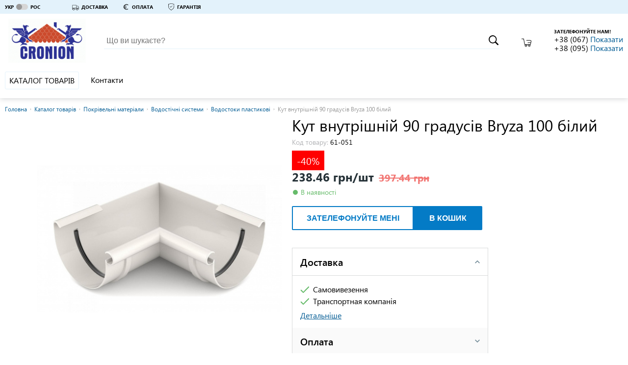

--- FILE ---
content_type: text/html; charset=utf-8
request_url: https://kompaniya-cronion.ibud.ua/ua/company-prais/ugol-vnutrenniy-90-gradusov-bryza-100-belyy-kompaniya-cronion-4136522
body_size: 30726
content:
<!DOCTYPE html>
<html lang="uk">
    <head><script>(function(w,i,g){w[g]=w[g]||[];if(typeof w[g].push=='function')w[g].push(i)})
(window,'GTM-KH7TDR','google_tags_first_party');</script><script>(function(w,d,s,l){w[l]=w[l]||[];(function(){w[l].push(arguments);})('set', 'developer_id.dYzg1YT', true);
		w[l].push({'gtm.start':new Date().getTime(),event:'gtm.js'});var f=d.getElementsByTagName(s)[0],
		j=d.createElement(s);j.async=true;j.src='/yfdu/';
		f.parentNode.insertBefore(j,f);
		})(window,document,'script','dataLayer');</script>
        <meta charset="utf-8">
        <meta name="viewport" content="width=device-width">
        <meta http-equiv="x-ua-compatible" content="IE=edge">
        <script>
    
</script>
    <script>(function (w, d, s, l, i){w[l]=w[l]||[];w[l].push({'gtm.start':
        new Date().getTime(),event:'gtm.js'});var f=d.getElementsByTagName(s)[0],
        j=d.createElement(s),dl=l!='dataLayer'?'&l='+l:'';j.async=true;j.src=
        '//www.googletagmanager.com/gtm.js?id='+i+dl;f.parentNode.insertBefore(j,f);
    })(window, document, 'script', 'dataLayer', 'GTM-KH7TDR');</script>
        <style>.async-hide { visibility: hidden !important} </style>
<script>(function(a,s,y,n,c,h,i,d,e){s.className+=' '+y;h.start=1*new Date;
    h.end=i=function(){s.className=s.className.replace(RegExp(' ?'+y),'')};
            (a[n]=a[n]||[]).hide=h;setTimeout(function(){i();h.end=null},c);h.timeout=c;
            })(window,document.documentElement,'async-hide','dataLayer',4000,
            {'GTM-KH7TDR':true});</script>
<!-- GPT Async Tag -->
<script async='async' src='https://www.googletagservices.com/tag/js/gpt.js'></script>
<script>var googletag=googletag||{};googletag.cmd=googletag.cmd||[];</script>
        <title>Кут внутрішній 90 градусів Bryza 100 білий ціна | КОМПАНІЯ &quot;CRONION&quot; КРОНІОН, ФОП Старунський Юрій Іванович ibud.ua</title>
                    <meta name="description" content="Типорозмір: 100/90 мм.
Матеріал: пластик.
Колір: білий.
Кут внутрішній 90 градусів Bryza 100 білий відповідає всім міжнародним стандартам якості.
">
                        <link rel="canonical" href="https://kompaniya-cronion.ibud.ua/ua/company-prais/ugol-vnutrenniy-90-gradusov-bryza-100-belyy-kompaniya-cronion-4136522"/>        <link rel="sitemap" type="application/xml" href="https://kompaniya-cronion.ibud.ua/sitemap.xml">        <meta property="og:title" content="Кут внутрішній 90 градусів Bryza 100 білий ціна | КОМПАНІЯ &quot;CRONION&quot; КРОНІОН, ФОП Старунський Юрій Іванович ibud.ua" />
                    <meta property="og:description" content="Типорозмір: 100/90 мм.
Матеріал: пластик.
Колір: білий.
Кут внутрішній 90 градусів Bryza 100 білий відповідає всім міжнародним стандартам якості.
" />
                
        <script src="https://ajax.googleapis.com/ajax/libs/webfont/1.6.26/webfont.js"></script>
        <script id="grecaptcha" src="https://www.google.com/recaptcha/api.js?render=6LeeyNsZAAAAAK80uVDmbLdE31vklw-HiZt5ARi0"></script>
        <script>WebFontConfig = {custom: {families: ['SegoeUI']}, google: {families: ["Roboto", "Roboto:bold", "Roboto:light", "Roboto Condensed", "Roboto Condensed:bold"]}}, WebFont.load(WebFontConfig);</script>
        <noscript>
            <style type="text/css">
                .lazy_img {display: none !important;}
            </style>
        </noscript>
        <script>
            window.google = false;
        </script>
        <meta property="og:image" content="https://imageserver.ibud.ua/third/2018/02/02/258x258x1/5a742a920b9893699-1456129711-1456129696_3901_php07nret.jpg" />
<meta property="og:type" content="price" />
<meta property="og:site_name" content="КОМПАНІЯ &amp;quot;CRONION&amp;quot; КРОНІОН, ФОП Старунський Юрій Іванович | ibud.ua" />
<meta property="og:url" content="https://kompaniya-cronion.ibud.ua/ua/company-prais/ugol-vnutrenniy-90-gradusov-bryza-100-belyy-kompaniya-cronion-4136522" />

                        <link rel="canonical" href="https://kompaniya-cronion.ibud.ua/ua/company-prais/ugol-vnutrenniy-90-gradusov-bryza-100-belyy-kompaniya-cronion-4136522"/>                <!-- Google tag (gtag.js) -->
        <script async src="https://www.googletagmanager.com/gtag/js?id=G-WF9BZP11YR"></script>
        <script>
            window.dataLayer = window.dataLayer || [];
            function gtag(){dataLayer.push(arguments);}
            gtag('js', new Date());

            gtag('config', "G-WF9BZP11YR");
        </script>
                <meta name="format-detection" content="telephone=no"/>
        <meta name="mobile-web-app-capable" content="yes" />
        <link rel="shortcut icon" href="/favicon.ico" type="image/x-icon" />
        <link rel="apple-touch-icon" href="/media/images/icons/apple-touch-icon.png" />
        <link rel="apple-touch-icon" sizes="57x57" href="/media/images/icons/apple-touch-icon-57x57.png" />
        <link rel="apple-touch-icon" sizes="72x72" href="/media/images/icons/apple-touch-icon-72x72.png" />
        <link rel="apple-touch-icon" sizes="76x76" href="/media/images/icons/apple-touch-icon-76x76.png" />
        <link rel="apple-touch-icon" sizes="114x114" href="/media/images/icons/apple-touch-icon-114x114.png" />
        <link rel="apple-touch-icon" sizes="120x120" href="/media/images/icons/apple-touch-icon-120x120.png" />
        <link rel="apple-touch-icon" sizes="144x144" href="/media/images/icons/apple-touch-icon-144x144.png" />
        <link rel="apple-touch-icon" sizes="152x152" href="/media/images/icons/apple-touch-icon-152x152.png" />
        <link rel="apple-touch-icon" sizes="180x180" href="/media/images/icons/apple-touch-icon-180x180.png" />
        <link rel="icon" sizes="192x192" href="/media/images/icons/android-ibud.png" />
        <link rel="mask-icon" href="/media/images/icons/website_icon.svg" color="blue" />
        <link rel="stylesheet" href="https://media.ibud.ua/css/company-shop__ua0.css?v=2481203800" type="text/css"/>

        <script type="text/javascript">!function(){"use strict";function e(e,t,c){e.addEventListener?e.addEventListener(t,c,!1):e.attachEvent&&e.attachEvent("on"+t,c)}function t(e){return window.localStorage&&localStorage.vf_ib_font_css_cache&&localStorage.vf_ib_font_css_cache_file===e}function c(){try{if(window.localStorage&&window.XMLHttpRequest)if(t(a))o(localStorage.vf_ib_font_css_cache);else{var e=new XMLHttpRequest;e.open("GET",a,!0),e.onreadystatechange=function(){4===e.readyState&&(o(e.responseText),localStorage.vf_ib_font_css_cache=e.responseText,localStorage.vf_ib_font_css_cache_file=a)},e.send()}else n()}catch(c){n()}}function n(){var e=document.createElement("link");e.href=a,e.rel="stylesheet",e.type="text/css",document.getElementsByTagName("head")[0].appendChild(e),document.cookie="vf_ib_font_css_cache"}function o(e){var t=document.createElement("style");t.setAttribute("type","text/css"),t.styleSheet?t.styleSheet.cssText=e:t.innerHTML=e,document.getElementsByTagName("head")[0].appendChild(t)}var a="/css/fonts.css";try{window.localStorage&&localStorage.vf_ib_font_css_cache||document.cookie.indexOf("vf_ib_font_css_cache")>-1?c():e(window,"load",c)}catch(s){document.cookie.indexOf("vf_ib_font_css_cache")>-1?c():e(window,"load",c)}}();</script>        <link rel="stylesheet" href="https://media.ibud.ua/css/vocolors/colors-blue.min.css?v=1767005991" type="text/css">        <script>function VfPageConstants(){};new function(){var CpageConstantConstants={"GLOBAL_LOCATION_PORTAL":1,"GLOBAL_LOCATION_VO_SUPPLIER":2,"GLOBAL_LOCATION_VO_PRODUCER":3,"GLOBAL_LOCATION_VO_COMPANY":4,"GLOBAL_LOCATION_CABINET_SUPPLIER":5,"GLOBAL_LOCATION_CABINET_PRODUCER":6,"GLOBAL_LOCATION_CABINET_COMPANY":7,"GLOBAL_LOCATION_CABINET_ADMIN":8,"GLOBAL_LOCATION_CABINET_USER":9,"CATALOG_DEPTH_TOP":1,"CATALOG_DEPTH_CATEGORY":2,"CATALOG_DEPTH_CATALOG":3,"CATALOG_DEPTH_SUBCATALOG":4,"CATALOG_DEPTH_PRODUCTION_TYPE":5,"CATALOG_DEPTH_SINGLE_ITEM":6,"CATALOG_DEPTH_NO_DEPTH":7,"CATALOG_NESTING_TYPE_ROOT":1,"CATALOG_NESTING_TYPE_LAST_CHILD":2,"CATALOG_NESTING_TYPE_HAS_CHILDREN":3,"CATALOG_NESTING_HAS_PARENT":4,"ITEM_TYPE_PRICE":1,"ITEM_TYPE_PRODUCT":2,"ITEM_TYPE_COMPANY":3,"ITEM_TYPE_PRODUCER":4,"ITEM_TYPE_SUPPLIER":5,"ITEM_TYPE_SUBCATALOG":6,"ITEM_TYPE_CATALOG":7,"ITEM_TYPE_MAIN":10,"ITEM_TYPE_COMPANY_REVIEW":11,"ITEM_TYPE_COMPANY_REGISTRATION":12,"ITEM_TYPE_NO_ACCESS":13,"ITEM_TYPE_SEARCH":14,"ITEM_TYPE_PROMOTION":16,"ITEM_TYPE_ARTICLE":17,"ITEM_TYPE_CONTACTS":18,"ITEM_TYPE_PORTFOLIO":19,"ITEM_TYPE_PHOTO":20,"ITEM_TYPE_VIDEO":21,"ITEM_TYPE_DOCUMENTS":22,"ITEM_TYPE_NEWS":23,"ITEM_TYPE_CONTENT":25,"ITEM_TYPE_SERVICE":26,"ITEM_TYPE_COMPARE":27,"REGION_SCOPE_NOREGION":1,"REGION_SCOPE_AREA":2,"REGION_SCOPE_CITY":3,"REGION_SCOPE_MISSING":4,"LOCATION_FILTER_BRAND":1,"LOCATION_FILTER_OPTIONS":2,"LOCATION_FILTER_FILTER":3,"FILTER_WORD_DEFAULT":"filter","FILTER_DELIMITER":"_"};var CpageConstantStatic={"portalPages":["","catalog-category","catalog-companies","catalog","cat-companies","cart","kompanii","prices","products","product","similar","search","checkout","area-catalog-category","area-catalog-companies","area-catalog","area-cat-companies","area-kompanii","area-prices","area-products","area-product","area-similar","area-search","area-index","city-catalog-category","city-catalog-companies","city-catalog","city-cat-companies","city-kompanii","city-prices","city-products","city-product","city-similar","city-search","city-index","city-promotions","promotions","promotion","city-promotion","catalog-promotions","city-catalog-promotions"],"companyVOPages":["about-company","action","actions","all-video-brand","all-techno-docs","all-techno-docs-brand","brand-prices","brand-reviews","basket","catalog-products-brand","company-delivery","company-guarranty","company-return","company-page","company-payments","company-prais","contakty","dokumenty-companii","full-press-release","list-photo-company","list-photo-brand","news-brand","news-suplier","suplier","statti-brand","statya-brand","companies-brand","otzivi-companii","photo-brand","polnaya-statya-companii","polniu-pressreliz-companii","portfolio-brand","portfolio-company","praisy-companii","pressrelizy-companii","proceed","promo-visit-add-cookie","stati-companii","video-company","videolist-company","vo-poisk","brand-pressreliz","404","loadajax","scr","json","send-mail","paralax","closed","documents","robots","page","suplier-contact","suplier-pressreliz","portfolio-suplier","list-photo-suplier","photo-suplier","brand-suplier-page","shop-brand-style-guide"],"brandVOPages":["all-video-brand","all-techno-docs-brand","brand-reviews","catalog-products-brand","list-photo-brand","news-brand","statti-brand","statya-brand","companies-brand","photo-brand","portfolio-brand","producer","brand-pressreliz","brand-video"],"supplierVOPages":["suplier","news-suplier","suplier-contact","suplier-pressreliz","portfolio-suplier","list-photo-suplier","photo-suplier","brand-suplier-page"],"commonPages":["404","loadajax","scr","json","paralax","closed","robots","page","go"],"simplePages":["","catalog-category","catalog-companies","catalog","cat-companies","kompanii","prices","products","product","similar","poisk","search","checkout","promotions","promotion","catalog-promotions"],"areaPages":["area-catalog-category","area-catalog-companies","area-catalog","area-cat-companies","area-kompanii","area-prices","area-products","area-product","area-similar","poisk-po-regionam","area-search","area-index"],"cityPages":["city-catalog-category","city-catalog-companies","city-catalog","city-cat-companies","city-kompanii","city-prices","city-products","city-product","city-similar","poisk-v-regione","city-search","city-index","city-promotions","city-promotion","city-catalog-promotions"],"companyCabinetPages":["advertisting-posibility","all-clicked-company-statistic","all-clicked-phone-statistic","all-clicked-prices-stat","all-payment-statistic","all-phone-statistic","all_price_action","all_price_action_view","cabinet-actions","company-catalogs-management","company-counter","company-sms-stat","control-substrate","daily-click-company-statistic","daily-click-phone-statistic","daily-click-price-statistic","daily-phone-statistic","dayly-payment-statistic","documentu-kompanii","filialy","general-settings","gosregistraciya","grafik-robotu","kompaniya","letters","lichnaya-informacia","obratnie-zvonki","offer","online-zakazy","oplata-i-dostavka","pay-form","prais-predlojeniya","site-design","startovaya","stati-kompanii","statistika-kompanii","summary-phone-statistic","update-prices-cost","upravlenie-dokumentami","upravlenie-menu-catalogov","upravlenie-menu","upravlenie-novostyami","upravlenie-photo-portfolio","upravlenie-portfolio","upravlenie-slayderom","upravlenie-statyami-fullart","upravlenie-statyami","upravlenie-video","ustarevshie-ceni","vneshyaya-statistika","vo-export-prais-page","manage-secure-connection"],"brandCabinetPages":["brand-startovaya","brand-lichnaya-informacia","brand-kompaniya","brand-branches","brand-dealers","brand-products","brand-video-list","brand-statti","brand-press","brand-docs","brand-importers","brand-portfolio","brand-stats","brand-photo-portfolio"],"supplierCabinetPages":["suplier-startovaya","suplier-lichnaya-informacia","suplier-kompaniya","suplier-branches","suplier-brands","suplier-news","suplier-portfolio","suplier-stat","suplier-photo-portfolio","supplier-offers","manage-supplier-costs","xml-sprice-import-settings","manage-companies","vo-export-offer-page"],"adminCabinetPages":["admin-products"],"regionalPageRelation":{"catalog-category":{"area":"area-catalog-category","city":"city-catalog-category"},"catalog-companies":{"area":"area-catalog-companies","city":"city-catalog-companies"},"catalog":{"area":"area-catalog","city":"city-catalog"},"cat-companies":{"area":"area-cat-companies","city":"city-cat-companies"},"kompanii":{"area":"area-kompanii","city":"city-kompanii"},"prices":{"area":"area-prices","city":"city-prices"},"products":{"area":"area-products","city":"city-products"},"product":{"area":"area-product","city":"city-product"},"similar":{"area":"area-similar","city":"city-similar"},"search":{"area":"area-search","city":"city-search"},"index":{"area":"area-index","city":"city-index"},"promotions":{"city":"city-promotions"},"promotion":{"city":"city-promotion"},"catalog-promotions":{"city":"city-catalog-promotions"}},"oldFilterDelimiters":[";"]};for(var key in CpageConstantConstants){if(CpageConstantConstants.hasOwnProperty(key)){VfPageConstants.prototype[key]=CpageConstantConstants[key];};};for(var key in CpageConstantStatic){if(CpageConstantStatic.hasOwnProperty(key)){VfPageConstants.prototype[key]=CpageConstantStatic[key];};};};var vf_page_constant=new VfPageConstants();function VfPage(){};new function(){var CpageConstants={"GLOBAL_LOCATION_PORTAL":1,"GLOBAL_LOCATION_VO_SUPPLIER":2,"GLOBAL_LOCATION_VO_PRODUCER":3,"GLOBAL_LOCATION_VO_COMPANY":4,"GLOBAL_LOCATION_CABINET_SUPPLIER":5,"GLOBAL_LOCATION_CABINET_PRODUCER":6,"GLOBAL_LOCATION_CABINET_COMPANY":7,"GLOBAL_LOCATION_CABINET_ADMIN":8,"GLOBAL_LOCATION_CABINET_USER":9,"CATALOG_DEPTH_TOP":1,"CATALOG_DEPTH_CATEGORY":2,"CATALOG_DEPTH_CATALOG":3,"CATALOG_DEPTH_SUBCATALOG":4,"CATALOG_DEPTH_PRODUCTION_TYPE":5,"CATALOG_DEPTH_SINGLE_ITEM":6,"CATALOG_DEPTH_NO_DEPTH":7,"CATALOG_NESTING_TYPE_ROOT":1,"CATALOG_NESTING_TYPE_LAST_CHILD":2,"CATALOG_NESTING_TYPE_HAS_CHILDREN":3,"CATALOG_NESTING_HAS_PARENT":4,"ITEM_TYPE_PRICE":1,"ITEM_TYPE_PRODUCT":2,"ITEM_TYPE_COMPANY":3,"ITEM_TYPE_PRODUCER":4,"ITEM_TYPE_SUPPLIER":5,"ITEM_TYPE_SUBCATALOG":6,"ITEM_TYPE_CATALOG":7,"ITEM_TYPE_MAIN":10,"ITEM_TYPE_COMPANY_REVIEW":11,"ITEM_TYPE_COMPANY_REGISTRATION":12,"ITEM_TYPE_NO_ACCESS":13,"ITEM_TYPE_SEARCH":14,"ITEM_TYPE_PROMOTION":16,"ITEM_TYPE_ARTICLE":17,"ITEM_TYPE_CONTACTS":18,"ITEM_TYPE_PORTFOLIO":19,"ITEM_TYPE_PHOTO":20,"ITEM_TYPE_VIDEO":21,"ITEM_TYPE_DOCUMENTS":22,"ITEM_TYPE_NEWS":23,"ITEM_TYPE_CONTENT":25,"ITEM_TYPE_SERVICE":26,"ITEM_TYPE_COMPARE":27,"REGION_SCOPE_NOREGION":1,"REGION_SCOPE_AREA":2,"REGION_SCOPE_CITY":3,"REGION_SCOPE_MISSING":4,"LOCATION_FILTER_BRAND":1,"LOCATION_FILTER_OPTIONS":2,"LOCATION_FILTER_FILTER":3,"FILTER_WORD_DEFAULT":"filter","FILTER_DELIMITER":"_"};var CpageStatic={"filterArray":{"1":"brands","2":"option","3":"filter"},"portalPages":["","catalog-category","catalog-companies","catalog","cat-companies","cart","kompanii","prices","products","product","similar","search","checkout","area-catalog-category","area-catalog-companies","area-catalog","area-cat-companies","area-kompanii","area-prices","area-products","area-product","area-similar","area-search","area-index","city-catalog-category","city-catalog-companies","city-catalog","city-cat-companies","city-kompanii","city-prices","city-products","city-product","city-similar","city-search","city-index","city-promotions","promotions","promotion","city-promotion","catalog-promotions","city-catalog-promotions"],"companyVOPages":["about-company","action","actions","all-video-brand","all-techno-docs","all-techno-docs-brand","brand-prices","brand-reviews","basket","catalog-products-brand","company-delivery","company-guarranty","company-return","company-page","company-payments","company-prais","contakty","dokumenty-companii","full-press-release","list-photo-company","list-photo-brand","news-brand","news-suplier","suplier","statti-brand","statya-brand","companies-brand","otzivi-companii","photo-brand","polnaya-statya-companii","polniu-pressreliz-companii","portfolio-brand","portfolio-company","praisy-companii","pressrelizy-companii","proceed","promo-visit-add-cookie","stati-companii","video-company","videolist-company","vo-poisk","brand-pressreliz","404","loadajax","scr","json","send-mail","paralax","closed","documents","robots","page","suplier-contact","suplier-pressreliz","portfolio-suplier","list-photo-suplier","photo-suplier","brand-suplier-page","shop-brand-style-guide"],"brandVOPages":["all-video-brand","all-techno-docs-brand","brand-reviews","catalog-products-brand","list-photo-brand","news-brand","statti-brand","statya-brand","companies-brand","photo-brand","portfolio-brand","producer","brand-pressreliz","brand-video"],"supplierVOPages":["suplier","news-suplier","suplier-contact","suplier-pressreliz","portfolio-suplier","list-photo-suplier","photo-suplier","brand-suplier-page"],"commonPages":["404","loadajax","scr","json","paralax","closed","robots","page","go"],"simplePages":["","catalog-category","catalog-companies","catalog","cat-companies","kompanii","prices","products","product","similar","poisk","search","checkout","promotions","promotion","catalog-promotions"],"areaPages":["area-catalog-category","area-catalog-companies","area-catalog","area-cat-companies","area-kompanii","area-prices","area-products","area-product","area-similar","poisk-po-regionam","area-search","area-index"],"cityPages":["city-catalog-category","city-catalog-companies","city-catalog","city-cat-companies","city-kompanii","city-prices","city-products","city-product","city-similar","poisk-v-regione","city-search","city-index","city-promotions","city-promotion","city-catalog-promotions"],"companyCabinetPages":["advertisting-posibility","all-clicked-company-statistic","all-clicked-phone-statistic","all-clicked-prices-stat","all-payment-statistic","all-phone-statistic","all_price_action","all_price_action_view","cabinet-actions","company-catalogs-management","company-counter","company-sms-stat","control-substrate","daily-click-company-statistic","daily-click-phone-statistic","daily-click-price-statistic","daily-phone-statistic","dayly-payment-statistic","documentu-kompanii","filialy","general-settings","gosregistraciya","grafik-robotu","kompaniya","letters","lichnaya-informacia","obratnie-zvonki","offer","online-zakazy","oplata-i-dostavka","pay-form","prais-predlojeniya","site-design","startovaya","stati-kompanii","statistika-kompanii","summary-phone-statistic","update-prices-cost","upravlenie-dokumentami","upravlenie-menu-catalogov","upravlenie-menu","upravlenie-novostyami","upravlenie-photo-portfolio","upravlenie-portfolio","upravlenie-slayderom","upravlenie-statyami-fullart","upravlenie-statyami","upravlenie-video","ustarevshie-ceni","vneshyaya-statistika","vo-export-prais-page","manage-secure-connection"],"brandCabinetPages":["brand-startovaya","brand-lichnaya-informacia","brand-kompaniya","brand-branches","brand-dealers","brand-products","brand-video-list","brand-statti","brand-press","brand-docs","brand-importers","brand-portfolio","brand-stats","brand-photo-portfolio"],"supplierCabinetPages":["suplier-startovaya","suplier-lichnaya-informacia","suplier-kompaniya","suplier-branches","suplier-brands","suplier-news","suplier-portfolio","suplier-stat","suplier-photo-portfolio","supplier-offers","manage-supplier-costs","xml-sprice-import-settings","manage-companies","vo-export-offer-page"],"adminCabinetPages":["admin-products"],"regionalPageRelation":{"catalog-category":{"area":"area-catalog-category","city":"city-catalog-category"},"catalog-companies":{"area":"area-catalog-companies","city":"city-catalog-companies"},"catalog":{"area":"area-catalog","city":"city-catalog"},"cat-companies":{"area":"area-cat-companies","city":"city-cat-companies"},"kompanii":{"area":"area-kompanii","city":"city-kompanii"},"prices":{"area":"area-prices","city":"city-prices"},"products":{"area":"area-products","city":"city-products"},"product":{"area":"area-product","city":"city-product"},"similar":{"area":"area-similar","city":"city-similar"},"search":{"area":"area-search","city":"city-search"},"index":{"area":"area-index","city":"city-index"},"promotions":{"city":"city-promotions"},"promotion":{"city":"city-promotion"},"catalog-promotions":{"city":"city-catalog-promotions"}}};for(var key in CpageConstants){if(CpageConstants.hasOwnProperty(key)){VfPage.prototype[key]=CpageConstants[key];};};for(var key in CpageStatic){if(CpageStatic.hasOwnProperty(key)){VfPage.prototype[key]=CpageStatic[key];};};};VfPage.prototype.getGlobalLocationType=function(){return 4;};var vf_page=new VfPage();function VfLocation(){};new function(){var CLocationConstants=[];var CLocationStatic={"catalogLocationArrs":[]};for(var key in CLocationConstants){if(CLocationConstants.hasOwnProperty(key)){VfLocation.prototype[key]=CLocationConstants[key];};};for(var key in CLocationStatic){if(CLocationStatic.hasOwnProperty(key)){VfLocation.prototype[key]=CLocationStatic[key];};};var a={"page":"company-prais","pageNonregional":"company-prais","requestUrl":"https:\/\/kompaniya-cronion.ibud.ua\/ua\/company-prais\/ugol-vnutrenniy-90-gradusov-bryza-100-belyy-kompaniya-cronion-4136522","gaRequestUrl":"https:\/\/kompaniya-cronion.ibud.ua\/ua\/company-prais\/ugol-vnutrenniy-90-gradusov-bryza-100-belyy-kompaniya-cronion-4136522","countryID":"7","areaID":0,"centerCityID":null,"cityID":0,"globalLocationType":4,"regionScope":4,"catalogLocationID":4136522,"catalogLocationIDLink":"ugol-vnutrenniy-90-gradusov-bryza-100-belyy-kompaniya-cronion-4136522","catalogDepth":6,"catalogFilterWord":null,"catalogFilterString":false,"catalogFilterLink":null,"catalogLocationArr":{"categoryID":"5","catalogID":"111","subcatalogID":"144","productionTypeCatalogID":0},"mainItemType":1,"mainItemInitialLetter":null,"filterWord":false,"filterStringID":null,"searchQuery":null,"voOwnerID":"40923"};for(var key in a){if(a.hasOwnProperty(key)){VfLocation.prototype[key]=a[key];};};delete VfLocation.prototype._instance;};VfLocation.prototype.getCurrentLocation=function(){return null;};VfLocation.prototype.getRequestUrl=function(){return "https:\/\/kompaniya-cronion.ibud.ua\/ua\/company-prais\/ugol-vnutrenniy-90-gradusov-bryza-100-belyy-kompaniya-cronion-4136522";};VfLocation.prototype.getGARequestUrl=function(){return "https:\/\/kompaniya-cronion.ibud.ua\/ua\/company-prais\/ugol-vnutrenniy-90-gradusov-bryza-100-belyy-kompaniya-cronion-4136522";};VfLocation.prototype.getCountryID=function(){return "7";};VfLocation.prototype.getCityLinkInfo=function(){return [];};VfLocation.prototype.getLastLevelCatalogID=function(){return 144;};var vf_location=new VfLocation();
</script>
<script async src="https://www.googletagmanager.com/gtag/js?id=UA-68836147-34"></script><script>
                              window.dataLayer = window.dataLayer || [];
                              function gtag(){dataLayer.push(arguments);}
                              gtag('js', new Date());
                            
                              gtag('config', 'UA-68836147-34');
                            </script>
            <script type="application/ld+json">
    {
        "@context": "http://schema.org",
        "@type": "BreadcrumbList",
        "itemListElement": [{"@type":"ListItem","position":1,"item":{"@id":"https://kompaniya-cronion.ibud.ua/ua/praisy-companii","name":"Каталог товарів"}},{"@type":"ListItem","position":2,"item":{"@id":"https://kompaniya-cronion.ibud.ua/ua/praisy-companii/183306","name":"Покрівельні матеріали"}},{"@type":"ListItem","position":3,"item":{"@id":"https://kompaniya-cronion.ibud.ua/ua/praisy-companii/183325","name":"Водостічні системи"}},{"@type":"ListItem","position":4,"item":{"@id":"https://kompaniya-cronion.ibud.ua/ua/praisy-companii/183372","name":"Водостоки пластикові"}}]
    }
    </script>

        <!-- Matomo -->
        <script type="text/javascript">
        var canCollectMatomoStatistic = true;
                  var _paq = _paq || [];
          _paq.push(['enableLinkTracking']);
          (function() {
            var u="//piwik.ibud.ua/";
            _paq.push(['setTrackerUrl', u+'piwik.php']);
            _paq.push(['setSiteId', '370']);
            var d=document, g=d.createElement('script'), s=d.getElementsByTagName('script')[0];
            g.type='text/javascript'; g.async=true; g.defer=true; g.id='piwikjs'; g.src=u+'piwik.js'; s.parentNode.insertBefore(g,s);
          })();
                </script>
        <!-- End Matomo Code -->

            </head>
    <body class="no-script">
        <!-- Google Tag Manager iframe -->
<noscript style="display:none;"><iframe src="//www.googletagmanager.com/ns.html?id=GTM-KH7TDR" height="0" width="0" style="display:none;visibility:hidden"></iframe></noscript>        <svg xmlns="http://www.w3.org/2000/svg" xmlns:xlink="http://www.w3.org/1999/xlink" width="0" height="0" style="position:absolute"><symbol id="icon-arrow-to-right" viewBox="0 0 16 16"><path fill="#444" d="M2 1v14l12-7z"></path></symbol><symbol id="icon-arrow_bottom" viewBox="0 0 34.02 34.02"><path d="M5.94 8.23l7.99 7.67 2.08 1.83 1.92-1.83 8-7.67v5.42l-10 9.6-9.99-9.6V8.23z"></path></symbol><symbol id="icon-basket_" viewBox="0 0 36.06 30"><path d="M35.23 7.08a3.79 3.79 0 0 0-2.81-1.36H18.53a.91.91 0 1 0 0 1.82h13.88a2.15 2.15 0 0 1 1.49.61 1.63 1.63 0 0 1 .37 1.54l-.82 4.53h-10a.91.91 0 1 0 0 1.82h9.71l-.82 4.35A1.36 1.36 0 0 1 31 21.47H13.6a1.44 1.44 0 0 1-1.36-1.09L8.73.73A.88.88 0 0 0 7.82 0h-7a.92.92 0 0 0 0 1.83h6.3l3.45 19.06a3.12 3.12 0 0 0 2.27 2.52 4.06 4.06 0 1 0 7.24 2.4 4 4 0 0 0-.73-2.27h5.54a4 4 0 0 0-.73 2.27 4.08 4.08 0 1 0 7.38-2.36A3.33 3.33 0 0 0 34 20.92l2-10.7a3.79 3.79 0 0 0-.77-3.14zM18.31 26.29a2.19 2.19 0 1 1-2.19-2.19 2.16 2.16 0 0 1 2.19 2.14zM28 28.48a2.19 2.19 0 1 1 2.19-2.19 2.16 2.16 0 0 1-2.14 2.19z"></path></symbol><symbol id="icon-buble" viewBox="0 0 45.86 43.86"><path d="M39.09 5.79A24.71 24.71 0 0 0 22.93 0 24.71 24.71 0 0 0 6.77 5.79 18.68 18.68 0 0 0 0 19.93c0 6.47 3.55 12.18 9 15.8a14.88 14.88 0 0 1-2.79 6.67l-1 1.46H7a13.81 13.81 0 0 0 7.82-2.52 15.37 15.37 0 0 0 2.47-2.1 26.27 26.27 0 0 0 5.66.62 24.71 24.71 0 0 0 16.16-5.79 18.68 18.68 0 0 0 6.77-14.14 18.68 18.68 0 0 0-6.79-14.14zm-1.21 26.87A22.86 22.86 0 0 1 22.93 38a24.38 24.38 0 0 1-5.77-.69l-.57-.14-.37.46a12.7 12.7 0 0 1-2.54 2.22 12.35 12.35 0 0 1-5 2 14.53 14.53 0 0 0 2.14-6.57v-.53l-.45-.29c-5.23-3.32-8.56-8.61-8.56-14.54A16.82 16.82 0 0 1 8 7.2a22.86 22.86 0 0 1 14.93-5.34A22.86 22.86 0 0 1 37.88 7.2 16.82 16.82 0 0 1 44 19.93a16.82 16.82 0 0 1-6.12 12.73zm-18.72-5.49l-7.79-7.79L10 20.79 19.12 30l16.33-16.29L34 12.3z"></path></symbol><symbol id="icon-callback" viewBox="0 0 19 18"><path d="M17.892 12.5c-1.25 0-2.45-.2-3.57-.57a1.02 1.02 0 0 0-1.02.24l-2.2 2.2a15.045 15.045 0 0 1-6.59-6.59l2.2-2.21a.96.96 0 0 0 .25-1A11.36 11.36 0 0 1 6.392 1c0-.55-.45-1-1-1h-3.5c-.55 0-1 .45-1 1 0 9.39 7.61 17 17 17 .55 0 1-.45 1-1v-3.5c0-.55-.45-1-1-1zm-1-3.5h2a9 9 0 0 0-9-9v2c3.87 0 7 3.13 7 7zm-4 0h2c0-2.76-2.24-5-5-5v2c1.66 0 3 1.34 3 3z"></path></symbol><symbol id="icon-car" viewBox="0 0 34.02 34.02"><path d="M32.6 16.39c-1-1.12-2-2.25-3.05-3.36a3.88 3.88 0 0 0-3.43-1.26c-1.39.14-2.78.2-4.24.31V9.32c0-.89-.17-.92-.94-.92H1.33c-.75 0-.87.13-.88.89s0 1.56 0 2.41v3.17c0 .26-.09 2 0 2v11.2a1.59 1.59 0 0 0 1.7 1.68h1.06c.58 2.15 1.83 3.63 4.1 3.8 2.68.2 4.21-1.33 4.91-3.77h8.32c.72 2.39 2.23 3.72 4.24 3.8a4.43 4.43 0 0 0 2.73-.76 4.76 4.76 0 0 0 2-3.07h1.61a2.25 2.25 0 0 0 2.48-2.42v-8.29a3.81 3.81 0 0 0-1-2.65zM1.85 19.48v-3.76-2.57V9.9h18.6v12.85H1.84zm5.86 12.81a3.14 3.14 0 0 1-3.16-3.1 3.16 3.16 0 1 1 6.32-.07 3.14 3.14 0 0 1-3.16 3.17zm17.31 0A3.16 3.16 0 0 1 25 26a3.16 3.16 0 1 1 0 6.32zm7.19-4.6a.73.73 0 0 1-.77.74h-1.93a4.74 4.74 0 0 0-2-3.07 4.41 4.41 0 0 0-2.74-.75 4.55 4.55 0 0 0-4.2 3.83h-7c-.93 0-1.43-.14-1.79-1.13a4.32 4.32 0 0 0-4.39-2.71 4.54 4.54 0 0 0-4 3.35c0 .15-.09.29-.14.42-1.38.17-1.38.17-1.38-1.17v-3.1h30.35c0 1.23.02 2.41-.01 3.58zm.1-5H21.93c0-.21-.05-.4-.05-.59v-7.9c0-.56.14-.78.72-.8 1.31-.06 2.63-.17 3.94-.27a2.43 2.43 0 0 1 2.11.84c1 1.15 2.08 2.26 3.07 3.44a2.39 2.39 0 0 1 .58 1.28c.06 1.31.01 2.64.01 4.02z"></path></symbol><symbol id="icon-chekbox" viewBox="0 0 29.74 21.9"><path fill="#010101" d="M29.74 3.54L26.21 0 11.33 14.88l-7.79-7.8L0 10.62l11.29 11.29.04-.05.04.05L29.74 3.54z"></path></symbol><symbol id="icon-close-icon" viewBox="0 0 191.414 191.414"><path d="M107.888 96.142l80.916-80.916c3.48-3.48 3.48-8.701 0-12.181s-8.701-3.48-12.181 0L95.707 83.961 14.791 3.045c-3.48-3.48-8.701-3.48-12.181 0s-3.48 8.701 0 12.181l80.915 80.916L2.61 177.057c-3.48 3.48-3.48 8.701 0 12.181 1.74 1.74 5.22 1.74 6.96 1.74s5.22 0 5.22-1.74l80.916-80.916 80.916 80.916c1.74 1.74 5.22 1.74 6.96 1.74 1.74 0 5.22 0 5.22-1.74 3.48-3.48 3.48-8.701 0-12.181l-80.914-80.915z"></path></symbol><symbol id="icon-equals" viewBox="0 0 15 9"><path d="M0 9h15V6H0zm0-9v3h15V0z"></path></symbol><symbol id="icon-euro" viewBox="0 0 34.02 34.02"><path class="cls-1" d="M19.27 28.34a11.07 11.07 0 0 1-8.7-4.34l-.85-1.14h8.84v-2.65h-9.8l-.13-.54a9.75 9.75 0 0 1-.22-2.41A7.52 7.52 0 0 1 8.64 15l.16-.49h9.76v-2.63H9.72l.85-1.14a11.07 11.07 0 0 1 8.7-4.34 10.51 10.51 0 0 1 7.1 2.77l2-2a13.19 13.19 0 0 0-9.14-3.36 13.19 13.19 0 0 0-12.12 7.66l-.19.41h-3.2v2.64h2.52l-.31.94a10.46 10.46 0 0 0-.17 1.81 13.65 13.65 0 0 0 .17 1.81l.31.94H3.72v2.64h3.2l.19.41a13.19 13.19 0 0 0 12.15 7.71 13.89 13.89 0 0 0 8.32-2.84l-1.7-2a10.43 10.43 0 0 1-6.61 2.4z"></path></symbol><symbol id="icon-facebook" viewBox="0 0 112.196 112.196"><circle cx="56.098" cy="56.098" r="56.098" fill="#3b5998"></circle><path d="M70.201 58.294h-10.01v36.672H45.025V58.294h-7.213V45.406h7.213v-8.34c0-5.964 2.833-15.303 15.301-15.303l11.234.047v12.51h-8.151c-1.337 0-3.217.668-3.217 3.513v7.585h11.334l-1.325 12.876z" fill="#fff"></path></symbol><symbol id="icon-faivorites" viewBox="0 0 34.02 34.02"><path class="cls-1" d="M28.14 7.84a7.91 7.91 0 0 0-6.3-3A7.45 7.45 0 0 0 17 6.57a7.49 7.49 0 0 0-4.84-1.77 7.9 7.9 0 0 0-6.29 3c-1.18 1.56-2.33 4.38-1 9v.07a19.67 19.67 0 0 0 6.66 9s4.24 3.33 5.51 3.33 5.47-3.29 5.51-3.33a19.67 19.67 0 0 0 6.65-9v-.07c1.27-4.58.13-7.4-1.06-8.96zm-.66 8.51C25.21 23.33 17 27.43 17 27.43s-8.19-4.1-10.46-11.08c-2-7.14 2.37-9.76 5.62-9.76A5.43 5.43 0 0 1 17 9.37a5.39 5.39 0 0 1 4.83-2.78c3.26-.01 7.63 2.61 5.65 9.76z"></path></symbol><symbol id="icon-filer-icon" viewBox="0 0 35.04 32.48"><path d="M32.33.01H0l13.1 13.1V23.7l8.78 8.78V13.16L35.04.01zM19.64 12.23v14.81l-4.28-4.28V12.17L5.44 2.25h24.17z"></path></symbol><symbol id="icon-filter-icon-bg" viewBox="0 0 35.04 32.47"><path d="M32.33.01L0 0l13.11 13.1v10.59l8.78 8.78V13.16L35.04.01h-2.71z"></path></symbol><symbol id="icon-garantiya" viewBox="0 0 27.1 31.53"><path d="M27.22 3.58c0-.66-.19-.87-.81-1-3.36-.64-6.69-1.3-10-2a12 12 0 0 0-5-.11L1 2.58c-.78.16-.87.32-.87 1.09v9.12a17 17 0 0 0 1.3 6.69 15.61 15.61 0 0 0 4.22 5.93c2.4 2 4.85 4 7.27 6 .6.5.85.5 1.45 0 1.89-1.56 3.77-3.13 5.66-4.68a20.66 20.66 0 0 0 3.73-3.62 16.62 16.62 0 0 0 3.37-9.17c.07-1.64 0-3.32 0-5h.1zM25.7 4.75v8.48A15 15 0 0 1 21 24.06c-1.25 1.2-2.66 2.23-4 3.34-1.05.86-2.14 1.73-3.14 2.6a.31.31 0 0 1-.44 0l-6.51-5.37a14.74 14.74 0 0 1-4.56-6.76 14.66 14.66 0 0 1-.8-4.8V4L4 3.48l7.87-1.59a11.08 11.08 0 0 1 4.6.2l8.83 1.82.4.09zm-7.81 5.74a2.38 2.38 0 0 0-.31.28l-5.45 5.44a2.72 2.72 0 0 0-.26.41 1.79 1.79 0 0 0-.45-.46l-2-2a.73.73 0 1 0-1 1l2.71 2.71c.54.54.86.54 1.4 0l6.08-6.06a2.07 2.07 0 0 0 .3-.35.72.72 0 0 0-.11-.88.7.7 0 0 0-.91-.09z"></path></symbol><symbol id="icon-gift" viewBox="0 0 18 18"><path d="M7.22 4.87A.77.77 0 0 0 7 4.34L5.08 2.41a1.88 1.88 0 1 0-1.33 3.21h2.72a.75.75 0 0 0 .75-.75zm3.66 2.62H7.13v7.81a.82.82 0 0 0 .82.82H10a.82.82 0 0 0 .83-.82zm4.7-2.42a1.88 1.88 0 0 0-2.65-2.66l-2 2a.74.74 0 0 0-.17.48.76.76 0 0 0 .75.75h2.72a1.91 1.91 0 0 0 1.35-.57zm1.32-4a3.75 3.75 0 0 1-2.64 6.4h2.92a.82.82 0 0 1 .82.83V10a.82.82 0 0 1-.82.83h-.68v5.67A1.5 1.5 0 0 1 15 18H3a1.5 1.5 0 0 1-1.49-1.5v-5.63H.83A.82.82 0 0 1 0 10V8.32a.82.82 0 0 1 .82-.83h2.92a3.68 3.68 0 0 1-2.64-1.1 3.73 3.73 0 1 1 5.28-5.28L9 3.74l2.63-2.63a3.71 3.71 0 0 1 5.27-.02z"></path></symbol><symbol id="icon-google-plus" viewBox="0 0 32 32"><circle clip-rule="evenodd" cx="16" cy="16" fill="#E02F2F" fill-rule="evenodd" r="16"></circle><g fill="#FFF"><path d="M19 5.998h-6.164c-2.82 0-5.475 1.979-5.475 4.453 0 2.528 1.922 4.494 4.791 4.494.2 0 .394-.045.584-.059-.188.355-.318.737-.318 1.154 0 .703.377 1.264.854 1.729-.358 0-.709.005-1.09.005C8.689 17.775 6 19.998 6 22.305 6 24.577 8.948 26 12.441 26c3.983 0 6.183-2.262 6.183-4.534 0-1.821-.538-2.913-2.199-4.091-.569-.401-1.656-1.38-1.656-1.956 0-.674.192-1.006 1.208-1.8 1.039-.812 1.776-1.781 1.776-3.111 0-1.581-.68-3.51-2.003-3.51H18l1-1zm-2.069 15.074c.048.212.077.429.077.649 0 1.836-1.185 3.271-4.58 3.271-2.415 0-4.158-1.528-4.158-3.364 0-1.799 2.163-3.298 4.579-3.271a5.326 5.326 0 0 1 1.564.249c1.311.913 2.251 1.428 2.518 2.466zm-3.868-6.849c-1.621-.047-3.162-1.813-3.441-3.94-.279-2.13.808-3.759 2.428-3.711 1.62.05 3.162 1.758 3.441 3.886.28 2.128-.807 3.813-2.428 3.765zM24 13.991v-3h-2v3h-3v2h3v3h2v-3h3v-2z"></path></g></symbol><symbol id="icon-if_clock" viewBox="0 0 50 50"><path d="M25 0a25 25 0 1 0 25 25A25 25 0 0 0 25 0zm16.26 41.26A23 23 0 1 1 48 25a23 23 0 0 1-6.74 16.26zM26 22.18V6a1 1 0 0 0-2 0v16.18A3 3 0 0 0 22.19 26q0 .13.11.26l-6 6a1 1 0 0 0 1.41 1.41l6-6A3 3 0 1 0 26 22.18z"></path></symbol><symbol id="icon-if_facebook" viewBox="0 0 32 32"><g transform="translate(.119 .148) scale(.2839)"><circle cx="56.098" cy="56.098" r="56.098" fill="#3b5998"></circle><path fill="#fff" d="M70.201 58.294h-10.01v36.672H45.025V58.294h-7.213V45.406h7.213v-8.34c0-5.964 2.833-15.303 15.301-15.303l11.234.047v12.51h-8.151c-1.337 0-3.217.668-3.217 3.513v7.585h11.334z"></path></g></symbol><symbol id="icon-if_facebook_h" viewBox="0 0 31.83 31.76"><path fill="#b4b4b4" d="M27.2 4.7A15.91 15.91 0 0 0 15.92.07V0A15.88 15.88 0 1 0 27.2 27.12a15.88 15.88 0 0 0 0-22.42zm-3 23.49a15 15 0 0 1-8.27 2.51 14.61 14.61 0 0 1-10.47-4.33 15.23 15.23 0 0 1-3.19-4.7 14.58 14.58 0 0 1 0-11.53 15.15 15.15 0 0 1 5.39-6.5 15 15 0 0 1 8.27-2.51 14.61 14.61 0 0 1 10.46 4.32 15.23 15.23 0 0 1 3.19 4.7 14.58 14.58 0 0 1 0 11.53 15.15 15.15 0 0 1-5.39 6.51z"></path><path fill="#b4b4b4" d="M18.31 9.27a6.22 6.22 0 0 1 1.52.25l.5-2.82a15.7 15.7 0 0 0-3.5-.37 3.6 3.6 0 0 0-3.1 1.38 4.84 4.84 0 0 0-.63 2.88v1.88h-2v2.75h2v9.52h3.73v-9.58h2.94l.25-2.76h-3.19v-2.12c0-.76.72-1.01 1.48-1.01z"></path></symbol><symbol id="icon-if_globe" viewBox="0 0 50 50"><path d="M25 0a25 25 0 1 0 25 25A25 25 0 0 0 25 0zm1 15a46 46 0 0 0 8.63-1A42.64 42.64 0 0 1 36 24H26zm0-2V2.1a6.73 6.73 0 0 1 3 1.55 18.63 18.63 0 0 1 5 8.25l.05.17A43.76 43.76 0 0 1 26 13zm-5-9.35a6.73 6.73 0 0 1 3-1.55V13a43.79 43.79 0 0 1-8.06-.9 27.08 27.08 0 0 1 1.47-3.6A15.18 15.18 0 0 1 21 3.65zM24 15v9H14a42.7 42.7 0 0 1 1.35-10A46 46 0 0 0 24 15zm-12 9H2a22.87 22.87 0 0 1 4.8-13.05 30 30 0 0 0 6.63 2.59A44.65 44.65 0 0 0 12 24zm0 2a44.73 44.73 0 0 0 1.4 10.47 30 30 0 0 0-6.6 2.59A22.87 22.87 0 0 1 2 26zm2 0h10v9a46 46 0 0 0-8.63 1A42.64 42.64 0 0 1 14 26zm10 11v10.9a6.73 6.73 0 0 1-3-1.55 18.63 18.63 0 0 1-5-8.25l-.05-.17A43.75 43.75 0 0 1 24 37zm5 9.32a6.73 6.73 0 0 1-3 1.55V37a43.79 43.79 0 0 1 8.06.9 27.08 27.08 0 0 1-1.47 3.6A15.18 15.18 0 0 1 29 46.35zM26 35v-9h10a42.7 42.7 0 0 1-1.35 10A46 46 0 0 0 26 35zm12-9h10a22.87 22.87 0 0 1-4.8 13.05 30 30 0 0 0-6.63-2.59A44.65 44.65 0 0 0 38 26zm0-2a44.72 44.72 0 0 0-1.4-10.47 30 30 0 0 0 6.63-2.59A22.87 22.87 0 0 1 48 24zm3.88-14.61A28.58 28.58 0 0 1 36 11.61a29.61 29.61 0 0 0-1.63-4A18.1 18.1 0 0 0 31 2.8a23 23 0 0 1 10.26 5.94c.22.21.42.43.62.65zM18.95 2.81a21.77 21.77 0 0 0-4.85 8.45l-.11.35a28.54 28.54 0 0 1-5.87-2.22c.2-.22.41-.44.62-.65a23 23 0 0 1 10.21-5.93zM8.12 40.61A28.56 28.56 0 0 1 14 38.39a29.6 29.6 0 0 0 1.63 4A18.1 18.1 0 0 0 19 47.2a23 23 0 0 1-10.26-5.94c-.22-.21-.42-.43-.62-.65zm22.94 6.58a21.77 21.77 0 0 0 4.85-8.45l.11-.35a28.55 28.55 0 0 1 5.88 2.23c-.2.22-.41.44-.62.65a23 23 0 0 1-10.23 5.92z"></path></symbol><symbol id="icon-if_google-plus" viewBox="0 0 32 32"><circle cx="16" cy="16" r="16" fill="#E02F2F" fill-rule="evenodd" clip-rule="evenodd"></circle><path fill="#FFF" d="M19 5.998h-6.164c-2.82 0-5.475 1.979-5.475 4.453 0 2.528 1.922 4.494 4.791 4.494.2 0 .394-.045.584-.059-.188.355-.318.737-.318 1.154 0 .703.377 1.264.854 1.729-.358 0-.709.005-1.09.005C8.689 17.775 6 19.998 6 22.305 6 24.577 8.948 26 12.441 26c3.983 0 6.183-2.262 6.183-4.534 0-1.821-.538-2.913-2.199-4.091-.569-.401-1.656-1.38-1.656-1.956 0-.674.192-1.006 1.208-1.8 1.039-.812 1.776-1.781 1.776-3.111 0-1.581-.68-3.51-2.003-3.51H18l1-1zm-2.069 15.074c.048.212.077.429.077.649 0 1.836-1.185 3.271-4.58 3.271-2.415 0-4.158-1.528-4.158-3.364 0-1.799 2.163-3.298 4.579-3.271a5.326 5.326 0 0 1 1.564.249c1.311.913 2.251 1.428 2.518 2.466zm-3.868-6.849c-1.621-.047-3.162-1.813-3.441-3.94-.279-2.13.808-3.759 2.428-3.711 1.62.05 3.162 1.758 3.441 3.886.28 2.128-.807 3.813-2.428 3.765zM24 13.991v-3h-2v3h-3v2h3v3h2v-3h3v-2z"></path></symbol><symbol id="icon-if_google-plus_h" viewBox="0 0 32 32"><path fill="#b4b4b4" d="M27.26 4.88A16 16 0 0 0 15.96.24V.17a15.92 15.92 0 1 0 11.3 27.19 15.92 15.92 0 0 0 0-22.48zm-3 23.55a15 15 0 0 1-8.29 2.51 14.65 14.65 0 0 1-10.5-4.33 15.26 15.26 0 0 1-3.2-4.71 14.62 14.62 0 0 1 0-11.55 15.19 15.19 0 0 1 5.4-6.53 15 15 0 0 1 8.29-2.51 14.65 14.65 0 0 1 10.48 4.33 15.26 15.26 0 0 1 3.2 4.71 14.62 14.62 0 0 1 0 11.55 15.19 15.19 0 0 1-5.39 6.53z"></path><path fill="#b4b4b4" d="M25.06 14.55h-2.89v-2.89a.41.41 0 0 0-.38-.38h-.81a.41.41 0 0 0-.38.38v2.89h-2.88a.41.41 0 0 0-.38.38v.82a.41.41 0 0 0 .38.38h2.89v2.89a.41.41 0 0 0 .38.38h.82a.41.41 0 0 0 .38-.38v-2.93h2.89a.41.41 0 0 0 .38-.38v-.82c-.02-.21-.21-.4-.4-.34z"></path><path fill="#b4b4b4" d="M15.46 17c-.63-.44-1.19-1.07-1.19-1.26 0-.38 0-.5.82-1.13a3.79 3.79 0 0 0 1.57-3 4 4 0 0 0-.78-2.46h.38c.13 0 .19 0 .25-.06l1.13-.82a.39.39 0 0 0 .13-.44 1.67 1.67 0 0 0-.31-.38h-5a5.38 5.38 0 0 0-1.7.31 4.37 4.37 0 0 0-3.14 3.83 4 4 0 0 0 4.14 4.08 1.74 1.74 0 0 0-.06.57 1.84 1.84 0 0 0 .25 1h-.06A5.57 5.57 0 0 0 6.8 20a2.86 2.86 0 0 0-.31 1.26 2.6 2.6 0 0 0 .31 1.19 4.68 4.68 0 0 0 3 1.88 9.42 9.42 0 0 0 2.32.25 7.21 7.21 0 0 0 2.07-.25 4.14 4.14 0 0 0 3.33-3.77A3.94 3.94 0 0 0 15.46 17zm-5.4-5.4a2.79 2.79 0 0 1 .5-2.07 1.48 1.48 0 0 1 1-.44h.06c1.13 0 2.2 1.26 2.39 2.76a2.62 2.62 0 0 1-.5 2.13 1.41 1.41 0 0 1-1.07.44c-1.13-.06-2.2-1.33-2.38-2.82zm2 11.43c-1.63 0-3-1-3-2.32 0-1.32 1.51-2.26 3.2-2.26h.06a2.93 2.93 0 0 1 1.07.19.63.63 0 0 0 .31.25c.75.57 1.32.94 1.44 1.51a1.07 1.07 0 0 1 .06.44c.07 1.5-1.06 2.25-3.13 2.19z"></path></symbol><symbol id="icon-if_home" viewBox="0 0 49.78 49.95"><path d="M49.61 25.25l-8.61-9V5h-6v3l2 2.08V7h2v7.2L25.72.36a1 1 0 0 0-1.44 0L.39 25.25a1 1 0 1 0 1.44 1.38L5 23.33V50h40V23.33l3.17 3.3a1 1 0 0 0 1.44-1.38zM30 48H20V29h10zm13 0H32V27H18v21H7V21.25L25 2.5l18 18.75z"></path></symbol><symbol id="icon-if_info" viewBox="0 0 50 50"><path d="M25 0a25 25 0 1 0 25 25A25 25 0 0 0 25 0zm0 48a23 23 0 1 1 23-23 23 23 0 0 1-23 23zm1.14-27.89h-2.33a.34.34 0 0 0-.32.36v16.46a.34.34 0 0 0 .36.32h2.34a.34.34 0 0 0 .32-.36V20.47a.34.34 0 0 0-.36-.36zm.07-7.21h-2.47a.34.34 0 0 0-.32.36v2.62a.34.34 0 0 0 .36.32h2.48a.34.34 0 0 0 .32-.36v-2.58a.34.34 0 0 0-.36-.36z"></path></symbol><symbol id="icon-if_invisible" viewBox="0 0 47.99 26"><path d="M47.85 12.39a43.19 43.19 0 0 0-6.91-6.16C36.68 3.17 30.76 0 24.09 0S11.5 3.17 7.24 6.23a43.19 43.19 0 0 0-6.91 6.16 1 1 0 0 0 0 1.3 43.19 43.19 0 0 0 6.91 6.16C11.5 22.91 17.42 26 24.09 26s12.59-3.13 16.85-6.19a43.19 43.19 0 0 0 6.91-6.16 1 1 0 0 0 0-1.26zm-31.26-9A22 22 0 0 1 24.09 2a22 22 0 0 1 7.5 1.39 10 10 0 1 1-15 0zM39.38 18.5c-4 2.87-9.46 5.57-15.3 5.57-6 0-11.61-2.87-15.68-5.81a44.24 44.24 0 0 1-4.82-4c-.5-.5-.85-.89-1.14-1.19A43.49 43.49 0 0 1 8.8 7.58a36.41 36.41 0 0 1 4.47-2.7 12 12 0 1 0 21.65 0 36.78 36.78 0 0 1 4.85 3 44.24 44.24 0 0 1 4.82 4c.49.47.86.85 1.15 1.16a43.49 43.49 0 0 1-6.36 5.46zM24.09 15a5 5 0 1 0-5-5 5 5 0 0 0 5 5zm0-8a3 3 0 1 1-3 3 3 3 0 0 1 3-3z"></path></symbol><symbol id="icon-if_key" viewBox="0 0 49.98 50"><path d="M39.55 1A16 16 0 0 0 19 21.57l-19 19v6.83L2.59 50h6.82L13 46.41V44h2.41L19 40.41V39h1.41L23 36.41V35h1.41l4-4A16 16 0 0 0 39.55 1zm-16 32H21v2.59L19.59 37H17v2.59L14.59 42H11v3.59L8.59 48H3.41l-1-1L19 30.43A1 1 0 0 0 17.58 29L2 44.59v-3.18l17.89-17.88a16.07 16.07 0 0 0 6.59 6.59zm20.35-7.1A14 14 0 1 1 48 16a14 14 0 0 1-4.1 9.9zM34 5a11 11 0 0 0-7.78 3.22l-.71.71 15.56 15.56.71-.71A11 11 0 0 0 34 5zm7 16.62L28.38 9A9 9 0 0 1 41 21.62z"></path></symbol><symbol id="icon-if_linkedin" viewBox="0 0 32 32"><g transform="translate(.265 -.019) scale(.28302)"><circle cx="56.098" cy="56.097" r="56.098" fill="#007ab9"></circle><path fill="#f1f2f2" d="M89.616 60.611v23.128H76.207V62.161c0-5.418-1.936-9.118-6.791-9.118-3.705 0-5.906 2.491-6.878 4.903-.353.862-.444 2.059-.444 3.268v22.524h-13.41s.18-36.546 0-40.329h13.411v5.715c-.027.045-.065.089-.089.132h.089v-.132c1.782-2.742 4.96-6.662 12.085-6.662 8.822 0 15.436 5.764 15.436 18.149zm-54.96-36.642c-4.587 0-7.588 3.011-7.588 6.967 0 3.872 2.914 6.97 7.412 6.97h.087c4.677 0 7.585-3.098 7.585-6.97-.089-3.956-2.908-6.967-7.496-6.967zm-6.791 59.77H41.27v-40.33H27.865z"></path></g></symbol><symbol id="icon-if_mail" viewBox="0 0 32 24"><path d="M0 0v3.91l16.08 7.55L32 3.92V0zm0 8.32V24h32V8.34l-15.91 7.54z"></path></symbol><symbol id="icon-if_message" viewBox="0 0 50 36"><path d="M0 .33v36h50v-36zm48 4.51l-2.66 2.32-17 14.84A5.19 5.19 0 0 1 25 23.33 5.19 5.19 0 0 1 21.66 22l-10.51-9.19-6.49-5.65L2 4.84V2.33h46zm0 2.65v21.84L34.88 18.92zM15.12 18.92L2 29.33V7.48zM2 34.33v-2.49l14.65-11.59 3.7 3.22A7.18 7.18 0 0 0 25 25.33a7.18 7.18 0 0 0 4.65-1.85l3.7-3.22L48 31.84v2.49z"></path></symbol><symbol id="icon-if_photo" viewBox="0 0 50 36.99"><title>if_photo</title><path d="M25.03 6.01a13 13 0 1 0 13 13 13 13 0 0 0-13-13zm7.77 20.78a11 11 0 1 1 3.22-7.78 11 11 0 0 1-3.22 7.78zm-7.77-16.78a9 9 0 1 0 9 9 9 9 0 0 0-9-9zm4.95 14a7 7 0 1 1 2-5 7 7 0 0 1-2 5zm17-20h-10a2.53 2.53 0 0 1-.58-.64c-.38-.53-.78-1.26-1.26-1.92a4.75 4.75 0 0 0-.83-.94A2.14 2.14 0 0 0 33.02 0h-16a2 2 0 0 0-1.12.33 4.31 4.31 0 0 0-1.11 1.18c-.47.66-.89 1.38-1.24 1.89a2.91 2.91 0 0 1-.46.53l-.09.06H3a3 3 0 0 0-3 3v27a3 3 0 0 0 3 3h44a3 3 0 0 0 3-3v-27a3 3 0 0 0-2.97-2.98zm1 30a1 1 0 0 1-1 1h-44a1 1 0 0 1-1-1v-27a1 1 0 0 1 1-1h10a2 2 0 0 0 1.07-.33 4.33 4.33 0 0 0 1.14-1.17c.46-.66.86-1.38 1.23-1.88a2.85 2.85 0 0 1 .48-.55l.11-.07h16a.54.54 0 0 1 .14.1 4.1 4.1 0 0 1 .63.78c.36.54.74 1.22 1.19 1.82a4.33 4.33 0 0 0 .79.84 2.06 2.06 0 0 0 1.26.46h10a1 1 0 0 1 1 1zm-39-25h-1a2 2 0 1 0 0 4h1a2 2 0 0 0 0-4z"></path></symbol><symbol id="icon-if_put_in" viewBox="0 0 47.96 49.05"><title>if_put_in</title><path d="M40.74 34.36l7.19-19a1 1 0 0 0-1.86-.7l-7 18.34H21L14.16 5.46a6.71 6.71 0 0 0-1.79-3.26 4.35 4.35 0 0 0-1.62-.91A6.92 6.92 0 0 0 8.66 1H2a2 2 0 1 0 2 2h4.66a5 5 0 0 1 1.49.19 2.31 2.31 0 0 1 1.23.87A6.15 6.15 0 0 1 12.23 6l8 32.25a16.74 16.74 0 0 0 .51 1.67 4.54 4.54 0 0 0 1.63 2.23 4.11 4.11 0 0 0 .56.31 4 4 0 1 0 6.51.53h6.12a4 4 0 1 0 6.37-.69A1 1 0 0 0 41 41H25.71a5 5 0 0 1-1.71-.24 2 2 0 0 1-1.14-1 9.14 9.14 0 0 1-.7-2L21.47 35h18.34a1 1 0 0 0 .93-.64zM39 43a2 2 0 1 1-2 2 2 2 0 0 1 2-2zm-13 0a2 2 0 1 1-2 2 2 2 0 0 1 2-2zm-.7-26.29l5.7 5.7 5.71-5.71a1 1 0 0 0-1.3-1.52l-.11.11-3.3 3.3V1a1 1 0 1 0-2 0v17.59l-3.29-3.29a1 1 0 1 0-1.52 1.3z"></path></symbol><symbol id="icon-if_right3" viewBox="0 0 49.66 40.47"><path d="M49.66 25L28 8.59V19a35.34 35.34 0 0 1-14.19-2.85A20.34 20.34 0 0 1 3.74 6.57a19 19 0 0 1-1.46-4C2.16 2 2.09 1.6 2 1.33S2 1.08 2 1V.94L0 1v.38a36.14 36.14 0 0 0 4 16 24.65 24.65 0 0 0 8.71 9.46A29.76 29.76 0 0 0 28 31v10.41zm-46-13.45c-.23-.72-.43-1.42-.6-2.11.35.55.73 1.11 1.17 1.68A23 23 0 0 0 13 17.94 38 38 0 0 0 29 21h1v-8.38L46.34 25 30 37.38V29h-1c-6.63 0-11.56-1.54-15.29-3.87A24.29 24.29 0 0 1 3.66 11.55z"></path></symbol><symbol id="icon-if_sale" viewBox="0 0 49.93 49.58"><path d="M49.17 29a2.48 2.48 0 0 0 .38-3.12L47 21.81l1.53-4.58a2.49 2.49 0 0 0-1.12-2.93l-4.21-2.41-.77-4.76a2.49 2.49 0 0 0-2.35-2.08l-4.81-.24L32.38 1a2.5 2.5 0 0 0-3.07-.76L25 2.32 20.62.25a2.48 2.48 0 0 0-3 .75l-2.9 3.81L9.85 5A2.48 2.48 0 0 0 7.5 7.13l-.77 4.76-4.18 2.41a2.48 2.48 0 0 0-1.12 2.94L3 21.81.39 25.88A2.48 2.48 0 0 0 .77 29l3.48 3.34-.39 4.81v.2a2.48 2.48 0 0 0 1.79 2.38l4.63 1.34 1.88 4.44A2.49 2.49 0 0 0 14.44 47a2.44 2.44 0 0 0 .5 0l4.73-1 3.73 3a2.48 2.48 0 0 0 3.14 0l3.73-3L35 47a2.45 2.45 0 0 0 .51 0 2.49 2.49 0 0 0 2.28-1.51l1.88-4.44 4.63-1.34a2.48 2.48 0 0 0 1.79-2.38v-.2l-.39-4.81L49.18 29zm-1.32-1.4l-4.17 4 .47 5.73a.54.54 0 0 1-.39.52l-5.52 1.59L36 44.75a.55.55 0 0 1-.5.34h-.11l-5.63-1.15-4.44 3.64a.55.55 0 0 1-.69 0l-4.44-3.64-5.67 1.16h-.11a.55.55 0 0 1-.5-.34l-2.24-5.29-5.49-1.6a.55.55 0 0 1-.39-.52l.47-5.73-4.15-4a.54.54 0 0 1-.11-.68l3.08-4.85-1.81-5.47v-.17a.55.55 0 0 1 .27-.45l5-2.87.92-5.67A.54.54 0 0 1 10 7l5.74-.23 3.44-4.59a.55.55 0 0 1 .44-.22l.23.05L25 4.46 30.16 2l.23-.05a.55.55 0 0 1 .44.22l3.45 4.6L40 7a.55.55 0 0 1 .52.46l.92 5.67 5 2.87a.55.55 0 0 1 .27.48v.17l-1.82 5.44 3.07 4.85a.54.54 0 0 1-.11.66zM34 26.61a3.43 3.43 0 0 0-3.41-2.3 3.43 3.43 0 0 0-3.44 2.3 8.89 8.89 0 0 0-.24 3.06 8.88 8.88 0 0 0 .24 3A3.43 3.43 0 0 0 30.59 35 3.43 3.43 0 0 0 34 32.72a8.91 8.91 0 0 0 .24-3 8.89 8.89 0 0 0-.24-3.11zm-1.62 3.07a9.87 9.87 0 0 1-.17 2.56 1.77 1.77 0 0 1-3.23 0 10 10 0 0 1-.15-2.57A9.91 9.91 0 0 1 29 27.1a1.77 1.77 0 0 1 3.23 0 9.94 9.94 0 0 1 .15 2.58zm-.71-15.61h-1.43a.49.49 0 0 0-.48.3L17.93 34.79a.19.19 0 0 0 .18.3h1.44a.47.47 0 0 0 .45-.3l11.82-20.42c.09-.15.03-.3-.15-.3zm-9.07 8.5a8.9 8.9 0 0 0 .24-3 8.87 8.87 0 0 0-.24-3 3.43 3.43 0 0 0-3.44-2.31 3.43 3.43 0 0 0-3.44 2.31 8.94 8.94 0 0 0-.24 3 8.91 8.91 0 0 0 .24 3 3.43 3.43 0 0 0 3.44 2.3 3.43 3.43 0 0 0 3.44-2.3zm-5.06-.47a9.93 9.93 0 0 1-.15-2.58 9.86 9.86 0 0 1 .15-2.57 1.58 1.58 0 0 1 1.62-1 1.58 1.58 0 0 1 1.62 1 9.92 9.92 0 0 1 .15 2.57 9.87 9.87 0 0 1-.15 2.58 1.58 1.58 0 0 1-1.62 1 1.58 1.58 0 0 1-1.62-1z"></path></symbol><symbol id="icon-if_speech_bubble" viewBox="0 0 50 50"><path d="M41.16 9.86A24.71 24.71 0 0 0 25 4.07 24.71 24.71 0 0 0 8.84 9.86 18.68 18.68 0 0 0 2.07 24c0 6.47 3.55 12.18 9 15.8a14.89 14.89 0 0 1-2.79 6.67l-1 1.46h1.77a13.82 13.82 0 0 0 7.82-2.52 15.37 15.37 0 0 0 2.47-2.1 26.27 26.27 0 0 0 5.66.62 24.71 24.71 0 0 0 16.16-5.79A18.68 18.68 0 0 0 47.93 24a18.68 18.68 0 0 0-6.77-14.14zm-1.21 26.87A22.86 22.86 0 0 1 25 42.07a24.38 24.38 0 0 1-5.77-.69l-.57-.14-.37.46a12.7 12.7 0 0 1-2.54 2.22 12.35 12.35 0 0 1-5 2 14.62 14.62 0 0 0 2.14-6.55v-.53l-.48-.3C7.26 35.22 3.93 29.93 3.93 24a16.82 16.82 0 0 1 6.12-12.73A22.86 22.86 0 0 1 25 5.93a22.86 22.86 0 0 1 14.95 5.34A16.82 16.82 0 0 1 46.07 24a16.82 16.82 0 0 1-6.12 12.73z"></path></symbol><symbol id="icon-if_star" viewBox="0 0 48.29 45.92"><path d="M48.28 17.54l-17.75-1L24.14 0l-.93 2.42-5.46 14.17-17.75 1L13.8 28.8 9.22 45.92l14.92-9.69 14.92 9.66-4.57-17.14zM35.79 41.43l-11.65-7.54-11.65 7.54 3.57-13.41-10.78-8.79 13.86-.72 5-13 5 13 13.86.72-10.78 8.78z"></path></symbol><symbol id="icon-if_stopwatch" viewBox="0 0 46 49.99"><path d="M46.41 25A23 23 0 0 0 25.5 4.08V0h-4v4.08A23 23 0 1 0 46.41 25zm-8.07 16.84A21 21 0 1 1 44.5 27a21 21 0 0 1-6.16 14.84zM24.5 24.18V11a1 1 0 0 0-2 0v13.19a3 3 0 0 0 0 5.63V32a1 1 0 0 0 2 0v-2.19a3 3 0 0 0 0-5.63zM38.38 9.29l1.51-1.51 1.29 1.29L44 6.24 39.77 2l-2.83 2.83 1.29 1.29-1.5 1.51z"></path></symbol><symbol id="icon-if_thumb_down" viewBox="0 0 50 50"><path d="M43.66 19.12a4 4 0 0 0 .77-5 5 5 0 0 0-1-1.18c-.15-.13-.71-.41-.78-.57-.17-.44.37-1.69.35-2.31-.13-3.75-4.73-4.43-7.66-4.75a59.77 59.77 0 0 0-11.89 0A37 37 0 0 0 14 7.69 20.21 20.21 0 0 1 8.19 8.9a7.21 7.21 0 0 0-1.93.1c-.48.24-.09-.11-.26.37A5.75 5.75 0 0 0 6 11a25.89 25.89 0 0 0 9.5-1.72 30.61 30.61 0 0 1 8-1.9 61.59 61.59 0 0 1 10.34-.15 15.65 15.65 0 0 1 5.9 1.19A2.08 2.08 0 0 1 41 10.73c-.11.91-1.14 2.07-.31 2.86s1.81.79 2.21 1.89c.47 1.29-.39 2-1.28 2.65-1.06.81-.44 1.43.33 2.11 1.14 1 1.53 2.62.27 3.73-.69.6-1.48.55-1.48 1.67s.7 2.38 0 3.38c-1 1.41-3.32 1-4.8.85-2-.2-3.92-.61-5.88-.9-1.59-.24-3.43-.45-4.52 1s-.58 3.7.14 5.25c1.15 2.45 4.22 8 .27 9.6-1.76.73-1.47-1.74-1.71-2.84a13.46 13.46 0 0 0-2.25-5c-2.17-3-5.9-4.51-7.62-7.79-.84-1.59-1.43-3.31-2.93-4.43A8.88 8.88 0 0 0 6 23.35v1.27c0 .9.05.7 1 .77a5 5 0 0 1 4.31 2.29c1 1.59 1.51 3.33 2.82 4.73s3.11 2.58 4.58 4a11.76 11.76 0 0 1 3 4.22c.63 1.6.46 3.63 1.28 5.11 1.05 1.89 3.38 1.44 4.84.31a5.53 5.53 0 0 0 2-4.83c-.16-2.45-1.42-4.58-2.37-6.79-.63-1.45-1.15-4 1.25-3.59s4.82.86 7.25 1.08c2.2.2 4.71.34 6.25-1.56a4 4 0 0 0 .77-3.12c-.07-.75-.24-.93.18-1.43a15.67 15.67 0 0 0 1.16-1.15 4.38 4.38 0 0 0-.66-5.54z"></path></symbol><symbol id="icon-if_timer" viewBox="0 0 58.2 50"><path d="M35.2 10a1 1 0 0 0-1 1v13.2a3 3 0 0 0 0 5.6V32a1 1 0 0 0 1 1 1.08 1.08 0 0 0 1-1v-2.1a3 3 0 0 0 0-5.6V11.1a1.1 1.1 0 0 0-1-1.1zm17.3-.7L54 7.8l1.3 1.3 2.9-2.8-4.3-4.2-2.8 2.8 1.3 1.3-1.5 1.5zM37.2 4.1V0h-4v4.1A22.77 22.77 0 0 0 25 6.4v2.3A20.91 20.91 0 0 1 56.1 27a20.83 20.83 0 0 1-20.9 20.9A22.06 22.06 0 0 1 25 45.3v2.35a23 23 0 0 0 33.2-20.6 23.12 23.12 0 0 0-21-22.95zM13 14.1h12a1 1 0 0 0 1-1 1.08 1.08 0 0 0-1-1H13a1 1 0 0 0-1 1 1.08 1.08 0 0 0 1 1zm4-4.8h5a1 1 0 0 0 0-2h-5a1 1 0 0 0 0 2zm-9 9.5h17a1 1 0 0 0 1-1 1.08 1.08 0 0 0-1-1H8a1 1 0 0 0-1 1 1.08 1.08 0 0 0 1 1zm18 3.8a1 1 0 0 0-1-1H1a1 1 0 0 0-1 1 1.08 1.08 0 0 0 1 1h24a1 1 0 0 0 1-.95zm-1 3.7H10a1 1 0 0 0-1 1 1.08 1.08 0 0 0 1 1h15a1 1 0 0 0 0-2zm1 5.8a1 1 0 0 0-1-1H7a1 1 0 0 0-1 1 1.08 1.08 0 0 0 1 1h18a1 1 0 0 0 1-1zm-1 3.7H13a1 1 0 0 0-1 1 1.08 1.08 0 0 0 1 1h12a1 1 0 0 0 0-2zm1 5.8a1 1 0 0 0-1-1H11a1 1 0 0 0-1 1 1.08 1.08 0 0 0 1 1h14a1 1 0 0 0 1-.95zm-4 3.7h-5a1 1 0 0 0-1 1 1.08 1.08 0 0 0 1 1h5a1 1 0 1 0 0-2z"></path></symbol><symbol id="icon-if_tones" viewBox="0 0 42 50.01"><path d="M41.83 35.17a3.07 3.07 0 0 0-.83-1.08c-.58-.49-1.25-.91-2-1.51a11.11 11.11 0 0 1-3.27-4.33A25.19 25.19 0 0 1 34 18a13.25 13.25 0 0 0-2.88-8.53 12.11 12.11 0 0 0-6.41-4 4 4 0 1 0-7.43 0 12.1 12.1 0 0 0-6.45 4.07A13.26 13.26 0 0 0 8 18a28.19 28.19 0 0 1-1.2 8.9 11.56 11.56 0 0 1-3.89 5.77c-.66.53-1.27.92-1.81 1.37a3.69 3.69 0 0 0-.73.79A2.12 2.12 0 0 0 0 36a3.46 3.46 0 0 0 .57 1.91 6.16 6.16 0 0 0 3 2.16A27.8 27.8 0 0 0 11 41.6c1.39.14 2.89.23 4.45.29A6 6 0 0 0 21 50a6 6 0 0 0 5.6-8.11 56 56 0 0 0 8.75-.89A13.82 13.82 0 0 0 40 39.31a4.85 4.85 0 0 0 1.46-1.4A3.46 3.46 0 0 0 42 36a2.06 2.06 0 0 0-.17-.83zM21 2a2 2 0 1 1-2 2 2 2 0 0 1 2-2zm4 42a4 4 0 1 1-7.43-2h6.86a4 4 0 0 1 .57 2zm14.76-7.18a4.28 4.28 0 0 1-2 1.4 26 26 0 0 1-6.87 1.39C28 39.89 24.6 40 21 40a74.54 74.54 0 0 1-13.94-1 12 12 0 0 1-3.95-1.39 2.88 2.88 0 0 1-.87-.81A1.45 1.45 0 0 1 2 36a1.25 1.25 0 0 1 .33-.36c.39-.34 1.11-.8 1.94-1.47a13.14 13.14 0 0 0 3.84-5.07A27.27 27.27 0 0 0 10 18a11.26 11.26 0 0 1 2.38-7.21 10.24 10.24 0 0 1 6.25-3.58 3.94 3.94 0 0 0 4.73 0 10.25 10.25 0 0 1 6.22 3.53A11.25 11.25 0 0 1 32 18a30.14 30.14 0 0 0 1.3 9.54 13.61 13.61 0 0 0 4.54 6.7c.75.59 1.4 1 1.78 1.34a1.82 1.82 0 0 1 .35.35L40 36a1.45 1.45 0 0 1-.24.82z"></path></symbol><symbol id="icon-if_twitter" viewBox="0 0 32 32"><path fill="#26A6D1" fill-rule="evenodd" d="M15.999.002c8.837 0 16 7.164 16 16 0 8.837-7.163 16-16 16s-16-7.163-16-16c0-8.836 7.163-16 16-16z" clip-rule="evenodd"></path><path fill="#fff" d="M26.002 10.781a7.964 7.964 0 0 1-2.24.597 3.815 3.815 0 0 0 1.715-2.095 7.906 7.906 0 0 1-2.477.919 3.95 3.95 0 0 0-2.846-1.194c-2.152 0-3.898 1.693-3.898 3.783 0 .297.034.586.101.863A11.184 11.184 0 0 1 8.321 9.7a3.676 3.676 0 0 0-.528 1.902c0 1.312.688 2.472 1.734 3.149a3.964 3.964 0 0 1-1.767-.474v.048c0 1.834 1.344 3.363 3.128 3.711a4.032 4.032 0 0 1-1.76.065c.496 1.504 1.936 2.598 3.643 2.628a7.971 7.971 0 0 1-4.843 1.62c-.315 0-.625-.018-.931-.053a11.283 11.283 0 0 0 5.978 1.701c7.172 0 11.094-5.768 11.094-10.768l-.011-.49a7.779 7.779 0 0 0 1.944-1.958z"></path></symbol><symbol id="icon-if_twitter_h" viewBox="0 0 31.92 31.92"><path fill="#b4b4b4" d="M27.27 4.78A16 16 0 0 0 15.96.13V0A16 16 0 0 0 4.65 4.65a14.76 14.76 0 0 0-3.39 5.09A15.71 15.71 0 0 0 0 15.92a15.94 15.94 0 0 0 15.9 16A15.9 15.9 0 0 0 27.27 4.78zm-3 23.5a15 15 0 0 1-8.29 2.51 14.77 14.77 0 0 1-10.51-4.34 15.27 15.27 0 0 1-3.2-4.71 14.63 14.63 0 0 1 0-11.56 15.19 15.19 0 0 1 5.4-6.53 15 15 0 0 1 8.29-2.51 14.66 14.66 0 0 1 10.49 4.33 15.27 15.27 0 0 1 3.2 4.71 14.63 14.63 0 0 1 0 11.56 15.2 15.2 0 0 1-5.4 6.54z"></path><path fill="#b4b4b4" d="M24.9 8.61a8.27 8.27 0 0 1-2.45.94A3.84 3.84 0 0 0 19.6 8.3a3.91 3.91 0 0 0-3.9 3.9 4.24 4.24 0 0 0 .13.88 11.31 11.31 0 0 1-8-4.08 4.08 4.08 0 0 0-.54 1.92 4.13 4.13 0 0 0 1.7 3.27 4.09 4.09 0 0 1-1.76-.5v.06a4 4 0 0 0 3.14 3.83 4.88 4.88 0 0 1-1 .13 3.06 3.06 0 0 1-.75-.06 3.85 3.85 0 0 0 3.64 2.7 8 8 0 0 1-4.84 1.63 4.76 4.76 0 0 1-.95-.06 11 11 0 0 0 17-9.3v-.5a8.44 8.44 0 0 0 1.95-2 7.14 7.14 0 0 1-2.26.63 3.84 3.84 0 0 0 1.74-2.14z"></path></symbol><symbol id="icon-if_up2_" viewBox="0 0 40.48 49.66"><path d="M41.41 22L25 .34 8.59 22H19a35.35 35.35 0 0 1-2.85 14.19A20.34 20.34 0 0 1 6.6 46.26a19 19 0 0 1-4 1.46c-.51.12-.92.19-1.2.23L1 48H.93v2h.38a36.14 36.14 0 0 0 16-4 24.65 24.65 0 0 0 9.46-8.71A29.76 29.76 0 0 0 30.91 22zM29 21c0 6.63-1.54 11.57-3.87 15.29a24.29 24.29 0 0 1-13.58 10c-.72.23-1.42.43-2.11.6.55-.35 1.11-.73 1.68-1.17A23 23 0 0 0 17.94 37 38 38 0 0 0 21 21v-1h-8.38L25 3.66 37.38 20H29z"></path></symbol><symbol id="icon-if_user_female3_" viewBox="0 0 40.12 42.93"><path d="M40 41.69a8.64 8.64 0 0 0-2.47-5.76c-2-2.06-4.82-3-7.15-4a18.63 18.63 0 0 1-3-1.41A3.51 3.51 0 0 1 25.93 29v-.1a22.82 22.82 0 0 0 4.63-1 6.55 6.55 0 0 0 1.8-.92 2.7 2.7 0 0 0 .64-.68 1.83 1.83 0 0 0 .29-1v-.23l-.1-.32-.27-.24a1.58 1.58 0 0 1-.36-.67 10.48 10.48 0 0 1-.37-2.51c-.06-1.06-.07-2.3-.07-3.63v-.79c0-3.39 0-7.19-1-10.31a8.7 8.7 0 0 0-2.38-4A6.75 6.75 0 0 0 24.08.95a6.92 6.92 0 0 0-4-1.13H20a13.45 13.45 0 0 0-5.14 1.34 10.43 10.43 0 0 0-5 5.63c-1.38 3.49-1.48 7.52-1.56 11a39.09 39.09 0 0 1-.22 4.52 8.27 8.27 0 0 1-.32 1.55 2.75 2.75 0 0 1-.27.6l-.7.09.16.63-.5.67.78.31a2 2 0 0 0 .1.22 3.27 3.27 0 0 0 1.2 1 11.28 11.28 0 0 0 2.76 1 27.53 27.53 0 0 0 2.86.52v.1a2.8 2.8 0 0 1-.77 1 11.38 11.38 0 0 1-3.15 1.74 30.7 30.7 0 0 0-6.39 3 9.24 9.24 0 0 0-2.62 2.76A9 9 0 0 0 0 41.69l-.06 1.06h40.12zM3.9 37.33c1.59-1.58 4.1-2.58 6.49-3.5a20.43 20.43 0 0 0 3.35-1.58A5.38 5.38 0 0 0 16 29.63v-.26c.06-.61.08-1 .1-1.3v-.93l-.93-.1a22.16 22.16 0 0 1-4.93-1 4.65 4.65 0 0 1-1.18-.59 6.14 6.14 0 0 0 .7-2 40 40 0 0 0 .4-6.18c.08-3.46.28-7.27 1.58-10.15a8.49 8.49 0 0 1 2.85-3.58A10.46 10.46 0 0 1 20 1.81a4.77 4.77 0 0 1 3.16.94l.3.25h.68a4.74 4.74 0 0 1 3.33 1.14 5.91 5.91 0 0 1 1.43 2.13 16.86 16.86 0 0 1 1 4.93c.16 1.86.17 3.85.17 5.74v.79a47 47 0 0 0 .16 4.84 9.57 9.57 0 0 0 .38 1.92 4.27 4.27 0 0 0 .44.94 2.16 2.16 0 0 1-.31.21 9.63 9.63 0 0 1-2.33.82 28.45 28.45 0 0 1-3.68.6l-.93.09v.93a7.74 7.74 0 0 0 .06 1.28v.26a4.77 4.77 0 0 0 1.36 1.92 13.07 13.07 0 0 0 3.69 2 29.15 29.15 0 0 1 6 2.81 7.23 7.23 0 0 1 2 2.16 6.58 6.58 0 0 1 .91 2.24H2.14a6.36 6.36 0 0 1 1.76-3.42z"></path></symbol><symbol id="icon-if_user_male" viewBox="0 0 40.12 42.6"><path d="M40.14 41.58a8.64 8.64 0 0 0-2.47-5.76c-2-2.06-4.82-3-7.15-4a18.63 18.63 0 0 1-3-1.41 3.51 3.51 0 0 1-1.46-1.53c-.06-.8-.06-1.48-.06-2.17V25.4a5.5 5.5 0 0 0 .73-1 11.35 11.35 0 0 0 1.39-3.62A2.61 2.61 0 0 0 29 20a5.37 5.37 0 0 0 1-2.72 4.05 4.05 0 0 0 0-.49 3.28 3.28 0 0 0-.41-1.63 2.73 2.73 0 0 0-.25-.34 21 21 0 0 0 .88-5.68 9.15 9.15 0 0 0-1.07-4.62 5.51 5.51 0 0 0-1.73-1.8 6.23 6.23 0 0 0-2.22-.87A4.37 4.37 0 0 0 23.27.54 9.29 9.29 0 0 0 20.05 0a13.32 13.32 0 0 0-4.47.72 7.67 7.67 0 0 0-4.13 3.46 10.71 10.71 0 0 0-1.2 5.27 23.14 23.14 0 0 0 .75 5.39 2.77 2.77 0 0 0-.28.38 3.29 3.29 0 0 0-.41 1.63 4.08 4.08 0 0 0 0 .48 5.38 5.38 0 0 0 1 2.72 2.61 2.61 0 0 0 .89.74 11.06 11.06 0 0 0 1 2.76 9.1 9.1 0 0 0 .8 1.33 4.59 4.59 0 0 0 .44.51v1.29a20.69 20.69 0 0 1-.08 2.17 2.8 2.8 0 0 1-.77 1 11.38 11.38 0 0 1-3.14 1.7 30.7 30.7 0 0 0-6.39 3 9.24 9.24 0 0 0-2.62 2.76 9 9 0 0 0-1.3 4.27l-.06 1.06H40.2zM4 37.22c1.59-1.62 4.1-2.57 6.49-3.51a20.43 20.43 0 0 0 3.35-1.58 5.38 5.38 0 0 0 2.31-2.62v-.26c.09-1 .11-1.75.11-2.52v-2.39l-.52-.27a3.07 3.07 0 0 1-.45-.56A8.92 8.92 0 0 1 14 20l-.09-.82-.83-.07s-.1 0-.28-.22a3.5 3.5 0 0 1-.55-1.72v-.27a1.28 1.28 0 0 1 .15-.65l.11-.15.63-.39L13 15a21.93 21.93 0 0 1-.79-5.41 10.22 10.22 0 0 1 .42-3 5.62 5.62 0 0 1 2.3-3.14A9.45 9.45 0 0 1 20 2.14a7.34 7.34 0 0 1 2.51.38 2.17 2.17 0 0 1 1.25.76l.24.43.49.07a4.4 4.4 0 0 1 1.84.64 3.79 3.79 0 0 1 1.43 1.94 8.39 8.39 0 0 1 .44 2.87 19.38 19.38 0 0 1-1 5.64l-.25.76.68.41a.68.68 0 0 1 .18.23 1.3 1.3 0 0 1 .14.62 2.07 2.07 0 0 1 0 .25 3.49 3.49 0 0 1-.55 1.72c-.18.22-.27.21-.28.22l-.82.07-.1.85a8.81 8.81 0 0 1-.84 2.74 7 7 0 0 1-.6 1 2.54 2.54 0 0 1-.23.28l-.06.06-.52.27v2.39a22.63 22.63 0 0 0 .1 2.51v.26a4.77 4.77 0 0 0 1.36 1.92 13.07 13.07 0 0 0 3.69 2 29.15 29.15 0 0 1 6 2.81 7.23 7.23 0 0 1 2 2.16 6.58 6.58 0 0 1 .9 2.16H2.28A6.36 6.36 0 0 1 4 37.22z"></path></symbol><symbol id="icon-if_video_camera" viewBox="0 0 50 32"><path d="M50 3.33l-1.47.79L37 10.33V5a5 5 0 0 0-5-5H5a5 5 0 0 0-5 5v22a5 5 0 0 0 5 5h27a5 5 0 0 0 5-5v-5.33l13 7zM35 27a3 3 0 0 1-3 3H5a3 3 0 0 1-3-3V5a3 3 0 0 1 3-3h27a3 3 0 0 1 3 3v22zm2-7.6v-6.8l11-5.92v18.65z"></path></symbol><symbol id="icon-if_wallet_" viewBox="0 0 42.04 43.07"><path d="M34.76 24.19a2.5 2.5 0 1 0 2.5 2.51 2.5 2.5 0 0 0-2.49-2.51zm5.65-12.25a6.09 6.09 0 0 0-4.15-1.75h-30a5.51 5.51 0 0 0-3 .86 4 4 0 0 1 .57-.6 13.83 13.83 0 0 1 4.06-2.13l2.77-.77c5.17-1.42 15.74-4.36 18-4.94A9.75 9.75 0 0 1 31 2.19a1.67 1.67 0 0 1 .7.12l.2.16a1.82 1.82 0 0 1 .26.75 9.49 9.49 0 0 1 .1 1.6v3.37h2V4.85a12.84 12.84 0 0 0-.1-1.75 4.81 4.81 0 0 0-.3-1.1 2.68 2.68 0 0 0-1.1-1.39A3.4 3.4 0 0 0 31 .16a11.39 11.39 0 0 0-2.85.45L16.6 3.82 7.34 6.38h-.08A21 21 0 0 0 3.76 8 6.68 6.68 0 0 0 .9 11a10.1 10.1 0 0 0-.67 4.14v22.47a5.62 5.62 0 0 0 5.62 5.62h30.79a5.62 5.62 0 0 0 5.62-5.62V16a5.77 5.77 0 0 0-1.85-4.06zm-.15 14.75v10.92a3.62 3.62 0 0 1-3.62 3.62H5.88a3.62 3.62 0 0 1-3.62-3.62V15.94a4.5 4.5 0 0 1 1.1-2.33 3.79 3.79 0 0 1 2.9-1.4h30A4.1 4.1 0 0 1 39 13.4a3.75 3.75 0 0 1 1.24 2.66z"></path></symbol><symbol id="icon-instagram" viewBox="0 0 112.196 112.196"><circle cx="56.098" cy="56.097" r="56.098" fill="#6a453b"></circle><path d="M79.124 22.506h-46.05c-5.83 0-10.56 4.73-10.56 10.57v46.05c0 5.83 4.73 10.56 10.56 10.56h46.05c5.83 0 10.56-4.73 10.56-10.56v-46.05c0-5.84-4.73-10.57-10.56-10.57zm-7.141 7.77l8.44-.02h.02c.81-.01 1.47.65 1.47 1.45v8.47c0 .81-.65 1.46-1.46 1.46l-8.43.03c-.81 0-1.46-.65-1.46-1.45l-.03-8.47c-.01-.81.64-1.46 1.45-1.47zm-26.179 20.05c.22-.38.45-.76.71-1.12 2.15-2.98 5.64-4.93 9.58-4.93 3.95 0 7.44 1.95 9.59 4.93.26.36.49.74.71 1.13.96 1.7 1.53 3.67 1.53 5.76 0 6.52-5.31 11.82-11.83 11.82-6.52 0-11.82-5.3-11.82-11.82-.001-2.09.56-4.06 1.53-5.77zm37.34 26.38c0 3.55-2.89 6.44-6.44 6.44h-41.21c-3.55 0-6.44-2.89-6.44-6.44v-27.5h10.03c-.25.61-.47 1.25-.65 1.89-.46 1.59-.7 3.27-.7 5 0 10.13 8.24 18.37 18.36 18.37 10.13 0 18.37-8.24 18.37-18.37 0-1.73-.25-3.41-.7-5-.19-.64-.4-1.28-.65-1.89h10.03v27.5z" fill="#fff"></path></symbol><symbol id="icon-location" viewBox="0 0 18.12 28.63"><path d="M18.13 9A9 9 0 0 0 9.07.06 9 9 0 0 0 0 9c0 8.54 9.06 19.69 9.06 19.69S18.13 17.55 18.13 9zM14 9.13A4.86 4.86 0 0 1 9.07 14H9a4.9 4.9 0 1 1 5-4.83z"></path></symbol><symbol id="icon-menu" viewBox="0 0 41.5 40.32"><title>menu</title><path d="M37.19 15.87H4.3a4.305 4.305 0 1 0 0 8.61h32.89a4.305 4.305 0 1 0 0-8.61zM4.3 8.61h32.89a4.305 4.305 0 0 0 0-8.61H4.3a4.305 4.305 0 1 0 0 8.61zm32.89 23.1H4.3a4.305 4.305 0 0 0 0 8.61h32.89a4.305 4.305 0 1 0 0-8.61z"></path></symbol><symbol id="icon-msg" viewBox="0 0 83.66 36"><path d="M33.66 0v36h50V0zm2 7.15l13.13 11.44L35.66 29zm46 26.85h-46v-2.49l14.66-11.59L54 23.15a6.76 6.76 0 0 0 9.29 0L67 19.93l14.66 11.58zm0-5L68.54 18.59 81.66 7.15zm0-24.46l-9.15 8L62 21.64a4.77 4.77 0 0 1-6.67 0l-10.51-9.16-6.49-5.65-2.67-2.33V2h46zM7 7.79l22.3-.51L29 4.3zm-1 23l22.24.5-.13-3zM22 16L0 19.54 22.3 19z"></path></symbol><symbol id="icon-plus" viewBox="0 0 15 15"><path d="M9 6h6v3H9v6H6V9H0V6h6V0h3z"></path></symbol><symbol id="icon-search" viewBox="0 0 36.06 30"><path d="M33.216 26.45l-7-7a12.31 12.31 0 0 0-1.33-15.84 12.343 12.343 0 1 0-17.46 17.45 12.31 12.31 0 0 0 15.85 1.34l7 7a2.072 2.072 0 1 0 2.93-2.93zM9.276 19.2a9.75 9.75 0 0 1 13.79-13.77 9.751 9.751 0 0 1-13.79 13.79z"></path></symbol><symbol id="icon-sorter-icon" viewBox="0 0 25.25 23"><path d="M0 0v3h25.25V0zm0 9.67h19v-3H0zm0 6.67h12.65v-3H0zm0 6.67h6.35v-3H0z"></path></symbol><symbol id="icon-tumblr" viewBox="0 0 112.197 112.197"><circle cx="56.099" cy="56.098" r="56.098" fill="#395976"></circle><path d="M58.178 38.032V22.966h-9.725c-.219.55-.327 1.221-.327 1.891-.102.327-.222.564-.222.89-.997 5.587-3.899 9.484-8.814 11.613-1.459.673-2.798.775-4.242.673v12.146h7.146c.116 17.092.116 25.903.116 26.351v1.013c.897 7.457 4.796 11.926 11.717 13.606 2.785.772 5.794 1.116 8.814 1.116 3.9-.12 7.696-.789 11.493-2.007V75.964c-2.218.67-4.241 1.234-6.026 1.786-3.456 1.01-6.358.341-8.713-1.891-.222-.341-.551-.79-.667-1.237-.329-1.784-.538-3.678-.538-5.461V50.178h15.497V38.032H58.178z" fill="#f1f2f2"></path></symbol><symbol id="icon-twitter" viewBox="0 0 48 48"><circle cx="24" cy="24" fill="#1CB7EB" r="24"></circle><path d="M36.8 15.4c-.9.5-2 .8-3 .9 1.1-.7 1.9-1.8 2.3-3.1-1 .6-2.1 1.1-3.4 1.4-1-1.1-2.3-1.8-3.8-1.8-2.9 0-5.3 2.5-5.3 5.7 0 .4 0 .9.1 1.3-4.4-.2-8.3-2.5-10.9-5.9-.5.8-.7 1.8-.7 2.9 0 2 .9 3.7 2.3 4.7-.9 0-1.7-.3-2.4-.7v.1c0 2.7 1.8 5 4.2 5.6-.4.1-.9.2-1.4.2-.3 0-.7 0-1-.1.7 2.3 2.6 3.9 4.9 3.9-1.8 1.5-4.1 2.4-6.5 2.4-.4 0-.8 0-1.3-.1 2.3 1.6 5.1 2.6 8.1 2.6 9.7 0 15-8.6 15-16.1v-.7c1.2-1 2.1-2 2.8-3.2z" fill="#FFF"></path></symbol></svg>        
                <header>
            <div class="company-shop-header">
                <label for="main-menu-activator" class="icon-header-menu-toggle-container main-menu-bar ">
    <svg class="icon icon-menu icon-header icon-main-menu-show">
        <use xlink:href="#icon-menu"></use>
    </svg>
    <svg class="icon icon-close-icon icon-header icon-main-menu-close">
        <use xlink:href="#icon-close-icon"></use>
    </svg>
</label>
<a href="/ua" class="company-logo-link">
            <img class="logo-img" src="https://imageserver.ibud.ua/first/2015/07/06/212x111x1/1436207493-14362074934-logo.gif" alt="КОМПАНІЯ &quot;CRONION&quot; КРОНІОН, ФОП Старунський Юрій Іванович">
    </a><svg id="header-search-opener" class="icon icon-search icon-header">
<use xlink:href="#icon-search"></use>
</svg>
<form class="header-search-container" method="get" id="minisearch">
    <svg id="header-search-closer" class="icon icon-close-icon icon-header icon-main-menu-close hidden">
    <use xlink:href="#icon-close-icon"></use>
    </svg>
    <input type="text" class="header-search-input" id="vo-qmini" placeholder="Що ви шукаєте?">
    <svg id="header-search-button" class="icon icon-search icon-header icon-header-search">
    <use xlink:href="#icon-search"></use>
    </svg>
</form>
<div class="header-icons-wrapper">
            <div class="basket-header-container header-cart" id="header-cart">
            <a class="header-link clear-link" id="header-link" href="javascript:void(0)">
                <svg class="icon icon-basket icon-header">
                <use xmlns:xlink="http://www.w3.org/1999/xlink" xlink:href="#icon-basket_"></use>
                </svg>
                <span class="basket-count" id="header-cart-count">0</span>
            </a>
        </div>
    
            <div class="header-contacts-wrapper">
            <span class="general-product-info-text">Зателефонуйте нам!</span>
            <div class="header-contacts-info-wrap">
                <span class="header-contacts-info-value">
                    <div data-phoneuser='40923' class="phoneDyn ">
                            <b >+38 (067) </b>
                            <span >+38 (067) 107-22-88</span>
                            <a class="hiddenContact"  data-priceuserid="40923" data-priceid="0" data-actionid="0" data-contacttype="5" data-contactplace="24" data-uservo="kompaniya-cronion.ibud.ua"  onclick='afterPiwikLoaded(trackShowContactEvent, "370", "Contacts opened from header"); afterFacebookPixelLoaded("track", "Contact");'  >Показати</a> </div>
                </span>
            </div>
                            <div class="header-contacts-info-wrap">
                    <span class="header-contacts-info-value">
                        <div data-phoneuser='40923' class="phoneDyn ">
                            <b >+38 (095) </b>
                            <span >+38 (095) 551-22-88</span>
                            <a class="hiddenContact"  data-priceuserid="40923" data-priceid="0" data-actionid="0" data-contacttype="5" data-contactplace="24" data-uservo="kompaniya-cronion.ibud.ua"  onclick='afterPiwikLoaded(trackShowContactEvent, "370", "Contacts opened from header"); afterFacebookPixelLoaded("track", "Contact");'  >Показати</a> </div>
                    </span>
                </div>
                    </div>
    
        </div>

<div class="main-menu " id="main-menu">
    <input type="checkbox" id="main-menu-activator">
    <ul class="menu-list menu-list-height" id="main-menu-list">
                    
                        <li class="menu-list-item top-menu-item
            has-dropdown            menu-prices
                            ">
                <a class="menu-link" href="https://kompaniya-cronion.ibud.ua/ua/praisy-companii">Каталог товарів
                                                                                </a>
                                    <div class="dropdown-menu">
                        <div class="dropdown-submenu-1">
    <ul class="submenu-list">
                    <li class="menu-list-item has-dropdown">
                <a class="menu-link" href="https://kompaniya-cronion.ibud.ua/ua/praisy-companii/183305">Теплоізоляція
                                        <svg class="icon icon-arrow_bottom">
                            <use xlink:href="#icon-arrow_bottom"></use>
                        </svg>
                    </a>
                    <div class="dropdown-submenu-2">
    <ul class="submenu-list">
                    <li class="menu-list-item has-dropdown">
                <a class="menu-link" href="https://kompaniya-cronion.ibud.ua/ua/praisy-companii/183322">Мінеральна вата
                                        <svg class="icon icon-arrow_bottom">
                            <use xlink:href="#icon-arrow_bottom"></use>
                        </svg>
                    </a>
                    <div class="dropdown-submenu-3">
    <ul class="submenu-list">
                    <li class="menu-list-item ">
                <a class="menu-link" href="https://kompaniya-cronion.ibud.ua/ua/praisy-companii/183382">Скловата
                                    </a>
                            </li>
                    <li class="menu-list-item ">
                <a class="menu-link" href="https://kompaniya-cronion.ibud.ua/ua/praisy-companii/183383">Базальтова вата
                                    </a>
                            </li>
            </ul>
</div>
                            </li>
                    <li class="menu-list-item ">
                <a class="menu-link" href="https://kompaniya-cronion.ibud.ua/ua/praisy-companii/183323">Екструдований пінополістирол
                                    </a>
                            </li>
            </ul>
</div>
                            </li>
                    <li class="menu-list-item has-dropdown">
                <a class="menu-link" href="https://kompaniya-cronion.ibud.ua/ua/praisy-companii/183306">Покрівельні матеріали
                                        <svg class="icon icon-arrow_bottom">
                            <use xlink:href="#icon-arrow_bottom"></use>
                        </svg>
                    </a>
                    <div class="dropdown-submenu-2">
    <ul class="submenu-list">
                    <li class="menu-list-item has-dropdown">
                <a class="menu-link" href="https://kompaniya-cronion.ibud.ua/ua/praisy-companii/183324">Шифер
                                        <svg class="icon icon-arrow_bottom">
                            <use xlink:href="#icon-arrow_bottom"></use>
                        </svg>
                    </a>
                    <div class="dropdown-submenu-3">
    <ul class="submenu-list">
                    <li class="menu-list-item ">
                <a class="menu-link" href="https://kompaniya-cronion.ibud.ua/ua/praisy-companii/183376">Єврошифер
                                    </a>
                            </li>
            </ul>
</div>
                            </li>
                    <li class="menu-list-item has-dropdown">
                <a class="menu-link" href="https://kompaniya-cronion.ibud.ua/ua/praisy-companii/183325">Водостічні системи
                                        <svg class="icon icon-arrow_bottom">
                            <use xlink:href="#icon-arrow_bottom"></use>
                        </svg>
                    </a>
                    <div class="dropdown-submenu-3">
    <ul class="submenu-list">
                    <li class="menu-list-item ">
                <a class="menu-link" href="https://kompaniya-cronion.ibud.ua/ua/praisy-companii/183370">Мідні водостічні системи
                                    </a>
                            </li>
                    <li class="menu-list-item ">
                <a class="menu-link" href="https://kompaniya-cronion.ibud.ua/ua/praisy-companii/183371">Водостоки із цинк-титану
                                    </a>
                            </li>
                    <li class="menu-list-item ">
                <a class="menu-link" href="https://kompaniya-cronion.ibud.ua/ua/praisy-companii/183372">Водостоки пластикові
                                    </a>
                            </li>
                    <li class="menu-list-item ">
                <a class="menu-link" href="https://kompaniya-cronion.ibud.ua/ua/praisy-companii/183373">Металеві водостічні системи
                                    </a>
                            </li>
            </ul>
</div>
                            </li>
                    <li class="menu-list-item ">
                <a class="menu-link" href="https://kompaniya-cronion.ibud.ua/ua/praisy-companii/183326">Бітумна черепиця
                                    </a>
                            </li>
                    <li class="menu-list-item ">
                <a class="menu-link" href="https://kompaniya-cronion.ibud.ua/ua/praisy-companii/183327">Підпокрівельні плівки та мембрани 
                                    </a>
                            </li>
                    <li class="menu-list-item ">
                <a class="menu-link" href="https://kompaniya-cronion.ibud.ua/ua/praisy-companii/183328">Комплектуючі для покрівлі
                                    </a>
                            </li>
                    <li class="menu-list-item ">
                <a class="menu-link" href="https://kompaniya-cronion.ibud.ua/ua/praisy-companii/183329">Металочерепиця
                                    </a>
                            </li>
                    <li class="menu-list-item has-dropdown">
                <a class="menu-link" href="https://kompaniya-cronion.ibud.ua/ua/praisy-companii/183330">Черепиця
                                        <svg class="icon icon-arrow_bottom">
                            <use xlink:href="#icon-arrow_bottom"></use>
                        </svg>
                    </a>
                    <div class="dropdown-submenu-3">
    <ul class="submenu-list">
                    <li class="menu-list-item ">
                <a class="menu-link" href="https://kompaniya-cronion.ibud.ua/ua/praisy-companii/183374">Керамічна черепиця
                                    </a>
                            </li>
                    <li class="menu-list-item ">
                <a class="menu-link" href="https://kompaniya-cronion.ibud.ua/ua/praisy-companii/183375">Цементно-піщана черепиця 
                                    </a>
                            </li>
            </ul>
</div>
                            </li>
                    <li class="menu-list-item ">
                <a class="menu-link" href="https://kompaniya-cronion.ibud.ua/ua/praisy-companii/183332">Профнастил
                                    </a>
                            </li>
                    <li class="menu-list-item ">
                <a class="menu-link" href="https://kompaniya-cronion.ibud.ua/ua/praisy-companii/183333">Фальцева покрівля
                                    </a>
                            </li>
                    <li class="menu-list-item ">
                <a class="menu-link" href="https://kompaniya-cronion.ibud.ua/ua/praisy-companii/183334">Композитна черепиця
                                    </a>
                            </li>
                    <li class="menu-list-item ">
                <a class="menu-link" href="https://kompaniya-cronion.ibud.ua/ua/praisy-companii/183335">Вентиляційні та прохідні елементи
                                    </a>
                            </li>
                    <li class="menu-list-item ">
                <a class="menu-link" href="https://kompaniya-cronion.ibud.ua/ua/praisy-companii/231248">Снігозатримувачі
                                    </a>
                            </li>
            </ul>
</div>
                            </li>
                    <li class="menu-list-item has-dropdown">
                <a class="menu-link" href="https://kompaniya-cronion.ibud.ua/ua/praisy-companii/183307">Сходи
                                        <svg class="icon icon-arrow_bottom">
                            <use xlink:href="#icon-arrow_bottom"></use>
                        </svg>
                    </a>
                    <div class="dropdown-submenu-2">
    <ul class="submenu-list">
                    <li class="menu-list-item has-dropdown">
                <a class="menu-link" href="https://kompaniya-cronion.ibud.ua/ua/praisy-companii/183337">Горищні сходи
                                        <svg class="icon icon-arrow_bottom">
                            <use xlink:href="#icon-arrow_bottom"></use>
                        </svg>
                    </a>
                    <div class="dropdown-submenu-3">
    <ul class="submenu-list">
                    <li class="menu-list-item ">
                <a class="menu-link" href="https://kompaniya-cronion.ibud.ua/ua/praisy-companii/183377">Складні горищні сходи
                                    </a>
                            </li>
            </ul>
</div>
                            </li>
            </ul>
</div>
                            </li>
                    <li class="menu-list-item has-dropdown">
                <a class="menu-link" href="https://kompaniya-cronion.ibud.ua/ua/praisy-companii/183308">Вікна
                                        <svg class="icon icon-arrow_bottom">
                            <use xlink:href="#icon-arrow_bottom"></use>
                        </svg>
                    </a>
                    <div class="dropdown-submenu-2">
    <ul class="submenu-list">
                    <li class="menu-list-item ">
                <a class="menu-link" href="https://kompaniya-cronion.ibud.ua/ua/praisy-companii/183338">Мансардні вікна
                                    </a>
                            </li>
                    <li class="menu-list-item ">
                <a class="menu-link" href="https://kompaniya-cronion.ibud.ua/ua/praisy-companii/183340">Віконна фурнітура, аксесуари
                                    </a>
                            </li>
                    <li class="menu-list-item ">
                <a class="menu-link" href="https://kompaniya-cronion.ibud.ua/ua/praisy-companii/183341">Укоси на вікна
                                    </a>
                            </li>
            </ul>
</div>
                            </li>
                    <li class="menu-list-item has-dropdown">
                <a class="menu-link" href="https://kompaniya-cronion.ibud.ua/ua/praisy-companii/183309">Плитні та пиломатеріали
                                        <svg class="icon icon-arrow_bottom">
                            <use xlink:href="#icon-arrow_bottom"></use>
                        </svg>
                    </a>
                    <div class="dropdown-submenu-2">
    <ul class="submenu-list">
                    <li class="menu-list-item ">
                <a class="menu-link" href="https://kompaniya-cronion.ibud.ua/ua/praisy-companii/183342">Орієнтовано-стружкові плити (OSB)
                                    </a>
                            </li>
            </ul>
</div>
                            </li>
                    <li class="menu-list-item has-dropdown">
                <a class="menu-link" href="https://kompaniya-cronion.ibud.ua/ua/praisy-companii/183310">Будівельні суміші
                                        <svg class="icon icon-arrow_bottom">
                            <use xlink:href="#icon-arrow_bottom"></use>
                        </svg>
                    </a>
                    <div class="dropdown-submenu-2">
    <ul class="submenu-list">
                    <li class="menu-list-item ">
                <a class="menu-link" href="https://kompaniya-cronion.ibud.ua/ua/praisy-companii/183343">Декоративна штукатурка
                                    </a>
                            </li>
            </ul>
</div>
                            </li>
                    <li class="menu-list-item has-dropdown">
                <a class="menu-link" href="https://kompaniya-cronion.ibud.ua/ua/praisy-companii/183311">Каналізаційні системи
                                        <svg class="icon icon-arrow_bottom">
                            <use xlink:href="#icon-arrow_bottom"></use>
                        </svg>
                    </a>
                    <div class="dropdown-submenu-2">
    <ul class="submenu-list">
                    <li class="menu-list-item ">
                <a class="menu-link" href="https://kompaniya-cronion.ibud.ua/ua/praisy-companii/183344">Системи водовідводу
                                    </a>
                            </li>
            </ul>
</div>
                            </li>
                    <li class="menu-list-item has-dropdown">
                <a class="menu-link" href="https://kompaniya-cronion.ibud.ua/ua/praisy-companii/183312">Фасадні матеріали
                                        <svg class="icon icon-arrow_bottom">
                            <use xlink:href="#icon-arrow_bottom"></use>
                        </svg>
                    </a>
                    <div class="dropdown-submenu-2">
    <ul class="submenu-list">
                    <li class="menu-list-item ">
                <a class="menu-link" href="https://kompaniya-cronion.ibud.ua/ua/praisy-companii/183345">Пластикові фасадні панелі та плити
                                    </a>
                            </li>
                    <li class="menu-list-item ">
                <a class="menu-link" href="https://kompaniya-cronion.ibud.ua/ua/praisy-companii/183346">Сендвіч панелі
                                    </a>
                            </li>
                    <li class="menu-list-item ">
                <a class="menu-link" href="https://kompaniya-cronion.ibud.ua/ua/praisy-companii/183347">Металеві фасадні панелі, металлосайдинг
                                    </a>
                            </li>
                    <li class="menu-list-item ">
                <a class="menu-link" href="https://kompaniya-cronion.ibud.ua/ua/praisy-companii/183348">Сайдинг
                                    </a>
                            </li>
                    <li class="menu-list-item ">
                <a class="menu-link" href="https://kompaniya-cronion.ibud.ua/ua/praisy-companii/183350">Софіти
                                    </a>
                            </li>
                    <li class="menu-list-item ">
                <a class="menu-link" href="https://kompaniya-cronion.ibud.ua/ua/praisy-companii/183351">Комплектуючі для сайдингу і софітів
                                    </a>
                            </li>
            </ul>
</div>
                            </li>
                    <li class="menu-list-item has-dropdown">
                <a class="menu-link" href="https://kompaniya-cronion.ibud.ua/ua/praisy-companii/183313">Гідроізоляція
                                        <svg class="icon icon-arrow_bottom">
                            <use xlink:href="#icon-arrow_bottom"></use>
                        </svg>
                    </a>
                    <div class="dropdown-submenu-2">
    <ul class="submenu-list">
                    <li class="menu-list-item ">
                <a class="menu-link" href="https://kompaniya-cronion.ibud.ua/ua/praisy-companii/183352">Дренажні мембрани
                                    </a>
                            </li>
                    <li class="menu-list-item ">
                <a class="menu-link" href="https://kompaniya-cronion.ibud.ua/ua/praisy-companii/183353">Мастика
                                    </a>
                            </li>
                    <li class="menu-list-item has-dropdown">
                <a class="menu-link" href="https://kompaniya-cronion.ibud.ua/ua/praisy-companii/183354">Рулонна гідроізоляція
                                        <svg class="icon icon-arrow_bottom">
                            <use xlink:href="#icon-arrow_bottom"></use>
                        </svg>
                    </a>
                    <div class="dropdown-submenu-3">
    <ul class="submenu-list">
                    <li class="menu-list-item ">
                <a class="menu-link" href="https://kompaniya-cronion.ibud.ua/ua/praisy-companii/183379">Євроруберойд
                                    </a>
                            </li>
                    <li class="menu-list-item ">
                <a class="menu-link" href="https://kompaniya-cronion.ibud.ua/ua/praisy-companii/183380">Гідроізоляційні мембрани
                                    </a>
                            </li>
                    <li class="menu-list-item ">
                <a class="menu-link" href="https://kompaniya-cronion.ibud.ua/ua/praisy-companii/183381">Гідроізоляційна відсічка
                                    </a>
                            </li>
            </ul>
</div>
                            </li>
                    <li class="menu-list-item has-dropdown">
                <a class="menu-link" href="https://kompaniya-cronion.ibud.ua/ua/praisy-companii/183355">Праймери
                                        <svg class="icon icon-arrow_bottom">
                            <use xlink:href="#icon-arrow_bottom"></use>
                        </svg>
                    </a>
                    <div class="dropdown-submenu-3">
    <ul class="submenu-list">
                    <li class="menu-list-item ">
                <a class="menu-link" href="https://kompaniya-cronion.ibud.ua/ua/praisy-companii/183384">Праймери на бітумній основі
                                    </a>
                            </li>
            </ul>
</div>
                            </li>
            </ul>
</div>
                            </li>
                    <li class="menu-list-item has-dropdown">
                <a class="menu-link" href="https://kompaniya-cronion.ibud.ua/ua/praisy-companii/183314">Сітки і стрічки
                                        <svg class="icon icon-arrow_bottom">
                            <use xlink:href="#icon-arrow_bottom"></use>
                        </svg>
                    </a>
                    <div class="dropdown-submenu-2">
    <ul class="submenu-list">
                    <li class="menu-list-item ">
                <a class="menu-link" href="https://kompaniya-cronion.ibud.ua/ua/praisy-companii/183356">Покрівельні стрічки
                                    </a>
                            </li>
            </ul>
</div>
                            </li>
                    <li class="menu-list-item has-dropdown">
                <a class="menu-link" href="https://kompaniya-cronion.ibud.ua/ua/praisy-companii/183315">Кріпильна продукція
                                        <svg class="icon icon-arrow_bottom">
                            <use xlink:href="#icon-arrow_bottom"></use>
                        </svg>
                    </a>
                    <div class="dropdown-submenu-2">
    <ul class="submenu-list">
                    <li class="menu-list-item has-dropdown">
                <a class="menu-link" href="https://kompaniya-cronion.ibud.ua/ua/praisy-companii/183357">Гвинти
                                        <svg class="icon icon-arrow_bottom">
                            <use xlink:href="#icon-arrow_bottom"></use>
                        </svg>
                    </a>
                    <div class="dropdown-submenu-3">
    <ul class="submenu-list">
                    <li class="menu-list-item ">
                <a class="menu-link" href="https://kompaniya-cronion.ibud.ua/ua/praisy-companii/183385">Гвинти з потаємною голівкою
                                    </a>
                            </li>
            </ul>
</div>
                            </li>
                    <li class="menu-list-item ">
                <a class="menu-link" href="https://kompaniya-cronion.ibud.ua/ua/praisy-companii/183358">Цвяхи
                                    </a>
                            </li>
            </ul>
</div>
                            </li>
                    <li class="menu-list-item has-dropdown">
                <a class="menu-link" href="https://kompaniya-cronion.ibud.ua/ua/praisy-companii/183316">Дорожні матеріали
                                        <svg class="icon icon-arrow_bottom">
                            <use xlink:href="#icon-arrow_bottom"></use>
                        </svg>
                    </a>
                    <div class="dropdown-submenu-2">
    <ul class="submenu-list">
                    <li class="menu-list-item ">
                <a class="menu-link" href="https://kompaniya-cronion.ibud.ua/ua/praisy-companii/183359">Геотекстиль
                                    </a>
                            </li>
                    <li class="menu-list-item ">
                <a class="menu-link" href="https://kompaniya-cronion.ibud.ua/ua/praisy-companii/183360">Георешітки
                                    </a>
                            </li>
            </ul>
</div>
                            </li>
                    <li class="menu-list-item has-dropdown">
                <a class="menu-link" href="https://kompaniya-cronion.ibud.ua/ua/praisy-companii/183318">Краса, здоров'я, догляд
                                        <svg class="icon icon-arrow_bottom">
                            <use xlink:href="#icon-arrow_bottom"></use>
                        </svg>
                    </a>
                    <div class="dropdown-submenu-2">
    <ul class="submenu-list">
                    <li class="menu-list-item ">
                <a class="menu-link" href="https://kompaniya-cronion.ibud.ua/ua/praisy-companii/183362">Зубні щітки та іррігатори
                                    </a>
                            </li>
            </ul>
</div>
                            </li>
                    <li class="menu-list-item has-dropdown">
                <a class="menu-link" href="https://kompaniya-cronion.ibud.ua/ua/praisy-companii/183319">Жалюзі та рулонні штори
                                        <svg class="icon icon-arrow_bottom">
                            <use xlink:href="#icon-arrow_bottom"></use>
                        </svg>
                    </a>
                    <div class="dropdown-submenu-2">
    <ul class="submenu-list">
                    <li class="menu-list-item ">
                <a class="menu-link" href="https://kompaniya-cronion.ibud.ua/ua/praisy-companii/183363">Жалюзі для мансардних вікон
                                    </a>
                            </li>
            </ul>
</div>
                            </li>
                    <li class="menu-list-item has-dropdown">
                <a class="menu-link" href="https://kompaniya-cronion.ibud.ua/ua/praisy-companii/183320">Клеї та герметики
                                        <svg class="icon icon-arrow_bottom">
                            <use xlink:href="#icon-arrow_bottom"></use>
                        </svg>
                    </a>
                    <div class="dropdown-submenu-2">
    <ul class="submenu-list">
                    <li class="menu-list-item has-dropdown">
                <a class="menu-link" href="https://kompaniya-cronion.ibud.ua/ua/praisy-companii/183364">Герметики
                                        <svg class="icon icon-arrow_bottom">
                            <use xlink:href="#icon-arrow_bottom"></use>
                        </svg>
                    </a>
                    <div class="dropdown-submenu-3">
    <ul class="submenu-list">
                    <li class="menu-list-item ">
                <a class="menu-link" href="https://kompaniya-cronion.ibud.ua/ua/praisy-companii/183367">Поліуретановий герметик
                                    </a>
                            </li>
                    <li class="menu-list-item ">
                <a class="menu-link" href="https://kompaniya-cronion.ibud.ua/ua/praisy-companii/183368">Бітумний герметик
                                    </a>
                            </li>
                    <li class="menu-list-item ">
                <a class="menu-link" href="https://kompaniya-cronion.ibud.ua/ua/praisy-companii/183369">Бутилкаучуковий герметик
                                    </a>
                            </li>
            </ul>
</div>
                            </li>
                    <li class="menu-list-item ">
                <a class="menu-link" href="https://kompaniya-cronion.ibud.ua/ua/praisy-companii/183365">Рідкі цвяхи, будівельний клей
                                    </a>
                            </li>
            </ul>
</div>
                            </li>
                    <li class="menu-list-item has-dropdown">
                <a class="menu-link" href="https://kompaniya-cronion.ibud.ua/ua/praisy-companii/183321">Альтернативні джерела енергії
                                        <svg class="icon icon-arrow_bottom">
                            <use xlink:href="#icon-arrow_bottom"></use>
                        </svg>
                    </a>
                    <div class="dropdown-submenu-2">
    <ul class="submenu-list">
                    <li class="menu-list-item ">
                <a class="menu-link" href="https://kompaniya-cronion.ibud.ua/ua/praisy-companii/183366">Сонячні колектори
                                    </a>
                            </li>
            </ul>
</div>
                            </li>
                    <li class="menu-list-item has-dropdown">
                <a class="menu-link" href="https://kompaniya-cronion.ibud.ua/ua/praisy-companii/231249">Ворота і огорожі
                                        <svg class="icon icon-arrow_bottom">
                            <use xlink:href="#icon-arrow_bottom"></use>
                        </svg>
                    </a>
                    <div class="dropdown-submenu-2">
    <ul class="submenu-list">
                    <li class="menu-list-item ">
                <a class="menu-link" href="https://kompaniya-cronion.ibud.ua/ua/praisy-companii/231250">Штахетник
                                    </a>
                            </li>
            </ul>
</div>
                            </li>
            </ul>
</div>
                    </div>
                            </li>
                    
                        <li class="menu-list-item top-menu-item
                        ">
                <a class="menu-link" href="https://kompaniya-cronion.ibud.ua/ua/contakty">Контакти
                                    </a>
                            </li>
                <li class="menu-list-item menu-bar-item">
            <label class="main-menu-bar" for="main-menu-activator">
                <svg class="icon icon-menu">
                    <use xlink:href="#icon-menu"></use>
                </svg>
            </label>
        </li>
    </ul>
</div>


<div class="general-company-info">
        
                    <a href="https://kompaniya-cronion.ibud.ua/ua/company-delivery" class="product-info-link">
                                    <svg class="icon icon-car icon-product-info">
                        <use xlink:href="#icon-car"></use>
                    </svg>
                                                                <span class="general-product-info-text">Доставка</span>                
            </a>
                    <a href="https://kompaniya-cronion.ibud.ua/ua/company-payments" class="product-info-link">
                                                                    <svg class="icon icon-euro icon-product-info">
                        <use xlink:href="#icon-euro"></use>
                    </svg>
                                <span class="general-product-info-text">Оплата</span>                
            </a>
                    <a href="https://kompaniya-cronion.ibud.ua/ua/company-guarranty" class="product-info-link">
                                                    <svg class="icon icon-garantiya icon-product-info">
                        <use xlink:href="#icon-garantiya"></use>
                    </svg>
                                                <span class="general-product-info-text">Гарантія</span>                
            </a>
            
    <a id="vf_lang_ru" href="https://kompaniya-cronion.ibud.ua/ru/company-prais/ugol-vnutrenniy-90-gradusov-bryza-100-belyy-kompaniya-cronion-4136522" class="current-language">
        <span class="current-language-text">УКР</span>
        <span class="current-language-icon">
            <span class="current-language-icon-toggle"></span>
        </span>
        <span class="current-language-text">РОС</span>
    </a>

</div>
            </div>
            <div id="menu-mask" ></div>
        </header>
        <main class="">
            <section class="main-price-info">
    <div id="breadcrumbs">
    <div class="breadcrumb-item">
        <span>
            <a href="https://kompaniya-cronion.ibud.ua" rel="v:url" property="v:title" title="Головна" >Головна</a>
        </span>
        <svg class="breadcrumbs-icon-arrow"><use xmlns:xlink="http://www.w3.org/1999/xlink" xlink:href="#icon-arrow_bottom"></use></svg>
    </div>

    <div class="breadcrumb-item">
        <svg class="breadcrumbs-icon-arrow-left">
            <use xmlns:xlink="http://www.w3.org/1999/xlink" xlink:href="#icon-arrow_bottom"></use>
        </svg>
        <span typeof="v:Breadcrumb">
            <a href="https://kompaniya-cronion.ibud.ua/ua/praisy-companii" title="Каталог товарів">Каталог товарів</a>
        </span>
        <svg class="breadcrumbs-icon-arrow"><use xmlns:xlink="http://www.w3.org/1999/xlink" xlink:href="#icon-arrow_bottom"></use></svg>
    </div>

                        <div class="breadcrumb-item">
                <svg class="breadcrumbs-icon-arrow-left">
                    <use xmlns:xlink="http://www.w3.org/1999/xlink" xlink:href="#icon-arrow_bottom"></use>
                </svg>
                <span>
                    <a href='https://kompaniya-cronion.ibud.ua/ua/praisy-companii/183306' title="Покрівельні матеріали">Покрівельні матеріали</a>
                </span>
                <svg class="breadcrumbs-icon-arrow"><use xmlns:xlink="http://www.w3.org/1999/xlink" xlink:href="#icon-arrow_bottom"></use></svg>
            </div>
                    <div class="breadcrumb-item">
                <svg class="breadcrumbs-icon-arrow-left">
                    <use xmlns:xlink="http://www.w3.org/1999/xlink" xlink:href="#icon-arrow_bottom"></use>
                </svg>
                <span>
                    <a href='https://kompaniya-cronion.ibud.ua/ua/praisy-companii/183325' title="Водостічні системи">Водостічні системи</a>
                </span>
                <svg class="breadcrumbs-icon-arrow"><use xmlns:xlink="http://www.w3.org/1999/xlink" xlink:href="#icon-arrow_bottom"></use></svg>
            </div>
                    <div class="breadcrumb-item">
                <svg class="breadcrumbs-icon-arrow-left">
                    <use xmlns:xlink="http://www.w3.org/1999/xlink" xlink:href="#icon-arrow_bottom"></use>
                </svg>
                <span>
                    <a href='https://kompaniya-cronion.ibud.ua/ua/praisy-companii/183372' title="Водостоки пластикові">Водостоки пластикові</a>
                </span>
                <svg class="breadcrumbs-icon-arrow"><use xmlns:xlink="http://www.w3.org/1999/xlink" xlink:href="#icon-arrow_bottom"></use></svg>
            </div>
            
    <strong class="breadcrumbs-current-page">Кут внутрішній 90 градусів Bryza 100 білий</strong>


</div>
    <div class="main-info-wrapper">
        <div class="price-name-wrap min-sm-hide">
            <p class="price-name" id="price-name">Кут внутрішній 90 градусів Bryza 100 білий</p>
                                    <p class="price-article">Код товару: <span class="price-article-value">61-051</span></p>
                    </div>

                <div class="price-picture-wrapper ">
                                        <div id="price-picture-main" class="price-picture-main">
                    <img class="price-picture-main-img" src="https://imageserver.ibud.ua/third/2018/02/02/510x510x1/5a742a920b9893699-1456129711-1456129696_3901_php07nret.jpg">
                </div>
                    </div>
        <div class="min-sm-hide">
                        
<span class="price-main-info-cost price-cost-with-action">
                <span class="price-main-info-label"> -40%</span>
    
                <div>
            <strong class="main-cost" title="238.46 грн/шт">
                                    238.46
                                грн/шт            </strong>

                                        <del class="old-cost" title="397.44 грн/шт">397.44 грн</del><br/>
                    </div>
    
        </span>

<div class="price-presence-article-wrap">
            <span class="price-main-info-presence price-main-info-presence-1">
        <em class="presence-types-ico-1">1</em>
        В наявності
    </span>
    </div>

        </div>

                <div class="price-name-order-wrap">
    <div class="price-name-wrap max-xs-hide">
        <h1 class="price-name" id="price-name">Кут внутрішній 90 градусів Bryza 100 білий</h1>
                        <p class="price-article">Код товару: <span class="price-article-value">61-051</span></p>
            </div>
    <div class="price-order-info">
        <div class="max-xs-hide">
                        
<span class="price-main-info-cost price-cost-with-action">
                <span class="price-main-info-label"> -40%</span>
    
                <div>
            <strong class="main-cost" title="238.46 грн/шт">
                                    238.46
                                грн/шт            </strong>

                                        <del class="old-cost" title="397.44 грн/шт">397.44 грн</del><br/>
                    </div>
    
        </span>

<div class="price-presence-article-wrap">
            <span class="price-main-info-presence price-main-info-presence-1">
        <em class="presence-types-ico-1">1</em>
        В наявності
    </span>
    </div>

        </div>

                
        
                <div class="button-buy-wrapper" id="button-buy-wrapper-prod">
                                    <button class="callback-button btn-price-callback"  data-priceuserid=40923 data-uservo=kompaniya-cronion.ibud.ua data-priceid=4136522 data-callmeplace=3 data-clickedplace=4  data-statistic-place="1">
                ЗАТЕЛЕФОНУЙТЕ МЕНІ
            </button>
            
                                                <button class="btn-price-buy buyActionItem item-buy-button"
                    data-priceid="4136522"
                    data-uservo="kompaniya-cronion.ibud.ua"
                    data-categoryid="5"
                    data-catalogid="111"
                    data-subcatalogid="144"
                    data-buy-place="4">
                В кошик            </button>
                    </div>
        <div class="button-buy-wrapper" id="button-buy-wrapper-test">
                                    <!-- test 2 -->
            <div id="call-me-wrap" style="display: none;">
                <div id="call-me-form">
                    <form id='vo_return_call_test_two0' method='post' class='small-modal-form' action='https://kompaniya-cronion.ibud.ua/ua/json/ajaxform/post' autocomplete='on' data-base-name='vo_return_call_test_two' data-render-type='block' onsubmit='afPrepareSubmit();' data-onvalidationfail='trackContactFormEvent(CONTACT_FORM_TYPE_CALLBACK, FORM_EVENT_SEND_INVALID, "kompaniya-cronion.ibud.ua", 4136522);'><input class="submit-action" type="hidden" name="forms[vo_return_call_test_two0][action]"/><input class="alwayspost" type='hidden'  name='forms[vo_return_call_test_two0][afdata]' value='[base64]'/><div class="af_panel ajaxform  small-modal-form small-modal-form" style=""><input type="hidden" name = "forms[vo_return_call_test_two0][returningCallsUserId]"/><input type="hidden" name = "forms[vo_return_call_test_two0][returningCallsPriceId]"/><input type="hidden" name = "forms[vo_return_call_test_two0][returningCallsCompanyId]"/><input type="hidden" name = "forms[vo_return_call_test_two0][returningCallsMail]"/><input type="hidden" name = "forms[vo_return_call_test_two0][statisticPlaceID]"/><label for="phone" class="control-outside"></label><input type="tel" value="" placeholder="Телефон" maxlength="20" id = "phone" name = "forms[vo_return_call_test_two0][returningCallsPhone]" class = "required {phonetest}" /><input type="hidden" name = "forms[vo_return_call_test_two0][returningCallsFIO]"/><div class="af_buttons"><div class='confirm-buttons full-width'><span class="button"><input style="width:1px; height:1px; border:0; position:absolute; font-size:1px; background:transparent; text-indent:-1000px; overflow:hidden;" name="sbmbutton" type="submit" onfocus="$(this).next().focus()"><a id = "call-me-button" name = "forms[vo_return_call_test_two0][Save]" class = "btn-primary btn-full-width send-form" onclick = "$('#vo_return_call_test_two0').find('.submit-action').val('Save');$('#vo_return_call_test_two0').submit();return(false);" >Зателефонуйте мені</a></span></div><div class='cancel-buttons' style='display:none'></div><div class="clear"></div></div></div></form>
                </div>
                <div id="call-me-success">
                    <div id="icon-check">
                        <img src="/images/vo/products/icon_check.svg">
                    </div>
                    <div id="call-me-success-text">Відправили заявку</div>
                </div>
            </div>
            <!-- end test 2 -->
            <!-- test 4 -->
            <div id="phone-wrap-test-four" style="display: none;">
                <button class="callback-button-test-four" id="show-call-me-modal-test-four"  data-priceuserid=40923 data-uservo=kompaniya-cronion.ibud.ua data-priceid=4136522 data-callmeplace=3 data-clickedplace=4  data-statistic-place="1">
                    ЗАТЕЛЕФОНУЙТЕ МЕНІ
                </button>
                <div id="call-me-success-modal-test-four" class="modal-test-four">
                    <div class="modal-content-test-four">
                        <div id="modal-content-header-test-four">
                            <span class="close-test-four" onclick="closeSuccessContactsModal()">&times;</span>
                        </div>
                        <div id="call-me-success-test-four">
                            <div id="icon-check-test-four">
                                <img src="/images/vo/products/icon_check.svg">
                            </div>
                            <div id="call-me-success-text-test-four">Відправили заявку</div>
                        </div>
                    </div>
                </div>
            </div>
            <!-- end test 4 -->
                        <!-- test 1 -->
            <div id="show-contacts-block" style="display: none;">
                <div class="price-branches-header">Зв`язатися з компанією:</div>
                                                <div id="branch-option-test-0" class="branch-option-test">
                    <table class="price-branches-table-test">
                        <tbody>
                                                                                                        <tr class="price-branches-table-row">
                                                                <td class="branch-characteristics-value-test">
                                <span>
                                                                            <div>
                                            <span itemprop="telephone">
                                                <div data-phoneuser='40923' class="phoneDyn ">
                            <b >+38 (067) </b>
                            <span >+38 (067) 107-22-88</span>
                            <a class="hiddenContact"  data-priceuserid="40923" data-priceid="4136522" data-actionid="0" data-contacttype="5" data-contactplace="3" data-uservo="kompaniya-cronion.ibud.ua"  onclick='afterPiwikLoaded(trackShowContactEvent, "370", "Contacts opened from products page"); afterFacebookPixelLoaded("track", "Contact");'  >Показати</a> </div>
                                            </span>
                                        </div>
                                                                                                                <div>
                                            <span itemprop="telephone">
                                                <div data-phoneuser='40923' class="phoneDyn ">
                            <b >+38 (095) </b>
                            <span >+38 (095) 551-22-88</span>
                            <a class="hiddenContact"  data-priceuserid="40923" data-priceid="4136522" data-actionid="0" data-contacttype="5" data-contactplace="3" data-uservo="kompaniya-cronion.ibud.ua"  onclick='afterPiwikLoaded(trackShowContactEvent, "370", "Contacts opened from products page"); afterFacebookPixelLoaded("track", "Contact");'  >Показати</a> </div>
                                            </span>
                                        </div>
                                                                                                                                                                                        <div>
                                            <span itemprop="faxNumber">
                                                <div data-phoneuser='40923' class="phoneDyn ">
                            <b >+38 (044) </b>
                            <span >+38 (044) 248-90-33</span>
                            <a class="hiddenContact"  data-priceuserid="40923" data-priceid="4136522" data-actionid="0" data-contacttype="5" data-contactplace="3" data-uservo="kompaniya-cronion.ibud.ua"  >Показати</a> </div>
                                            </span>
                                        </div>
                                                                    </span>
                                </td>
                                                            </tr>
                                                                            </tbody>
                    </table>
                </div>
                            </div>
            <!-- end test 1 -->
            <!-- test 3 -->
            <div id="phone-wrap" style="display: none;">
                <div id="show-phone-button-block">
                    <button data-priceuserid="40923"
                            data-priceid="4136522"
                            data-actionid="0"
                            data-contacttype="5"
                            data-contactplace="3"
                            data-uservo="kompaniya-cronion.ibud.ua"
                            class="hiddenContact"
                            id="show-phone-button"
                            onclick="showContactsModal();afterPiwikLoaded(trackShowContactEvent, 370, 'Contacts opened from products page');"
                    >
                        Показати телефон
                    </button>
                </div>
                <div id="phone-modal" class="modal">
                    <div class="modal-content">
                        <div id="modal-content-header">
                            <div class="price-branches-header">Контакти:</div>
                                                        <span class="close" onclick="closeContactsModal()">&times;</span>
                        </div>
                        <div id="modal-content-phone">
                                                        <div id="branch-option-test-three-0" class="branch-option-test-three">
                                <table class="price-branches-table-test-three">
                                    <tbody>
                                                                                                                                                <tr class="price-branches-table-row">
                                                                                <td class="branch-characteristics-value-test">
                                            <span>
                                                                                                        <p itemprop="telephone" class="phone-item">
                                                            +38 (067) 107-22-88
                                                        </p>
                                                                                                                                                        <p itemprop="telephone" class="phone-item">
                                                            +38 (095) 551-22-88
                                                        </p>
                                                                                                                                                                                                                                                        <p itemprop="faxNumber" class="phone-item">
                                                            +38 (044) 248-90-33
                                                        </p>
                                                                                            </span>
                                        </td>
                                                                            </tr>
                                                                                                            </tbody>
                                </table>
                            </div>
                                                    </div>
                    </div>
                </div>
            </div>
            <!-- end test 3 -->
        </div>
                            <div class="accordion-wrapper price-accordion-wrapper">
        <div id="accordion-guarr-deliv-pay" class="accordion">

                            <div class="deliv-accordion-item-wrapper">
                    <b class="accordion-title deliv-accordion-title">
                        Доставка
                    </b>
                    
                    <div class="accordion-content deliv-accordion-content">
                        <ul class="accordion-description price-accordion-description">
                                                            <li>Самовивезення</li>
                                                            <li>Транспортная компанія</li>
                                                    </ul>
                        <a class="price-accordion-link" href="https://kompaniya-cronion.ibud.ua/ua/company-delivery">Детальніше</a>
                    </div>
                </div>
            
                            <div class="deliv-accordion-item-wrapper">
                    <b class="accordion-title deliv-accordion-title">
                        Оплата
                    </b>

                    <div class="accordion-content deliv-accordion-content">
                        <ul class="accordion-description price-accordion-description">
                                                            <li>Готівкою</li>
                                                            <li>Безготівковий розрахунок</li>
                                                    </ul>
                        <a class="price-accordion-link" href="https://kompaniya-cronion.ibud.ua/ua/company-payments">Детальніше</a>
                    </div>
                </div>
                    </div>
    </div>
    </div>
</div>


    </div>
</section>




<section class="price-info-tabs-section">
    <div id="price-info-tabs" class="tabs price-info-tabs">

                    <div class="price-info-tabs-wrapper fade-tabs">
                <ul class="tabs-wrapper price-info-tabs-list">
                    <li class="tab-list-1"><a class="price-tab-link" href="#price-general-info">Всі</a></li>
                    <li class="tab-list-2"><a class="price-tab-link" href="#linked-product-characteristics">Характеристики</a></li>
                </ul>
            </div>
        
        <div id="price-general-info">
            <div class="price-tabs-description-wrapper">
                <input id="price-tabs-description-opener" class="hidden item-opener" type="checkbox" checked>
                <div class="price-tabs-description  item-to-open content-fade">
                    <div class="price-description-header">Опис</div>
                    Типорозмір: 100/90 мм.
Матеріал: пластик.
Колір: білий.
Кут внутрішній 90 градусів Bryza 100 білий відповідає всім міжнародним стандартам якості.

                </div>
                <label for="price-tabs-description-opener" class="item-opener-label">
                    <span class="show-more-content-icon-wrapper">
                        <svg class="icon icon-plus show-more-content-icon"><use xlink:href="#icon-plus"></use></svg>
                    </span>
                    <span class="show-more-content-text">Детальніше</span>
                </label>
            </div>


                                        <div id="price-branches-tabs" class="tabs price-branches-tabs">
                    <div class="price-branches-header">Контактна інформація:</div>
    <div id="branch-option-0" class="branch-option">
        <table class="price-branches-table">
            <tbody>
                                            <tr class="price-branches-table-row">
                    <td class="branch-characteristics-name">Адреса:</td>
                                                                    <td>Київ,  &#1091;&#1083;. &#1057;&#1086;&#1083;&#1086;&#1084;&#1077;&#1085;&#1089;&#1082;&#1072;&#1103; 5, &#1086;&#1092;&#1080;&#1089; 510 &#1040;</td>
                                    </tr>
                                                                                    <tr class="price-branches-table-row">
                    <td class="branch-characteristics-name">Телефон:</td>
                                            <td class="branch-characteristics-value">
                            <span>
                                                                    <div>
                                        <span itemprop="telephone">
                                            <div data-phoneuser='40923' class="phoneDyn ">
                            <b >+38 (067) </b>
                            <span >+38 (067) 107-22-88</span>
                            <a class="hiddenContact"  data-priceuserid="40923" data-priceid="4136522" data-actionid="0" data-contacttype="5" data-contactplace="3" data-uservo="kompaniya-cronion.ibud.ua"  onclick='afterPiwikLoaded(trackShowContactEvent, "370", "Contacts opened from products page"); afterFacebookPixelLoaded("track", "Contact");'  >Показати</a> </div>
                                                                                    </span>
                                    </div>
                                                                                                    <div>
                                        <span itemprop="telephone">
                                            <div data-phoneuser='40923' class="phoneDyn ">
                            <b >+38 (095) </b>
                            <span >+38 (095) 551-22-88</span>
                            <a class="hiddenContact"  data-priceuserid="40923" data-priceid="4136522" data-actionid="0" data-contacttype="5" data-contactplace="3" data-uservo="kompaniya-cronion.ibud.ua"  onclick='afterPiwikLoaded(trackShowContactEvent, "370", "Contacts opened from products page"); afterFacebookPixelLoaded("track", "Contact");'  >Показати</a> </div>
                                                                                    </span>
                                    </div>
                                                                                                                                                                    <div>
                                        <span itemprop="faxNumber">
                                            <div data-phoneuser='40923' class="phoneDyn ">
                            <b >+38 (044) </b>
                            <span >+38 (044) 248-90-33</span>
                            <a class="hiddenContact"  data-priceuserid="40923" data-priceid="4136522" data-actionid="0" data-contacttype="5" data-contactplace="3" data-uservo="kompaniya-cronion.ibud.ua"  >Показати</a> </div> 
                                                                                    </span>
                                    </div>
                                                            </span>
                        </td>
                                    </tr>
                                                                    <tr class="price-branches-table-row">
                    <td class="branch-characteristics-name">Skype:</td>
                                                                    <td ><var class="skype">urgennet</var></td>
                                    </tr>
                                        <tr class="price-branches-table-row">
                    <td class="branch-characteristics-name">Графік роботи:</td><td class="branch-characteristics-value"><var class="shedule">Пн.-Пт., Сб., Нд.: 08:00 - 20:00</var></td>
                </tr>
                        </tbody>
        </table>
    </div>



                </div>
            
                        
                                        <div class="price-characteristics-table-wrapper">
                    <div class="price-characteristics-header" >Характеристики</div>

                    <div class=" item-to-open content-fade">
                        <table class="price-characteristics-table">
    <tbody>
                    <tr class="tr1 price-characteristics-table-row">
                <td class="price-characteristics-name">Бренд
                                    </td>
                <td class="price-characteristics-value">Bryza</td>
            </tr>
                    <tr class="tr1 price-characteristics-table-row">
                <td class="price-characteristics-name">Матеріал водостоку
                                            <div class="tooltip-hint click-tooltip" data-tiptext="   Мідна система  відрізняється неймовірною стійкістю до атмосферних впливів, завдяки унікальним характеристикам міді. 
   Нержавіюча сталь   - найдемократичніший варіант, в якому поєднуються висока міцність і прийнятна вартість. 
   Пластикові водостоки  виготовляються з високоякісного полівінілхлориду зі спеціальними добавками, які надають йому більшої надійності. Він стійкий до впливів атмосфери, слабких хімічних сполук, що містяться в опадах, деформації, корозії і ультрафіолету.    
       Титан  - цинк   - це   альтернатива   навіть   міді  ,   особливо якщо   ви   хочете   використовувати   матеріал   такої ж якості  ,   але   ваш   бюджет не   дозволяє цього   зробити.   До складу   сплаву   входять   мідь   і титан  .   Мідь   наділяє  й ого   пластичністю  ,   а   титан   -   високою корозійною стійкістю  .   " 
                             data-tipheading="Матеріал водостоку">?</div>
                                    </td>
                <td class="price-characteristics-value">пластик</td>
            </tr>
                    <tr class="tr1 price-characteristics-table-row">
                <td class="price-characteristics-name">Форма водостоку
                                            <div class="tooltip-hint click-tooltip" data-tiptext=" Форма більшою мірою відповідає за естетично привабливий вигляд готової водостічної системи, ніж за її функціональність. 
  Прямокутні водостоки  володіють незвичайним зовнішнім виглядом. При однакових розмірах, пропускна здатність прямокутних вища, ніж у круглих водостоків. 
  Напівкруглі водостоки  є самими популярними системами в світі. Відмінно поєднуються в комплексі з металочерепицею, гнучкою і композитною покрівлею, різними видами сайдинга. " 
                             data-tipheading="Форма водостоку">?</div>
                                    </td>
                <td class="price-characteristics-value">напівкругла</td>
            </tr>
                    <tr class="tr1 price-characteristics-table-row">
                <td class="price-characteristics-name">Призначення
                                    </td>
                <td class="price-characteristics-value">для скатної покрівлі, для плоскої покрівлі</td>
            </tr>
                    <tr class="tr1 price-characteristics-table-row">
                <td class="price-characteristics-name">Типорозмір
                                            <div class="tooltip-hint click-tooltip" data-tiptext=" При влаштуванні покрівлі потрібно правильно розрахувати типорозмір водостічної системи, який залежить від таких факторів як площа і складність даху. Запис 125/90 означає, що ринва має розмір 125 мм, а труби відповідно 90 мм. " 
                             data-tipheading="Типорозмір">?</div>
                                    </td>
                <td class="price-characteristics-value">100/90 мм</td>
            </tr>
                    <tr class="tr1 price-characteristics-table-row">
                <td class="price-characteristics-name">Температура монтажу
                                    </td>
                <td class="price-characteristics-value">не менше ніж 0 °C</td>
            </tr>
                    <tr class="tr1 price-characteristics-table-row">
                <td class="price-characteristics-name">Довжина
                                    </td>
                <td class="price-characteristics-value">217 мм</td>
            </tr>
                    <tr class="tr1 price-characteristics-table-row">
                <td class="price-characteristics-name">Діаметр
                                    </td>
                <td class="price-characteristics-value">100 мм</td>
            </tr>
                    <tr class="tr1 price-characteristics-table-row">
                <td class="price-characteristics-name">Кут
                                    </td>
                <td class="price-characteristics-value">90 °</td>
            </tr>
                    <tr class="tr1 price-characteristics-table-row">
                <td class="price-characteristics-name">Маса
                                    </td>
                <td class="price-characteristics-value">0.25 кг</td>
            </tr>
                    <tr class="tr1 price-characteristics-table-row">
                <td class="price-characteristics-name">Колір
                                    </td>
                <td class="price-characteristics-value">білий</td>
            </tr>
                    <tr class="tr1 price-characteristics-table-row">
                <td class="price-characteristics-name">Кількість в упаковці
                                    </td>
                <td class="price-characteristics-value">10 шт</td>
            </tr>
                    <tr class="tr1 price-characteristics-table-row">
                <td class="price-characteristics-name">Кількість на палеті
                                    </td>
                <td class="price-characteristics-value">400 шт</td>
            </tr>
                    <tr class="tr1 price-characteristics-table-row">
                <td class="price-characteristics-name">Гарантія
                                    </td>
                <td class="price-characteristics-value">10 лет</td>
            </tr>
                    <tr class="tr1 price-characteristics-table-row">
                <td class="price-characteristics-name">Країна виробник
                                    </td>
                <td class="price-characteristics-value">Польща</td>
            </tr>
            </tbody>
</table>
                    </div>
                    <a href="#price-info-tabs" class="open-char-tab">
                        <span class="show-more-content-icon-wrapper">
                            <svg class="icon icon-plus show-more-content-icon"><use xlink:href="#icon-plus"></use></svg>
                        </span>
                        <span class="show-more-content-text">Детальніше</span>
                    </a>
                </div>
                    </div>

                            <div id="linked-product-characteristics">
                <div class="price-characteristics-table-wrapper">
                    <div class="price-characteristics-header" >Характеристики</div>

                    <table class="price-characteristics-table">
    <tbody>
                    <tr class="tr1 price-characteristics-table-row">
                <td class="price-characteristics-name">Бренд
                                    </td>
                <td class="price-characteristics-value">Bryza</td>
            </tr>
                    <tr class="tr1 price-characteristics-table-row">
                <td class="price-characteristics-name">Матеріал водостоку
                                            <div class="tooltip-hint click-tooltip" data-tiptext="   Мідна система  відрізняється неймовірною стійкістю до атмосферних впливів, завдяки унікальним характеристикам міді. 
   Нержавіюча сталь   - найдемократичніший варіант, в якому поєднуються висока міцність і прийнятна вартість. 
   Пластикові водостоки  виготовляються з високоякісного полівінілхлориду зі спеціальними добавками, які надають йому більшої надійності. Він стійкий до впливів атмосфери, слабких хімічних сполук, що містяться в опадах, деформації, корозії і ультрафіолету.    
       Титан  - цинк   - це   альтернатива   навіть   міді  ,   особливо якщо   ви   хочете   використовувати   матеріал   такої ж якості  ,   але   ваш   бюджет не   дозволяє цього   зробити.   До складу   сплаву   входять   мідь   і титан  .   Мідь   наділяє  й ого   пластичністю  ,   а   титан   -   високою корозійною стійкістю  .   " 
                             data-tipheading="Матеріал водостоку">?</div>
                                    </td>
                <td class="price-characteristics-value">пластик</td>
            </tr>
                    <tr class="tr1 price-characteristics-table-row">
                <td class="price-characteristics-name">Форма водостоку
                                            <div class="tooltip-hint click-tooltip" data-tiptext=" Форма більшою мірою відповідає за естетично привабливий вигляд готової водостічної системи, ніж за її функціональність. 
  Прямокутні водостоки  володіють незвичайним зовнішнім виглядом. При однакових розмірах, пропускна здатність прямокутних вища, ніж у круглих водостоків. 
  Напівкруглі водостоки  є самими популярними системами в світі. Відмінно поєднуються в комплексі з металочерепицею, гнучкою і композитною покрівлею, різними видами сайдинга. " 
                             data-tipheading="Форма водостоку">?</div>
                                    </td>
                <td class="price-characteristics-value">напівкругла</td>
            </tr>
                    <tr class="tr1 price-characteristics-table-row">
                <td class="price-characteristics-name">Призначення
                                    </td>
                <td class="price-characteristics-value">для скатної покрівлі, для плоскої покрівлі</td>
            </tr>
                    <tr class="tr1 price-characteristics-table-row">
                <td class="price-characteristics-name">Типорозмір
                                            <div class="tooltip-hint click-tooltip" data-tiptext=" При влаштуванні покрівлі потрібно правильно розрахувати типорозмір водостічної системи, який залежить від таких факторів як площа і складність даху. Запис 125/90 означає, що ринва має розмір 125 мм, а труби відповідно 90 мм. " 
                             data-tipheading="Типорозмір">?</div>
                                    </td>
                <td class="price-characteristics-value">100/90 мм</td>
            </tr>
                    <tr class="tr1 price-characteristics-table-row">
                <td class="price-characteristics-name">Температура монтажу
                                    </td>
                <td class="price-characteristics-value">не менше ніж 0 °C</td>
            </tr>
                    <tr class="tr1 price-characteristics-table-row">
                <td class="price-characteristics-name">Довжина
                                    </td>
                <td class="price-characteristics-value">217 мм</td>
            </tr>
                    <tr class="tr1 price-characteristics-table-row">
                <td class="price-characteristics-name">Діаметр
                                    </td>
                <td class="price-characteristics-value">100 мм</td>
            </tr>
                    <tr class="tr1 price-characteristics-table-row">
                <td class="price-characteristics-name">Кут
                                    </td>
                <td class="price-characteristics-value">90 °</td>
            </tr>
                    <tr class="tr1 price-characteristics-table-row">
                <td class="price-characteristics-name">Маса
                                    </td>
                <td class="price-characteristics-value">0.25 кг</td>
            </tr>
                    <tr class="tr1 price-characteristics-table-row">
                <td class="price-characteristics-name">Колір
                                    </td>
                <td class="price-characteristics-value">білий</td>
            </tr>
                    <tr class="tr1 price-characteristics-table-row">
                <td class="price-characteristics-name">Кількість в упаковці
                                    </td>
                <td class="price-characteristics-value">10 шт</td>
            </tr>
                    <tr class="tr1 price-characteristics-table-row">
                <td class="price-characteristics-name">Кількість на палеті
                                    </td>
                <td class="price-characteristics-value">400 шт</td>
            </tr>
                    <tr class="tr1 price-characteristics-table-row">
                <td class="price-characteristics-name">Гарантія
                                    </td>
                <td class="price-characteristics-value">10 лет</td>
            </tr>
                    <tr class="tr1 price-characteristics-table-row">
                <td class="price-characteristics-name">Країна виробник
                                    </td>
                <td class="price-characteristics-value">Польща</td>
            </tr>
            </tbody>
</table>
                </div>
            </div>
        
    </div>
</section>


    <section class="price-more-info-section">
        <div class="price-more-info">
            <p>Детальні характеристики <a href="https://ibud.ua/ua/pr4136522-ugol-vnutrenniy-90-gradusov-bryza-100-belyy" target="_blank">Кут внутрішній 90 градусів Bryza 100 білий.</a></p>
                            <p>Ми продаємо на ibud.ua: у нас можна <a href='https://ibud.ua/ua/c111-krovelnye-materialy' target="_blank">
                купити покрівельні матеріали</a>,
                <a href='https://ibud.ua/ua/c144-vodostochnye-sistemy' target="_blank">водостічні системи, ціна</a>
                в Києві актуальна</p>
                    </div>
    </section>



<!--POPULAR PRODUCTS BLOCK-->
 
    <section class="vo-prices">
        <div class="popular-prices">
            <h3 class="block-title">Рекомендовані товари</h3>
            <div class="popular-items-container vo-slider-container" id="popular-items-container">
                <div class="popular-items-wrap sp-slides">
                    <div class="sp-slide vo-item-price">
    <a class="price-image-link" href="https://kompaniya-cronion.ibud.ua/ua/company-prais/mansardnoe-okno-velux-gzl-1051-mr06-derevyannoe-780kh1180-mm-daniya-kompaniya-cronion-3710429">
            <img class="price-image lazy_img" src="https://imageserver.ibud.ua/third/2025/02/17/328x328x1/1018467b35204465842820564161266-dd558661ac.png" alt="Мансардне вікно VELUX GZL 1051 МR06 дерев`яне 780х1180 мм Данія">
        <noscript><img class="price-image" alt="Мансардне вікно VELUX GZL 1051 МR06 дерев`яне 780х1180 мм Данія" class="pie" src="https://imageserver.ibud.ua/third/2025/02/17/221x188x1/1018467b35204465842820564161266-dd558661ac.png"></noscript>

                <div class="price-labels">
                            <span class="red-label"> -20.76%</span>
                                </div>
            </a>
    <span class="price-cost price-cost-with-action">
                    <span class="main-cost" title="9500.88 грн/шт">
            9500.88
             грн/шт            </span>
                    <del class="old-cost">11990 грн</del><br/>
                </span>
        <span class="presence-types presence-type-1">
        В наявності
        <em class="presence-types-ico-1">1</em>
    </span>
        <h4 class="description-price">
                        <a class="price-link" href="https://kompaniya-cronion.ibud.ua/ua/company-prais/mansardnoe-okno-velux-gzl-1051-mr06-derevyannoe-780kh1180-mm-daniya-kompaniya-cronion-3710429" id="im-price-7-3710429">Мансардне вікно VELUX GZL 1051 МR06 дерев`яне 780х1180 мм Данія</a>
    </h4>
    <div class="buttons-block">
        <a class="btn btn-buy buyActionItem item-buy-button"
                      data-priceid="3710429" data-uservo="kompaniya-cronion.ibud.ua"
           data-categoryid="25" data-catalogid="114"
           data-subcatalogid="362" data-buy-place="7">
                            В кошик
                    </a>

                <div class="callback-button-wrap">
            <span class="callback-button" title="Передзвоніть мені"  data-priceuserid=40923 data-uservo=kompaniya-cronion.ibud.ua data-priceid=3710429 data-callmeplace=3 data-clickedplace=4  data-statistic-place="2">
                <svg class="icon icon-callback"><use xlink:href="#icon-callback"></use></svg>
            </span>
        </div>
            </div>
</div>
<div class="sp-slide vo-item-price">
    <a class="price-image-link" href="https://kompaniya-cronion.ibud.ua/ua/company-prais/metallocherepitsa-monterrey-us-steel-slovakiya-pema-0-45-mm-matovaya-kompaniya-cronion-1457893">
            <img class="price-image lazy_img" src="https://imageserver.ibud.ua/first/2015/08/10/328x328x1/1439192474-monterrey_8017.jpg" alt="Металочерепиця Монтеррей US Steel Словаччина PEМА 0,45 мм матова">
        <noscript><img class="price-image" alt="Металочерепиця Монтеррей US Steel Словаччина PEМА 0,45 мм матова" class="pie" src="https://imageserver.ibud.ua/first/2015/08/10/221x188x1/1439192474-monterrey_8017.jpg"></noscript>

                <div class="price-labels">
                            <span class="red-label"> -21.92%</span>
                                </div>
            </a>
    <span class="price-cost price-cost-with-action">
                    <span class="main-cost" title="243 грн/м2">
            243
             грн/м2            </span>
                    <del class="old-cost">311.25 грн</del><br/>
                </span>
        <span class="presence-types presence-type-1">
        В наявності
        <em class="presence-types-ico-1">1</em>
    </span>
        <h4 class="description-price">
                        <a class="price-link" href="https://kompaniya-cronion.ibud.ua/ua/company-prais/metallocherepitsa-monterrey-us-steel-slovakiya-pema-0-45-mm-matovaya-kompaniya-cronion-1457893" id="im-price-7-1457893">Металочерепиця Монтеррей US Steel Словаччина PEМА 0,45 мм матова</a>
    </h4>
    <div class="buttons-block">
        <a class="btn btn-buy buyActionItem item-buy-button"
                      data-priceid="1457893" data-uservo="kompaniya-cronion.ibud.ua"
           data-categoryid="5" data-catalogid="111"
           data-subcatalogid="149" data-buy-place="7">
                            В кошик
                    </a>

                <div class="callback-button-wrap">
            <span class="callback-button" title="Передзвоніть мені"  data-priceuserid=40923 data-uservo=kompaniya-cronion.ibud.ua data-priceid=1457893 data-callmeplace=3 data-clickedplace=4  data-statistic-place="2">
                <svg class="icon icon-callback"><use xlink:href="#icon-callback"></use></svg>
            </span>
        </div>
            </div>
</div>
<div class="sp-slide vo-item-price">
    <a class="price-image-link" href="https://kompaniya-cronion.ibud.ua/ua/company-prais/metallocherepitsa-monterrey-germaniya-pema-0-50-mm-matovaya-germaniya-kompaniya-cronion-1456355">
            <img class="price-image lazy_img" src="https://imageserver.ibud.ua/second/2015/09/24/328x328x1/1443081879-monterrey_8017.jpg" alt="Металочерепиця Монтеррей Німеччина (Acelor Mittal) PEMA 0,50 мм матова Німеччина">
        <noscript><img class="price-image" alt="Металочерепиця Монтеррей Німеччина (Acelor Mittal) PEMA 0,50 мм матова Німеччина" class="pie" src="https://imageserver.ibud.ua/second/2015/09/24/221x188x1/1443081879-monterrey_8017.jpg"></noscript>

                <div class="price-labels">
                            <span class="red-label"> -22.69%</span>
                                </div>
            </a>
    <span class="price-cost price-cost-with-action">
                    <span class="main-cost" title="287 грн/м2">
            287
             грн/м2            </span>
                    <del class="old-cost">371.25 грн</del><br/>
                </span>
        <span class="presence-types presence-type-1">
        В наявності
        <em class="presence-types-ico-1">1</em>
    </span>
        <h4 class="description-price">
                        <a class="price-link" href="https://kompaniya-cronion.ibud.ua/ua/company-prais/metallocherepitsa-monterrey-germaniya-pema-0-50-mm-matovaya-germaniya-kompaniya-cronion-1456355" id="im-price-7-1456355">Металочерепиця Монтеррей Німеччина (Acelor Mittal) PEMA 0,50 мм матова Німеччина</a>
    </h4>
    <div class="buttons-block">
        <a class="btn btn-buy buyActionItem item-buy-button"
                      data-priceid="1456355" data-uservo="kompaniya-cronion.ibud.ua"
           data-categoryid="5" data-catalogid="111"
           data-subcatalogid="149" data-buy-place="7">
                            В кошик
                    </a>

                <div class="callback-button-wrap">
            <span class="callback-button" title="Передзвоніть мені"  data-priceuserid=40923 data-uservo=kompaniya-cronion.ibud.ua data-priceid=1456355 data-callmeplace=3 data-clickedplace=4  data-statistic-place="2">
                <svg class="icon icon-callback"><use xlink:href="#icon-callback"></use></svg>
            </span>
        </div>
            </div>
</div>
<div class="sp-slide vo-item-price">
    <a class="price-image-link" href="https://kompaniya-cronion.ibud.ua/ua/company-prais/metalocherepitsya-matova-monterrey-ice-crystal-thyssen-krupp-nimechchina-znmg130-0-50-mm-kompaniya-cronion-1458331">
            <img class="price-image lazy_img" src="https://imageserver.ibud.ua/third/2022/01/20/328x328x1/978061e89dccad8957981119615078-940549d9cd.PNG" alt="Металочерепиця матова Монтеррей Ice Crystal Thyssen Krupp Німеччина ZnMg130 0,50 мм">
        <noscript><img class="price-image" alt="Металочерепиця матова Монтеррей Ice Crystal Thyssen Krupp Німеччина ZnMg130 0,50 мм" class="pie" src="https://imageserver.ibud.ua/third/2022/01/20/221x188x1/978061e89dccad8957981119615078-940549d9cd.PNG"></noscript>

                <div class="price-labels">
                            <span class="red-label"> -16.81%</span>
                                </div>
            </a>
    <span class="price-cost price-cost-with-action">
                    <span class="main-cost" title="340 грн/м2">
            340
             грн/м2            </span>
                    <del class="old-cost">408.75 грн</del><br/>
                </span>
        <span class="presence-types presence-type-1">
        В наявності
        <em class="presence-types-ico-1">1</em>
    </span>
        <h4 class="description-price">
                        <a class="price-link" href="https://kompaniya-cronion.ibud.ua/ua/company-prais/metalocherepitsya-matova-monterrey-ice-crystal-thyssen-krupp-nimechchina-znmg130-0-50-mm-kompaniya-cronion-1458331" id="im-price-7-1458331">Металочерепиця матова Монтеррей Ice Crystal Thyssen Krupp Німеччина ZnMg130 0,50 мм</a>
    </h4>
    <div class="buttons-block">
        <a class="btn btn-buy buyActionItem item-buy-button"
                      data-priceid="1458331" data-uservo="kompaniya-cronion.ibud.ua"
           data-categoryid="5" data-catalogid="111"
           data-subcatalogid="149" data-buy-place="7">
                            В кошик
                    </a>

                <div class="callback-button-wrap">
            <span class="callback-button" title="Передзвоніть мені"  data-priceuserid=40923 data-uservo=kompaniya-cronion.ibud.ua data-priceid=1458331 data-callmeplace=3 data-clickedplace=4  data-statistic-place="2">
                <svg class="icon icon-callback"><use xlink:href="#icon-callback"></use></svg>
            </span>
        </div>
            </div>
</div>
<div class="sp-slide vo-item-price">
    <a class="price-image-link" href="https://kompaniya-cronion.ibud.ua/ua/company-prais/metallocherepitsa-monterrey-pema-0-45-mm-matovaya-koreya-dong-by-zn-225-g-kompaniya-cronion-2242006">
            <img class="price-image lazy_img" src="https://imageserver.ibud.ua/third/2016/04/02/328x328x1/1459615873-1459615819-vIHwsb.jpg" alt="Металочерепиця Монтеррей PEMA 0,45 мм матова Корея Dong By Zn 225 г">
        <noscript><img class="price-image" alt="Металочерепиця Монтеррей PEMA 0,45 мм матова Корея Dong By Zn 225 г" class="pie" src="https://imageserver.ibud.ua/third/2016/04/02/221x188x1/1459615873-1459615819-vIHwsb.jpg"></noscript>

                <div class="price-labels">
                            <span class="red-label"> -11.57%</span>
                                </div>
            </a>
    <span class="price-cost price-cost-with-action">
                    <span class="main-cost" title="252 грн/м2">
            252
             грн/м2            </span>
                    <del class="old-cost">285 грн</del><br/>
                </span>
        <span class="presence-types presence-type-1">
        В наявності
        <em class="presence-types-ico-1">1</em>
    </span>
        <h4 class="description-price">
                        <a class="price-link" href="https://kompaniya-cronion.ibud.ua/ua/company-prais/metallocherepitsa-monterrey-pema-0-45-mm-matovaya-koreya-dong-by-zn-225-g-kompaniya-cronion-2242006" id="im-price-7-2242006">Металочерепиця Монтеррей PEMA 0,45 мм матова Корея Dong By Zn 225 г</a>
    </h4>
    <div class="buttons-block">
        <a class="btn btn-buy buyActionItem item-buy-button"
                      data-priceid="2242006" data-uservo="kompaniya-cronion.ibud.ua"
           data-categoryid="5" data-catalogid="111"
           data-subcatalogid="149" data-buy-place="7">
                            В кошик
                    </a>

                <div class="callback-button-wrap">
            <span class="callback-button" title="Передзвоніть мені"  data-priceuserid=40923 data-uservo=kompaniya-cronion.ibud.ua data-priceid=2242006 data-callmeplace=3 data-clickedplace=4  data-statistic-place="2">
                <svg class="icon icon-callback"><use xlink:href="#icon-callback"></use></svg>
            </span>
        </div>
            </div>
</div>
<div class="sp-slide vo-item-price">
    <a class="price-image-link" href="https://kompaniya-cronion.ibud.ua/ua/company-prais/metallocherepitsa-monterrey-arvedi-italiya-pema-0-45-mm-matovaya-zn-225-g-m2-kompaniya-cronion-15004839">
            <img class="price-image lazy_img" src="https://imageserver.ibud.ua/first/2023/04/24/328x328x1/12967644688081a0fe2496614263567-0a911b10fe.PNG" alt="Металочерепиця Монтеррей ARVEDI Італія PEМА 0,45 мм матова Zn 225 г/м2">
        <noscript><img class="price-image" alt="Металочерепиця Монтеррей ARVEDI Італія PEМА 0,45 мм матова Zn 225 г/м2" class="pie" src="https://imageserver.ibud.ua/first/2023/04/24/221x188x1/12967644688081a0fe2496614263567-0a911b10fe.PNG"></noscript>

                <div class="price-labels">
                            <span class="red-label"> -20%</span>
                                </div>
            </a>
    <span class="price-cost price-cost-with-action">
                    <span class="main-cost" title="237 грн/м2">
            237
             грн/м2            </span>
                    <del class="old-cost">296.25 грн</del><br/>
                </span>
        <span class="presence-types presence-type-1">
        В наявності
        <em class="presence-types-ico-1">1</em>
    </span>
        <h4 class="description-price">
                        <a class="price-link" href="https://kompaniya-cronion.ibud.ua/ua/company-prais/metallocherepitsa-monterrey-arvedi-italiya-pema-0-45-mm-matovaya-zn-225-g-m2-kompaniya-cronion-15004839" id="im-price-7-15004839">Металочерепиця Монтеррей ARVEDI Італія PEМА 0,45 мм матова Zn 225 г/м2</a>
    </h4>
    <div class="buttons-block">
        <a class="btn btn-buy buyActionItem item-buy-button"
                      data-priceid="15004839" data-uservo="kompaniya-cronion.ibud.ua"
           data-categoryid="5" data-catalogid="111"
           data-subcatalogid="149" data-buy-place="7">
                            В кошик
                    </a>

                <div class="callback-button-wrap">
            <span class="callback-button" title="Передзвоніть мені"  data-priceuserid=40923 data-uservo=kompaniya-cronion.ibud.ua data-priceid=15004839 data-callmeplace=3 data-clickedplace=4  data-statistic-place="2">
                <svg class="icon icon-callback"><use xlink:href="#icon-callback"></use></svg>
            </span>
        </div>
            </div>
</div>
<div class="sp-slide vo-item-price">
    <a class="price-image-link" href="https://kompaniya-cronion.ibud.ua/ua/company-prais/metallocherepitsa-monterrey-arvedi-italiya-pema-0-45-mm-matovaya-kompaniya-cronion-15003278">
            <img class="price-image lazy_img" src="https://imageserver.ibud.ua/second/2023/04/24/328x328x1/7169644662b2373dc0384922998493-611969eedb.jpg" alt="Металочерепиця Монтеррей ARVEDI Італія PEМА 0,45 мм матова">
        <noscript><img class="price-image" alt="Металочерепиця Монтеррей ARVEDI Італія PEМА 0,45 мм матова" class="pie" src="https://imageserver.ibud.ua/second/2023/04/24/221x188x1/7169644662b2373dc0384922998493-611969eedb.jpg"></noscript>

                <div class="price-labels">
                            <span class="red-label"> -20%</span>
                                </div>
            </a>
    <span class="price-cost price-cost-with-action">
                    <span class="main-cost" title="237 грн/м2">
            237
             грн/м2            </span>
                    <del class="old-cost">296.25 грн</del><br/>
                </span>
        <span class="presence-types presence-type-1">
        В наявності
        <em class="presence-types-ico-1">1</em>
    </span>
        <h4 class="description-price">
                        <a class="price-link" href="https://kompaniya-cronion.ibud.ua/ua/company-prais/metallocherepitsa-monterrey-arvedi-italiya-pema-0-45-mm-matovaya-kompaniya-cronion-15003278" id="im-price-7-15003278">Металочерепиця Монтеррей ARVEDI Італія PEМА 0,45 мм матова</a>
    </h4>
    <div class="buttons-block">
        <a class="btn btn-buy buyActionItem item-buy-button"
                      data-priceid="15003278" data-uservo="kompaniya-cronion.ibud.ua"
           data-categoryid="5" data-catalogid="111"
           data-subcatalogid="149" data-buy-place="7">
                            В кошик
                    </a>

                <div class="callback-button-wrap">
            <span class="callback-button" title="Передзвоніть мені"  data-priceuserid=40923 data-uservo=kompaniya-cronion.ibud.ua data-priceid=15003278 data-callmeplace=3 data-clickedplace=4  data-statistic-place="2">
                <svg class="icon icon-callback"><use xlink:href="#icon-callback"></use></svg>
            </span>
        </div>
            </div>
</div>
<div class="sp-slide vo-item-price">
    <a class="price-image-link" href="https://kompaniya-cronion.ibud.ua/ua/company-prais/metallocherepitsa-venera-arvedi-pema-0-45-mm-matovaya-zn-140-g-m2-kompaniya-cronion-14211969">
            <img class="price-image lazy_img" src="https://imageserver.ibud.ua/third/2022/05/08/328x328x1/62366277cdc165ad80234572423848-c5dc68e9e3.jpg" alt="Металочерепиця ВЕНЕРА ARVEDI PEMA 0,45 мм матова Zn 140 г/м2 (Італія)">
        <noscript><img class="price-image" alt="Металочерепиця ВЕНЕРА ARVEDI PEMA 0,45 мм матова Zn 140 г/м2 (Італія)" class="pie" src="https://imageserver.ibud.ua/third/2022/05/08/221x188x1/62366277cdc165ad80234572423848-c5dc68e9e3.jpg"></noscript>

                <div class="price-labels">
                            <span class="red-label"> -20%</span>
                                </div>
            </a>
    <span class="price-cost price-cost-with-action">
                    <span class="main-cost" title="240 грн/м2">
            240
             грн/м2            </span>
                    <del class="old-cost">300 грн</del><br/>
                </span>
        <span class="presence-types presence-type-1">
        В наявності
        <em class="presence-types-ico-1">1</em>
    </span>
        <h4 class="description-price">
                        <a class="price-link" href="https://kompaniya-cronion.ibud.ua/ua/company-prais/metallocherepitsa-venera-arvedi-pema-0-45-mm-matovaya-zn-140-g-m2-kompaniya-cronion-14211969" id="im-price-7-14211969">Металочерепиця ВЕНЕРА ARVEDI PEMA 0,45 мм матова Zn 140 г/м2 (Італія)</a>
    </h4>
    <div class="buttons-block">
        <a class="btn btn-buy buyActionItem item-buy-button"
                      data-priceid="14211969" data-uservo="kompaniya-cronion.ibud.ua"
           data-categoryid="5" data-catalogid="111"
           data-subcatalogid="149" data-buy-place="7">
                            В кошик
                    </a>

                <div class="callback-button-wrap">
            <span class="callback-button" title="Передзвоніть мені"  data-priceuserid=40923 data-uservo=kompaniya-cronion.ibud.ua data-priceid=14211969 data-callmeplace=3 data-clickedplace=4  data-statistic-place="2">
                <svg class="icon icon-callback"><use xlink:href="#icon-callback"></use></svg>
            </span>
        </div>
            </div>
</div>
<div class="sp-slide vo-item-price">
    <a class="price-image-link" href="https://kompaniya-cronion.ibud.ua/ua/company-prais/metallocherepitsa-venera-tata-steel-turtsiya-pema-0-45-mm-matovaya-zn-100-g-m2-kompaniya-cronion-15004833">
            <img class="price-image lazy_img" src="https://imageserver.ibud.ua/third/2023/04/24/328x328x1/1297064466c187dfdb2402425195643-f054fd745d.jpg" alt="Металочерепиця ВЕНЕРА TATA STEEL Турція PEMA 0,45 мм матова Zn 100 г/м2">
        <noscript><img class="price-image" alt="Металочерепиця ВЕНЕРА TATA STEEL Турція PEMA 0,45 мм матова Zn 100 г/м2" class="pie" src="https://imageserver.ibud.ua/third/2023/04/24/221x188x1/1297064466c187dfdb2402425195643-f054fd745d.jpg"></noscript>

                <div class="price-labels">
                            <span class="red-label"> -20%</span>
                                </div>
            </a>
    <span class="price-cost price-cost-with-action">
                    <span class="main-cost" title="215 грн/м2">
            215
             грн/м2            </span>
                    <del class="old-cost">268.75 грн</del><br/>
                </span>
        <span class="presence-types presence-type-1">
        В наявності
        <em class="presence-types-ico-1">1</em>
    </span>
        <h4 class="description-price">
                        <a class="price-link" href="https://kompaniya-cronion.ibud.ua/ua/company-prais/metallocherepitsa-venera-tata-steel-turtsiya-pema-0-45-mm-matovaya-zn-100-g-m2-kompaniya-cronion-15004833" id="im-price-7-15004833">Металочерепиця ВЕНЕРА TATA STEEL Турція PEMA 0,45 мм матова Zn 100 г/м2</a>
    </h4>
    <div class="buttons-block">
        <a class="btn btn-buy buyActionItem item-buy-button"
                      data-priceid="15004833" data-uservo="kompaniya-cronion.ibud.ua"
           data-categoryid="5" data-catalogid="111"
           data-subcatalogid="149" data-buy-place="7">
                            В кошик
                    </a>

                <div class="callback-button-wrap">
            <span class="callback-button" title="Передзвоніть мені"  data-priceuserid=40923 data-uservo=kompaniya-cronion.ibud.ua data-priceid=15004833 data-callmeplace=3 data-clickedplace=4  data-statistic-place="2">
                <svg class="icon icon-callback"><use xlink:href="#icon-callback"></use></svg>
            </span>
        </div>
            </div>
</div>
<div class="sp-slide vo-item-price">
    <a class="price-image-link" href="https://kompaniya-cronion.ibud.ua/ua/company-prais/metallocherepitsa-venera-arvedi-pema-0-50-mm-matovaya-zn-225-g-m2-kompaniya-cronion-15003279">
            <img class="price-image lazy_img" src="https://imageserver.ibud.ua/first/2023/04/24/328x328x1/2193664464ded5de2d8037585187311-858fe580e7.jpg" alt="Металочерепиця ВЕНЕРА ARVEDI PEMA 0,50 мм матова Zn 225 г/м2 (Італія)">
        <noscript><img class="price-image" alt="Металочерепиця ВЕНЕРА ARVEDI PEMA 0,50 мм матова Zn 225 г/м2 (Італія)" class="pie" src="https://imageserver.ibud.ua/first/2023/04/24/221x188x1/2193664464ded5de2d8037585187311-858fe580e7.jpg"></noscript>

                <div class="price-labels">
                            <span class="red-label"> -20%</span>
                                </div>
            </a>
    <span class="price-cost price-cost-with-action">
                    <span class="main-cost" title="270 грн/м2">
            270
             грн/м2            </span>
                    <del class="old-cost">337.5 грн</del><br/>
                </span>
        <span class="presence-types presence-type-1">
        В наявності
        <em class="presence-types-ico-1">1</em>
    </span>
        <h4 class="description-price">
                        <a class="price-link" href="https://kompaniya-cronion.ibud.ua/ua/company-prais/metallocherepitsa-venera-arvedi-pema-0-50-mm-matovaya-zn-225-g-m2-kompaniya-cronion-15003279" id="im-price-7-15003279">Металочерепиця ВЕНЕРА ARVEDI PEMA 0,50 мм матова Zn 225 г/м2 (Італія)</a>
    </h4>
    <div class="buttons-block">
        <a class="btn btn-buy buyActionItem item-buy-button"
                      data-priceid="15003279" data-uservo="kompaniya-cronion.ibud.ua"
           data-categoryid="5" data-catalogid="111"
           data-subcatalogid="149" data-buy-place="7">
                            В кошик
                    </a>

                <div class="callback-button-wrap">
            <span class="callback-button" title="Передзвоніть мені"  data-priceuserid=40923 data-uservo=kompaniya-cronion.ibud.ua data-priceid=15003279 data-callmeplace=3 data-clickedplace=4  data-statistic-place="2">
                <svg class="icon icon-callback"><use xlink:href="#icon-callback"></use></svg>
            </span>
        </div>
            </div>
</div>
<div class="sp-slide vo-item-price">
    <a class="price-image-link" href="https://kompaniya-cronion.ibud.ua/ua/company-prais/metallocherepitsa-venera-germaniya-thyssenkrupp-wrinkle-matt-0-50-mm-matovaya-300-g-zn-m2-kompaniya-cronion-15004828">
            <img class="price-image lazy_img" src="https://imageserver.ibud.ua/first/2023/04/24/328x328x1/12970644674cc71b0b2955058422156-9e81589f49.PNG" alt="Металочерепиця ВЕНЕРА Німеччина ThyssenKrupp Wrinkle matt 0,50 мм матовая 300 г Zn/м2">
        <noscript><img class="price-image" alt="Металочерепиця ВЕНЕРА Німеччина ThyssenKrupp Wrinkle matt 0,50 мм матовая 300 г Zn/м2" class="pie" src="https://imageserver.ibud.ua/first/2023/04/24/221x188x1/12970644674cc71b0b2955058422156-9e81589f49.PNG"></noscript>

                <div class="price-labels">
                            <span class="red-label"> -20%</span>
                                </div>
            </a>
    <span class="price-cost price-cost-with-action">
                    <span class="main-cost" title="310 грн/м2">
            310
             грн/м2            </span>
                    <del class="old-cost">387.5 грн</del><br/>
                </span>
        <span class="presence-types presence-type-1">
        В наявності
        <em class="presence-types-ico-1">1</em>
    </span>
        <h4 class="description-price">
                        <a class="price-link" href="https://kompaniya-cronion.ibud.ua/ua/company-prais/metallocherepitsa-venera-germaniya-thyssenkrupp-wrinkle-matt-0-50-mm-matovaya-300-g-zn-m2-kompaniya-cronion-15004828" id="im-price-7-15004828">Металочерепиця ВЕНЕРА Німеччина ThyssenKrupp Wrinkle matt 0,50 мм матовая 300 г Zn/м2</a>
    </h4>
    <div class="buttons-block">
        <a class="btn btn-buy buyActionItem item-buy-button"
                      data-priceid="15004828" data-uservo="kompaniya-cronion.ibud.ua"
           data-categoryid="5" data-catalogid="111"
           data-subcatalogid="149" data-buy-place="7">
                            В кошик
                    </a>

                <div class="callback-button-wrap">
            <span class="callback-button" title="Передзвоніть мені"  data-priceuserid=40923 data-uservo=kompaniya-cronion.ibud.ua data-priceid=15004828 data-callmeplace=3 data-clickedplace=4  data-statistic-place="2">
                <svg class="icon icon-callback"><use xlink:href="#icon-callback"></use></svg>
            </span>
        </div>
            </div>
</div>
<div class="sp-slide vo-item-price">
    <a class="price-image-link" href="https://kompaniya-cronion.ibud.ua/ua/company-prais/metallocherepitsa-venera-germaniya-thyssenkrupp-ice-crystal-0-50-mm-matovaya-zn-300-g-m2-kompaniya-cronion-15004829">
            <img class="price-image lazy_img" src="https://imageserver.ibud.ua/first/2023/04/24/328x328x1/12961644662fe173826053647049182-9e81589f49.PNG" alt="Металочерепиця ВЕНЕРА Німеччина ThyssenKrupp Ice Crystal 0,50 мм матова Zn 300 г/м2">
        <noscript><img class="price-image" alt="Металочерепиця ВЕНЕРА Німеччина ThyssenKrupp Ice Crystal 0,50 мм матова Zn 300 г/м2" class="pie" src="https://imageserver.ibud.ua/first/2023/04/24/221x188x1/12961644662fe173826053647049182-9e81589f49.PNG"></noscript>

                <div class="price-labels">
                            <span class="red-label"> -20%</span>
                                </div>
            </a>
    <span class="price-cost price-cost-with-action">
                    <span class="main-cost" title="320 грн/м2">
            320
             грн/м2            </span>
                    <del class="old-cost">400 грн</del><br/>
                </span>
        <span class="presence-types presence-type-1">
        В наявності
        <em class="presence-types-ico-1">1</em>
    </span>
        <h4 class="description-price">
                        <a class="price-link" href="https://kompaniya-cronion.ibud.ua/ua/company-prais/metallocherepitsa-venera-germaniya-thyssenkrupp-ice-crystal-0-50-mm-matovaya-zn-300-g-m2-kompaniya-cronion-15004829" id="im-price-7-15004829">Металочерепиця ВЕНЕРА Німеччина ThyssenKrupp Ice Crystal 0,50 мм матова Zn 300 г/м2</a>
    </h4>
    <div class="buttons-block">
        <a class="btn btn-buy buyActionItem item-buy-button"
                      data-priceid="15004829" data-uservo="kompaniya-cronion.ibud.ua"
           data-categoryid="5" data-catalogid="111"
           data-subcatalogid="149" data-buy-place="7">
                            В кошик
                    </a>

                <div class="callback-button-wrap">
            <span class="callback-button" title="Передзвоніть мені"  data-priceuserid=40923 data-uservo=kompaniya-cronion.ibud.ua data-priceid=15004829 data-callmeplace=3 data-clickedplace=4  data-statistic-place="2">
                <svg class="icon icon-callback"><use xlink:href="#icon-callback"></use></svg>
            </span>
        </div>
            </div>
</div>

                </div>
            </div>
            <div class="clear"></div>
        </div>
    </section>

    

<!--POPULAR PRODUCTS BLOCK END-->
        </main>      
        
        <div class="before-footer"></div>
        
        <footer>
            <div class="footer-wraper">
                <div class="footer-site-navigation footer-accordion-wrapper">
    <div id="accordion-in-footer" class="footer-accordion">
        <div class="footer-block-wrapp">
                                        <b class="footer-list">Каталог товарів
                    <svg class="pointer-to-the-list">
                    <use xmlns:xlink="http://www.w3.org/1999/xlink" xlink:href="#icon-arrow_bottom"></use>
                    </svg>
                </b>
                <ul class="footer-list-title">
                                            <li>
                            <a href="https://kompaniya-cronion.ibud.ua/ua/praisy-companii/183305" class="footer-navigation-list-link ">Теплоізоляція</a>
                        </li>
                                            <li>
                            <a href="https://kompaniya-cronion.ibud.ua/ua/praisy-companii/183306" class="footer-navigation-list-link ">Покрівельні матеріали</a>
                        </li>
                                            <li>
                            <a href="https://kompaniya-cronion.ibud.ua/ua/praisy-companii/183307" class="footer-navigation-list-link ">Сходи</a>
                        </li>
                                            <li>
                            <a href="https://kompaniya-cronion.ibud.ua/ua/praisy-companii/183308" class="footer-navigation-list-link ">Вікна</a>
                        </li>
                                            <li>
                            <a href="https://kompaniya-cronion.ibud.ua/ua/praisy-companii/183309" class="footer-navigation-list-link ">Плитні та пиломатеріали</a>
                        </li>
                                            <li>
                            <a href="https://kompaniya-cronion.ibud.ua/ua/praisy-companii/183310" class="footer-navigation-list-link ">Будівельні суміші</a>
                        </li>
                                            <li>
                            <a href="https://kompaniya-cronion.ibud.ua/ua/praisy-companii/183311" class="footer-navigation-list-link ">Каналізаційні системи</a>
                        </li>
                                            <li>
                            <a href="https://kompaniya-cronion.ibud.ua/ua/praisy-companii/183312" class="footer-navigation-list-link ">Фасадні матеріали</a>
                        </li>
                                            <li>
                            <a href="https://kompaniya-cronion.ibud.ua/ua/praisy-companii/183313" class="footer-navigation-list-link ">Гідроізоляція</a>
                        </li>
                                            <li>
                            <a href="https://kompaniya-cronion.ibud.ua/ua/praisy-companii/183314" class="footer-navigation-list-link ">Сітки і стрічки</a>
                        </li>
                                            <li>
                            <a href="https://kompaniya-cronion.ibud.ua/ua/praisy-companii/183315" class="footer-navigation-list-link ">Кріпильна продукція</a>
                        </li>
                                            <li>
                            <a href="https://kompaniya-cronion.ibud.ua/ua/praisy-companii/183316" class="footer-navigation-list-link ">Дорожні матеріали</a>
                        </li>
                                            <li>
                            <a href="https://kompaniya-cronion.ibud.ua/ua/praisy-companii/183318" class="footer-navigation-list-link ">Краса, здоров'я, догляд</a>
                        </li>
                                            <li>
                            <a href="https://kompaniya-cronion.ibud.ua/ua/praisy-companii/183319" class="footer-navigation-list-link ">Жалюзі та рулонні штори</a>
                        </li>
                                            <li>
                            <a href="https://kompaniya-cronion.ibud.ua/ua/praisy-companii/183320" class="footer-navigation-list-link ">Клеї та герметики</a>
                        </li>
                                            <li>
                            <a href="https://kompaniya-cronion.ibud.ua/ua/praisy-companii/183321" class="footer-navigation-list-link ">Альтернативні джерела енергії</a>
                        </li>
                                            <li>
                            <a href="https://kompaniya-cronion.ibud.ua/ua/praisy-companii/231249" class="footer-navigation-list-link ">Ворота і огорожі</a>
                        </li>
                                    </ul>
                    </div>

        <div class="footer-block-wrapp">
                            <b class="footer-list">Інформація
                    <svg class="pointer-to-the-list">
                    <use xmlns:xlink="http://www.w3.org/1999/xlink" xlink:href="#icon-arrow_bottom"></use>
                    </svg>
                </b>
                <ul class="footer-list-title">
                                            <li>
                            <a href="https://kompaniya-cronion.ibud.ua/ua/contakty" class="footer-navigation-list-link ">Контакти</a>
                        </li>
                                    </ul>
                                </div>

        <div class="footer-block-wrapp">
                            <b class="footer-list">Про нас
                    <svg class="pointer-to-the-list">
                    <use xmlns:xlink="http://www.w3.org/1999/xlink" xlink:href="#icon-arrow_bottom"></use>
                    </svg>
                </b>
                <ul class="footer-list-title">
                                            <li>
                            <a href="https://kompaniya-cronion.ibud.ua/ua/company-delivery" class="footer-navigation-list-link ">Доставка</a>
                        </li>
                                            <li>
                            <a href="https://kompaniya-cronion.ibud.ua/ua/company-payments" class="footer-navigation-list-link ">Оплата</a>
                        </li>
                                            <li>
                            <a href="https://kompaniya-cronion.ibud.ua/ua/company-guarranty" class="footer-navigation-list-link ">Гарантія</a>
                        </li>
                                    </ul>
                                </div>
    </div>
</div>

<div class="footer-info">
    <a class="company-logo" href="https://kompaniya-cronion.ibud.ua">
                    <img src="https://imageserver.ibud.ua/first/2015/07/06/212x111x1/1436207493-14362074934-logo.gif" alt="КОМПАНІЯ &quot;CRONION&quot; КРОНІОН, ФОП Старунський Юрій Іванович">
            </a>

    <span class="copy-right">КОМПАНІЯ &quot;CRONION&quot; КРОНІОН, ФОП Старунський Юрій Іванович<br />
        Всі права захищені<br />
        &copy; 2026
    </span>

    <div class="ibud-logo-info">
        <a class="ibud-logo">
            <img src="/images/logo-ibud.svg" alt="ibud.ua">
        </a>
        <br />
        <div class="based-on-platform">Реалізовано на платформі <a href="https://ibud.ua" class="footer-navigation-list-link">ibud.ua</a></div>
        <div class="pop-up-create-site">
            <span class="create-site-message">Просте і швидке створення сайтів та інтернет-магазинів ibud.ua</span>
            <a class="btn-create-site btn-primary btn-full-width" href="https://ibud.ua/ru/registration-company-step1">Створити сайт</a>
        </div>
    </div>
</div>
            </div>
            <a style="display:none !important;" href="https://kompaniya-cronion.ibud.ua/ua/scr/bad_bot/catch-by-hidden-img">.</a>
        </footer>
        
                <script  src="https://media.ibud.ua/js/company-shop__ua.js?v=2481203800" type="text/javascript"></script>
<script async src="https://ibud.ua/ru/scr/office/vo-stat/40923"></script>



<script type="text/javascript">
    $(function () {
        try {
                saveProductView(4136522, 'price');;
            } catch (e) {
                console.log('ERROR: ', e);
            };try {
                afterPiwikLoaded(trackOpenedReturningCallFormEvent, '370',1);;
            } catch (e) {
                console.log('ERROR: ', e);
            };try {
                afInitPhoneMask();;
            } catch (e) {
                console.log('ERROR: ', e);
            };try {
                afInitValidation('vo_return_call_test_two0', 'post');if(cntrHandlers === undefined) { cntrHandlers = new Array(); } cntrHandlers["vo_return_call_test_two0"] = new Array();cntrHandlers["vo_return_call_test_two0"]["returningCallsUserId"] = "hidden";cntrHandlers["vo_return_call_test_two0"]["returningCallsPriceId"] = "hidden";cntrHandlers["vo_return_call_test_two0"]["returningCallsCompanyId"] = "hidden";cntrHandlers["vo_return_call_test_two0"]["returningCallsMail"] = "hidden";cntrHandlers["vo_return_call_test_two0"]["statisticPlaceID"] = "hidden";cntrHandlers["vo_return_call_test_two0"]["returningCallsFIO"] = "hidden";cntrHandlers["vo_return_call_test_two0"]["returningCallsPhone"] = "phonetest";cntrHandlers["vo_return_call_test_two0"]["Save"] = "htmlsubmit";afSetFormValues("vo_return_call_test_two0", "forms[vo_return_call_test_two0]", "{\"returningCallsUserId\":0,\"returningCallsPriceId\":\"4136522\",\"returningCallsCompanyId\":\"40923\",\"statisticPlaceID\":1,\"returningCallsFIO\":\"\"}");afInitForm('vo_return_call_test_two0');;
            } catch (e) {
                console.log('ERROR: ', e);
            };try {
                initBranchesSelect('.price-branches-select-wrapper-test', '.branch-option-test');;
            } catch (e) {
                console.log('ERROR: ', e);
            };try {
                initBranchesSelect('.price-branches-select-wrapper-test-three', '.branch-option-test-three');;
            } catch (e) {
                console.log('ERROR: ', e);
            };try {
                initBranchesSelect('.price-branches-select-wrapper', '.branch-option');;
            } catch (e) {
                console.log('ERROR: ', e);
            };try {
                voHint();;
            } catch (e) {
                console.log('ERROR: ', e);
            };try {
                voHint();;
            } catch (e) {
                console.log('ERROR: ', e);
            };try {
                initPriceFullInfoTabs();initPricePage();pricePageToggleShowMore();;
            } catch (e) {
                console.log('ERROR: ', e);
            };try {
                afterPiwikLoaded(trackPricePageViewEvent, 'Водостоки пластикові', '4136522', 'Кут внутрішній 90 градусів Bryza 100 білий', '238.46');;
            } catch (e) {
                console.log('ERROR: ', e);
            };try {
                popularPricesSlider('#popular-items-container');;
            } catch (e) {
                console.log('ERROR: ', e);
            };try {
                initHeaderSearch('ua');;
            } catch (e) {
                console.log('ERROR: ', e);
            };try {
                mainMenu.init(); initHeaderSearchVisibility();;
            } catch (e) {
                console.log('ERROR: ', e);
            };try {
                initLangSwitchers();;
            } catch (e) {
                console.log('ERROR: ', e);
            };try {
                footerAcoordion();;
            } catch (e) {
                console.log('ERROR: ', e);
            };
        if (canCollectMatomoStatistic) {
            if ('complete' !== document.readyState) {
                document.onreadystatechange = function () {
                    if ('complete' === document.readyState) {
                        _paq.push(['trackPageView']);                     }
                }
            } else {
                _paq.push(['trackPageView']);             }
        }
        bindIMPricesEvents();
        bindUserEvents();
        bindHiddenContactEvents();
        vfImageLazyLoad();
        vfInitClickTooltips();
        vfInitScrollable();
        removeNoScript();    });
</script>
    </body>
</html>



--- FILE ---
content_type: image/svg+xml
request_url: https://kompaniya-cronion.ibud.ua/images/logo-ibud.svg
body_size: 352
content:
<svg xmlns="http://www.w3.org/2000/svg" viewBox="0 0 155.86 29.2"><title>logo-ibud</title><rect width="28.54" height="28.54" style="fill:#3a95d2"/><path d="M100.68,10.49a6.43,6.43,0,0,0-3.57-1.9,29.4,29.4,0,0,0-3.5-.12,5.94,5.94,0,0,0-6.12,6.25v8.37c0,6.63,7.88,8.38,12.5,4.88a7.17,7.17,0,0,0,1-.89l.55,2.25h3.53V.79h-4.43Zm0,12.77a7.22,7.22,0,0,1-2.44,1.59c-2.31.66-6.44,1-6.44-1.75V14.6c0-1.15.55-1.9,1.67-1.9l3.38,0a5.36,5.36,0,0,1,2.47.69,10,10,0,0,1,1.36,1Zm-44-14.8a29.82,29.82,0,0,0-3.46.13,6.63,6.63,0,0,0-3.75,2.08V.79h-4.4V29.33h3.52l.54-2.27a7.12,7.12,0,0,0,1,.91c4.66,3.5,12.58,1.75,12.58-4.88V14.71A5.93,5.93,0,0,0,56.67,8.46ZM58.32,23.1c0,2.75-4.12,2.41-6.44,1.75a7.08,7.08,0,0,1-2.42-1.58V14.39a9.45,9.45,0,0,1,1.35-1,5.26,5.26,0,0,1,2.45-.69l3.38,0c1.15,0,1.69.75,1.69,1.9ZM36.6,5.2h4.47V.83H36.6ZM20.9,7H18.13V9.68L15.88,8.51l-.71-.37-.75.38L7.73,12h0v3.18l7.41-3.85,7.4,3.85V12l-1.65-.86ZM36.6,29.33h4.47V8.45H36.6ZM7.73,21.78H22.56V19H7.73Zm71.83,1.46a6.89,6.89,0,0,1-2.45,1.59c-2.37.7-6.5,1-6.5-1.75V8.45H66.13V23.09c0,6.63,7.88,8.38,12.63,4.88L79.88,27l.56,2.3H84V8.4H79.56Zm60.81-9.56v-.06l-.12.07Zm0-3.13v3.06c2.15-1.22,11.88-3.42,11.88,1.25v1.75c-4.12-.46-9.25-.5-11.62,1.88A7.21,7.21,0,0,0,139,24.41c.88,5.71,8.13,7.08,12.5,3.88a3.27,3.27,0,0,0,1.13-.91l.63,2.3h3.5V14.8C156.74,6.8,145.12,7.24,140.37,10.55ZM152.17,24c-1.5,1.46-6.8,2.63-8.42.85v-.1a3.57,3.57,0,0,1-.5-2.75c.25-1.62,1.75-2.12,3.52-2.25a39.18,39.18,0,0,1,5.41.25Zm-21.3-.72a7.73,7.73,0,0,1-2.5,1.59c-2.37.69-6.5,1-6.5-1.75V8.69l.25-.22h-4.37V23.09c0,6.63,8,8.38,12.63,4.88a6.61,6.61,0,0,0,1-.94l.5,2.3h3.5V8.4h-4.5Zm-21.5,2h.13v-.33Zm.13,4.11h4.38V25.21h-4.37Z" transform="translate(-0.88 -0.79)" style="fill:#fff"/></svg>

--- FILE ---
content_type: application/javascript
request_url: https://media.ibud.ua/js/company-shop__ua.js?v=2481203800
body_size: 250146
content:
/*!
 * jQuery JavaScript Library v3.6.0
 * https://jquery.com/
 *
 * Includes Sizzle.js
 * https://sizzlejs.com/
 *
 * Copyright OpenJS Foundation and other contributors
 * Released under the MIT license
 * https://jquery.org/license
 *
 * Date: 2021-03-02T17:08Z
 */
(function(global,factory){"use strict";if(typeof module==="object"&&typeof module.exports==="object"){module.exports=global.document?factory(global,true):function(w){if(!w.document){throw new Error("jQuery requires a window with a document");}
return factory(w);};}else{factory(global);}})(typeof window!=="undefined"?window:this,function(window,noGlobal){"use strict";var arr=[];var getProto=Object.getPrototypeOf;var slice=arr.slice;var flat=arr.flat?function(array){return arr.flat.call(array);}:function(array){return arr.concat.apply([],array);};var push=arr.push;var indexOf=arr.indexOf;var class2type={};var toString=class2type.toString;var hasOwn=class2type.hasOwnProperty;var fnToString=hasOwn.toString;var ObjectFunctionString=fnToString.call(Object);var support={};var isFunction=function isFunction(obj){return typeof obj==="function"&&typeof obj.nodeType!=="number"&&typeof obj.item!=="function";};var isWindow=function isWindow(obj){return obj!=null&&obj===obj.window;};var document=window.document;var preservedScriptAttributes={type:true,src:true,nonce:true,noModule:true};function DOMEval(code,node,doc){doc=doc||document;var i,val,script=doc.createElement("script");script.text=code;if(node){for(i in preservedScriptAttributes){val=node[i]||node.getAttribute&&node.getAttribute(i);if(val){script.setAttribute(i,val);}}}
doc.head.appendChild(script).parentNode.removeChild(script);}
function toType(obj){if(obj==null){return obj+"";}
return typeof obj==="object"||typeof obj==="function"?class2type[toString.call(obj)]||"object":typeof obj;}
var
version="3.6.0",jQuery=function(selector,context){return new jQuery.fn.init(selector,context);};jQuery.fn=jQuery.prototype={jquery:version,constructor:jQuery,length:0,toArray:function(){return slice.call(this);},get:function(num){if(num==null){return slice.call(this);}
return num<0?this[num+this.length]:this[num];},pushStack:function(elems){var ret=jQuery.merge(this.constructor(),elems);ret.prevObject=this;return ret;},each:function(callback){return jQuery.each(this,callback);},map:function(callback){return this.pushStack(jQuery.map(this,function(elem,i){return callback.call(elem,i,elem);}));},slice:function(){return this.pushStack(slice.apply(this,arguments));},first:function(){return this.eq(0);},last:function(){return this.eq(-1);},even:function(){return this.pushStack(jQuery.grep(this,function(_elem,i){return(i+1)%2;}));},odd:function(){return this.pushStack(jQuery.grep(this,function(_elem,i){return i%2;}));},eq:function(i){var len=this.length,j=+i+(i<0?len:0);return this.pushStack(j>=0&&j<len?[this[j]]:[]);},end:function(){return this.prevObject||this.constructor();},push:push,sort:arr.sort,splice:arr.splice};jQuery.extend=jQuery.fn.extend=function(){var options,name,src,copy,copyIsArray,clone,target=arguments[0]||{},i=1,length=arguments.length,deep=false;if(typeof target==="boolean"){deep=target;target=arguments[i]||{};i++;}
if(typeof target!=="object"&&!isFunction(target)){target={};}
if(i===length){target=this;i--;}
for(;i<length;i++){if((options=arguments[i])!=null){for(name in options){copy=options[name];if(name==="__proto__"||target===copy){continue;}
if(deep&&copy&&(jQuery.isPlainObject(copy)||(copyIsArray=Array.isArray(copy)))){src=target[name];if(copyIsArray&&!Array.isArray(src)){clone=[];}else if(!copyIsArray&&!jQuery.isPlainObject(src)){clone={};}else{clone=src;}
copyIsArray=false;target[name]=jQuery.extend(deep,clone,copy);}else if(copy!==undefined){target[name]=copy;}}}}
return target;};jQuery.extend({expando:"jQuery"+(version+Math.random()).replace(/\D/g,""),isReady:true,error:function(msg){throw new Error(msg);},noop:function(){},isPlainObject:function(obj){var proto,Ctor;if(!obj||toString.call(obj)!=="[object Object]"){return false;}
proto=getProto(obj);if(!proto){return true;}
Ctor=hasOwn.call(proto,"constructor")&&proto.constructor;return typeof Ctor==="function"&&fnToString.call(Ctor)===ObjectFunctionString;},isEmptyObject:function(obj){var name;for(name in obj){return false;}
return true;},globalEval:function(code,options,doc){DOMEval(code,{nonce:options&&options.nonce},doc);},each:function(obj,callback){var length,i=0;if(isArrayLike(obj)){length=obj.length;for(;i<length;i++){if(callback.call(obj[i],i,obj[i])===false){break;}}}else{for(i in obj){if(callback.call(obj[i],i,obj[i])===false){break;}}}
return obj;},makeArray:function(arr,results){var ret=results||[];if(arr!=null){if(isArrayLike(Object(arr))){jQuery.merge(ret,typeof arr==="string"?[arr]:arr);}else{push.call(ret,arr);}}
return ret;},inArray:function(elem,arr,i){return arr==null?-1:indexOf.call(arr,elem,i);},merge:function(first,second){var len=+second.length,j=0,i=first.length;for(;j<len;j++){first[i++]=second[j];}
first.length=i;return first;},grep:function(elems,callback,invert){var callbackInverse,matches=[],i=0,length=elems.length,callbackExpect=!invert;for(;i<length;i++){callbackInverse=!callback(elems[i],i);if(callbackInverse!==callbackExpect){matches.push(elems[i]);}}
return matches;},map:function(elems,callback,arg){var length,value,i=0,ret=[];if(isArrayLike(elems)){length=elems.length;for(;i<length;i++){value=callback(elems[i],i,arg);if(value!=null){ret.push(value);}}}else{for(i in elems){value=callback(elems[i],i,arg);if(value!=null){ret.push(value);}}}
return flat(ret);},guid:1,support:support});if(typeof Symbol==="function"){jQuery.fn[Symbol.iterator]=arr[Symbol.iterator];}
jQuery.each("Boolean Number String Function Array Date RegExp Object Error Symbol".split(" "),function(_i,name){class2type["[object "+name+"]"]=name.toLowerCase();});function isArrayLike(obj){var length=!!obj&&"length"in obj&&obj.length,type=toType(obj);if(isFunction(obj)||isWindow(obj)){return false;}
return type==="array"||length===0||typeof length==="number"&&length>0&&(length-1)in obj;}
var Sizzle=
/*!
 * Sizzle CSS Selector Engine v2.3.6
 * https://sizzlejs.com/
 *
 * Copyright JS Foundation and other contributors
 * Released under the MIT license
 * https://js.foundation/
 *
 * Date: 2021-02-16
 */
(function(window){var i,support,Expr,getText,isXML,tokenize,compile,select,outermostContext,sortInput,hasDuplicate,setDocument,document,docElem,documentIsHTML,rbuggyQSA,rbuggyMatches,matches,contains,expando="sizzle"+1*new Date(),preferredDoc=window.document,dirruns=0,done=0,classCache=createCache(),tokenCache=createCache(),compilerCache=createCache(),nonnativeSelectorCache=createCache(),sortOrder=function(a,b){if(a===b){hasDuplicate=true;}
return 0;},hasOwn=({}).hasOwnProperty,arr=[],pop=arr.pop,pushNative=arr.push,push=arr.push,slice=arr.slice,indexOf=function(list,elem){var i=0,len=list.length;for(;i<len;i++){if(list[i]===elem){return i;}}
return-1;},booleans="checked|selected|async|autofocus|autoplay|controls|defer|disabled|hidden|"+"ismap|loop|multiple|open|readonly|required|scoped",whitespace="[\\x20\\t\\r\\n\\f]",identifier="(?:\\\\[\\da-fA-F]{1,6}"+whitespace+"?|\\\\[^\\r\\n\\f]|[\\w-]|[^\0-\\x7f])+",attributes="\\["+whitespace+"*("+identifier+")(?:"+whitespace+"*([*^$|!~]?=)"+whitespace+"*(?:'((?:\\\\.|[^\\\\'])*)'|\"((?:\\\\.|[^\\\\\"])*)\"|("+identifier+"))|)"+
whitespace+"*\\]",pseudos=":("+identifier+")(?:\\(("+"('((?:\\\\.|[^\\\\'])*)'|\"((?:\\\\.|[^\\\\\"])*)\")|"+"((?:\\\\.|[^\\\\()[\\]]|"+attributes+")*)|"+".*"+")\\)|)",rwhitespace=new RegExp(whitespace+"+","g"),rtrim=new RegExp("^"+whitespace+"+|((?:^|[^\\\\])(?:\\\\.)*)"+
whitespace+"+$","g"),rcomma=new RegExp("^"+whitespace+"*,"+whitespace+"*"),rcombinators=new RegExp("^"+whitespace+"*([>+~]|"+whitespace+")"+whitespace+"*"),rdescend=new RegExp(whitespace+"|>"),rpseudo=new RegExp(pseudos),ridentifier=new RegExp("^"+identifier+"$"),matchExpr={"ID":new RegExp("^#("+identifier+")"),"CLASS":new RegExp("^\\.("+identifier+")"),"TAG":new RegExp("^("+identifier+"|[*])"),"ATTR":new RegExp("^"+attributes),"PSEUDO":new RegExp("^"+pseudos),"CHILD":new RegExp("^:(only|first|last|nth|nth-last)-(child|of-type)(?:\\("+
whitespace+"*(even|odd|(([+-]|)(\\d*)n|)"+whitespace+"*(?:([+-]|)"+
whitespace+"*(\\d+)|))"+whitespace+"*\\)|)","i"),"bool":new RegExp("^(?:"+booleans+")$","i"),"needsContext":new RegExp("^"+whitespace+"*[>+~]|:(even|odd|eq|gt|lt|nth|first|last)(?:\\("+whitespace+"*((?:-\\d)?\\d*)"+whitespace+"*\\)|)(?=[^-]|$)","i")},rhtml=/HTML$/i,rinputs=/^(?:input|select|textarea|button)$/i,rheader=/^h\d$/i,rnative=/^[^{]+\{\s*\[native \w/,rquickExpr=/^(?:#([\w-]+)|(\w+)|\.([\w-]+))$/,rsibling=/[+~]/,runescape=new RegExp("\\\\[\\da-fA-F]{1,6}"+whitespace+"?|\\\\([^\\r\\n\\f])","g"),funescape=function(escape,nonHex){var high="0x"+escape.slice(1)-0x10000;return nonHex?nonHex:high<0?String.fromCharCode(high+0x10000):String.fromCharCode(high>>10|0xD800,high&0x3FF|0xDC00);},rcssescape=/([\0-\x1f\x7f]|^-?\d)|^-$|[^\0-\x1f\x7f-\uFFFF\w-]/g,fcssescape=function(ch,asCodePoint){if(asCodePoint){if(ch==="\0"){return"\uFFFD";}
return ch.slice(0,-1)+"\\"+
ch.charCodeAt(ch.length-1).toString(16)+" ";}
return"\\"+ch;},unloadHandler=function(){setDocument();},inDisabledFieldset=addCombinator(function(elem){return elem.disabled===true&&elem.nodeName.toLowerCase()==="fieldset";},{dir:"parentNode",next:"legend"});try{push.apply((arr=slice.call(preferredDoc.childNodes)),preferredDoc.childNodes);arr[preferredDoc.childNodes.length].nodeType;}catch(e){push={apply:arr.length?function(target,els){pushNative.apply(target,slice.call(els));}:function(target,els){var j=target.length,i=0;while((target[j++]=els[i++])){}
target.length=j-1;}};}
function Sizzle(selector,context,results,seed){var m,i,elem,nid,match,groups,newSelector,newContext=context&&context.ownerDocument,nodeType=context?context.nodeType:9;results=results||[];if(typeof selector!=="string"||!selector||nodeType!==1&&nodeType!==9&&nodeType!==11){return results;}
if(!seed){setDocument(context);context=context||document;if(documentIsHTML){if(nodeType!==11&&(match=rquickExpr.exec(selector))){if((m=match[1])){if(nodeType===9){if((elem=context.getElementById(m))){if(elem.id===m){results.push(elem);return results;}}else{return results;}}else{if(newContext&&(elem=newContext.getElementById(m))&&contains(context,elem)&&elem.id===m){results.push(elem);return results;}}}else if(match[2]){push.apply(results,context.getElementsByTagName(selector));return results;}else if((m=match[3])&&support.getElementsByClassName&&context.getElementsByClassName){push.apply(results,context.getElementsByClassName(m));return results;}}
if(support.qsa&&!nonnativeSelectorCache[selector+" "]&&(!rbuggyQSA||!rbuggyQSA.test(selector))&&(nodeType!==1||context.nodeName.toLowerCase()!=="object")){newSelector=selector;newContext=context;if(nodeType===1&&(rdescend.test(selector)||rcombinators.test(selector))){newContext=rsibling.test(selector)&&testContext(context.parentNode)||context;if(newContext!==context||!support.scope){if((nid=context.getAttribute("id"))){nid=nid.replace(rcssescape,fcssescape);}else{context.setAttribute("id",(nid=expando));}}
groups=tokenize(selector);i=groups.length;while(i--){groups[i]=(nid?"#"+nid:":scope")+" "+
toSelector(groups[i]);}
newSelector=groups.join(",");}
try{push.apply(results,newContext.querySelectorAll(newSelector));return results;}catch(qsaError){nonnativeSelectorCache(selector,true);}finally{if(nid===expando){context.removeAttribute("id");}}}}}
return select(selector.replace(rtrim,"$1"),context,results,seed);}
function createCache(){var keys=[];function cache(key,value){if(keys.push(key+" ")>Expr.cacheLength){delete cache[keys.shift()];}
return(cache[key+" "]=value);}
return cache;}
function markFunction(fn){fn[expando]=true;return fn;}
function assert(fn){var el=document.createElement("fieldset");try{return!!fn(el);}catch(e){return false;}finally{if(el.parentNode){el.parentNode.removeChild(el);}
el=null;}}
function addHandle(attrs,handler){var arr=attrs.split("|"),i=arr.length;while(i--){Expr.attrHandle[arr[i]]=handler;}}
function siblingCheck(a,b){var cur=b&&a,diff=cur&&a.nodeType===1&&b.nodeType===1&&a.sourceIndex-b.sourceIndex;if(diff){return diff;}
if(cur){while((cur=cur.nextSibling)){if(cur===b){return-1;}}}
return a?1:-1;}
function createInputPseudo(type){return function(elem){var name=elem.nodeName.toLowerCase();return name==="input"&&elem.type===type;};}
function createButtonPseudo(type){return function(elem){var name=elem.nodeName.toLowerCase();return(name==="input"||name==="button")&&elem.type===type;};}
function createDisabledPseudo(disabled){return function(elem){if("form"in elem){if(elem.parentNode&&elem.disabled===false){if("label"in elem){if("label"in elem.parentNode){return elem.parentNode.disabled===disabled;}else{return elem.disabled===disabled;}}
return elem.isDisabled===disabled||elem.isDisabled!==!disabled&&inDisabledFieldset(elem)===disabled;}
return elem.disabled===disabled;}else if("label"in elem){return elem.disabled===disabled;}
return false;};}
function createPositionalPseudo(fn){return markFunction(function(argument){argument=+argument;return markFunction(function(seed,matches){var j,matchIndexes=fn([],seed.length,argument),i=matchIndexes.length;while(i--){if(seed[(j=matchIndexes[i])]){seed[j]=!(matches[j]=seed[j]);}}});});}
function testContext(context){return context&&typeof context.getElementsByTagName!=="undefined"&&context;}
support=Sizzle.support={};isXML=Sizzle.isXML=function(elem){var namespace=elem&&elem.namespaceURI,docElem=elem&&(elem.ownerDocument||elem).documentElement;return!rhtml.test(namespace||docElem&&docElem.nodeName||"HTML");};setDocument=Sizzle.setDocument=function(node){var hasCompare,subWindow,doc=node?node.ownerDocument||node:preferredDoc;if(doc==document||doc.nodeType!==9||!doc.documentElement){return document;}
document=doc;docElem=document.documentElement;documentIsHTML=!isXML(document);if(preferredDoc!=document&&(subWindow=document.defaultView)&&subWindow.top!==subWindow){if(subWindow.addEventListener){subWindow.addEventListener("unload",unloadHandler,false);}else if(subWindow.attachEvent){subWindow.attachEvent("onunload",unloadHandler);}}
support.scope=assert(function(el){docElem.appendChild(el).appendChild(document.createElement("div"));return typeof el.querySelectorAll!=="undefined"&&!el.querySelectorAll(":scope fieldset div").length;});support.attributes=assert(function(el){el.className="i";return!el.getAttribute("className");});support.getElementsByTagName=assert(function(el){el.appendChild(document.createComment(""));return!el.getElementsByTagName("*").length;});support.getElementsByClassName=rnative.test(document.getElementsByClassName);support.getById=assert(function(el){docElem.appendChild(el).id=expando;return!document.getElementsByName||!document.getElementsByName(expando).length;});if(support.getById){Expr.filter["ID"]=function(id){var attrId=id.replace(runescape,funescape);return function(elem){return elem.getAttribute("id")===attrId;};};Expr.find["ID"]=function(id,context){if(typeof context.getElementById!=="undefined"&&documentIsHTML){var elem=context.getElementById(id);return elem?[elem]:[];}};}else{Expr.filter["ID"]=function(id){var attrId=id.replace(runescape,funescape);return function(elem){var node=typeof elem.getAttributeNode!=="undefined"&&elem.getAttributeNode("id");return node&&node.value===attrId;};};Expr.find["ID"]=function(id,context){if(typeof context.getElementById!=="undefined"&&documentIsHTML){var node,i,elems,elem=context.getElementById(id);if(elem){node=elem.getAttributeNode("id");if(node&&node.value===id){return[elem];}
elems=context.getElementsByName(id);i=0;while((elem=elems[i++])){node=elem.getAttributeNode("id");if(node&&node.value===id){return[elem];}}}
return[];}};}
Expr.find["TAG"]=support.getElementsByTagName?function(tag,context){if(typeof context.getElementsByTagName!=="undefined"){return context.getElementsByTagName(tag);}else if(support.qsa){return context.querySelectorAll(tag);}}:function(tag,context){var elem,tmp=[],i=0,results=context.getElementsByTagName(tag);if(tag==="*"){while((elem=results[i++])){if(elem.nodeType===1){tmp.push(elem);}}
return tmp;}
return results;};Expr.find["CLASS"]=support.getElementsByClassName&&function(className,context){if(typeof context.getElementsByClassName!=="undefined"&&documentIsHTML){return context.getElementsByClassName(className);}};rbuggyMatches=[];rbuggyQSA=[];if((support.qsa=rnative.test(document.querySelectorAll))){assert(function(el){var input;docElem.appendChild(el).innerHTML="<a id='"+expando+"'></a>"+"<select id='"+expando+"-\r\\' msallowcapture=''>"+"<option selected=''></option></select>";if(el.querySelectorAll("[msallowcapture^='']").length){rbuggyQSA.push("[*^$]="+whitespace+"*(?:''|\"\")");}
if(!el.querySelectorAll("[selected]").length){rbuggyQSA.push("\\["+whitespace+"*(?:value|"+booleans+")");}
if(!el.querySelectorAll("[id~="+expando+"-]").length){rbuggyQSA.push("~=");}
input=document.createElement("input");input.setAttribute("name","");el.appendChild(input);if(!el.querySelectorAll("[name='']").length){rbuggyQSA.push("\\["+whitespace+"*name"+whitespace+"*="+
whitespace+"*(?:''|\"\")");}
if(!el.querySelectorAll(":checked").length){rbuggyQSA.push(":checked");}
if(!el.querySelectorAll("a#"+expando+"+*").length){rbuggyQSA.push(".#.+[+~]");}
el.querySelectorAll("\\\f");rbuggyQSA.push("[\\r\\n\\f]");});assert(function(el){el.innerHTML="<a href='' disabled='disabled'></a>"+"<select disabled='disabled'><option/></select>";var input=document.createElement("input");input.setAttribute("type","hidden");el.appendChild(input).setAttribute("name","D");if(el.querySelectorAll("[name=d]").length){rbuggyQSA.push("name"+whitespace+"*[*^$|!~]?=");}
if(el.querySelectorAll(":enabled").length!==2){rbuggyQSA.push(":enabled",":disabled");}
docElem.appendChild(el).disabled=true;if(el.querySelectorAll(":disabled").length!==2){rbuggyQSA.push(":enabled",":disabled");}
el.querySelectorAll("*,:x");rbuggyQSA.push(",.*:");});}
if((support.matchesSelector=rnative.test((matches=docElem.matches||docElem.webkitMatchesSelector||docElem.mozMatchesSelector||docElem.oMatchesSelector||docElem.msMatchesSelector)))){assert(function(el){support.disconnectedMatch=matches.call(el,"*");matches.call(el,"[s!='']:x");rbuggyMatches.push("!=",pseudos);});}
rbuggyQSA=rbuggyQSA.length&&new RegExp(rbuggyQSA.join("|"));rbuggyMatches=rbuggyMatches.length&&new RegExp(rbuggyMatches.join("|"));hasCompare=rnative.test(docElem.compareDocumentPosition);contains=hasCompare||rnative.test(docElem.contains)?function(a,b){var adown=a.nodeType===9?a.documentElement:a,bup=b&&b.parentNode;return a===bup||!!(bup&&bup.nodeType===1&&(adown.contains?adown.contains(bup):a.compareDocumentPosition&&a.compareDocumentPosition(bup)&16));}:function(a,b){if(b){while((b=b.parentNode)){if(b===a){return true;}}}
return false;};sortOrder=hasCompare?function(a,b){if(a===b){hasDuplicate=true;return 0;}
var compare=!a.compareDocumentPosition-!b.compareDocumentPosition;if(compare){return compare;}
compare=(a.ownerDocument||a)==(b.ownerDocument||b)?a.compareDocumentPosition(b):1;if(compare&1||(!support.sortDetached&&b.compareDocumentPosition(a)===compare)){if(a==document||a.ownerDocument==preferredDoc&&contains(preferredDoc,a)){return-1;}
if(b==document||b.ownerDocument==preferredDoc&&contains(preferredDoc,b)){return 1;}
return sortInput?(indexOf(sortInput,a)-indexOf(sortInput,b)):0;}
return compare&4?-1:1;}:function(a,b){if(a===b){hasDuplicate=true;return 0;}
var cur,i=0,aup=a.parentNode,bup=b.parentNode,ap=[a],bp=[b];if(!aup||!bup){return a==document?-1:b==document?1:aup?-1:bup?1:sortInput?(indexOf(sortInput,a)-indexOf(sortInput,b)):0;}else if(aup===bup){return siblingCheck(a,b);}
cur=a;while((cur=cur.parentNode)){ap.unshift(cur);}
cur=b;while((cur=cur.parentNode)){bp.unshift(cur);}
while(ap[i]===bp[i]){i++;}
return i?siblingCheck(ap[i],bp[i]):ap[i]==preferredDoc?-1:bp[i]==preferredDoc?1:0;};return document;};Sizzle.matches=function(expr,elements){return Sizzle(expr,null,null,elements);};Sizzle.matchesSelector=function(elem,expr){setDocument(elem);if(support.matchesSelector&&documentIsHTML&&!nonnativeSelectorCache[expr+" "]&&(!rbuggyMatches||!rbuggyMatches.test(expr))&&(!rbuggyQSA||!rbuggyQSA.test(expr))){try{var ret=matches.call(elem,expr);if(ret||support.disconnectedMatch||elem.document&&elem.document.nodeType!==11){return ret;}}catch(e){nonnativeSelectorCache(expr,true);}}
return Sizzle(expr,document,null,[elem]).length>0;};Sizzle.contains=function(context,elem){if((context.ownerDocument||context)!=document){setDocument(context);}
return contains(context,elem);};Sizzle.attr=function(elem,name){if((elem.ownerDocument||elem)!=document){setDocument(elem);}
var fn=Expr.attrHandle[name.toLowerCase()],val=fn&&hasOwn.call(Expr.attrHandle,name.toLowerCase())?fn(elem,name,!documentIsHTML):undefined;return val!==undefined?val:support.attributes||!documentIsHTML?elem.getAttribute(name):(val=elem.getAttributeNode(name))&&val.specified?val.value:null;};Sizzle.escape=function(sel){return(sel+"").replace(rcssescape,fcssescape);};Sizzle.error=function(msg){throw new Error("Syntax error, unrecognized expression: "+msg);};Sizzle.uniqueSort=function(results){var elem,duplicates=[],j=0,i=0;hasDuplicate=!support.detectDuplicates;sortInput=!support.sortStable&&results.slice(0);results.sort(sortOrder);if(hasDuplicate){while((elem=results[i++])){if(elem===results[i]){j=duplicates.push(i);}}
while(j--){results.splice(duplicates[j],1);}}
sortInput=null;return results;};getText=Sizzle.getText=function(elem){var node,ret="",i=0,nodeType=elem.nodeType;if(!nodeType){while((node=elem[i++])){ret+=getText(node);}}else if(nodeType===1||nodeType===9||nodeType===11){if(typeof elem.textContent==="string"){return elem.textContent;}else{for(elem=elem.firstChild;elem;elem=elem.nextSibling){ret+=getText(elem);}}}else if(nodeType===3||nodeType===4){return elem.nodeValue;}
return ret;};Expr=Sizzle.selectors={cacheLength:50,createPseudo:markFunction,match:matchExpr,attrHandle:{},find:{},relative:{">":{dir:"parentNode",first:true}," ":{dir:"parentNode"},"+":{dir:"previousSibling",first:true},"~":{dir:"previousSibling"}},preFilter:{"ATTR":function(match){match[1]=match[1].replace(runescape,funescape);match[3]=(match[3]||match[4]||match[5]||"").replace(runescape,funescape);if(match[2]==="~="){match[3]=" "+match[3]+" ";}
return match.slice(0,4);},"CHILD":function(match){match[1]=match[1].toLowerCase();if(match[1].slice(0,3)==="nth"){if(!match[3]){Sizzle.error(match[0]);}
match[4]=+(match[4]?match[5]+(match[6]||1):2*(match[3]==="even"||match[3]==="odd"));match[5]=+((match[7]+match[8])||match[3]==="odd");}else if(match[3]){Sizzle.error(match[0]);}
return match;},"PSEUDO":function(match){var excess,unquoted=!match[6]&&match[2];if(matchExpr["CHILD"].test(match[0])){return null;}
if(match[3]){match[2]=match[4]||match[5]||"";}else if(unquoted&&rpseudo.test(unquoted)&&(excess=tokenize(unquoted,true))&&(excess=unquoted.indexOf(")",unquoted.length-excess)-unquoted.length)){match[0]=match[0].slice(0,excess);match[2]=unquoted.slice(0,excess);}
return match.slice(0,3);}},filter:{"TAG":function(nodeNameSelector){var nodeName=nodeNameSelector.replace(runescape,funescape).toLowerCase();return nodeNameSelector==="*"?function(){return true;}:function(elem){return elem.nodeName&&elem.nodeName.toLowerCase()===nodeName;};},"CLASS":function(className){var pattern=classCache[className+" "];return pattern||(pattern=new RegExp("(^|"+whitespace+")"+className+"("+whitespace+"|$)"))&&classCache(className,function(elem){return pattern.test(typeof elem.className==="string"&&elem.className||typeof elem.getAttribute!=="undefined"&&elem.getAttribute("class")||"");});},"ATTR":function(name,operator,check){return function(elem){var result=Sizzle.attr(elem,name);if(result==null){return operator==="!=";}
if(!operator){return true;}
result+="";return operator==="="?result===check:operator==="!="?result!==check:operator==="^="?check&&result.indexOf(check)===0:operator==="*="?check&&result.indexOf(check)>-1:operator==="$="?check&&result.slice(-check.length)===check:operator==="~="?(" "+result.replace(rwhitespace," ")+" ").indexOf(check)>-1:operator==="|="?result===check||result.slice(0,check.length+1)===check+"-":false;};},"CHILD":function(type,what,_argument,first,last){var simple=type.slice(0,3)!=="nth",forward=type.slice(-4)!=="last",ofType=what==="of-type";return first===1&&last===0?function(elem){return!!elem.parentNode;}:function(elem,_context,xml){var cache,uniqueCache,outerCache,node,nodeIndex,start,dir=simple!==forward?"nextSibling":"previousSibling",parent=elem.parentNode,name=ofType&&elem.nodeName.toLowerCase(),useCache=!xml&&!ofType,diff=false;if(parent){if(simple){while(dir){node=elem;while((node=node[dir])){if(ofType?node.nodeName.toLowerCase()===name:node.nodeType===1){return false;}}
start=dir=type==="only"&&!start&&"nextSibling";}
return true;}
start=[forward?parent.firstChild:parent.lastChild];if(forward&&useCache){node=parent;outerCache=node[expando]||(node[expando]={});uniqueCache=outerCache[node.uniqueID]||(outerCache[node.uniqueID]={});cache=uniqueCache[type]||[];nodeIndex=cache[0]===dirruns&&cache[1];diff=nodeIndex&&cache[2];node=nodeIndex&&parent.childNodes[nodeIndex];while((node=++nodeIndex&&node&&node[dir]||(diff=nodeIndex=0)||start.pop())){if(node.nodeType===1&&++diff&&node===elem){uniqueCache[type]=[dirruns,nodeIndex,diff];break;}}}else{if(useCache){node=elem;outerCache=node[expando]||(node[expando]={});uniqueCache=outerCache[node.uniqueID]||(outerCache[node.uniqueID]={});cache=uniqueCache[type]||[];nodeIndex=cache[0]===dirruns&&cache[1];diff=nodeIndex;}
if(diff===false){while((node=++nodeIndex&&node&&node[dir]||(diff=nodeIndex=0)||start.pop())){if((ofType?node.nodeName.toLowerCase()===name:node.nodeType===1)&&++diff){if(useCache){outerCache=node[expando]||(node[expando]={});uniqueCache=outerCache[node.uniqueID]||(outerCache[node.uniqueID]={});uniqueCache[type]=[dirruns,diff];}
if(node===elem){break;}}}}}
diff-=last;return diff===first||(diff%first===0&&diff/first>=0);}};},"PSEUDO":function(pseudo,argument){var args,fn=Expr.pseudos[pseudo]||Expr.setFilters[pseudo.toLowerCase()]||Sizzle.error("unsupported pseudo: "+pseudo);if(fn[expando]){return fn(argument);}
if(fn.length>1){args=[pseudo,pseudo,"",argument];return Expr.setFilters.hasOwnProperty(pseudo.toLowerCase())?markFunction(function(seed,matches){var idx,matched=fn(seed,argument),i=matched.length;while(i--){idx=indexOf(seed,matched[i]);seed[idx]=!(matches[idx]=matched[i]);}}):function(elem){return fn(elem,0,args);};}
return fn;}},pseudos:{"not":markFunction(function(selector){var input=[],results=[],matcher=compile(selector.replace(rtrim,"$1"));return matcher[expando]?markFunction(function(seed,matches,_context,xml){var elem,unmatched=matcher(seed,null,xml,[]),i=seed.length;while(i--){if((elem=unmatched[i])){seed[i]=!(matches[i]=elem);}}}):function(elem,_context,xml){input[0]=elem;matcher(input,null,xml,results);input[0]=null;return!results.pop();};}),"has":markFunction(function(selector){return function(elem){return Sizzle(selector,elem).length>0;};}),"contains":markFunction(function(text){text=text.replace(runescape,funescape);return function(elem){return(elem.textContent||getText(elem)).indexOf(text)>-1;};}),"lang":markFunction(function(lang){if(!ridentifier.test(lang||"")){Sizzle.error("unsupported lang: "+lang);}
lang=lang.replace(runescape,funescape).toLowerCase();return function(elem){var elemLang;do{if((elemLang=documentIsHTML?elem.lang:elem.getAttribute("xml:lang")||elem.getAttribute("lang"))){elemLang=elemLang.toLowerCase();return elemLang===lang||elemLang.indexOf(lang+"-")===0;}}while((elem=elem.parentNode)&&elem.nodeType===1);return false;};}),"target":function(elem){var hash=window.location&&window.location.hash;return hash&&hash.slice(1)===elem.id;},"root":function(elem){return elem===docElem;},"focus":function(elem){return elem===document.activeElement&&(!document.hasFocus||document.hasFocus())&&!!(elem.type||elem.href||~elem.tabIndex);},"enabled":createDisabledPseudo(false),"disabled":createDisabledPseudo(true),"checked":function(elem){var nodeName=elem.nodeName.toLowerCase();return(nodeName==="input"&&!!elem.checked)||(nodeName==="option"&&!!elem.selected);},"selected":function(elem){if(elem.parentNode){elem.parentNode.selectedIndex;}
return elem.selected===true;},"empty":function(elem){for(elem=elem.firstChild;elem;elem=elem.nextSibling){if(elem.nodeType<6){return false;}}
return true;},"parent":function(elem){return!Expr.pseudos["empty"](elem);},"header":function(elem){return rheader.test(elem.nodeName);},"input":function(elem){return rinputs.test(elem.nodeName);},"button":function(elem){var name=elem.nodeName.toLowerCase();return name==="input"&&elem.type==="button"||name==="button";},"text":function(elem){var attr;return elem.nodeName.toLowerCase()==="input"&&elem.type==="text"&&((attr=elem.getAttribute("type"))==null||attr.toLowerCase()==="text");},"first":createPositionalPseudo(function(){return[0];}),"last":createPositionalPseudo(function(_matchIndexes,length){return[length-1];}),"eq":createPositionalPseudo(function(_matchIndexes,length,argument){return[argument<0?argument+length:argument];}),"even":createPositionalPseudo(function(matchIndexes,length){var i=0;for(;i<length;i+=2){matchIndexes.push(i);}
return matchIndexes;}),"odd":createPositionalPseudo(function(matchIndexes,length){var i=1;for(;i<length;i+=2){matchIndexes.push(i);}
return matchIndexes;}),"lt":createPositionalPseudo(function(matchIndexes,length,argument){var i=argument<0?argument+length:argument>length?length:argument;for(;--i>=0;){matchIndexes.push(i);}
return matchIndexes;}),"gt":createPositionalPseudo(function(matchIndexes,length,argument){var i=argument<0?argument+length:argument;for(;++i<length;){matchIndexes.push(i);}
return matchIndexes;})}};Expr.pseudos["nth"]=Expr.pseudos["eq"];for(i in{radio:true,checkbox:true,file:true,password:true,image:true}){Expr.pseudos[i]=createInputPseudo(i);}
for(i in{submit:true,reset:true}){Expr.pseudos[i]=createButtonPseudo(i);}
function setFilters(){}
setFilters.prototype=Expr.filters=Expr.pseudos;Expr.setFilters=new setFilters();tokenize=Sizzle.tokenize=function(selector,parseOnly){var matched,match,tokens,type,soFar,groups,preFilters,cached=tokenCache[selector+" "];if(cached){return parseOnly?0:cached.slice(0);}
soFar=selector;groups=[];preFilters=Expr.preFilter;while(soFar){if(!matched||(match=rcomma.exec(soFar))){if(match){soFar=soFar.slice(match[0].length)||soFar;}
groups.push((tokens=[]));}
matched=false;if((match=rcombinators.exec(soFar))){matched=match.shift();tokens.push({value:matched,type:match[0].replace(rtrim," ")});soFar=soFar.slice(matched.length);}
for(type in Expr.filter){if((match=matchExpr[type].exec(soFar))&&(!preFilters[type]||(match=preFilters[type](match)))){matched=match.shift();tokens.push({value:matched,type:type,matches:match});soFar=soFar.slice(matched.length);}}
if(!matched){break;}}
return parseOnly?soFar.length:soFar?Sizzle.error(selector):tokenCache(selector,groups).slice(0);};function toSelector(tokens){var i=0,len=tokens.length,selector="";for(;i<len;i++){selector+=tokens[i].value;}
return selector;}
function addCombinator(matcher,combinator,base){var dir=combinator.dir,skip=combinator.next,key=skip||dir,checkNonElements=base&&key==="parentNode",doneName=done++;return combinator.first?function(elem,context,xml){while((elem=elem[dir])){if(elem.nodeType===1||checkNonElements){return matcher(elem,context,xml);}}
return false;}:function(elem,context,xml){var oldCache,uniqueCache,outerCache,newCache=[dirruns,doneName];if(xml){while((elem=elem[dir])){if(elem.nodeType===1||checkNonElements){if(matcher(elem,context,xml)){return true;}}}}else{while((elem=elem[dir])){if(elem.nodeType===1||checkNonElements){outerCache=elem[expando]||(elem[expando]={});uniqueCache=outerCache[elem.uniqueID]||(outerCache[elem.uniqueID]={});if(skip&&skip===elem.nodeName.toLowerCase()){elem=elem[dir]||elem;}else if((oldCache=uniqueCache[key])&&oldCache[0]===dirruns&&oldCache[1]===doneName){return(newCache[2]=oldCache[2]);}else{uniqueCache[key]=newCache;if((newCache[2]=matcher(elem,context,xml))){return true;}}}}}
return false;};}
function elementMatcher(matchers){return matchers.length>1?function(elem,context,xml){var i=matchers.length;while(i--){if(!matchers[i](elem,context,xml)){return false;}}
return true;}:matchers[0];}
function multipleContexts(selector,contexts,results){var i=0,len=contexts.length;for(;i<len;i++){Sizzle(selector,contexts[i],results);}
return results;}
function condense(unmatched,map,filter,context,xml){var elem,newUnmatched=[],i=0,len=unmatched.length,mapped=map!=null;for(;i<len;i++){if((elem=unmatched[i])){if(!filter||filter(elem,context,xml)){newUnmatched.push(elem);if(mapped){map.push(i);}}}}
return newUnmatched;}
function setMatcher(preFilter,selector,matcher,postFilter,postFinder,postSelector){if(postFilter&&!postFilter[expando]){postFilter=setMatcher(postFilter);}
if(postFinder&&!postFinder[expando]){postFinder=setMatcher(postFinder,postSelector);}
return markFunction(function(seed,results,context,xml){var temp,i,elem,preMap=[],postMap=[],preexisting=results.length,elems=seed||multipleContexts(selector||"*",context.nodeType?[context]:context,[]),matcherIn=preFilter&&(seed||!selector)?condense(elems,preMap,preFilter,context,xml):elems,matcherOut=matcher?postFinder||(seed?preFilter:preexisting||postFilter)?[]:results:matcherIn;if(matcher){matcher(matcherIn,matcherOut,context,xml);}
if(postFilter){temp=condense(matcherOut,postMap);postFilter(temp,[],context,xml);i=temp.length;while(i--){if((elem=temp[i])){matcherOut[postMap[i]]=!(matcherIn[postMap[i]]=elem);}}}
if(seed){if(postFinder||preFilter){if(postFinder){temp=[];i=matcherOut.length;while(i--){if((elem=matcherOut[i])){temp.push((matcherIn[i]=elem));}}
postFinder(null,(matcherOut=[]),temp,xml);}
i=matcherOut.length;while(i--){if((elem=matcherOut[i])&&(temp=postFinder?indexOf(seed,elem):preMap[i])>-1){seed[temp]=!(results[temp]=elem);}}}}else{matcherOut=condense(matcherOut===results?matcherOut.splice(preexisting,matcherOut.length):matcherOut);if(postFinder){postFinder(null,results,matcherOut,xml);}else{push.apply(results,matcherOut);}}});}
function matcherFromTokens(tokens){var checkContext,matcher,j,len=tokens.length,leadingRelative=Expr.relative[tokens[0].type],implicitRelative=leadingRelative||Expr.relative[" "],i=leadingRelative?1:0,matchContext=addCombinator(function(elem){return elem===checkContext;},implicitRelative,true),matchAnyContext=addCombinator(function(elem){return indexOf(checkContext,elem)>-1;},implicitRelative,true),matchers=[function(elem,context,xml){var ret=(!leadingRelative&&(xml||context!==outermostContext))||((checkContext=context).nodeType?matchContext(elem,context,xml):matchAnyContext(elem,context,xml));checkContext=null;return ret;}];for(;i<len;i++){if((matcher=Expr.relative[tokens[i].type])){matchers=[addCombinator(elementMatcher(matchers),matcher)];}else{matcher=Expr.filter[tokens[i].type].apply(null,tokens[i].matches);if(matcher[expando]){j=++i;for(;j<len;j++){if(Expr.relative[tokens[j].type]){break;}}
return setMatcher(i>1&&elementMatcher(matchers),i>1&&toSelector(tokens.slice(0,i-1).concat({value:tokens[i-2].type===" "?"*":""})).replace(rtrim,"$1"),matcher,i<j&&matcherFromTokens(tokens.slice(i,j)),j<len&&matcherFromTokens((tokens=tokens.slice(j))),j<len&&toSelector(tokens));}
matchers.push(matcher);}}
return elementMatcher(matchers);}
function matcherFromGroupMatchers(elementMatchers,setMatchers){var bySet=setMatchers.length>0,byElement=elementMatchers.length>0,superMatcher=function(seed,context,xml,results,outermost){var elem,j,matcher,matchedCount=0,i="0",unmatched=seed&&[],setMatched=[],contextBackup=outermostContext,elems=seed||byElement&&Expr.find["TAG"]("*",outermost),dirrunsUnique=(dirruns+=contextBackup==null?1:Math.random()||0.1),len=elems.length;if(outermost){outermostContext=context==document||context||outermost;}
for(;i!==len&&(elem=elems[i])!=null;i++){if(byElement&&elem){j=0;if(!context&&elem.ownerDocument!=document){setDocument(elem);xml=!documentIsHTML;}
while((matcher=elementMatchers[j++])){if(matcher(elem,context||document,xml)){results.push(elem);break;}}
if(outermost){dirruns=dirrunsUnique;}}
if(bySet){if((elem=!matcher&&elem)){matchedCount--;}
if(seed){unmatched.push(elem);}}}
matchedCount+=i;if(bySet&&i!==matchedCount){j=0;while((matcher=setMatchers[j++])){matcher(unmatched,setMatched,context,xml);}
if(seed){if(matchedCount>0){while(i--){if(!(unmatched[i]||setMatched[i])){setMatched[i]=pop.call(results);}}}
setMatched=condense(setMatched);}
push.apply(results,setMatched);if(outermost&&!seed&&setMatched.length>0&&(matchedCount+setMatchers.length)>1){Sizzle.uniqueSort(results);}}
if(outermost){dirruns=dirrunsUnique;outermostContext=contextBackup;}
return unmatched;};return bySet?markFunction(superMatcher):superMatcher;}
compile=Sizzle.compile=function(selector,match){var i,setMatchers=[],elementMatchers=[],cached=compilerCache[selector+" "];if(!cached){if(!match){match=tokenize(selector);}
i=match.length;while(i--){cached=matcherFromTokens(match[i]);if(cached[expando]){setMatchers.push(cached);}else{elementMatchers.push(cached);}}
cached=compilerCache(selector,matcherFromGroupMatchers(elementMatchers,setMatchers));cached.selector=selector;}
return cached;};select=Sizzle.select=function(selector,context,results,seed){var i,tokens,token,type,find,compiled=typeof selector==="function"&&selector,match=!seed&&tokenize((selector=compiled.selector||selector));results=results||[];if(match.length===1){tokens=match[0]=match[0].slice(0);if(tokens.length>2&&(token=tokens[0]).type==="ID"&&context.nodeType===9&&documentIsHTML&&Expr.relative[tokens[1].type]){context=(Expr.find["ID"](token.matches[0].replace(runescape,funescape),context)||[])[0];if(!context){return results;}else if(compiled){context=context.parentNode;}
selector=selector.slice(tokens.shift().value.length);}
i=matchExpr["needsContext"].test(selector)?0:tokens.length;while(i--){token=tokens[i];if(Expr.relative[(type=token.type)]){break;}
if((find=Expr.find[type])){if((seed=find(token.matches[0].replace(runescape,funescape),rsibling.test(tokens[0].type)&&testContext(context.parentNode)||context))){tokens.splice(i,1);selector=seed.length&&toSelector(tokens);if(!selector){push.apply(results,seed);return results;}
break;}}}}
(compiled||compile(selector,match))(seed,context,!documentIsHTML,results,!context||rsibling.test(selector)&&testContext(context.parentNode)||context);return results;};support.sortStable=expando.split("").sort(sortOrder).join("")===expando;support.detectDuplicates=!!hasDuplicate;setDocument();support.sortDetached=assert(function(el){return el.compareDocumentPosition(document.createElement("fieldset"))&1;});if(!assert(function(el){el.innerHTML="<a href='#'></a>";return el.firstChild.getAttribute("href")==="#";})){addHandle("type|href|height|width",function(elem,name,isXML){if(!isXML){return elem.getAttribute(name,name.toLowerCase()==="type"?1:2);}});}
if(!support.attributes||!assert(function(el){el.innerHTML="<input/>";el.firstChild.setAttribute("value","");return el.firstChild.getAttribute("value")==="";})){addHandle("value",function(elem,_name,isXML){if(!isXML&&elem.nodeName.toLowerCase()==="input"){return elem.defaultValue;}});}
if(!assert(function(el){return el.getAttribute("disabled")==null;})){addHandle(booleans,function(elem,name,isXML){var val;if(!isXML){return elem[name]===true?name.toLowerCase():(val=elem.getAttributeNode(name))&&val.specified?val.value:null;}});}
return Sizzle;})(window);jQuery.find=Sizzle;jQuery.expr=Sizzle.selectors;jQuery.expr[":"]=jQuery.expr.pseudos;jQuery.uniqueSort=jQuery.unique=Sizzle.uniqueSort;jQuery.text=Sizzle.getText;jQuery.isXMLDoc=Sizzle.isXML;jQuery.contains=Sizzle.contains;jQuery.escapeSelector=Sizzle.escape;var dir=function(elem,dir,until){var matched=[],truncate=until!==undefined;while((elem=elem[dir])&&elem.nodeType!==9){if(elem.nodeType===1){if(truncate&&jQuery(elem).is(until)){break;}
matched.push(elem);}}
return matched;};var siblings=function(n,elem){var matched=[];for(;n;n=n.nextSibling){if(n.nodeType===1&&n!==elem){matched.push(n);}}
return matched;};var rneedsContext=jQuery.expr.match.needsContext;function nodeName(elem,name){return elem.nodeName&&elem.nodeName.toLowerCase()===name.toLowerCase();}
var rsingleTag=(/^<([a-z][^\/\0>:\x20\t\r\n\f]*)[\x20\t\r\n\f]*\/?>(?:<\/\1>|)$/i);function winnow(elements,qualifier,not){if(isFunction(qualifier)){return jQuery.grep(elements,function(elem,i){return!!qualifier.call(elem,i,elem)!==not;});}
if(qualifier.nodeType){return jQuery.grep(elements,function(elem){return(elem===qualifier)!==not;});}
if(typeof qualifier!=="string"){return jQuery.grep(elements,function(elem){return(indexOf.call(qualifier,elem)>-1)!==not;});}
return jQuery.filter(qualifier,elements,not);}
jQuery.filter=function(expr,elems,not){var elem=elems[0];if(not){expr=":not("+expr+")";}
if(elems.length===1&&elem.nodeType===1){return jQuery.find.matchesSelector(elem,expr)?[elem]:[];}
return jQuery.find.matches(expr,jQuery.grep(elems,function(elem){return elem.nodeType===1;}));};jQuery.fn.extend({find:function(selector){var i,ret,len=this.length,self=this;if(typeof selector!=="string"){return this.pushStack(jQuery(selector).filter(function(){for(i=0;i<len;i++){if(jQuery.contains(self[i],this)){return true;}}}));}
ret=this.pushStack([]);for(i=0;i<len;i++){jQuery.find(selector,self[i],ret);}
return len>1?jQuery.uniqueSort(ret):ret;},filter:function(selector){return this.pushStack(winnow(this,selector||[],false));},not:function(selector){return this.pushStack(winnow(this,selector||[],true));},is:function(selector){return!!winnow(this,typeof selector==="string"&&rneedsContext.test(selector)?jQuery(selector):selector||[],false).length;}});var rootjQuery,rquickExpr=/^(?:\s*(<[\w\W]+>)[^>]*|#([\w-]+))$/,init=jQuery.fn.init=function(selector,context,root){var match,elem;if(!selector){return this;}
root=root||rootjQuery;if(typeof selector==="string"){if(selector[0]==="<"&&selector[selector.length-1]===">"&&selector.length>=3){match=[null,selector,null];}else{match=rquickExpr.exec(selector);}
if(match&&(match[1]||!context)){if(match[1]){context=context instanceof jQuery?context[0]:context;jQuery.merge(this,jQuery.parseHTML(match[1],context&&context.nodeType?context.ownerDocument||context:document,true));if(rsingleTag.test(match[1])&&jQuery.isPlainObject(context)){for(match in context){if(isFunction(this[match])){this[match](context[match]);}else{this.attr(match,context[match]);}}}
return this;}else{elem=document.getElementById(match[2]);if(elem){this[0]=elem;this.length=1;}
return this;}}else if(!context||context.jquery){return(context||root).find(selector);}else{return this.constructor(context).find(selector);}}else if(selector.nodeType){this[0]=selector;this.length=1;return this;}else if(isFunction(selector)){return root.ready!==undefined?root.ready(selector):selector(jQuery);}
return jQuery.makeArray(selector,this);};init.prototype=jQuery.fn;rootjQuery=jQuery(document);var rparentsprev=/^(?:parents|prev(?:Until|All))/,guaranteedUnique={children:true,contents:true,next:true,prev:true};jQuery.fn.extend({has:function(target){var targets=jQuery(target,this),l=targets.length;return this.filter(function(){var i=0;for(;i<l;i++){if(jQuery.contains(this,targets[i])){return true;}}});},closest:function(selectors,context){var cur,i=0,l=this.length,matched=[],targets=typeof selectors!=="string"&&jQuery(selectors);if(!rneedsContext.test(selectors)){for(;i<l;i++){for(cur=this[i];cur&&cur!==context;cur=cur.parentNode){if(cur.nodeType<11&&(targets?targets.index(cur)>-1:cur.nodeType===1&&jQuery.find.matchesSelector(cur,selectors))){matched.push(cur);break;}}}}
return this.pushStack(matched.length>1?jQuery.uniqueSort(matched):matched);},index:function(elem){if(!elem){return(this[0]&&this[0].parentNode)?this.first().prevAll().length:-1;}
if(typeof elem==="string"){return indexOf.call(jQuery(elem),this[0]);}
return indexOf.call(this,elem.jquery?elem[0]:elem);},add:function(selector,context){return this.pushStack(jQuery.uniqueSort(jQuery.merge(this.get(),jQuery(selector,context))));},addBack:function(selector){return this.add(selector==null?this.prevObject:this.prevObject.filter(selector));}});function sibling(cur,dir){while((cur=cur[dir])&&cur.nodeType!==1){}
return cur;}
jQuery.each({parent:function(elem){var parent=elem.parentNode;return parent&&parent.nodeType!==11?parent:null;},parents:function(elem){return dir(elem,"parentNode");},parentsUntil:function(elem,_i,until){return dir(elem,"parentNode",until);},next:function(elem){return sibling(elem,"nextSibling");},prev:function(elem){return sibling(elem,"previousSibling");},nextAll:function(elem){return dir(elem,"nextSibling");},prevAll:function(elem){return dir(elem,"previousSibling");},nextUntil:function(elem,_i,until){return dir(elem,"nextSibling",until);},prevUntil:function(elem,_i,until){return dir(elem,"previousSibling",until);},siblings:function(elem){return siblings((elem.parentNode||{}).firstChild,elem);},children:function(elem){return siblings(elem.firstChild);},contents:function(elem){if(elem.contentDocument!=null&&getProto(elem.contentDocument)){return elem.contentDocument;}
if(nodeName(elem,"template")){elem=elem.content||elem;}
return jQuery.merge([],elem.childNodes);}},function(name,fn){jQuery.fn[name]=function(until,selector){var matched=jQuery.map(this,fn,until);if(name.slice(-5)!=="Until"){selector=until;}
if(selector&&typeof selector==="string"){matched=jQuery.filter(selector,matched);}
if(this.length>1){if(!guaranteedUnique[name]){jQuery.uniqueSort(matched);}
if(rparentsprev.test(name)){matched.reverse();}}
return this.pushStack(matched);};});var rnothtmlwhite=(/[^\x20\t\r\n\f]+/g);function createOptions(options){var object={};jQuery.each(options.match(rnothtmlwhite)||[],function(_,flag){object[flag]=true;});return object;}
jQuery.Callbacks=function(options){options=typeof options==="string"?createOptions(options):jQuery.extend({},options);var
firing,memory,fired,locked,list=[],queue=[],firingIndex=-1,fire=function(){locked=locked||options.once;fired=firing=true;for(;queue.length;firingIndex=-1){memory=queue.shift();while(++firingIndex<list.length){if(list[firingIndex].apply(memory[0],memory[1])===false&&options.stopOnFalse){firingIndex=list.length;memory=false;}}}
if(!options.memory){memory=false;}
firing=false;if(locked){if(memory){list=[];}else{list="";}}},self={add:function(){if(list){if(memory&&!firing){firingIndex=list.length-1;queue.push(memory);}
(function add(args){jQuery.each(args,function(_,arg){if(isFunction(arg)){if(!options.unique||!self.has(arg)){list.push(arg);}}else if(arg&&arg.length&&toType(arg)!=="string"){add(arg);}});})(arguments);if(memory&&!firing){fire();}}
return this;},remove:function(){jQuery.each(arguments,function(_,arg){var index;while((index=jQuery.inArray(arg,list,index))>-1){list.splice(index,1);if(index<=firingIndex){firingIndex--;}}});return this;},has:function(fn){return fn?jQuery.inArray(fn,list)>-1:list.length>0;},empty:function(){if(list){list=[];}
return this;},disable:function(){locked=queue=[];list=memory="";return this;},disabled:function(){return!list;},lock:function(){locked=queue=[];if(!memory&&!firing){list=memory="";}
return this;},locked:function(){return!!locked;},fireWith:function(context,args){if(!locked){args=args||[];args=[context,args.slice?args.slice():args];queue.push(args);if(!firing){fire();}}
return this;},fire:function(){self.fireWith(this,arguments);return this;},fired:function(){return!!fired;}};return self;};function Identity(v){return v;}
function Thrower(ex){throw ex;}
function adoptValue(value,resolve,reject,noValue){var method;try{if(value&&isFunction((method=value.promise))){method.call(value).done(resolve).fail(reject);}else if(value&&isFunction((method=value.then))){method.call(value,resolve,reject);}else{resolve.apply(undefined,[value].slice(noValue));}}catch(value){reject.apply(undefined,[value]);}}
jQuery.extend({Deferred:function(func){var tuples=[["notify","progress",jQuery.Callbacks("memory"),jQuery.Callbacks("memory"),2],["resolve","done",jQuery.Callbacks("once memory"),jQuery.Callbacks("once memory"),0,"resolved"],["reject","fail",jQuery.Callbacks("once memory"),jQuery.Callbacks("once memory"),1,"rejected"]],state="pending",promise={state:function(){return state;},always:function(){deferred.done(arguments).fail(arguments);return this;},"catch":function(fn){return promise.then(null,fn);},pipe:function(){var fns=arguments;return jQuery.Deferred(function(newDefer){jQuery.each(tuples,function(_i,tuple){var fn=isFunction(fns[tuple[4]])&&fns[tuple[4]];deferred[tuple[1]](function(){var returned=fn&&fn.apply(this,arguments);if(returned&&isFunction(returned.promise)){returned.promise().progress(newDefer.notify).done(newDefer.resolve).fail(newDefer.reject);}else{newDefer[tuple[0]+"With"](this,fn?[returned]:arguments);}});});fns=null;}).promise();},then:function(onFulfilled,onRejected,onProgress){var maxDepth=0;function resolve(depth,deferred,handler,special){return function(){var that=this,args=arguments,mightThrow=function(){var returned,then;if(depth<maxDepth){return;}
returned=handler.apply(that,args);if(returned===deferred.promise()){throw new TypeError("Thenable self-resolution");}
then=returned&&(typeof returned==="object"||typeof returned==="function")&&returned.then;if(isFunction(then)){if(special){then.call(returned,resolve(maxDepth,deferred,Identity,special),resolve(maxDepth,deferred,Thrower,special));}else{maxDepth++;then.call(returned,resolve(maxDepth,deferred,Identity,special),resolve(maxDepth,deferred,Thrower,special),resolve(maxDepth,deferred,Identity,deferred.notifyWith));}}else{if(handler!==Identity){that=undefined;args=[returned];}
(special||deferred.resolveWith)(that,args);}},process=special?mightThrow:function(){try{mightThrow();}catch(e){if(jQuery.Deferred.exceptionHook){jQuery.Deferred.exceptionHook(e,process.stackTrace);}
if(depth+1>=maxDepth){if(handler!==Thrower){that=undefined;args=[e];}
deferred.rejectWith(that,args);}}};if(depth){process();}else{if(jQuery.Deferred.getStackHook){process.stackTrace=jQuery.Deferred.getStackHook();}
window.setTimeout(process);}};}
return jQuery.Deferred(function(newDefer){tuples[0][3].add(resolve(0,newDefer,isFunction(onProgress)?onProgress:Identity,newDefer.notifyWith));tuples[1][3].add(resolve(0,newDefer,isFunction(onFulfilled)?onFulfilled:Identity));tuples[2][3].add(resolve(0,newDefer,isFunction(onRejected)?onRejected:Thrower));}).promise();},promise:function(obj){return obj!=null?jQuery.extend(obj,promise):promise;}},deferred={};jQuery.each(tuples,function(i,tuple){var list=tuple[2],stateString=tuple[5];promise[tuple[1]]=list.add;if(stateString){list.add(function(){state=stateString;},tuples[3-i][2].disable,tuples[3-i][3].disable,tuples[0][2].lock,tuples[0][3].lock);}
list.add(tuple[3].fire);deferred[tuple[0]]=function(){deferred[tuple[0]+"With"](this===deferred?undefined:this,arguments);return this;};deferred[tuple[0]+"With"]=list.fireWith;});promise.promise(deferred);if(func){func.call(deferred,deferred);}
return deferred;},when:function(singleValue){var
remaining=arguments.length,i=remaining,resolveContexts=Array(i),resolveValues=slice.call(arguments),primary=jQuery.Deferred(),updateFunc=function(i){return function(value){resolveContexts[i]=this;resolveValues[i]=arguments.length>1?slice.call(arguments):value;if(!(--remaining)){primary.resolveWith(resolveContexts,resolveValues);}};};if(remaining<=1){adoptValue(singleValue,primary.done(updateFunc(i)).resolve,primary.reject,!remaining);if(primary.state()==="pending"||isFunction(resolveValues[i]&&resolveValues[i].then)){return primary.then();}}
while(i--){adoptValue(resolveValues[i],updateFunc(i),primary.reject);}
return primary.promise();}});var rerrorNames=/^(Eval|Internal|Range|Reference|Syntax|Type|URI)Error$/;jQuery.Deferred.exceptionHook=function(error,stack){if(window.console&&window.console.warn&&error&&rerrorNames.test(error.name)){window.console.warn("jQuery.Deferred exception: "+error.message,error.stack,stack);}};jQuery.readyException=function(error){window.setTimeout(function(){throw error;});};var readyList=jQuery.Deferred();jQuery.fn.ready=function(fn){readyList.then(fn).catch(function(error){jQuery.readyException(error);});return this;};jQuery.extend({isReady:false,readyWait:1,ready:function(wait){if(wait===true?--jQuery.readyWait:jQuery.isReady){return;}
jQuery.isReady=true;if(wait!==true&&--jQuery.readyWait>0){return;}
readyList.resolveWith(document,[jQuery]);}});jQuery.ready.then=readyList.then;function completed(){document.removeEventListener("DOMContentLoaded",completed);window.removeEventListener("load",completed);jQuery.ready();}
if(document.readyState==="complete"||(document.readyState!=="loading"&&!document.documentElement.doScroll)){window.setTimeout(jQuery.ready);}else{document.addEventListener("DOMContentLoaded",completed);window.addEventListener("load",completed);}
var access=function(elems,fn,key,value,chainable,emptyGet,raw){var i=0,len=elems.length,bulk=key==null;if(toType(key)==="object"){chainable=true;for(i in key){access(elems,fn,i,key[i],true,emptyGet,raw);}}else if(value!==undefined){chainable=true;if(!isFunction(value)){raw=true;}
if(bulk){if(raw){fn.call(elems,value);fn=null;}else{bulk=fn;fn=function(elem,_key,value){return bulk.call(jQuery(elem),value);};}}
if(fn){for(;i<len;i++){fn(elems[i],key,raw?value:value.call(elems[i],i,fn(elems[i],key)));}}}
if(chainable){return elems;}
if(bulk){return fn.call(elems);}
return len?fn(elems[0],key):emptyGet;};var rmsPrefix=/^-ms-/,rdashAlpha=/-([a-z])/g;function fcamelCase(_all,letter){return letter.toUpperCase();}
function camelCase(string){return string.replace(rmsPrefix,"ms-").replace(rdashAlpha,fcamelCase);}
var acceptData=function(owner){return owner.nodeType===1||owner.nodeType===9||!(+owner.nodeType);};function Data(){this.expando=jQuery.expando+Data.uid++;}
Data.uid=1;Data.prototype={cache:function(owner){var value=owner[this.expando];if(!value){value={};if(acceptData(owner)){if(owner.nodeType){owner[this.expando]=value;}else{Object.defineProperty(owner,this.expando,{value:value,configurable:true});}}}
return value;},set:function(owner,data,value){var prop,cache=this.cache(owner);if(typeof data==="string"){cache[camelCase(data)]=value;}else{for(prop in data){cache[camelCase(prop)]=data[prop];}}
return cache;},get:function(owner,key){return key===undefined?this.cache(owner):owner[this.expando]&&owner[this.expando][camelCase(key)];},access:function(owner,key,value){if(key===undefined||((key&&typeof key==="string")&&value===undefined)){return this.get(owner,key);}
this.set(owner,key,value);return value!==undefined?value:key;},remove:function(owner,key){var i,cache=owner[this.expando];if(cache===undefined){return;}
if(key!==undefined){if(Array.isArray(key)){key=key.map(camelCase);}else{key=camelCase(key);key=key in cache?[key]:(key.match(rnothtmlwhite)||[]);}
i=key.length;while(i--){delete cache[key[i]];}}
if(key===undefined||jQuery.isEmptyObject(cache)){if(owner.nodeType){owner[this.expando]=undefined;}else{delete owner[this.expando];}}},hasData:function(owner){var cache=owner[this.expando];return cache!==undefined&&!jQuery.isEmptyObject(cache);}};var dataPriv=new Data();var dataUser=new Data();var rbrace=/^(?:\{[\w\W]*\}|\[[\w\W]*\])$/,rmultiDash=/[A-Z]/g;function getData(data){if(data==="true"){return true;}
if(data==="false"){return false;}
if(data==="null"){return null;}
if(data===+data+""){return+data;}
if(rbrace.test(data)){return JSON.parse(data);}
return data;}
function dataAttr(elem,key,data){var name;if(data===undefined&&elem.nodeType===1){name="data-"+key.replace(rmultiDash,"-$&").toLowerCase();data=elem.getAttribute(name);if(typeof data==="string"){try{data=getData(data);}catch(e){}
dataUser.set(elem,key,data);}else{data=undefined;}}
return data;}
jQuery.extend({hasData:function(elem){return dataUser.hasData(elem)||dataPriv.hasData(elem);},data:function(elem,name,data){return dataUser.access(elem,name,data);},removeData:function(elem,name){dataUser.remove(elem,name);},_data:function(elem,name,data){return dataPriv.access(elem,name,data);},_removeData:function(elem,name){dataPriv.remove(elem,name);}});jQuery.fn.extend({data:function(key,value){var i,name,data,elem=this[0],attrs=elem&&elem.attributes;if(key===undefined){if(this.length){data=dataUser.get(elem);if(elem.nodeType===1&&!dataPriv.get(elem,"hasDataAttrs")){i=attrs.length;while(i--){if(attrs[i]){name=attrs[i].name;if(name.indexOf("data-")===0){name=camelCase(name.slice(5));dataAttr(elem,name,data[name]);}}}
dataPriv.set(elem,"hasDataAttrs",true);}}
return data;}
if(typeof key==="object"){return this.each(function(){dataUser.set(this,key);});}
return access(this,function(value){var data;if(elem&&value===undefined){data=dataUser.get(elem,key);if(data!==undefined){return data;}
data=dataAttr(elem,key);if(data!==undefined){return data;}
return;}
this.each(function(){dataUser.set(this,key,value);});},null,value,arguments.length>1,null,true);},removeData:function(key){return this.each(function(){dataUser.remove(this,key);});}});jQuery.extend({queue:function(elem,type,data){var queue;if(elem){type=(type||"fx")+"queue";queue=dataPriv.get(elem,type);if(data){if(!queue||Array.isArray(data)){queue=dataPriv.access(elem,type,jQuery.makeArray(data));}else{queue.push(data);}}
return queue||[];}},dequeue:function(elem,type){type=type||"fx";var queue=jQuery.queue(elem,type),startLength=queue.length,fn=queue.shift(),hooks=jQuery._queueHooks(elem,type),next=function(){jQuery.dequeue(elem,type);};if(fn==="inprogress"){fn=queue.shift();startLength--;}
if(fn){if(type==="fx"){queue.unshift("inprogress");}
delete hooks.stop;fn.call(elem,next,hooks);}
if(!startLength&&hooks){hooks.empty.fire();}},_queueHooks:function(elem,type){var key=type+"queueHooks";return dataPriv.get(elem,key)||dataPriv.access(elem,key,{empty:jQuery.Callbacks("once memory").add(function(){dataPriv.remove(elem,[type+"queue",key]);})});}});jQuery.fn.extend({queue:function(type,data){var setter=2;if(typeof type!=="string"){data=type;type="fx";setter--;}
if(arguments.length<setter){return jQuery.queue(this[0],type);}
return data===undefined?this:this.each(function(){var queue=jQuery.queue(this,type,data);jQuery._queueHooks(this,type);if(type==="fx"&&queue[0]!=="inprogress"){jQuery.dequeue(this,type);}});},dequeue:function(type){return this.each(function(){jQuery.dequeue(this,type);});},clearQueue:function(type){return this.queue(type||"fx",[]);},promise:function(type,obj){var tmp,count=1,defer=jQuery.Deferred(),elements=this,i=this.length,resolve=function(){if(!(--count)){defer.resolveWith(elements,[elements]);}};if(typeof type!=="string"){obj=type;type=undefined;}
type=type||"fx";while(i--){tmp=dataPriv.get(elements[i],type+"queueHooks");if(tmp&&tmp.empty){count++;tmp.empty.add(resolve);}}
resolve();return defer.promise(obj);}});var pnum=(/[+-]?(?:\d*\.|)\d+(?:[eE][+-]?\d+|)/).source;var rcssNum=new RegExp("^(?:([+-])=|)("+pnum+")([a-z%]*)$","i");var cssExpand=["Top","Right","Bottom","Left"];var documentElement=document.documentElement;var isAttached=function(elem){return jQuery.contains(elem.ownerDocument,elem);},composed={composed:true};if(documentElement.getRootNode){isAttached=function(elem){return jQuery.contains(elem.ownerDocument,elem)||elem.getRootNode(composed)===elem.ownerDocument;};}
var isHiddenWithinTree=function(elem,el){elem=el||elem;return elem.style.display==="none"||elem.style.display===""&&isAttached(elem)&&jQuery.css(elem,"display")==="none";};function adjustCSS(elem,prop,valueParts,tween){var adjusted,scale,maxIterations=20,currentValue=tween?function(){return tween.cur();}:function(){return jQuery.css(elem,prop,"");},initial=currentValue(),unit=valueParts&&valueParts[3]||(jQuery.cssNumber[prop]?"":"px"),initialInUnit=elem.nodeType&&(jQuery.cssNumber[prop]||unit!=="px"&&+initial)&&rcssNum.exec(jQuery.css(elem,prop));if(initialInUnit&&initialInUnit[3]!==unit){initial=initial/2;unit=unit||initialInUnit[3];initialInUnit=+initial||1;while(maxIterations--){jQuery.style(elem,prop,initialInUnit+unit);if((1-scale)*(1-(scale=currentValue()/initial||0.5))<=0){maxIterations=0;}
initialInUnit=initialInUnit/scale;}
initialInUnit=initialInUnit*2;jQuery.style(elem,prop,initialInUnit+unit);valueParts=valueParts||[];}
if(valueParts){initialInUnit=+initialInUnit||+initial||0;adjusted=valueParts[1]?initialInUnit+(valueParts[1]+1)*valueParts[2]:+valueParts[2];if(tween){tween.unit=unit;tween.start=initialInUnit;tween.end=adjusted;}}
return adjusted;}
var defaultDisplayMap={};function getDefaultDisplay(elem){var temp,doc=elem.ownerDocument,nodeName=elem.nodeName,display=defaultDisplayMap[nodeName];if(display){return display;}
temp=doc.body.appendChild(doc.createElement(nodeName));display=jQuery.css(temp,"display");temp.parentNode.removeChild(temp);if(display==="none"){display="block";}
defaultDisplayMap[nodeName]=display;return display;}
function showHide(elements,show){var display,elem,values=[],index=0,length=elements.length;for(;index<length;index++){elem=elements[index];if(!elem.style){continue;}
display=elem.style.display;if(show){if(display==="none"){values[index]=dataPriv.get(elem,"display")||null;if(!values[index]){elem.style.display="";}}
if(elem.style.display===""&&isHiddenWithinTree(elem)){values[index]=getDefaultDisplay(elem);}}else{if(display!=="none"){values[index]="none";dataPriv.set(elem,"display",display);}}}
for(index=0;index<length;index++){if(values[index]!=null){elements[index].style.display=values[index];}}
return elements;}
jQuery.fn.extend({show:function(){return showHide(this,true);},hide:function(){return showHide(this);},toggle:function(state){if(typeof state==="boolean"){return state?this.show():this.hide();}
return this.each(function(){if(isHiddenWithinTree(this)){jQuery(this).show();}else{jQuery(this).hide();}});}});var rcheckableType=(/^(?:checkbox|radio)$/i);var rtagName=(/<([a-z][^\/\0>\x20\t\r\n\f]*)/i);var rscriptType=(/^$|^module$|\/(?:java|ecma)script/i);(function(){var fragment=document.createDocumentFragment(),div=fragment.appendChild(document.createElement("div")),input=document.createElement("input");input.setAttribute("type","radio");input.setAttribute("checked","checked");input.setAttribute("name","t");div.appendChild(input);support.checkClone=div.cloneNode(true).cloneNode(true).lastChild.checked;div.innerHTML="<textarea>x</textarea>";support.noCloneChecked=!!div.cloneNode(true).lastChild.defaultValue;div.innerHTML="<option></option>";support.option=!!div.lastChild;})();var wrapMap={thead:[1,"<table>","</table>"],col:[2,"<table><colgroup>","</colgroup></table>"],tr:[2,"<table><tbody>","</tbody></table>"],td:[3,"<table><tbody><tr>","</tr></tbody></table>"],_default:[0,"",""]};wrapMap.tbody=wrapMap.tfoot=wrapMap.colgroup=wrapMap.caption=wrapMap.thead;wrapMap.th=wrapMap.td;if(!support.option){wrapMap.optgroup=wrapMap.option=[1,"<select multiple='multiple'>","</select>"];}
function getAll(context,tag){var ret;if(typeof context.getElementsByTagName!=="undefined"){ret=context.getElementsByTagName(tag||"*");}else if(typeof context.querySelectorAll!=="undefined"){ret=context.querySelectorAll(tag||"*");}else{ret=[];}
if(tag===undefined||tag&&nodeName(context,tag)){return jQuery.merge([context],ret);}
return ret;}
function setGlobalEval(elems,refElements){var i=0,l=elems.length;for(;i<l;i++){dataPriv.set(elems[i],"globalEval",!refElements||dataPriv.get(refElements[i],"globalEval"));}}
var rhtml=/<|&#?\w+;/;function buildFragment(elems,context,scripts,selection,ignored){var elem,tmp,tag,wrap,attached,j,fragment=context.createDocumentFragment(),nodes=[],i=0,l=elems.length;for(;i<l;i++){elem=elems[i];if(elem||elem===0){if(toType(elem)==="object"){jQuery.merge(nodes,elem.nodeType?[elem]:elem);}else if(!rhtml.test(elem)){nodes.push(context.createTextNode(elem));}else{tmp=tmp||fragment.appendChild(context.createElement("div"));tag=(rtagName.exec(elem)||["",""])[1].toLowerCase();wrap=wrapMap[tag]||wrapMap._default;tmp.innerHTML=wrap[1]+jQuery.htmlPrefilter(elem)+wrap[2];j=wrap[0];while(j--){tmp=tmp.lastChild;}
jQuery.merge(nodes,tmp.childNodes);tmp=fragment.firstChild;tmp.textContent="";}}}
fragment.textContent="";i=0;while((elem=nodes[i++])){if(selection&&jQuery.inArray(elem,selection)>-1){if(ignored){ignored.push(elem);}
continue;}
attached=isAttached(elem);tmp=getAll(fragment.appendChild(elem),"script");if(attached){setGlobalEval(tmp);}
if(scripts){j=0;while((elem=tmp[j++])){if(rscriptType.test(elem.type||"")){scripts.push(elem);}}}}
return fragment;}
var rtypenamespace=/^([^.]*)(?:\.(.+)|)/;function returnTrue(){return true;}
function returnFalse(){return false;}
function expectSync(elem,type){return(elem===safeActiveElement())===(type==="focus");}
function safeActiveElement(){try{return document.activeElement;}catch(err){}}
function on(elem,types,selector,data,fn,one){var origFn,type;if(typeof types==="object"){if(typeof selector!=="string"){data=data||selector;selector=undefined;}
for(type in types){on(elem,type,selector,data,types[type],one);}
return elem;}
if(data==null&&fn==null){fn=selector;data=selector=undefined;}else if(fn==null){if(typeof selector==="string"){fn=data;data=undefined;}else{fn=data;data=selector;selector=undefined;}}
if(fn===false){fn=returnFalse;}else if(!fn){return elem;}
if(one===1){origFn=fn;fn=function(event){jQuery().off(event);return origFn.apply(this,arguments);};fn.guid=origFn.guid||(origFn.guid=jQuery.guid++);}
return elem.each(function(){jQuery.event.add(this,types,fn,data,selector);});}
jQuery.event={global:{},add:function(elem,types,handler,data,selector){var handleObjIn,eventHandle,tmp,events,t,handleObj,special,handlers,type,namespaces,origType,elemData=dataPriv.get(elem);if(!acceptData(elem)){return;}
if(handler.handler){handleObjIn=handler;handler=handleObjIn.handler;selector=handleObjIn.selector;}
if(selector){jQuery.find.matchesSelector(documentElement,selector);}
if(!handler.guid){handler.guid=jQuery.guid++;}
if(!(events=elemData.events)){events=elemData.events=Object.create(null);}
if(!(eventHandle=elemData.handle)){eventHandle=elemData.handle=function(e){return typeof jQuery!=="undefined"&&jQuery.event.triggered!==e.type?jQuery.event.dispatch.apply(elem,arguments):undefined;};}
types=(types||"").match(rnothtmlwhite)||[""];t=types.length;while(t--){tmp=rtypenamespace.exec(types[t])||[];type=origType=tmp[1];namespaces=(tmp[2]||"").split(".").sort();if(!type){continue;}
special=jQuery.event.special[type]||{};type=(selector?special.delegateType:special.bindType)||type;special=jQuery.event.special[type]||{};handleObj=jQuery.extend({type:type,origType:origType,data:data,handler:handler,guid:handler.guid,selector:selector,needsContext:selector&&jQuery.expr.match.needsContext.test(selector),namespace:namespaces.join(".")},handleObjIn);if(!(handlers=events[type])){handlers=events[type]=[];handlers.delegateCount=0;if(!special.setup||special.setup.call(elem,data,namespaces,eventHandle)===false){if(elem.addEventListener){elem.addEventListener(type,eventHandle);}}}
if(special.add){special.add.call(elem,handleObj);if(!handleObj.handler.guid){handleObj.handler.guid=handler.guid;}}
if(selector){handlers.splice(handlers.delegateCount++,0,handleObj);}else{handlers.push(handleObj);}
jQuery.event.global[type]=true;}},remove:function(elem,types,handler,selector,mappedTypes){var j,origCount,tmp,events,t,handleObj,special,handlers,type,namespaces,origType,elemData=dataPriv.hasData(elem)&&dataPriv.get(elem);if(!elemData||!(events=elemData.events)){return;}
types=(types||"").match(rnothtmlwhite)||[""];t=types.length;while(t--){tmp=rtypenamespace.exec(types[t])||[];type=origType=tmp[1];namespaces=(tmp[2]||"").split(".").sort();if(!type){for(type in events){jQuery.event.remove(elem,type+types[t],handler,selector,true);}
continue;}
special=jQuery.event.special[type]||{};type=(selector?special.delegateType:special.bindType)||type;handlers=events[type]||[];tmp=tmp[2]&&new RegExp("(^|\\.)"+namespaces.join("\\.(?:.*\\.|)")+"(\\.|$)");origCount=j=handlers.length;while(j--){handleObj=handlers[j];if((mappedTypes||origType===handleObj.origType)&&(!handler||handler.guid===handleObj.guid)&&(!tmp||tmp.test(handleObj.namespace))&&(!selector||selector===handleObj.selector||selector==="**"&&handleObj.selector)){handlers.splice(j,1);if(handleObj.selector){handlers.delegateCount--;}
if(special.remove){special.remove.call(elem,handleObj);}}}
if(origCount&&!handlers.length){if(!special.teardown||special.teardown.call(elem,namespaces,elemData.handle)===false){jQuery.removeEvent(elem,type,elemData.handle);}
delete events[type];}}
if(jQuery.isEmptyObject(events)){dataPriv.remove(elem,"handle events");}},dispatch:function(nativeEvent){var i,j,ret,matched,handleObj,handlerQueue,args=new Array(arguments.length),event=jQuery.event.fix(nativeEvent),handlers=(dataPriv.get(this,"events")||Object.create(null))[event.type]||[],special=jQuery.event.special[event.type]||{};args[0]=event;for(i=1;i<arguments.length;i++){args[i]=arguments[i];}
event.delegateTarget=this;if(special.preDispatch&&special.preDispatch.call(this,event)===false){return;}
handlerQueue=jQuery.event.handlers.call(this,event,handlers);i=0;while((matched=handlerQueue[i++])&&!event.isPropagationStopped()){event.currentTarget=matched.elem;j=0;while((handleObj=matched.handlers[j++])&&!event.isImmediatePropagationStopped()){if(!event.rnamespace||handleObj.namespace===false||event.rnamespace.test(handleObj.namespace)){event.handleObj=handleObj;event.data=handleObj.data;ret=((jQuery.event.special[handleObj.origType]||{}).handle||handleObj.handler).apply(matched.elem,args);if(ret!==undefined){if((event.result=ret)===false){event.preventDefault();event.stopPropagation();}}}}}
if(special.postDispatch){special.postDispatch.call(this,event);}
return event.result;},handlers:function(event,handlers){var i,handleObj,sel,matchedHandlers,matchedSelectors,handlerQueue=[],delegateCount=handlers.delegateCount,cur=event.target;if(delegateCount&&cur.nodeType&&!(event.type==="click"&&event.button>=1)){for(;cur!==this;cur=cur.parentNode||this){if(cur.nodeType===1&&!(event.type==="click"&&cur.disabled===true)){matchedHandlers=[];matchedSelectors={};for(i=0;i<delegateCount;i++){handleObj=handlers[i];sel=handleObj.selector+" ";if(matchedSelectors[sel]===undefined){matchedSelectors[sel]=handleObj.needsContext?jQuery(sel,this).index(cur)>-1:jQuery.find(sel,this,null,[cur]).length;}
if(matchedSelectors[sel]){matchedHandlers.push(handleObj);}}
if(matchedHandlers.length){handlerQueue.push({elem:cur,handlers:matchedHandlers});}}}}
cur=this;if(delegateCount<handlers.length){handlerQueue.push({elem:cur,handlers:handlers.slice(delegateCount)});}
return handlerQueue;},addProp:function(name,hook){Object.defineProperty(jQuery.Event.prototype,name,{enumerable:true,configurable:true,get:isFunction(hook)?function(){if(this.originalEvent){return hook(this.originalEvent);}}:function(){if(this.originalEvent){return this.originalEvent[name];}},set:function(value){Object.defineProperty(this,name,{enumerable:true,configurable:true,writable:true,value:value});}});},fix:function(originalEvent){return originalEvent[jQuery.expando]?originalEvent:new jQuery.Event(originalEvent);},special:{load:{noBubble:true},click:{setup:function(data){var el=this||data;if(rcheckableType.test(el.type)&&el.click&&nodeName(el,"input")){leverageNative(el,"click",returnTrue);}
return false;},trigger:function(data){var el=this||data;if(rcheckableType.test(el.type)&&el.click&&nodeName(el,"input")){leverageNative(el,"click");}
return true;},_default:function(event){var target=event.target;return rcheckableType.test(target.type)&&target.click&&nodeName(target,"input")&&dataPriv.get(target,"click")||nodeName(target,"a");}},beforeunload:{postDispatch:function(event){if(event.result!==undefined&&event.originalEvent){event.originalEvent.returnValue=event.result;}}}}};function leverageNative(el,type,expectSync){if(!expectSync){if(dataPriv.get(el,type)===undefined){jQuery.event.add(el,type,returnTrue);}
return;}
dataPriv.set(el,type,false);jQuery.event.add(el,type,{namespace:false,handler:function(event){var notAsync,result,saved=dataPriv.get(this,type);if((event.isTrigger&1)&&this[type]){if(!saved.length){saved=slice.call(arguments);dataPriv.set(this,type,saved);notAsync=expectSync(this,type);this[type]();result=dataPriv.get(this,type);if(saved!==result||notAsync){dataPriv.set(this,type,false);}else{result={};}
if(saved!==result){event.stopImmediatePropagation();event.preventDefault();return result&&result.value;}}else if((jQuery.event.special[type]||{}).delegateType){event.stopPropagation();}}else if(saved.length){dataPriv.set(this,type,{value:jQuery.event.trigger(jQuery.extend(saved[0],jQuery.Event.prototype),saved.slice(1),this)});event.stopImmediatePropagation();}}});}
jQuery.removeEvent=function(elem,type,handle){if(elem.removeEventListener){elem.removeEventListener(type,handle);}};jQuery.Event=function(src,props){if(!(this instanceof jQuery.Event)){return new jQuery.Event(src,props);}
if(src&&src.type){this.originalEvent=src;this.type=src.type;this.isDefaultPrevented=src.defaultPrevented||src.defaultPrevented===undefined&&src.returnValue===false?returnTrue:returnFalse;this.target=(src.target&&src.target.nodeType===3)?src.target.parentNode:src.target;this.currentTarget=src.currentTarget;this.relatedTarget=src.relatedTarget;}else{this.type=src;}
if(props){jQuery.extend(this,props);}
this.timeStamp=src&&src.timeStamp||Date.now();this[jQuery.expando]=true;};jQuery.Event.prototype={constructor:jQuery.Event,isDefaultPrevented:returnFalse,isPropagationStopped:returnFalse,isImmediatePropagationStopped:returnFalse,isSimulated:false,preventDefault:function(){var e=this.originalEvent;this.isDefaultPrevented=returnTrue;if(e&&!this.isSimulated){e.preventDefault();}},stopPropagation:function(){var e=this.originalEvent;this.isPropagationStopped=returnTrue;if(e&&!this.isSimulated){e.stopPropagation();}},stopImmediatePropagation:function(){var e=this.originalEvent;this.isImmediatePropagationStopped=returnTrue;if(e&&!this.isSimulated){e.stopImmediatePropagation();}
this.stopPropagation();}};jQuery.each({altKey:true,bubbles:true,cancelable:true,changedTouches:true,ctrlKey:true,detail:true,eventPhase:true,metaKey:true,pageX:true,pageY:true,shiftKey:true,view:true,"char":true,code:true,charCode:true,key:true,keyCode:true,button:true,buttons:true,clientX:true,clientY:true,offsetX:true,offsetY:true,pointerId:true,pointerType:true,screenX:true,screenY:true,targetTouches:true,toElement:true,touches:true,which:true},jQuery.event.addProp);jQuery.each({focus:"focusin",blur:"focusout"},function(type,delegateType){jQuery.event.special[type]={setup:function(){leverageNative(this,type,expectSync);return false;},trigger:function(){leverageNative(this,type);return true;},_default:function(){return true;},delegateType:delegateType};});jQuery.each({mouseenter:"mouseover",mouseleave:"mouseout",pointerenter:"pointerover",pointerleave:"pointerout"},function(orig,fix){jQuery.event.special[orig]={delegateType:fix,bindType:fix,handle:function(event){var ret,target=this,related=event.relatedTarget,handleObj=event.handleObj;if(!related||(related!==target&&!jQuery.contains(target,related))){event.type=handleObj.origType;ret=handleObj.handler.apply(this,arguments);event.type=fix;}
return ret;}};});jQuery.fn.extend({on:function(types,selector,data,fn){return on(this,types,selector,data,fn);},one:function(types,selector,data,fn){return on(this,types,selector,data,fn,1);},off:function(types,selector,fn){var handleObj,type;if(types&&types.preventDefault&&types.handleObj){handleObj=types.handleObj;jQuery(types.delegateTarget).off(handleObj.namespace?handleObj.origType+"."+handleObj.namespace:handleObj.origType,handleObj.selector,handleObj.handler);return this;}
if(typeof types==="object"){for(type in types){this.off(type,selector,types[type]);}
return this;}
if(selector===false||typeof selector==="function"){fn=selector;selector=undefined;}
if(fn===false){fn=returnFalse;}
return this.each(function(){jQuery.event.remove(this,types,fn,selector);});}});var
rnoInnerhtml=/<script|<style|<link/i,rchecked=/checked\s*(?:[^=]|=\s*.checked.)/i,rcleanScript=/^\s*<!(?:\[CDATA\[|--)|(?:\]\]|--)>\s*$/g;function manipulationTarget(elem,content){if(nodeName(elem,"table")&&nodeName(content.nodeType!==11?content:content.firstChild,"tr")){return jQuery(elem).children("tbody")[0]||elem;}
return elem;}
function disableScript(elem){elem.type=(elem.getAttribute("type")!==null)+"/"+elem.type;return elem;}
function restoreScript(elem){if((elem.type||"").slice(0,5)==="true/"){elem.type=elem.type.slice(5);}else{elem.removeAttribute("type");}
return elem;}
function cloneCopyEvent(src,dest){var i,l,type,pdataOld,udataOld,udataCur,events;if(dest.nodeType!==1){return;}
if(dataPriv.hasData(src)){pdataOld=dataPriv.get(src);events=pdataOld.events;if(events){dataPriv.remove(dest,"handle events");for(type in events){for(i=0,l=events[type].length;i<l;i++){jQuery.event.add(dest,type,events[type][i]);}}}}
if(dataUser.hasData(src)){udataOld=dataUser.access(src);udataCur=jQuery.extend({},udataOld);dataUser.set(dest,udataCur);}}
function fixInput(src,dest){var nodeName=dest.nodeName.toLowerCase();if(nodeName==="input"&&rcheckableType.test(src.type)){dest.checked=src.checked;}else if(nodeName==="input"||nodeName==="textarea"){dest.defaultValue=src.defaultValue;}}
function domManip(collection,args,callback,ignored){args=flat(args);var fragment,first,scripts,hasScripts,node,doc,i=0,l=collection.length,iNoClone=l-1,value=args[0],valueIsFunction=isFunction(value);if(valueIsFunction||(l>1&&typeof value==="string"&&!support.checkClone&&rchecked.test(value))){return collection.each(function(index){var self=collection.eq(index);if(valueIsFunction){args[0]=value.call(this,index,self.html());}
domManip(self,args,callback,ignored);});}
if(l){fragment=buildFragment(args,collection[0].ownerDocument,false,collection,ignored);first=fragment.firstChild;if(fragment.childNodes.length===1){fragment=first;}
if(first||ignored){scripts=jQuery.map(getAll(fragment,"script"),disableScript);hasScripts=scripts.length;for(;i<l;i++){node=fragment;if(i!==iNoClone){node=jQuery.clone(node,true,true);if(hasScripts){jQuery.merge(scripts,getAll(node,"script"));}}
callback.call(collection[i],node,i);}
if(hasScripts){doc=scripts[scripts.length-1].ownerDocument;jQuery.map(scripts,restoreScript);for(i=0;i<hasScripts;i++){node=scripts[i];if(rscriptType.test(node.type||"")&&!dataPriv.access(node,"globalEval")&&jQuery.contains(doc,node)){if(node.src&&(node.type||"").toLowerCase()!=="module"){if(jQuery._evalUrl&&!node.noModule){jQuery._evalUrl(node.src,{nonce:node.nonce||node.getAttribute("nonce")},doc);}}else{DOMEval(node.textContent.replace(rcleanScript,""),node,doc);}}}}}}
return collection;}
function remove(elem,selector,keepData){var node,nodes=selector?jQuery.filter(selector,elem):elem,i=0;for(;(node=nodes[i])!=null;i++){if(!keepData&&node.nodeType===1){jQuery.cleanData(getAll(node));}
if(node.parentNode){if(keepData&&isAttached(node)){setGlobalEval(getAll(node,"script"));}
node.parentNode.removeChild(node);}}
return elem;}
jQuery.extend({htmlPrefilter:function(html){return html;},clone:function(elem,dataAndEvents,deepDataAndEvents){var i,l,srcElements,destElements,clone=elem.cloneNode(true),inPage=isAttached(elem);if(!support.noCloneChecked&&(elem.nodeType===1||elem.nodeType===11)&&!jQuery.isXMLDoc(elem)){destElements=getAll(clone);srcElements=getAll(elem);for(i=0,l=srcElements.length;i<l;i++){fixInput(srcElements[i],destElements[i]);}}
if(dataAndEvents){if(deepDataAndEvents){srcElements=srcElements||getAll(elem);destElements=destElements||getAll(clone);for(i=0,l=srcElements.length;i<l;i++){cloneCopyEvent(srcElements[i],destElements[i]);}}else{cloneCopyEvent(elem,clone);}}
destElements=getAll(clone,"script");if(destElements.length>0){setGlobalEval(destElements,!inPage&&getAll(elem,"script"));}
return clone;},cleanData:function(elems){var data,elem,type,special=jQuery.event.special,i=0;for(;(elem=elems[i])!==undefined;i++){if(acceptData(elem)){if((data=elem[dataPriv.expando])){if(data.events){for(type in data.events){if(special[type]){jQuery.event.remove(elem,type);}else{jQuery.removeEvent(elem,type,data.handle);}}}
elem[dataPriv.expando]=undefined;}
if(elem[dataUser.expando]){elem[dataUser.expando]=undefined;}}}}});jQuery.fn.extend({detach:function(selector){return remove(this,selector,true);},remove:function(selector){return remove(this,selector);},text:function(value){return access(this,function(value){return value===undefined?jQuery.text(this):this.empty().each(function(){if(this.nodeType===1||this.nodeType===11||this.nodeType===9){this.textContent=value;}});},null,value,arguments.length);},append:function(){return domManip(this,arguments,function(elem){if(this.nodeType===1||this.nodeType===11||this.nodeType===9){var target=manipulationTarget(this,elem);target.appendChild(elem);}});},prepend:function(){return domManip(this,arguments,function(elem){if(this.nodeType===1||this.nodeType===11||this.nodeType===9){var target=manipulationTarget(this,elem);target.insertBefore(elem,target.firstChild);}});},before:function(){return domManip(this,arguments,function(elem){if(this.parentNode){this.parentNode.insertBefore(elem,this);}});},after:function(){return domManip(this,arguments,function(elem){if(this.parentNode){this.parentNode.insertBefore(elem,this.nextSibling);}});},empty:function(){var elem,i=0;for(;(elem=this[i])!=null;i++){if(elem.nodeType===1){jQuery.cleanData(getAll(elem,false));elem.textContent="";}}
return this;},clone:function(dataAndEvents,deepDataAndEvents){dataAndEvents=dataAndEvents==null?false:dataAndEvents;deepDataAndEvents=deepDataAndEvents==null?dataAndEvents:deepDataAndEvents;return this.map(function(){return jQuery.clone(this,dataAndEvents,deepDataAndEvents);});},html:function(value){return access(this,function(value){var elem=this[0]||{},i=0,l=this.length;if(value===undefined&&elem.nodeType===1){return elem.innerHTML;}
if(typeof value==="string"&&!rnoInnerhtml.test(value)&&!wrapMap[(rtagName.exec(value)||["",""])[1].toLowerCase()]){value=jQuery.htmlPrefilter(value);try{for(;i<l;i++){elem=this[i]||{};if(elem.nodeType===1){jQuery.cleanData(getAll(elem,false));elem.innerHTML=value;}}
elem=0;}catch(e){}}
if(elem){this.empty().append(value);}},null,value,arguments.length);},replaceWith:function(){var ignored=[];return domManip(this,arguments,function(elem){var parent=this.parentNode;if(jQuery.inArray(this,ignored)<0){jQuery.cleanData(getAll(this));if(parent){parent.replaceChild(elem,this);}}},ignored);}});jQuery.each({appendTo:"append",prependTo:"prepend",insertBefore:"before",insertAfter:"after",replaceAll:"replaceWith"},function(name,original){jQuery.fn[name]=function(selector){var elems,ret=[],insert=jQuery(selector),last=insert.length-1,i=0;for(;i<=last;i++){elems=i===last?this:this.clone(true);jQuery(insert[i])[original](elems);push.apply(ret,elems.get());}
return this.pushStack(ret);};});var rnumnonpx=new RegExp("^("+pnum+")(?!px)[a-z%]+$","i");var getStyles=function(elem){var view=elem.ownerDocument.defaultView;if(!view||!view.opener){view=window;}
return view.getComputedStyle(elem);};var swap=function(elem,options,callback){var ret,name,old={};for(name in options){old[name]=elem.style[name];elem.style[name]=options[name];}
ret=callback.call(elem);for(name in options){elem.style[name]=old[name];}
return ret;};var rboxStyle=new RegExp(cssExpand.join("|"),"i");(function(){function computeStyleTests(){if(!div){return;}
container.style.cssText="position:absolute;left:-11111px;width:60px;"+"margin-top:1px;padding:0;border:0";div.style.cssText="position:relative;display:block;box-sizing:border-box;overflow:scroll;"+"margin:auto;border:1px;padding:1px;"+"width:60%;top:1%";documentElement.appendChild(container).appendChild(div);var divStyle=window.getComputedStyle(div);pixelPositionVal=divStyle.top!=="1%";reliableMarginLeftVal=roundPixelMeasures(divStyle.marginLeft)===12;div.style.right="60%";pixelBoxStylesVal=roundPixelMeasures(divStyle.right)===36;boxSizingReliableVal=roundPixelMeasures(divStyle.width)===36;div.style.position="absolute";scrollboxSizeVal=roundPixelMeasures(div.offsetWidth/3)===12;documentElement.removeChild(container);div=null;}
function roundPixelMeasures(measure){return Math.round(parseFloat(measure));}
var pixelPositionVal,boxSizingReliableVal,scrollboxSizeVal,pixelBoxStylesVal,reliableTrDimensionsVal,reliableMarginLeftVal,container=document.createElement("div"),div=document.createElement("div");if(!div.style){return;}
div.style.backgroundClip="content-box";div.cloneNode(true).style.backgroundClip="";support.clearCloneStyle=div.style.backgroundClip==="content-box";jQuery.extend(support,{boxSizingReliable:function(){computeStyleTests();return boxSizingReliableVal;},pixelBoxStyles:function(){computeStyleTests();return pixelBoxStylesVal;},pixelPosition:function(){computeStyleTests();return pixelPositionVal;},reliableMarginLeft:function(){computeStyleTests();return reliableMarginLeftVal;},scrollboxSize:function(){computeStyleTests();return scrollboxSizeVal;},reliableTrDimensions:function(){var table,tr,trChild,trStyle;if(reliableTrDimensionsVal==null){table=document.createElement("table");tr=document.createElement("tr");trChild=document.createElement("div");table.style.cssText="position:absolute;left:-11111px;border-collapse:separate";tr.style.cssText="border:1px solid";tr.style.height="1px";trChild.style.height="9px";trChild.style.display="block";documentElement.appendChild(table).appendChild(tr).appendChild(trChild);trStyle=window.getComputedStyle(tr);reliableTrDimensionsVal=(parseInt(trStyle.height,10)+
parseInt(trStyle.borderTopWidth,10)+
parseInt(trStyle.borderBottomWidth,10))===tr.offsetHeight;documentElement.removeChild(table);}
return reliableTrDimensionsVal;}});})();function curCSS(elem,name,computed){var width,minWidth,maxWidth,ret,style=elem.style;computed=computed||getStyles(elem);if(computed){ret=computed.getPropertyValue(name)||computed[name];if(ret===""&&!isAttached(elem)){ret=jQuery.style(elem,name);}
if(!support.pixelBoxStyles()&&rnumnonpx.test(ret)&&rboxStyle.test(name)){width=style.width;minWidth=style.minWidth;maxWidth=style.maxWidth;style.minWidth=style.maxWidth=style.width=ret;ret=computed.width;style.width=width;style.minWidth=minWidth;style.maxWidth=maxWidth;}}
return ret!==undefined?ret+"":ret;}
function addGetHookIf(conditionFn,hookFn){return{get:function(){if(conditionFn()){delete this.get;return;}
return(this.get=hookFn).apply(this,arguments);}};}
var cssPrefixes=["Webkit","Moz","ms"],emptyStyle=document.createElement("div").style,vendorProps={};function vendorPropName(name){var capName=name[0].toUpperCase()+name.slice(1),i=cssPrefixes.length;while(i--){name=cssPrefixes[i]+capName;if(name in emptyStyle){return name;}}}
function finalPropName(name){var final=jQuery.cssProps[name]||vendorProps[name];if(final){return final;}
if(name in emptyStyle){return name;}
return vendorProps[name]=vendorPropName(name)||name;}
var
rdisplayswap=/^(none|table(?!-c[ea]).+)/,rcustomProp=/^--/,cssShow={position:"absolute",visibility:"hidden",display:"block"},cssNormalTransform={letterSpacing:"0",fontWeight:"400"};function setPositiveNumber(_elem,value,subtract){var matches=rcssNum.exec(value);return matches?Math.max(0,matches[2]-(subtract||0))+(matches[3]||"px"):value;}
function boxModelAdjustment(elem,dimension,box,isBorderBox,styles,computedVal){var i=dimension==="width"?1:0,extra=0,delta=0;if(box===(isBorderBox?"border":"content")){return 0;}
for(;i<4;i+=2){if(box==="margin"){delta+=jQuery.css(elem,box+cssExpand[i],true,styles);}
if(!isBorderBox){delta+=jQuery.css(elem,"padding"+cssExpand[i],true,styles);if(box!=="padding"){delta+=jQuery.css(elem,"border"+cssExpand[i]+"Width",true,styles);}else{extra+=jQuery.css(elem,"border"+cssExpand[i]+"Width",true,styles);}}else{if(box==="content"){delta-=jQuery.css(elem,"padding"+cssExpand[i],true,styles);}
if(box!=="margin"){delta-=jQuery.css(elem,"border"+cssExpand[i]+"Width",true,styles);}}}
if(!isBorderBox&&computedVal>=0){delta+=Math.max(0,Math.ceil(elem["offset"+dimension[0].toUpperCase()+dimension.slice(1)]-
computedVal-
delta-
extra-
0.5))||0;}
return delta;}
function getWidthOrHeight(elem,dimension,extra){var styles=getStyles(elem),boxSizingNeeded=!support.boxSizingReliable()||extra,isBorderBox=boxSizingNeeded&&jQuery.css(elem,"boxSizing",false,styles)==="border-box",valueIsBorderBox=isBorderBox,val=curCSS(elem,dimension,styles),offsetProp="offset"+dimension[0].toUpperCase()+dimension.slice(1);if(rnumnonpx.test(val)){if(!extra){return val;}
val="auto";}
if((!support.boxSizingReliable()&&isBorderBox||!support.reliableTrDimensions()&&nodeName(elem,"tr")||val==="auto"||!parseFloat(val)&&jQuery.css(elem,"display",false,styles)==="inline")&&elem.getClientRects().length){isBorderBox=jQuery.css(elem,"boxSizing",false,styles)==="border-box";valueIsBorderBox=offsetProp in elem;if(valueIsBorderBox){val=elem[offsetProp];}}
val=parseFloat(val)||0;return(val+
boxModelAdjustment(elem,dimension,extra||(isBorderBox?"border":"content"),valueIsBorderBox,styles,val))+"px";}
jQuery.extend({cssHooks:{opacity:{get:function(elem,computed){if(computed){var ret=curCSS(elem,"opacity");return ret===""?"1":ret;}}}},cssNumber:{"animationIterationCount":true,"columnCount":true,"fillOpacity":true,"flexGrow":true,"flexShrink":true,"fontWeight":true,"gridArea":true,"gridColumn":true,"gridColumnEnd":true,"gridColumnStart":true,"gridRow":true,"gridRowEnd":true,"gridRowStart":true,"lineHeight":true,"opacity":true,"order":true,"orphans":true,"widows":true,"zIndex":true,"zoom":true},cssProps:{},style:function(elem,name,value,extra){if(!elem||elem.nodeType===3||elem.nodeType===8||!elem.style){return;}
var ret,type,hooks,origName=camelCase(name),isCustomProp=rcustomProp.test(name),style=elem.style;if(!isCustomProp){name=finalPropName(origName);}
hooks=jQuery.cssHooks[name]||jQuery.cssHooks[origName];if(value!==undefined){type=typeof value;if(type==="string"&&(ret=rcssNum.exec(value))&&ret[1]){value=adjustCSS(elem,name,ret);type="number";}
if(value==null||value!==value){return;}
if(type==="number"&&!isCustomProp){value+=ret&&ret[3]||(jQuery.cssNumber[origName]?"":"px");}
if(!support.clearCloneStyle&&value===""&&name.indexOf("background")===0){style[name]="inherit";}
if(!hooks||!("set"in hooks)||(value=hooks.set(elem,value,extra))!==undefined){if(isCustomProp){style.setProperty(name,value);}else{style[name]=value;}}}else{if(hooks&&"get"in hooks&&(ret=hooks.get(elem,false,extra))!==undefined){return ret;}
return style[name];}},css:function(elem,name,extra,styles){var val,num,hooks,origName=camelCase(name),isCustomProp=rcustomProp.test(name);if(!isCustomProp){name=finalPropName(origName);}
hooks=jQuery.cssHooks[name]||jQuery.cssHooks[origName];if(hooks&&"get"in hooks){val=hooks.get(elem,true,extra);}
if(val===undefined){val=curCSS(elem,name,styles);}
if(val==="normal"&&name in cssNormalTransform){val=cssNormalTransform[name];}
if(extra===""||extra){num=parseFloat(val);return extra===true||isFinite(num)?num||0:val;}
return val;}});jQuery.each(["height","width"],function(_i,dimension){jQuery.cssHooks[dimension]={get:function(elem,computed,extra){if(computed){return rdisplayswap.test(jQuery.css(elem,"display"))&&(!elem.getClientRects().length||!elem.getBoundingClientRect().width)?swap(elem,cssShow,function(){return getWidthOrHeight(elem,dimension,extra);}):getWidthOrHeight(elem,dimension,extra);}},set:function(elem,value,extra){var matches,styles=getStyles(elem),scrollboxSizeBuggy=!support.scrollboxSize()&&styles.position==="absolute",boxSizingNeeded=scrollboxSizeBuggy||extra,isBorderBox=boxSizingNeeded&&jQuery.css(elem,"boxSizing",false,styles)==="border-box",subtract=extra?boxModelAdjustment(elem,dimension,extra,isBorderBox,styles):0;if(isBorderBox&&scrollboxSizeBuggy){subtract-=Math.ceil(elem["offset"+dimension[0].toUpperCase()+dimension.slice(1)]-
parseFloat(styles[dimension])-
boxModelAdjustment(elem,dimension,"border",false,styles)-
0.5);}
if(subtract&&(matches=rcssNum.exec(value))&&(matches[3]||"px")!=="px"){elem.style[dimension]=value;value=jQuery.css(elem,dimension);}
return setPositiveNumber(elem,value,subtract);}};});jQuery.cssHooks.marginLeft=addGetHookIf(support.reliableMarginLeft,function(elem,computed){if(computed){return(parseFloat(curCSS(elem,"marginLeft"))||elem.getBoundingClientRect().left-
swap(elem,{marginLeft:0},function(){return elem.getBoundingClientRect().left;}))+"px";}});jQuery.each({margin:"",padding:"",border:"Width"},function(prefix,suffix){jQuery.cssHooks[prefix+suffix]={expand:function(value){var i=0,expanded={},parts=typeof value==="string"?value.split(" "):[value];for(;i<4;i++){expanded[prefix+cssExpand[i]+suffix]=parts[i]||parts[i-2]||parts[0];}
return expanded;}};if(prefix!=="margin"){jQuery.cssHooks[prefix+suffix].set=setPositiveNumber;}});jQuery.fn.extend({css:function(name,value){return access(this,function(elem,name,value){var styles,len,map={},i=0;if(Array.isArray(name)){styles=getStyles(elem);len=name.length;for(;i<len;i++){map[name[i]]=jQuery.css(elem,name[i],false,styles);}
return map;}
return value!==undefined?jQuery.style(elem,name,value):jQuery.css(elem,name);},name,value,arguments.length>1);}});function Tween(elem,options,prop,end,easing){return new Tween.prototype.init(elem,options,prop,end,easing);}
jQuery.Tween=Tween;Tween.prototype={constructor:Tween,init:function(elem,options,prop,end,easing,unit){this.elem=elem;this.prop=prop;this.easing=easing||jQuery.easing._default;this.options=options;this.start=this.now=this.cur();this.end=end;this.unit=unit||(jQuery.cssNumber[prop]?"":"px");},cur:function(){var hooks=Tween.propHooks[this.prop];return hooks&&hooks.get?hooks.get(this):Tween.propHooks._default.get(this);},run:function(percent){var eased,hooks=Tween.propHooks[this.prop];if(this.options.duration){this.pos=eased=jQuery.easing[this.easing](percent,this.options.duration*percent,0,1,this.options.duration);}else{this.pos=eased=percent;}
this.now=(this.end-this.start)*eased+this.start;if(this.options.step){this.options.step.call(this.elem,this.now,this);}
if(hooks&&hooks.set){hooks.set(this);}else{Tween.propHooks._default.set(this);}
return this;}};Tween.prototype.init.prototype=Tween.prototype;Tween.propHooks={_default:{get:function(tween){var result;if(tween.elem.nodeType!==1||tween.elem[tween.prop]!=null&&tween.elem.style[tween.prop]==null){return tween.elem[tween.prop];}
result=jQuery.css(tween.elem,tween.prop,"");return!result||result==="auto"?0:result;},set:function(tween){if(jQuery.fx.step[tween.prop]){jQuery.fx.step[tween.prop](tween);}else if(tween.elem.nodeType===1&&(jQuery.cssHooks[tween.prop]||tween.elem.style[finalPropName(tween.prop)]!=null)){jQuery.style(tween.elem,tween.prop,tween.now+tween.unit);}else{tween.elem[tween.prop]=tween.now;}}}};Tween.propHooks.scrollTop=Tween.propHooks.scrollLeft={set:function(tween){if(tween.elem.nodeType&&tween.elem.parentNode){tween.elem[tween.prop]=tween.now;}}};jQuery.easing={linear:function(p){return p;},swing:function(p){return 0.5-Math.cos(p*Math.PI)/2;},_default:"swing"};jQuery.fx=Tween.prototype.init;jQuery.fx.step={};var
fxNow,inProgress,rfxtypes=/^(?:toggle|show|hide)$/,rrun=/queueHooks$/;function schedule(){if(inProgress){if(document.hidden===false&&window.requestAnimationFrame){window.requestAnimationFrame(schedule);}else{window.setTimeout(schedule,jQuery.fx.interval);}
jQuery.fx.tick();}}
function createFxNow(){window.setTimeout(function(){fxNow=undefined;});return(fxNow=Date.now());}
function genFx(type,includeWidth){var which,i=0,attrs={height:type};includeWidth=includeWidth?1:0;for(;i<4;i+=2-includeWidth){which=cssExpand[i];attrs["margin"+which]=attrs["padding"+which]=type;}
if(includeWidth){attrs.opacity=attrs.width=type;}
return attrs;}
function createTween(value,prop,animation){var tween,collection=(Animation.tweeners[prop]||[]).concat(Animation.tweeners["*"]),index=0,length=collection.length;for(;index<length;index++){if((tween=collection[index].call(animation,prop,value))){return tween;}}}
function defaultPrefilter(elem,props,opts){var prop,value,toggle,hooks,oldfire,propTween,restoreDisplay,display,isBox="width"in props||"height"in props,anim=this,orig={},style=elem.style,hidden=elem.nodeType&&isHiddenWithinTree(elem),dataShow=dataPriv.get(elem,"fxshow");if(!opts.queue){hooks=jQuery._queueHooks(elem,"fx");if(hooks.unqueued==null){hooks.unqueued=0;oldfire=hooks.empty.fire;hooks.empty.fire=function(){if(!hooks.unqueued){oldfire();}};}
hooks.unqueued++;anim.always(function(){anim.always(function(){hooks.unqueued--;if(!jQuery.queue(elem,"fx").length){hooks.empty.fire();}});});}
for(prop in props){value=props[prop];if(rfxtypes.test(value)){delete props[prop];toggle=toggle||value==="toggle";if(value===(hidden?"hide":"show")){if(value==="show"&&dataShow&&dataShow[prop]!==undefined){hidden=true;}else{continue;}}
orig[prop]=dataShow&&dataShow[prop]||jQuery.style(elem,prop);}}
propTween=!jQuery.isEmptyObject(props);if(!propTween&&jQuery.isEmptyObject(orig)){return;}
if(isBox&&elem.nodeType===1){opts.overflow=[style.overflow,style.overflowX,style.overflowY];restoreDisplay=dataShow&&dataShow.display;if(restoreDisplay==null){restoreDisplay=dataPriv.get(elem,"display");}
display=jQuery.css(elem,"display");if(display==="none"){if(restoreDisplay){display=restoreDisplay;}else{showHide([elem],true);restoreDisplay=elem.style.display||restoreDisplay;display=jQuery.css(elem,"display");showHide([elem]);}}
if(display==="inline"||display==="inline-block"&&restoreDisplay!=null){if(jQuery.css(elem,"float")==="none"){if(!propTween){anim.done(function(){style.display=restoreDisplay;});if(restoreDisplay==null){display=style.display;restoreDisplay=display==="none"?"":display;}}
style.display="inline-block";}}}
if(opts.overflow){style.overflow="hidden";anim.always(function(){style.overflow=opts.overflow[0];style.overflowX=opts.overflow[1];style.overflowY=opts.overflow[2];});}
propTween=false;for(prop in orig){if(!propTween){if(dataShow){if("hidden"in dataShow){hidden=dataShow.hidden;}}else{dataShow=dataPriv.access(elem,"fxshow",{display:restoreDisplay});}
if(toggle){dataShow.hidden=!hidden;}
if(hidden){showHide([elem],true);}
anim.done(function(){if(!hidden){showHide([elem]);}
dataPriv.remove(elem,"fxshow");for(prop in orig){jQuery.style(elem,prop,orig[prop]);}});}
propTween=createTween(hidden?dataShow[prop]:0,prop,anim);if(!(prop in dataShow)){dataShow[prop]=propTween.start;if(hidden){propTween.end=propTween.start;propTween.start=0;}}}}
function propFilter(props,specialEasing){var index,name,easing,value,hooks;for(index in props){name=camelCase(index);easing=specialEasing[name];value=props[index];if(Array.isArray(value)){easing=value[1];value=props[index]=value[0];}
if(index!==name){props[name]=value;delete props[index];}
hooks=jQuery.cssHooks[name];if(hooks&&"expand"in hooks){value=hooks.expand(value);delete props[name];for(index in value){if(!(index in props)){props[index]=value[index];specialEasing[index]=easing;}}}else{specialEasing[name]=easing;}}}
function Animation(elem,properties,options){var result,stopped,index=0,length=Animation.prefilters.length,deferred=jQuery.Deferred().always(function(){delete tick.elem;}),tick=function(){if(stopped){return false;}
var currentTime=fxNow||createFxNow(),remaining=Math.max(0,animation.startTime+animation.duration-currentTime),temp=remaining/animation.duration||0,percent=1-temp,index=0,length=animation.tweens.length;for(;index<length;index++){animation.tweens[index].run(percent);}
deferred.notifyWith(elem,[animation,percent,remaining]);if(percent<1&&length){return remaining;}
if(!length){deferred.notifyWith(elem,[animation,1,0]);}
deferred.resolveWith(elem,[animation]);return false;},animation=deferred.promise({elem:elem,props:jQuery.extend({},properties),opts:jQuery.extend(true,{specialEasing:{},easing:jQuery.easing._default},options),originalProperties:properties,originalOptions:options,startTime:fxNow||createFxNow(),duration:options.duration,tweens:[],createTween:function(prop,end){var tween=jQuery.Tween(elem,animation.opts,prop,end,animation.opts.specialEasing[prop]||animation.opts.easing);animation.tweens.push(tween);return tween;},stop:function(gotoEnd){var index=0,length=gotoEnd?animation.tweens.length:0;if(stopped){return this;}
stopped=true;for(;index<length;index++){animation.tweens[index].run(1);}
if(gotoEnd){deferred.notifyWith(elem,[animation,1,0]);deferred.resolveWith(elem,[animation,gotoEnd]);}else{deferred.rejectWith(elem,[animation,gotoEnd]);}
return this;}}),props=animation.props;propFilter(props,animation.opts.specialEasing);for(;index<length;index++){result=Animation.prefilters[index].call(animation,elem,props,animation.opts);if(result){if(isFunction(result.stop)){jQuery._queueHooks(animation.elem,animation.opts.queue).stop=result.stop.bind(result);}
return result;}}
jQuery.map(props,createTween,animation);if(isFunction(animation.opts.start)){animation.opts.start.call(elem,animation);}
animation.progress(animation.opts.progress).done(animation.opts.done,animation.opts.complete).fail(animation.opts.fail).always(animation.opts.always);jQuery.fx.timer(jQuery.extend(tick,{elem:elem,anim:animation,queue:animation.opts.queue}));return animation;}
jQuery.Animation=jQuery.extend(Animation,{tweeners:{"*":[function(prop,value){var tween=this.createTween(prop,value);adjustCSS(tween.elem,prop,rcssNum.exec(value),tween);return tween;}]},tweener:function(props,callback){if(isFunction(props)){callback=props;props=["*"];}else{props=props.match(rnothtmlwhite);}
var prop,index=0,length=props.length;for(;index<length;index++){prop=props[index];Animation.tweeners[prop]=Animation.tweeners[prop]||[];Animation.tweeners[prop].unshift(callback);}},prefilters:[defaultPrefilter],prefilter:function(callback,prepend){if(prepend){Animation.prefilters.unshift(callback);}else{Animation.prefilters.push(callback);}}});jQuery.speed=function(speed,easing,fn){var opt=speed&&typeof speed==="object"?jQuery.extend({},speed):{complete:fn||!fn&&easing||isFunction(speed)&&speed,duration:speed,easing:fn&&easing||easing&&!isFunction(easing)&&easing};if(jQuery.fx.off){opt.duration=0;}else{if(typeof opt.duration!=="number"){if(opt.duration in jQuery.fx.speeds){opt.duration=jQuery.fx.speeds[opt.duration];}else{opt.duration=jQuery.fx.speeds._default;}}}
if(opt.queue==null||opt.queue===true){opt.queue="fx";}
opt.old=opt.complete;opt.complete=function(){if(isFunction(opt.old)){opt.old.call(this);}
if(opt.queue){jQuery.dequeue(this,opt.queue);}};return opt;};jQuery.fn.extend({fadeTo:function(speed,to,easing,callback){return this.filter(isHiddenWithinTree).css("opacity",0).show().end().animate({opacity:to},speed,easing,callback);},animate:function(prop,speed,easing,callback){var empty=jQuery.isEmptyObject(prop),optall=jQuery.speed(speed,easing,callback),doAnimation=function(){var anim=Animation(this,jQuery.extend({},prop),optall);if(empty||dataPriv.get(this,"finish")){anim.stop(true);}};doAnimation.finish=doAnimation;return empty||optall.queue===false?this.each(doAnimation):this.queue(optall.queue,doAnimation);},stop:function(type,clearQueue,gotoEnd){var stopQueue=function(hooks){var stop=hooks.stop;delete hooks.stop;stop(gotoEnd);};if(typeof type!=="string"){gotoEnd=clearQueue;clearQueue=type;type=undefined;}
if(clearQueue){this.queue(type||"fx",[]);}
return this.each(function(){var dequeue=true,index=type!=null&&type+"queueHooks",timers=jQuery.timers,data=dataPriv.get(this);if(index){if(data[index]&&data[index].stop){stopQueue(data[index]);}}else{for(index in data){if(data[index]&&data[index].stop&&rrun.test(index)){stopQueue(data[index]);}}}
for(index=timers.length;index--;){if(timers[index].elem===this&&(type==null||timers[index].queue===type)){timers[index].anim.stop(gotoEnd);dequeue=false;timers.splice(index,1);}}
if(dequeue||!gotoEnd){jQuery.dequeue(this,type);}});},finish:function(type){if(type!==false){type=type||"fx";}
return this.each(function(){var index,data=dataPriv.get(this),queue=data[type+"queue"],hooks=data[type+"queueHooks"],timers=jQuery.timers,length=queue?queue.length:0;data.finish=true;jQuery.queue(this,type,[]);if(hooks&&hooks.stop){hooks.stop.call(this,true);}
for(index=timers.length;index--;){if(timers[index].elem===this&&timers[index].queue===type){timers[index].anim.stop(true);timers.splice(index,1);}}
for(index=0;index<length;index++){if(queue[index]&&queue[index].finish){queue[index].finish.call(this);}}
delete data.finish;});}});jQuery.each(["toggle","show","hide"],function(_i,name){var cssFn=jQuery.fn[name];jQuery.fn[name]=function(speed,easing,callback){return speed==null||typeof speed==="boolean"?cssFn.apply(this,arguments):this.animate(genFx(name,true),speed,easing,callback);};});jQuery.each({slideDown:genFx("show"),slideUp:genFx("hide"),slideToggle:genFx("toggle"),fadeIn:{opacity:"show"},fadeOut:{opacity:"hide"},fadeToggle:{opacity:"toggle"}},function(name,props){jQuery.fn[name]=function(speed,easing,callback){return this.animate(props,speed,easing,callback);};});jQuery.timers=[];jQuery.fx.tick=function(){var timer,i=0,timers=jQuery.timers;fxNow=Date.now();for(;i<timers.length;i++){timer=timers[i];if(!timer()&&timers[i]===timer){timers.splice(i--,1);}}
if(!timers.length){jQuery.fx.stop();}
fxNow=undefined;};jQuery.fx.timer=function(timer){jQuery.timers.push(timer);jQuery.fx.start();};jQuery.fx.interval=13;jQuery.fx.start=function(){if(inProgress){return;}
inProgress=true;schedule();};jQuery.fx.stop=function(){inProgress=null;};jQuery.fx.speeds={slow:600,fast:200,_default:400};jQuery.fn.delay=function(time,type){time=jQuery.fx?jQuery.fx.speeds[time]||time:time;type=type||"fx";return this.queue(type,function(next,hooks){var timeout=window.setTimeout(next,time);hooks.stop=function(){window.clearTimeout(timeout);};});};(function(){var input=document.createElement("input"),select=document.createElement("select"),opt=select.appendChild(document.createElement("option"));input.type="checkbox";support.checkOn=input.value!=="";support.optSelected=opt.selected;input=document.createElement("input");input.value="t";input.type="radio";support.radioValue=input.value==="t";})();var boolHook,attrHandle=jQuery.expr.attrHandle;jQuery.fn.extend({attr:function(name,value){return access(this,jQuery.attr,name,value,arguments.length>1);},removeAttr:function(name){return this.each(function(){jQuery.removeAttr(this,name);});}});jQuery.extend({attr:function(elem,name,value){var ret,hooks,nType=elem.nodeType;if(nType===3||nType===8||nType===2){return;}
if(typeof elem.getAttribute==="undefined"){return jQuery.prop(elem,name,value);}
if(nType!==1||!jQuery.isXMLDoc(elem)){hooks=jQuery.attrHooks[name.toLowerCase()]||(jQuery.expr.match.bool.test(name)?boolHook:undefined);}
if(value!==undefined){if(value===null){jQuery.removeAttr(elem,name);return;}
if(hooks&&"set"in hooks&&(ret=hooks.set(elem,value,name))!==undefined){return ret;}
elem.setAttribute(name,value+"");return value;}
if(hooks&&"get"in hooks&&(ret=hooks.get(elem,name))!==null){return ret;}
ret=jQuery.find.attr(elem,name);return ret==null?undefined:ret;},attrHooks:{type:{set:function(elem,value){if(!support.radioValue&&value==="radio"&&nodeName(elem,"input")){var val=elem.value;elem.setAttribute("type",value);if(val){elem.value=val;}
return value;}}}},removeAttr:function(elem,value){var name,i=0,attrNames=value&&value.match(rnothtmlwhite);if(attrNames&&elem.nodeType===1){while((name=attrNames[i++])){elem.removeAttribute(name);}}}});boolHook={set:function(elem,value,name){if(value===false){jQuery.removeAttr(elem,name);}else{elem.setAttribute(name,name);}
return name;}};jQuery.each(jQuery.expr.match.bool.source.match(/\w+/g),function(_i,name){var getter=attrHandle[name]||jQuery.find.attr;attrHandle[name]=function(elem,name,isXML){var ret,handle,lowercaseName=name.toLowerCase();if(!isXML){handle=attrHandle[lowercaseName];attrHandle[lowercaseName]=ret;ret=getter(elem,name,isXML)!=null?lowercaseName:null;attrHandle[lowercaseName]=handle;}
return ret;};});var rfocusable=/^(?:input|select|textarea|button)$/i,rclickable=/^(?:a|area)$/i;jQuery.fn.extend({prop:function(name,value){return access(this,jQuery.prop,name,value,arguments.length>1);},removeProp:function(name){return this.each(function(){delete this[jQuery.propFix[name]||name];});}});jQuery.extend({prop:function(elem,name,value){var ret,hooks,nType=elem.nodeType;if(nType===3||nType===8||nType===2){return;}
if(nType!==1||!jQuery.isXMLDoc(elem)){name=jQuery.propFix[name]||name;hooks=jQuery.propHooks[name];}
if(value!==undefined){if(hooks&&"set"in hooks&&(ret=hooks.set(elem,value,name))!==undefined){return ret;}
return(elem[name]=value);}
if(hooks&&"get"in hooks&&(ret=hooks.get(elem,name))!==null){return ret;}
return elem[name];},propHooks:{tabIndex:{get:function(elem){var tabindex=jQuery.find.attr(elem,"tabindex");if(tabindex){return parseInt(tabindex,10);}
if(rfocusable.test(elem.nodeName)||rclickable.test(elem.nodeName)&&elem.href){return 0;}
return-1;}}},propFix:{"for":"htmlFor","class":"className"}});if(!support.optSelected){jQuery.propHooks.selected={get:function(elem){var parent=elem.parentNode;if(parent&&parent.parentNode){parent.parentNode.selectedIndex;}
return null;},set:function(elem){var parent=elem.parentNode;if(parent){parent.selectedIndex;if(parent.parentNode){parent.parentNode.selectedIndex;}}}};}
jQuery.each(["tabIndex","readOnly","maxLength","cellSpacing","cellPadding","rowSpan","colSpan","useMap","frameBorder","contentEditable"],function(){jQuery.propFix[this.toLowerCase()]=this;});function stripAndCollapse(value){var tokens=value.match(rnothtmlwhite)||[];return tokens.join(" ");}
function getClass(elem){return elem.getAttribute&&elem.getAttribute("class")||"";}
function classesToArray(value){if(Array.isArray(value)){return value;}
if(typeof value==="string"){return value.match(rnothtmlwhite)||[];}
return[];}
jQuery.fn.extend({addClass:function(value){var classes,elem,cur,curValue,clazz,j,finalValue,i=0;if(isFunction(value)){return this.each(function(j){jQuery(this).addClass(value.call(this,j,getClass(this)));});}
classes=classesToArray(value);if(classes.length){while((elem=this[i++])){curValue=getClass(elem);cur=elem.nodeType===1&&(" "+stripAndCollapse(curValue)+" ");if(cur){j=0;while((clazz=classes[j++])){if(cur.indexOf(" "+clazz+" ")<0){cur+=clazz+" ";}}
finalValue=stripAndCollapse(cur);if(curValue!==finalValue){elem.setAttribute("class",finalValue);}}}}
return this;},removeClass:function(value){var classes,elem,cur,curValue,clazz,j,finalValue,i=0;if(isFunction(value)){return this.each(function(j){jQuery(this).removeClass(value.call(this,j,getClass(this)));});}
if(!arguments.length){return this.attr("class","");}
classes=classesToArray(value);if(classes.length){while((elem=this[i++])){curValue=getClass(elem);cur=elem.nodeType===1&&(" "+stripAndCollapse(curValue)+" ");if(cur){j=0;while((clazz=classes[j++])){while(cur.indexOf(" "+clazz+" ")>-1){cur=cur.replace(" "+clazz+" "," ");}}
finalValue=stripAndCollapse(cur);if(curValue!==finalValue){elem.setAttribute("class",finalValue);}}}}
return this;},toggleClass:function(value,stateVal){var type=typeof value,isValidValue=type==="string"||Array.isArray(value);if(typeof stateVal==="boolean"&&isValidValue){return stateVal?this.addClass(value):this.removeClass(value);}
if(isFunction(value)){return this.each(function(i){jQuery(this).toggleClass(value.call(this,i,getClass(this),stateVal),stateVal);});}
return this.each(function(){var className,i,self,classNames;if(isValidValue){i=0;self=jQuery(this);classNames=classesToArray(value);while((className=classNames[i++])){if(self.hasClass(className)){self.removeClass(className);}else{self.addClass(className);}}}else if(value===undefined||type==="boolean"){className=getClass(this);if(className){dataPriv.set(this,"__className__",className);}
if(this.setAttribute){this.setAttribute("class",className||value===false?"":dataPriv.get(this,"__className__")||"");}}});},hasClass:function(selector){var className,elem,i=0;className=" "+selector+" ";while((elem=this[i++])){if(elem.nodeType===1&&(" "+stripAndCollapse(getClass(elem))+" ").indexOf(className)>-1){return true;}}
return false;}});var rreturn=/\r/g;jQuery.fn.extend({val:function(value){var hooks,ret,valueIsFunction,elem=this[0];if(!arguments.length){if(elem){hooks=jQuery.valHooks[elem.type]||jQuery.valHooks[elem.nodeName.toLowerCase()];if(hooks&&"get"in hooks&&(ret=hooks.get(elem,"value"))!==undefined){return ret;}
ret=elem.value;if(typeof ret==="string"){return ret.replace(rreturn,"");}
return ret==null?"":ret;}
return;}
valueIsFunction=isFunction(value);return this.each(function(i){var val;if(this.nodeType!==1){return;}
if(valueIsFunction){val=value.call(this,i,jQuery(this).val());}else{val=value;}
if(val==null){val="";}else if(typeof val==="number"){val+="";}else if(Array.isArray(val)){val=jQuery.map(val,function(value){return value==null?"":value+"";});}
hooks=jQuery.valHooks[this.type]||jQuery.valHooks[this.nodeName.toLowerCase()];if(!hooks||!("set"in hooks)||hooks.set(this,val,"value")===undefined){this.value=val;}});}});jQuery.extend({valHooks:{option:{get:function(elem){var val=jQuery.find.attr(elem,"value");return val!=null?val:stripAndCollapse(jQuery.text(elem));}},select:{get:function(elem){var value,option,i,options=elem.options,index=elem.selectedIndex,one=elem.type==="select-one",values=one?null:[],max=one?index+1:options.length;if(index<0){i=max;}else{i=one?index:0;}
for(;i<max;i++){option=options[i];if((option.selected||i===index)&&!option.disabled&&(!option.parentNode.disabled||!nodeName(option.parentNode,"optgroup"))){value=jQuery(option).val();if(one){return value;}
values.push(value);}}
return values;},set:function(elem,value){var optionSet,option,options=elem.options,values=jQuery.makeArray(value),i=options.length;while(i--){option=options[i];if(option.selected=jQuery.inArray(jQuery.valHooks.option.get(option),values)>-1){optionSet=true;}}
if(!optionSet){elem.selectedIndex=-1;}
return values;}}}});jQuery.each(["radio","checkbox"],function(){jQuery.valHooks[this]={set:function(elem,value){if(Array.isArray(value)){return(elem.checked=jQuery.inArray(jQuery(elem).val(),value)>-1);}}};if(!support.checkOn){jQuery.valHooks[this].get=function(elem){return elem.getAttribute("value")===null?"on":elem.value;};}});support.focusin="onfocusin"in window;var rfocusMorph=/^(?:focusinfocus|focusoutblur)$/,stopPropagationCallback=function(e){e.stopPropagation();};jQuery.extend(jQuery.event,{trigger:function(event,data,elem,onlyHandlers){var i,cur,tmp,bubbleType,ontype,handle,special,lastElement,eventPath=[elem||document],type=hasOwn.call(event,"type")?event.type:event,namespaces=hasOwn.call(event,"namespace")?event.namespace.split("."):[];cur=lastElement=tmp=elem=elem||document;if(elem.nodeType===3||elem.nodeType===8){return;}
if(rfocusMorph.test(type+jQuery.event.triggered)){return;}
if(type.indexOf(".")>-1){namespaces=type.split(".");type=namespaces.shift();namespaces.sort();}
ontype=type.indexOf(":")<0&&"on"+type;event=event[jQuery.expando]?event:new jQuery.Event(type,typeof event==="object"&&event);event.isTrigger=onlyHandlers?2:3;event.namespace=namespaces.join(".");event.rnamespace=event.namespace?new RegExp("(^|\\.)"+namespaces.join("\\.(?:.*\\.|)")+"(\\.|$)"):null;event.result=undefined;if(!event.target){event.target=elem;}
data=data==null?[event]:jQuery.makeArray(data,[event]);special=jQuery.event.special[type]||{};if(!onlyHandlers&&special.trigger&&special.trigger.apply(elem,data)===false){return;}
if(!onlyHandlers&&!special.noBubble&&!isWindow(elem)){bubbleType=special.delegateType||type;if(!rfocusMorph.test(bubbleType+type)){cur=cur.parentNode;}
for(;cur;cur=cur.parentNode){eventPath.push(cur);tmp=cur;}
if(tmp===(elem.ownerDocument||document)){eventPath.push(tmp.defaultView||tmp.parentWindow||window);}}
i=0;while((cur=eventPath[i++])&&!event.isPropagationStopped()){lastElement=cur;event.type=i>1?bubbleType:special.bindType||type;handle=(dataPriv.get(cur,"events")||Object.create(null))[event.type]&&dataPriv.get(cur,"handle");if(handle){handle.apply(cur,data);}
handle=ontype&&cur[ontype];if(handle&&handle.apply&&acceptData(cur)){event.result=handle.apply(cur,data);if(event.result===false){event.preventDefault();}}}
event.type=type;if(!onlyHandlers&&!event.isDefaultPrevented()){if((!special._default||special._default.apply(eventPath.pop(),data)===false)&&acceptData(elem)){if(ontype&&isFunction(elem[type])&&!isWindow(elem)){tmp=elem[ontype];if(tmp){elem[ontype]=null;}
jQuery.event.triggered=type;if(event.isPropagationStopped()){lastElement.addEventListener(type,stopPropagationCallback);}
elem[type]();if(event.isPropagationStopped()){lastElement.removeEventListener(type,stopPropagationCallback);}
jQuery.event.triggered=undefined;if(tmp){elem[ontype]=tmp;}}}}
return event.result;},simulate:function(type,elem,event){var e=jQuery.extend(new jQuery.Event(),event,{type:type,isSimulated:true});jQuery.event.trigger(e,null,elem);}});jQuery.fn.extend({trigger:function(type,data){return this.each(function(){jQuery.event.trigger(type,data,this);});},triggerHandler:function(type,data){var elem=this[0];if(elem){return jQuery.event.trigger(type,data,elem,true);}}});if(!support.focusin){jQuery.each({focus:"focusin",blur:"focusout"},function(orig,fix){var handler=function(event){jQuery.event.simulate(fix,event.target,jQuery.event.fix(event));};jQuery.event.special[fix]={setup:function(){var doc=this.ownerDocument||this.document||this,attaches=dataPriv.access(doc,fix);if(!attaches){doc.addEventListener(orig,handler,true);}
dataPriv.access(doc,fix,(attaches||0)+1);},teardown:function(){var doc=this.ownerDocument||this.document||this,attaches=dataPriv.access(doc,fix)-1;if(!attaches){doc.removeEventListener(orig,handler,true);dataPriv.remove(doc,fix);}else{dataPriv.access(doc,fix,attaches);}}};});}
var location=window.location;var nonce={guid:Date.now()};var rquery=(/\?/);jQuery.parseXML=function(data){var xml,parserErrorElem;if(!data||typeof data!=="string"){return null;}
try{xml=(new window.DOMParser()).parseFromString(data,"text/xml");}catch(e){}
parserErrorElem=xml&&xml.getElementsByTagName("parsererror")[0];if(!xml||parserErrorElem){jQuery.error("Invalid XML: "+(parserErrorElem?jQuery.map(parserErrorElem.childNodes,function(el){return el.textContent;}).join("\n"):data));}
return xml;};var
rbracket=/\[\]$/,rCRLF=/\r?\n/g,rsubmitterTypes=/^(?:submit|button|image|reset|file)$/i,rsubmittable=/^(?:input|select|textarea|keygen)/i;function buildParams(prefix,obj,traditional,add){var name;if(Array.isArray(obj)){jQuery.each(obj,function(i,v){if(traditional||rbracket.test(prefix)){add(prefix,v);}else{buildParams(prefix+"["+(typeof v==="object"&&v!=null?i:"")+"]",v,traditional,add);}});}else if(!traditional&&toType(obj)==="object"){for(name in obj){buildParams(prefix+"["+name+"]",obj[name],traditional,add);}}else{add(prefix,obj);}}
jQuery.param=function(a,traditional){var prefix,s=[],add=function(key,valueOrFunction){var value=isFunction(valueOrFunction)?valueOrFunction():valueOrFunction;s[s.length]=encodeURIComponent(key)+"="+
encodeURIComponent(value==null?"":value);};if(a==null){return"";}
if(Array.isArray(a)||(a.jquery&&!jQuery.isPlainObject(a))){jQuery.each(a,function(){add(this.name,this.value);});}else{for(prefix in a){buildParams(prefix,a[prefix],traditional,add);}}
return s.join("&");};jQuery.fn.extend({serialize:function(){return jQuery.param(this.serializeArray());},serializeArray:function(){return this.map(function(){var elements=jQuery.prop(this,"elements");return elements?jQuery.makeArray(elements):this;}).filter(function(){var type=this.type;return this.name&&!jQuery(this).is(":disabled")&&rsubmittable.test(this.nodeName)&&!rsubmitterTypes.test(type)&&(this.checked||!rcheckableType.test(type));}).map(function(_i,elem){var val=jQuery(this).val();if(val==null){return null;}
if(Array.isArray(val)){return jQuery.map(val,function(val){return{name:elem.name,value:val.replace(rCRLF,"\r\n")};});}
return{name:elem.name,value:val.replace(rCRLF,"\r\n")};}).get();}});var
r20=/%20/g,rhash=/#.*$/,rantiCache=/([?&])_=[^&]*/,rheaders=/^(.*?):[ \t]*([^\r\n]*)$/mg,rlocalProtocol=/^(?:about|app|app-storage|.+-extension|file|res|widget):$/,rnoContent=/^(?:GET|HEAD)$/,rprotocol=/^\/\//,prefilters={},transports={},allTypes="*/".concat("*"),originAnchor=document.createElement("a");originAnchor.href=location.href;function addToPrefiltersOrTransports(structure){return function(dataTypeExpression,func){if(typeof dataTypeExpression!=="string"){func=dataTypeExpression;dataTypeExpression="*";}
var dataType,i=0,dataTypes=dataTypeExpression.toLowerCase().match(rnothtmlwhite)||[];if(isFunction(func)){while((dataType=dataTypes[i++])){if(dataType[0]==="+"){dataType=dataType.slice(1)||"*";(structure[dataType]=structure[dataType]||[]).unshift(func);}else{(structure[dataType]=structure[dataType]||[]).push(func);}}}};}
function inspectPrefiltersOrTransports(structure,options,originalOptions,jqXHR){var inspected={},seekingTransport=(structure===transports);function inspect(dataType){var selected;inspected[dataType]=true;jQuery.each(structure[dataType]||[],function(_,prefilterOrFactory){var dataTypeOrTransport=prefilterOrFactory(options,originalOptions,jqXHR);if(typeof dataTypeOrTransport==="string"&&!seekingTransport&&!inspected[dataTypeOrTransport]){options.dataTypes.unshift(dataTypeOrTransport);inspect(dataTypeOrTransport);return false;}else if(seekingTransport){return!(selected=dataTypeOrTransport);}});return selected;}
return inspect(options.dataTypes[0])||!inspected["*"]&&inspect("*");}
function ajaxExtend(target,src){var key,deep,flatOptions=jQuery.ajaxSettings.flatOptions||{};for(key in src){if(src[key]!==undefined){(flatOptions[key]?target:(deep||(deep={})))[key]=src[key];}}
if(deep){jQuery.extend(true,target,deep);}
return target;}
function ajaxHandleResponses(s,jqXHR,responses){var ct,type,finalDataType,firstDataType,contents=s.contents,dataTypes=s.dataTypes;while(dataTypes[0]==="*"){dataTypes.shift();if(ct===undefined){ct=s.mimeType||jqXHR.getResponseHeader("Content-Type");}}
if(ct){for(type in contents){if(contents[type]&&contents[type].test(ct)){dataTypes.unshift(type);break;}}}
if(dataTypes[0]in responses){finalDataType=dataTypes[0];}else{for(type in responses){if(!dataTypes[0]||s.converters[type+" "+dataTypes[0]]){finalDataType=type;break;}
if(!firstDataType){firstDataType=type;}}
finalDataType=finalDataType||firstDataType;}
if(finalDataType){if(finalDataType!==dataTypes[0]){dataTypes.unshift(finalDataType);}
return responses[finalDataType];}}
function ajaxConvert(s,response,jqXHR,isSuccess){var conv2,current,conv,tmp,prev,converters={},dataTypes=s.dataTypes.slice();if(dataTypes[1]){for(conv in s.converters){converters[conv.toLowerCase()]=s.converters[conv];}}
current=dataTypes.shift();while(current){if(s.responseFields[current]){jqXHR[s.responseFields[current]]=response;}
if(!prev&&isSuccess&&s.dataFilter){response=s.dataFilter(response,s.dataType);}
prev=current;current=dataTypes.shift();if(current){if(current==="*"){current=prev;}else if(prev!=="*"&&prev!==current){conv=converters[prev+" "+current]||converters["* "+current];if(!conv){for(conv2 in converters){tmp=conv2.split(" ");if(tmp[1]===current){conv=converters[prev+" "+tmp[0]]||converters["* "+tmp[0]];if(conv){if(conv===true){conv=converters[conv2];}else if(converters[conv2]!==true){current=tmp[0];dataTypes.unshift(tmp[1]);}
break;}}}}
if(conv!==true){if(conv&&s.throws){response=conv(response);}else{try{response=conv(response);}catch(e){return{state:"parsererror",error:conv?e:"No conversion from "+prev+" to "+current};}}}}}}
return{state:"success",data:response};}
jQuery.extend({active:0,lastModified:{},etag:{},ajaxSettings:{url:location.href,type:"GET",isLocal:rlocalProtocol.test(location.protocol),global:true,processData:true,async:true,contentType:"application/x-www-form-urlencoded; charset=UTF-8",accepts:{"*":allTypes,text:"text/plain",html:"text/html",xml:"application/xml, text/xml",json:"application/json, text/javascript"},contents:{xml:/\bxml\b/,html:/\bhtml/,json:/\bjson\b/},responseFields:{xml:"responseXML",text:"responseText",json:"responseJSON"},converters:{"* text":String,"text html":true,"text json":JSON.parse,"text xml":jQuery.parseXML},flatOptions:{url:true,context:true}},ajaxSetup:function(target,settings){return settings?ajaxExtend(ajaxExtend(target,jQuery.ajaxSettings),settings):ajaxExtend(jQuery.ajaxSettings,target);},ajaxPrefilter:addToPrefiltersOrTransports(prefilters),ajaxTransport:addToPrefiltersOrTransports(transports),ajax:function(url,options){if(typeof url==="object"){options=url;url=undefined;}
options=options||{};var transport,cacheURL,responseHeadersString,responseHeaders,timeoutTimer,urlAnchor,completed,fireGlobals,i,uncached,s=jQuery.ajaxSetup({},options),callbackContext=s.context||s,globalEventContext=s.context&&(callbackContext.nodeType||callbackContext.jquery)?jQuery(callbackContext):jQuery.event,deferred=jQuery.Deferred(),completeDeferred=jQuery.Callbacks("once memory"),statusCode=s.statusCode||{},requestHeaders={},requestHeadersNames={},strAbort="canceled",jqXHR={readyState:0,getResponseHeader:function(key){var match;if(completed){if(!responseHeaders){responseHeaders={};while((match=rheaders.exec(responseHeadersString))){responseHeaders[match[1].toLowerCase()+" "]=(responseHeaders[match[1].toLowerCase()+" "]||[]).concat(match[2]);}}
match=responseHeaders[key.toLowerCase()+" "];}
return match==null?null:match.join(", ");},getAllResponseHeaders:function(){return completed?responseHeadersString:null;},setRequestHeader:function(name,value){if(completed==null){name=requestHeadersNames[name.toLowerCase()]=requestHeadersNames[name.toLowerCase()]||name;requestHeaders[name]=value;}
return this;},overrideMimeType:function(type){if(completed==null){s.mimeType=type;}
return this;},statusCode:function(map){var code;if(map){if(completed){jqXHR.always(map[jqXHR.status]);}else{for(code in map){statusCode[code]=[statusCode[code],map[code]];}}}
return this;},abort:function(statusText){var finalText=statusText||strAbort;if(transport){transport.abort(finalText);}
done(0,finalText);return this;}};deferred.promise(jqXHR);s.url=((url||s.url||location.href)+"").replace(rprotocol,location.protocol+"//");s.type=options.method||options.type||s.method||s.type;s.dataTypes=(s.dataType||"*").toLowerCase().match(rnothtmlwhite)||[""];if(s.crossDomain==null){urlAnchor=document.createElement("a");try{urlAnchor.href=s.url;urlAnchor.href=urlAnchor.href;s.crossDomain=originAnchor.protocol+"//"+originAnchor.host!==urlAnchor.protocol+"//"+urlAnchor.host;}catch(e){s.crossDomain=true;}}
if(s.data&&s.processData&&typeof s.data!=="string"){s.data=jQuery.param(s.data,s.traditional);}
inspectPrefiltersOrTransports(prefilters,s,options,jqXHR);if(completed){return jqXHR;}
fireGlobals=jQuery.event&&s.global;if(fireGlobals&&jQuery.active++===0){jQuery.event.trigger("ajaxStart");}
s.type=s.type.toUpperCase();s.hasContent=!rnoContent.test(s.type);cacheURL=s.url.replace(rhash,"");if(!s.hasContent){uncached=s.url.slice(cacheURL.length);if(s.data&&(s.processData||typeof s.data==="string")){cacheURL+=(rquery.test(cacheURL)?"&":"?")+s.data;delete s.data;}
if(s.cache===false){cacheURL=cacheURL.replace(rantiCache,"$1");uncached=(rquery.test(cacheURL)?"&":"?")+"_="+(nonce.guid++)+
uncached;}
s.url=cacheURL+uncached;}else if(s.data&&s.processData&&(s.contentType||"").indexOf("application/x-www-form-urlencoded")===0){s.data=s.data.replace(r20,"+");}
if(s.ifModified){if(jQuery.lastModified[cacheURL]){jqXHR.setRequestHeader("If-Modified-Since",jQuery.lastModified[cacheURL]);}
if(jQuery.etag[cacheURL]){jqXHR.setRequestHeader("If-None-Match",jQuery.etag[cacheURL]);}}
if(s.data&&s.hasContent&&s.contentType!==false||options.contentType){jqXHR.setRequestHeader("Content-Type",s.contentType);}
jqXHR.setRequestHeader("Accept",s.dataTypes[0]&&s.accepts[s.dataTypes[0]]?s.accepts[s.dataTypes[0]]+
(s.dataTypes[0]!=="*"?", "+allTypes+"; q=0.01":""):s.accepts["*"]);for(i in s.headers){jqXHR.setRequestHeader(i,s.headers[i]);}
if(s.beforeSend&&(s.beforeSend.call(callbackContext,jqXHR,s)===false||completed)){return jqXHR.abort();}
strAbort="abort";completeDeferred.add(s.complete);jqXHR.done(s.success);jqXHR.fail(s.error);transport=inspectPrefiltersOrTransports(transports,s,options,jqXHR);if(!transport){done(-1,"No Transport");}else{jqXHR.readyState=1;if(fireGlobals){globalEventContext.trigger("ajaxSend",[jqXHR,s]);}
if(completed){return jqXHR;}
if(s.async&&s.timeout>0){timeoutTimer=window.setTimeout(function(){jqXHR.abort("timeout");},s.timeout);}
try{completed=false;transport.send(requestHeaders,done);}catch(e){if(completed){throw e;}
done(-1,e);}}
function done(status,nativeStatusText,responses,headers){var isSuccess,success,error,response,modified,statusText=nativeStatusText;if(completed){return;}
completed=true;if(timeoutTimer){window.clearTimeout(timeoutTimer);}
transport=undefined;responseHeadersString=headers||"";jqXHR.readyState=status>0?4:0;isSuccess=status>=200&&status<300||status===304;if(responses){response=ajaxHandleResponses(s,jqXHR,responses);}
if(!isSuccess&&jQuery.inArray("script",s.dataTypes)>-1&&jQuery.inArray("json",s.dataTypes)<0){s.converters["text script"]=function(){};}
response=ajaxConvert(s,response,jqXHR,isSuccess);if(isSuccess){if(s.ifModified){modified=jqXHR.getResponseHeader("Last-Modified");if(modified){jQuery.lastModified[cacheURL]=modified;}
modified=jqXHR.getResponseHeader("etag");if(modified){jQuery.etag[cacheURL]=modified;}}
if(status===204||s.type==="HEAD"){statusText="nocontent";}else if(status===304){statusText="notmodified";}else{statusText=response.state;success=response.data;error=response.error;isSuccess=!error;}}else{error=statusText;if(status||!statusText){statusText="error";if(status<0){status=0;}}}
jqXHR.status=status;jqXHR.statusText=(nativeStatusText||statusText)+"";if(isSuccess){deferred.resolveWith(callbackContext,[success,statusText,jqXHR]);}else{deferred.rejectWith(callbackContext,[jqXHR,statusText,error]);}
jqXHR.statusCode(statusCode);statusCode=undefined;if(fireGlobals){globalEventContext.trigger(isSuccess?"ajaxSuccess":"ajaxError",[jqXHR,s,isSuccess?success:error]);}
completeDeferred.fireWith(callbackContext,[jqXHR,statusText]);if(fireGlobals){globalEventContext.trigger("ajaxComplete",[jqXHR,s]);if(!(--jQuery.active)){jQuery.event.trigger("ajaxStop");}}}
return jqXHR;},getJSON:function(url,data,callback){return jQuery.get(url,data,callback,"json");},getScript:function(url,callback){return jQuery.get(url,undefined,callback,"script");}});jQuery.each(["get","post"],function(_i,method){jQuery[method]=function(url,data,callback,type){if(isFunction(data)){type=type||callback;callback=data;data=undefined;}
return jQuery.ajax(jQuery.extend({url:url,type:method,dataType:type,data:data,success:callback},jQuery.isPlainObject(url)&&url));};});jQuery.ajaxPrefilter(function(s){var i;for(i in s.headers){if(i.toLowerCase()==="content-type"){s.contentType=s.headers[i]||"";}}});jQuery._evalUrl=function(url,options,doc){return jQuery.ajax({url:url,type:"GET",dataType:"script",cache:true,async:false,global:false,converters:{"text script":function(){}},dataFilter:function(response){jQuery.globalEval(response,options,doc);}});};jQuery.fn.extend({wrapAll:function(html){var wrap;if(this[0]){if(isFunction(html)){html=html.call(this[0]);}
wrap=jQuery(html,this[0].ownerDocument).eq(0).clone(true);if(this[0].parentNode){wrap.insertBefore(this[0]);}
wrap.map(function(){var elem=this;while(elem.firstElementChild){elem=elem.firstElementChild;}
return elem;}).append(this);}
return this;},wrapInner:function(html){if(isFunction(html)){return this.each(function(i){jQuery(this).wrapInner(html.call(this,i));});}
return this.each(function(){var self=jQuery(this),contents=self.contents();if(contents.length){contents.wrapAll(html);}else{self.append(html);}});},wrap:function(html){var htmlIsFunction=isFunction(html);return this.each(function(i){jQuery(this).wrapAll(htmlIsFunction?html.call(this,i):html);});},unwrap:function(selector){this.parent(selector).not("body").each(function(){jQuery(this).replaceWith(this.childNodes);});return this;}});jQuery.expr.pseudos.hidden=function(elem){return!jQuery.expr.pseudos.visible(elem);};jQuery.expr.pseudos.visible=function(elem){return!!(elem.offsetWidth||elem.offsetHeight||elem.getClientRects().length);};jQuery.ajaxSettings.xhr=function(){try{return new window.XMLHttpRequest();}catch(e){}};var xhrSuccessStatus={0:200,1223:204},xhrSupported=jQuery.ajaxSettings.xhr();support.cors=!!xhrSupported&&("withCredentials"in xhrSupported);support.ajax=xhrSupported=!!xhrSupported;jQuery.ajaxTransport(function(options){var callback,errorCallback;if(support.cors||xhrSupported&&!options.crossDomain){return{send:function(headers,complete){var i,xhr=options.xhr();xhr.open(options.type,options.url,options.async,options.username,options.password);if(options.xhrFields){for(i in options.xhrFields){xhr[i]=options.xhrFields[i];}}
if(options.mimeType&&xhr.overrideMimeType){xhr.overrideMimeType(options.mimeType);}
if(!options.crossDomain&&!headers["X-Requested-With"]){headers["X-Requested-With"]="XMLHttpRequest";}
for(i in headers){xhr.setRequestHeader(i,headers[i]);}
callback=function(type){return function(){if(callback){callback=errorCallback=xhr.onload=xhr.onerror=xhr.onabort=xhr.ontimeout=xhr.onreadystatechange=null;if(type==="abort"){xhr.abort();}else if(type==="error"){if(typeof xhr.status!=="number"){complete(0,"error");}else{complete(xhr.status,xhr.statusText);}}else{complete(xhrSuccessStatus[xhr.status]||xhr.status,xhr.statusText,(xhr.responseType||"text")!=="text"||typeof xhr.responseText!=="string"?{binary:xhr.response}:{text:xhr.responseText},xhr.getAllResponseHeaders());}}};};xhr.onload=callback();errorCallback=xhr.onerror=xhr.ontimeout=callback("error");if(xhr.onabort!==undefined){xhr.onabort=errorCallback;}else{xhr.onreadystatechange=function(){if(xhr.readyState===4){window.setTimeout(function(){if(callback){errorCallback();}});}};}
callback=callback("abort");try{xhr.send(options.hasContent&&options.data||null);}catch(e){if(callback){throw e;}}},abort:function(){if(callback){callback();}}};}});jQuery.ajaxPrefilter(function(s){if(s.crossDomain){s.contents.script=false;}});jQuery.ajaxSetup({accepts:{script:"text/javascript, application/javascript, "+"application/ecmascript, application/x-ecmascript"},contents:{script:/\b(?:java|ecma)script\b/},converters:{"text script":function(text){jQuery.globalEval(text);return text;}}});jQuery.ajaxPrefilter("script",function(s){if(s.cache===undefined){s.cache=false;}
if(s.crossDomain){s.type="GET";}});jQuery.ajaxTransport("script",function(s){if(s.crossDomain||s.scriptAttrs){var script,callback;return{send:function(_,complete){script=jQuery("<script>").attr(s.scriptAttrs||{}).prop({charset:s.scriptCharset,src:s.url}).on("load error",callback=function(evt){script.remove();callback=null;if(evt){complete(evt.type==="error"?404:200,evt.type);}});document.head.appendChild(script[0]);},abort:function(){if(callback){callback();}}};}});var oldCallbacks=[],rjsonp=/(=)\?(?=&|$)|\?\?/;jQuery.ajaxSetup({jsonp:"callback",jsonpCallback:function(){var callback=oldCallbacks.pop()||(jQuery.expando+"_"+(nonce.guid++));this[callback]=true;return callback;}});jQuery.ajaxPrefilter("json jsonp",function(s,originalSettings,jqXHR){var callbackName,overwritten,responseContainer,jsonProp=s.jsonp!==false&&(rjsonp.test(s.url)?"url":typeof s.data==="string"&&(s.contentType||"").indexOf("application/x-www-form-urlencoded")===0&&rjsonp.test(s.data)&&"data");if(jsonProp||s.dataTypes[0]==="jsonp"){callbackName=s.jsonpCallback=isFunction(s.jsonpCallback)?s.jsonpCallback():s.jsonpCallback;if(jsonProp){s[jsonProp]=s[jsonProp].replace(rjsonp,"$1"+callbackName);}else if(s.jsonp!==false){s.url+=(rquery.test(s.url)?"&":"?")+s.jsonp+"="+callbackName;}
s.converters["script json"]=function(){if(!responseContainer){jQuery.error(callbackName+" was not called");}
return responseContainer[0];};s.dataTypes[0]="json";overwritten=window[callbackName];window[callbackName]=function(){responseContainer=arguments;};jqXHR.always(function(){if(overwritten===undefined){jQuery(window).removeProp(callbackName);}else{window[callbackName]=overwritten;}
if(s[callbackName]){s.jsonpCallback=originalSettings.jsonpCallback;oldCallbacks.push(callbackName);}
if(responseContainer&&isFunction(overwritten)){overwritten(responseContainer[0]);}
responseContainer=overwritten=undefined;});return"script";}});support.createHTMLDocument=(function(){var body=document.implementation.createHTMLDocument("").body;body.innerHTML="<form></form><form></form>";return body.childNodes.length===2;})();jQuery.parseHTML=function(data,context,keepScripts){if(typeof data!=="string"){return[];}
if(typeof context==="boolean"){keepScripts=context;context=false;}
var base,parsed,scripts;if(!context){if(support.createHTMLDocument){context=document.implementation.createHTMLDocument("");base=context.createElement("base");base.href=document.location.href;context.head.appendChild(base);}else{context=document;}}
parsed=rsingleTag.exec(data);scripts=!keepScripts&&[];if(parsed){return[context.createElement(parsed[1])];}
parsed=buildFragment([data],context,scripts);if(scripts&&scripts.length){jQuery(scripts).remove();}
return jQuery.merge([],parsed.childNodes);};jQuery.fn.load=function(url,params,callback){var selector,type,response,self=this,off=url.indexOf(" ");if(off>-1){selector=stripAndCollapse(url.slice(off));url=url.slice(0,off);}
if(isFunction(params)){callback=params;params=undefined;}else if(params&&typeof params==="object"){type="POST";}
if(self.length>0){jQuery.ajax({url:url,type:type||"GET",dataType:"html",data:params}).done(function(responseText){response=arguments;self.html(selector?jQuery("<div>").append(jQuery.parseHTML(responseText)).find(selector):responseText);}).always(callback&&function(jqXHR,status){self.each(function(){callback.apply(this,response||[jqXHR.responseText,status,jqXHR]);});});}
return this;};jQuery.expr.pseudos.animated=function(elem){return jQuery.grep(jQuery.timers,function(fn){return elem===fn.elem;}).length;};jQuery.offset={setOffset:function(elem,options,i){var curPosition,curLeft,curCSSTop,curTop,curOffset,curCSSLeft,calculatePosition,position=jQuery.css(elem,"position"),curElem=jQuery(elem),props={};if(position==="static"){elem.style.position="relative";}
curOffset=curElem.offset();curCSSTop=jQuery.css(elem,"top");curCSSLeft=jQuery.css(elem,"left");calculatePosition=(position==="absolute"||position==="fixed")&&(curCSSTop+curCSSLeft).indexOf("auto")>-1;if(calculatePosition){curPosition=curElem.position();curTop=curPosition.top;curLeft=curPosition.left;}else{curTop=parseFloat(curCSSTop)||0;curLeft=parseFloat(curCSSLeft)||0;}
if(isFunction(options)){options=options.call(elem,i,jQuery.extend({},curOffset));}
if(options.top!=null){props.top=(options.top-curOffset.top)+curTop;}
if(options.left!=null){props.left=(options.left-curOffset.left)+curLeft;}
if("using"in options){options.using.call(elem,props);}else{curElem.css(props);}}};jQuery.fn.extend({offset:function(options){if(arguments.length){return options===undefined?this:this.each(function(i){jQuery.offset.setOffset(this,options,i);});}
var rect,win,elem=this[0];if(!elem){return;}
if(!elem.getClientRects().length){return{top:0,left:0};}
rect=elem.getBoundingClientRect();win=elem.ownerDocument.defaultView;return{top:rect.top+win.pageYOffset,left:rect.left+win.pageXOffset};},position:function(){if(!this[0]){return;}
var offsetParent,offset,doc,elem=this[0],parentOffset={top:0,left:0};if(jQuery.css(elem,"position")==="fixed"){offset=elem.getBoundingClientRect();}else{offset=this.offset();doc=elem.ownerDocument;offsetParent=elem.offsetParent||doc.documentElement;while(offsetParent&&(offsetParent===doc.body||offsetParent===doc.documentElement)&&jQuery.css(offsetParent,"position")==="static"){offsetParent=offsetParent.parentNode;}
if(offsetParent&&offsetParent!==elem&&offsetParent.nodeType===1){parentOffset=jQuery(offsetParent).offset();parentOffset.top+=jQuery.css(offsetParent,"borderTopWidth",true);parentOffset.left+=jQuery.css(offsetParent,"borderLeftWidth",true);}}
return{top:offset.top-parentOffset.top-jQuery.css(elem,"marginTop",true),left:offset.left-parentOffset.left-jQuery.css(elem,"marginLeft",true)};},offsetParent:function(){return this.map(function(){var offsetParent=this.offsetParent;while(offsetParent&&jQuery.css(offsetParent,"position")==="static"){offsetParent=offsetParent.offsetParent;}
return offsetParent||documentElement;});}});jQuery.each({scrollLeft:"pageXOffset",scrollTop:"pageYOffset"},function(method,prop){var top="pageYOffset"===prop;jQuery.fn[method]=function(val){return access(this,function(elem,method,val){var win;if(isWindow(elem)){win=elem;}else if(elem.nodeType===9){win=elem.defaultView;}
if(val===undefined){return win?win[prop]:elem[method];}
if(win){win.scrollTo(!top?val:win.pageXOffset,top?val:win.pageYOffset);}else{elem[method]=val;}},method,val,arguments.length);};});jQuery.each(["top","left"],function(_i,prop){jQuery.cssHooks[prop]=addGetHookIf(support.pixelPosition,function(elem,computed){if(computed){computed=curCSS(elem,prop);return rnumnonpx.test(computed)?jQuery(elem).position()[prop]+"px":computed;}});});jQuery.each({Height:"height",Width:"width"},function(name,type){jQuery.each({padding:"inner"+name,content:type,"":"outer"+name},function(defaultExtra,funcName){jQuery.fn[funcName]=function(margin,value){var chainable=arguments.length&&(defaultExtra||typeof margin!=="boolean"),extra=defaultExtra||(margin===true||value===true?"margin":"border");return access(this,function(elem,type,value){var doc;if(isWindow(elem)){return funcName.indexOf("outer")===0?elem["inner"+name]:elem.document.documentElement["client"+name];}
if(elem.nodeType===9){doc=elem.documentElement;return Math.max(elem.body["scroll"+name],doc["scroll"+name],elem.body["offset"+name],doc["offset"+name],doc["client"+name]);}
return value===undefined?jQuery.css(elem,type,extra):jQuery.style(elem,type,value,extra);},type,chainable?margin:undefined,chainable);};});});jQuery.each(["ajaxStart","ajaxStop","ajaxComplete","ajaxError","ajaxSuccess","ajaxSend"],function(_i,type){jQuery.fn[type]=function(fn){return this.on(type,fn);};});jQuery.fn.extend({bind:function(types,data,fn){return this.on(types,null,data,fn);},unbind:function(types,fn){return this.off(types,null,fn);},delegate:function(selector,types,data,fn){return this.on(types,selector,data,fn);},undelegate:function(selector,types,fn){return arguments.length===1?this.off(selector,"**"):this.off(types,selector||"**",fn);},hover:function(fnOver,fnOut){return this.mouseenter(fnOver).mouseleave(fnOut||fnOver);}});jQuery.each(("blur focus focusin focusout resize scroll click dblclick "+"mousedown mouseup mousemove mouseover mouseout mouseenter mouseleave "+"change select submit keydown keypress keyup contextmenu").split(" "),function(_i,name){jQuery.fn[name]=function(data,fn){return arguments.length>0?this.on(name,null,data,fn):this.trigger(name);};});var rtrim=/^[\s\uFEFF\xA0]+|[\s\uFEFF\xA0]+$/g;jQuery.proxy=function(fn,context){var tmp,args,proxy;if(typeof context==="string"){tmp=fn[context];context=fn;fn=tmp;}
if(!isFunction(fn)){return undefined;}
args=slice.call(arguments,2);proxy=function(){return fn.apply(context||this,args.concat(slice.call(arguments)));};proxy.guid=fn.guid=fn.guid||jQuery.guid++;return proxy;};jQuery.holdReady=function(hold){if(hold){jQuery.readyWait++;}else{jQuery.ready(true);}};jQuery.isArray=Array.isArray;jQuery.parseJSON=JSON.parse;jQuery.nodeName=nodeName;jQuery.isFunction=isFunction;jQuery.isWindow=isWindow;jQuery.camelCase=camelCase;jQuery.type=toType;jQuery.now=Date.now;jQuery.isNumeric=function(obj){var type=jQuery.type(obj);return(type==="number"||type==="string")&&!isNaN(obj-parseFloat(obj));};jQuery.trim=function(text){return text==null?"":(text+"").replace(rtrim,"");};if(typeof define==="function"&&define.amd){define("jquery",[],function(){return jQuery;});}
var
_jQuery=window.jQuery,_$=window.$;jQuery.noConflict=function(deep){if(window.$===jQuery){window.$=_$;}
if(deep&&window.jQuery===jQuery){window.jQuery=_jQuery;}
return jQuery;};if(typeof noGlobal==="undefined"){window.jQuery=window.$=jQuery;}
return jQuery;});
/*! jQuery Migrate v3.0.0 | (c) jQuery Foundation and other contributors | jquery.org/license */
"undefined"==typeof jQuery.migrateMute&&(jQuery.migrateMute=!0),function(a,b){"use strict";function c(c){var d=b.console;e[c]||(e[c]=!0,a.migrateWarnings.push(c),d&&d.warn&&!a.migrateMute&&(d.warn("JQMIGRATE: "+c),a.migrateTrace&&d.trace&&d.trace()))}function d(a,b,d,e){Object.defineProperty(a,b,{configurable:!0,enumerable:!0,get:function(){return c(e),d}})}a.migrateVersion="3.0.0",function(){var c=b.console&&b.console.log&&function(){b.console.log.apply(b.console,arguments)},d=/^[12]\./;c&&(a&&!d.test(a.fn.jquery)||c("JQMIGRATE: jQuery 3.0.0+ REQUIRED"),a.migrateWarnings&&c("JQMIGRATE: Migrate plugin loaded multiple times"),c("JQMIGRATE: Migrate is installed"+(a.migrateMute?"":" with logging active")+", version "+a.migrateVersion))}();var e={};a.migrateWarnings=[],void 0===a.migrateTrace&&(a.migrateTrace=!0),a.migrateReset=function(){e={},a.migrateWarnings.length=0},"BackCompat"===document.compatMode&&c("jQuery is not compatible with Quirks Mode");var f=a.fn.init,g=a.isNumeric,h=a.find,i=/\[(\s*[\w]+\s*)([~|^$*]?=)\s*([\w#]*?#[\w#]*)\s*\]/,j=/\[(\s*[\w]+\s*)([~|^$*]?=)\s*([\w#]*?#[\w#]*)\s*\]/g;a.fn.init=function(a){var b=Array.prototype.slice.call(arguments);return"string"==typeof a&&"#"===a&&(c("jQuery( '#' ) is not a valid selector"),b[0]=[]),f.apply(this,b)},a.fn.init.prototype=a.fn,a.find=function(a){var b=Array.prototype.slice.call(arguments);if("string"==typeof a&&i.test(a))try{document.querySelector(a)}catch(d){a=a.replace(j,function(a,b,c,d){return"["+b+c+'"'+d+'"]'});try{document.querySelector(a),c("Attribute selector with '#' must be quoted: "+b[0]),b[0]=a}catch(e){c("Attribute selector with '#' was not fixed: "+b[0])}}return h.apply(this,b)};var k;for(k in h)Object.prototype.hasOwnProperty.call(h,k)&&(a.find[k]=h[k]);a.fn.size=function(){return c("jQuery.fn.size() is deprecated; use the .length property"),this.length},a.parseJSON=function(){return c("jQuery.parseJSON is deprecated; use JSON.parse"),JSON.parse.apply(null,arguments)},a.isNumeric=function(b){function d(b){var c=b&&b.toString();return!a.isArray(b)&&c-parseFloat(c)+1>=0}var e=g(b),f=d(b);return e!==f&&c("jQuery.isNumeric() should not be called on constructed objects"),f},d(a,"unique",a.uniqueSort,"jQuery.unique is deprecated, use jQuery.uniqueSort"),d(a.expr,"filters",a.expr.pseudos,"jQuery.expr.filters is now jQuery.expr.pseudos"),d(a.expr,":",a.expr.pseudos,'jQuery.expr[":"] is now jQuery.expr.pseudos');var l=a.ajax;a.ajax=function(){var a=l.apply(this,arguments);return a.promise&&(d(a,"success",a.done,"jQXHR.success is deprecated and removed"),d(a,"error",a.fail,"jQXHR.error is deprecated and removed"),d(a,"complete",a.always,"jQXHR.complete is deprecated and removed")),a};var m=a.fn.removeAttr,n=a.fn.toggleClass,o=/\S+/g;a.fn.removeAttr=function(b){var d=this;return a.each(b.match(o),function(b,e){a.expr.match.bool.test(e)&&(c("jQuery.fn.removeAttr no longer sets boolean properties: "+e),d.prop(e,!1))}),m.apply(this,arguments)},a.fn.toggleClass=function(b){return void 0!==b&&"boolean"!=typeof b?n.apply(this,arguments):(c("jQuery.fn.toggleClass( boolean ) is deprecated"),this.each(function(){var c=this.getAttribute&&this.getAttribute("class")||"";c&&a.data(this,"__className__",c),this.setAttribute&&this.setAttribute("class",c||b===!1?"":a.data(this,"__className__")||"")}))};var p=!1;a.swap&&a.each(["height","width","reliableMarginRight"],function(b,c){var d=a.cssHooks[c]&&a.cssHooks[c].get;d&&(a.cssHooks[c].get=function(){var a;return p=!0,a=d.apply(this,arguments),p=!1,a})}),a.swap=function(a,b,d,e){var f,g,h={};p||c("jQuery.swap() is undocumented and deprecated");for(g in b)h[g]=a.style[g],a.style[g]=b[g];f=d.apply(a,e||[]);for(g in b)a.style[g]=h[g];return f};var q=a.data;a.data=function(b,d,e){var f;return d&&d!==a.camelCase(d)&&(f=a.hasData(b)&&q.call(this,b),f&&d in f)?(c("jQuery.data() always sets/gets camelCased names: "+d),arguments.length>2&&(f[d]=e),f[d]):q.apply(this,arguments)};var r=a.Tween.prototype.run;a.Tween.prototype.run=function(b){a.easing[this.easing].length>1&&(c('easing function "jQuery.easing.'+this.easing.toString()+'" should use only first argument'),a.easing[this.easing]=a.easing[this.easing].bind(a.easing,b,this.options.duration*b,0,1,this.options.duration)),r.apply(this,arguments)};var s=a.fn.load,t=a.event.fix;a.event.props=[],a.event.fixHooks={},a.event.fix=function(b){var d,e=b.type,f=this.fixHooks[e],g=a.event.props;if(g.length)for(c("jQuery.event.props are deprecated and removed: "+g.join());g.length;)a.event.addProp(g.pop());if(f&&!f._migrated_&&(f._migrated_=!0,c("jQuery.event.fixHooks are deprecated and removed: "+e),(g=f.props)&&g.length))for(;g.length;)a.event.addProp(g.pop());return d=t.call(this,b),f&&f.filter?f.filter(d,b):d},a.each(["load","unload","error"],function(b,d){a.fn[d]=function(){var a=Array.prototype.slice.call(arguments,0);return"load"===d&&"string"==typeof a[0]?s.apply(this,a):(c("jQuery.fn."+d+"() is deprecated"),a.splice(0,0,d),arguments.length?this.on.apply(this,a):(this.triggerHandler.apply(this,a),this))}}),a(function(){a(document).triggerHandler("ready")}),a.event.special.ready={setup:function(){this===document&&c("'ready' event is deprecated")}},a.fn.extend({bind:function(a,b,d){return c("jQuery.fn.bind() is deprecated"),this.on(a,null,b,d)},unbind:function(a,b){return c("jQuery.fn.unbind() is deprecated"),this.off(a,null,b)},delegate:function(a,b,d,e){return c("jQuery.fn.delegate() is deprecated"),this.on(b,a,d,e)},undelegate:function(a,b,d){return c("jQuery.fn.undelegate() is deprecated"),1===arguments.length?this.off(a,"**"):this.off(b,a||"**",d)}});var u=a.fn.offset;a.fn.offset=function(){var b,d=this[0],e={top:0,left:0};return d&&d.nodeType?(b=(d.ownerDocument||document).documentElement,a.contains(b,d)?u.apply(this,arguments):(c("jQuery.fn.offset() requires an element connected to a document"),e)):(c("jQuery.fn.offset() requires a valid DOM element"),e)};var v=a.param;a.param=function(b,d){var e=a.ajaxSettings&&a.ajaxSettings.traditional;return void 0===d&&e&&(c("jQuery.param() no longer uses jQuery.ajaxSettings.traditional"),d=e),v.call(this,b,d)};var w=a.fn.andSelf||a.fn.addBack;a.fn.andSelf=function(){return c("jQuery.fn.andSelf() replaced by jQuery.fn.addBack()"),w.apply(this,arguments)};var x=a.Deferred,y=[["resolve","done",a.Callbacks("once memory"),a.Callbacks("once memory"),"resolved"],["reject","fail",a.Callbacks("once memory"),a.Callbacks("once memory"),"rejected"],["notify","progress",a.Callbacks("memory"),a.Callbacks("memory")]];a.Deferred=function(b){var d=x(),e=d.promise();return d.pipe=e.pipe=function(){var b=arguments;return c("deferred.pipe() is deprecated"),a.Deferred(function(c){a.each(y,function(f,g){var h=a.isFunction(b[f])&&b[f];d[g[1]](function(){var b=h&&h.apply(this,arguments);b&&a.isFunction(b.promise)?b.promise().done(c.resolve).fail(c.reject).progress(c.notify):c[g[0]+"With"](this===e?c.promise():this,h?[b]:arguments)})}),b=null}).promise()},b&&b.call(d,d),d}}(jQuery,window);
/*! jQuery UI - v1.12.1 - 2017-11-24
* http://jqueryui.com
* Includes: widget.js, position.js, data.js, disable-selection.js, focusable.js, form-reset-mixin.js, keycode.js, labels.js, scroll-parent.js, tabbable.js, unique-id.js, widgets/draggable.js, widgets/resizable.js, widgets/accordion.js, widgets/autocomplete.js, widgets/button.js, widgets/checkboxradio.js, widgets/controlgroup.js, widgets/dialog.js, widgets/menu.js, widgets/mouse.js, widgets/selectmenu.js, widgets/tabs.js, effect.js, effects/effect-blind.js, effects/effect-bounce.js, effects/effect-clip.js, effects/effect-drop.js, effects/effect-explode.js, effects/effect-fade.js, effects/effect-fold.js, effects/effect-highlight.js, effects/effect-puff.js, effects/effect-pulsate.js, effects/effect-scale.js, effects/effect-shake.js, effects/effect-size.js, effects/effect-slide.js, effects/effect-transfer.js
* Copyright jQuery Foundation and other contributors; Licensed MIT */
(function(factory){if(typeof define==="function"&&define.amd){define(["jquery"],factory);}else{factory(jQuery);}}(function($){$.ui=$.ui||{};var version=$.ui.version="1.12.1";
/*!
 * jQuery UI Widget 1.12.1
 * http://jqueryui.com
 *
 * Copyright jQuery Foundation and other contributors
 * Released under the MIT license.
 * http://jquery.org/license
 */
var widgetUuid=0;var widgetSlice=Array.prototype.slice;$.cleanData=(function(orig){return function(elems){var events,elem,i;for(i=0;(elem=elems[i])!=null;i++){try{events=$._data(elem,"events");if(events&&events.remove){$(elem).triggerHandler("remove");}}catch(e){}}
orig(elems);};})($.cleanData);$.widget=function(name,base,prototype){var existingConstructor,constructor,basePrototype;var proxiedPrototype={};var namespace=name.split(".")[0];name=name.split(".")[1];var fullName=namespace+"-"+name;if(!prototype){prototype=base;base=$.Widget;}
if($.isArray(prototype)){prototype=$.extend.apply(null,[{}].concat(prototype));}
$.expr[":"][fullName.toLowerCase()]=function(elem){return!!$.data(elem,fullName);};$[namespace]=$[namespace]||{};existingConstructor=$[namespace][name];constructor=$[namespace][name]=function(options,element){if(!this._createWidget){return new constructor(options,element);}
if(arguments.length){this._createWidget(options,element);}};$.extend(constructor,existingConstructor,{version:prototype.version,_proto:$.extend({},prototype),_childConstructors:[]});basePrototype=new base();basePrototype.options=$.widget.extend({},basePrototype.options);$.each(prototype,function(prop,value){if(!$.isFunction(value)){proxiedPrototype[prop]=value;return;}
proxiedPrototype[prop]=(function(){function _super(){return base.prototype[prop].apply(this,arguments);}
function _superApply(args){return base.prototype[prop].apply(this,args);}
return function(){var __super=this._super;var __superApply=this._superApply;var returnValue;this._super=_super;this._superApply=_superApply;returnValue=value.apply(this,arguments);this._super=__super;this._superApply=__superApply;return returnValue;};})();});constructor.prototype=$.widget.extend(basePrototype,{widgetEventPrefix:existingConstructor?(basePrototype.widgetEventPrefix||name):name},proxiedPrototype,{constructor:constructor,namespace:namespace,widgetName:name,widgetFullName:fullName});if(existingConstructor){$.each(existingConstructor._childConstructors,function(i,child){var childPrototype=child.prototype;$.widget(childPrototype.namespace+"."+childPrototype.widgetName,constructor,child._proto);});delete existingConstructor._childConstructors;}else{base._childConstructors.push(constructor);}
$.widget.bridge(name,constructor);return constructor;};$.widget.extend=function(target){var input=widgetSlice.call(arguments,1);var inputIndex=0;var inputLength=input.length;var key;var value;for(;inputIndex<inputLength;inputIndex++){for(key in input[inputIndex]){value=input[inputIndex][key];if(input[inputIndex].hasOwnProperty(key)&&value!==undefined){if($.isPlainObject(value)){target[key]=$.isPlainObject(target[key])?$.widget.extend({},target[key],value):$.widget.extend({},value);}else{target[key]=value;}}}}
return target;};$.widget.bridge=function(name,object){var fullName=object.prototype.widgetFullName||name;$.fn[name]=function(options){var isMethodCall=typeof options==="string";var args=widgetSlice.call(arguments,1);var returnValue=this;if(isMethodCall){if(!this.length&&options==="instance"){returnValue=undefined;}else{this.each(function(){var methodValue;var instance=$.data(this,fullName);if(options==="instance"){returnValue=instance;return false;}
if(!instance){return $.error("cannot call methods on "+name+" prior to initialization; "+"attempted to call method '"+options+"'");}
if(!$.isFunction(instance[options])||options.charAt(0)==="_"){return $.error("no such method '"+options+"' for "+name+" widget instance");}
methodValue=instance[options].apply(instance,args);if(methodValue!==instance&&methodValue!==undefined){returnValue=methodValue&&methodValue.jquery?returnValue.pushStack(methodValue.get()):methodValue;return false;}});}}else{if(args.length){options=$.widget.extend.apply(null,[options].concat(args));}
this.each(function(){var instance=$.data(this,fullName);if(instance){instance.option(options||{});if(instance._init){instance._init();}}else{$.data(this,fullName,new object(options,this));}});}
return returnValue;};};$.Widget=function(){};$.Widget._childConstructors=[];$.Widget.prototype={widgetName:"widget",widgetEventPrefix:"",defaultElement:"<div>",options:{classes:{},disabled:false,create:null},_createWidget:function(options,element){element=$(element||this.defaultElement||this)[0];this.element=$(element);this.uuid=widgetUuid++;this.eventNamespace="."+this.widgetName+this.uuid;this.bindings=$();this.hoverable=$();this.focusable=$();this.classesElementLookup={};if(element!==this){$.data(element,this.widgetFullName,this);this._on(true,this.element,{remove:function(event){if(event.target===element){this.destroy();}}});this.document=$(element.style?element.ownerDocument:element.document||element);this.window=$(this.document[0].defaultView||this.document[0].parentWindow);}
this.options=$.widget.extend({},this.options,this._getCreateOptions(),options);this._create();if(this.options.disabled){this._setOptionDisabled(this.options.disabled);}
this._trigger("create",null,this._getCreateEventData());this._init();},_getCreateOptions:function(){return{};},_getCreateEventData:$.noop,_create:$.noop,_init:$.noop,destroy:function(){var that=this;this._destroy();$.each(this.classesElementLookup,function(key,value){that._removeClass(value,key);});this.element.off(this.eventNamespace).removeData(this.widgetFullName);this.widget().off(this.eventNamespace).removeAttr("aria-disabled");this.bindings.off(this.eventNamespace);},_destroy:$.noop,widget:function(){return this.element;},option:function(key,value){var options=key;var parts;var curOption;var i;if(arguments.length===0){return $.widget.extend({},this.options);}
if(typeof key==="string"){options={};parts=key.split(".");key=parts.shift();if(parts.length){curOption=options[key]=$.widget.extend({},this.options[key]);for(i=0;i<parts.length-1;i++){curOption[parts[i]]=curOption[parts[i]]||{};curOption=curOption[parts[i]];}
key=parts.pop();if(arguments.length===1){return curOption[key]===undefined?null:curOption[key];}
curOption[key]=value;}else{if(arguments.length===1){return this.options[key]===undefined?null:this.options[key];}
options[key]=value;}}
this._setOptions(options);return this;},_setOptions:function(options){var key;for(key in options){this._setOption(key,options[key]);}
return this;},_setOption:function(key,value){if(key==="classes"){this._setOptionClasses(value);}
this.options[key]=value;if(key==="disabled"){this._setOptionDisabled(value);}
return this;},_setOptionClasses:function(value){var classKey,elements,currentElements;for(classKey in value){currentElements=this.classesElementLookup[classKey];if(value[classKey]===this.options.classes[classKey]||!currentElements||!currentElements.length){continue;}
elements=$(currentElements.get());this._removeClass(currentElements,classKey);elements.addClass(this._classes({element:elements,keys:classKey,classes:value,add:true}));}},_setOptionDisabled:function(value){this._toggleClass(this.widget(),this.widgetFullName+"-disabled",null,!!value);if(value){this._removeClass(this.hoverable,null,"ui-state-hover");this._removeClass(this.focusable,null,"ui-state-focus");}},enable:function(){return this._setOptions({disabled:false});},disable:function(){return this._setOptions({disabled:true});},_classes:function(options){var full=[];var that=this;options=$.extend({element:this.element,classes:this.options.classes||{}},options);function processClassString(classes,checkOption){var current,i;for(i=0;i<classes.length;i++){current=that.classesElementLookup[classes[i]]||$();if(options.add){current=$($.unique(current.get().concat(options.element.get())));}else{current=$(current.not(options.element).get());}
that.classesElementLookup[classes[i]]=current;full.push(classes[i]);if(checkOption&&options.classes[classes[i]]){full.push(options.classes[classes[i]]);}}}
this._on(options.element,{"remove":"_untrackClassesElement"});if(options.keys){processClassString(options.keys.match(/\S+/g)||[],true);}
if(options.extra){processClassString(options.extra.match(/\S+/g)||[]);}
return full.join(" ");},_untrackClassesElement:function(event){var that=this;$.each(that.classesElementLookup,function(key,value){if($.inArray(event.target,value)!==-1){that.classesElementLookup[key]=$(value.not(event.target).get());}});},_removeClass:function(element,keys,extra){return this._toggleClass(element,keys,extra,false);},_addClass:function(element,keys,extra){return this._toggleClass(element,keys,extra,true);},_toggleClass:function(element,keys,extra,add){add=(typeof add==="boolean")?add:extra;var shift=(typeof element==="string"||element===null),options={extra:shift?keys:extra,keys:shift?element:keys,element:shift?this.element:element,add:add};options.element.toggleClass(this._classes(options),add);return this;},_on:function(suppressDisabledCheck,element,handlers){var delegateElement;var instance=this;if(typeof suppressDisabledCheck!=="boolean"){handlers=element;element=suppressDisabledCheck;suppressDisabledCheck=false;}
if(!handlers){handlers=element;element=this.element;delegateElement=this.widget();}else{element=delegateElement=$(element);this.bindings=this.bindings.add(element);}
$.each(handlers,function(event,handler){function handlerProxy(){if(!suppressDisabledCheck&&(instance.options.disabled===true||$(this).hasClass("ui-state-disabled"))){return;}
return(typeof handler==="string"?instance[handler]:handler).apply(instance,arguments);}
if(typeof handler!=="string"){handlerProxy.guid=handler.guid=handler.guid||handlerProxy.guid||$.guid++;}
var match=event.match(/^([\w:-]*)\s*(.*)$/);var eventName=match[1]+instance.eventNamespace;var selector=match[2];if(selector){delegateElement.on(eventName,selector,handlerProxy);}else{element.on(eventName,handlerProxy);}});},_off:function(element,eventName){eventName=(eventName||"").split(" ").join(this.eventNamespace+" ")+
this.eventNamespace;element.off(eventName).off(eventName);this.bindings=$(this.bindings.not(element).get());this.focusable=$(this.focusable.not(element).get());this.hoverable=$(this.hoverable.not(element).get());},_delay:function(handler,delay){function handlerProxy(){return(typeof handler==="string"?instance[handler]:handler).apply(instance,arguments);}
var instance=this;return setTimeout(handlerProxy,delay||0);},_hoverable:function(element){this.hoverable=this.hoverable.add(element);this._on(element,{mouseenter:function(event){this._addClass($(event.currentTarget),null,"ui-state-hover");},mouseleave:function(event){this._removeClass($(event.currentTarget),null,"ui-state-hover");}});},_focusable:function(element){this.focusable=this.focusable.add(element);this._on(element,{focusin:function(event){this._addClass($(event.currentTarget),null,"ui-state-focus");},focusout:function(event){this._removeClass($(event.currentTarget),null,"ui-state-focus");}});},_trigger:function(type,event,data){var prop,orig;var callback=this.options[type];data=data||{};event=$.Event(event);event.type=(type===this.widgetEventPrefix?type:this.widgetEventPrefix+type).toLowerCase();event.target=this.element[0];orig=event.originalEvent;if(orig){for(prop in orig){if(!(prop in event)){event[prop]=orig[prop];}}}
this.element.trigger(event,data);return!($.isFunction(callback)&&callback.apply(this.element[0],[event].concat(data))===false||event.isDefaultPrevented());}};$.each({show:"fadeIn",hide:"fadeOut"},function(method,defaultEffect){$.Widget.prototype["_"+method]=function(element,options,callback){if(typeof options==="string"){options={effect:options};}
var hasOptions;var effectName=!options?method:options===true||typeof options==="number"?defaultEffect:options.effect||defaultEffect;options=options||{};if(typeof options==="number"){options={duration:options};}
hasOptions=!$.isEmptyObject(options);options.complete=callback;if(options.delay){element.delay(options.delay);}
if(hasOptions&&$.effects&&$.effects.effect[effectName]){element[method](options);}else if(effectName!==method&&element[effectName]){element[effectName](options.duration,options.easing,callback);}else{element.queue(function(next){$(this)[method]();if(callback){callback.call(element[0]);}
next();});}};});var widget=$.widget;
/*!
 * jQuery UI Position 1.12.1
 * http://jqueryui.com
 *
 * Copyright jQuery Foundation and other contributors
 * Released under the MIT license.
 * http://jquery.org/license
 *
 * http://api.jqueryui.com/position/
 */
(function(){var cachedScrollbarWidth,max=Math.max,abs=Math.abs,rhorizontal=/left|center|right/,rvertical=/top|center|bottom/,roffset=/[\+\-]\d+(\.[\d]+)?%?/,rposition=/^\w+/,rpercent=/%$/,_position=$.fn.position;function getOffsets(offsets,width,height){return[parseFloat(offsets[0])*(rpercent.test(offsets[0])?width/100:1),parseFloat(offsets[1])*(rpercent.test(offsets[1])?height/100:1)];}
function parseCss(element,property){return parseInt($.css(element,property),10)||0;}
function getDimensions(elem){var raw=elem[0];if(raw.nodeType===9){return{width:elem.width(),height:elem.height(),offset:{top:0,left:0}};}
if($.isWindow(raw)){return{width:elem.width(),height:elem.height(),offset:{top:elem.scrollTop(),left:elem.scrollLeft()}};}
if(raw.preventDefault){return{width:0,height:0,offset:{top:raw.pageY,left:raw.pageX}};}
return{width:elem.outerWidth(),height:elem.outerHeight(),offset:elem.offset()};}
$.position={scrollbarWidth:function(){if(cachedScrollbarWidth!==undefined){return cachedScrollbarWidth;}
var w1,w2,div=$("<div "+"style='display:block;position:absolute;width:50px;height:50px;overflow:hidden;'>"+"<div style='height:100px;width:auto;'></div></div>"),innerDiv=div.children()[0];$("body").append(div);w1=innerDiv.offsetWidth;div.css("overflow","scroll");w2=innerDiv.offsetWidth;if(w1===w2){w2=div[0].clientWidth;}
div.remove();return(cachedScrollbarWidth=w1-w2);},getScrollInfo:function(within){var overflowX=within.isWindow||within.isDocument?"":within.element.css("overflow-x"),overflowY=within.isWindow||within.isDocument?"":within.element.css("overflow-y"),hasOverflowX=overflowX==="scroll"||(overflowX==="auto"&&within.width<within.element[0].scrollWidth),hasOverflowY=overflowY==="scroll"||(overflowY==="auto"&&within.height<within.element[0].scrollHeight);return{width:hasOverflowY?$.position.scrollbarWidth():0,height:hasOverflowX?$.position.scrollbarWidth():0};},getWithinInfo:function(element){var withinElement=$(element||window),isWindow=$.isWindow(withinElement[0]),isDocument=!!withinElement[0]&&withinElement[0].nodeType===9,hasOffset=!isWindow&&!isDocument;return{element:withinElement,isWindow:isWindow,isDocument:isDocument,offset:hasOffset?$(element).offset():{left:0,top:0},scrollLeft:withinElement.scrollLeft(),scrollTop:withinElement.scrollTop(),width:withinElement.outerWidth(),height:withinElement.outerHeight()};}};$.fn.position=function(options){if(!options||!options.of){return _position.apply(this,arguments);}
options=$.extend({},options);var atOffset,targetWidth,targetHeight,targetOffset,basePosition,dimensions,target=$(options.of),within=$.position.getWithinInfo(options.within),scrollInfo=$.position.getScrollInfo(within),collision=(options.collision||"flip").split(" "),offsets={};dimensions=getDimensions(target);if(target[0].preventDefault){options.at="left top";}
targetWidth=dimensions.width;targetHeight=dimensions.height;targetOffset=dimensions.offset;basePosition=$.extend({},targetOffset);$.each(["my","at"],function(){var pos=(options[this]||"").split(" "),horizontalOffset,verticalOffset;if(pos.length===1){pos=rhorizontal.test(pos[0])?pos.concat(["center"]):rvertical.test(pos[0])?["center"].concat(pos):["center","center"];}
pos[0]=rhorizontal.test(pos[0])?pos[0]:"center";pos[1]=rvertical.test(pos[1])?pos[1]:"center";horizontalOffset=roffset.exec(pos[0]);verticalOffset=roffset.exec(pos[1]);offsets[this]=[horizontalOffset?horizontalOffset[0]:0,verticalOffset?verticalOffset[0]:0];options[this]=[rposition.exec(pos[0])[0],rposition.exec(pos[1])[0]];});if(collision.length===1){collision[1]=collision[0];}
if(options.at[0]==="right"){basePosition.left+=targetWidth;}else if(options.at[0]==="center"){basePosition.left+=targetWidth/2;}
if(options.at[1]==="bottom"){basePosition.top+=targetHeight;}else if(options.at[1]==="center"){basePosition.top+=targetHeight/2;}
atOffset=getOffsets(offsets.at,targetWidth,targetHeight);basePosition.left+=atOffset[0];basePosition.top+=atOffset[1];return this.each(function(){var collisionPosition,using,elem=$(this),elemWidth=elem.outerWidth(),elemHeight=elem.outerHeight(),marginLeft=parseCss(this,"marginLeft"),marginTop=parseCss(this,"marginTop"),collisionWidth=elemWidth+marginLeft+parseCss(this,"marginRight")+
scrollInfo.width,collisionHeight=elemHeight+marginTop+parseCss(this,"marginBottom")+
scrollInfo.height,position=$.extend({},basePosition),myOffset=getOffsets(offsets.my,elem.outerWidth(),elem.outerHeight());if(options.my[0]==="right"){position.left-=elemWidth;}else if(options.my[0]==="center"){position.left-=elemWidth/2;}
if(options.my[1]==="bottom"){position.top-=elemHeight;}else if(options.my[1]==="center"){position.top-=elemHeight/2;}
position.left+=myOffset[0];position.top+=myOffset[1];collisionPosition={marginLeft:marginLeft,marginTop:marginTop};$.each(["left","top"],function(i,dir){if($.ui.position[collision[i]]){$.ui.position[collision[i]][dir](position,{targetWidth:targetWidth,targetHeight:targetHeight,elemWidth:elemWidth,elemHeight:elemHeight,collisionPosition:collisionPosition,collisionWidth:collisionWidth,collisionHeight:collisionHeight,offset:[atOffset[0]+myOffset[0],atOffset[1]+myOffset[1]],my:options.my,at:options.at,within:within,elem:elem});}});if(options.using){using=function(props){var left=targetOffset.left-position.left,right=left+targetWidth-elemWidth,top=targetOffset.top-position.top,bottom=top+targetHeight-elemHeight,feedback={target:{element:target,left:targetOffset.left,top:targetOffset.top,width:targetWidth,height:targetHeight},element:{element:elem,left:position.left,top:position.top,width:elemWidth,height:elemHeight},horizontal:right<0?"left":left>0?"right":"center",vertical:bottom<0?"top":top>0?"bottom":"middle"};if(targetWidth<elemWidth&&abs(left+right)<targetWidth){feedback.horizontal="center";}
if(targetHeight<elemHeight&&abs(top+bottom)<targetHeight){feedback.vertical="middle";}
if(max(abs(left),abs(right))>max(abs(top),abs(bottom))){feedback.important="horizontal";}else{feedback.important="vertical";}
options.using.call(this,props,feedback);};}
elem.offset($.extend(position,{using:using}));});};$.ui.position={fit:{left:function(position,data){var within=data.within,withinOffset=within.isWindow?within.scrollLeft:within.offset.left,outerWidth=within.width,collisionPosLeft=position.left-data.collisionPosition.marginLeft,overLeft=withinOffset-collisionPosLeft,overRight=collisionPosLeft+data.collisionWidth-outerWidth-withinOffset,newOverRight;if(data.collisionWidth>outerWidth){if(overLeft>0&&overRight<=0){newOverRight=position.left+overLeft+data.collisionWidth-outerWidth-
withinOffset;position.left+=overLeft-newOverRight;}else if(overRight>0&&overLeft<=0){position.left=withinOffset;}else{if(overLeft>overRight){position.left=withinOffset+outerWidth-data.collisionWidth;}else{position.left=withinOffset;}}}else if(overLeft>0){position.left+=overLeft;}else if(overRight>0){position.left-=overRight;}else{position.left=max(position.left-collisionPosLeft,position.left);}},top:function(position,data){var within=data.within,withinOffset=within.isWindow?within.scrollTop:within.offset.top,outerHeight=data.within.height,collisionPosTop=position.top-data.collisionPosition.marginTop,overTop=withinOffset-collisionPosTop,overBottom=collisionPosTop+data.collisionHeight-outerHeight-withinOffset,newOverBottom;if(data.collisionHeight>outerHeight){if(overTop>0&&overBottom<=0){newOverBottom=position.top+overTop+data.collisionHeight-outerHeight-
withinOffset;position.top+=overTop-newOverBottom;}else if(overBottom>0&&overTop<=0){position.top=withinOffset;}else{if(overTop>overBottom){position.top=withinOffset+outerHeight-data.collisionHeight;}else{position.top=withinOffset;}}}else if(overTop>0){position.top+=overTop;}else if(overBottom>0){position.top-=overBottom;}else{position.top=max(position.top-collisionPosTop,position.top);}}},flip:{left:function(position,data){var within=data.within,withinOffset=within.offset.left+within.scrollLeft,outerWidth=within.width,offsetLeft=within.isWindow?within.scrollLeft:within.offset.left,collisionPosLeft=position.left-data.collisionPosition.marginLeft,overLeft=collisionPosLeft-offsetLeft,overRight=collisionPosLeft+data.collisionWidth-outerWidth-offsetLeft,myOffset=data.my[0]==="left"?-data.elemWidth:data.my[0]==="right"?data.elemWidth:0,atOffset=data.at[0]==="left"?data.targetWidth:data.at[0]==="right"?-data.targetWidth:0,offset=-2*data.offset[0],newOverRight,newOverLeft;if(overLeft<0){newOverRight=position.left+myOffset+atOffset+offset+data.collisionWidth-
outerWidth-withinOffset;if(newOverRight<0||newOverRight<abs(overLeft)){position.left+=myOffset+atOffset+offset;}}else if(overRight>0){newOverLeft=position.left-data.collisionPosition.marginLeft+myOffset+
atOffset+offset-offsetLeft;if(newOverLeft>0||abs(newOverLeft)<overRight){position.left+=myOffset+atOffset+offset;}}},top:function(position,data){var within=data.within,withinOffset=within.offset.top+within.scrollTop,outerHeight=within.height,offsetTop=within.isWindow?within.scrollTop:within.offset.top,collisionPosTop=position.top-data.collisionPosition.marginTop,overTop=collisionPosTop-offsetTop,overBottom=collisionPosTop+data.collisionHeight-outerHeight-offsetTop,top=data.my[1]==="top",myOffset=top?-data.elemHeight:data.my[1]==="bottom"?data.elemHeight:0,atOffset=data.at[1]==="top"?data.targetHeight:data.at[1]==="bottom"?-data.targetHeight:0,offset=-2*data.offset[1],newOverTop,newOverBottom;if(overTop<0){newOverBottom=position.top+myOffset+atOffset+offset+data.collisionHeight-
outerHeight-withinOffset;if(newOverBottom<0||newOverBottom<abs(overTop)){position.top+=myOffset+atOffset+offset;}}else if(overBottom>0){newOverTop=position.top-data.collisionPosition.marginTop+myOffset+atOffset+
offset-offsetTop;if(newOverTop>0||abs(newOverTop)<overBottom){position.top+=myOffset+atOffset+offset;}}}},flipfit:{left:function(){$.ui.position.flip.left.apply(this,arguments);$.ui.position.fit.left.apply(this,arguments);},top:function(){$.ui.position.flip.top.apply(this,arguments);$.ui.position.fit.top.apply(this,arguments);}}};})();var position=$.ui.position;
/*!
 * jQuery UI :data 1.12.1
 * http://jqueryui.com
 *
 * Copyright jQuery Foundation and other contributors
 * Released under the MIT license.
 * http://jquery.org/license
 */
var data=$.extend($.expr[":"],{data:$.expr.createPseudo?$.expr.createPseudo(function(dataName){return function(elem){return!!$.data(elem,dataName);};}):function(elem,i,match){return!!$.data(elem,match[3]);}});
/*!
 * jQuery UI Disable Selection 1.12.1
 * http://jqueryui.com
 *
 * Copyright jQuery Foundation and other contributors
 * Released under the MIT license.
 * http://jquery.org/license
 */
var disableSelection=$.fn.extend({disableSelection:(function(){var eventType="onselectstart"in document.createElement("div")?"selectstart":"mousedown";return function(){return this.on(eventType+".ui-disableSelection",function(event){event.preventDefault();});};})(),enableSelection:function(){return this.off(".ui-disableSelection");}});
/*!
 * jQuery UI Focusable 1.12.1
 * http://jqueryui.com
 *
 * Copyright jQuery Foundation and other contributors
 * Released under the MIT license.
 * http://jquery.org/license
 */
$.ui.focusable=function(element,hasTabindex){var map,mapName,img,focusableIfVisible,fieldset,nodeName=element.nodeName.toLowerCase();if("area"===nodeName){map=element.parentNode;mapName=map.name;if(!element.href||!mapName||map.nodeName.toLowerCase()!=="map"){return false;}
img=$("img[usemap='#"+mapName+"']");return img.length>0&&img.is(":visible");}
if(/^(input|select|textarea|button|object)$/.test(nodeName)){focusableIfVisible=!element.disabled;if(focusableIfVisible){fieldset=$(element).closest("fieldset")[0];if(fieldset){focusableIfVisible=!fieldset.disabled;}}}else if("a"===nodeName){focusableIfVisible=element.href||hasTabindex;}else{focusableIfVisible=hasTabindex;}
return focusableIfVisible&&$(element).is(":visible")&&visible($(element));};function visible(element){var visibility=element.css("visibility");while(visibility==="inherit"){element=element.parent();visibility=element.css("visibility");}
return visibility!=="hidden";}
$.extend($.expr[":"],{focusable:function(element){return $.ui.focusable(element,$.attr(element,"tabindex")!=null);}});var focusable=$.ui.focusable;var form=$.fn.form=function(){return typeof this[0].form==="string"?this.closest("form"):$(this[0].form);};
/*!
 * jQuery UI Form Reset Mixin 1.12.1
 * http://jqueryui.com
 *
 * Copyright jQuery Foundation and other contributors
 * Released under the MIT license.
 * http://jquery.org/license
 */
var formResetMixin=$.ui.formResetMixin={_formResetHandler:function(){var form=$(this);setTimeout(function(){var instances=form.data("ui-form-reset-instances");$.each(instances,function(){this.refresh();});});},_bindFormResetHandler:function(){this.form=this.element.form();if(!this.form.length){return;}
var instances=this.form.data("ui-form-reset-instances")||[];if(!instances.length){this.form.on("reset.ui-form-reset",this._formResetHandler);}
instances.push(this);this.form.data("ui-form-reset-instances",instances);},_unbindFormResetHandler:function(){if(!this.form.length){return;}
var instances=this.form.data("ui-form-reset-instances");instances.splice($.inArray(this,instances),1);if(instances.length){this.form.data("ui-form-reset-instances",instances);}else{this.form.removeData("ui-form-reset-instances").off("reset.ui-form-reset");}}};
/*!
 * jQuery UI Keycode 1.12.1
 * http://jqueryui.com
 *
 * Copyright jQuery Foundation and other contributors
 * Released under the MIT license.
 * http://jquery.org/license
 */
var keycode=$.ui.keyCode={BACKSPACE:8,COMMA:188,DELETE:46,DOWN:40,END:35,ENTER:13,ESCAPE:27,HOME:36,LEFT:37,PAGE_DOWN:34,PAGE_UP:33,PERIOD:190,RIGHT:39,SPACE:32,TAB:9,UP:38};var escapeSelector=$.ui.escapeSelector=(function(){var selectorEscape=/([!"#$%&'()*+,./:;<=>?@[\]^`{|}~])/g;return function(selector){return selector.replace(selectorEscape,"\\$1");};})();
/*!
 * jQuery UI Labels 1.12.1
 * http://jqueryui.com
 *
 * Copyright jQuery Foundation and other contributors
 * Released under the MIT license.
 * http://jquery.org/license
 */
var labels=$.fn.labels=function(){var ancestor,selector,id,labels,ancestors;if(this[0].labels&&this[0].labels.length){return this.pushStack(this[0].labels);}
labels=this.eq(0).parents("label");id=this.attr("id");if(id){ancestor=this.eq(0).parents().last();ancestors=ancestor.add(ancestor.length?ancestor.siblings():this.siblings());selector="label[for='"+$.ui.escapeSelector(id)+"']";labels=labels.add(ancestors.find(selector).addBack(selector));}
return this.pushStack(labels);};
/*!
 * jQuery UI Scroll Parent 1.12.1
 * http://jqueryui.com
 *
 * Copyright jQuery Foundation and other contributors
 * Released under the MIT license.
 * http://jquery.org/license
 */
var scrollParent=$.fn.scrollParent=function(includeHidden){var position=this.css("position"),excludeStaticParent=position==="absolute",overflowRegex=includeHidden?/(auto|scroll|hidden)/:/(auto|scroll)/,scrollParent=this.parents().filter(function(){var parent=$(this);if(excludeStaticParent&&parent.css("position")==="static"){return false;}
return overflowRegex.test(parent.css("overflow")+parent.css("overflow-y")+
parent.css("overflow-x"));}).eq(0);return position==="fixed"||!scrollParent.length?$(this[0].ownerDocument||document):scrollParent;};
/*!
 * jQuery UI Tabbable 1.12.1
 * http://jqueryui.com
 *
 * Copyright jQuery Foundation and other contributors
 * Released under the MIT license.
 * http://jquery.org/license
 */
var tabbable=$.extend($.expr[":"],{tabbable:function(element){var tabIndex=$.attr(element,"tabindex"),hasTabindex=tabIndex!=null;return(!hasTabindex||tabIndex>=0)&&$.ui.focusable(element,hasTabindex);}});
/*!
 * jQuery UI Unique ID 1.12.1
 * http://jqueryui.com
 *
 * Copyright jQuery Foundation and other contributors
 * Released under the MIT license.
 * http://jquery.org/license
 */
var uniqueId=$.fn.extend({uniqueId:(function(){var uuid=0;return function(){return this.each(function(){if(!this.id){this.id="ui-id-"+(++uuid);}});};})(),removeUniqueId:function(){return this.each(function(){if(/^ui-id-\d+$/.test(this.id)){$(this).removeAttr("id");}});}});var ie=$.ui.ie=!!/msie [\w.]+/.exec(navigator.userAgent.toLowerCase());
/*!
 * jQuery UI Mouse 1.12.1
 * http://jqueryui.com
 *
 * Copyright jQuery Foundation and other contributors
 * Released under the MIT license.
 * http://jquery.org/license
 */
var mouseHandled=false;$(document).on("mouseup",function(){mouseHandled=false;});var widgetsMouse=$.widget("ui.mouse",{version:"1.12.1",options:{cancel:"input, textarea, button, select, option",distance:1,delay:0},_mouseInit:function(){var that=this;this.element.on("mousedown."+this.widgetName,function(event){return that._mouseDown(event);}).on("click."+this.widgetName,function(event){if(true===$.data(event.target,that.widgetName+".preventClickEvent")){$.removeData(event.target,that.widgetName+".preventClickEvent");event.stopImmediatePropagation();return false;}});this.started=false;},_mouseDestroy:function(){this.element.off("."+this.widgetName);if(this._mouseMoveDelegate){this.document.off("mousemove."+this.widgetName,this._mouseMoveDelegate).off("mouseup."+this.widgetName,this._mouseUpDelegate);}},_mouseDown:function(event){if(mouseHandled){return;}
this._mouseMoved=false;(this._mouseStarted&&this._mouseUp(event));this._mouseDownEvent=event;var that=this,btnIsLeft=(event.which===1),elIsCancel=(typeof this.options.cancel==="string"&&event.target.nodeName?$(event.target).closest(this.options.cancel).length:false);if(!btnIsLeft||elIsCancel||!this._mouseCapture(event)){return true;}
this.mouseDelayMet=!this.options.delay;if(!this.mouseDelayMet){this._mouseDelayTimer=setTimeout(function(){that.mouseDelayMet=true;},this.options.delay);}
if(this._mouseDistanceMet(event)&&this._mouseDelayMet(event)){this._mouseStarted=(this._mouseStart(event)!==false);if(!this._mouseStarted){event.preventDefault();return true;}}
if(true===$.data(event.target,this.widgetName+".preventClickEvent")){$.removeData(event.target,this.widgetName+".preventClickEvent");}
this._mouseMoveDelegate=function(event){return that._mouseMove(event);};this._mouseUpDelegate=function(event){return that._mouseUp(event);};this.document.on("mousemove."+this.widgetName,this._mouseMoveDelegate).on("mouseup."+this.widgetName,this._mouseUpDelegate);event.preventDefault();mouseHandled=true;return true;},_mouseMove:function(event){if(this._mouseMoved){if($.ui.ie&&(!document.documentMode||document.documentMode<9)&&!event.button){return this._mouseUp(event);}else if(!event.which){if(event.originalEvent.altKey||event.originalEvent.ctrlKey||event.originalEvent.metaKey||event.originalEvent.shiftKey){this.ignoreMissingWhich=true;}else if(!this.ignoreMissingWhich){return this._mouseUp(event);}}}
if(event.which||event.button){this._mouseMoved=true;}
if(this._mouseStarted){this._mouseDrag(event);return event.preventDefault();}
if(this._mouseDistanceMet(event)&&this._mouseDelayMet(event)){this._mouseStarted=(this._mouseStart(this._mouseDownEvent,event)!==false);(this._mouseStarted?this._mouseDrag(event):this._mouseUp(event));}
return!this._mouseStarted;},_mouseUp:function(event){this.document.off("mousemove."+this.widgetName,this._mouseMoveDelegate).off("mouseup."+this.widgetName,this._mouseUpDelegate);if(this._mouseStarted){this._mouseStarted=false;if(event.target===this._mouseDownEvent.target){$.data(event.target,this.widgetName+".preventClickEvent",true);}
this._mouseStop(event);}
if(this._mouseDelayTimer){clearTimeout(this._mouseDelayTimer);delete this._mouseDelayTimer;}
this.ignoreMissingWhich=false;mouseHandled=false;event.preventDefault();},_mouseDistanceMet:function(event){return(Math.max(Math.abs(this._mouseDownEvent.pageX-event.pageX),Math.abs(this._mouseDownEvent.pageY-event.pageY))>=this.options.distance);},_mouseDelayMet:function(){return this.mouseDelayMet;},_mouseStart:function(){},_mouseDrag:function(){},_mouseStop:function(){},_mouseCapture:function(){return true;}});var plugin=$.ui.plugin={add:function(module,option,set){var i,proto=$.ui[module].prototype;for(i in set){proto.plugins[i]=proto.plugins[i]||[];proto.plugins[i].push([option,set[i]]);}},call:function(instance,name,args,allowDisconnected){var i,set=instance.plugins[name];if(!set){return;}
if(!allowDisconnected&&(!instance.element[0].parentNode||instance.element[0].parentNode.nodeType===11)){return;}
for(i=0;i<set.length;i++){if(instance.options[set[i][0]]){set[i][1].apply(instance.element,args);}}}};var safeActiveElement=$.ui.safeActiveElement=function(document){var activeElement;try{activeElement=document.activeElement;}catch(error){activeElement=document.body;}
if(!activeElement){activeElement=document.body;}
if(!activeElement.nodeName){activeElement=document.body;}
return activeElement;};var safeBlur=$.ui.safeBlur=function(element){if(element&&element.nodeName.toLowerCase()!=="body"){$(element).trigger("blur");}};
/*!
 * jQuery UI Draggable 1.12.1
 * http://jqueryui.com
 *
 * Copyright jQuery Foundation and other contributors
 * Released under the MIT license.
 * http://jquery.org/license
 */
$.widget("ui.draggable",$.ui.mouse,{version:"1.12.1",widgetEventPrefix:"drag",options:{addClasses:true,appendTo:"parent",axis:false,connectToSortable:false,containment:false,cursor:"auto",cursorAt:false,grid:false,handle:false,helper:"original",iframeFix:false,opacity:false,refreshPositions:false,revert:false,revertDuration:500,scope:"default",scroll:true,scrollSensitivity:20,scrollSpeed:20,snap:false,snapMode:"both",snapTolerance:20,stack:false,zIndex:false,drag:null,start:null,stop:null},_create:function(){if(this.options.helper==="original"){this._setPositionRelative();}
if(this.options.addClasses){this._addClass("ui-draggable");}
this._setHandleClassName();this._mouseInit();},_setOption:function(key,value){this._super(key,value);if(key==="handle"){this._removeHandleClassName();this._setHandleClassName();}},_destroy:function(){if((this.helper||this.element).is(".ui-draggable-dragging")){this.destroyOnClear=true;return;}
this._removeHandleClassName();this._mouseDestroy();},_mouseCapture:function(event){var o=this.options;if(this.helper||o.disabled||$(event.target).closest(".ui-resizable-handle").length>0){return false;}
this.handle=this._getHandle(event);if(!this.handle){return false;}
this._blurActiveElement(event);this._blockFrames(o.iframeFix===true?"iframe":o.iframeFix);return true;},_blockFrames:function(selector){this.iframeBlocks=this.document.find(selector).map(function(){var iframe=$(this);return $("<div>").css("position","absolute").appendTo(iframe.parent()).outerWidth(iframe.outerWidth()).outerHeight(iframe.outerHeight()).offset(iframe.offset())[0];});},_unblockFrames:function(){if(this.iframeBlocks){this.iframeBlocks.remove();delete this.iframeBlocks;}},_blurActiveElement:function(event){var activeElement=$.ui.safeActiveElement(this.document[0]),target=$(event.target);if(target.closest(activeElement).length){return;}
$.ui.safeBlur(activeElement);},_mouseStart:function(event){var o=this.options;this.helper=this._createHelper(event);this._addClass(this.helper,"ui-draggable-dragging");this._cacheHelperProportions();if($.ui.ddmanager){$.ui.ddmanager.current=this;}
this._cacheMargins();this.cssPosition=this.helper.css("position");this.scrollParent=this.helper.scrollParent(true);this.offsetParent=this.helper.offsetParent();this.hasFixedAncestor=this.helper.parents().filter(function(){return $(this).css("position")==="fixed";}).length>0;this.positionAbs=this.element.offset();this._refreshOffsets(event);this.originalPosition=this.position=this._generatePosition(event,false);this.originalPageX=event.pageX;this.originalPageY=event.pageY;(o.cursorAt&&this._adjustOffsetFromHelper(o.cursorAt));this._setContainment();if(this._trigger("start",event)===false){this._clear();return false;}
this._cacheHelperProportions();if($.ui.ddmanager&&!o.dropBehaviour){$.ui.ddmanager.prepareOffsets(this,event);}
this._mouseDrag(event,true);if($.ui.ddmanager){$.ui.ddmanager.dragStart(this,event);}
return true;},_refreshOffsets:function(event){this.offset={top:this.positionAbs.top-this.margins.top,left:this.positionAbs.left-this.margins.left,scroll:false,parent:this._getParentOffset(),relative:this._getRelativeOffset()};this.offset.click={left:event.pageX-this.offset.left,top:event.pageY-this.offset.top};},_mouseDrag:function(event,noPropagation){if(this.hasFixedAncestor){this.offset.parent=this._getParentOffset();}
this.position=this._generatePosition(event,true);this.positionAbs=this._convertPositionTo("absolute");if(!noPropagation){var ui=this._uiHash();if(this._trigger("drag",event,ui)===false){this._mouseUp(new $.Event("mouseup",event));return false;}
this.position=ui.position;}
this.helper[0].style.left=this.position.left+"px";this.helper[0].style.top=this.position.top+"px";if($.ui.ddmanager){$.ui.ddmanager.drag(this,event);}
return false;},_mouseStop:function(event){var that=this,dropped=false;if($.ui.ddmanager&&!this.options.dropBehaviour){dropped=$.ui.ddmanager.drop(this,event);}
if(this.dropped){dropped=this.dropped;this.dropped=false;}
if((this.options.revert==="invalid"&&!dropped)||(this.options.revert==="valid"&&dropped)||this.options.revert===true||($.isFunction(this.options.revert)&&this.options.revert.call(this.element,dropped))){$(this.helper).animate(this.originalPosition,parseInt(this.options.revertDuration,10),function(){if(that._trigger("stop",event)!==false){that._clear();}});}else{if(this._trigger("stop",event)!==false){this._clear();}}
return false;},_mouseUp:function(event){this._unblockFrames();if($.ui.ddmanager){$.ui.ddmanager.dragStop(this,event);}
if(this.handleElement.is(event.target)){this.element.trigger("focus");}
return $.ui.mouse.prototype._mouseUp.call(this,event);},cancel:function(){if(this.helper.is(".ui-draggable-dragging")){this._mouseUp(new $.Event("mouseup",{target:this.element[0]}));}else{this._clear();}
return this;},_getHandle:function(event){return this.options.handle?!!$(event.target).closest(this.element.find(this.options.handle)).length:true;},_setHandleClassName:function(){this.handleElement=this.options.handle?this.element.find(this.options.handle):this.element;this._addClass(this.handleElement,"ui-draggable-handle");},_removeHandleClassName:function(){this._removeClass(this.handleElement,"ui-draggable-handle");},_createHelper:function(event){var o=this.options,helperIsFunction=$.isFunction(o.helper),helper=helperIsFunction?$(o.helper.apply(this.element[0],[event])):(o.helper==="clone"?this.element.clone().removeAttr("id"):this.element);if(!helper.parents("body").length){helper.appendTo((o.appendTo==="parent"?this.element[0].parentNode:o.appendTo));}
if(helperIsFunction&&helper[0]===this.element[0]){this._setPositionRelative();}
if(helper[0]!==this.element[0]&&!(/(fixed|absolute)/).test(helper.css("position"))){helper.css("position","absolute");}
return helper;},_setPositionRelative:function(){if(!(/^(?:r|a|f)/).test(this.element.css("position"))){this.element[0].style.position="relative";}},_adjustOffsetFromHelper:function(obj){if(typeof obj==="string"){obj=obj.split(" ");}
if($.isArray(obj)){obj={left:+obj[0],top:+obj[1]||0};}
if("left"in obj){this.offset.click.left=obj.left+this.margins.left;}
if("right"in obj){this.offset.click.left=this.helperProportions.width-obj.right+this.margins.left;}
if("top"in obj){this.offset.click.top=obj.top+this.margins.top;}
if("bottom"in obj){this.offset.click.top=this.helperProportions.height-obj.bottom+this.margins.top;}},_isRootNode:function(element){return(/(html|body)/i).test(element.tagName)||element===this.document[0];},_getParentOffset:function(){var po=this.offsetParent.offset(),document=this.document[0];if(this.cssPosition==="absolute"&&this.scrollParent[0]!==document&&$.contains(this.scrollParent[0],this.offsetParent[0])){po.left+=this.scrollParent.scrollLeft();po.top+=this.scrollParent.scrollTop();}
if(this._isRootNode(this.offsetParent[0])){po={top:0,left:0};}
return{top:po.top+(parseInt(this.offsetParent.css("borderTopWidth"),10)||0),left:po.left+(parseInt(this.offsetParent.css("borderLeftWidth"),10)||0)};},_getRelativeOffset:function(){if(this.cssPosition!=="relative"){return{top:0,left:0};}
var p=this.element.position(),scrollIsRootNode=this._isRootNode(this.scrollParent[0]);return{top:p.top-(parseInt(this.helper.css("top"),10)||0)+
(!scrollIsRootNode?this.scrollParent.scrollTop():0),left:p.left-(parseInt(this.helper.css("left"),10)||0)+
(!scrollIsRootNode?this.scrollParent.scrollLeft():0)};},_cacheMargins:function(){this.margins={left:(parseInt(this.element.css("marginLeft"),10)||0),top:(parseInt(this.element.css("marginTop"),10)||0),right:(parseInt(this.element.css("marginRight"),10)||0),bottom:(parseInt(this.element.css("marginBottom"),10)||0)};},_cacheHelperProportions:function(){this.helperProportions={width:this.helper.outerWidth(),height:this.helper.outerHeight()};},_setContainment:function(){var isUserScrollable,c,ce,o=this.options,document=this.document[0];this.relativeContainer=null;if(!o.containment){this.containment=null;return;}
if(o.containment==="window"){this.containment=[$(window).scrollLeft()-this.offset.relative.left-this.offset.parent.left,$(window).scrollTop()-this.offset.relative.top-this.offset.parent.top,$(window).scrollLeft()+$(window).width()-
this.helperProportions.width-this.margins.left,$(window).scrollTop()+
($(window).height()||document.body.parentNode.scrollHeight)-
this.helperProportions.height-this.margins.top];return;}
if(o.containment==="document"){this.containment=[0,0,$(document).width()-this.helperProportions.width-this.margins.left,($(document).height()||document.body.parentNode.scrollHeight)-
this.helperProportions.height-this.margins.top];return;}
if(o.containment.constructor===Array){this.containment=o.containment;return;}
if(o.containment==="parent"){o.containment=this.helper[0].parentNode;}
c=$(o.containment);ce=c[0];if(!ce){return;}
isUserScrollable=/(scroll|auto)/.test(c.css("overflow"));this.containment=[(parseInt(c.css("borderLeftWidth"),10)||0)+
(parseInt(c.css("paddingLeft"),10)||0),(parseInt(c.css("borderTopWidth"),10)||0)+
(parseInt(c.css("paddingTop"),10)||0),(isUserScrollable?Math.max(ce.scrollWidth,ce.offsetWidth):ce.offsetWidth)-
(parseInt(c.css("borderRightWidth"),10)||0)-
(parseInt(c.css("paddingRight"),10)||0)-
this.helperProportions.width-
this.margins.left-
this.margins.right,(isUserScrollable?Math.max(ce.scrollHeight,ce.offsetHeight):ce.offsetHeight)-
(parseInt(c.css("borderBottomWidth"),10)||0)-
(parseInt(c.css("paddingBottom"),10)||0)-
this.helperProportions.height-
this.margins.top-
this.margins.bottom];this.relativeContainer=c;},_convertPositionTo:function(d,pos){if(!pos){pos=this.position;}
var mod=d==="absolute"?1:-1,scrollIsRootNode=this._isRootNode(this.scrollParent[0]);return{top:(pos.top+
this.offset.relative.top*mod+
this.offset.parent.top*mod-
((this.cssPosition==="fixed"?-this.offset.scroll.top:(scrollIsRootNode?0:this.offset.scroll.top))*mod)),left:(pos.left+
this.offset.relative.left*mod+
this.offset.parent.left*mod-
((this.cssPosition==="fixed"?-this.offset.scroll.left:(scrollIsRootNode?0:this.offset.scroll.left))*mod))};},_generatePosition:function(event,constrainPosition){var containment,co,top,left,o=this.options,scrollIsRootNode=this._isRootNode(this.scrollParent[0]),pageX=event.pageX,pageY=event.pageY;if(!scrollIsRootNode||!this.offset.scroll){this.offset.scroll={top:this.scrollParent.scrollTop(),left:this.scrollParent.scrollLeft()};}
if(constrainPosition){if(this.containment){if(this.relativeContainer){co=this.relativeContainer.offset();containment=[this.containment[0]+co.left,this.containment[1]+co.top,this.containment[2]+co.left,this.containment[3]+co.top];}else{containment=this.containment;}
if(event.pageX-this.offset.click.left<containment[0]){pageX=containment[0]+this.offset.click.left;}
if(event.pageY-this.offset.click.top<containment[1]){pageY=containment[1]+this.offset.click.top;}
if(event.pageX-this.offset.click.left>containment[2]){pageX=containment[2]+this.offset.click.left;}
if(event.pageY-this.offset.click.top>containment[3]){pageY=containment[3]+this.offset.click.top;}}
if(o.grid){top=o.grid[1]?this.originalPageY+Math.round((pageY-
this.originalPageY)/o.grid[1])*o.grid[1]:this.originalPageY;pageY=containment?((top-this.offset.click.top>=containment[1]||top-this.offset.click.top>containment[3])?top:((top-this.offset.click.top>=containment[1])?top-o.grid[1]:top+o.grid[1])):top;left=o.grid[0]?this.originalPageX+
Math.round((pageX-this.originalPageX)/o.grid[0])*o.grid[0]:this.originalPageX;pageX=containment?((left-this.offset.click.left>=containment[0]||left-this.offset.click.left>containment[2])?left:((left-this.offset.click.left>=containment[0])?left-o.grid[0]:left+o.grid[0])):left;}
if(o.axis==="y"){pageX=this.originalPageX;}
if(o.axis==="x"){pageY=this.originalPageY;}}
return{top:(pageY-
this.offset.click.top-
this.offset.relative.top-
this.offset.parent.top+
(this.cssPosition==="fixed"?-this.offset.scroll.top:(scrollIsRootNode?0:this.offset.scroll.top))),left:(pageX-
this.offset.click.left-
this.offset.relative.left-
this.offset.parent.left+
(this.cssPosition==="fixed"?-this.offset.scroll.left:(scrollIsRootNode?0:this.offset.scroll.left)))};},_clear:function(){this._removeClass(this.helper,"ui-draggable-dragging");if(this.helper[0]!==this.element[0]&&!this.cancelHelperRemoval){this.helper.remove();}
this.helper=null;this.cancelHelperRemoval=false;if(this.destroyOnClear){this.destroy();}},_trigger:function(type,event,ui){ui=ui||this._uiHash();$.ui.plugin.call(this,type,[event,ui,this],true);if(/^(drag|start|stop)/.test(type)){this.positionAbs=this._convertPositionTo("absolute");ui.offset=this.positionAbs;}
return $.Widget.prototype._trigger.call(this,type,event,ui);},plugins:{},_uiHash:function(){return{helper:this.helper,position:this.position,originalPosition:this.originalPosition,offset:this.positionAbs};}});$.ui.plugin.add("draggable","connectToSortable",{start:function(event,ui,draggable){var uiSortable=$.extend({},ui,{item:draggable.element});draggable.sortables=[];$(draggable.options.connectToSortable).each(function(){var sortable=$(this).sortable("instance");if(sortable&&!sortable.options.disabled){draggable.sortables.push(sortable);sortable.refreshPositions();sortable._trigger("activate",event,uiSortable);}});},stop:function(event,ui,draggable){var uiSortable=$.extend({},ui,{item:draggable.element});draggable.cancelHelperRemoval=false;$.each(draggable.sortables,function(){var sortable=this;if(sortable.isOver){sortable.isOver=0;draggable.cancelHelperRemoval=true;sortable.cancelHelperRemoval=false;sortable._storedCSS={position:sortable.placeholder.css("position"),top:sortable.placeholder.css("top"),left:sortable.placeholder.css("left")};sortable._mouseStop(event);sortable.options.helper=sortable.options._helper;}else{sortable.cancelHelperRemoval=true;sortable._trigger("deactivate",event,uiSortable);}});},drag:function(event,ui,draggable){$.each(draggable.sortables,function(){var innermostIntersecting=false,sortable=this;sortable.positionAbs=draggable.positionAbs;sortable.helperProportions=draggable.helperProportions;sortable.offset.click=draggable.offset.click;if(sortable._intersectsWith(sortable.containerCache)){innermostIntersecting=true;$.each(draggable.sortables,function(){this.positionAbs=draggable.positionAbs;this.helperProportions=draggable.helperProportions;this.offset.click=draggable.offset.click;if(this!==sortable&&this._intersectsWith(this.containerCache)&&$.contains(sortable.element[0],this.element[0])){innermostIntersecting=false;}
return innermostIntersecting;});}
if(innermostIntersecting){if(!sortable.isOver){sortable.isOver=1;draggable._parent=ui.helper.parent();sortable.currentItem=ui.helper.appendTo(sortable.element).data("ui-sortable-item",true);sortable.options._helper=sortable.options.helper;sortable.options.helper=function(){return ui.helper[0];};event.target=sortable.currentItem[0];sortable._mouseCapture(event,true);sortable._mouseStart(event,true,true);sortable.offset.click.top=draggable.offset.click.top;sortable.offset.click.left=draggable.offset.click.left;sortable.offset.parent.left-=draggable.offset.parent.left-
sortable.offset.parent.left;sortable.offset.parent.top-=draggable.offset.parent.top-
sortable.offset.parent.top;draggable._trigger("toSortable",event);draggable.dropped=sortable.element;$.each(draggable.sortables,function(){this.refreshPositions();});draggable.currentItem=draggable.element;sortable.fromOutside=draggable;}
if(sortable.currentItem){sortable._mouseDrag(event);ui.position=sortable.position;}}else{if(sortable.isOver){sortable.isOver=0;sortable.cancelHelperRemoval=true;sortable.options._revert=sortable.options.revert;sortable.options.revert=false;sortable._trigger("out",event,sortable._uiHash(sortable));sortable._mouseStop(event,true);sortable.options.revert=sortable.options._revert;sortable.options.helper=sortable.options._helper;if(sortable.placeholder){sortable.placeholder.remove();}
ui.helper.appendTo(draggable._parent);draggable._refreshOffsets(event);ui.position=draggable._generatePosition(event,true);draggable._trigger("fromSortable",event);draggable.dropped=false;$.each(draggable.sortables,function(){this.refreshPositions();});}}});}});$.ui.plugin.add("draggable","cursor",{start:function(event,ui,instance){var t=$("body"),o=instance.options;if(t.css("cursor")){o._cursor=t.css("cursor");}
t.css("cursor",o.cursor);},stop:function(event,ui,instance){var o=instance.options;if(o._cursor){$("body").css("cursor",o._cursor);}}});$.ui.plugin.add("draggable","opacity",{start:function(event,ui,instance){var t=$(ui.helper),o=instance.options;if(t.css("opacity")){o._opacity=t.css("opacity");}
t.css("opacity",o.opacity);},stop:function(event,ui,instance){var o=instance.options;if(o._opacity){$(ui.helper).css("opacity",o._opacity);}}});$.ui.plugin.add("draggable","scroll",{start:function(event,ui,i){if(!i.scrollParentNotHidden){i.scrollParentNotHidden=i.helper.scrollParent(false);}
if(i.scrollParentNotHidden[0]!==i.document[0]&&i.scrollParentNotHidden[0].tagName!=="HTML"){i.overflowOffset=i.scrollParentNotHidden.offset();}},drag:function(event,ui,i){var o=i.options,scrolled=false,scrollParent=i.scrollParentNotHidden[0],document=i.document[0];if(scrollParent!==document&&scrollParent.tagName!=="HTML"){if(!o.axis||o.axis!=="x"){if((i.overflowOffset.top+scrollParent.offsetHeight)-event.pageY<o.scrollSensitivity){scrollParent.scrollTop=scrolled=scrollParent.scrollTop+o.scrollSpeed;}else if(event.pageY-i.overflowOffset.top<o.scrollSensitivity){scrollParent.scrollTop=scrolled=scrollParent.scrollTop-o.scrollSpeed;}}
if(!o.axis||o.axis!=="y"){if((i.overflowOffset.left+scrollParent.offsetWidth)-event.pageX<o.scrollSensitivity){scrollParent.scrollLeft=scrolled=scrollParent.scrollLeft+o.scrollSpeed;}else if(event.pageX-i.overflowOffset.left<o.scrollSensitivity){scrollParent.scrollLeft=scrolled=scrollParent.scrollLeft-o.scrollSpeed;}}}else{if(!o.axis||o.axis!=="x"){if(event.pageY-$(document).scrollTop()<o.scrollSensitivity){scrolled=$(document).scrollTop($(document).scrollTop()-o.scrollSpeed);}else if($(window).height()-(event.pageY-$(document).scrollTop())<o.scrollSensitivity){scrolled=$(document).scrollTop($(document).scrollTop()+o.scrollSpeed);}}
if(!o.axis||o.axis!=="y"){if(event.pageX-$(document).scrollLeft()<o.scrollSensitivity){scrolled=$(document).scrollLeft($(document).scrollLeft()-o.scrollSpeed);}else if($(window).width()-(event.pageX-$(document).scrollLeft())<o.scrollSensitivity){scrolled=$(document).scrollLeft($(document).scrollLeft()+o.scrollSpeed);}}}
if(scrolled!==false&&$.ui.ddmanager&&!o.dropBehaviour){$.ui.ddmanager.prepareOffsets(i,event);}}});$.ui.plugin.add("draggable","snap",{start:function(event,ui,i){var o=i.options;i.snapElements=[];$(o.snap.constructor!==String?(o.snap.items||":data(ui-draggable)"):o.snap).each(function(){var $t=$(this),$o=$t.offset();if(this!==i.element[0]){i.snapElements.push({item:this,width:$t.outerWidth(),height:$t.outerHeight(),top:$o.top,left:$o.left});}});},drag:function(event,ui,inst){var ts,bs,ls,rs,l,r,t,b,i,first,o=inst.options,d=o.snapTolerance,x1=ui.offset.left,x2=x1+inst.helperProportions.width,y1=ui.offset.top,y2=y1+inst.helperProportions.height;for(i=inst.snapElements.length-1;i>=0;i--){l=inst.snapElements[i].left-inst.margins.left;r=l+inst.snapElements[i].width;t=inst.snapElements[i].top-inst.margins.top;b=t+inst.snapElements[i].height;if(x2<l-d||x1>r+d||y2<t-d||y1>b+d||!$.contains(inst.snapElements[i].item.ownerDocument,inst.snapElements[i].item)){if(inst.snapElements[i].snapping){(inst.options.snap.release&&inst.options.snap.release.call(inst.element,event,$.extend(inst._uiHash(),{snapItem:inst.snapElements[i].item})));}
inst.snapElements[i].snapping=false;continue;}
if(o.snapMode!=="inner"){ts=Math.abs(t-y2)<=d;bs=Math.abs(b-y1)<=d;ls=Math.abs(l-x2)<=d;rs=Math.abs(r-x1)<=d;if(ts){ui.position.top=inst._convertPositionTo("relative",{top:t-inst.helperProportions.height,left:0}).top;}
if(bs){ui.position.top=inst._convertPositionTo("relative",{top:b,left:0}).top;}
if(ls){ui.position.left=inst._convertPositionTo("relative",{top:0,left:l-inst.helperProportions.width}).left;}
if(rs){ui.position.left=inst._convertPositionTo("relative",{top:0,left:r}).left;}}
first=(ts||bs||ls||rs);if(o.snapMode!=="outer"){ts=Math.abs(t-y1)<=d;bs=Math.abs(b-y2)<=d;ls=Math.abs(l-x1)<=d;rs=Math.abs(r-x2)<=d;if(ts){ui.position.top=inst._convertPositionTo("relative",{top:t,left:0}).top;}
if(bs){ui.position.top=inst._convertPositionTo("relative",{top:b-inst.helperProportions.height,left:0}).top;}
if(ls){ui.position.left=inst._convertPositionTo("relative",{top:0,left:l}).left;}
if(rs){ui.position.left=inst._convertPositionTo("relative",{top:0,left:r-inst.helperProportions.width}).left;}}
if(!inst.snapElements[i].snapping&&(ts||bs||ls||rs||first)){(inst.options.snap.snap&&inst.options.snap.snap.call(inst.element,event,$.extend(inst._uiHash(),{snapItem:inst.snapElements[i].item})));}
inst.snapElements[i].snapping=(ts||bs||ls||rs||first);}}});$.ui.plugin.add("draggable","stack",{start:function(event,ui,instance){var min,o=instance.options,group=$.makeArray($(o.stack)).sort(function(a,b){return(parseInt($(a).css("zIndex"),10)||0)-
(parseInt($(b).css("zIndex"),10)||0);});if(!group.length){return;}
min=parseInt($(group[0]).css("zIndex"),10)||0;$(group).each(function(i){$(this).css("zIndex",min+i);});this.css("zIndex",(min+group.length));}});$.ui.plugin.add("draggable","zIndex",{start:function(event,ui,instance){var t=$(ui.helper),o=instance.options;if(t.css("zIndex")){o._zIndex=t.css("zIndex");}
t.css("zIndex",o.zIndex);},stop:function(event,ui,instance){var o=instance.options;if(o._zIndex){$(ui.helper).css("zIndex",o._zIndex);}}});var widgetsDraggable=$.ui.draggable;
/*!
 * jQuery UI Resizable 1.12.1
 * http://jqueryui.com
 *
 * Copyright jQuery Foundation and other contributors
 * Released under the MIT license.
 * http://jquery.org/license
 */
$.widget("ui.resizable",$.ui.mouse,{version:"1.12.1",widgetEventPrefix:"resize",options:{alsoResize:false,animate:false,animateDuration:"slow",animateEasing:"swing",aspectRatio:false,autoHide:false,classes:{"ui-resizable-se":"ui-icon ui-icon-gripsmall-diagonal-se"},containment:false,ghost:false,grid:false,handles:"e,s,se",helper:false,maxHeight:null,maxWidth:null,minHeight:10,minWidth:10,zIndex:90,resize:null,start:null,stop:null},_num:function(value){return parseFloat(value)||0;},_isNumber:function(value){return!isNaN(parseFloat(value));},_hasScroll:function(el,a){if($(el).css("overflow")==="hidden"){return false;}
var scroll=(a&&a==="left")?"scrollLeft":"scrollTop",has=false;if(el[scroll]>0){return true;}
el[scroll]=1;has=(el[scroll]>0);el[scroll]=0;return has;},_create:function(){var margins,o=this.options,that=this;this._addClass("ui-resizable");$.extend(this,{_aspectRatio:!!(o.aspectRatio),aspectRatio:o.aspectRatio,originalElement:this.element,_proportionallyResizeElements:[],_helper:o.helper||o.ghost||o.animate?o.helper||"ui-resizable-helper":null});if(this.element[0].nodeName.match(/^(canvas|textarea|input|select|button|img)$/i)){this.element.wrap($("<div class='ui-wrapper' style='overflow: hidden;'></div>").css({position:this.element.css("position"),width:this.element.outerWidth(),height:this.element.outerHeight(),top:this.element.css("top"),left:this.element.css("left")}));this.element=this.element.parent().data("ui-resizable",this.element.resizable("instance"));this.elementIsWrapper=true;margins={marginTop:this.originalElement.css("marginTop"),marginRight:this.originalElement.css("marginRight"),marginBottom:this.originalElement.css("marginBottom"),marginLeft:this.originalElement.css("marginLeft")};this.element.css(margins);this.originalElement.css("margin",0);this.originalResizeStyle=this.originalElement.css("resize");this.originalElement.css("resize","none");this._proportionallyResizeElements.push(this.originalElement.css({position:"static",zoom:1,display:"block"}));this.originalElement.css(margins);this._proportionallyResize();}
this._setupHandles();if(o.autoHide){$(this.element).on("mouseenter",function(){if(o.disabled){return;}
that._removeClass("ui-resizable-autohide");that._handles.show();}).on("mouseleave",function(){if(o.disabled){return;}
if(!that.resizing){that._addClass("ui-resizable-autohide");that._handles.hide();}});}
this._mouseInit();},_destroy:function(){this._mouseDestroy();var wrapper,_destroy=function(exp){$(exp).removeData("resizable").removeData("ui-resizable").off(".resizable").find(".ui-resizable-handle").remove();};if(this.elementIsWrapper){_destroy(this.element);wrapper=this.element;this.originalElement.css({position:wrapper.css("position"),width:wrapper.outerWidth(),height:wrapper.outerHeight(),top:wrapper.css("top"),left:wrapper.css("left")}).insertAfter(wrapper);wrapper.remove();}
this.originalElement.css("resize",this.originalResizeStyle);_destroy(this.originalElement);return this;},_setOption:function(key,value){this._super(key,value);switch(key){case"handles":this._removeHandles();this._setupHandles();break;default:break;}},_setupHandles:function(){var o=this.options,handle,i,n,hname,axis,that=this;this.handles=o.handles||(!$(".ui-resizable-handle",this.element).length?"e,s,se":{n:".ui-resizable-n",e:".ui-resizable-e",s:".ui-resizable-s",w:".ui-resizable-w",se:".ui-resizable-se",sw:".ui-resizable-sw",ne:".ui-resizable-ne",nw:".ui-resizable-nw"});this._handles=$();if(this.handles.constructor===String){if(this.handles==="all"){this.handles="n,e,s,w,se,sw,ne,nw";}
n=this.handles.split(",");this.handles={};for(i=0;i<n.length;i++){handle=$.trim(n[i]);hname="ui-resizable-"+handle;axis=$("<div>");this._addClass(axis,"ui-resizable-handle "+hname);axis.css({zIndex:o.zIndex});this.handles[handle]=".ui-resizable-"+handle;this.element.append(axis);}}
this._renderAxis=function(target){var i,axis,padPos,padWrapper;target=target||this.element;for(i in this.handles){if(this.handles[i].constructor===String){this.handles[i]=this.element.children(this.handles[i]).first().show();}else if(this.handles[i].jquery||this.handles[i].nodeType){this.handles[i]=$(this.handles[i]);this._on(this.handles[i],{"mousedown":that._mouseDown});}
if(this.elementIsWrapper&&this.originalElement[0].nodeName.match(/^(textarea|input|select|button)$/i)){axis=$(this.handles[i],this.element);padWrapper=/sw|ne|nw|se|n|s/.test(i)?axis.outerHeight():axis.outerWidth();padPos=["padding",/ne|nw|n/.test(i)?"Top":/se|sw|s/.test(i)?"Bottom":/^e$/.test(i)?"Right":"Left"].join("");target.css(padPos,padWrapper);this._proportionallyResize();}
this._handles=this._handles.add(this.handles[i]);}};this._renderAxis(this.element);this._handles=this._handles.add(this.element.find(".ui-resizable-handle"));this._handles.disableSelection();this._handles.on("mouseover",function(){if(!that.resizing){if(this.className){axis=this.className.match(/ui-resizable-(se|sw|ne|nw|n|e|s|w)/i);}
that.axis=axis&&axis[1]?axis[1]:"se";}});if(o.autoHide){this._handles.hide();this._addClass("ui-resizable-autohide");}},_removeHandles:function(){this._handles.remove();},_mouseCapture:function(event){var i,handle,capture=false;for(i in this.handles){handle=$(this.handles[i])[0];if(handle===event.target||$.contains(handle,event.target)){capture=true;}}
return!this.options.disabled&&capture;},_mouseStart:function(event){var curleft,curtop,cursor,o=this.options,el=this.element;this.resizing=true;this._renderProxy();curleft=this._num(this.helper.css("left"));curtop=this._num(this.helper.css("top"));if(o.containment){curleft+=$(o.containment).scrollLeft()||0;curtop+=$(o.containment).scrollTop()||0;}
this.offset=this.helper.offset();this.position={left:curleft,top:curtop};this.size=this._helper?{width:this.helper.width(),height:this.helper.height()}:{width:el.width(),height:el.height()};this.originalSize=this._helper?{width:el.outerWidth(),height:el.outerHeight()}:{width:el.width(),height:el.height()};this.sizeDiff={width:el.outerWidth()-el.width(),height:el.outerHeight()-el.height()};this.originalPosition={left:curleft,top:curtop};this.originalMousePosition={left:event.pageX,top:event.pageY};this.aspectRatio=(typeof o.aspectRatio==="number")?o.aspectRatio:((this.originalSize.width/this.originalSize.height)||1);cursor=$(".ui-resizable-"+this.axis).css("cursor");$("body").css("cursor",cursor==="auto"?this.axis+"-resize":cursor);this._addClass("ui-resizable-resizing");this._propagate("start",event);return true;},_mouseDrag:function(event){var data,props,smp=this.originalMousePosition,a=this.axis,dx=(event.pageX-smp.left)||0,dy=(event.pageY-smp.top)||0,trigger=this._change[a];this._updatePrevProperties();if(!trigger){return false;}
data=trigger.apply(this,[event,dx,dy]);this._updateVirtualBoundaries(event.shiftKey);if(this._aspectRatio||event.shiftKey){data=this._updateRatio(data,event);}
data=this._respectSize(data,event);this._updateCache(data);this._propagate("resize",event);props=this._applyChanges();if(!this._helper&&this._proportionallyResizeElements.length){this._proportionallyResize();}
if(!$.isEmptyObject(props)){this._updatePrevProperties();this._trigger("resize",event,this.ui());this._applyChanges();}
return false;},_mouseStop:function(event){this.resizing=false;var pr,ista,soffseth,soffsetw,s,left,top,o=this.options,that=this;if(this._helper){pr=this._proportionallyResizeElements;ista=pr.length&&(/textarea/i).test(pr[0].nodeName);soffseth=ista&&this._hasScroll(pr[0],"left")?0:that.sizeDiff.height;soffsetw=ista?0:that.sizeDiff.width;s={width:(that.helper.width()-soffsetw),height:(that.helper.height()-soffseth)};left=(parseFloat(that.element.css("left"))+
(that.position.left-that.originalPosition.left))||null;top=(parseFloat(that.element.css("top"))+
(that.position.top-that.originalPosition.top))||null;if(!o.animate){this.element.css($.extend(s,{top:top,left:left}));}
that.helper.height(that.size.height);that.helper.width(that.size.width);if(this._helper&&!o.animate){this._proportionallyResize();}}
$("body").css("cursor","auto");this._removeClass("ui-resizable-resizing");this._propagate("stop",event);if(this._helper){this.helper.remove();}
return false;},_updatePrevProperties:function(){this.prevPosition={top:this.position.top,left:this.position.left};this.prevSize={width:this.size.width,height:this.size.height};},_applyChanges:function(){var props={};if(this.position.top!==this.prevPosition.top){props.top=this.position.top+"px";}
if(this.position.left!==this.prevPosition.left){props.left=this.position.left+"px";}
if(this.size.width!==this.prevSize.width){props.width=this.size.width+"px";}
if(this.size.height!==this.prevSize.height){props.height=this.size.height+"px";}
this.helper.css(props);return props;},_updateVirtualBoundaries:function(forceAspectRatio){var pMinWidth,pMaxWidth,pMinHeight,pMaxHeight,b,o=this.options;b={minWidth:this._isNumber(o.minWidth)?o.minWidth:0,maxWidth:this._isNumber(o.maxWidth)?o.maxWidth:Infinity,minHeight:this._isNumber(o.minHeight)?o.minHeight:0,maxHeight:this._isNumber(o.maxHeight)?o.maxHeight:Infinity};if(this._aspectRatio||forceAspectRatio){pMinWidth=b.minHeight*this.aspectRatio;pMinHeight=b.minWidth/this.aspectRatio;pMaxWidth=b.maxHeight*this.aspectRatio;pMaxHeight=b.maxWidth/this.aspectRatio;if(pMinWidth>b.minWidth){b.minWidth=pMinWidth;}
if(pMinHeight>b.minHeight){b.minHeight=pMinHeight;}
if(pMaxWidth<b.maxWidth){b.maxWidth=pMaxWidth;}
if(pMaxHeight<b.maxHeight){b.maxHeight=pMaxHeight;}}
this._vBoundaries=b;},_updateCache:function(data){this.offset=this.helper.offset();if(this._isNumber(data.left)){this.position.left=data.left;}
if(this._isNumber(data.top)){this.position.top=data.top;}
if(this._isNumber(data.height)){this.size.height=data.height;}
if(this._isNumber(data.width)){this.size.width=data.width;}},_updateRatio:function(data){var cpos=this.position,csize=this.size,a=this.axis;if(this._isNumber(data.height)){data.width=(data.height*this.aspectRatio);}else if(this._isNumber(data.width)){data.height=(data.width/this.aspectRatio);}
if(a==="sw"){data.left=cpos.left+(csize.width-data.width);data.top=null;}
if(a==="nw"){data.top=cpos.top+(csize.height-data.height);data.left=cpos.left+(csize.width-data.width);}
return data;},_respectSize:function(data){var o=this._vBoundaries,a=this.axis,ismaxw=this._isNumber(data.width)&&o.maxWidth&&(o.maxWidth<data.width),ismaxh=this._isNumber(data.height)&&o.maxHeight&&(o.maxHeight<data.height),isminw=this._isNumber(data.width)&&o.minWidth&&(o.minWidth>data.width),isminh=this._isNumber(data.height)&&o.minHeight&&(o.minHeight>data.height),dw=this.originalPosition.left+this.originalSize.width,dh=this.originalPosition.top+this.originalSize.height,cw=/sw|nw|w/.test(a),ch=/nw|ne|n/.test(a);if(isminw){data.width=o.minWidth;}
if(isminh){data.height=o.minHeight;}
if(ismaxw){data.width=o.maxWidth;}
if(ismaxh){data.height=o.maxHeight;}
if(isminw&&cw){data.left=dw-o.minWidth;}
if(ismaxw&&cw){data.left=dw-o.maxWidth;}
if(isminh&&ch){data.top=dh-o.minHeight;}
if(ismaxh&&ch){data.top=dh-o.maxHeight;}
if(!data.width&&!data.height&&!data.left&&data.top){data.top=null;}else if(!data.width&&!data.height&&!data.top&&data.left){data.left=null;}
return data;},_getPaddingPlusBorderDimensions:function(element){var i=0,widths=[],borders=[element.css("borderTopWidth"),element.css("borderRightWidth"),element.css("borderBottomWidth"),element.css("borderLeftWidth")],paddings=[element.css("paddingTop"),element.css("paddingRight"),element.css("paddingBottom"),element.css("paddingLeft")];for(;i<4;i++){widths[i]=(parseFloat(borders[i])||0);widths[i]+=(parseFloat(paddings[i])||0);}
return{height:widths[0]+widths[2],width:widths[1]+widths[3]};},_proportionallyResize:function(){if(!this._proportionallyResizeElements.length){return;}
var prel,i=0,element=this.helper||this.element;for(;i<this._proportionallyResizeElements.length;i++){prel=this._proportionallyResizeElements[i];if(!this.outerDimensions){this.outerDimensions=this._getPaddingPlusBorderDimensions(prel);}
prel.css({height:(element.height()-this.outerDimensions.height)||0,width:(element.width()-this.outerDimensions.width)||0});}},_renderProxy:function(){var el=this.element,o=this.options;this.elementOffset=el.offset();if(this._helper){this.helper=this.helper||$("<div style='overflow:hidden;'></div>");this._addClass(this.helper,this._helper);this.helper.css({width:this.element.outerWidth(),height:this.element.outerHeight(),position:"absolute",left:this.elementOffset.left+"px",top:this.elementOffset.top+"px",zIndex:++o.zIndex});this.helper.appendTo("body").disableSelection();}else{this.helper=this.element;}},_change:{e:function(event,dx){return{width:this.originalSize.width+dx};},w:function(event,dx){var cs=this.originalSize,sp=this.originalPosition;return{left:sp.left+dx,width:cs.width-dx};},n:function(event,dx,dy){var cs=this.originalSize,sp=this.originalPosition;return{top:sp.top+dy,height:cs.height-dy};},s:function(event,dx,dy){return{height:this.originalSize.height+dy};},se:function(event,dx,dy){return $.extend(this._change.s.apply(this,arguments),this._change.e.apply(this,[event,dx,dy]));},sw:function(event,dx,dy){return $.extend(this._change.s.apply(this,arguments),this._change.w.apply(this,[event,dx,dy]));},ne:function(event,dx,dy){return $.extend(this._change.n.apply(this,arguments),this._change.e.apply(this,[event,dx,dy]));},nw:function(event,dx,dy){return $.extend(this._change.n.apply(this,arguments),this._change.w.apply(this,[event,dx,dy]));}},_propagate:function(n,event){$.ui.plugin.call(this,n,[event,this.ui()]);(n!=="resize"&&this._trigger(n,event,this.ui()));},plugins:{},ui:function(){return{originalElement:this.originalElement,element:this.element,helper:this.helper,position:this.position,size:this.size,originalSize:this.originalSize,originalPosition:this.originalPosition};}});$.ui.plugin.add("resizable","animate",{stop:function(event){var that=$(this).resizable("instance"),o=that.options,pr=that._proportionallyResizeElements,ista=pr.length&&(/textarea/i).test(pr[0].nodeName),soffseth=ista&&that._hasScroll(pr[0],"left")?0:that.sizeDiff.height,soffsetw=ista?0:that.sizeDiff.width,style={width:(that.size.width-soffsetw),height:(that.size.height-soffseth)},left=(parseFloat(that.element.css("left"))+
(that.position.left-that.originalPosition.left))||null,top=(parseFloat(that.element.css("top"))+
(that.position.top-that.originalPosition.top))||null;that.element.animate($.extend(style,top&&left?{top:top,left:left}:{}),{duration:o.animateDuration,easing:o.animateEasing,step:function(){var data={width:parseFloat(that.element.css("width")),height:parseFloat(that.element.css("height")),top:parseFloat(that.element.css("top")),left:parseFloat(that.element.css("left"))};if(pr&&pr.length){$(pr[0]).css({width:data.width,height:data.height});}
that._updateCache(data);that._propagate("resize",event);}});}});$.ui.plugin.add("resizable","containment",{start:function(){var element,p,co,ch,cw,width,height,that=$(this).resizable("instance"),o=that.options,el=that.element,oc=o.containment,ce=(oc instanceof $)?oc.get(0):(/parent/.test(oc))?el.parent().get(0):oc;if(!ce){return;}
that.containerElement=$(ce);if(/document/.test(oc)||oc===document){that.containerOffset={left:0,top:0};that.containerPosition={left:0,top:0};that.parentData={element:$(document),left:0,top:0,width:$(document).width(),height:$(document).height()||document.body.parentNode.scrollHeight};}else{element=$(ce);p=[];$(["Top","Right","Left","Bottom"]).each(function(i,name){p[i]=that._num(element.css("padding"+name));});that.containerOffset=element.offset();that.containerPosition=element.position();that.containerSize={height:(element.innerHeight()-p[3]),width:(element.innerWidth()-p[1])};co=that.containerOffset;ch=that.containerSize.height;cw=that.containerSize.width;width=(that._hasScroll(ce,"left")?ce.scrollWidth:cw);height=(that._hasScroll(ce)?ce.scrollHeight:ch);that.parentData={element:ce,left:co.left,top:co.top,width:width,height:height};}},resize:function(event){var woset,hoset,isParent,isOffsetRelative,that=$(this).resizable("instance"),o=that.options,co=that.containerOffset,cp=that.position,pRatio=that._aspectRatio||event.shiftKey,cop={top:0,left:0},ce=that.containerElement,continueResize=true;if(ce[0]!==document&&(/static/).test(ce.css("position"))){cop=co;}
if(cp.left<(that._helper?co.left:0)){that.size.width=that.size.width+
(that._helper?(that.position.left-co.left):(that.position.left-cop.left));if(pRatio){that.size.height=that.size.width/that.aspectRatio;continueResize=false;}
that.position.left=o.helper?co.left:0;}
if(cp.top<(that._helper?co.top:0)){that.size.height=that.size.height+
(that._helper?(that.position.top-co.top):that.position.top);if(pRatio){that.size.width=that.size.height*that.aspectRatio;continueResize=false;}
that.position.top=that._helper?co.top:0;}
isParent=that.containerElement.get(0)===that.element.parent().get(0);isOffsetRelative=/relative|absolute/.test(that.containerElement.css("position"));if(isParent&&isOffsetRelative){that.offset.left=that.parentData.left+that.position.left;that.offset.top=that.parentData.top+that.position.top;}else{that.offset.left=that.element.offset().left;that.offset.top=that.element.offset().top;}
woset=Math.abs(that.sizeDiff.width+
(that._helper?that.offset.left-cop.left:(that.offset.left-co.left)));hoset=Math.abs(that.sizeDiff.height+
(that._helper?that.offset.top-cop.top:(that.offset.top-co.top)));if(woset+that.size.width>=that.parentData.width){that.size.width=that.parentData.width-woset;if(pRatio){that.size.height=that.size.width/that.aspectRatio;continueResize=false;}}
if(hoset+that.size.height>=that.parentData.height){that.size.height=that.parentData.height-hoset;if(pRatio){that.size.width=that.size.height*that.aspectRatio;continueResize=false;}}
if(!continueResize){that.position.left=that.prevPosition.left;that.position.top=that.prevPosition.top;that.size.width=that.prevSize.width;that.size.height=that.prevSize.height;}},stop:function(){var that=$(this).resizable("instance"),o=that.options,co=that.containerOffset,cop=that.containerPosition,ce=that.containerElement,helper=$(that.helper),ho=helper.offset(),w=helper.outerWidth()-that.sizeDiff.width,h=helper.outerHeight()-that.sizeDiff.height;if(that._helper&&!o.animate&&(/relative/).test(ce.css("position"))){$(this).css({left:ho.left-cop.left-co.left,width:w,height:h});}
if(that._helper&&!o.animate&&(/static/).test(ce.css("position"))){$(this).css({left:ho.left-cop.left-co.left,width:w,height:h});}}});$.ui.plugin.add("resizable","alsoResize",{start:function(){var that=$(this).resizable("instance"),o=that.options;$(o.alsoResize).each(function(){var el=$(this);el.data("ui-resizable-alsoresize",{width:parseFloat(el.width()),height:parseFloat(el.height()),left:parseFloat(el.css("left")),top:parseFloat(el.css("top"))});});},resize:function(event,ui){var that=$(this).resizable("instance"),o=that.options,os=that.originalSize,op=that.originalPosition,delta={height:(that.size.height-os.height)||0,width:(that.size.width-os.width)||0,top:(that.position.top-op.top)||0,left:(that.position.left-op.left)||0};$(o.alsoResize).each(function(){var el=$(this),start=$(this).data("ui-resizable-alsoresize"),style={},css=el.parents(ui.originalElement[0]).length?["width","height"]:["width","height","top","left"];$.each(css,function(i,prop){var sum=(start[prop]||0)+(delta[prop]||0);if(sum&&sum>=0){style[prop]=sum||null;}});el.css(style);});},stop:function(){$(this).removeData("ui-resizable-alsoresize");}});$.ui.plugin.add("resizable","ghost",{start:function(){var that=$(this).resizable("instance"),cs=that.size;that.ghost=that.originalElement.clone();that.ghost.css({opacity:0.25,display:"block",position:"relative",height:cs.height,width:cs.width,margin:0,left:0,top:0});that._addClass(that.ghost,"ui-resizable-ghost");if($.uiBackCompat!==false&&typeof that.options.ghost==="string"){that.ghost.addClass(this.options.ghost);}
that.ghost.appendTo(that.helper);},resize:function(){var that=$(this).resizable("instance");if(that.ghost){that.ghost.css({position:"relative",height:that.size.height,width:that.size.width});}},stop:function(){var that=$(this).resizable("instance");if(that.ghost&&that.helper){that.helper.get(0).removeChild(that.ghost.get(0));}}});$.ui.plugin.add("resizable","grid",{resize:function(){var outerDimensions,that=$(this).resizable("instance"),o=that.options,cs=that.size,os=that.originalSize,op=that.originalPosition,a=that.axis,grid=typeof o.grid==="number"?[o.grid,o.grid]:o.grid,gridX=(grid[0]||1),gridY=(grid[1]||1),ox=Math.round((cs.width-os.width)/gridX)*gridX,oy=Math.round((cs.height-os.height)/gridY)*gridY,newWidth=os.width+ox,newHeight=os.height+oy,isMaxWidth=o.maxWidth&&(o.maxWidth<newWidth),isMaxHeight=o.maxHeight&&(o.maxHeight<newHeight),isMinWidth=o.minWidth&&(o.minWidth>newWidth),isMinHeight=o.minHeight&&(o.minHeight>newHeight);o.grid=grid;if(isMinWidth){newWidth+=gridX;}
if(isMinHeight){newHeight+=gridY;}
if(isMaxWidth){newWidth-=gridX;}
if(isMaxHeight){newHeight-=gridY;}
if(/^(se|s|e)$/.test(a)){that.size.width=newWidth;that.size.height=newHeight;}else if(/^(ne)$/.test(a)){that.size.width=newWidth;that.size.height=newHeight;that.position.top=op.top-oy;}else if(/^(sw)$/.test(a)){that.size.width=newWidth;that.size.height=newHeight;that.position.left=op.left-ox;}else{if(newHeight-gridY<=0||newWidth-gridX<=0){outerDimensions=that._getPaddingPlusBorderDimensions(this);}
if(newHeight-gridY>0){that.size.height=newHeight;that.position.top=op.top-oy;}else{newHeight=gridY-outerDimensions.height;that.size.height=newHeight;that.position.top=op.top+os.height-newHeight;}
if(newWidth-gridX>0){that.size.width=newWidth;that.position.left=op.left-ox;}else{newWidth=gridX-outerDimensions.width;that.size.width=newWidth;that.position.left=op.left+os.width-newWidth;}}}});var widgetsResizable=$.ui.resizable;
/*!
 * jQuery UI Accordion 1.12.1
 * http://jqueryui.com
 *
 * Copyright jQuery Foundation and other contributors
 * Released under the MIT license.
 * http://jquery.org/license
 */
var widgetsAccordion=$.widget("ui.accordion",{version:"1.12.1",options:{active:0,animate:{},classes:{"ui-accordion-header":"ui-corner-top","ui-accordion-header-collapsed":"ui-corner-all","ui-accordion-content":"ui-corner-bottom"},collapsible:false,event:"click",header:"> li > :first-child, > :not(li):even",heightStyle:"auto",icons:{activeHeader:"ui-icon-triangle-1-s",header:"ui-icon-triangle-1-e"},activate:null,beforeActivate:null},hideProps:{borderTopWidth:"hide",borderBottomWidth:"hide",paddingTop:"hide",paddingBottom:"hide",height:"hide"},showProps:{borderTopWidth:"show",borderBottomWidth:"show",paddingTop:"show",paddingBottom:"show",height:"show"},_create:function(){var options=this.options;this.prevShow=this.prevHide=$();this._addClass("ui-accordion","ui-widget ui-helper-reset");this.element.attr("role","tablist");if(!options.collapsible&&(options.active===false||options.active==null)){options.active=0;}
this._processPanels();if(options.active<0){options.active+=this.headers.length;}
this._refresh();},_getCreateEventData:function(){return{header:this.active,panel:!this.active.length?$():this.active.next()};},_createIcons:function(){var icon,children,icons=this.options.icons;if(icons){icon=$("<span>");this._addClass(icon,"ui-accordion-header-icon","ui-icon "+icons.header);icon.prependTo(this.headers);children=this.active.children(".ui-accordion-header-icon");this._removeClass(children,icons.header)._addClass(children,null,icons.activeHeader)._addClass(this.headers,"ui-accordion-icons");}},_destroyIcons:function(){this._removeClass(this.headers,"ui-accordion-icons");this.headers.children(".ui-accordion-header-icon").remove();},_destroy:function(){var contents;this.element.removeAttr("role");this.headers.removeAttr("role aria-expanded aria-selected aria-controls tabIndex").removeUniqueId();this._destroyIcons();contents=this.headers.next().css("display","").removeAttr("role aria-hidden aria-labelledby").removeUniqueId();if(this.options.heightStyle!=="content"){contents.css("height","");}},_setOption:function(key,value){if(key==="active"){this._activate(value);return;}
if(key==="event"){if(this.options.event){this._off(this.headers,this.options.event);}
this._setupEvents(value);}
this._super(key,value);if(key==="collapsible"&&!value&&this.options.active===false){this._activate(0);}
if(key==="icons"){this._destroyIcons();if(value){this._createIcons();}}},_setOptionDisabled:function(value){this._super(value);this.element.attr("aria-disabled",value);this._toggleClass(null,"ui-state-disabled",!!value);this._toggleClass(this.headers.add(this.headers.next()),null,"ui-state-disabled",!!value);},_keydown:function(event){if(event.altKey||event.ctrlKey){return;}
var keyCode=$.ui.keyCode,length=this.headers.length,currentIndex=this.headers.index(event.target),toFocus=false;switch(event.keyCode){case keyCode.RIGHT:case keyCode.DOWN:toFocus=this.headers[(currentIndex+1)%length];break;case keyCode.LEFT:case keyCode.UP:toFocus=this.headers[(currentIndex-1+length)%length];break;case keyCode.SPACE:case keyCode.ENTER:this._eventHandler(event);break;case keyCode.HOME:toFocus=this.headers[0];break;case keyCode.END:toFocus=this.headers[length-1];break;}
if(toFocus){$(event.target).attr("tabIndex",-1);$(toFocus).attr("tabIndex",0);$(toFocus).trigger("focus");event.preventDefault();}},_panelKeyDown:function(event){if(event.keyCode===$.ui.keyCode.UP&&event.ctrlKey){$(event.currentTarget).prev().trigger("focus");}},refresh:function(){var options=this.options;this._processPanels();if((options.active===false&&options.collapsible===true)||!this.headers.length){options.active=false;this.active=$();}else if(options.active===false){this._activate(0);}else if(this.active.length&&!$.contains(this.element[0],this.active[0])){if(this.headers.length===this.headers.find(".ui-state-disabled").length){options.active=false;this.active=$();}else{this._activate(Math.max(0,options.active-1));}}else{options.active=this.headers.index(this.active);}
this._destroyIcons();this._refresh();},_processPanels:function(){var prevHeaders=this.headers,prevPanels=this.panels;this.headers=this.element.find(this.options.header);this._addClass(this.headers,"ui-accordion-header ui-accordion-header-collapsed","ui-state-default");this.panels=this.headers.next().filter(":not(.ui-accordion-content-active)").hide();this._addClass(this.panels,"ui-accordion-content","ui-helper-reset ui-widget-content");if(prevPanels){this._off(prevHeaders.not(this.headers));this._off(prevPanels.not(this.panels));}},_refresh:function(){var maxHeight,options=this.options,heightStyle=options.heightStyle,parent=this.element.parent();this.active=this._findActive(options.active);this._addClass(this.active,"ui-accordion-header-active","ui-state-active")._removeClass(this.active,"ui-accordion-header-collapsed");this._addClass(this.active.next(),"ui-accordion-content-active");this.active.next().show();this.headers.attr("role","tab").each(function(){var header=$(this),headerId=header.uniqueId().attr("id"),panel=header.next(),panelId=panel.uniqueId().attr("id");header.attr("aria-controls",panelId);panel.attr("aria-labelledby",headerId);}).next().attr("role","tabpanel");this.headers.not(this.active).attr({"aria-selected":"false","aria-expanded":"false",tabIndex:-1}).next().attr({"aria-hidden":"true"}).hide();if(!this.active.length){this.headers.eq(0).attr("tabIndex",0);}else{this.active.attr({"aria-selected":"true","aria-expanded":"true",tabIndex:0}).next().attr({"aria-hidden":"false"});}
this._createIcons();this._setupEvents(options.event);if(heightStyle==="fill"){maxHeight=parent.height();this.element.siblings(":visible").each(function(){var elem=$(this),position=elem.css("position");if(position==="absolute"||position==="fixed"){return;}
maxHeight-=elem.outerHeight(true);});this.headers.each(function(){maxHeight-=$(this).outerHeight(true);});this.headers.next().each(function(){$(this).height(Math.max(0,maxHeight-
$(this).innerHeight()+$(this).height()));}).css("overflow","auto");}else if(heightStyle==="auto"){maxHeight=0;this.headers.next().each(function(){var isVisible=$(this).is(":visible");if(!isVisible){$(this).show();}
maxHeight=Math.max(maxHeight,$(this).css("height","").height());if(!isVisible){$(this).hide();}}).height(maxHeight);}},_activate:function(index){var active=this._findActive(index)[0];if(active===this.active[0]){return;}
active=active||this.active[0];this._eventHandler({target:active,currentTarget:active,preventDefault:$.noop});},_findActive:function(selector){return typeof selector==="number"?this.headers.eq(selector):$();},_setupEvents:function(event){var events={keydown:"_keydown"};if(event){$.each(event.split(" "),function(index,eventName){events[eventName]="_eventHandler";});}
this._off(this.headers.add(this.headers.next()));this._on(this.headers,events);this._on(this.headers.next(),{keydown:"_panelKeyDown"});this._hoverable(this.headers);this._focusable(this.headers);},_eventHandler:function(event){var activeChildren,clickedChildren,options=this.options,active=this.active,clicked=$(event.currentTarget),clickedIsActive=clicked[0]===active[0],collapsing=clickedIsActive&&options.collapsible,toShow=collapsing?$():clicked.next(),toHide=active.next(),eventData={oldHeader:active,oldPanel:toHide,newHeader:collapsing?$():clicked,newPanel:toShow};event.preventDefault();if((clickedIsActive&&!options.collapsible)||(this._trigger("beforeActivate",event,eventData)===false)){return;}
options.active=collapsing?false:this.headers.index(clicked);this.active=clickedIsActive?$():clicked;this._toggle(eventData);this._removeClass(active,"ui-accordion-header-active","ui-state-active");if(options.icons){activeChildren=active.children(".ui-accordion-header-icon");this._removeClass(activeChildren,null,options.icons.activeHeader)._addClass(activeChildren,null,options.icons.header);}
if(!clickedIsActive){this._removeClass(clicked,"ui-accordion-header-collapsed")._addClass(clicked,"ui-accordion-header-active","ui-state-active");if(options.icons){clickedChildren=clicked.children(".ui-accordion-header-icon");this._removeClass(clickedChildren,null,options.icons.header)._addClass(clickedChildren,null,options.icons.activeHeader);}
this._addClass(clicked.next(),"ui-accordion-content-active");}},_toggle:function(data){var toShow=data.newPanel,toHide=this.prevShow.length?this.prevShow:data.oldPanel;this.prevShow.add(this.prevHide).stop(true,true);this.prevShow=toShow;this.prevHide=toHide;if(this.options.animate){this._animate(toShow,toHide,data);}else{toHide.hide();toShow.show();this._toggleComplete(data);}
toHide.attr({"aria-hidden":"true"});toHide.prev().attr({"aria-selected":"false","aria-expanded":"false"});if(toShow.length&&toHide.length){toHide.prev().attr({"tabIndex":-1,"aria-expanded":"false"});}else if(toShow.length){this.headers.filter(function(){return parseInt($(this).attr("tabIndex"),10)===0;}).attr("tabIndex",-1);}
toShow.attr("aria-hidden","false").prev().attr({"aria-selected":"true","aria-expanded":"true",tabIndex:0});},_animate:function(toShow,toHide,data){var total,easing,duration,that=this,adjust=0,boxSizing=toShow.css("box-sizing"),down=toShow.length&&(!toHide.length||(toShow.index()<toHide.index())),animate=this.options.animate||{},options=down&&animate.down||animate,complete=function(){that._toggleComplete(data);};if(typeof options==="number"){duration=options;}
if(typeof options==="string"){easing=options;}
easing=easing||options.easing||animate.easing;duration=duration||options.duration||animate.duration;if(!toHide.length){return toShow.animate(this.showProps,duration,easing,complete);}
if(!toShow.length){return toHide.animate(this.hideProps,duration,easing,complete);}
total=toShow.show().outerHeight();toHide.animate(this.hideProps,{duration:duration,easing:easing,step:function(now,fx){fx.now=Math.round(now);}});toShow.hide().animate(this.showProps,{duration:duration,easing:easing,complete:complete,step:function(now,fx){fx.now=Math.round(now);if(fx.prop!=="height"){if(boxSizing==="content-box"){adjust+=fx.now;}}else if(that.options.heightStyle!=="content"){fx.now=Math.round(total-toHide.outerHeight()-adjust);adjust=0;}}});},_toggleComplete:function(data){var toHide=data.oldPanel,prev=toHide.prev();this._removeClass(toHide,"ui-accordion-content-active");this._removeClass(prev,"ui-accordion-header-active")._addClass(prev,"ui-accordion-header-collapsed");if(toHide.length){toHide.parent()[0].className=toHide.parent()[0].className;}
this._trigger("activate",null,data);}});
/*!
 * jQuery UI Menu 1.12.1
 * http://jqueryui.com
 *
 * Copyright jQuery Foundation and other contributors
 * Released under the MIT license.
 * http://jquery.org/license
 */
var widgetsMenu=$.widget("ui.menu",{version:"1.12.1",defaultElement:"<ul>",delay:300,options:{icons:{submenu:"ui-icon-caret-1-e"},items:"> *",menus:"ul",position:{my:"left top",at:"right top"},role:"menu",blur:null,focus:null,select:null},_create:function(){this.activeMenu=this.element;this.mouseHandled=false;this.element.uniqueId().attr({role:this.options.role,tabIndex:0});this._addClass("ui-menu","ui-widget ui-widget-content");this._on({"mousedown .ui-menu-item":function(event){event.preventDefault();},"click .ui-menu-item":function(event){var target=$(event.target);var active=$($.ui.safeActiveElement(this.document[0]));if(!this.mouseHandled&&target.not(".ui-state-disabled").length){this.select(event);if(!event.isPropagationStopped()){this.mouseHandled=true;}
if(target.has(".ui-menu").length){this.expand(event);}else if(!this.element.is(":focus")&&active.closest(".ui-menu").length){this.element.trigger("focus",[true]);if(this.active&&this.active.parents(".ui-menu").length===1){clearTimeout(this.timer);}}}},"mouseenter .ui-menu-item":function(event){if(this.previousFilter){return;}
var actualTarget=$(event.target).closest(".ui-menu-item"),target=$(event.currentTarget);if(actualTarget[0]!==target[0]){return;}
this._removeClass(target.siblings().children(".ui-state-active"),null,"ui-state-active");this.focus(event,target);},mouseleave:"collapseAll","mouseleave .ui-menu":"collapseAll",focus:function(event,keepActiveItem){var item=this.active||this.element.find(this.options.items).eq(0);if(!keepActiveItem){this.focus(event,item);}},blur:function(event){this._delay(function(){var notContained=!$.contains(this.element[0],$.ui.safeActiveElement(this.document[0]));if(notContained){this.collapseAll(event);}});},keydown:"_keydown"});this.refresh();this._on(this.document,{click:function(event){if(this._closeOnDocumentClick(event)){this.collapseAll(event);}
this.mouseHandled=false;}});},_destroy:function(){var items=this.element.find(".ui-menu-item").removeAttr("role aria-disabled"),submenus=items.children(".ui-menu-item-wrapper").removeUniqueId().removeAttr("tabIndex role aria-haspopup");this.element.removeAttr("aria-activedescendant").find(".ui-menu").addBack().removeAttr("role aria-labelledby aria-expanded aria-hidden aria-disabled "+"tabIndex").removeUniqueId().show();submenus.children().each(function(){var elem=$(this);if(elem.data("ui-menu-submenu-caret")){elem.remove();}});},_keydown:function(event){var match,prev,character,skip,preventDefault=true;switch(event.keyCode){case $.ui.keyCode.PAGE_UP:this.previousPage(event);break;case $.ui.keyCode.PAGE_DOWN:this.nextPage(event);break;case $.ui.keyCode.HOME:this._move("first","first",event);break;case $.ui.keyCode.END:this._move("last","last",event);break;case $.ui.keyCode.UP:this.previous(event);break;case $.ui.keyCode.DOWN:this.next(event);break;case $.ui.keyCode.LEFT:this.collapse(event);break;case $.ui.keyCode.RIGHT:if(this.active&&!this.active.is(".ui-state-disabled")){this.expand(event);}
break;case $.ui.keyCode.ENTER:case $.ui.keyCode.SPACE:this._activate(event);break;case $.ui.keyCode.ESCAPE:this.collapse(event);break;default:preventDefault=false;prev=this.previousFilter||"";skip=false;character=event.keyCode>=96&&event.keyCode<=105?(event.keyCode-96).toString():String.fromCharCode(event.keyCode);clearTimeout(this.filterTimer);if(character===prev){skip=true;}else{character=prev+character;}
match=this._filterMenuItems(character);match=skip&&match.index(this.active.next())!==-1?this.active.nextAll(".ui-menu-item"):match;if(!match.length){character=String.fromCharCode(event.keyCode);match=this._filterMenuItems(character);}
if(match.length){this.focus(event,match);this.previousFilter=character;this.filterTimer=this._delay(function(){delete this.previousFilter;},1000);}else{delete this.previousFilter;}}
if(preventDefault){event.preventDefault();}},_activate:function(event){if(this.active&&!this.active.is(".ui-state-disabled")){if(this.active.children("[aria-haspopup='true']").length){this.expand(event);}else{this.select(event);}}},refresh:function(){var menus,items,newSubmenus,newItems,newWrappers,that=this,icon=this.options.icons.submenu,submenus=this.element.find(this.options.menus);this._toggleClass("ui-menu-icons",null,!!this.element.find(".ui-icon").length);newSubmenus=submenus.filter(":not(.ui-menu)").hide().attr({role:this.options.role,"aria-hidden":"true","aria-expanded":"false"}).each(function(){var menu=$(this),item=menu.prev(),submenuCaret=$("<span>").data("ui-menu-submenu-caret",true);that._addClass(submenuCaret,"ui-menu-icon","ui-icon "+icon);item.attr("aria-haspopup","true").prepend(submenuCaret);menu.attr("aria-labelledby",item.attr("id"));});this._addClass(newSubmenus,"ui-menu","ui-widget ui-widget-content ui-front");menus=submenus.add(this.element);items=menus.find(this.options.items);items.not(".ui-menu-item").each(function(){var item=$(this);if(that._isDivider(item)){that._addClass(item,"ui-menu-divider","ui-widget-content");}});newItems=items.not(".ui-menu-item, .ui-menu-divider");newWrappers=newItems.children().not(".ui-menu").uniqueId().attr({tabIndex:-1,role:this._itemRole()});this._addClass(newItems,"ui-menu-item")._addClass(newWrappers,"ui-menu-item-wrapper");items.filter(".ui-state-disabled").attr("aria-disabled","true");if(this.active&&!$.contains(this.element[0],this.active[0])){this.blur();}},_itemRole:function(){return{menu:"menuitem",listbox:"option"}[this.options.role];},_setOption:function(key,value){if(key==="icons"){var icons=this.element.find(".ui-menu-icon");this._removeClass(icons,null,this.options.icons.submenu)._addClass(icons,null,value.submenu);}
this._super(key,value);},_setOptionDisabled:function(value){this._super(value);this.element.attr("aria-disabled",String(value));this._toggleClass(null,"ui-state-disabled",!!value);},focus:function(event,item){var nested,focused,activeParent;this.blur(event,event&&event.type==="focus");this._scrollIntoView(item);this.active=item.first();focused=this.active.children(".ui-menu-item-wrapper");this._addClass(focused,null,"ui-state-active");if(this.options.role){this.element.attr("aria-activedescendant",focused.attr("id"));}
activeParent=this.active.parent().closest(".ui-menu-item").children(".ui-menu-item-wrapper");this._addClass(activeParent,null,"ui-state-active");if(event&&event.type==="keydown"){this._close();}else{this.timer=this._delay(function(){this._close();},this.delay);}
nested=item.children(".ui-menu");if(nested.length&&event&&(/^mouse/.test(event.type))){this._startOpening(nested);}
this.activeMenu=item.parent();this._trigger("focus",event,{item:item});},_scrollIntoView:function(item){var borderTop,paddingTop,offset,scroll,elementHeight,itemHeight;if(this._hasScroll()){borderTop=parseFloat($.css(this.activeMenu[0],"borderTopWidth"))||0;paddingTop=parseFloat($.css(this.activeMenu[0],"paddingTop"))||0;offset=item.offset().top-this.activeMenu.offset().top-borderTop-paddingTop;scroll=this.activeMenu.scrollTop();elementHeight=this.activeMenu.height();itemHeight=item.outerHeight();if(offset<0){this.activeMenu.scrollTop(scroll+offset);}else if(offset+itemHeight>elementHeight){this.activeMenu.scrollTop(scroll+offset-elementHeight+itemHeight);}}},blur:function(event,fromFocus){if(!fromFocus){clearTimeout(this.timer);}
if(!this.active){return;}
this._removeClass(this.active.children(".ui-menu-item-wrapper"),null,"ui-state-active");this._trigger("blur",event,{item:this.active});this.active=null;},_startOpening:function(submenu){clearTimeout(this.timer);if(submenu.attr("aria-hidden")!=="true"){return;}
this.timer=this._delay(function(){this._close();this._open(submenu);},this.delay);},_open:function(submenu){var position=$.extend({of:this.active},this.options.position);clearTimeout(this.timer);this.element.find(".ui-menu").not(submenu.parents(".ui-menu")).hide().attr("aria-hidden","true");submenu.show().removeAttr("aria-hidden").attr("aria-expanded","true").position(position);},collapseAll:function(event,all){clearTimeout(this.timer);this.timer=this._delay(function(){var currentMenu=all?this.element:$(event&&event.target).closest(this.element.find(".ui-menu"));if(!currentMenu.length){currentMenu=this.element;}
this._close(currentMenu);this.blur(event);this._removeClass(currentMenu.find(".ui-state-active"),null,"ui-state-active");this.activeMenu=currentMenu;},this.delay);},_close:function(startMenu){if(!startMenu){startMenu=this.active?this.active.parent():this.element;}
startMenu.find(".ui-menu").hide().attr("aria-hidden","true").attr("aria-expanded","false");},_closeOnDocumentClick:function(event){return!$(event.target).closest(".ui-menu").length;},_isDivider:function(item){return!/[^\-\u2014\u2013\s]/.test(item.text());},collapse:function(event){var newItem=this.active&&this.active.parent().closest(".ui-menu-item",this.element);if(newItem&&newItem.length){this._close();this.focus(event,newItem);}},expand:function(event){var newItem=this.active&&this.active.children(".ui-menu ").find(this.options.items).first();if(newItem&&newItem.length){this._open(newItem.parent());this._delay(function(){this.focus(event,newItem);});}},next:function(event){this._move("next","first",event);},previous:function(event){this._move("prev","last",event);},isFirstItem:function(){return this.active&&!this.active.prevAll(".ui-menu-item").length;},isLastItem:function(){return this.active&&!this.active.nextAll(".ui-menu-item").length;},_move:function(direction,filter,event){var next;if(this.active){if(direction==="first"||direction==="last"){next=this.active
[direction==="first"?"prevAll":"nextAll"](".ui-menu-item").eq(-1);}else{next=this.active
[direction+"All"](".ui-menu-item").eq(0);}}
if(!next||!next.length||!this.active){next=this.activeMenu.find(this.options.items)[filter]();}
this.focus(event,next);},nextPage:function(event){var item,base,height;if(!this.active){this.next(event);return;}
if(this.isLastItem()){return;}
if(this._hasScroll()){base=this.active.offset().top;height=this.element.height();this.active.nextAll(".ui-menu-item").each(function(){item=$(this);return item.offset().top-base-height<0;});this.focus(event,item);}else{this.focus(event,this.activeMenu.find(this.options.items)
[!this.active?"first":"last"]());}},previousPage:function(event){var item,base,height;if(!this.active){this.next(event);return;}
if(this.isFirstItem()){return;}
if(this._hasScroll()){base=this.active.offset().top;height=this.element.height();this.active.prevAll(".ui-menu-item").each(function(){item=$(this);return item.offset().top-base+height>0;});this.focus(event,item);}else{this.focus(event,this.activeMenu.find(this.options.items).first());}},_hasScroll:function(){return this.element.outerHeight()<this.element.prop("scrollHeight");},select:function(event){this.active=this.active||$(event.target).closest(".ui-menu-item");var ui={item:this.active};if(!this.active.has(".ui-menu").length){this.collapseAll(event,true);}
this._trigger("select",event,ui);},_filterMenuItems:function(character){var escapedCharacter=character.replace(/[\-\[\]{}()*+?.,\\\^$|#\s]/g,"\\$&"),regex=new RegExp("^"+escapedCharacter,"i");return this.activeMenu.find(this.options.items).filter(".ui-menu-item").filter(function(){return regex.test($.trim($(this).children(".ui-menu-item-wrapper").text()));});}});
/*!
 * jQuery UI Autocomplete 1.12.1
 * http://jqueryui.com
 *
 * Copyright jQuery Foundation and other contributors
 * Released under the MIT license.
 * http://jquery.org/license
 */
$.widget("ui.autocomplete",{version:"1.12.1",defaultElement:"<input>",options:{appendTo:null,autoFocus:false,delay:300,minLength:1,position:{my:"left top",at:"left bottom",collision:"none"},source:null,change:null,close:null,focus:null,open:null,response:null,search:null,select:null},requestIndex:0,pending:0,_create:function(){var suppressKeyPress,suppressKeyPressRepeat,suppressInput,nodeName=this.element[0].nodeName.toLowerCase(),isTextarea=nodeName==="textarea",isInput=nodeName==="input";this.isMultiLine=isTextarea||!isInput&&this._isContentEditable(this.element);this.valueMethod=this.element[isTextarea||isInput?"val":"text"];this.isNewMenu=true;this._addClass("ui-autocomplete-input");this.element.attr("autocomplete","off");this._on(this.element,{keydown:function(event){if(this.element.prop("readOnly")){suppressKeyPress=true;suppressInput=true;suppressKeyPressRepeat=true;return;}
suppressKeyPress=false;suppressInput=false;suppressKeyPressRepeat=false;var keyCode=$.ui.keyCode;switch(event.keyCode){case keyCode.PAGE_UP:suppressKeyPress=true;this._move("previousPage",event);break;case keyCode.PAGE_DOWN:suppressKeyPress=true;this._move("nextPage",event);break;case keyCode.UP:suppressKeyPress=true;this._keyEvent("previous",event);break;case keyCode.DOWN:suppressKeyPress=true;this._keyEvent("next",event);break;case keyCode.ENTER:if(this.menu.active){suppressKeyPress=true;event.preventDefault();this.menu.select(event);}
break;case keyCode.TAB:if(this.menu.active){this.menu.select(event);}
break;case keyCode.ESCAPE:if(this.menu.element.is(":visible")){if(!this.isMultiLine){this._value(this.term);}
this.close(event);event.preventDefault();}
break;default:suppressKeyPressRepeat=true;this._searchTimeout(event);break;}},keypress:function(event){if(suppressKeyPress){suppressKeyPress=false;if(!this.isMultiLine||this.menu.element.is(":visible")){event.preventDefault();}
return;}
if(suppressKeyPressRepeat){return;}
var keyCode=$.ui.keyCode;switch(event.keyCode){case keyCode.PAGE_UP:this._move("previousPage",event);break;case keyCode.PAGE_DOWN:this._move("nextPage",event);break;case keyCode.UP:this._keyEvent("previous",event);break;case keyCode.DOWN:this._keyEvent("next",event);break;}},input:function(event){if(suppressInput){suppressInput=false;event.preventDefault();return;}
this._searchTimeout(event);},focus:function(){this.selectedItem=null;this.previous=this._value();},blur:function(event){if(this.cancelBlur){delete this.cancelBlur;return;}
clearTimeout(this.searching);this.close(event);this._change(event);}});this._initSource();this.menu=$("<ul>").appendTo(this._appendTo()).menu({role:null}).hide().menu("instance");this._addClass(this.menu.element,"ui-autocomplete","ui-front");this._on(this.menu.element,{mousedown:function(event){event.preventDefault();this.cancelBlur=true;this._delay(function(){delete this.cancelBlur;if(this.element[0]!==$.ui.safeActiveElement(this.document[0])){this.element.trigger("focus");}});},menufocus:function(event,ui){var label,item;if(this.isNewMenu){this.isNewMenu=false;if(event.originalEvent&&/^mouse/.test(event.originalEvent.type)){this.menu.blur();this.document.one("mousemove",function(){$(event.target).trigger(event.originalEvent);});return;}}
item=ui.item.data("ui-autocomplete-item");if(false!==this._trigger("focus",event,{item:item})){if(event.originalEvent&&/^key/.test(event.originalEvent.type)){this._value(item.value);}}
label=ui.item.attr("aria-label")||item.value;if(label&&$.trim(label).length){this.liveRegion.children().hide();$("<div>").text(label).appendTo(this.liveRegion);}},menuselect:function(event,ui){var item=ui.item.data("ui-autocomplete-item"),previous=this.previous;if(this.element[0]!==$.ui.safeActiveElement(this.document[0])){this.element.trigger("focus");this.previous=previous;this._delay(function(){this.previous=previous;this.selectedItem=item;});}
if(false!==this._trigger("select",event,{item:item})){this._value(item.value);}
this.term=this._value();this.close(event);this.selectedItem=item;}});this.liveRegion=$("<div>",{role:"status","aria-live":"assertive","aria-relevant":"additions"}).appendTo(this.document[0].body);this._addClass(this.liveRegion,null,"ui-helper-hidden-accessible");this._on(this.window,{beforeunload:function(){this.element.removeAttr("autocomplete");}});},_destroy:function(){clearTimeout(this.searching);this.element.removeAttr("autocomplete");this.menu.element.remove();this.liveRegion.remove();},_setOption:function(key,value){this._super(key,value);if(key==="source"){this._initSource();}
if(key==="appendTo"){this.menu.element.appendTo(this._appendTo());}
if(key==="disabled"&&value&&this.xhr){this.xhr.abort();}},_isEventTargetInWidget:function(event){var menuElement=this.menu.element[0];return event.target===this.element[0]||event.target===menuElement||$.contains(menuElement,event.target);},_closeOnClickOutside:function(event){if(!this._isEventTargetInWidget(event)){this.close();}},_appendTo:function(){var element=this.options.appendTo;if(element){element=element.jquery||element.nodeType?$(element):this.document.find(element).eq(0);}
if(!element||!element[0]){element=this.element.closest(".ui-front, dialog");}
if(!element.length){element=this.document[0].body;}
return element;},_initSource:function(){var array,url,that=this;if($.isArray(this.options.source)){array=this.options.source;this.source=function(request,response){response($.ui.autocomplete.filter(array,request.term));};}else if(typeof this.options.source==="string"){url=this.options.source;this.source=function(request,response){if(that.xhr){that.xhr.abort();}
that.xhr=$.ajax({url:url,data:request,dataType:"json",success:function(data){response(data);},error:function(){response([]);}});};}else{this.source=this.options.source;}},_searchTimeout:function(event){clearTimeout(this.searching);this.searching=this._delay(function(){var equalValues=this.term===this._value(),menuVisible=this.menu.element.is(":visible"),modifierKey=event.altKey||event.ctrlKey||event.metaKey||event.shiftKey;if(!equalValues||(equalValues&&!menuVisible&&!modifierKey)){this.selectedItem=null;this.search(null,event);}},this.options.delay);},search:function(value,event){value=value!=null?value:this._value();this.term=this._value();if(value.length<this.options.minLength){return this.close(event);}
if(this._trigger("search",event)===false){return;}
return this._search(value);},_search:function(value){this.pending++;this._addClass("ui-autocomplete-loading");this.cancelSearch=false;this.source({term:value},this._response());},_response:function(){var index=++this.requestIndex;return $.proxy(function(content){if(index===this.requestIndex){this.__response(content);}
this.pending--;if(!this.pending){this._removeClass("ui-autocomplete-loading");}},this);},__response:function(content){if(content){content=this._normalize(content);}
this._trigger("response",null,{content:content});if(!this.options.disabled&&content&&content.length&&!this.cancelSearch){this._suggest(content);this._trigger("open");}else{this._close();}},close:function(event){this.cancelSearch=true;this._close(event);},_close:function(event){this._off(this.document,"mousedown");if(this.menu.element.is(":visible")){this.menu.element.hide();this.menu.blur();this.isNewMenu=true;this._trigger("close",event);}},_change:function(event){if(this.previous!==this._value()){this._trigger("change",event,{item:this.selectedItem});}},_normalize:function(items){if(items.length&&items[0].label&&items[0].value){return items;}
return $.map(items,function(item){if(typeof item==="string"){return{label:item,value:item};}
return $.extend({},item,{label:item.label||item.value,value:item.value||item.label});});},_suggest:function(items){var ul=this.menu.element.empty();this._renderMenu(ul,items);this.isNewMenu=true;this.menu.refresh();ul.show();this._resizeMenu();ul.position($.extend({of:this.element},this.options.position));if(this.options.autoFocus){this.menu.next();}
this._on(this.document,{mousedown:"_closeOnClickOutside"});},_resizeMenu:function(){var ul=this.menu.element;ul.outerWidth(Math.max(ul.width("").outerWidth()+1,this.element.outerWidth()));},_renderMenu:function(ul,items){var that=this;$.each(items,function(index,item){that._renderItemData(ul,item);});},_renderItemData:function(ul,item){return this._renderItem(ul,item).data("ui-autocomplete-item",item);},_renderItem:function(ul,item){return $("<li>").append($("<div>").text(item.label)).appendTo(ul);},_move:function(direction,event){if(!this.menu.element.is(":visible")){this.search(null,event);return;}
if(this.menu.isFirstItem()&&/^previous/.test(direction)||this.menu.isLastItem()&&/^next/.test(direction)){if(!this.isMultiLine){this._value(this.term);}
this.menu.blur();return;}
this.menu[direction](event);},widget:function(){return this.menu.element;},_value:function(){return this.valueMethod.apply(this.element,arguments);},_keyEvent:function(keyEvent,event){if(!this.isMultiLine||this.menu.element.is(":visible")){this._move(keyEvent,event);event.preventDefault();}},_isContentEditable:function(element){if(!element.length){return false;}
var editable=element.prop("contentEditable");if(editable==="inherit"){return this._isContentEditable(element.parent());}
return editable==="true";}});$.extend($.ui.autocomplete,{escapeRegex:function(value){return value.replace(/[\-\[\]{}()*+?.,\\\^$|#\s]/g,"\\$&");},filter:function(array,term){var matcher=new RegExp($.ui.autocomplete.escapeRegex(term),"i");return $.grep(array,function(value){return matcher.test(value.label||value.value||value);});}});$.widget("ui.autocomplete",$.ui.autocomplete,{options:{messages:{noResults:"No search results.",results:function(amount){return amount+(amount>1?" results are":" result is")+" available, use up and down arrow keys to navigate.";}}},__response:function(content){var message;this._superApply(arguments);if(this.options.disabled||this.cancelSearch){return;}
if(content&&content.length){message=this.options.messages.results(content.length);}else{message=this.options.messages.noResults;}
this.liveRegion.children().hide();$("<div>").text(message).appendTo(this.liveRegion);}});var widgetsAutocomplete=$.ui.autocomplete;
/*!
 * jQuery UI Controlgroup 1.12.1
 * http://jqueryui.com
 *
 * Copyright jQuery Foundation and other contributors
 * Released under the MIT license.
 * http://jquery.org/license
 */
var controlgroupCornerRegex=/ui-corner-([a-z]){2,6}/g;var widgetsControlgroup=$.widget("ui.controlgroup",{version:"1.12.1",defaultElement:"<div>",options:{direction:"horizontal",disabled:null,onlyVisible:true,items:{"button":"input[type=button], input[type=submit], input[type=reset], button, a","controlgroupLabel":".ui-controlgroup-label","checkboxradio":"input[type='checkbox'], input[type='radio']","selectmenu":"select","spinner":".ui-spinner-input"}},_create:function(){this._enhance();},_enhance:function(){this.element.attr("role","toolbar");this.refresh();},_destroy:function(){this._callChildMethod("destroy");this.childWidgets.removeData("ui-controlgroup-data");this.element.removeAttr("role");if(this.options.items.controlgroupLabel){this.element.find(this.options.items.controlgroupLabel).find(".ui-controlgroup-label-contents").contents().unwrap();}},_initWidgets:function(){var that=this,childWidgets=[];$.each(this.options.items,function(widget,selector){var labels;var options={};if(!selector){return;}
if(widget==="controlgroupLabel"){labels=that.element.find(selector);labels.each(function(){var element=$(this);if(element.children(".ui-controlgroup-label-contents").length){return;}
element.contents().wrapAll("<span class='ui-controlgroup-label-contents'></span>");});that._addClass(labels,null,"ui-widget ui-widget-content ui-state-default");childWidgets=childWidgets.concat(labels.get());return;}
if(!$.fn[widget]){return;}
if(that["_"+widget+"Options"]){options=that["_"+widget+"Options"]("middle");}else{options={classes:{}};}
that.element.find(selector).each(function(){var element=$(this);var instance=element[widget]("instance");var instanceOptions=$.widget.extend({},options);if(widget==="button"&&element.parent(".ui-spinner").length){return;}
if(!instance){instance=element[widget]()[widget]("instance");}
if(instance){instanceOptions.classes=that._resolveClassesValues(instanceOptions.classes,instance);}
element[widget](instanceOptions);var widgetElement=element[widget]("widget");$.data(widgetElement[0],"ui-controlgroup-data",instance?instance:element[widget]("instance"));childWidgets.push(widgetElement[0]);});});this.childWidgets=$($.unique(childWidgets));this._addClass(this.childWidgets,"ui-controlgroup-item");},_callChildMethod:function(method){this.childWidgets.each(function(){var element=$(this),data=element.data("ui-controlgroup-data");if(data&&data[method]){data[method]();}});},_updateCornerClass:function(element,position){var remove="ui-corner-top ui-corner-bottom ui-corner-left ui-corner-right ui-corner-all";var add=this._buildSimpleOptions(position,"label").classes.label;this._removeClass(element,null,remove);this._addClass(element,null,add);},_buildSimpleOptions:function(position,key){var direction=this.options.direction==="vertical";var result={classes:{}};result.classes[key]={"middle":"","first":"ui-corner-"+(direction?"top":"left"),"last":"ui-corner-"+(direction?"bottom":"right"),"only":"ui-corner-all"}[position];return result;},_spinnerOptions:function(position){var options=this._buildSimpleOptions(position,"ui-spinner");options.classes["ui-spinner-up"]="";options.classes["ui-spinner-down"]="";return options;},_buttonOptions:function(position){return this._buildSimpleOptions(position,"ui-button");},_checkboxradioOptions:function(position){return this._buildSimpleOptions(position,"ui-checkboxradio-label");},_selectmenuOptions:function(position){var direction=this.options.direction==="vertical";return{width:direction?"auto":false,classes:{middle:{"ui-selectmenu-button-open":"","ui-selectmenu-button-closed":""},first:{"ui-selectmenu-button-open":"ui-corner-"+(direction?"top":"tl"),"ui-selectmenu-button-closed":"ui-corner-"+(direction?"top":"left")},last:{"ui-selectmenu-button-open":direction?"":"ui-corner-tr","ui-selectmenu-button-closed":"ui-corner-"+(direction?"bottom":"right")},only:{"ui-selectmenu-button-open":"ui-corner-top","ui-selectmenu-button-closed":"ui-corner-all"}}[position]};},_resolveClassesValues:function(classes,instance){var result={};$.each(classes,function(key){var current=instance.options.classes[key]||"";current=$.trim(current.replace(controlgroupCornerRegex,""));result[key]=(current+" "+classes[key]).replace(/\s+/g," ");});return result;},_setOption:function(key,value){if(key==="direction"){this._removeClass("ui-controlgroup-"+this.options.direction);}
this._super(key,value);if(key==="disabled"){this._callChildMethod(value?"disable":"enable");return;}
this.refresh();},refresh:function(){var children,that=this;this._addClass("ui-controlgroup ui-controlgroup-"+this.options.direction);if(this.options.direction==="horizontal"){this._addClass(null,"ui-helper-clearfix");}
this._initWidgets();children=this.childWidgets;if(this.options.onlyVisible){children=children.filter(":visible");}
if(children.length){$.each(["first","last"],function(index,value){var instance=children[value]().data("ui-controlgroup-data");if(instance&&that["_"+instance.widgetName+"Options"]){var options=that["_"+instance.widgetName+"Options"](children.length===1?"only":value);options.classes=that._resolveClassesValues(options.classes,instance);instance.element[instance.widgetName](options);}else{that._updateCornerClass(children[value](),value);}});this._callChildMethod("refresh");}}});
/*!
 * jQuery UI Checkboxradio 1.12.1
 * http://jqueryui.com
 *
 * Copyright jQuery Foundation and other contributors
 * Released under the MIT license.
 * http://jquery.org/license
 */
$.widget("ui.checkboxradio",[$.ui.formResetMixin,{version:"1.12.1",options:{disabled:null,label:null,icon:true,classes:{"ui-checkboxradio-label":"ui-corner-all","ui-checkboxradio-icon":"ui-corner-all"}},_getCreateOptions:function(){var disabled,labels;var that=this;var options=this._super()||{};this._readType();labels=this.element.labels();this.label=$(labels[labels.length-1]);if(!this.label.length){$.error("No label found for checkboxradio widget");}
this.originalLabel="";this.label.contents().not(this.element[0]).each(function(){that.originalLabel+=this.nodeType===3?$(this).text():this.outerHTML;});if(this.originalLabel){options.label=this.originalLabel;}
disabled=this.element[0].disabled;if(disabled!=null){options.disabled=disabled;}
return options;},_create:function(){var checked=this.element[0].checked;this._bindFormResetHandler();if(this.options.disabled==null){this.options.disabled=this.element[0].disabled;}
this._setOption("disabled",this.options.disabled);this._addClass("ui-checkboxradio","ui-helper-hidden-accessible");this._addClass(this.label,"ui-checkboxradio-label","ui-button ui-widget");if(this.type==="radio"){this._addClass(this.label,"ui-checkboxradio-radio-label");}
if(this.options.label&&this.options.label!==this.originalLabel){this._updateLabel();}else if(this.originalLabel){this.options.label=this.originalLabel;}
this._enhance();if(checked){this._addClass(this.label,"ui-checkboxradio-checked","ui-state-active");if(this.icon){this._addClass(this.icon,null,"ui-state-hover");}}
this._on({change:"_toggleClasses",focus:function(){this._addClass(this.label,null,"ui-state-focus ui-visual-focus");},blur:function(){this._removeClass(this.label,null,"ui-state-focus ui-visual-focus");}});},_readType:function(){var nodeName=this.element[0].nodeName.toLowerCase();this.type=this.element[0].type;if(nodeName!=="input"||!/radio|checkbox/.test(this.type)){$.error("Can't create checkboxradio on element.nodeName="+nodeName+" and element.type="+this.type);}},_enhance:function(){this._updateIcon(this.element[0].checked);},widget:function(){return this.label;},_getRadioGroup:function(){var group;var name=this.element[0].name;var nameSelector="input[name='"+$.ui.escapeSelector(name)+"']";if(!name){return $([]);}
if(this.form.length){group=$(this.form[0].elements).filter(nameSelector);}else{group=$(nameSelector).filter(function(){return $(this).form().length===0;});}
return group.not(this.element);},_toggleClasses:function(){var checked=this.element[0].checked;this._toggleClass(this.label,"ui-checkboxradio-checked","ui-state-active",checked);if(this.options.icon&&this.type==="checkbox"){this._toggleClass(this.icon,null,"ui-icon-check ui-state-checked",checked)._toggleClass(this.icon,null,"ui-icon-blank",!checked);}
if(this.type==="radio"){this._getRadioGroup().each(function(){var instance=$(this).checkboxradio("instance");if(instance){instance._removeClass(instance.label,"ui-checkboxradio-checked","ui-state-active");}});}},_destroy:function(){this._unbindFormResetHandler();if(this.icon){this.icon.remove();this.iconSpace.remove();}},_setOption:function(key,value){if(key==="label"&&!value){return;}
this._super(key,value);if(key==="disabled"){this._toggleClass(this.label,null,"ui-state-disabled",value);this.element[0].disabled=value;return;}
this.refresh();},_updateIcon:function(checked){var toAdd="ui-icon ui-icon-background ";if(this.options.icon){if(!this.icon){this.icon=$("<span>");this.iconSpace=$("<span> </span>");this._addClass(this.iconSpace,"ui-checkboxradio-icon-space");}
if(this.type==="checkbox"){toAdd+=checked?"ui-icon-check ui-state-checked":"ui-icon-blank";this._removeClass(this.icon,null,checked?"ui-icon-blank":"ui-icon-check");}else{toAdd+="ui-icon-blank";}
this._addClass(this.icon,"ui-checkboxradio-icon",toAdd);if(!checked){this._removeClass(this.icon,null,"ui-icon-check ui-state-checked");}
this.icon.prependTo(this.label).after(this.iconSpace);}else if(this.icon!==undefined){this.icon.remove();this.iconSpace.remove();delete this.icon;}},_updateLabel:function(){var contents=this.label.contents().not(this.element[0]);if(this.icon){contents=contents.not(this.icon[0]);}
if(this.iconSpace){contents=contents.not(this.iconSpace[0]);}
contents.remove();this.label.append(this.options.label);},refresh:function(){var checked=this.element[0].checked,isDisabled=this.element[0].disabled;this._updateIcon(checked);this._toggleClass(this.label,"ui-checkboxradio-checked","ui-state-active",checked);if(this.options.label!==null){this._updateLabel();}
if(isDisabled!==this.options.disabled){this._setOptions({"disabled":isDisabled});}}}]);var widgetsCheckboxradio=$.ui.checkboxradio;
/*!
 * jQuery UI Button 1.12.1
 * http://jqueryui.com
 *
 * Copyright jQuery Foundation and other contributors
 * Released under the MIT license.
 * http://jquery.org/license
 */
$.widget("ui.button",{version:"1.12.1",defaultElement:"<button>",options:{classes:{"ui-button":"ui-corner-all"},disabled:null,icon:null,iconPosition:"beginning",label:null,showLabel:true},_getCreateOptions:function(){var disabled,options=this._super()||{};this.isInput=this.element.is("input");disabled=this.element[0].disabled;if(disabled!=null){options.disabled=disabled;}
this.originalLabel=this.isInput?this.element.val():this.element.html();if(this.originalLabel){options.label=this.originalLabel;}
return options;},_create:function(){if(!this.option.showLabel&!this.options.icon){this.options.showLabel=true;}
if(this.options.disabled==null){this.options.disabled=this.element[0].disabled||false;}
this.hasTitle=!!this.element.attr("title");if(this.options.label&&this.options.label!==this.originalLabel){if(this.isInput){this.element.val(this.options.label);}else{this.element.html(this.options.label);}}
this._addClass("ui-button","ui-widget");this._setOption("disabled",this.options.disabled);this._enhance();if(this.element.is("a")){this._on({"keyup":function(event){if(event.keyCode===$.ui.keyCode.SPACE){event.preventDefault();if(this.element[0].click){this.element[0].click();}else{this.element.trigger("click");}}}});}},_enhance:function(){if(!this.element.is("button")){this.element.attr("role","button");}
if(this.options.icon){this._updateIcon("icon",this.options.icon);this._updateTooltip();}},_updateTooltip:function(){this.title=this.element.attr("title");if(!this.options.showLabel&&!this.title){this.element.attr("title",this.options.label);}},_updateIcon:function(option,value){var icon=option!=="iconPosition",position=icon?this.options.iconPosition:value,displayBlock=position==="top"||position==="bottom";if(!this.icon){this.icon=$("<span>");this._addClass(this.icon,"ui-button-icon","ui-icon");if(!this.options.showLabel){this._addClass("ui-button-icon-only");}}else if(icon){this._removeClass(this.icon,null,this.options.icon);}
if(icon){this._addClass(this.icon,null,value);}
this._attachIcon(position);if(displayBlock){this._addClass(this.icon,null,"ui-widget-icon-block");if(this.iconSpace){this.iconSpace.remove();}}else{if(!this.iconSpace){this.iconSpace=$("<span> </span>");this._addClass(this.iconSpace,"ui-button-icon-space");}
this._removeClass(this.icon,null,"ui-wiget-icon-block");this._attachIconSpace(position);}},_destroy:function(){this.element.removeAttr("role");if(this.icon){this.icon.remove();}
if(this.iconSpace){this.iconSpace.remove();}
if(!this.hasTitle){this.element.removeAttr("title");}},_attachIconSpace:function(iconPosition){this.icon[/^(?:end|bottom)/.test(iconPosition)?"before":"after"](this.iconSpace);},_attachIcon:function(iconPosition){this.element[/^(?:end|bottom)/.test(iconPosition)?"append":"prepend"](this.icon);},_setOptions:function(options){var newShowLabel=options.showLabel===undefined?this.options.showLabel:options.showLabel,newIcon=options.icon===undefined?this.options.icon:options.icon;if(!newShowLabel&&!newIcon){options.showLabel=true;}
this._super(options);},_setOption:function(key,value){if(key==="icon"){if(value){this._updateIcon(key,value);}else if(this.icon){this.icon.remove();if(this.iconSpace){this.iconSpace.remove();}}}
if(key==="iconPosition"){this._updateIcon(key,value);}
if(key==="showLabel"){this._toggleClass("ui-button-icon-only",null,!value);this._updateTooltip();}
if(key==="label"){if(this.isInput){this.element.val(value);}else{this.element.html(value);if(this.icon){this._attachIcon(this.options.iconPosition);this._attachIconSpace(this.options.iconPosition);}}}
this._super(key,value);if(key==="disabled"){this._toggleClass(null,"ui-state-disabled",value);this.element[0].disabled=value;if(value){this.element.blur();}}},refresh:function(){var isDisabled=this.element.is("input, button")?this.element[0].disabled:this.element.hasClass("ui-button-disabled");if(isDisabled!==this.options.disabled){this._setOptions({disabled:isDisabled});}
this._updateTooltip();}});if($.uiBackCompat!==false){$.widget("ui.button",$.ui.button,{options:{text:true,icons:{primary:null,secondary:null}},_create:function(){if(this.options.showLabel&&!this.options.text){this.options.showLabel=this.options.text;}
if(!this.options.showLabel&&this.options.text){this.options.text=this.options.showLabel;}
if(!this.options.icon&&(this.options.icons.primary||this.options.icons.secondary)){if(this.options.icons.primary){this.options.icon=this.options.icons.primary;}else{this.options.icon=this.options.icons.secondary;this.options.iconPosition="end";}}else if(this.options.icon){this.options.icons.primary=this.options.icon;}
this._super();},_setOption:function(key,value){if(key==="text"){this._super("showLabel",value);return;}
if(key==="showLabel"){this.options.text=value;}
if(key==="icon"){this.options.icons.primary=value;}
if(key==="icons"){if(value.primary){this._super("icon",value.primary);this._super("iconPosition","beginning");}else if(value.secondary){this._super("icon",value.secondary);this._super("iconPosition","end");}}
this._superApply(arguments);}});$.fn.button=(function(orig){return function(){if(!this.length||(this.length&&this[0].tagName!=="INPUT")||(this.length&&this[0].tagName==="INPUT"&&(this.attr("type")!=="checkbox"&&this.attr("type")!=="radio"))){return orig.apply(this,arguments);}
if(!$.ui.checkboxradio){$.error("Checkboxradio widget missing");}
if(arguments.length===0){return this.checkboxradio({"icon":false});}
return this.checkboxradio.apply(this,arguments);};})($.fn.button);$.fn.buttonset=function(){if(!$.ui.controlgroup){$.error("Controlgroup widget missing");}
if(arguments[0]==="option"&&arguments[1]==="items"&&arguments[2]){return this.controlgroup.apply(this,[arguments[0],"items.button",arguments[2]]);}
if(arguments[0]==="option"&&arguments[1]==="items"){return this.controlgroup.apply(this,[arguments[0],"items.button"]);}
if(typeof arguments[0]==="object"&&arguments[0].items){arguments[0].items={button:arguments[0].items};}
return this.controlgroup.apply(this,arguments);};}
var widgetsButton=$.ui.button;
/*!
 * jQuery UI Dialog 1.12.1
 * http://jqueryui.com
 *
 * Copyright jQuery Foundation and other contributors
 * Released under the MIT license.
 * http://jquery.org/license
 */
$.widget("ui.dialog",{version:"1.12.1",options:{appendTo:"body",autoOpen:true,buttons:[],classes:{"ui-dialog":"ui-corner-all","ui-dialog-titlebar":"ui-corner-all"},closeOnEscape:true,closeText:"Close",draggable:true,hide:null,height:"auto",maxHeight:null,maxWidth:null,minHeight:150,minWidth:150,modal:false,position:{my:"center",at:"center",of:window,collision:"fit",using:function(pos){var topOffset=$(this).css(pos).offset().top;if(topOffset<0){$(this).css("top",pos.top-topOffset);}}},resizable:true,show:null,title:null,width:300,beforeClose:null,close:null,drag:null,dragStart:null,dragStop:null,focus:null,open:null,resize:null,resizeStart:null,resizeStop:null},sizeRelatedOptions:{buttons:true,height:true,maxHeight:true,maxWidth:true,minHeight:true,minWidth:true,width:true},resizableRelatedOptions:{maxHeight:true,maxWidth:true,minHeight:true,minWidth:true},_create:function(){this.originalCss={display:this.element[0].style.display,width:this.element[0].style.width,minHeight:this.element[0].style.minHeight,maxHeight:this.element[0].style.maxHeight,height:this.element[0].style.height};this.originalPosition={parent:this.element.parent(),index:this.element.parent().children().index(this.element)};this.originalTitle=this.element.attr("title");if(this.options.title==null&&this.originalTitle!=null){this.options.title=this.originalTitle;}
if(this.options.disabled){this.options.disabled=false;}
this._createWrapper();this.element.show().removeAttr("title").appendTo(this.uiDialog);this._addClass("ui-dialog-content","ui-widget-content");this._createTitlebar();this._createButtonPane();if(this.options.draggable&&$.fn.draggable){this._makeDraggable();}
if(this.options.resizable&&$.fn.resizable){this._makeResizable();}
this._isOpen=false;this._trackFocus();},_init:function(){if(this.options.autoOpen){this.open();}},_appendTo:function(){var element=this.options.appendTo;if(element&&(element.jquery||element.nodeType)){return $(element);}
return this.document.find(element||"body").eq(0);},_destroy:function(){var next,originalPosition=this.originalPosition;this._untrackInstance();this._destroyOverlay();this.element.removeUniqueId().css(this.originalCss).detach();this.uiDialog.remove();if(this.originalTitle){this.element.attr("title",this.originalTitle);}
next=originalPosition.parent.children().eq(originalPosition.index);if(next.length&&next[0]!==this.element[0]){next.before(this.element);}else{originalPosition.parent.append(this.element);}},widget:function(){return this.uiDialog;},disable:$.noop,enable:$.noop,close:function(event){var that=this;if(!this._isOpen||this._trigger("beforeClose",event)===false){return;}
this._isOpen=false;this._focusedElement=null;this._destroyOverlay();this._untrackInstance();if(!this.opener.filter(":focusable").trigger("focus").length){$.ui.safeBlur($.ui.safeActiveElement(this.document[0]));}
this._hide(this.uiDialog,this.options.hide,function(){that._trigger("close",event);});},isOpen:function(){return this._isOpen;},moveToTop:function(){this._moveToTop();},_moveToTop:function(event,silent){var moved=false,zIndices=this.uiDialog.siblings(".ui-front:visible").map(function(){return+$(this).css("z-index");}).get(),zIndexMax=Math.max.apply(null,zIndices);if(zIndexMax>=+this.uiDialog.css("z-index")){this.uiDialog.css("z-index",zIndexMax+1);moved=true;}
if(moved&&!silent){this._trigger("focus",event);}
return moved;},open:function(){var that=this;if(this._isOpen){if(this._moveToTop()){this._focusTabbable();}
return;}
this._isOpen=true;this.opener=$($.ui.safeActiveElement(this.document[0]));this._size();this._position();this._createOverlay();this._moveToTop(null,true);if(this.overlay){this.overlay.css("z-index",this.uiDialog.css("z-index")-1);}
this._show(this.uiDialog,this.options.show,function(){that._focusTabbable();that._trigger("focus");});this._makeFocusTarget();this._trigger("open");},_focusTabbable:function(){var hasFocus=this._focusedElement;if(!hasFocus){hasFocus=this.element.find("[autofocus]");}
if(!hasFocus.length){hasFocus=this.element.find(":tabbable");}
if(!hasFocus.length){hasFocus=this.uiDialogButtonPane.find(":tabbable");}
if(!hasFocus.length){hasFocus=this.uiDialogTitlebarClose.filter(":tabbable");}
if(!hasFocus.length){hasFocus=this.uiDialog;}
hasFocus.eq(0).trigger("focus");},_keepFocus:function(event){function checkFocus(){var activeElement=$.ui.safeActiveElement(this.document[0]),isActive=this.uiDialog[0]===activeElement||$.contains(this.uiDialog[0],activeElement);if(!isActive){this._focusTabbable();}}
event.preventDefault();checkFocus.call(this);this._delay(checkFocus);},_createWrapper:function(){this.uiDialog=$("<div>").hide().attr({tabIndex:-1,role:"dialog"}).appendTo(this._appendTo());this._addClass(this.uiDialog,"ui-dialog","ui-widget ui-widget-content ui-front");this._on(this.uiDialog,{keydown:function(event){if(this.options.closeOnEscape&&!event.isDefaultPrevented()&&event.keyCode&&event.keyCode===$.ui.keyCode.ESCAPE){event.preventDefault();this.close(event);return;}
if(event.keyCode!==$.ui.keyCode.TAB||event.isDefaultPrevented()){return;}
var tabbables=this.uiDialog.find(":tabbable"),first=tabbables.filter(":first"),last=tabbables.filter(":last");if((event.target===last[0]||event.target===this.uiDialog[0])&&!event.shiftKey){this._delay(function(){first.trigger("focus");});event.preventDefault();}else if((event.target===first[0]||event.target===this.uiDialog[0])&&event.shiftKey){this._delay(function(){last.trigger("focus");});event.preventDefault();}},mousedown:function(event){if(this._moveToTop(event)){this._focusTabbable();}}});if(!this.element.find("[aria-describedby]").length){this.uiDialog.attr({"aria-describedby":this.element.uniqueId().attr("id")});}},_createTitlebar:function(){var uiDialogTitle;this.uiDialogTitlebar=$("<div>");this._addClass(this.uiDialogTitlebar,"ui-dialog-titlebar","ui-widget-header ui-helper-clearfix");this._on(this.uiDialogTitlebar,{mousedown:function(event){if(!$(event.target).closest(".ui-dialog-titlebar-close")){this.uiDialog.trigger("focus");}}});this.uiDialogTitlebarClose=$("<button type='button'></button>").button({label:$("<a>").text(this.options.closeText).html(),icon:"ui-icon-closethick",showLabel:false}).appendTo(this.uiDialogTitlebar);this._addClass(this.uiDialogTitlebarClose,"ui-dialog-titlebar-close");this._on(this.uiDialogTitlebarClose,{click:function(event){event.preventDefault();this.close(event);}});uiDialogTitle=$("<span>").uniqueId().prependTo(this.uiDialogTitlebar);this._addClass(uiDialogTitle,"ui-dialog-title");this._title(uiDialogTitle);this.uiDialogTitlebar.prependTo(this.uiDialog);this.uiDialog.attr({"aria-labelledby":uiDialogTitle.attr("id")});},_title:function(title){if(this.options.title){title.text(this.options.title);}else{title.html("&#160;");}},_createButtonPane:function(){this.uiDialogButtonPane=$("<div>");this._addClass(this.uiDialogButtonPane,"ui-dialog-buttonpane","ui-widget-content ui-helper-clearfix");this.uiButtonSet=$("<div>").appendTo(this.uiDialogButtonPane);this._addClass(this.uiButtonSet,"ui-dialog-buttonset");this._createButtons();},_createButtons:function(){var that=this,buttons=this.options.buttons;this.uiDialogButtonPane.remove();this.uiButtonSet.empty();if($.isEmptyObject(buttons)||($.isArray(buttons)&&!buttons.length)){this._removeClass(this.uiDialog,"ui-dialog-buttons");return;}
$.each(buttons,function(name,props){var click,buttonOptions;props=$.isFunction(props)?{click:props,text:name}:props;props=$.extend({type:"button"},props);click=props.click;buttonOptions={icon:props.icon,iconPosition:props.iconPosition,showLabel:props.showLabel,icons:props.icons,text:props.text};delete props.click;delete props.icon;delete props.iconPosition;delete props.showLabel;delete props.icons;if(typeof props.text==="boolean"){delete props.text;}
$("<button></button>",props).button(buttonOptions).appendTo(that.uiButtonSet).on("click",function(){click.apply(that.element[0],arguments);});});this._addClass(this.uiDialog,"ui-dialog-buttons");this.uiDialogButtonPane.appendTo(this.uiDialog);},_makeDraggable:function(){var that=this,options=this.options;function filteredUi(ui){return{position:ui.position,offset:ui.offset};}
this.uiDialog.draggable({cancel:".ui-dialog-content, .ui-dialog-titlebar-close",handle:".ui-dialog-titlebar",containment:"document",start:function(event,ui){that._addClass($(this),"ui-dialog-dragging");that._blockFrames();that._trigger("dragStart",event,filteredUi(ui));},drag:function(event,ui){that._trigger("drag",event,filteredUi(ui));},stop:function(event,ui){var left=ui.offset.left-that.document.scrollLeft(),top=ui.offset.top-that.document.scrollTop();options.position={my:"left top",at:"left"+(left>=0?"+":"")+left+" "+"top"+(top>=0?"+":"")+top,of:that.window};that._removeClass($(this),"ui-dialog-dragging");that._unblockFrames();that._trigger("dragStop",event,filteredUi(ui));}});},_makeResizable:function(){var that=this,options=this.options,handles=options.resizable,position=this.uiDialog.css("position"),resizeHandles=typeof handles==="string"?handles:"n,e,s,w,se,sw,ne,nw";function filteredUi(ui){return{originalPosition:ui.originalPosition,originalSize:ui.originalSize,position:ui.position,size:ui.size};}
this.uiDialog.resizable({cancel:".ui-dialog-content",containment:"document",alsoResize:this.element,maxWidth:options.maxWidth,maxHeight:options.maxHeight,minWidth:options.minWidth,minHeight:this._minHeight(),handles:resizeHandles,start:function(event,ui){that._addClass($(this),"ui-dialog-resizing");that._blockFrames();that._trigger("resizeStart",event,filteredUi(ui));},resize:function(event,ui){that._trigger("resize",event,filteredUi(ui));},stop:function(event,ui){var offset=that.uiDialog.offset(),left=offset.left-that.document.scrollLeft(),top=offset.top-that.document.scrollTop();options.height=that.uiDialog.height();options.width=that.uiDialog.width();options.position={my:"left top",at:"left"+(left>=0?"+":"")+left+" "+"top"+(top>=0?"+":"")+top,of:that.window};that._removeClass($(this),"ui-dialog-resizing");that._unblockFrames();that._trigger("resizeStop",event,filteredUi(ui));}}).css("position",position);},_trackFocus:function(){this._on(this.widget(),{focusin:function(event){this._makeFocusTarget();this._focusedElement=$(event.target);}});},_makeFocusTarget:function(){this._untrackInstance();this._trackingInstances().unshift(this);},_untrackInstance:function(){var instances=this._trackingInstances(),exists=$.inArray(this,instances);if(exists!==-1){instances.splice(exists,1);}},_trackingInstances:function(){var instances=this.document.data("ui-dialog-instances");if(!instances){instances=[];this.document.data("ui-dialog-instances",instances);}
return instances;},_minHeight:function(){var options=this.options;return options.height==="auto"?options.minHeight:Math.min(options.minHeight,options.height);},_position:function(){var isVisible=this.uiDialog.is(":visible");if(!isVisible){this.uiDialog.show();}
this.uiDialog.position(this.options.position);if(!isVisible){this.uiDialog.hide();}},_setOptions:function(options){var that=this,resize=false,resizableOptions={};$.each(options,function(key,value){that._setOption(key,value);if(key in that.sizeRelatedOptions){resize=true;}
if(key in that.resizableRelatedOptions){resizableOptions[key]=value;}});if(resize){this._size();this._position();}
if(this.uiDialog.is(":data(ui-resizable)")){this.uiDialog.resizable("option",resizableOptions);}},_setOption:function(key,value){var isDraggable,isResizable,uiDialog=this.uiDialog;if(key==="disabled"){return;}
this._super(key,value);if(key==="appendTo"){this.uiDialog.appendTo(this._appendTo());}
if(key==="buttons"){this._createButtons();}
if(key==="closeText"){this.uiDialogTitlebarClose.button({label:$("<a>").text(""+this.options.closeText).html()});}
if(key==="draggable"){isDraggable=uiDialog.is(":data(ui-draggable)");if(isDraggable&&!value){uiDialog.draggable("destroy");}
if(!isDraggable&&value){this._makeDraggable();}}
if(key==="position"){this._position();}
if(key==="resizable"){isResizable=uiDialog.is(":data(ui-resizable)");if(isResizable&&!value){uiDialog.resizable("destroy");}
if(isResizable&&typeof value==="string"){uiDialog.resizable("option","handles",value);}
if(!isResizable&&value!==false){this._makeResizable();}}
if(key==="title"){this._title(this.uiDialogTitlebar.find(".ui-dialog-title"));}},_size:function(){var nonContentHeight,minContentHeight,maxContentHeight,options=this.options;this.element.show().css({width:"auto",minHeight:0,maxHeight:"none",height:0});if(options.minWidth>options.width){options.width=options.minWidth;}
nonContentHeight=this.uiDialog.css({height:"auto",width:options.width}).outerHeight();minContentHeight=Math.max(0,options.minHeight-nonContentHeight);maxContentHeight=typeof options.maxHeight==="number"?Math.max(0,options.maxHeight-nonContentHeight):"none";if(options.height==="auto"){this.element.css({minHeight:minContentHeight,maxHeight:maxContentHeight,height:"auto"});}else{this.element.height(Math.max(0,options.height-nonContentHeight));}
if(this.uiDialog.is(":data(ui-resizable)")){this.uiDialog.resizable("option","minHeight",this._minHeight());}},_blockFrames:function(){this.iframeBlocks=this.document.find("iframe").map(function(){var iframe=$(this);return $("<div>").css({position:"absolute",width:iframe.outerWidth(),height:iframe.outerHeight()}).appendTo(iframe.parent()).offset(iframe.offset())[0];});},_unblockFrames:function(){if(this.iframeBlocks){this.iframeBlocks.remove();delete this.iframeBlocks;}},_allowInteraction:function(event){if($(event.target).closest(".ui-dialog").length){return true;}
return!!$(event.target).closest(".ui-datepicker").length;},_createOverlay:function(){if(!this.options.modal){return;}
var isOpening=true;this._delay(function(){isOpening=false;});if(!this.document.data("ui-dialog-overlays")){this._on(this.document,{focusin:function(event){if(isOpening){return;}
if(!this._allowInteraction(event)){event.preventDefault();this._trackingInstances()[0]._focusTabbable();}}});}
this.overlay=$("<div>").appendTo(this._appendTo());this._addClass(this.overlay,null,"ui-widget-overlay ui-front");this._on(this.overlay,{mousedown:"_keepFocus"});this.document.data("ui-dialog-overlays",(this.document.data("ui-dialog-overlays")||0)+1);},_destroyOverlay:function(){if(!this.options.modal){return;}
if(this.overlay){var overlays=this.document.data("ui-dialog-overlays")-1;if(!overlays){this._off(this.document,"focusin");this.document.removeData("ui-dialog-overlays");}else{this.document.data("ui-dialog-overlays",overlays);}
this.overlay.remove();this.overlay=null;}}});if($.uiBackCompat!==false){$.widget("ui.dialog",$.ui.dialog,{options:{dialogClass:""},_createWrapper:function(){this._super();this.uiDialog.addClass(this.options.dialogClass);},_setOption:function(key,value){if(key==="dialogClass"){this.uiDialog.removeClass(this.options.dialogClass).addClass(value);}
this._superApply(arguments);}});}
var widgetsDialog=$.ui.dialog;
/*!
 * jQuery UI Selectmenu 1.12.1
 * http://jqueryui.com
 *
 * Copyright jQuery Foundation and other contributors
 * Released under the MIT license.
 * http://jquery.org/license
 */
var widgetsSelectmenu=$.widget("ui.selectmenu",[$.ui.formResetMixin,{version:"1.12.1",defaultElement:"<select>",options:{appendTo:null,classes:{"ui-selectmenu-button-open":"ui-corner-top","ui-selectmenu-button-closed":"ui-corner-all"},disabled:null,icons:{button:"ui-icon-triangle-1-s"},position:{my:"left top",at:"left bottom",collision:"none"},width:false,change:null,close:null,focus:null,open:null,select:null},_create:function(){var selectmenuId=this.element.uniqueId().attr("id");this.ids={element:selectmenuId,button:selectmenuId+"-button",menu:selectmenuId+"-menu"};this._drawButton();this._drawMenu();this._bindFormResetHandler();this._rendered=false;this.menuItems=$();},_drawButton:function(){var icon,that=this,item=this._parseOption(this.element.find("option:selected"),this.element[0].selectedIndex);this.labels=this.element.labels().attr("for",this.ids.button);this._on(this.labels,{click:function(event){this.button.focus();event.preventDefault();}});this.element.hide();this.button=$("<span>",{tabindex:this.options.disabled?-1:0,id:this.ids.button,role:"combobox","aria-expanded":"false","aria-autocomplete":"list","aria-owns":this.ids.menu,"aria-haspopup":"true",title:this.element.attr("title")}).insertAfter(this.element);this._addClass(this.button,"ui-selectmenu-button ui-selectmenu-button-closed","ui-button ui-widget");icon=$("<span>").appendTo(this.button);this._addClass(icon,"ui-selectmenu-icon","ui-icon "+this.options.icons.button);this.buttonItem=this._renderButtonItem(item).appendTo(this.button);if(this.options.width!==false){this._resizeButton();}
this._on(this.button,this._buttonEvents);this.button.one("focusin",function(){if(!that._rendered){that._refreshMenu();}});},_drawMenu:function(){var that=this;this.menu=$("<ul>",{"aria-hidden":"true","aria-labelledby":this.ids.button,id:this.ids.menu});this.menuWrap=$("<div>").append(this.menu);this._addClass(this.menuWrap,"ui-selectmenu-menu","ui-front");this.menuWrap.appendTo(this._appendTo());this.menuInstance=this.menu.menu({classes:{"ui-menu":"ui-corner-bottom"},role:"listbox",select:function(event,ui){event.preventDefault();that._setSelection();that._select(ui.item.data("ui-selectmenu-item"),event);},focus:function(event,ui){var item=ui.item.data("ui-selectmenu-item");if(that.focusIndex!=null&&item.index!==that.focusIndex){that._trigger("focus",event,{item:item});if(!that.isOpen){that._select(item,event);}}
that.focusIndex=item.index;that.button.attr("aria-activedescendant",that.menuItems.eq(item.index).attr("id"));}}).menu("instance");this.menuInstance._off(this.menu,"mouseleave");this.menuInstance._closeOnDocumentClick=function(){return false;};this.menuInstance._isDivider=function(){return false;};},refresh:function(){this._refreshMenu();this.buttonItem.replaceWith(this.buttonItem=this._renderButtonItem(this._getSelectedItem().data("ui-selectmenu-item")||{}));if(this.options.width===null){this._resizeButton();}},_refreshMenu:function(){var item,options=this.element.find("option");this.menu.empty();this._parseOptions(options);this._renderMenu(this.menu,this.items);this.menuInstance.refresh();this.menuItems=this.menu.find("li").not(".ui-selectmenu-optgroup").find(".ui-menu-item-wrapper");this._rendered=true;if(!options.length){return;}
item=this._getSelectedItem();this.menuInstance.focus(null,item);this._setAria(item.data("ui-selectmenu-item"));this._setOption("disabled",this.element.prop("disabled"));},open:function(event){if(this.options.disabled){return;}
if(!this._rendered){this._refreshMenu();}else{this._removeClass(this.menu.find(".ui-state-active"),null,"ui-state-active");this.menuInstance.focus(null,this._getSelectedItem());}
if(!this.menuItems.length){return;}
this.isOpen=true;this._toggleAttr();this._resizeMenu();this._position();this._on(this.document,this._documentClick);this._trigger("open",event);},_position:function(){this.menuWrap.position($.extend({of:this.button},this.options.position));},close:function(event){if(!this.isOpen){return;}
this.isOpen=false;this._toggleAttr();this.range=null;this._off(this.document);this._trigger("close",event);},widget:function(){return this.button;},menuWidget:function(){return this.menu;},_renderButtonItem:function(item){var buttonItem=$("<span>");this._setText(buttonItem,item.label);this._addClass(buttonItem,"ui-selectmenu-text");return buttonItem;},_renderMenu:function(ul,items){var that=this,currentOptgroup="";$.each(items,function(index,item){var li;if(item.optgroup!==currentOptgroup){li=$("<li>",{text:item.optgroup});that._addClass(li,"ui-selectmenu-optgroup","ui-menu-divider"+
(item.element.parent("optgroup").prop("disabled")?" ui-state-disabled":""));li.appendTo(ul);currentOptgroup=item.optgroup;}
that._renderItemData(ul,item);});},_renderItemData:function(ul,item){return this._renderItem(ul,item).data("ui-selectmenu-item",item);},_renderItem:function(ul,item){var li=$("<li>"),wrapper=$("<div>",{title:item.element.attr("title")});if(item.disabled){this._addClass(li,null,"ui-state-disabled");}
this._setText(wrapper,item.label);return li.append(wrapper).appendTo(ul);},_setText:function(element,value){if(value){element.text(value);}else{element.html("&#160;");}},_move:function(direction,event){var item,next,filter=".ui-menu-item";if(this.isOpen){item=this.menuItems.eq(this.focusIndex).parent("li");}else{item=this.menuItems.eq(this.element[0].selectedIndex).parent("li");filter+=":not(.ui-state-disabled)";}
if(direction==="first"||direction==="last"){next=item[direction==="first"?"prevAll":"nextAll"](filter).eq(-1);}else{next=item[direction+"All"](filter).eq(0);}
if(next.length){this.menuInstance.focus(event,next);}},_getSelectedItem:function(){return this.menuItems.eq(this.element[0].selectedIndex).parent("li");},_toggle:function(event){this[this.isOpen?"close":"open"](event);},_setSelection:function(){var selection;if(!this.range){return;}
if(window.getSelection){selection=window.getSelection();selection.removeAllRanges();selection.addRange(this.range);}else{this.range.select();}
this.button.focus();},_documentClick:{mousedown:function(event){if(!this.isOpen){return;}
if(!$(event.target).closest(".ui-selectmenu-menu, #"+
$.ui.escapeSelector(this.ids.button)).length){this.close(event);}}},_buttonEvents:{mousedown:function(){var selection;if(window.getSelection){selection=window.getSelection();if(selection.rangeCount){this.range=selection.getRangeAt(0);}}else{this.range=document.selection.createRange();}},click:function(event){this._setSelection();this._toggle(event);},keydown:function(event){var preventDefault=true;switch(event.keyCode){case $.ui.keyCode.TAB:case $.ui.keyCode.ESCAPE:this.close(event);preventDefault=false;break;case $.ui.keyCode.ENTER:if(this.isOpen){this._selectFocusedItem(event);}
break;case $.ui.keyCode.UP:if(event.altKey){this._toggle(event);}else{this._move("prev",event);}
break;case $.ui.keyCode.DOWN:if(event.altKey){this._toggle(event);}else{this._move("next",event);}
break;case $.ui.keyCode.SPACE:if(this.isOpen){this._selectFocusedItem(event);}else{this._toggle(event);}
break;case $.ui.keyCode.LEFT:this._move("prev",event);break;case $.ui.keyCode.RIGHT:this._move("next",event);break;case $.ui.keyCode.HOME:case $.ui.keyCode.PAGE_UP:this._move("first",event);break;case $.ui.keyCode.END:case $.ui.keyCode.PAGE_DOWN:this._move("last",event);break;default:this.menu.trigger(event);preventDefault=false;}
if(preventDefault){event.preventDefault();}}},_selectFocusedItem:function(event){var item=this.menuItems.eq(this.focusIndex).parent("li");if(!item.hasClass("ui-state-disabled")){this._select(item.data("ui-selectmenu-item"),event);}},_select:function(item,event){var oldIndex=this.element[0].selectedIndex;this.element[0].selectedIndex=item.index;this.buttonItem.replaceWith(this.buttonItem=this._renderButtonItem(item));this._setAria(item);this._trigger("select",event,{item:item});if(item.index!==oldIndex){this._trigger("change",event,{item:item});}
this.close(event);},_setAria:function(item){var id=this.menuItems.eq(item.index).attr("id");this.button.attr({"aria-labelledby":id,"aria-activedescendant":id});this.menu.attr("aria-activedescendant",id);},_setOption:function(key,value){if(key==="icons"){var icon=this.button.find("span.ui-icon");this._removeClass(icon,null,this.options.icons.button)._addClass(icon,null,value.button);}
this._super(key,value);if(key==="appendTo"){this.menuWrap.appendTo(this._appendTo());}
if(key==="width"){this._resizeButton();}},_setOptionDisabled:function(value){this._super(value);this.menuInstance.option("disabled",value);this.button.attr("aria-disabled",value);this._toggleClass(this.button,null,"ui-state-disabled",value);this.element.prop("disabled",value);if(value){this.button.attr("tabindex",-1);this.close();}else{this.button.attr("tabindex",0);}},_appendTo:function(){var element=this.options.appendTo;if(element){element=element.jquery||element.nodeType?$(element):this.document.find(element).eq(0);}
if(!element||!element[0]){element=this.element.closest(".ui-front, dialog");}
if(!element.length){element=this.document[0].body;}
return element;},_toggleAttr:function(){this.button.attr("aria-expanded",this.isOpen);this._removeClass(this.button,"ui-selectmenu-button-"+
(this.isOpen?"closed":"open"))._addClass(this.button,"ui-selectmenu-button-"+
(this.isOpen?"open":"closed"))._toggleClass(this.menuWrap,"ui-selectmenu-open",null,this.isOpen);this.menu.attr("aria-hidden",!this.isOpen);},_resizeButton:function(){var width=this.options.width;if(width===false){this.button.css("width","");return;}
if(width===null){width=this.element.show().outerWidth();this.element.hide();}
this.button.outerWidth(width);},_resizeMenu:function(){this.menu.outerWidth(Math.max(this.button.outerWidth(),this.menu.width("").outerWidth()+1));},_getCreateOptions:function(){var options=this._super();options.disabled=this.element.prop("disabled");return options;},_parseOptions:function(options){var that=this,data=[];options.each(function(index,item){data.push(that._parseOption($(item),index));});this.items=data;},_parseOption:function(option,index){var optgroup=option.parent("optgroup");return{element:option,index:index,value:option.val(),label:option.text(),optgroup:optgroup.attr("label")||"",disabled:optgroup.prop("disabled")||option.prop("disabled")};},_destroy:function(){this._unbindFormResetHandler();this.menuWrap.remove();this.button.remove();this.element.show();this.element.removeUniqueId();this.labels.attr("for",this.ids.element);}}]);
/*!
 * jQuery UI Tabs 1.12.1
 * http://jqueryui.com
 *
 * Copyright jQuery Foundation and other contributors
 * Released under the MIT license.
 * http://jquery.org/license
 */
$.widget("ui.tabs",{version:"1.12.1",delay:300,options:{active:null,classes:{"ui-tabs":"ui-corner-all","ui-tabs-nav":"ui-corner-all","ui-tabs-panel":"ui-corner-bottom","ui-tabs-tab":"ui-corner-top"},collapsible:false,event:"click",heightStyle:"content",hide:null,show:null,activate:null,beforeActivate:null,beforeLoad:null,load:null},_isLocal:(function(){var rhash=/#.*$/;return function(anchor){var anchorUrl,locationUrl;anchorUrl=anchor.href.replace(rhash,"");locationUrl=location.href.replace(rhash,"");try{anchorUrl=decodeURIComponent(anchorUrl);}catch(error){}
try{locationUrl=decodeURIComponent(locationUrl);}catch(error){}
return anchor.hash.length>1&&anchorUrl===locationUrl;};})(),_create:function(){var that=this,options=this.options;this.running=false;this._addClass("ui-tabs","ui-widget ui-widget-content");this._toggleClass("ui-tabs-collapsible",null,options.collapsible);this._processTabs();options.active=this._initialActive();if($.isArray(options.disabled)){options.disabled=$.unique(options.disabled.concat($.map(this.tabs.filter(".ui-state-disabled"),function(li){return that.tabs.index(li);}))).sort();}
if(this.options.active!==false&&this.anchors.length){this.active=this._findActive(options.active);}else{this.active=$();}
this._refresh();if(this.active.length){this.load(options.active);}},_initialActive:function(){var active=this.options.active,collapsible=this.options.collapsible,locationHash=location.hash.substring(1);if(active===null){if(locationHash){this.tabs.each(function(i,tab){if($(tab).attr("aria-controls")===locationHash){active=i;return false;}});}
if(active===null){active=this.tabs.index(this.tabs.filter(".ui-tabs-active"));}
if(active===null||active===-1){active=this.tabs.length?0:false;}}
if(active!==false){active=this.tabs.index(this.tabs.eq(active));if(active===-1){active=collapsible?false:0;}}
if(!collapsible&&active===false&&this.anchors.length){active=0;}
return active;},_getCreateEventData:function(){return{tab:this.active,panel:!this.active.length?$():this._getPanelForTab(this.active)};},_tabKeydown:function(event){var focusedTab=$($.ui.safeActiveElement(this.document[0])).closest("li"),selectedIndex=this.tabs.index(focusedTab),goingForward=true;if(this._handlePageNav(event)){return;}
switch(event.keyCode){case $.ui.keyCode.RIGHT:case $.ui.keyCode.DOWN:selectedIndex++;break;case $.ui.keyCode.UP:case $.ui.keyCode.LEFT:goingForward=false;selectedIndex--;break;case $.ui.keyCode.END:selectedIndex=this.anchors.length-1;break;case $.ui.keyCode.HOME:selectedIndex=0;break;case $.ui.keyCode.SPACE:event.preventDefault();clearTimeout(this.activating);this._activate(selectedIndex);return;case $.ui.keyCode.ENTER:event.preventDefault();clearTimeout(this.activating);this._activate(selectedIndex===this.options.active?false:selectedIndex);return;default:return;}
event.preventDefault();clearTimeout(this.activating);selectedIndex=this._focusNextTab(selectedIndex,goingForward);if(!event.ctrlKey&&!event.metaKey){focusedTab.attr("aria-selected","false");this.tabs.eq(selectedIndex).attr("aria-selected","true");this.activating=this._delay(function(){this.option("active",selectedIndex);},this.delay);}},_panelKeydown:function(event){if(this._handlePageNav(event)){return;}
if(event.ctrlKey&&event.keyCode===$.ui.keyCode.UP){event.preventDefault();this.active.trigger("focus");}},_handlePageNav:function(event){if(event.altKey&&event.keyCode===$.ui.keyCode.PAGE_UP){this._activate(this._focusNextTab(this.options.active-1,false));return true;}
if(event.altKey&&event.keyCode===$.ui.keyCode.PAGE_DOWN){this._activate(this._focusNextTab(this.options.active+1,true));return true;}},_findNextTab:function(index,goingForward){var lastTabIndex=this.tabs.length-1;function constrain(){if(index>lastTabIndex){index=0;}
if(index<0){index=lastTabIndex;}
return index;}
while($.inArray(constrain(),this.options.disabled)!==-1){index=goingForward?index+1:index-1;}
return index;},_focusNextTab:function(index,goingForward){index=this._findNextTab(index,goingForward);this.tabs.eq(index).trigger("focus");return index;},_setOption:function(key,value){if(key==="active"){this._activate(value);return;}
this._super(key,value);if(key==="collapsible"){this._toggleClass("ui-tabs-collapsible",null,value);if(!value&&this.options.active===false){this._activate(0);}}
if(key==="event"){this._setupEvents(value);}
if(key==="heightStyle"){this._setupHeightStyle(value);}},_sanitizeSelector:function(hash){return hash?hash.replace(/[!"$%&'()*+,.\/:;<=>?@\[\]\^`{|}~]/g,"\\$&"):"";},refresh:function(){var options=this.options,lis=this.tablist.children(":has(a[href])");options.disabled=$.map(lis.filter(".ui-state-disabled"),function(tab){return lis.index(tab);});this._processTabs();if(options.active===false||!this.anchors.length){options.active=false;this.active=$();}else if(this.active.length&&!$.contains(this.tablist[0],this.active[0])){if(this.tabs.length===options.disabled.length){options.active=false;this.active=$();}else{this._activate(this._findNextTab(Math.max(0,options.active-1),false));}}else{options.active=this.tabs.index(this.active);}
this._refresh();},_refresh:function(){this._setOptionDisabled(this.options.disabled);this._setupEvents(this.options.event);this._setupHeightStyle(this.options.heightStyle);this.tabs.not(this.active).attr({"aria-selected":"false","aria-expanded":"false",tabIndex:-1});this.panels.not(this._getPanelForTab(this.active)).hide().attr({"aria-hidden":"true"});if(!this.active.length){this.tabs.eq(0).attr("tabIndex",0);}else{this.active.attr({"aria-selected":"true","aria-expanded":"true",tabIndex:0});this._addClass(this.active,"ui-tabs-active","ui-state-active");this._getPanelForTab(this.active).show().attr({"aria-hidden":"false"});}},_processTabs:function(){var that=this,prevTabs=this.tabs,prevAnchors=this.anchors,prevPanels=this.panels;this.tablist=this._getList().attr("role","tablist");this._addClass(this.tablist,"ui-tabs-nav","ui-helper-reset ui-helper-clearfix ui-widget-header");this.tablist.on("mousedown"+this.eventNamespace,"> li",function(event){if($(this).is(".ui-state-disabled")){event.preventDefault();}}).on("focus"+this.eventNamespace,".ui-tabs-anchor",function(){if($(this).closest("li").is(".ui-state-disabled")){this.blur();}});this.tabs=this.tablist.find("> li:has(a[href])").attr({role:"tab",tabIndex:-1});this._addClass(this.tabs,"ui-tabs-tab","ui-state-default");this.anchors=this.tabs.map(function(){return $("a",this)[0];}).attr({role:"presentation",tabIndex:-1});this._addClass(this.anchors,"ui-tabs-anchor");this.panels=$();this.anchors.each(function(i,anchor){var selector,panel,panelId,anchorId=$(anchor).uniqueId().attr("id"),tab=$(anchor).closest("li"),originalAriaControls=tab.attr("aria-controls");if(that._isLocal(anchor)){selector=anchor.hash;panelId=selector.substring(1);panel=that.element.find(that._sanitizeSelector(selector));}else{panelId=tab.attr("aria-controls")||$({}).uniqueId()[0].id;selector="#"+panelId;panel=that.element.find(selector);if(!panel.length){panel=that._createPanel(panelId);panel.insertAfter(that.panels[i-1]||that.tablist);}
panel.attr("aria-live","polite");}
if(panel.length){that.panels=that.panels.add(panel);}
if(originalAriaControls){tab.data("ui-tabs-aria-controls",originalAriaControls);}
tab.attr({"aria-controls":panelId,"aria-labelledby":anchorId});panel.attr("aria-labelledby",anchorId);});this.panels.attr("role","tabpanel");this._addClass(this.panels,"ui-tabs-panel","ui-widget-content");if(prevTabs){this._off(prevTabs.not(this.tabs));this._off(prevAnchors.not(this.anchors));this._off(prevPanels.not(this.panels));}},_getList:function(){return this.tablist||this.element.find("ol, ul").eq(0);},_createPanel:function(id){return $("<div>").attr("id",id).data("ui-tabs-destroy",true);},_setOptionDisabled:function(disabled){var currentItem,li,i;if($.isArray(disabled)){if(!disabled.length){disabled=false;}else if(disabled.length===this.anchors.length){disabled=true;}}
for(i=0;(li=this.tabs[i]);i++){currentItem=$(li);if(disabled===true||$.inArray(i,disabled)!==-1){currentItem.attr("aria-disabled","true");this._addClass(currentItem,null,"ui-state-disabled");}else{currentItem.removeAttr("aria-disabled");this._removeClass(currentItem,null,"ui-state-disabled");}}
this.options.disabled=disabled;this._toggleClass(this.widget(),this.widgetFullName+"-disabled",null,disabled===true);},_setupEvents:function(event){var events={};if(event){$.each(event.split(" "),function(index,eventName){events[eventName]="_eventHandler";});}
this._off(this.anchors.add(this.tabs).add(this.panels));this._on(true,this.anchors,{click:function(event){event.preventDefault();}});this._on(this.anchors,events);this._on(this.tabs,{keydown:"_tabKeydown"});this._on(this.panels,{keydown:"_panelKeydown"});this._focusable(this.tabs);this._hoverable(this.tabs);},_setupHeightStyle:function(heightStyle){var maxHeight,parent=this.element.parent();if(heightStyle==="fill"){maxHeight=parent.height();maxHeight-=this.element.outerHeight()-this.element.height();this.element.siblings(":visible").each(function(){var elem=$(this),position=elem.css("position");if(position==="absolute"||position==="fixed"){return;}
maxHeight-=elem.outerHeight(true);});this.element.children().not(this.panels).each(function(){maxHeight-=$(this).outerHeight(true);});this.panels.each(function(){$(this).height(Math.max(0,maxHeight-
$(this).innerHeight()+$(this).height()));}).css("overflow","auto");}else if(heightStyle==="auto"){maxHeight=0;this.panels.each(function(){maxHeight=Math.max(maxHeight,$(this).height("").height());}).height(maxHeight);}},_eventHandler:function(event){var options=this.options,active=this.active,anchor=$(event.currentTarget),tab=anchor.closest("li"),clickedIsActive=tab[0]===active[0],collapsing=clickedIsActive&&options.collapsible,toShow=collapsing?$():this._getPanelForTab(tab),toHide=!active.length?$():this._getPanelForTab(active),eventData={oldTab:active,oldPanel:toHide,newTab:collapsing?$():tab,newPanel:toShow};event.preventDefault();if(tab.hasClass("ui-state-disabled")||tab.hasClass("ui-tabs-loading")||this.running||(clickedIsActive&&!options.collapsible)||(this._trigger("beforeActivate",event,eventData)===false)){return;}
options.active=collapsing?false:this.tabs.index(tab);this.active=clickedIsActive?$():tab;if(this.xhr){this.xhr.abort();}
if(!toHide.length&&!toShow.length){$.error("jQuery UI Tabs: Mismatching fragment identifier.");}
if(toShow.length){this.load(this.tabs.index(tab),event);}
this._toggle(event,eventData);},_toggle:function(event,eventData){var that=this,toShow=eventData.newPanel,toHide=eventData.oldPanel;this.running=true;function complete(){that.running=false;that._trigger("activate",event,eventData);}
function show(){that._addClass(eventData.newTab.closest("li"),"ui-tabs-active","ui-state-active");if(toShow.length&&that.options.show){that._show(toShow,that.options.show,complete);}else{toShow.show();complete();}}
if(toHide.length&&this.options.hide){this._hide(toHide,this.options.hide,function(){that._removeClass(eventData.oldTab.closest("li"),"ui-tabs-active","ui-state-active");show();});}else{this._removeClass(eventData.oldTab.closest("li"),"ui-tabs-active","ui-state-active");toHide.hide();show();}
toHide.attr("aria-hidden","true");eventData.oldTab.attr({"aria-selected":"false","aria-expanded":"false"});if(toShow.length&&toHide.length){eventData.oldTab.attr("tabIndex",-1);}else if(toShow.length){this.tabs.filter(function(){return $(this).attr("tabIndex")===0;}).attr("tabIndex",-1);}
toShow.attr("aria-hidden","false");eventData.newTab.attr({"aria-selected":"true","aria-expanded":"true",tabIndex:0});},_activate:function(index){var anchor,active=this._findActive(index);if(active[0]===this.active[0]){return;}
if(!active.length){active=this.active;}
anchor=active.find(".ui-tabs-anchor")[0];this._eventHandler({target:anchor,currentTarget:anchor,preventDefault:$.noop});},_findActive:function(index){return index===false?$():this.tabs.eq(index);},_getIndex:function(index){if(typeof index==="string"){index=this.anchors.index(this.anchors.filter("[href$='"+
$.ui.escapeSelector(index)+"']"));}
return index;},_destroy:function(){if(this.xhr){this.xhr.abort();}
this.tablist.removeAttr("role").off(this.eventNamespace);this.anchors.removeAttr("role tabIndex").removeUniqueId();this.tabs.add(this.panels).each(function(){if($.data(this,"ui-tabs-destroy")){$(this).remove();}else{$(this).removeAttr("role tabIndex "+"aria-live aria-busy aria-selected aria-labelledby aria-hidden aria-expanded");}});this.tabs.each(function(){var li=$(this),prev=li.data("ui-tabs-aria-controls");if(prev){li.attr("aria-controls",prev).removeData("ui-tabs-aria-controls");}else{li.removeAttr("aria-controls");}});this.panels.show();if(this.options.heightStyle!=="content"){this.panels.css("height","");}},enable:function(index){var disabled=this.options.disabled;if(disabled===false){return;}
if(index===undefined){disabled=false;}else{index=this._getIndex(index);if($.isArray(disabled)){disabled=$.map(disabled,function(num){return num!==index?num:null;});}else{disabled=$.map(this.tabs,function(li,num){return num!==index?num:null;});}}
this._setOptionDisabled(disabled);},disable:function(index){var disabled=this.options.disabled;if(disabled===true){return;}
if(index===undefined){disabled=true;}else{index=this._getIndex(index);if($.inArray(index,disabled)!==-1){return;}
if($.isArray(disabled)){disabled=$.merge([index],disabled).sort();}else{disabled=[index];}}
this._setOptionDisabled(disabled);},load:function(index,event){index=this._getIndex(index);var that=this,tab=this.tabs.eq(index),anchor=tab.find(".ui-tabs-anchor"),panel=this._getPanelForTab(tab),eventData={tab:tab,panel:panel},complete=function(jqXHR,status){if(status==="abort"){that.panels.stop(false,true);}
that._removeClass(tab,"ui-tabs-loading");panel.removeAttr("aria-busy");if(jqXHR===that.xhr){delete that.xhr;}};if(this._isLocal(anchor[0])){return;}
this.xhr=$.ajax(this._ajaxSettings(anchor,event,eventData));if(this.xhr&&this.xhr.statusText!=="canceled"){this._addClass(tab,"ui-tabs-loading");panel.attr("aria-busy","true");this.xhr.done(function(response,status,jqXHR){setTimeout(function(){panel.html(response);that._trigger("load",event,eventData);complete(jqXHR,status);},1);}).fail(function(jqXHR,status){setTimeout(function(){complete(jqXHR,status);},1);});}},_ajaxSettings:function(anchor,event,eventData){var that=this;return{url:anchor.attr("href").replace(/#.*$/,""),beforeSend:function(jqXHR,settings){return that._trigger("beforeLoad",event,$.extend({jqXHR:jqXHR,ajaxSettings:settings},eventData));}};},_getPanelForTab:function(tab){var id=$(tab).attr("aria-controls");return this.element.find(this._sanitizeSelector("#"+id));}});if($.uiBackCompat!==false){$.widget("ui.tabs",$.ui.tabs,{_processTabs:function(){this._superApply(arguments);this._addClass(this.tabs,"ui-tab");}});}
var widgetsTabs=$.ui.tabs;
/*!
 * jQuery UI Effects 1.12.1
 * http://jqueryui.com
 *
 * Copyright jQuery Foundation and other contributors
 * Released under the MIT license.
 * http://jquery.org/license
 */
var dataSpace="ui-effects-",dataSpaceStyle="ui-effects-style",dataSpaceAnimated="ui-effects-animated",jQuery=$;$.effects={effect:{}};
/*!
 * jQuery Color Animations v2.1.2
 * https://github.com/jquery/jquery-color
 *
 * Copyright 2014 jQuery Foundation and other contributors
 * Released under the MIT license.
 * http://jquery.org/license
 *
 * Date: Wed Jan 16 08:47:09 2013 -0600
 */
(function(jQuery,undefined){var stepHooks="backgroundColor borderBottomColor borderLeftColor borderRightColor "+"borderTopColor color columnRuleColor outlineColor textDecorationColor textEmphasisColor",rplusequals=/^([\-+])=\s*(\d+\.?\d*)/,stringParsers=[{re:/rgba?\(\s*(\d{1,3})\s*,\s*(\d{1,3})\s*,\s*(\d{1,3})\s*(?:,\s*(\d?(?:\.\d+)?)\s*)?\)/,parse:function(execResult){return[execResult[1],execResult[2],execResult[3],execResult[4]];}},{re:/rgba?\(\s*(\d+(?:\.\d+)?)\%\s*,\s*(\d+(?:\.\d+)?)\%\s*,\s*(\d+(?:\.\d+)?)\%\s*(?:,\s*(\d?(?:\.\d+)?)\s*)?\)/,parse:function(execResult){return[execResult[1]*2.55,execResult[2]*2.55,execResult[3]*2.55,execResult[4]];}},{re:/#([a-f0-9]{2})([a-f0-9]{2})([a-f0-9]{2})/,parse:function(execResult){return[parseInt(execResult[1],16),parseInt(execResult[2],16),parseInt(execResult[3],16)];}},{re:/#([a-f0-9])([a-f0-9])([a-f0-9])/,parse:function(execResult){return[parseInt(execResult[1]+execResult[1],16),parseInt(execResult[2]+execResult[2],16),parseInt(execResult[3]+execResult[3],16)];}},{re:/hsla?\(\s*(\d+(?:\.\d+)?)\s*,\s*(\d+(?:\.\d+)?)\%\s*,\s*(\d+(?:\.\d+)?)\%\s*(?:,\s*(\d?(?:\.\d+)?)\s*)?\)/,space:"hsla",parse:function(execResult){return[execResult[1],execResult[2]/100,execResult[3]/100,execResult[4]];}}],color=jQuery.Color=function(color,green,blue,alpha){return new jQuery.Color.fn.parse(color,green,blue,alpha);},spaces={rgba:{props:{red:{idx:0,type:"byte"},green:{idx:1,type:"byte"},blue:{idx:2,type:"byte"}}},hsla:{props:{hue:{idx:0,type:"degrees"},saturation:{idx:1,type:"percent"},lightness:{idx:2,type:"percent"}}}},propTypes={"byte":{floor:true,max:255},"percent":{max:1},"degrees":{mod:360,floor:true}},support=color.support={},supportElem=jQuery("<p>")[0],colors,each=jQuery.each;supportElem.style.cssText="background-color:rgba(1,1,1,.5)";support.rgba=supportElem.style.backgroundColor.indexOf("rgba")>-1;each(spaces,function(spaceName,space){space.cache="_"+spaceName;space.props.alpha={idx:3,type:"percent",def:1};});function clamp(value,prop,allowEmpty){var type=propTypes[prop.type]||{};if(value==null){return(allowEmpty||!prop.def)?null:prop.def;}
value=type.floor?~~value:parseFloat(value);if(isNaN(value)){return prop.def;}
if(type.mod){return(value+type.mod)%type.mod;}
return 0>value?0:type.max<value?type.max:value;}
function stringParse(string){var inst=color(),rgba=inst._rgba=[];string=string.toLowerCase();each(stringParsers,function(i,parser){var parsed,match=parser.re.exec(string),values=match&&parser.parse(match),spaceName=parser.space||"rgba";if(values){parsed=inst[spaceName](values);inst[spaces[spaceName].cache]=parsed[spaces[spaceName].cache];rgba=inst._rgba=parsed._rgba;return false;}});if(rgba.length){if(rgba.join()==="0,0,0,0"){jQuery.extend(rgba,colors.transparent);}
return inst;}
return colors[string];}
color.fn=jQuery.extend(color.prototype,{parse:function(red,green,blue,alpha){if(red===undefined){this._rgba=[null,null,null,null];return this;}
if(red.jquery||red.nodeType){red=jQuery(red).css(green);green=undefined;}
var inst=this,type=jQuery.type(red),rgba=this._rgba=[];if(green!==undefined){red=[red,green,blue,alpha];type="array";}
if(type==="string"){return this.parse(stringParse(red)||colors._default);}
if(type==="array"){each(spaces.rgba.props,function(key,prop){rgba[prop.idx]=clamp(red[prop.idx],prop);});return this;}
if(type==="object"){if(red instanceof color){each(spaces,function(spaceName,space){if(red[space.cache]){inst[space.cache]=red[space.cache].slice();}});}else{each(spaces,function(spaceName,space){var cache=space.cache;each(space.props,function(key,prop){if(!inst[cache]&&space.to){if(key==="alpha"||red[key]==null){return;}
inst[cache]=space.to(inst._rgba);}
inst[cache][prop.idx]=clamp(red[key],prop,true);});if(inst[cache]&&jQuery.inArray(null,inst[cache].slice(0,3))<0){inst[cache][3]=1;if(space.from){inst._rgba=space.from(inst[cache]);}}});}
return this;}},is:function(compare){var is=color(compare),same=true,inst=this;each(spaces,function(_,space){var localCache,isCache=is[space.cache];if(isCache){localCache=inst[space.cache]||space.to&&space.to(inst._rgba)||[];each(space.props,function(_,prop){if(isCache[prop.idx]!=null){same=(isCache[prop.idx]===localCache[prop.idx]);return same;}});}
return same;});return same;},_space:function(){var used=[],inst=this;each(spaces,function(spaceName,space){if(inst[space.cache]){used.push(spaceName);}});return used.pop();},transition:function(other,distance){var end=color(other),spaceName=end._space(),space=spaces[spaceName],startColor=this.alpha()===0?color("transparent"):this,start=startColor[space.cache]||space.to(startColor._rgba),result=start.slice();end=end[space.cache];each(space.props,function(key,prop){var index=prop.idx,startValue=start[index],endValue=end[index],type=propTypes[prop.type]||{};if(endValue===null){return;}
if(startValue===null){result[index]=endValue;}else{if(type.mod){if(endValue-startValue>type.mod/2){startValue+=type.mod;}else if(startValue-endValue>type.mod/2){startValue-=type.mod;}}
result[index]=clamp((endValue-startValue)*distance+startValue,prop);}});return this[spaceName](result);},blend:function(opaque){if(this._rgba[3]===1){return this;}
var rgb=this._rgba.slice(),a=rgb.pop(),blend=color(opaque)._rgba;return color(jQuery.map(rgb,function(v,i){return(1-a)*blend[i]+a*v;}));},toRgbaString:function(){var prefix="rgba(",rgba=jQuery.map(this._rgba,function(v,i){return v==null?(i>2?1:0):v;});if(rgba[3]===1){rgba.pop();prefix="rgb(";}
return prefix+rgba.join()+")";},toHslaString:function(){var prefix="hsla(",hsla=jQuery.map(this.hsla(),function(v,i){if(v==null){v=i>2?1:0;}
if(i&&i<3){v=Math.round(v*100)+"%";}
return v;});if(hsla[3]===1){hsla.pop();prefix="hsl(";}
return prefix+hsla.join()+")";},toHexString:function(includeAlpha){var rgba=this._rgba.slice(),alpha=rgba.pop();if(includeAlpha){rgba.push(~~(alpha*255));}
return"#"+jQuery.map(rgba,function(v){v=(v||0).toString(16);return v.length===1?"0"+v:v;}).join("");},toString:function(){return this._rgba[3]===0?"transparent":this.toRgbaString();}});color.fn.parse.prototype=color.fn;function hue2rgb(p,q,h){h=(h+1)%1;if(h*6<1){return p+(q-p)*h*6;}
if(h*2<1){return q;}
if(h*3<2){return p+(q-p)*((2/3)-h)*6;}
return p;}
spaces.hsla.to=function(rgba){if(rgba[0]==null||rgba[1]==null||rgba[2]==null){return[null,null,null,rgba[3]];}
var r=rgba[0]/255,g=rgba[1]/255,b=rgba[2]/255,a=rgba[3],max=Math.max(r,g,b),min=Math.min(r,g,b),diff=max-min,add=max+min,l=add*0.5,h,s;if(min===max){h=0;}else if(r===max){h=(60*(g-b)/diff)+360;}else if(g===max){h=(60*(b-r)/diff)+120;}else{h=(60*(r-g)/diff)+240;}
if(diff===0){s=0;}else if(l<=0.5){s=diff/add;}else{s=diff/(2-add);}
return[Math.round(h)%360,s,l,a==null?1:a];};spaces.hsla.from=function(hsla){if(hsla[0]==null||hsla[1]==null||hsla[2]==null){return[null,null,null,hsla[3]];}
var h=hsla[0]/360,s=hsla[1],l=hsla[2],a=hsla[3],q=l<=0.5?l*(1+s):l+s-l*s,p=2*l-q;return[Math.round(hue2rgb(p,q,h+(1/3))*255),Math.round(hue2rgb(p,q,h)*255),Math.round(hue2rgb(p,q,h-(1/3))*255),a];};each(spaces,function(spaceName,space){var props=space.props,cache=space.cache,to=space.to,from=space.from;color.fn[spaceName]=function(value){if(to&&!this[cache]){this[cache]=to(this._rgba);}
if(value===undefined){return this[cache].slice();}
var ret,type=jQuery.type(value),arr=(type==="array"||type==="object")?value:arguments,local=this[cache].slice();each(props,function(key,prop){var val=arr[type==="object"?key:prop.idx];if(val==null){val=local[prop.idx];}
local[prop.idx]=clamp(val,prop);});if(from){ret=color(from(local));ret[cache]=local;return ret;}else{return color(local);}};each(props,function(key,prop){if(color.fn[key]){return;}
color.fn[key]=function(value){var vtype=jQuery.type(value),fn=(key==="alpha"?(this._hsla?"hsla":"rgba"):spaceName),local=this[fn](),cur=local[prop.idx],match;if(vtype==="undefined"){return cur;}
if(vtype==="function"){value=value.call(this,cur);vtype=jQuery.type(value);}
if(value==null&&prop.empty){return this;}
if(vtype==="string"){match=rplusequals.exec(value);if(match){value=cur+parseFloat(match[2])*(match[1]==="+"?1:-1);}}
local[prop.idx]=value;return this[fn](local);};});});color.hook=function(hook){var hooks=hook.split(" ");each(hooks,function(i,hook){jQuery.cssHooks[hook]={set:function(elem,value){var parsed,curElem,backgroundColor="";if(value!=="transparent"&&(jQuery.type(value)!=="string"||(parsed=stringParse(value)))){value=color(parsed||value);if(!support.rgba&&value._rgba[3]!==1){curElem=hook==="backgroundColor"?elem.parentNode:elem;while((backgroundColor===""||backgroundColor==="transparent")&&curElem&&curElem.style){try{backgroundColor=jQuery.css(curElem,"backgroundColor");curElem=curElem.parentNode;}catch(e){}}
value=value.blend(backgroundColor&&backgroundColor!=="transparent"?backgroundColor:"_default");}
value=value.toRgbaString();}
try{elem.style[hook]=value;}catch(e){}}};jQuery.fx.step[hook]=function(fx){if(!fx.colorInit){fx.start=color(fx.elem,hook);fx.end=color(fx.end);fx.colorInit=true;}
jQuery.cssHooks[hook].set(fx.elem,fx.start.transition(fx.end,fx.pos));};});};color.hook(stepHooks);jQuery.cssHooks.borderColor={expand:function(value){var expanded={};each(["Top","Right","Bottom","Left"],function(i,part){expanded["border"+part+"Color"]=value;});return expanded;}};colors=jQuery.Color.names={aqua:"#00ffff",black:"#000000",blue:"#0000ff",fuchsia:"#ff00ff",gray:"#808080",green:"#008000",lime:"#00ff00",maroon:"#800000",navy:"#000080",olive:"#808000",purple:"#800080",red:"#ff0000",silver:"#c0c0c0",teal:"#008080",white:"#ffffff",yellow:"#ffff00",transparent:[null,null,null,0],_default:"#ffffff"};})(jQuery);(function(){var classAnimationActions=["add","remove","toggle"],shorthandStyles={border:1,borderBottom:1,borderColor:1,borderLeft:1,borderRight:1,borderTop:1,borderWidth:1,margin:1,padding:1};$.each(["borderLeftStyle","borderRightStyle","borderBottomStyle","borderTopStyle"],function(_,prop){$.fx.step[prop]=function(fx){if(fx.end!=="none"&&!fx.setAttr||fx.pos===1&&!fx.setAttr){jQuery.style(fx.elem,prop,fx.end);fx.setAttr=true;}};});function getElementStyles(elem){var key,len,style=elem.ownerDocument.defaultView?elem.ownerDocument.defaultView.getComputedStyle(elem,null):elem.currentStyle,styles={};if(style&&style.length&&style[0]&&style[style[0]]){len=style.length;while(len--){key=style[len];if(typeof style[key]==="string"){styles[$.camelCase(key)]=style[key];}}}else{for(key in style){if(typeof style[key]==="string"){styles[key]=style[key];}}}
return styles;}
function styleDifference(oldStyle,newStyle){var diff={},name,value;for(name in newStyle){value=newStyle[name];if(oldStyle[name]!==value){if(!shorthandStyles[name]){if($.fx.step[name]||!isNaN(parseFloat(value))){diff[name]=value;}}}}
return diff;}
if(!$.fn.addBack){$.fn.addBack=function(selector){return this.add(selector==null?this.prevObject:this.prevObject.filter(selector));};}
$.effects.animateClass=function(value,duration,easing,callback){var o=$.speed(duration,easing,callback);return this.queue(function(){var animated=$(this),baseClass=animated.attr("class")||"",applyClassChange,allAnimations=o.children?animated.find("*").addBack():animated;allAnimations=allAnimations.map(function(){var el=$(this);return{el:el,start:getElementStyles(this)};});applyClassChange=function(){$.each(classAnimationActions,function(i,action){if(value[action]){animated[action+"Class"](value[action]);}});};applyClassChange();allAnimations=allAnimations.map(function(){this.end=getElementStyles(this.el[0]);this.diff=styleDifference(this.start,this.end);return this;});animated.attr("class",baseClass);allAnimations=allAnimations.map(function(){var styleInfo=this,dfd=$.Deferred(),opts=$.extend({},o,{queue:false,complete:function(){dfd.resolve(styleInfo);}});this.el.animate(this.diff,opts);return dfd.promise();});$.when.apply($,allAnimations.get()).done(function(){applyClassChange();$.each(arguments,function(){var el=this.el;$.each(this.diff,function(key){el.css(key,"");});});o.complete.call(animated[0]);});});};$.fn.extend({addClass:(function(orig){return function(classNames,speed,easing,callback){return speed?$.effects.animateClass.call(this,{add:classNames},speed,easing,callback):orig.apply(this,arguments);};})($.fn.addClass),removeClass:(function(orig){return function(classNames,speed,easing,callback){return arguments.length>1?$.effects.animateClass.call(this,{remove:classNames},speed,easing,callback):orig.apply(this,arguments);};})($.fn.removeClass),toggleClass:(function(orig){return function(classNames,force,speed,easing,callback){if(typeof force==="boolean"||force===undefined){if(!speed){return orig.apply(this,arguments);}else{return $.effects.animateClass.call(this,(force?{add:classNames}:{remove:classNames}),speed,easing,callback);}}else{return $.effects.animateClass.call(this,{toggle:classNames},force,speed,easing);}};})($.fn.toggleClass),switchClass:function(remove,add,speed,easing,callback){return $.effects.animateClass.call(this,{add:add,remove:remove},speed,easing,callback);}});})();(function(){if($.expr&&$.expr.filters&&$.expr.filters.animated){$.expr.filters.animated=(function(orig){return function(elem){return!!$(elem).data(dataSpaceAnimated)||orig(elem);};})($.expr.filters.animated);}
if($.uiBackCompat!==false){$.extend($.effects,{save:function(element,set){var i=0,length=set.length;for(;i<length;i++){if(set[i]!==null){element.data(dataSpace+set[i],element[0].style[set[i]]);}}},restore:function(element,set){var val,i=0,length=set.length;for(;i<length;i++){if(set[i]!==null){val=element.data(dataSpace+set[i]);element.css(set[i],val);}}},setMode:function(el,mode){if(mode==="toggle"){mode=el.is(":hidden")?"show":"hide";}
return mode;},createWrapper:function(element){if(element.parent().is(".ui-effects-wrapper")){return element.parent();}
var props={width:element.outerWidth(true),height:element.outerHeight(true),"float":element.css("float")},wrapper=$("<div></div>").addClass("ui-effects-wrapper").css({fontSize:"100%",background:"transparent",border:"none",margin:0,padding:0}),size={width:element.width(),height:element.height()},active=document.activeElement;try{active.id;}catch(e){active=document.body;}
element.wrap(wrapper);if(element[0]===active||$.contains(element[0],active)){$(active).trigger("focus");}
wrapper=element.parent();if(element.css("position")==="static"){wrapper.css({position:"relative"});element.css({position:"relative"});}else{$.extend(props,{position:element.css("position"),zIndex:element.css("z-index")});$.each(["top","left","bottom","right"],function(i,pos){props[pos]=element.css(pos);if(isNaN(parseInt(props[pos],10))){props[pos]="auto";}});element.css({position:"relative",top:0,left:0,right:"auto",bottom:"auto"});}
element.css(size);return wrapper.css(props).show();},removeWrapper:function(element){var active=document.activeElement;if(element.parent().is(".ui-effects-wrapper")){element.parent().replaceWith(element);if(element[0]===active||$.contains(element[0],active)){$(active).trigger("focus");}}
return element;}});}
$.extend($.effects,{version:"1.12.1",define:function(name,mode,effect){if(!effect){effect=mode;mode="effect";}
$.effects.effect[name]=effect;$.effects.effect[name].mode=mode;return effect;},scaledDimensions:function(element,percent,direction){if(percent===0){return{height:0,width:0,outerHeight:0,outerWidth:0};}
var x=direction!=="horizontal"?((percent||100)/100):1,y=direction!=="vertical"?((percent||100)/100):1;return{height:element.height()*y,width:element.width()*x,outerHeight:element.outerHeight()*y,outerWidth:element.outerWidth()*x};},clipToBox:function(animation){return{width:animation.clip.right-animation.clip.left,height:animation.clip.bottom-animation.clip.top,left:animation.clip.left,top:animation.clip.top};},unshift:function(element,queueLength,count){var queue=element.queue();if(queueLength>1){queue.splice.apply(queue,[1,0].concat(queue.splice(queueLength,count)));}
element.dequeue();},saveStyle:function(element){element.data(dataSpaceStyle,element[0].style.cssText);},restoreStyle:function(element){element[0].style.cssText=element.data(dataSpaceStyle)||"";element.removeData(dataSpaceStyle);},mode:function(element,mode){var hidden=element.is(":hidden");if(mode==="toggle"){mode=hidden?"show":"hide";}
if(hidden?mode==="hide":mode==="show"){mode="none";}
return mode;},getBaseline:function(origin,original){var y,x;switch(origin[0]){case"top":y=0;break;case"middle":y=0.5;break;case"bottom":y=1;break;default:y=origin[0]/original.height;}
switch(origin[1]){case"left":x=0;break;case"center":x=0.5;break;case"right":x=1;break;default:x=origin[1]/original.width;}
return{x:x,y:y};},createPlaceholder:function(element){var placeholder,cssPosition=element.css("position"),position=element.position();element.css({marginTop:element.css("marginTop"),marginBottom:element.css("marginBottom"),marginLeft:element.css("marginLeft"),marginRight:element.css("marginRight")}).outerWidth(element.outerWidth()).outerHeight(element.outerHeight());if(/^(static|relative)/.test(cssPosition)){cssPosition="absolute";placeholder=$("<"+element[0].nodeName+">").insertAfter(element).css({display:/^(inline|ruby)/.test(element.css("display"))?"inline-block":"block",visibility:"hidden",marginTop:element.css("marginTop"),marginBottom:element.css("marginBottom"),marginLeft:element.css("marginLeft"),marginRight:element.css("marginRight"),"float":element.css("float")}).outerWidth(element.outerWidth()).outerHeight(element.outerHeight()).addClass("ui-effects-placeholder");element.data(dataSpace+"placeholder",placeholder);}
element.css({position:cssPosition,left:position.left,top:position.top});return placeholder;},removePlaceholder:function(element){var dataKey=dataSpace+"placeholder",placeholder=element.data(dataKey);if(placeholder){placeholder.remove();element.removeData(dataKey);}},cleanUp:function(element){$.effects.restoreStyle(element);$.effects.removePlaceholder(element);},setTransition:function(element,list,factor,value){value=value||{};$.each(list,function(i,x){var unit=element.cssUnit(x);if(unit[0]>0){value[x]=unit[0]*factor+unit[1];}});return value;}});function _normalizeArguments(effect,options,speed,callback){if($.isPlainObject(effect)){options=effect;effect=effect.effect;}
effect={effect:effect};if(options==null){options={};}
if($.isFunction(options)){callback=options;speed=null;options={};}
if(typeof options==="number"||$.fx.speeds[options]){callback=speed;speed=options;options={};}
if($.isFunction(speed)){callback=speed;speed=null;}
if(options){$.extend(effect,options);}
speed=speed||options.duration;effect.duration=$.fx.off?0:typeof speed==="number"?speed:speed in $.fx.speeds?$.fx.speeds[speed]:$.fx.speeds._default;effect.complete=callback||options.complete;return effect;}
function standardAnimationOption(option){if(!option||typeof option==="number"||$.fx.speeds[option]){return true;}
if(typeof option==="string"&&!$.effects.effect[option]){return true;}
if($.isFunction(option)){return true;}
if(typeof option==="object"&&!option.effect){return true;}
return false;}
$.fn.extend({effect:function(){var args=_normalizeArguments.apply(this,arguments),effectMethod=$.effects.effect[args.effect],defaultMode=effectMethod.mode,queue=args.queue,queueName=queue||"fx",complete=args.complete,mode=args.mode,modes=[],prefilter=function(next){var el=$(this),normalizedMode=$.effects.mode(el,mode)||defaultMode;el.data(dataSpaceAnimated,true);modes.push(normalizedMode);if(defaultMode&&(normalizedMode==="show"||(normalizedMode===defaultMode&&normalizedMode==="hide"))){el.show();}
if(!defaultMode||normalizedMode!=="none"){$.effects.saveStyle(el);}
if($.isFunction(next)){next();}};if($.fx.off||!effectMethod){if(mode){return this[mode](args.duration,complete);}else{return this.each(function(){if(complete){complete.call(this);}});}}
function run(next){var elem=$(this);function cleanup(){elem.removeData(dataSpaceAnimated);$.effects.cleanUp(elem);if(args.mode==="hide"){elem.hide();}
done();}
function done(){if($.isFunction(complete)){complete.call(elem[0]);}
if($.isFunction(next)){next();}}
args.mode=modes.shift();if($.uiBackCompat!==false&&!defaultMode){if(elem.is(":hidden")?mode==="hide":mode==="show"){elem[mode]();done();}else{effectMethod.call(elem[0],args,done);}}else{if(args.mode==="none"){elem[mode]();done();}else{effectMethod.call(elem[0],args,cleanup);}}}
return queue===false?this.each(prefilter).each(run):this.queue(queueName,prefilter).queue(queueName,run);},show:(function(orig){return function(option){if(standardAnimationOption(option)){return orig.apply(this,arguments);}else{var args=_normalizeArguments.apply(this,arguments);args.mode="show";return this.effect.call(this,args);}};})($.fn.show),hide:(function(orig){return function(option){if(standardAnimationOption(option)){return orig.apply(this,arguments);}else{var args=_normalizeArguments.apply(this,arguments);args.mode="hide";return this.effect.call(this,args);}};})($.fn.hide),toggle:(function(orig){return function(option){if(standardAnimationOption(option)||typeof option==="boolean"){return orig.apply(this,arguments);}else{var args=_normalizeArguments.apply(this,arguments);args.mode="toggle";return this.effect.call(this,args);}};})($.fn.toggle),cssUnit:function(key){var style=this.css(key),val=[];$.each(["em","px","%","pt"],function(i,unit){if(style.indexOf(unit)>0){val=[parseFloat(style),unit];}});return val;},cssClip:function(clipObj){if(clipObj){return this.css("clip","rect("+clipObj.top+"px "+clipObj.right+"px "+
clipObj.bottom+"px "+clipObj.left+"px)");}
return parseClip(this.css("clip"),this);},transfer:function(options,done){var element=$(this),target=$(options.to),targetFixed=target.css("position")==="fixed",body=$("body"),fixTop=targetFixed?body.scrollTop():0,fixLeft=targetFixed?body.scrollLeft():0,endPosition=target.offset(),animation={top:endPosition.top-fixTop,left:endPosition.left-fixLeft,height:target.innerHeight(),width:target.innerWidth()},startPosition=element.offset(),transfer=$("<div class='ui-effects-transfer'></div>").appendTo("body").addClass(options.className).css({top:startPosition.top-fixTop,left:startPosition.left-fixLeft,height:element.innerHeight(),width:element.innerWidth(),position:targetFixed?"fixed":"absolute"}).animate(animation,options.duration,options.easing,function(){transfer.remove();if($.isFunction(done)){done();}});}});function parseClip(str,element){var outerWidth=element.outerWidth(),outerHeight=element.outerHeight(),clipRegex=/^rect\((-?\d*\.?\d*px|-?\d+%|auto),?\s*(-?\d*\.?\d*px|-?\d+%|auto),?\s*(-?\d*\.?\d*px|-?\d+%|auto),?\s*(-?\d*\.?\d*px|-?\d+%|auto)\)$/,values=clipRegex.exec(str)||["",0,outerWidth,outerHeight,0];return{top:parseFloat(values[1])||0,right:values[2]==="auto"?outerWidth:parseFloat(values[2]),bottom:values[3]==="auto"?outerHeight:parseFloat(values[3]),left:parseFloat(values[4])||0};}
$.fx.step.clip=function(fx){if(!fx.clipInit){fx.start=$(fx.elem).cssClip();if(typeof fx.end==="string"){fx.end=parseClip(fx.end,fx.elem);}
fx.clipInit=true;}
$(fx.elem).cssClip({top:fx.pos*(fx.end.top-fx.start.top)+fx.start.top,right:fx.pos*(fx.end.right-fx.start.right)+fx.start.right,bottom:fx.pos*(fx.end.bottom-fx.start.bottom)+fx.start.bottom,left:fx.pos*(fx.end.left-fx.start.left)+fx.start.left});};})();(function(){var baseEasings={};$.each(["Quad","Cubic","Quart","Quint","Expo"],function(i,name){baseEasings[name]=function(p){return Math.pow(p,i+2);};});$.extend(baseEasings,{Sine:function(p){return 1-Math.cos(p*Math.PI/2);},Circ:function(p){return 1-Math.sqrt(1-p*p);},Elastic:function(p){return p===0||p===1?p:-Math.pow(2,8*(p-1))*Math.sin(((p-1)*80-7.5)*Math.PI/15);},Back:function(p){return p*p*(3*p-2);},Bounce:function(p){var pow2,bounce=4;while(p<((pow2=Math.pow(2,--bounce))-1)/11){}
return 1/Math.pow(4,3-bounce)-7.5625*Math.pow((pow2*3-2)/22-p,2);}});$.each(baseEasings,function(name,easeIn){$.easing["easeIn"+name]=easeIn;$.easing["easeOut"+name]=function(p){return 1-easeIn(1-p);};$.easing["easeInOut"+name]=function(p){return p<0.5?easeIn(p*2)/2:1-easeIn(p*-2+2)/2;};});})();var effect=$.effects;
/*!
 * jQuery UI Effects Blind 1.12.1
 * http://jqueryui.com
 *
 * Copyright jQuery Foundation and other contributors
 * Released under the MIT license.
 * http://jquery.org/license
 */
var effectsEffectBlind=$.effects.define("blind","hide",function(options,done){var map={up:["bottom","top"],vertical:["bottom","top"],down:["top","bottom"],left:["right","left"],horizontal:["right","left"],right:["left","right"]},element=$(this),direction=options.direction||"up",start=element.cssClip(),animate={clip:$.extend({},start)},placeholder=$.effects.createPlaceholder(element);animate.clip[map[direction][0]]=animate.clip[map[direction][1]];if(options.mode==="show"){element.cssClip(animate.clip);if(placeholder){placeholder.css($.effects.clipToBox(animate));}
animate.clip=start;}
if(placeholder){placeholder.animate($.effects.clipToBox(animate),options.duration,options.easing);}
element.animate(animate,{queue:false,duration:options.duration,easing:options.easing,complete:done});});
/*!
 * jQuery UI Effects Bounce 1.12.1
 * http://jqueryui.com
 *
 * Copyright jQuery Foundation and other contributors
 * Released under the MIT license.
 * http://jquery.org/license
 */
var effectsEffectBounce=$.effects.define("bounce",function(options,done){var upAnim,downAnim,refValue,element=$(this),mode=options.mode,hide=mode==="hide",show=mode==="show",direction=options.direction||"up",distance=options.distance,times=options.times||5,anims=times*2+(show||hide?1:0),speed=options.duration/anims,easing=options.easing,ref=(direction==="up"||direction==="down")?"top":"left",motion=(direction==="up"||direction==="left"),i=0,queuelen=element.queue().length;$.effects.createPlaceholder(element);refValue=element.css(ref);if(!distance){distance=element[ref==="top"?"outerHeight":"outerWidth"]()/3;}
if(show){downAnim={opacity:1};downAnim[ref]=refValue;element.css("opacity",0).css(ref,motion?-distance*2:distance*2).animate(downAnim,speed,easing);}
if(hide){distance=distance/Math.pow(2,times-1);}
downAnim={};downAnim[ref]=refValue;for(;i<times;i++){upAnim={};upAnim[ref]=(motion?"-=":"+=")+distance;element.animate(upAnim,speed,easing).animate(downAnim,speed,easing);distance=hide?distance*2:distance/2;}
if(hide){upAnim={opacity:0};upAnim[ref]=(motion?"-=":"+=")+distance;element.animate(upAnim,speed,easing);}
element.queue(done);$.effects.unshift(element,queuelen,anims+1);});
/*!
 * jQuery UI Effects Clip 1.12.1
 * http://jqueryui.com
 *
 * Copyright jQuery Foundation and other contributors
 * Released under the MIT license.
 * http://jquery.org/license
 */
var effectsEffectClip=$.effects.define("clip","hide",function(options,done){var start,animate={},element=$(this),direction=options.direction||"vertical",both=direction==="both",horizontal=both||direction==="horizontal",vertical=both||direction==="vertical";start=element.cssClip();animate.clip={top:vertical?(start.bottom-start.top)/2:start.top,right:horizontal?(start.right-start.left)/2:start.right,bottom:vertical?(start.bottom-start.top)/2:start.bottom,left:horizontal?(start.right-start.left)/2:start.left};$.effects.createPlaceholder(element);if(options.mode==="show"){element.cssClip(animate.clip);animate.clip=start;}
element.animate(animate,{queue:false,duration:options.duration,easing:options.easing,complete:done});});
/*!
 * jQuery UI Effects Drop 1.12.1
 * http://jqueryui.com
 *
 * Copyright jQuery Foundation and other contributors
 * Released under the MIT license.
 * http://jquery.org/license
 */
var effectsEffectDrop=$.effects.define("drop","hide",function(options,done){var distance,element=$(this),mode=options.mode,show=mode==="show",direction=options.direction||"left",ref=(direction==="up"||direction==="down")?"top":"left",motion=(direction==="up"||direction==="left")?"-=":"+=",oppositeMotion=(motion==="+=")?"-=":"+=",animation={opacity:0};$.effects.createPlaceholder(element);distance=options.distance||element[ref==="top"?"outerHeight":"outerWidth"](true)/2;animation[ref]=motion+distance;if(show){element.css(animation);animation[ref]=oppositeMotion+distance;animation.opacity=1;}
element.animate(animation,{queue:false,duration:options.duration,easing:options.easing,complete:done});});
/*!
 * jQuery UI Effects Explode 1.12.1
 * http://jqueryui.com
 *
 * Copyright jQuery Foundation and other contributors
 * Released under the MIT license.
 * http://jquery.org/license
 */
var effectsEffectExplode=$.effects.define("explode","hide",function(options,done){var i,j,left,top,mx,my,rows=options.pieces?Math.round(Math.sqrt(options.pieces)):3,cells=rows,element=$(this),mode=options.mode,show=mode==="show",offset=element.show().css("visibility","hidden").offset(),width=Math.ceil(element.outerWidth()/cells),height=Math.ceil(element.outerHeight()/rows),pieces=[];function childComplete(){pieces.push(this);if(pieces.length===rows*cells){animComplete();}}
for(i=0;i<rows;i++){top=offset.top+i*height;my=i-(rows-1)/2;for(j=0;j<cells;j++){left=offset.left+j*width;mx=j-(cells-1)/2;element.clone().appendTo("body").wrap("<div></div>").css({position:"absolute",visibility:"visible",left:-j*width,top:-i*height}).parent().addClass("ui-effects-explode").css({position:"absolute",overflow:"hidden",width:width,height:height,left:left+(show?mx*width:0),top:top+(show?my*height:0),opacity:show?0:1}).animate({left:left+(show?0:mx*width),top:top+(show?0:my*height),opacity:show?1:0},options.duration||500,options.easing,childComplete);}}
function animComplete(){element.css({visibility:"visible"});$(pieces).remove();done();}});
/*!
 * jQuery UI Effects Fade 1.12.1
 * http://jqueryui.com
 *
 * Copyright jQuery Foundation and other contributors
 * Released under the MIT license.
 * http://jquery.org/license
 */
var effectsEffectFade=$.effects.define("fade","toggle",function(options,done){var show=options.mode==="show";$(this).css("opacity",show?0:1).animate({opacity:show?1:0},{queue:false,duration:options.duration,easing:options.easing,complete:done});});
/*!
 * jQuery UI Effects Fold 1.12.1
 * http://jqueryui.com
 *
 * Copyright jQuery Foundation and other contributors
 * Released under the MIT license.
 * http://jquery.org/license
 */
var effectsEffectFold=$.effects.define("fold","hide",function(options,done){var element=$(this),mode=options.mode,show=mode==="show",hide=mode==="hide",size=options.size||15,percent=/([0-9]+)%/.exec(size),horizFirst=!!options.horizFirst,ref=horizFirst?["right","bottom"]:["bottom","right"],duration=options.duration/2,placeholder=$.effects.createPlaceholder(element),start=element.cssClip(),animation1={clip:$.extend({},start)},animation2={clip:$.extend({},start)},distance=[start[ref[0]],start[ref[1]]],queuelen=element.queue().length;if(percent){size=parseInt(percent[1],10)/100*distance[hide?0:1];}
animation1.clip[ref[0]]=size;animation2.clip[ref[0]]=size;animation2.clip[ref[1]]=0;if(show){element.cssClip(animation2.clip);if(placeholder){placeholder.css($.effects.clipToBox(animation2));}
animation2.clip=start;}
element.queue(function(next){if(placeholder){placeholder.animate($.effects.clipToBox(animation1),duration,options.easing).animate($.effects.clipToBox(animation2),duration,options.easing);}
next();}).animate(animation1,duration,options.easing).animate(animation2,duration,options.easing).queue(done);$.effects.unshift(element,queuelen,4);});
/*!
 * jQuery UI Effects Highlight 1.12.1
 * http://jqueryui.com
 *
 * Copyright jQuery Foundation and other contributors
 * Released under the MIT license.
 * http://jquery.org/license
 */
var effectsEffectHighlight=$.effects.define("highlight","show",function(options,done){var element=$(this),animation={backgroundColor:element.css("backgroundColor")};if(options.mode==="hide"){animation.opacity=0;}
$.effects.saveStyle(element);element.css({backgroundImage:"none",backgroundColor:options.color||"#ffff99"}).animate(animation,{queue:false,duration:options.duration,easing:options.easing,complete:done});});
/*!
 * jQuery UI Effects Size 1.12.1
 * http://jqueryui.com
 *
 * Copyright jQuery Foundation and other contributors
 * Released under the MIT license.
 * http://jquery.org/license
 */
var effectsEffectSize=$.effects.define("size",function(options,done){var baseline,factor,temp,element=$(this),cProps=["fontSize"],vProps=["borderTopWidth","borderBottomWidth","paddingTop","paddingBottom"],hProps=["borderLeftWidth","borderRightWidth","paddingLeft","paddingRight"],mode=options.mode,restore=mode!=="effect",scale=options.scale||"both",origin=options.origin||["middle","center"],position=element.css("position"),pos=element.position(),original=$.effects.scaledDimensions(element),from=options.from||original,to=options.to||$.effects.scaledDimensions(element,0);$.effects.createPlaceholder(element);if(mode==="show"){temp=from;from=to;to=temp;}
factor={from:{y:from.height/original.height,x:from.width/original.width},to:{y:to.height/original.height,x:to.width/original.width}};if(scale==="box"||scale==="both"){if(factor.from.y!==factor.to.y){from=$.effects.setTransition(element,vProps,factor.from.y,from);to=$.effects.setTransition(element,vProps,factor.to.y,to);}
if(factor.from.x!==factor.to.x){from=$.effects.setTransition(element,hProps,factor.from.x,from);to=$.effects.setTransition(element,hProps,factor.to.x,to);}}
if(scale==="content"||scale==="both"){if(factor.from.y!==factor.to.y){from=$.effects.setTransition(element,cProps,factor.from.y,from);to=$.effects.setTransition(element,cProps,factor.to.y,to);}}
if(origin){baseline=$.effects.getBaseline(origin,original);from.top=(original.outerHeight-from.outerHeight)*baseline.y+pos.top;from.left=(original.outerWidth-from.outerWidth)*baseline.x+pos.left;to.top=(original.outerHeight-to.outerHeight)*baseline.y+pos.top;to.left=(original.outerWidth-to.outerWidth)*baseline.x+pos.left;}
element.css(from);if(scale==="content"||scale==="both"){vProps=vProps.concat(["marginTop","marginBottom"]).concat(cProps);hProps=hProps.concat(["marginLeft","marginRight"]);element.find("*[width]").each(function(){var child=$(this),childOriginal=$.effects.scaledDimensions(child),childFrom={height:childOriginal.height*factor.from.y,width:childOriginal.width*factor.from.x,outerHeight:childOriginal.outerHeight*factor.from.y,outerWidth:childOriginal.outerWidth*factor.from.x},childTo={height:childOriginal.height*factor.to.y,width:childOriginal.width*factor.to.x,outerHeight:childOriginal.height*factor.to.y,outerWidth:childOriginal.width*factor.to.x};if(factor.from.y!==factor.to.y){childFrom=$.effects.setTransition(child,vProps,factor.from.y,childFrom);childTo=$.effects.setTransition(child,vProps,factor.to.y,childTo);}
if(factor.from.x!==factor.to.x){childFrom=$.effects.setTransition(child,hProps,factor.from.x,childFrom);childTo=$.effects.setTransition(child,hProps,factor.to.x,childTo);}
if(restore){$.effects.saveStyle(child);}
child.css(childFrom);child.animate(childTo,options.duration,options.easing,function(){if(restore){$.effects.restoreStyle(child);}});});}
element.animate(to,{queue:false,duration:options.duration,easing:options.easing,complete:function(){var offset=element.offset();if(to.opacity===0){element.css("opacity",from.opacity);}
if(!restore){element.css("position",position==="static"?"relative":position).offset(offset);$.effects.saveStyle(element);}
done();}});});
/*!
 * jQuery UI Effects Scale 1.12.1
 * http://jqueryui.com
 *
 * Copyright jQuery Foundation and other contributors
 * Released under the MIT license.
 * http://jquery.org/license
 */
var effectsEffectScale=$.effects.define("scale",function(options,done){var el=$(this),mode=options.mode,percent=parseInt(options.percent,10)||(parseInt(options.percent,10)===0?0:(mode!=="effect"?0:100)),newOptions=$.extend(true,{from:$.effects.scaledDimensions(el),to:$.effects.scaledDimensions(el,percent,options.direction||"both"),origin:options.origin||["middle","center"]},options);if(options.fade){newOptions.from.opacity=1;newOptions.to.opacity=0;}
$.effects.effect.size.call(this,newOptions,done);});
/*!
 * jQuery UI Effects Puff 1.12.1
 * http://jqueryui.com
 *
 * Copyright jQuery Foundation and other contributors
 * Released under the MIT license.
 * http://jquery.org/license
 */
var effectsEffectPuff=$.effects.define("puff","hide",function(options,done){var newOptions=$.extend(true,{},options,{fade:true,percent:parseInt(options.percent,10)||150});$.effects.effect.scale.call(this,newOptions,done);});
/*!
 * jQuery UI Effects Pulsate 1.12.1
 * http://jqueryui.com
 *
 * Copyright jQuery Foundation and other contributors
 * Released under the MIT license.
 * http://jquery.org/license
 */
var effectsEffectPulsate=$.effects.define("pulsate","show",function(options,done){var element=$(this),mode=options.mode,show=mode==="show",hide=mode==="hide",showhide=show||hide,anims=((options.times||5)*2)+(showhide?1:0),duration=options.duration/anims,animateTo=0,i=1,queuelen=element.queue().length;if(show||!element.is(":visible")){element.css("opacity",0).show();animateTo=1;}
for(;i<anims;i++){element.animate({opacity:animateTo},duration,options.easing);animateTo=1-animateTo;}
element.animate({opacity:animateTo},duration,options.easing);element.queue(done);$.effects.unshift(element,queuelen,anims+1);});
/*!
 * jQuery UI Effects Shake 1.12.1
 * http://jqueryui.com
 *
 * Copyright jQuery Foundation and other contributors
 * Released under the MIT license.
 * http://jquery.org/license
 */
var effectsEffectShake=$.effects.define("shake",function(options,done){var i=1,element=$(this),direction=options.direction||"left",distance=options.distance||20,times=options.times||3,anims=times*2+1,speed=Math.round(options.duration/anims),ref=(direction==="up"||direction==="down")?"top":"left",positiveMotion=(direction==="up"||direction==="left"),animation={},animation1={},animation2={},queuelen=element.queue().length;$.effects.createPlaceholder(element);animation[ref]=(positiveMotion?"-=":"+=")+distance;animation1[ref]=(positiveMotion?"+=":"-=")+distance*2;animation2[ref]=(positiveMotion?"-=":"+=")+distance*2;element.animate(animation,speed,options.easing);for(;i<times;i++){element.animate(animation1,speed,options.easing).animate(animation2,speed,options.easing);}
element.animate(animation1,speed,options.easing).animate(animation,speed/2,options.easing).queue(done);$.effects.unshift(element,queuelen,anims+1);});
/*!
 * jQuery UI Effects Slide 1.12.1
 * http://jqueryui.com
 *
 * Copyright jQuery Foundation and other contributors
 * Released under the MIT license.
 * http://jquery.org/license
 */
var effectsEffectSlide=$.effects.define("slide","show",function(options,done){var startClip,startRef,element=$(this),map={up:["bottom","top"],down:["top","bottom"],left:["right","left"],right:["left","right"]},mode=options.mode,direction=options.direction||"left",ref=(direction==="up"||direction==="down")?"top":"left",positiveMotion=(direction==="up"||direction==="left"),distance=options.distance||element[ref==="top"?"outerHeight":"outerWidth"](true),animation={};$.effects.createPlaceholder(element);startClip=element.cssClip();startRef=element.position()[ref];animation[ref]=(positiveMotion?-1:1)*distance+startRef;animation.clip=element.cssClip();animation.clip[map[direction][1]]=animation.clip[map[direction][0]];if(mode==="show"){element.cssClip(animation.clip);element.css(ref,animation[ref]);animation.clip=startClip;animation[ref]=startRef;}
element.animate(animation,{queue:false,duration:options.duration,easing:options.easing,complete:done});});
/*!
 * jQuery UI Effects Transfer 1.12.1
 * http://jqueryui.com
 *
 * Copyright jQuery Foundation and other contributors
 * Released under the MIT license.
 * http://jquery.org/license
 */
var effect;if($.uiBackCompat!==false){effect=$.effects.define("transfer",function(options,done){$(this).transfer(options,done);});}
var effectsEffectTransfer=effect;}));
/*!
*  - v1.5.0
* Homepage: http://bqworks.com/slider-pro/
* Author: bqworks
* Author URL: http://bqworks.com/
*/
!function(a,b){"use strict";b.SliderPro={modules:[],addModule:function(a,c){this.modules.push(a),b.extend(d.prototype,c)}};var c=b.SliderPro.namespace="SliderPro",d=function(a,c){this.instance=a,this.$slider=b(this.instance),this.$slides=null,this.$slidesMask=null,this.$slidesContainer=null,this.slides=[],this.slidesOrder=[],this.options=c,this.settings={},this.originalSettings={},this.originalGotoSlide=null,this.selectedSlideIndex=0,this.previousSlideIndex=0,this.middleSlidePosition=0,this.supportedAnimation=null,this.vendorPrefix=null,this.transitionEvent=null,this.positionProperty=null,this.sizeProperty=null,this.isIE=null,this.slidesPosition=0,this.slidesSize=0,this.averageSlideSize=0,this.slideWidth=0,this.slideHeight=0,this.previousSlideWidth=0,this.previousSlideHeight=0,this.previousWindowWidth=0,this.previousWindowHeight=0,this.allowResize=!0,this.uniqueId=(new Date).valueOf(),this.breakpoints=[],this.currentBreakpoint=-1,this.shuffledIndexes=[],this._init()};d.prototype={_init:function(){var d=this;this.supportedAnimation=f.getSupportedAnimation(),this.vendorPrefix=f.getVendorPrefix(),this.transitionEvent=f.getTransitionEvent(),this.isIE=f.checkIE(),this.$slider.removeClass("sp-no-js"),a.navigator.userAgent.match(/(iPad|iPhone|iPod)/g)&&this.$slider.addClass("ios");var e=/(msie) ([\w.]+)/,g=e.exec(a.navigator.userAgent.toLowerCase());this.isIE&&this.$slider.addClass("ie"),null!==g&&this.$slider.addClass("ie"+parseInt(g[2],10)),this.$slidesContainer=b('<div class="sp-slides-container"></div>').appendTo(this.$slider),this.$slidesMask=b('<div class="sp-mask"></div>').appendTo(this.$slidesContainer),this.$slides=this.$slider.find(".sp-slides").appendTo(this.$slidesMask),this.$slider.find(".sp-slide").appendTo(this.$slides);var h=b.SliderPro.modules;if("undefined"!=typeof h)for(var i=0;i<h.length;i++){var j=h[i].substring(0,1).toLowerCase()+h[i].substring(1)+"Defaults";"undefined"!=typeof this[j]&&b.extend(this.defaults,this[j])}if(this.settings=b.extend({},this.defaults,this.options),"undefined"!=typeof h)for(var k=0;k<h.length;k++)"undefined"!=typeof this["init"+h[k]]&&this["init"+h[k]]();if(this.originalSettings=b.extend({},this.settings),this.originalGotoSlide=this.gotoSlide,null!==this.settings.breakpoints){for(var l in this.settings.breakpoints)this.breakpoints.push({size:parseInt(l,10),properties:this.settings.breakpoints[l]});this.breakpoints=this.breakpoints.sort(function(a,b){return a.size>=b.size?1:-1})}if(this.selectedSlideIndex=this.settings.startSlide,this.settings.shuffle===!0){var m=this.$slides.find(".sp-slide"),n=[];m.each(function(a){d.shuffledIndexes.push(a)});for(var o=this.shuffledIndexes.length-1;o>0;o--){var p=Math.floor(Math.random()*(o+1)),q=this.shuffledIndexes[o];this.shuffledIndexes[o]=this.shuffledIndexes[p],this.shuffledIndexes[p]=q}b.each(this.shuffledIndexes,function(a,b){n.push(m[b])}),this.$slides.empty().append(n)}b(a).on("resize."+this.uniqueId+"."+c,function(){var c=b(a).width(),e=b(a).height();d.allowResize===!1||d.previousWindowWidth===c&&d.previousWindowHeight===e||(d.previousWindowWidth=c,d.previousWindowHeight=e,d.allowResize=!1,setTimeout(function(){d.resize(),d.allowResize=!0},200))}),this.on("update."+c,function(){d.previousSlideWidth=0,d.resize()}),this.update(),this.$slides.find(".sp-slide").eq(this.selectedSlideIndex).addClass("sp-selected"),this.trigger({type:"init"}),b.isFunction(this.settings.init)&&this.settings.init.call(this,{type:"init"})},update:function(){var a=this;"horizontal"===this.settings.orientation?(this.$slider.removeClass("sp-vertical").addClass("sp-horizontal"),this.$slider.css({height:"","max-height":""}),this.$slides.find(".sp-slide").css("top","")):"vertical"===this.settings.orientation&&(this.$slider.removeClass("sp-horizontal").addClass("sp-vertical"),this.$slides.find(".sp-slide").css("left","")),this.settings.rightToLeft===!0?this.$slider.addClass("sp-rtl"):this.$slider.removeClass("sp-rtl"),this.positionProperty="horizontal"===this.settings.orientation?"left":"top",this.sizeProperty="horizontal"===this.settings.orientation?"width":"height",this.gotoSlide=this.originalGotoSlide;for(var d=this.slides.length-1;d>=0;d--)if(0===this.$slider.find('.sp-slide[data-index="'+d+'"]').length){var e=this.slides[d];e.off("imagesLoaded."+c),e.destroy(),this.slides.splice(d,1)}this.slidesOrder.length=0,this.$slider.find(".sp-slide").each(function(c){var d=b(this);"undefined"==typeof d.attr("data-init")?a._createSlide(c,d):a.slides[c].setIndex(c),a.slidesOrder.push(c)}),this.middleSlidePosition=parseInt((a.slidesOrder.length-1)/2,10),this.settings.loop===!0&&this._updateSlidesOrder(),this.trigger({type:"update"}),b.isFunction(this.settings.update)&&this.settings.update.call(this,{type:"update"})},_createSlide:function(a,d){var f=this,g=new e(b(d),a,this.settings);this.slides.splice(a,0,g),g.on("imagesLoaded."+c,function(a){f.settings.autoSlideSize===!0&&(f.$slides.hasClass("sp-animated")===!1&&f._resetSlidesPosition(),f._calculateSlidesSize()),f.settings.autoHeight===!0&&a.index===f.selectedSlideIndex&&f._resizeHeightTo(g.getSize().height)})},_updateSlidesOrder:function(){var a,c,d=b.inArray(this.selectedSlideIndex,this.slidesOrder)-this.middleSlidePosition;if(0>d)for(a=this.slidesOrder.splice(d,Math.abs(d)),c=a.length-1;c>=0;c--)this.slidesOrder.unshift(a[c]);else if(d>0)for(a=this.slidesOrder.splice(0,d),c=0;c<=a.length-1;c++)this.slidesOrder.push(a[c])},_updateSlidesPosition:function(){var a,b,c,d,e,f=parseInt(this.$slides.find(".sp-slide").eq(this.selectedSlideIndex).css(this.positionProperty),10),g=f;if(this.settings.autoSlideSize===!0)if(this.settings.rightToLeft===!0&&"horizontal"===this.settings.orientation){for(c=this.middleSlidePosition;c>=0;c--)a=this.getSlideAt(this.slidesOrder[c]),b=a.$slide,b.css(this.positionProperty,g),g=parseInt(b.css(this.positionProperty),10)+a.getSize()[this.sizeProperty]+this.settings.slideDistance;for(g=f,c=this.middleSlidePosition+1;c<this.slidesOrder.length;c++)a=this.getSlideAt(this.slidesOrder[c]),b=a.$slide,b.css(this.positionProperty,g-(a.getSize()[this.sizeProperty]+this.settings.slideDistance)),g=parseInt(b.css(this.positionProperty),10)}else{for(c=this.middleSlidePosition-1;c>=0;c--)a=this.getSlideAt(this.slidesOrder[c]),b=a.$slide,b.css(this.positionProperty,g-(a.getSize()[this.sizeProperty]+this.settings.slideDistance)),g=parseInt(b.css(this.positionProperty),10);for(g=f,c=this.middleSlidePosition;c<this.slidesOrder.length;c++)a=this.getSlideAt(this.slidesOrder[c]),b=a.$slide,b.css(this.positionProperty,g),g=parseInt(b.css(this.positionProperty),10)+a.getSize()[this.sizeProperty]+this.settings.slideDistance}else for(d=this.settings.rightToLeft===!0&&"horizontal"===this.settings.orientation?-1:1,e="horizontal"===this.settings.orientation?this.slideWidth:this.slideHeight,c=0;c<this.slidesOrder.length;c++)b=this.$slides.find(".sp-slide").eq(this.slidesOrder[c]),b.css(this.positionProperty,f+d*(c-this.middleSlidePosition)*(e+this.settings.slideDistance))},_resetSlidesPosition:function(){var a,b,c,d,e,f,g=0;if(this.settings.autoSlideSize===!0){if(this.settings.rightToLeft===!0&&"horizontal"===this.settings.orientation)for(c=0;c<this.slidesOrder.length;c++)a=this.getSlideAt(this.slidesOrder[c]),b=a.$slide,b.css(this.positionProperty,g-(a.getSize()[this.sizeProperty]+this.settings.slideDistance)),g=parseInt(b.css(this.positionProperty),10);else for(c=0;c<this.slidesOrder.length;c++)a=this.getSlideAt(this.slidesOrder[c]),b=a.$slide,b.css(this.positionProperty,g),g=parseInt(b.css(this.positionProperty),10)+a.getSize()[this.sizeProperty]+this.settings.slideDistance;d=this.getSlideAt(this.selectedSlideIndex).getSize()[this.sizeProperty]}else{for(e=(this.settings.rightToLeft===!0&&"horizontal"===this.settings.orientation)==!0?-1:1,f="horizontal"===this.settings.orientation?this.slideWidth:this.slideHeight,c=0;c<this.slidesOrder.length;c++)b=this.$slides.find(".sp-slide").eq(this.slidesOrder[c]),b.css(this.positionProperty,e*c*(f+this.settings.slideDistance));d=f}var h=this.settings.centerSelectedSlide===!0&&"auto"!==this.settings.visibleSize?Math.round((parseInt(this.$slidesMask.css(this.sizeProperty),10)-d)/2):0,i=-parseInt(this.$slides.find(".sp-slide").eq(this.selectedSlideIndex).css(this.positionProperty),10)+h;this._moveTo(i,!0)},_calculateSlidesSize:function(){if(this.settings.autoSlideSize===!0){var a=this.$slides.find(".sp-slide").eq(this.slidesOrder[0]),b=parseInt(a.css(this.positionProperty),10),c=this.$slides.find(".sp-slide").eq(this.slidesOrder[this.slidesOrder.length-1]),d=parseInt(c.css(this.positionProperty),10)+(this.settings.rightToLeft===!0&&"horizontal"===this.settings.orientation?-1:1)*parseInt(c.css(this.sizeProperty),10);this.slidesSize=Math.abs(d-b),this.averageSlideSize=Math.round(this.slidesSize/this.slides.length)}else this.slidesSize=(("horizontal"===this.settings.orientation?this.slideWidth:this.slideHeight)+this.settings.slideDistance)*this.slides.length-this.settings.slideDistance,this.averageSlideSize="horizontal"===this.settings.orientation?this.slideWidth:this.slideHeight},resize:function(){var c=this;if(null!==this.settings.breakpoints&&this.breakpoints.length>0)if(b(a).width()>this.breakpoints[this.breakpoints.length-1].size&&-1!==this.currentBreakpoint)this.currentBreakpoint=-1,this._setProperties(this.originalSettings,!1);else for(var d=0,e=this.breakpoints.length;e>d;d++)if(b(a).width()<=this.breakpoints[d].size){if(this.currentBreakpoint!==this.breakpoints[d].size){var f={type:"breakpointReach",size:this.breakpoints[d].size,settings:this.breakpoints[d].properties};this.trigger(f),b.isFunction(this.settings.breakpointReach)&&this.settings.breakpointReach.call(this,f),this.currentBreakpoint=this.breakpoints[d].size;var g=b.extend({},this.originalSettings,this.breakpoints[d].properties);return void this._setProperties(g,!1)}break}this.settings.responsive===!0?"fullWidth"!==this.settings.forceSize&&"fullWindow"!==this.settings.forceSize||"auto"!==this.settings.visibleSize&&("auto"===this.settings.visibleSize||"vertical"!==this.settings.orientation)?this.$slider.css({width:"100%","max-width":this.settings.width,marginLeft:""}):(this.$slider.css("margin",0),this.$slider.css({width:b(a).width(),"max-width":"",marginLeft:-this.$slider.offset().left})):this.$slider.css({width:this.settings.width}),-1===this.settings.aspectRatio&&(this.settings.aspectRatio=this.settings.width/this.settings.height),this.slideWidth=this.$slider.width(),"fullWindow"===this.settings.forceSize?this.slideHeight=b(a).height():this.slideHeight=isNaN(this.settings.aspectRatio)?this.settings.height:this.slideWidth/this.settings.aspectRatio,(this.previousSlideWidth!==this.slideWidth||this.previousSlideHeight!==this.slideHeight||"auto"!==this.settings.visibleSize||this.$slider.outerWidth()>this.$slider.parent().width()||this.$slider.width()!==this.$slidesMask.width())&&(this.previousSlideWidth=this.slideWidth,this.previousSlideHeight=this.slideHeight,this._resizeSlides(),this.$slidesMask.css({width:this.slideWidth,height:this.slideHeight}),this.settings.autoHeight===!0?setTimeout(function(){c._resizeHeight()},1):this.$slidesMask.css(this.vendorPrefix+"transition",""),"auto"!==this.settings.visibleSize&&("horizontal"===this.settings.orientation?("fullWidth"===this.settings.forceSize||"fullWindow"===this.settings.forceSize?(this.$slider.css("margin",0),this.$slider.css({width:b(a).width(),"max-width":"",marginLeft:-this.$slider.offset().left})):this.$slider.css({width:this.settings.visibleSize,"max-width":"100%",marginLeft:0}),this.$slidesMask.css("width",this.$slider.width())):("fullWindow"===this.settings.forceSize?this.$slider.css({height:b(a).height(),"max-height":""}):this.$slider.css({height:this.settings.visibleSize,"max-height":"100%"}),this.$slidesMask.css("height",this.$slider.height()))),this._resetSlidesPosition(),this._calculateSlidesSize(),this.trigger({type:"sliderResize"}),b.isFunction(this.settings.sliderResize)&&this.settings.sliderResize.call(this,{type:"sliderResize"}))},_resizeSlides:function(){var a=this.slideWidth,c=this.slideHeight;this.settings.autoSlideSize===!0?"horizontal"===this.settings.orientation?a="auto":"vertical"===this.settings.orientation&&(c="auto"):this.settings.autoHeight===!0&&(c="auto"),b.each(this.slides,function(b,d){d.setSize(a,c)})},_resizeHeight:function(){var a=this.getSlideAt(this.selectedSlideIndex);this._resizeHeightTo(a.getSize().height)},gotoSlide:function(a){if(a!==this.selectedSlideIndex&&"undefined"!=typeof this.slides[a]){var c=this;this.previousSlideIndex=this.selectedSlideIndex,this.selectedSlideIndex=a,this.$slides.find(".sp-selected").removeClass("sp-selected"),this.$slides.find(".sp-slide").eq(this.selectedSlideIndex).addClass("sp-selected"),this.settings.loop===!0&&(this._updateSlidesOrder(),this._updateSlidesPosition()),this.settings.autoHeight===!0&&this._resizeHeight();var d=this.settings.centerSelectedSlide===!0&&"auto"!==this.settings.visibleSize?Math.round((parseInt(this.$slidesMask.css(this.sizeProperty),10)-this.getSlideAt(this.selectedSlideIndex).getSize()[this.sizeProperty])/2):0,e=-parseInt(this.$slides.find(".sp-slide").eq(this.selectedSlideIndex).css(this.positionProperty),10)+d;this._moveTo(e,!1,function(){c._resetSlidesPosition(),c.trigger({type:"gotoSlideComplete",index:a,previousIndex:c.previousSlideIndex}),b.isFunction(c.settings.gotoSlideComplete)&&c.settings.gotoSlideComplete.call(c,{type:"gotoSlideComplete",index:a,previousIndex:c.previousSlideIndex})}),this.trigger({type:"gotoSlide",index:a,previousIndex:this.previousSlideIndex}),b.isFunction(this.settings.gotoSlide)&&this.settings.gotoSlide.call(this,{type:"gotoSlide",index:a,previousIndex:this.previousSlideIndex})}},nextSlide:function(){var a=this.selectedSlideIndex>=this.getTotalSlides()-1?0:this.selectedSlideIndex+1;this.gotoSlide(a)},previousSlide:function(){var a=this.selectedSlideIndex<=0?this.getTotalSlides()-1:this.selectedSlideIndex-1;this.gotoSlide(a)},_moveTo:function(a,b,c){var d=this,e={};if(a!==this.slidesPosition)if(this.slidesPosition=a,"css-3d"!==this.supportedAnimation&&"css-2d"!==this.supportedAnimation||this.isIE!==!1)e["margin-"+this.positionProperty]=a,"undefined"!=typeof b&&b===!0?this.$slides.css(e):(this.$slides.addClass("sp-animated"),this.$slides.animate(e,this.settings.slideAnimationDuration,function(){d.$slides.removeClass("sp-animated"),"function"==typeof c&&c()}));else{var f,g="horizontal"===this.settings.orientation?a:0,h="horizontal"===this.settings.orientation?0:a;"css-3d"===this.supportedAnimation?e[this.vendorPrefix+"transform"]="translate3d("+g+"px, "+h+"px, 0)":e[this.vendorPrefix+"transform"]="translate("+g+"px, "+h+"px)","undefined"!=typeof b&&b===!0?f="":(this.$slides.addClass("sp-animated"),f=this.vendorPrefix+"transform "+this.settings.slideAnimationDuration/1e3+"s",this.$slides.on(this.transitionEvent,function(a){a.target===a.currentTarget&&(d.$slides.off(d.transitionEvent),d.$slides.removeClass("sp-animated"),"function"==typeof c&&c())})),e[this.vendorPrefix+"transition"]=f,this.$slides.css(e)}},_stopMovement:function(){var a={};if("css-3d"!==this.supportedAnimation&&"css-2d"!==this.supportedAnimation||this.isIE!==!1)this.$slides.stop(),this.slidesPosition=parseInt(this.$slides.css("margin-"+this.positionProperty),10);else{var b=this.$slides.css(this.vendorPrefix+"transform"),c=-1!==b.indexOf("matrix3d")?"matrix3d":"matrix",d=b.replace(c,"").match(/-?[0-9\.]+/g),e="matrix3d"===c?parseInt(d[12],10):parseInt(d[4],10),f="matrix3d"===c?parseInt(d[13],10):parseInt(d[5],10);"css-3d"===this.supportedAnimation?a[this.vendorPrefix+"transform"]="translate3d("+e+"px, "+f+"px, 0)":a[this.vendorPrefix+"transform"]="translate("+e+"px, "+f+"px)",a[this.vendorPrefix+"transition"]="",this.$slides.css(a),this.$slides.off(this.transitionEvent),this.slidesPosition="horizontal"===this.settings.orientation?e:f}this.$slides.removeClass("sp-animated")},_resizeHeightTo:function(a){var c=this,d={height:a};"css-3d"===this.supportedAnimation||"css-2d"===this.supportedAnimation?(d[this.vendorPrefix+"transition"]="height "+this.settings.heightAnimationDuration/1e3+"s",this.$slidesMask.off(this.transitionEvent),this.$slidesMask.on(this.transitionEvent,function(a){a.target===a.currentTarget&&(c.$slidesMask.off(c.transitionEvent),c.trigger({type:"resizeHeightComplete"}),b.isFunction(c.settings.resizeHeightComplete)&&c.settings.resizeHeightComplete.call(c,{type:"resizeHeightComplete"}))}),this.$slidesMask.css(d)):this.$slidesMask.stop().animate(d,this.settings.heightAnimationDuration,function(a){c.trigger({type:"resizeHeightComplete"}),b.isFunction(c.settings.resizeHeightComplete)&&c.settings.resizeHeightComplete.call(c,{type:"resizeHeightComplete"})})},destroy:function(){this.$slider.removeData("sliderPro"),this.$slider.removeAttr("style"),this.$slides.removeAttr("style"),this.off("update."+c),b(a).off("resize."+this.uniqueId+"."+c);var d=b.SliderPro.modules;if("undefined"!=typeof d)for(var e=0;e<d.length;e++)"undefined"!=typeof this["destroy"+d[e]]&&this["destroy"+d[e]]();b.each(this.slides,function(a,b){b.destroy()}),this.slides.length=0,this.$slides.prependTo(this.$slider),this.$slidesContainer.remove()},_setProperties:function(a,b){for(var c in a)this.settings[c]=a[c],b!==!1&&(this.originalSettings[c]=a[c]);this.update()},on:function(a,b){return this.$slider.on(a,b)},off:function(a){return this.$slider.off(a)},trigger:function(a){return this.$slider.triggerHandler(a)},getSlideAt:function(a){return this.slides[a]},getSelectedSlide:function(){return this.selectedSlideIndex},getTotalSlides:function(){return this.slides.length},defaults:{width:500,height:300,responsive:!0,aspectRatio:-1,imageScaleMode:"cover",centerImage:!0,allowScaleUp:!0,autoHeight:!1,autoSlideSize:!1,startSlide:0,shuffle:!1,orientation:"horizontal",forceSize:"none",loop:!0,slideDistance:10,slideAnimationDuration:700,heightAnimationDuration:700,visibleSize:"auto",centerSelectedSlide:!0,rightToLeft:!1,breakpoints:null,init:function(){},update:function(){},sliderResize:function(){},gotoSlide:function(){},gotoSlideComplete:function(){},resizeHeightComplete:function(){},breakpointReach:function(){}}};var e=function(a,b,c){this.$slide=a,this.$mainImage=null,this.$imageContainer=null,this.hasMainImage=!1,this.isMainImageLoaded=!1,this.isMainImageLoading=!1,this.hasImages=!1,this.areImagesLoaded=!1,this.areImagesLoading=!1,this.width=0,this.height=0,this.settings=c,this.setIndex(b),this._init()};e.prototype={_init:function(){this.$slide.attr("data-init",!0),this.$mainImage=0!==this.$slide.find(".sp-image").length?this.$slide.find(".sp-image"):null,null!==this.$mainImage&&(this.hasMainImage=!0,this.$imageContainer=b('<div class="sp-image-container"></div>').prependTo(this.$slide),0!==this.$mainImage.parent("a").length?this.$mainImage.parent("a").appendTo(this.$imageContainer):this.$mainImage.appendTo(this.$imageContainer)),this.hasImages=0!==this.$slide.find("img").length?!0:!1},setSize:function(a,b){this.width=a,this.height=b,this.$slide.css({width:this.width,height:this.height}),this.hasMainImage===!0&&(this.$imageContainer.css({width:this.settings.width,height:this.settings.height}),"undefined"==typeof this.$mainImage.attr("data-src")&&this.resizeMainImage())},getSize:function(){var a,b=this;if(this.hasImages===!0&&this.areImagesLoaded===!1&&this.areImagesLoading===!1){this.areImagesLoading=!0;var d=f.checkImagesStatus(this.$slide);if("complete"!==d)return f.checkImagesComplete(this.$slide,function(){b.areImagesLoaded=!0,b.areImagesLoading=!1,b.trigger({type:"imagesLoaded."+c,index:b.index})}),{width:this.settings.width,height:this.settings.height}}return a=this.calculateSize(),{width:a.width,height:a.height}},calculateSize:function(){var a=this.$slide.width(),c=this.$slide.height();return this.$slide.children().each(function(d,e){var f=b(e);if(f.is(":hidden")!==!0){var g=e.getBoundingClientRect(),h=f.position().top+(g.bottom-g.top),i=f.position().left+(g.right-g.left);h>c&&(c=h),i>a&&(a=i)}}),{width:a,height:c}},resizeMainImage:function(a){var b=this;return a===!0&&(this.isMainImageLoaded=!1,this.isMainImageLoading=!1),this.isMainImageLoaded===!1&&this.isMainImageLoading===!1?(this.isMainImageLoading=!0,void f.checkImagesComplete(this.$mainImage,function(){b.isMainImageLoaded=!0,b.isMainImageLoading=!1,b.resizeMainImage(),b.trigger({type:"imagesLoaded."+c,index:b.index})})):(this.$imageContainer.css({width:this.width,height:this.height}),this.settings.allowScaleUp===!1&&(this.$mainImage.css({width:"",height:"",maxWidth:"",maxHeight:""}),this.$mainImage.css({maxWidth:this.$mainImage.width(),maxHeight:this.$mainImage.height()})),void(this.settings.autoSlideSize===!0?"horizontal"===this.settings.orientation?(this.$mainImage.css({width:"auto",height:"100%"}),this.$slide.css("width",this.$mainImage.width())):"vertical"===this.settings.orientation&&(this.$mainImage.css({width:"100%",height:"auto"}),this.$slide.css("height",this.$mainImage.height())):this.settings.autoHeight===!0?this.$mainImage.css({width:"100%",height:"auto"}):("cover"===this.settings.imageScaleMode?this.$mainImage.width()/this.$mainImage.height()<=this.$slide.width()/this.$slide.height()?this.$mainImage.css({width:"100%",height:"auto"}):this.$mainImage.css({width:"auto",height:"100%"}):"contain"===this.settings.imageScaleMode?this.$mainImage.width()/this.$mainImage.height()>=this.$slide.width()/this.$slide.height()?this.$mainImage.css({width:"100%",height:"auto"}):this.$mainImage.css({width:"auto",height:"100%"}):"exact"===this.settings.imageScaleMode&&this.$mainImage.css({width:"100%",height:"100%"}),this.settings.centerImage===!0&&this.$mainImage.css({marginLeft:.5*(this.$imageContainer.width()-this.$mainImage.width()),marginTop:.5*(this.$imageContainer.height()-this.$mainImage.height())}))))},destroy:function(){this.$slide.removeAttr("style"),this.$slide.removeAttr("data-init"),this.$slide.removeAttr("data-index"),this.$slide.removeAttr("data-loaded"),this.hasMainImage===!0&&(this.$slide.find(".sp-image").removeAttr("style").appendTo(this.$slide),this.$slide.find(".sp-image-container").remove())},getIndex:function(){return this.index},setIndex:function(a){this.index=a,this.$slide.attr("data-index",this.index)},on:function(a,b){return this.$slide.on(a,b)},off:function(a){return this.$slide.off(a)},trigger:function(a){return this.$slide.triggerHandler(a)}},a.SliderPro=d,a.SliderProSlide=e,b.fn.sliderPro=function(a){var c=Array.prototype.slice.call(arguments,1);return this.each(function(){if("undefined"==typeof b(this).data("sliderPro")){var e=new d(this,a);b(this).data("sliderPro",e)}else if("undefined"!=typeof a){var f=b(this).data("sliderPro");if("function"==typeof f[a])f[a].apply(f,c);else if("undefined"!=typeof f.settings[a]){var g={};g[a]=c[0],f._setProperties(g)}else"object"==typeof a?f._setProperties(a):b.error(a+" does not exist in sliderPro.")}})};var f={supportedAnimation:null,vendorPrefix:null,transitionEvent:null,isIE:null,getSupportedAnimation:function(){if(null!==this.supportedAnimation)return this.supportedAnimation;var a=document.body||document.documentElement,b=a.style,c="undefined"!=typeof b.transition||"undefined"!=typeof b.WebkitTransition||"undefined"!=typeof b.MozTransition||"undefined"!=typeof b.OTransition;if(c===!0){var d=document.createElement("div");if(("undefined"!=typeof d.style.WebkitPerspective||"undefined"!=typeof d.style.perspective)&&(this.supportedAnimation="css-3d"),"css-3d"===this.supportedAnimation&&"undefined"!=typeof d.styleWebkitPerspective){var e=document.createElement("style");e.textContent="@media (transform-3d),(-webkit-transform-3d){#test-3d{left:9px;position:absolute;height:5px;margin:0;padding:0;border:0;}}",document.getElementsByTagName("head")[0].appendChild(e),d.id="test-3d",document.body.appendChild(d),(9!==d.offsetLeft||5!==d.offsetHeight)&&(this.supportedAnimation=null),e.parentNode.removeChild(e),d.parentNode.removeChild(d)}null!==this.supportedAnimation||"undefined"==typeof d.style["-webkit-transform"]&&"undefined"==typeof d.style.transform||(this.supportedAnimation="css-2d")}else this.supportedAnimation="javascript";return this.supportedAnimation},getVendorPrefix:function(){if(null!==this.vendorPrefix)return this.vendorPrefix;var a=document.createElement("div"),b=["Webkit","Moz","ms","O"];if("transform"in a.style)return this.vendorPrefix="",this.vendorPrefix;for(var c=0;c<b.length;c++)if(b[c]+"Transform"in a.style){this.vendorPrefix="-"+b[c].toLowerCase()+"-";break}return this.vendorPrefix},getTransitionEvent:function(){if(null!==this.transitionEvent)return this.transitionEvent;var a=document.createElement("div"),b={transition:"transitionend",WebkitTransition:"webkitTransitionEnd",MozTransition:"transitionend",OTransition:"oTransitionEnd"};for(var c in b)if(c in a.style){this.transitionEvent=b[c];break}return this.transitionEvent},checkImagesComplete:function(a,b){var c=this,d=this.checkImagesStatus(a);if("loading"===d)var e=setInterval(function(){d=c.checkImagesStatus(a),"complete"===d&&(clearInterval(e),"function"==typeof b&&b())},100);else"function"==typeof b&&b();return d},checkImagesStatus:function(a){var c="complete";return a.is("img")&&a[0].complete===!1?c="loading":a.find("img").each(function(a){var d=b(this)[0];d.complete===!1&&(c="loading")}),c},checkIE:function(){if(null!==this.isIE)return this.isIE;var b=a.navigator.userAgent;b.indexOf("MSIE");return-1!==b.indexOf("MSIE")||b.match(/Trident.*rv\:11\./)?this.isIE=!0:this.isIE=!1,this.isIE}};a.SliderProUtils=f}(window,jQuery),function(a,b){"use strict";var c="Thumbnails."+b.SliderPro.namespace,d={$thumbnails:null,$thumbnailsContainer:null,thumbnails:null,selectedThumbnailIndex:0,thumbnailsSize:0,thumbnailsContainerSize:0,thumbnailsPosition:0,thumbnailsOrientation:null,thumbnailsPositionProperty:null,isThumbnailScroller:!1,initThumbnails:function(){var a=this;this.thumbnails=[],this.on("update."+c,b.proxy(this._thumbnailsOnUpdate,this)),this.on("sliderResize."+c,b.proxy(this._thumbnailsOnResize,this)),this.on("gotoSlide."+c,function(b){a._gotoThumbnail(b.index)})},_thumbnailsOnUpdate:function(){var a=this;if(0===this.$slider.find(".sp-thumbnail").length&&0===this.thumbnails.length)return void(this.isThumbnailScroller=!1);if(this.isThumbnailScroller=!0,null===this.$thumbnailsContainer&&(this.$thumbnailsContainer=b('<div class="sp-thumbnails-container"></div>').insertAfter(this.$slidesContainer)),null===this.$thumbnails)if(0!==this.$slider.find(".sp-thumbnails").length){if(this.$thumbnails=this.$slider.find(".sp-thumbnails").appendTo(this.$thumbnailsContainer),this.settings.shuffle===!0){var c=this.$thumbnails.find(".sp-thumbnail"),d=[];b.each(this.shuffledIndexes,function(a,e){var f=b(c[e]);0!==f.parent("a").length&&(f=f.parent("a")),d.push(f)}),this.$thumbnails.empty().append(d)}}else this.$thumbnails=b('<div class="sp-thumbnails"></div>').appendTo(this.$thumbnailsContainer);this.$slides.find(".sp-thumbnail").each(function(c){var d=b(this),e=d.parents(".sp-slide").index(),f=a.$thumbnails.find(".sp-thumbnail").length-1;0!==d.parent("a").length&&(d=d.parent("a")),e>f?d.appendTo(a.$thumbnails):d.insertBefore(a.$thumbnails.find(".sp-thumbnail").eq(e))});for(var e=this.thumbnails.length-1;e>=0;e--)if(0===this.$thumbnails.find('.sp-thumbnail[data-index="'+e+'"]').length){var f=this.thumbnails[e];f.destroy(),this.thumbnails.splice(e,1)}this.$thumbnails.find(".sp-thumbnail").each(function(c){var d=b(this);"undefined"==typeof d.attr("data-init")?a._createThumbnail(d,c):a.thumbnails[c].setIndex(c)}),this.$thumbnailsContainer.removeClass("sp-top-thumbnails sp-bottom-thumbnails sp-left-thumbnails sp-right-thumbnails"),"top"===this.settings.thumbnailsPosition?(this.$thumbnailsContainer.addClass("sp-top-thumbnails"),this.thumbnailsOrientation="horizontal"):"bottom"===this.settings.thumbnailsPosition?(this.$thumbnailsContainer.addClass("sp-bottom-thumbnails"),this.thumbnailsOrientation="horizontal"):"left"===this.settings.thumbnailsPosition?(this.$thumbnailsContainer.addClass("sp-left-thumbnails"),this.thumbnailsOrientation="vertical"):"right"===this.settings.thumbnailsPosition&&(this.$thumbnailsContainer.addClass("sp-right-thumbnails"),this.thumbnailsOrientation="vertical"),this.settings.thumbnailPointer===!0?this.$thumbnailsContainer.addClass("sp-has-pointer"):this.$thumbnailsContainer.removeClass("sp-has-pointer"),this.selectedThumbnailIndex=this.selectedSlideIndex,this.$thumbnails.find(".sp-thumbnail-container").eq(this.selectedThumbnailIndex).addClass("sp-selected-thumbnail"),this.thumbnailsSize=0,b.each(this.thumbnails,function(b,c){c.setSize(a.settings.thumbnailWidth,a.settings.thumbnailHeight),a.thumbnailsSize+="horizontal"===a.thumbnailsOrientation?c.getSize().width:c.getSize().height}),"horizontal"===this.thumbnailsOrientation?(this.$thumbnails.css({width:this.thumbnailsSize,height:this.settings.thumbnailHeight}),this.$thumbnailsContainer.css("height",""),this.thumbnailsPositionProperty="left"):(this.$thumbnails.css({width:this.settings.thumbnailWidth,height:this.thumbnailsSize}),this.$thumbnailsContainer.css("width",""),this.thumbnailsPositionProperty="top"),this.trigger({type:"thumbnailsUpdate"}),b.isFunction(this.settings.thumbnailsUpdate)&&this.settings.thumbnailsUpdate.call(this,{type:"thumbnailsUpdate"})},_createThumbnail:function(a,b){var d=this,f=new e(a,this.$thumbnails,b);f.on("thumbnailClick."+c,function(a){d.gotoSlide(a.index)}),this.thumbnails.splice(b,0,f)},_thumbnailsOnResize:function(){if(this.isThumbnailScroller!==!1){var c;"horizontal"===this.thumbnailsOrientation?(this.thumbnailsContainerSize=Math.min(this.$slidesMask.width(),this.thumbnailsSize),this.$thumbnailsContainer.css("width",this.thumbnailsContainerSize),"fullWindow"===this.settings.forceSize&&(this.$slidesMask.css("height",this.$slidesMask.height()-this.$thumbnailsContainer.outerHeight(!0)),this.slideHeight=this.$slidesMask.height(),this._resizeSlides(),this._resetSlidesPosition())):"vertical"===this.thumbnailsOrientation&&(this.$slidesMask.width()+this.$thumbnailsContainer.outerWidth(!0)>this.$slider.parent().width()&&("fullWidth"===this.settings.forceSize||"fullWindow"===this.settings.forceSize?this.$slider.css("max-width",b(a).width()-this.$thumbnailsContainer.outerWidth(!0)):this.$slider.css("max-width",this.$slider.parent().width()-this.$thumbnailsContainer.outerWidth(!0)),this.$slidesMask.css("width",this.$slider.width()),"vertical"===this.settings.orientation&&(this.slideWidth=this.$slider.width(),this._resizeSlides()),this._resetSlidesPosition()),this.thumbnailsContainerSize=Math.min(this.$slidesMask.height(),this.thumbnailsSize),this.$thumbnailsContainer.css("height",this.thumbnailsContainerSize)),c=this.thumbnailsSize<=this.thumbnailsContainerSize||0===this.$thumbnails.find(".sp-selected-thumbnail").length?0:Math.max(-this.thumbnails[this.selectedThumbnailIndex].getPosition()[this.thumbnailsPositionProperty],this.thumbnailsContainerSize-this.thumbnailsSize),"top"===this.settings.thumbnailsPosition?this.$slider.css({paddingTop:this.$thumbnailsContainer.outerHeight(!0),paddingLeft:"",paddingRight:""}):"bottom"===this.settings.thumbnailsPosition?this.$slider.css({paddingTop:"",paddingLeft:"",paddingRight:""}):"left"===this.settings.thumbnailsPosition?this.$slider.css({paddingTop:"",paddingLeft:this.$thumbnailsContainer.outerWidth(!0),paddingRight:""}):"right"===this.settings.thumbnailsPosition&&this.$slider.css({paddingTop:"",paddingLeft:"",paddingRight:this.$thumbnailsContainer.outerWidth(!0)}),this._moveThumbnailsTo(c,!0)}},_gotoThumbnail:function(a){if(this.isThumbnailScroller!==!1&&"undefined"!=typeof this.thumbnails[a]){var c=this.selectedThumbnailIndex,d=this.thumbnailsPosition;if(this.selectedThumbnailIndex=a,this.$thumbnails.find(".sp-selected-thumbnail").removeClass("sp-selected-thumbnail"),this.$thumbnails.find(".sp-thumbnail-container").eq(this.selectedThumbnailIndex).addClass("sp-selected-thumbnail"),this.settings.rightToLeft===!0&&"horizontal"===this.thumbnailsOrientation){if(this.selectedThumbnailIndex>=c){var e=this.selectedThumbnailIndex===this.thumbnails.length-1?this.selectedThumbnailIndex:this.selectedThumbnailIndex+1,f=this.thumbnails[e];f.getPosition().left<-this.thumbnailsPosition&&(d=-f.getPosition().left)}else if(this.selectedThumbnailIndex<c){var g=0===this.selectedThumbnailIndex?this.selectedThumbnailIndex:this.selectedThumbnailIndex-1,h=this.thumbnails[g],i=-this.thumbnailsPosition+this.thumbnailsContainerSize;h.getPosition().right>i&&(d=this.thumbnailsPosition-(h.getPosition().right-i))}}else if(this.selectedThumbnailIndex>=c){var j=this.selectedThumbnailIndex===this.thumbnails.length-1?this.selectedThumbnailIndex:this.selectedThumbnailIndex+1,k=this.thumbnails[j],l="horizontal"===this.thumbnailsOrientation?k.getPosition().right:k.getPosition().bottom,m=-this.thumbnailsPosition+this.thumbnailsContainerSize;l>m&&(d=this.thumbnailsPosition-(l-m))}else if(this.selectedThumbnailIndex<c){var n=0===this.selectedThumbnailIndex?this.selectedThumbnailIndex:this.selectedThumbnailIndex-1,o=this.thumbnails[n],p="horizontal"===this.thumbnailsOrientation?o.getPosition().left:o.getPosition().top;p<-this.thumbnailsPosition&&(d=-p)}this._moveThumbnailsTo(d),this.trigger({type:"gotoThumbnail"}),b.isFunction(this.settings.gotoThumbnail)&&this.settings.gotoThumbnail.call(this,{type:"gotoThumbnail"})}},_moveThumbnailsTo:function(a,c,d){var e=this,f={};if(a!==this.thumbnailsPosition)if(this.thumbnailsPosition=a,"css-3d"===this.supportedAnimation||"css-2d"===this.supportedAnimation){var g,h="horizontal"===this.thumbnailsOrientation?a:0,i="horizontal"===this.thumbnailsOrientation?0:a;"css-3d"===this.supportedAnimation?f[this.vendorPrefix+"transform"]="translate3d("+h+"px, "+i+"px, 0)":f[this.vendorPrefix+"transform"]="translate("+h+"px, "+i+"px)","undefined"!=typeof c&&c===!0?g="":(this.$thumbnails.addClass("sp-animated"),g=this.vendorPrefix+"transform 0.7s",this.$thumbnails.on(this.transitionEvent,function(a){a.target===a.currentTarget&&(e.$thumbnails.off(e.transitionEvent),e.$thumbnails.removeClass("sp-animated"),"function"==typeof d&&d(),e.trigger({type:"thumbnailsMoveComplete"}),b.isFunction(e.settings.thumbnailsMoveComplete)&&e.settings.thumbnailsMoveComplete.call(e,{type:"thumbnailsMoveComplete"}))})),f[this.vendorPrefix+"transition"]=g,this.$thumbnails.css(f)}else f["margin-"+this.thumbnailsPositionProperty]=a,"undefined"!=typeof c&&c===!0?this.$thumbnails.css(f):this.$thumbnails.addClass("sp-animated").animate(f,700,function(){e.$thumbnails.removeClass("sp-animated"),"function"==typeof d&&d(),e.trigger({type:"thumbnailsMoveComplete"}),b.isFunction(e.settings.thumbnailsMoveComplete)&&e.settings.thumbnailsMoveComplete.call(e,{type:"thumbnailsMoveComplete"})})},_stopThumbnailsMovement:function(){var a={};if("css-3d"===this.supportedAnimation||"css-2d"===this.supportedAnimation){var b=this.$thumbnails.css(this.vendorPrefix+"transform"),c=-1!==b.indexOf("matrix3d")?"matrix3d":"matrix",d=b.replace(c,"").match(/-?[0-9\.]+/g),e="matrix3d"===c?parseInt(d[12],10):parseInt(d[4],10),f="matrix3d"===c?parseInt(d[13],10):parseInt(d[5],10);"css-3d"===this.supportedAnimation?a[this.vendorPrefix+"transform"]="translate3d("+e+"px, "+f+"px, 0)":a[this.vendorPrefix+"transform"]="translate("+e+"px, "+f+"px)",a[this.vendorPrefix+"transition"]="",this.$thumbnails.css(a),this.$thumbnails.off(this.transitionEvent),this.thumbnailsPosition="horizontal"===this.thumbnailsOrientation?parseInt(d[4],10):parseInt(d[5],10)}else this.$thumbnails.stop(),this.thumbnailsPosition=parseInt(this.$thumbnails.css("margin-"+this.thumbnailsPositionProperty),10);this.$thumbnails.removeClass("sp-animated")},destroyThumbnails:function(){var d=this;this.off("update."+c),this.isThumbnailScroller!==!1&&(this.off("sliderResize."+c),this.off("gotoSlide."+c),b(a).off("resize."+this.uniqueId+"."+c),this.$thumbnails.find(".sp-thumbnail").each(function(){var a=b(this),e=parseInt(a.attr("data-index"),10),f=d.thumbnails[e];f.off("thumbnailClick."+c),f.destroy()}),this.thumbnails.length=0,this.$thumbnails.appendTo(this.$slider),this.$thumbnailsContainer.remove(),this.$slider.css({paddingTop:"",paddingLeft:"",paddingRight:""}))},thumbnailsDefaults:{thumbnailWidth:100,thumbnailHeight:80,thumbnailsPosition:"bottom",thumbnailPointer:!1,thumbnailsUpdate:function(){},gotoThumbnail:function(){},thumbnailsMoveComplete:function(){}}},e=function(a,b,c){this.$thumbnail=a,this.$thumbnails=b,this.$thumbnailContainer=null,this.width=0,this.height=0,this.isImageLoaded=!1,this.setIndex(c),this._init()};e.prototype={_init:function(){var a=this;this.$thumbnail.attr("data-init",!0),this.$thumbnailContainer=b('<div class="sp-thumbnail-container"></div>').appendTo(this.$thumbnails),0!==this.$thumbnail.parent("a").length?this.$thumbnail.parent("a").appendTo(this.$thumbnailContainer):this.$thumbnail.appendTo(this.$thumbnailContainer),this.$thumbnailContainer.on("click."+c,function(){a.trigger({type:"thumbnailClick."+c,index:a.index})})},setSize:function(a,b){this.width=a,this.height=b,this.$thumbnailContainer.css({width:this.width,height:this.height}),this.$thumbnail.is("img")&&"undefined"==typeof this.$thumbnail.attr("data-src")&&this.resizeImage()},getSize:function(){return{width:this.$thumbnailContainer.outerWidth(!0),height:this.$thumbnailContainer.outerHeight(!0)}},getPosition:function(){return{left:this.$thumbnailContainer.position().left+parseInt(this.$thumbnailContainer.css("marginLeft"),10),right:this.$thumbnailContainer.position().left+parseInt(this.$thumbnailContainer.css("marginLeft"),10)+this.$thumbnailContainer.outerWidth(),top:this.$thumbnailContainer.position().top+parseInt(this.$thumbnailContainer.css("marginTop"),10),bottom:this.$thumbnailContainer.position().top+parseInt(this.$thumbnailContainer.css("marginTop"),10)+this.$thumbnailContainer.outerHeight()}},setIndex:function(a){this.index=a,this.$thumbnail.attr("data-index",this.index)},resizeImage:function(){var a=this;if(this.isImageLoaded===!1)return void SliderProUtils.checkImagesComplete(this.$thumbnailContainer,function(){a.isImageLoaded=!0,a.resizeImage()});this.$thumbnail=this.$thumbnailContainer.find(".sp-thumbnail");var b=this.$thumbnail.width(),c=this.$thumbnail.height();b/c<=this.width/this.height?this.$thumbnail.css({width:"100%",height:"auto"}):this.$thumbnail.css({width:"auto",height:"100%"}),this.$thumbnail.css({marginLeft:.5*(this.$thumbnailContainer.width()-this.$thumbnail.width()),marginTop:.5*(this.$thumbnailContainer.height()-this.$thumbnail.height())})},destroy:function(){this.$thumbnailContainer.off("click."+c),this.$thumbnail.removeAttr("data-init"),this.$thumbnail.removeAttr("data-index"),0!==this.$thumbnail.parent("a").length?this.$thumbnail.parent("a").insertBefore(this.$thumbnailContainer):this.$thumbnail.insertBefore(this.$thumbnailContainer),this.$thumbnailContainer.remove()},on:function(a,b){return this.$thumbnailContainer.on(a,b)},off:function(a){return this.$thumbnailContainer.off(a)},trigger:function(a){return this.$thumbnailContainer.triggerHandler(a)}},b.SliderPro.addModule("Thumbnails",d)}(window,jQuery),function(a,b){"use strict";var c="ConditionalImages."+b.SliderPro.namespace,d={previousImageSize:null,currentImageSize:null,isRetinaScreen:!1,initConditionalImages:function(){this.currentImageSize=this.previousImageSize="default",this.isRetinaScreen="undefined"!=typeof this._isRetina&&this._isRetina()===!0,this.on("update."+c,b.proxy(this._conditionalImagesOnUpdate,this)),this.on("sliderResize."+c,b.proxy(this._conditionalImagesOnResize,this))},_conditionalImagesOnUpdate:function(){b.each(this.slides,function(a,c){var d=c.$slide;d.find("img:not([ data-default ])").each(function(){var a=b(this);"undefined"!=typeof a.attr("data-src")?a.attr("data-default",a.attr("data-src")):a.attr("data-default",a.attr("src"))})})},_conditionalImagesOnResize:function(){if(this.slideWidth<=this.settings.smallSize?this.currentImageSize="small":this.slideWidth<=this.settings.mediumSize?this.currentImageSize="medium":this.slideWidth<=this.settings.largeSize?this.currentImageSize="large":this.currentImageSize="default",this.previousImageSize!==this.currentImageSize){var a=this;b.each(this.slides,function(c,d){var e=d.$slide;e.find("img").each(function(){var c=b(this),e="";a.isRetinaScreen===!0&&"undefined"!=typeof c.attr("data-retina"+a.currentImageSize)?(e=c.attr("data-retina"+a.currentImageSize),"undefined"!=typeof c.attr("data-retina")&&c.attr("data-retina")!==e&&c.attr("data-retina",e)):(a.isRetinaScreen===!1||a.isRetinaScreen===!0&&"undefined"==typeof c.attr("data-retina"))&&"undefined"!=typeof c.attr("data-"+a.currentImageSize)&&(e=c.attr("data-"+a.currentImageSize),"undefined"!=typeof c.attr("data-src")&&c.attr("data-src")!==e&&c.attr("data-src",e)),""!==e&&"undefined"==typeof c.attr("data-src")&&c.attr("src")!==e&&a._loadConditionalImage(c,e,function(a){a.hasClass("sp-image")&&(d.$mainImage=a,d.resizeMainImage(!0))})})}),this.previousImageSize=this.currentImageSize}},_loadConditionalImage:function(a,c,d){var e=b(new Image);e.attr("class",a.attr("class")),e.attr("style",a.attr("style")),b.each(a.data(),function(a,b){e.attr("data-"+a,b)}),"undefined"!=typeof a.attr("width")&&e.attr("width",a.attr("width")),"undefined"!=typeof a.attr("height")&&e.attr("height",a.attr("height")),"undefined"!=typeof a.attr("alt")&&e.attr("alt",a.attr("alt")),"undefined"!=typeof a.attr("title")&&e.attr("title",a.attr("title")),e.attr("src",c),e.insertAfter(a),a.remove(),a=null,"function"==typeof d&&d(e)},destroyConditionalImages:function(){this.off("update."+c),this.off("sliderResize."+c)},conditionalImagesDefaults:{smallSize:480,mediumSize:768,largeSize:1024}};b.SliderPro.addModule("ConditionalImages",d)}(window,jQuery),function(a,b){"use strict";var c="Retina."+b.SliderPro.namespace,d={initRetina:function(){this._isRetina()!==!1&&(this.on("sliderResize."+c,b.proxy(this._checkRetinaImages,this)),0!==this.$slider.find(".sp-thumbnail").length&&this.on("update.Thumbnails."+c,b.proxy(this._checkRetinaThumbnailImages,this)))},_isRetina:function(){return a.devicePixelRatio>=2?!0:a.matchMedia&&a.matchMedia("(-webkit-min-device-pixel-ratio: 2),(min-resolution: 2dppx)").matches?!0:!1},_checkRetinaImages:function(){var a=this;b.each(this.slides,function(c,d){var e=d.$slide;"undefined"==typeof e.attr("data-retina-loaded")&&(e.attr("data-retina-loaded",!0),e.find("img[data-retina]").each(function(){var c=b(this);"undefined"!=typeof c.attr("data-src")?c.attr("data-src",c.attr("data-retina")):a._loadRetinaImage(c,function(a){a.hasClass("sp-image")&&(d.$mainImage=a,d.resizeMainImage(!0))})}))})},_checkRetinaThumbnailImages:function(){var a=this;b.each(this.thumbnails,function(c,d){var e=d.$thumbnailContainer;"undefined"==typeof e.attr("data-retina-loaded")&&(e.attr("data-retina-loaded",!0),e.find("img[data-retina]").each(function(){var c=b(this);"undefined"!=typeof c.attr("data-src")?c.attr("data-src",c.attr("data-retina")):a._loadRetinaImage(c,function(a){a.hasClass("sp-thumbnail")&&d.resizeImage()})}))})},_loadRetinaImage:function(a,c){var d=!1,e="";if("undefined"!=typeof a.attr("data-retina")&&(d=!0,e=a.attr("data-retina")),"undefined"!=typeof a.attr("data-src")&&(d===!1&&(e=a.attr("data-src")),a.removeAttr("data-src")),""!==e){var f=b(new Image);f.attr("class",a.attr("class")),f.attr("style",a.attr("style")),b.each(a.data(),function(a,b){f.attr("data-"+a,b)}),"undefined"!=typeof a.attr("width")&&f.attr("width",a.attr("width")),"undefined"!=typeof a.attr("height")&&f.attr("height",a.attr("height")),"undefined"!=typeof a.attr("alt")&&f.attr("alt",a.attr("alt")),"undefined"!=typeof a.attr("title")&&f.attr("title",a.attr("title")),f.insertAfter(a),a.remove(),a=null,f.attr("src",e),"function"==typeof c&&c(f)}},destroyRetina:function(){this.off("update."+c),this.off("update.Thumbnails."+c)}};b.SliderPro.addModule("Retina",d)}(window,jQuery),function(a,b){"use strict";var c="LazyLoading."+b.SliderPro.namespace,d={allowLazyLoadingCheck:!0,initLazyLoading:function(){this.on("sliderResize."+c,b.proxy(this._lazyLoadingOnResize,this)),this.on("gotoSlide."+c,b.proxy(this._checkAndLoadVisibleImages,this)),this.on("thumbnailsUpdate."+c+" thumbnailsMoveComplete."+c,b.proxy(this._checkAndLoadVisibleThumbnailImages,this))},_lazyLoadingOnResize:function(){var a=this;this.allowLazyLoadingCheck!==!1&&(this.allowLazyLoadingCheck=!1,this._checkAndLoadVisibleImages(),0!==this.$slider.find(".sp-thumbnail").length&&this._checkAndLoadVisibleThumbnailImages(),setTimeout(function(){a.allowLazyLoadingCheck=!0},500))},_checkAndLoadVisibleImages:function(){if(0!==this.$slider.find(".sp-slide:not([ data-loaded ])").length){var a=this,c=this.settings.loop===!0?this.middleSlidePosition:this.selectedSlideIndex,d=Math.ceil((parseInt(this.$slidesMask.css(this.sizeProperty),10)-this.averageSlideSize)/2/this.averageSlideSize),e=this.settings.centerSelectedSlide===!0?Math.max(c-d-1,0):Math.max(c-1,0),f=this.settings.centerSelectedSlide===!0?Math.min(c+d+1,this.getTotalSlides()-1):Math.min(c+2*d+1,this.getTotalSlides()-1),g=this.slidesOrder.slice(e,f+1);b.each(g,function(c,d){var e=a.slides[d],f=e.$slide;"undefined"==typeof f.attr("data-loaded")&&(f.attr("data-loaded",!0),f.find("img[ data-src ]").each(function(){var c=b(this);a._loadImage(c,function(a){a.hasClass("sp-image")&&(e.$mainImage=a,e.resizeMainImage(!0))})}))})}},_checkAndLoadVisibleThumbnailImages:function(){if(0!==this.$slider.find(".sp-thumbnail-container:not([ data-loaded ])").length){var a=this,c=this.thumbnailsSize/this.thumbnails.length,d=Math.floor(Math.abs(this.thumbnailsPosition/c)),e=Math.floor((-this.thumbnailsPosition+this.thumbnailsContainerSize)/c),f=this.thumbnails.slice(d,e+1);b.each(f,function(c,d){var e=d.$thumbnailContainer;"undefined"==typeof e.attr("data-loaded")&&(e.attr("data-loaded",!0),e.find("img[ data-src ]").each(function(){var c=b(this);a._loadImage(c,function(){d.resizeImage()})}))})}},_loadImage:function(a,c){var d=b(new Image);d.attr("class",a.attr("class")),d.attr("style",a.attr("style")),b.each(a.data(),function(a,b){d.attr("data-"+a,b)}),"undefined"!=typeof a.attr("width")&&d.attr("width",a.attr("width")),"undefined"!=typeof a.attr("height")&&d.attr("height",a.attr("height")),"undefined"!=typeof a.attr("alt")&&d.attr("alt",a.attr("alt")),"undefined"!=typeof a.attr("title")&&d.attr("title",a.attr("title")),d.attr("src",a.attr("data-src")),d.removeAttr("data-src"),d.insertAfter(a),a.remove(),a=null,"function"==typeof c&&c(d)},destroyLazyLoading:function(){this.off("update."+c),this.off("gotoSlide."+c),this.off("sliderResize."+c),this.off("thumbnailsUpdate."+c),this.off("thumbnailsMoveComplete."+c)}};b.SliderPro.addModule("LazyLoading",d)}(window,jQuery),function(a,b){"use strict";var c="Layers."+b.SliderPro.namespace,d={layersGotoSlideReference:null,waitForLayersTimer:null,initLayers:function(){this.on("update."+c,b.proxy(this._layersOnUpdate,this)),this.on("sliderResize."+c,b.proxy(this._layersOnResize,this)),this.on("gotoSlide."+c,b.proxy(this._layersOnGotoSlide,this))},_layersOnUpdate:function(a){var c=this;b.each(this.slides,function(a,c){c.$slide;this.$slide.find(".sp-layer:not([ data-layer-init ])").each(function(){var a=new f(b(this));"undefined"==typeof c.layers&&(c.layers=[]),c.layers.push(a),b(this).hasClass("sp-static")===!1&&("undefined"==typeof c.animatedLayers&&(c.animatedLayers=[]),c.animatedLayers.push(a))})}),this.settings.waitForLayers===!0&&(clearTimeout(this.waitForLayersTimer),this.waitForLayersTimer=setTimeout(function(){c.layersGotoSlideReference=c.gotoSlide,c.gotoSlide=c._layersGotoSlide},1)),setTimeout(function(){c.showLayers(c.selectedSlideIndex)},1)},_layersOnResize:function(){var a,c,d=this,e=this.settings.autoScaleLayers;this.settings.autoScaleLayers!==!1&&(-1===this.settings.autoScaleReference?"string"==typeof this.settings.width&&-1!==this.settings.width.indexOf("%")?e=!1:a=parseInt(this.settings.width,10):a=this.settings.autoScaleReference,c=e===!0&&this.slideWidth<a?d.slideWidth/a:1,b.each(this.slides,function(a,d){"undefined"!=typeof d.layers&&b.each(d.layers,function(a,b){b.scale(c)})}))},_layersGotoSlide:function(a){var b=this,d=this.slides[this.selectedSlideIndex].animatedLayers;this.$slider.hasClass("sp-swiping")||"undefined"==typeof d||0===d.length?this.layersGotoSlideReference(a):(this.on("hideLayersComplete."+c,function(){b.off("hideLayersComplete."+c),b.layersGotoSlideReference(a)}),this.hideLayers(this.selectedSlideIndex))},_layersOnGotoSlide:function(a){this.previousSlideIndex!==this.selectedSlideIndex&&this.hideLayers(this.previousSlideIndex),this.showLayers(this.selectedSlideIndex)},showLayers:function(a){var c=this,d=this.slides[a].animatedLayers,e=0;"undefined"!=typeof d&&b.each(d,function(a,f){f.isVisible()===!0?(e++,e===d.length&&(c.trigger({type:"showLayersComplete",index:a}),b.isFunction(c.settings.showLayersComplete)&&c.settings.showLayersComplete.call(c,{type:"showLayersComplete",index:a}))):f.show(function(){e++,e===d.length&&(c.trigger({type:"showLayersComplete",index:a}),b.isFunction(c.settings.showLayersComplete)&&c.settings.showLayersComplete.call(c,{type:"showLayersComplete",index:a}))})})},hideLayers:function(a){var c=this,d=this.slides[a].animatedLayers,e=0;"undefined"!=typeof d&&b.each(d,function(a,f){f.isVisible()===!1?(e++,e===d.length&&(c.trigger({type:"hideLayersComplete",index:a}),b.isFunction(c.settings.hideLayersComplete)&&c.settings.hideLayersComplete.call(c,{type:"hideLayersComplete",index:a}))):f.hide(function(){e++,e===d.length&&(c.trigger({type:"hideLayersComplete",index:a}),b.isFunction(c.settings.hideLayersComplete)&&c.settings.hideLayersComplete.call(c,{type:"hideLayersComplete",index:a}))})})},destroyLayers:function(){this.off("update."+c),this.off("sliderResize."+c),this.off("gotoSlide."+c),this.off("hideLayersComplete."+c)},layersDefaults:{waitForLayers:!1,autoScaleLayers:!0,autoScaleReference:-1,showLayersComplete:function(){},hideLayersComplete:function(){}}},e=a.SliderProSlide.prototype.destroy;a.SliderProSlide.prototype.destroy=function(){"undefined"!=typeof this.layers&&(b.each(this.layers,function(a,b){b.destroy()}),this.layers.length=0),"undefined"!=typeof this.animatedLayers&&(this.animatedLayers.length=0),e.apply(this)};var f=function(a){this.$layer=a,this.visible=!1,this.styled=!1,this.data=null,this.position=null,this.horizontalProperty=null,this.verticalProperty=null,this.horizontalPosition=null,this.verticalPosition=null,this.scaleRatio=1,this.supportedAnimation=SliderProUtils.getSupportedAnimation(),this.vendorPrefix=SliderProUtils.getVendorPrefix(),this.transitionEvent=SliderProUtils.getTransitionEvent(),this.delayTimer=null,this.stayTimer=null,this._init()};f.prototype={_init:function(){this.$layer.attr("data-layer-init",!0),this.$layer.hasClass("sp-static")?this._setStyle():this.$layer.css({visibility:"hidden"})},_setStyle:function(){this.styled=!0,this.data=this.$layer.data(),"undefined"!=typeof this.data.width&&this.$layer.css("width",this.data.width),"undefined"!=typeof this.data.height&&this.$layer.css("height",this.data.height),"undefined"!=typeof this.data.depth&&this.$layer.css("z-index",this.data.depth),this.position=this.data.position?this.data.position.toLowerCase():"topleft",-1!==this.position.indexOf("right")?this.horizontalProperty="right":-1!==this.position.indexOf("left")?this.horizontalProperty="left":this.horizontalProperty="center",-1!==this.position.indexOf("bottom")?this.verticalProperty="bottom":-1!==this.position.indexOf("top")?this.verticalProperty="top":this.verticalProperty="center",this._setPosition(),this.scale(this.scaleRatio)},_setPosition:function(){var a=this.$layer.attr("style");this.horizontalPosition="undefined"!=typeof this.data.horizontal?this.data.horizontal:0,this.verticalPosition="undefined"!=typeof this.data.vertical?this.data.vertical:0,"center"===this.horizontalProperty?(this.$layer.is("img")===!1&&("undefined"==typeof a||"undefined"!=typeof a&&-1===a.indexOf("width"))&&(this.$layer.css("white-space","nowrap"),this.$layer.css("width",this.$layer.outerWidth(!0))),this.$layer.css({marginLeft:"auto",marginRight:"auto",left:this.horizontalPosition,right:0})):this.$layer.css(this.horizontalProperty,this.horizontalPosition),"center"===this.verticalProperty?(this.$layer.is("img")===!1&&("undefined"==typeof a||"undefined"!=typeof a&&-1===a.indexOf("height"))&&(this.$layer.css("white-space","nowrap"),this.$layer.css("height",this.$layer.outerHeight(!0))),this.$layer.css({marginTop:"auto",marginBottom:"auto",top:this.verticalPosition,bottom:0})):this.$layer.css(this.verticalProperty,this.verticalPosition)},scale:function(a){if(!this.$layer.hasClass("sp-no-scale")&&(this.scaleRatio=a,this.styled!==!1)){var b="center"===this.horizontalProperty?"left":this.horizontalProperty,c="center"===this.verticalProperty?"top":this.verticalProperty,d={};d[this.vendorPrefix+"transform-origin"]=this.horizontalProperty+" "+this.verticalProperty,d[this.vendorPrefix+"transform"]="scale("+this.scaleRatio+")","string"!=typeof this.horizontalPosition&&(d[b]=this.horizontalPosition*this.scaleRatio),"string"!=typeof this.verticalPosition&&(d[c]=this.verticalPosition*this.scaleRatio),"string"==typeof this.data.width&&-1!==this.data.width.indexOf("%")&&(d.width=(parseInt(this.data.width,10)/this.scaleRatio).toString()+"%"),"string"==typeof this.data.height&&-1!==this.data.height.indexOf("%")&&(d.height=(parseInt(this.data.height,10)/this.scaleRatio).toString()+"%"),this.$layer.css(d)}},show:function(a){if(this.visible!==!0){this.visible=!0,this.styled===!1&&this._setStyle();var b=this,c="undefined"!=typeof this.data.showOffset?this.data.showOffset:50,d="undefined"!=typeof this.data.showDuration?this.data.showDuration/1e3:.4,e="undefined"!=typeof this.data.showDelay?this.data.showDelay:10,f="undefined"!=typeof b.data.stayDuration?parseInt(b.data.stayDuration,10):-1;if("javascript"===this.supportedAnimation)this.$layer.stop().delay(e).css({opacity:0,visibility:"visible"}).animate({opacity:1},1e3*d,function(){-1!==f&&(b.stayTimer=setTimeout(function(){b.hide(),b.stayTimer=null},f)),"undefined"!=typeof a&&a()});else{var g={opacity:0,visibility:"visible"},h={opacity:1},i="";g[this.vendorPrefix+"transform"]="scale("+this.scaleRatio+")",h[this.vendorPrefix+"transform"]="scale("+this.scaleRatio+")",h[this.vendorPrefix+"transition"]="opacity "+d+"s","undefined"!=typeof this.data.showTransition&&("left"===this.data.showTransition?i=c+"px, 0":"right"===this.data.showTransition?i="-"+c+"px, 0":"up"===this.data.showTransition?i="0, "+c+"px":"down"===this.data.showTransition&&(i="0, -"+c+"px"),g[this.vendorPrefix+"transform"]+="css-3d"===this.supportedAnimation?" translate3d("+i+", 0)":" translate("+i+")",h[this.vendorPrefix+"transform"]+="css-3d"===this.supportedAnimation?" translate3d(0, 0, 0)":" translate(0, 0)",h[this.vendorPrefix+"transition"]+=", "+this.vendorPrefix+"transform "+d+"s"),this.$layer.on(this.transitionEvent,function(c){c.target===c.currentTarget&&(b.$layer.off(b.transitionEvent).css(b.vendorPrefix+"transition",""),-1!==f&&(b.stayTimer=setTimeout(function(){b.hide(),b.stayTimer=null},f)),"undefined"!=typeof a&&a())}),this.$layer.css(g),this.delayTimer=setTimeout(function(){b.$layer.css(h)},e)}}},hide:function(a){if(this.visible!==!1){var c=this,d="undefined"!=typeof this.data.hideOffset?this.data.hideOffset:50,e="undefined"!=typeof this.data.hideDuration?this.data.hideDuration/1e3:.4,f="undefined"!=typeof this.data.hideDelay?this.data.hideDelay:10;if(this.visible=!1,null!==this.stayTimer&&clearTimeout(this.stayTimer),"javascript"===this.supportedAnimation)this.$layer.stop().delay(f).animate({opacity:0},1e3*e,function(){b(this).css("visibility","hidden"),"undefined"!=typeof a&&a()});else{var g="",h={opacity:0};h[this.vendorPrefix+"transform"]="scale("+this.scaleRatio+")",h[this.vendorPrefix+"transition"]="opacity "+e+"s","undefined"!=typeof this.data.hideTransition&&("left"===this.data.hideTransition?g="-"+d+"px, 0":"right"===this.data.hideTransition?g=d+"px, 0":"up"===this.data.hideTransition?g="0, -"+d+"px":"down"===this.data.hideTransition&&(g="0, "+d+"px"),h[this.vendorPrefix+"transform"]+="css-3d"===this.supportedAnimation?" translate3d("+g+", 0)":" translate("+g+")",h[this.vendorPrefix+"transition"]+=", "+this.vendorPrefix+"transform "+e+"s"),this.$layer.on(this.transitionEvent,function(b){b.target===b.currentTarget&&(c.$layer.off(c.transitionEvent).css(c.vendorPrefix+"transition",""),c.visible===!1&&c.$layer.css("visibility","hidden"),"undefined"!=typeof a&&a())}),this.delayTimer=setTimeout(function(){c.$layer.css(h)},f)}}},isVisible:function(){return this.visible===!1||this.$layer.is(":hidden")?!1:!0},destroy:function(){this.$layer.removeAttr("style"),this.$layer.removeAttr("data-layer-init"),clearTimeout(this.delayTimer),clearTimeout(this.stayTimer),this.delayTimer=null,this.stayTimer=null}},b.SliderPro.addModule("Layers",d)}(window,jQuery),function(a,b){"use strict";var c="Fade."+b.SliderPro.namespace,d={fadeGotoSlideReference:null,initFade:function(){this.on("update."+c,b.proxy(this._fadeOnUpdate,this))},_fadeOnUpdate:function(){this.settings.fade===!0&&(this.fadeGotoSlideReference=this.gotoSlide,this.gotoSlide=this._fadeGotoSlide)},_fadeGotoSlide:function(a){if(a!==this.selectedSlideIndex)if(this.$slider.hasClass("sp-swiping"))this.fadeGotoSlideReference(a);else{var c,d,e=this,f=a;b.each(this.slides,function(a,b){var g=b.getIndex(),h=b.$slide;g===f?(h.css({opacity:0,left:0,top:0,"z-index":20,visibility:"visible"}),c=h):g===e.selectedSlideIndex?(h.css({opacity:1,left:0,top:0,"z-index":10,visibility:"visible"}),d=h):h.css({opacity:1,visibility:"hidden","z-index":""})}),this.previousSlideIndex=this.selectedSlideIndex,this.selectedSlideIndex=a,this.$slides.find(".sp-selected").removeClass("sp-selected"),this.$slides.find(".sp-slide").eq(this.selectedSlideIndex).addClass("sp-selected"),e.settings.loop===!0&&e._updateSlidesOrder(),this._moveTo(0,!0),this._fadeSlideTo(c,1,function(){var c=!0;b.each(e.slides,function(a,b){"undefined"!=typeof b.$slide.attr("data-transitioning")&&(c=!1)}),c===!0&&(b.each(e.slides,function(a,b){var c=b.$slide;c.css({visibility:"",opacity:"","z-index":""})}),e._resetSlidesPosition()),e.trigger({type:"gotoSlideComplete",index:a,previousIndex:e.previousSlideIndex}),b.isFunction(e.settings.gotoSlideComplete)&&e.settings.gotoSlideComplete.call(e,{type:"gotoSlideComplete",index:a,previousIndex:e.previousSlideIndex})}),this.settings.fadeOutPreviousSlide===!0&&this._fadeSlideTo(d,0),this.settings.autoHeight===!0&&this._resizeHeight(),this.trigger({type:"gotoSlide",index:a,previousIndex:this.previousSlideIndex}),b.isFunction(this.settings.gotoSlide)&&this.settings.gotoSlide.call(this,{type:"gotoSlide",index:a,previousIndex:this.previousSlideIndex})}},_fadeSlideTo:function(a,b,c){var d=this;1===b&&a.attr("data-transitioning",!0),"css-3d"===this.supportedAnimation||"css-2d"===this.supportedAnimation?(setTimeout(function(){var c={opacity:b};c[d.vendorPrefix+"transition"]="opacity "+d.settings.fadeDuration/1e3+"s",a.css(c)},100),a.on(this.transitionEvent,function(b){b.target===b.currentTarget&&(a.off(d.transitionEvent),a.css(d.vendorPrefix+"transition",""),a.removeAttr("data-transitioning"),"function"==typeof c&&c())})):a.stop().animate({opacity:b},this.settings.fadeDuration,function(){a.removeAttr("data-transitioning"),"function"==typeof c&&c()})},destroyFade:function(){this.off("update."+c),null!==this.fadeGotoSlideReference&&(this.gotoSlide=this.fadeGotoSlideReference)},fadeDefaults:{fade:!1,fadeOutPreviousSlide:!0,fadeDuration:500}};b.SliderPro.addModule("Fade",d)}(window,jQuery),function(a,b){"use strict";var c="TouchSwipe."+b.SliderPro.namespace,d={touchStartPoint:{x:0,y:0},touchEndPoint:{x:0,y:0},touchDistance:{x:0,y:0},touchStartPosition:0,isTouchMoving:!1,touchSwipeEvents:{startEvent:"",moveEvent:"",endEvent:""},allowOppositeScrolling:!0,previousStartEvent:"",initTouchSwipe:function(){var a=this;this.settings.touchSwipe!==!1&&(this.touchSwipeEvents.startEvent="touchstart."+c+" mousedown."+c,this.touchSwipeEvents.moveEvent="touchmove."+c+" mousemove."+c,this.touchSwipeEvents.endEvent="touchend."+this.uniqueId+"."+c+" mouseup."+this.uniqueId+"."+c,this.$slidesMask.on(this.touchSwipeEvents.startEvent,b.proxy(this._onTouchStart,this)),this.$slidesMask.on("dragstart."+c,function(a){a.preventDefault()}),this.$slidesMask.find("a").on("click."+c,function(b){a.$slider.hasClass("sp-swiping")&&b.preventDefault()}),this.$slidesMask.addClass("sp-grab"))},_onTouchStart:function(a){if("mousedown"===a.type&&"touchstart"===this.previousStartEvent)return void(this.previousStartEvent=a.type);if(this.previousStartEvent=a.type,!(b(a.target).closest(".sp-selectable").length>=1)){var c="undefined"!=typeof a.originalEvent.touches?a.originalEvent.touches[0]:a.originalEvent;this.touchStartPoint.x=c.pageX||c.clientX,this.touchStartPoint.y=c.pageY||c.clientY,this.touchStartPosition=this.slidesPosition,this.touchDistance.x=this.touchDistance.y=0,this.$slides.hasClass("sp-animated")&&(this.isTouchMoving=!0,this._stopMovement(),this.touchStartPosition=this.slidesPosition),this.$slidesMask.on(this.touchSwipeEvents.moveEvent,b.proxy(this._onTouchMove,this)),b(document).on(this.touchSwipeEvents.endEvent,b.proxy(this._onTouchEnd,this)),this.$slidesMask.removeClass("sp-grab").addClass("sp-grabbing")}},_onTouchMove:function(a){var b="undefined"!=typeof a.originalEvent.touches?a.originalEvent.touches[0]:a.originalEvent;this.isTouchMoving=!0,this.$slider.hasClass("sp-swiping")===!1&&this.$slider.addClass("sp-swiping"),this.touchEndPoint.x=b.pageX||b.clientX,this.touchEndPoint.y=b.pageY||b.clientY,this.touchDistance.x=this.touchEndPoint.x-this.touchStartPoint.x,this.touchDistance.y=this.touchEndPoint.y-this.touchStartPoint.y;var c="horizontal"===this.settings.orientation?this.touchDistance.x:this.touchDistance.y,d="horizontal"===this.settings.orientation?this.touchDistance.y:this.touchDistance.x;Math.abs(c)>Math.abs(d)&&(this.allowOppositeScrolling=!1),this.allowOppositeScrolling!==!0&&(a.preventDefault(),this.settings.loop===!1&&(this.slidesPosition>this.touchStartPosition&&0===this.selectedSlideIndex||this.slidesPosition<this.touchStartPosition&&this.selectedSlideIndex===this.getTotalSlides()-1)&&(c=.2*c),this._moveTo(this.touchStartPosition+c,!0))},_onTouchEnd:function(a){var c=this,d="horizontal"===this.settings.orientation?this.touchDistance.x:this.touchDistance.y;if(this.$slidesMask.off(this.touchSwipeEvents.moveEvent),b(document).off(this.touchSwipeEvents.endEvent),this.allowOppositeScrolling=!0,this.$slidesMask.removeClass("sp-grabbing").addClass("sp-grab"),this.$slider.hasClass("sp-swiping")&&setTimeout(function(){c.$slider.removeClass("sp-swiping")},100),this.isTouchMoving!==!1){this.isTouchMoving=!1;var e=this.settings.centerSelectedSlide===!0&&"auto"!==this.settings.visibleSize?Math.round((parseInt(this.$slidesMask.css(this.sizeProperty),10)-this.getSlideAt(this.selectedSlideIndex).getSize()[this.sizeProperty])/2):0,f=-parseInt(this.$slides.find(".sp-slide").eq(this.selectedSlideIndex).css(this.positionProperty),10)+e;if(Math.abs(d)<this.settings.touchSwipeThreshold)this._moveTo(f);else{var g=(this.settings.rightToLeft===!0&&"horizontal"===this.settings.orientation?-1:1)*d/(this.averageSlideSize+this.settings.slideDistance);g=parseInt(g,10)+(g>0?1:-1);var h=this.slidesOrder[b.inArray(this.selectedSlideIndex,this.slidesOrder)-g];this.settings.loop===!0?this.gotoSlide(h):"undefined"!=typeof h?this.gotoSlide(h):this._moveTo(f)}}},destroyTouchSwipe:function(){this.$slidesMask.off("dragstart."+c),this.$slidesMask.find("a").off("click."+c),this.$slidesMask.off(this.touchSwipeEvents.startEvent),this.$slidesMask.off(this.touchSwipeEvents.moveEvent),b(document).off(this.touchSwipeEvents.endEvent),this.$slidesMask.removeClass("sp-grab")},touchSwipeDefaults:{touchSwipe:!0,touchSwipeThreshold:50}};b.SliderPro.addModule("TouchSwipe",d)}(window,jQuery),function(a,b){"use strict";var c="Caption."+b.SliderPro.namespace,d={$captionContainer:null,captionContent:"",initCaption:function(){this.on("update."+c,b.proxy(this._captionOnUpdate,this)),this.on("gotoSlide."+c,b.proxy(this._updateCaptionContent,this))},_captionOnUpdate:function(){this.$captionContainer=this.$slider.find(".sp-caption-container"),this.$slider.find(".sp-caption").length&&0===this.$captionContainer.length&&(this.$captionContainer=b('<div class="sp-caption-container"></div>').appendTo(this.$slider),this._updateCaptionContent()),this.$slides.find(".sp-caption").each(function(){b(this).css("display","none")})},_updateCaptionContent:function(){var a=this,b=this.$slider.find(".sp-slide").eq(this.selectedSlideIndex).find(".sp-caption"),c=0!==b.length?b.html():"";this.settings.fadeCaption===!0?""!==this.captionContent?(0===parseFloat(this.$captionContainer.css("opacity"),10)&&(this.$captionContainer.css(this.vendorPrefix+"transition",""),this.$captionContainer.css("opacity",1)),this._fadeCaptionTo(0,function(){a.captionContent=c,""!==c?(a.$captionContainer.html(a.captionContent),a._fadeCaptionTo(1)):a.$captionContainer.empty()})):(this.captionContent=c,this.$captionContainer.html(this.captionContent),this.$captionContainer.css("opacity",0),this._fadeCaptionTo(1)):(this.captionContent=c,this.$captionContainer.html(this.captionContent))},_fadeCaptionTo:function(a,b){var c=this;"css-3d"===this.supportedAnimation||"css-2d"===this.supportedAnimation?(setTimeout(function(){var b={opacity:a};b[c.vendorPrefix+"transition"]="opacity "+c.settings.captionFadeDuration/1e3+"s",c.$captionContainer.css(b)},1),this.$captionContainer.on(this.transitionEvent,function(a){a.target===a.currentTarget&&(c.$captionContainer.off(c.transitionEvent),c.$captionContainer.css(c.vendorPrefix+"transition",""),"function"==typeof b&&b())})):this.$captionContainer.stop().animate({opacity:a},this.settings.captionFadeDuration,function(){"function"==typeof b&&b()})},destroyCaption:function(){this.off("update."+c),this.off("gotoSlide."+c),this.$captionContainer.remove(),this.$slider.find(".sp-caption").each(function(){b(this).css("display","")})},captionDefaults:{fadeCaption:!0,captionFadeDuration:500}};b.SliderPro.addModule("Caption",d)}(window,jQuery),function(a,b){"use strict";var c="DeepLinking."+b.SliderPro.namespace,d={initDeepLinking:function(){var d=this;this.on("init."+c,function(){d._gotoHash(a.location.hash)}),this.on("gotoSlide."+c,function(b){if(d.settings.updateHash===!0){var c=d.$slider.find(".sp-slide").eq(b.index).attr("id");"undefined"==typeof c&&(c=b.index),a.location.hash=d.$slider.attr("id")+"/"+c}}),b(a).on("hashchange."+this.uniqueId+"."+c,function(){d._gotoHash(a.location.hash)})},_parseHash:function(a){if(""!==a){a=a.substring(1);var b=a.split("/"),c=b.pop(),d=a.slice(0,-c.toString().length-1);if(this.$slider.attr("id")===d)return{sliderID:d,slideId:c}}return!1},_gotoHash:function(a){var b=this._parseHash(a);if(b!==!1){var c=b.slideId,d=parseInt(c,10);if(isNaN(d)){var e=this.$slider.find(".sp-slide#"+c).index();-1!==e&&e!==this.selectedSlideIndex&&this.gotoSlide(e)}else d!==this.selectedSlideIndex&&this.gotoSlide(d)}},destroyDeepLinking:function(){this.off("init."+c),this.off("gotoSlide."+c),b(a).off("hashchange."+this.uniqueId+"."+c)},deepLinkingDefaults:{updateHash:!1}};b.SliderPro.addModule("DeepLinking",d)}(window,jQuery),function(a,b){"use strict";var c="Autoplay."+b.SliderPro.namespace,d={autoplayTimer:null,isTimerRunning:!1,isTimerPaused:!1,initAutoplay:function(){this.on("update."+c,b.proxy(this._autoplayOnUpdate,this))},_autoplayOnUpdate:function(a){this.settings.autoplay===!0?(this.on("gotoSlide."+c,b.proxy(this._autoplayOnGotoSlide,this)),this.on("mouseenter."+c,b.proxy(this._autoplayOnMouseEnter,this)),this.on("mouseleave."+c,b.proxy(this._autoplayOnMouseLeave,this)),this.startAutoplay()):(this.off("gotoSlide."+c),this.off("mouseenter."+c),this.off("mouseleave."+c),this.stopAutoplay())},_autoplayOnGotoSlide:function(a){this.isTimerRunning===!0&&this.stopAutoplay(),this.isTimerPaused===!1&&this.startAutoplay()},_autoplayOnMouseEnter:function(a){!this.isTimerRunning||"pause"!==this.settings.autoplayOnHover&&"stop"!==this.settings.autoplayOnHover||(this.stopAutoplay(),this.isTimerPaused=!0)},_autoplayOnMouseLeave:function(a){this.settings.autoplay===!0&&this.isTimerRunning===!1&&"stop"!==this.settings.autoplayOnHover&&(this.startAutoplay(),this.isTimerPaused=!1)},startAutoplay:function(){var a=this;this.isTimerRunning=!0,this.autoplayTimer=setTimeout(function(){"normal"===a.settings.autoplayDirection?a.nextSlide():"backwards"===a.settings.autoplayDirection&&a.previousSlide()},this.settings.autoplayDelay)},stopAutoplay:function(){this.isTimerRunning=!1,this.isTimerPaused=!1,clearTimeout(this.autoplayTimer)},destroyAutoplay:function(){clearTimeout(this.autoplayTimer),this.off("update."+c),this.off("gotoSlide."+c),this.off("mouseenter."+c),this.off("mouseleave."+c)},autoplayDefaults:{autoplay:!0,autoplayDelay:5e3,autoplayDirection:"normal",autoplayOnHover:"pause"}};b.SliderPro.addModule("Autoplay",d)}(window,jQuery),function(a,b){"use strict";var c="Keyboard."+b.SliderPro.namespace,d={initKeyboard:function(){var a=this,d=!1;this.settings.keyboard!==!1&&(this.$slider.on("focus."+c,function(){d=!0}),this.$slider.on("blur."+c,function(){d=!1}),b(document).on("keydown."+this.uniqueId+"."+c,function(b){if(a.settings.keyboardOnlyOnFocus!==!0||d!==!1)if(37===b.which)a.previousSlide();else if(39===b.which)a.nextSlide();else if(13===b.which){var c=a.$slider.find(".sp-slide").eq(a.selectedSlideIndex).find(".sp-image-container a");0!==c.length&&c[0].click()}}))},destroyKeyboard:function(){this.$slider.off("focus."+c),this.$slider.off("blur."+c),b(document).off("keydown."+this.uniqueId+"."+c)},keyboardDefaults:{keyboard:!0,keyboardOnlyOnFocus:!1}};b.SliderPro.addModule("Keyboard",d)}(window,jQuery),function(a,b){"use strict";var c="FullScreen."+b.SliderPro.namespace,d={isFullScreen:!1,$fullScreenButton:null,sizeBeforeFullScreen:{},initFullScreen:function(){(document.fullscreenEnabled||document.webkitFullscreenEnabled||document.mozFullScreenEnabled||document.msFullscreenEnabled)&&this.on("update."+c,b.proxy(this._fullScreenOnUpdate,this))},_fullScreenOnUpdate:function(){this.settings.fullScreen===!0&&null===this.$fullScreenButton?this._addFullScreen():this.settings.fullScreen===!1&&null!==this.$fullScreenButton&&this._removeFullScreen(),this.settings.fullScreen===!0&&(this.settings.fadeFullScreen===!0?this.$fullScreenButton.addClass("sp-fade-full-screen"):this.settings.fadeFullScreen===!1&&this.$fullScreenButton.removeClass("sp-fade-full-screen"))},_addFullScreen:function(){this.$fullScreenButton=b('<div class="sp-full-screen-button"></div>').appendTo(this.$slider),this.$fullScreenButton.on("click."+c,b.proxy(this._onFullScreenButtonClick,this)),document.addEventListener("fullscreenchange",b.proxy(this._onFullScreenChange,this)),document.addEventListener("mozfullscreenchange",b.proxy(this._onFullScreenChange,this)),document.addEventListener("webkitfullscreenchange",b.proxy(this._onFullScreenChange,this)),document.addEventListener("MSFullscreenChange",b.proxy(this._onFullScreenChange,this))},_removeFullScreen:function(){null!==this.$fullScreenButton&&(this.$fullScreenButton.off("click."+c),this.$fullScreenButton.remove(),this.$fullScreenButton=null,document.removeEventListener("fullscreenchange",this._onFullScreenChange),document.removeEventListener("mozfullscreenchange",this._onFullScreenChange),document.removeEventListener("webkitfullscreenchange",this._onFullScreenChange),document.removeEventListener("MSFullscreenChange",this._onFullScreenChange))},_onFullScreenButtonClick:function(){this.isFullScreen===!1?this.instance.requestFullScreen?this.instance.requestFullScreen():this.instance.mozRequestFullScreen?this.instance.mozRequestFullScreen():this.instance.webkitRequestFullScreen?this.instance.webkitRequestFullScreen():this.instance.msRequestFullscreen&&this.instance.msRequestFullscreen():document.exitFullScreen?document.exitFullScreen():document.mozCancelFullScreen?document.mozCancelFullScreen():document.webkitCancelFullScreen?document.webkitCancelFullScreen():document.msExitFullscreen&&document.msExitFullscreen()},_onFullScreenChange:function(){this.isFullScreen=document.fullscreenElement||document.webkitFullscreenElement||document.mozFullScreenElement||document.msFullscreenElement?!0:!1,this.isFullScreen===!0?(this.sizeBeforeFullScreen={forceSize:this.settings.forceSize,autoHeight:this.settings.autoHeight},this.$slider.addClass("sp-full-screen"),this.settings.forceSize="fullWindow",this.settings.autoHeight=!1):(this.$slider.css("margin",""),this.$slider.removeClass("sp-full-screen"),this.settings.forceSize=this.sizeBeforeFullScreen.forceSize,this.settings.autoHeight=this.sizeBeforeFullScreen.autoHeight),this.resize()},destroyFullScreen:function(){this.off("update."+c),this._removeFullScreen()},fullScreenDefaults:{fullScreen:!1,fadeFullScreen:!0}};b.SliderPro.addModule("FullScreen",d)}(window,jQuery),function(a,b){"use strict";var c="Buttons."+b.SliderPro.namespace,d={$buttons:null,initButtons:function(){this.on("update."+c,b.proxy(this._buttonsOnUpdate,this))},_buttonsOnUpdate:function(){this.$buttons=this.$slider.find(".sp-buttons"),this.settings.buttons===!0&&this.getTotalSlides()>1&&0===this.$buttons.length?this._createButtons():this.settings.buttons===!0&&this.getTotalSlides()!==this.$buttons.find(".sp-button").length&&0!==this.$buttons.length?this._adjustButtons():(this.settings.buttons===!1||this.getTotalSlides()<=1&&0!==this.$buttons.length)&&this._removeButtons()},_createButtons:function(){var a=this;this.$buttons=b('<div class="sp-buttons"></div>').appendTo(this.$slider);for(var d=0;d<this.getTotalSlides();d++)b('<div class="sp-button"></div>').appendTo(this.$buttons);this.$buttons.on("click."+c,".sp-button",function(){a.gotoSlide(b(this).index())}),this.$buttons.find(".sp-button").eq(this.selectedSlideIndex).addClass("sp-selected-button"),this.on("gotoSlide."+c,function(b){a.$buttons.find(".sp-selected-button").removeClass("sp-selected-button"),a.$buttons.find(".sp-button").eq(b.index).addClass("sp-selected-button")}),this.$slider.addClass("sp-has-buttons")},_adjustButtons:function(){this.$buttons.empty();for(var a=0;a<this.getTotalSlides();a++)b('<div class="sp-button"></div>').appendTo(this.$buttons);this.$buttons.find(".sp-selected-button").removeClass("sp-selected-button"),this.$buttons.find(".sp-button").eq(this.selectedSlideIndex).addClass("sp-selected-button")},_removeButtons:function(){this.$buttons.off("click."+c,".sp-button"),this.off("gotoSlide."+c),this.$buttons.remove(),this.$slider.removeClass("sp-has-buttons")},destroyButtons:function(){this._removeButtons(),this.off("update."+c)},buttonsDefaults:{buttons:!0}};b.SliderPro.addModule("Buttons",d)}(window,jQuery),function(a,b){"use strict";var c="Arrows."+b.SliderPro.namespace,d={$arrows:null,$previousArrow:null,$nextArrow:null,initArrows:function(){this.on("update."+c,b.proxy(this._arrowsOnUpdate,this)),this.on("gotoSlide."+c,b.proxy(this._checkArrowsVisibility,this))},_arrowsOnUpdate:function(){var a=this;this.settings.arrows===!0&&null===this.$arrows?(this.$arrows=b('<div class="sp-arrows"></div>').appendTo(this.$slidesContainer),this.$previousArrow=b('<div class="sp-arrow sp-previous-arrow"></div>').appendTo(this.$arrows),this.$nextArrow=b('<div class="sp-arrow sp-next-arrow"></div>').appendTo(this.$arrows),this.$previousArrow.on("click."+c,function(){a.previousSlide()}),this.$nextArrow.on("click."+c,function(){a.nextSlide()}),this._checkArrowsVisibility()):this.settings.arrows===!1&&null!==this.$arrows&&this._removeArrows(),this.settings.arrows===!0&&(this.settings.fadeArrows===!0?this.$arrows.addClass("sp-fade-arrows"):this.settings.fadeArrows===!1&&this.$arrows.removeClass("sp-fade-arrows"))},_checkArrowsVisibility:function(){this.settings.arrows!==!1&&this.settings.loop!==!0&&(0===this.selectedSlideIndex?this.$previousArrow.css("display","none"):this.$previousArrow.css("display","block"),this.selectedSlideIndex===this.getTotalSlides()-1?this.$nextArrow.css("display","none"):this.$nextArrow.css("display","block"))},_removeArrows:function(){null!==this.$arrows&&(this.$previousArrow.off("click."+c),this.$nextArrow.off("click."+c),this.$arrows.remove(),this.$arrows=null)},destroyArrows:function(){this._removeArrows(),this.off("update."+c),this.off("gotoSlide."+c)},arrowsDefaults:{arrows:!1,fadeArrows:!0}};b.SliderPro.addModule("Arrows",d)}(window,jQuery),function(a,b){"use strict";var c="ThumbnailTouchSwipe."+b.SliderPro.namespace,d={thumbnailTouchStartPoint:{x:0,y:0},thumbnailTouchEndPoint:{x:0,y:0},thumbnailTouchDistance:{x:0,y:0},thumbnailTouchStartPosition:0,isThumbnailTouchMoving:!1,isThumbnailTouchSwipe:!1,thumbnailTouchSwipeEvents:{startEvent:"",moveEvent:"",endEvent:""},thumbnailPreviousStartEvent:"",initThumbnailTouchSwipe:function(){this.on("update."+c,b.proxy(this._thumbnailTouchSwipeOnUpdate,this))},_thumbnailTouchSwipeOnUpdate:function(){this.isThumbnailScroller!==!1&&(this.settings.thumbnailTouchSwipe===!0&&this.isThumbnailTouchSwipe===!1&&(this.isThumbnailTouchSwipe=!0,this.thumbnailTouchSwipeEvents.startEvent="touchstart."+c+" mousedown."+c,this.thumbnailTouchSwipeEvents.moveEvent="touchmove."+c+" mousemove."+c,this.thumbnailTouchSwipeEvents.endEvent="touchend."+this.uniqueId+"."+c+" mouseup."+this.uniqueId+"."+c,this.$thumbnails.on(this.thumbnailTouchSwipeEvents.startEvent,b.proxy(this._onThumbnailTouchStart,this)),this.$thumbnails.on("dragstart."+c,function(a){a.preventDefault()}),this.$thumbnails.addClass("sp-grab")),b.each(this.thumbnails,function(a,b){b.off("thumbnailClick")}))},_onThumbnailTouchStart:function(a){if("mousedown"===a.type&&"touchstart"===this.thumbnailPreviousStartEvent)return void(this.thumbnailPreviousStartEvent=a.type);if(this.thumbnailPreviousStartEvent=a.type,!(b(a.target).closest(".sp-selectable").length>=1)){var d="undefined"!=typeof a.originalEvent.touches?a.originalEvent.touches[0]:a.originalEvent;"undefined"==typeof a.originalEvent.touches&&a.preventDefault(),b(a.target).parents(".sp-thumbnail-container").find("a").one("click."+c,function(a){a.preventDefault()}),this.thumbnailTouchStartPoint.x=d.pageX||d.clientX,this.thumbnailTouchStartPoint.y=d.pageY||d.clientY,this.thumbnailTouchStartPosition=this.thumbnailsPosition,this.thumbnailTouchDistance.x=this.thumbnailTouchDistance.y=0,this.$thumbnails.hasClass("sp-animated")&&(this.isThumbnailTouchMoving=!0,this._stopThumbnailsMovement(),this.thumbnailTouchStartPosition=this.thumbnailsPosition),this.$thumbnails.on(this.thumbnailTouchSwipeEvents.moveEvent,b.proxy(this._onThumbnailTouchMove,this)),b(document).on(this.thumbnailTouchSwipeEvents.endEvent,b.proxy(this._onThumbnailTouchEnd,this)),this.$thumbnails.removeClass("sp-grab").addClass("sp-grabbing"),this.$thumbnailsContainer.addClass("sp-swiping")}},_onThumbnailTouchMove:function(a){var b="undefined"!=typeof a.originalEvent.touches?a.originalEvent.touches[0]:a.originalEvent;this.isThumbnailTouchMoving=!0,this.thumbnailTouchEndPoint.x=b.pageX||b.clientX,this.thumbnailTouchEndPoint.y=b.pageY||b.clientY,this.thumbnailTouchDistance.x=this.thumbnailTouchEndPoint.x-this.thumbnailTouchStartPoint.x,this.thumbnailTouchDistance.y=this.thumbnailTouchEndPoint.y-this.thumbnailTouchStartPoint.y;var c="horizontal"===this.thumbnailsOrientation?this.thumbnailTouchDistance.x:this.thumbnailTouchDistance.y,d="horizontal"===this.thumbnailsOrientation?this.thumbnailTouchDistance.y:this.thumbnailTouchDistance.x;if(Math.abs(c)>Math.abs(d)){if(a.preventDefault(),this.thumbnailsPosition>=0){var e=-this.thumbnailTouchStartPosition;c=e+.2*(c-e)}else if(this.thumbnailsPosition<=-this.thumbnailsSize+this.thumbnailsContainerSize){var f=this.thumbnailsSize-this.thumbnailsContainerSize+this.thumbnailTouchStartPosition;c=-f+.2*(c+f)}this._moveThumbnailsTo(this.thumbnailTouchStartPosition+c,!0)}},_onThumbnailTouchEnd:function(a){var d=this;"horizontal"===this.thumbnailsOrientation?this.thumbnailTouchDistance.x:this.thumbnailTouchDistance.y;if(this.$thumbnails.off(this.thumbnailTouchSwipeEvents.moveEvent),b(document).off(this.thumbnailTouchSwipeEvents.endEvent),this.$thumbnails.removeClass("sp-grabbing").addClass("sp-grab"),this.isThumbnailTouchMoving===!1||this.isThumbnailTouchMoving===!0&&Math.abs(this.thumbnailTouchDistance.x)<10&&Math.abs(this.thumbnailTouchDistance.y)<10){var e=b(a.target).hasClass("sp-thumbnail-container")?b(a.target):b(a.target).parents(".sp-thumbnail-container"),f=e.index();return void(0!==b(a.target).parents("a").length?(b(a.target).parents("a").off("click."+c),this.$thumbnailsContainer.removeClass("sp-swiping")):f!==this.selectedThumbnailIndex&&-1!==f&&this.gotoSlide(f))}this.isThumbnailTouchMoving=!1,b(a.target).parents(".sp-thumbnail").one("click",function(a){a.preventDefault()}),setTimeout(function(){d.$thumbnailsContainer.removeClass("sp-swiping")},1),this.thumbnailsPosition>0?this._moveThumbnailsTo(0):this.thumbnailsPosition<this.thumbnailsContainerSize-this.thumbnailsSize&&this._moveThumbnailsTo(this.thumbnailsContainerSize-this.thumbnailsSize),this.trigger({type:"thumbnailsMoveComplete"}),b.isFunction(this.settings.thumbnailsMoveComplete)&&this.settings.thumbnailsMoveComplete.call(this,{type:"thumbnailsMoveComplete"})},destroyThumbnailTouchSwipe:function(){this.off("update."+c),this.isThumbnailScroller!==!1&&(this.$thumbnails.off(this.thumbnailTouchSwipeEvents.startEvent),this.$thumbnails.off(this.thumbnailTouchSwipeEvents.moveEvent),this.$thumbnails.off("dragstart."+c),b(document).off(this.thumbnailTouchSwipeEvents.endEvent),this.$thumbnails.removeClass("sp-grab"))},thumbnailTouchSwipeDefaults:{thumbnailTouchSwipe:!0}};b.SliderPro.addModule("ThumbnailTouchSwipe",d)}(window,jQuery),function(a,b){"use strict";var c="ThumbnailArrows."+b.SliderPro.namespace,d={$thumbnailArrows:null,$previousThumbnailArrow:null,$nextThumbnailArrow:null,initThumbnailArrows:function(){var a=this;this.on("update."+c,b.proxy(this._thumbnailArrowsOnUpdate,this)),this.on("sliderResize."+c+" thumbnailsMoveComplete."+c,function(){a.isThumbnailScroller===!0&&a.settings.thumbnailArrows===!0&&a._checkThumbnailArrowsVisibility()})},_thumbnailArrowsOnUpdate:function(){var a=this;this.isThumbnailScroller!==!1&&(this.settings.thumbnailArrows===!0&&null===this.$thumbnailArrows?(this.$thumbnailArrows=b('<div class="sp-thumbnail-arrows"></div>').appendTo(this.$thumbnailsContainer),this.$previousThumbnailArrow=b('<div class="sp-thumbnail-arrow sp-previous-thumbnail-arrow"></div>').appendTo(this.$thumbnailArrows),this.$nextThumbnailArrow=b('<div class="sp-thumbnail-arrow sp-next-thumbnail-arrow"></div>').appendTo(this.$thumbnailArrows),this.$previousThumbnailArrow.on("click."+c,function(){var b=Math.min(0,a.thumbnailsPosition+a.thumbnailsContainerSize);a._moveThumbnailsTo(b)}),this.$nextThumbnailArrow.on("click."+c,function(){var b=Math.max(a.thumbnailsContainerSize-a.thumbnailsSize,a.thumbnailsPosition-a.thumbnailsContainerSize);a._moveThumbnailsTo(b)})):this.settings.thumbnailArrows===!1&&null!==this.$thumbnailArrows&&this._removeThumbnailArrows(),this.settings.thumbnailArrows===!0&&(this.settings.fadeThumbnailArrows===!0?this.$thumbnailArrows.addClass("sp-fade-thumbnail-arrows"):this.settings.fadeThumbnailArrows===!1&&this.$thumbnailArrows.removeClass("sp-fade-thumbnail-arrows"),this._checkThumbnailArrowsVisibility()))},_checkThumbnailArrowsVisibility:function(){0===this.thumbnailsPosition?this.$previousThumbnailArrow.css("display","none"):this.$previousThumbnailArrow.css("display","block"),this.thumbnailsPosition===this.thumbnailsContainerSize-this.thumbnailsSize?this.$nextThumbnailArrow.css("display","none"):this.$nextThumbnailArrow.css("display","block")},_removeThumbnailArrows:function(){null!==this.$thumbnailArrows&&(this.$previousThumbnailArrow.off("click."+c),this.$nextThumbnailArrow.off("click."+c),this.$thumbnailArrows.remove(),this.$thumbnailArrows=null)},destroyThumbnailArrows:function(){this._removeThumbnailArrows(),this.off("update."+c),this.off("sliderResize."+c),this.off("thumbnailsMoveComplete."+c)},thumbnailArrowsDefaults:{thumbnailArrows:!1,fadeThumbnailArrows:!0}};b.SliderPro.addModule("ThumbnailArrows",d)}(window,jQuery),function(a,b){"use strict";var c="Video."+b.SliderPro.namespace,d={firstInit:!1,initVideo:function(){this.on("update."+c,b.proxy(this._videoOnUpdate,this)),this.on("gotoSlide."+c,b.proxy(this._videoOnGotoSlide,this)),this.on("gotoSlideComplete."+c,b.proxy(this._videoOnGotoSlideComplete,this))},_videoOnUpdate:function(){var a=this;this.$slider.find(".sp-video").not("a, [data-video-init]").each(function(){var c=b(this);a._initVideo(c)}),this.$slider.find("a.sp-video").not("[data-video-preinit]").each(function(){var c=b(this);a._preinitVideo(c)}),this.firstInit===!1&&(this.firstInit=!0,this._videoOnGotoSlideComplete({index:this.selectedSlideIndex,previousIndex:-1}))},_initVideo:function(a){var d=this;a.attr("data-video-init",!0).videoController(),a.on("videoPlay."+c,function(){"stopAutoplay"===d.settings.playVideoAction&&"undefined"!=typeof d.stopAutoplay&&(d.stopAutoplay(),d.settings.autoplay=!1);var c={type:"videoPlay",video:a};d.trigger(c),b.isFunction(d.settings.videoPlay)&&d.settings.videoPlay.call(d,c)}),a.on("videoPause."+c,function(){"startAutoplay"===d.settings.pauseVideoAction&&"undefined"!=typeof d.startAutoplay&&(d.stopAutoplay(),d.startAutoplay(),d.settings.autoplay=!0);var c={type:"videoPause",video:a};d.trigger(c),b.isFunction(d.settings.videoPause)&&d.settings.videoPause.call(d,c)}),a.on("videoEnded."+c,function(){"startAutoplay"===d.settings.endVideoAction&&"undefined"!=typeof d.startAutoplay?(d.stopAutoplay(),d.startAutoplay(),d.settings.autoplay=!0):"nextSlide"===d.settings.endVideoAction?d.nextSlide():"replayVideo"===d.settings.endVideoAction&&a.videoController("replay");var c={type:"videoEnd",video:a};d.trigger(c),b.isFunction(d.settings.videoEnd)&&d.settings.videoEnd.call(d,c)})},_preinitVideo:function(a){var d=this;a.attr("data-video-preinit",!0),a.on("click."+c,function(c){if(!d.$slider.hasClass("sp-swiping")){c.preventDefault();var e,f,g,h,i,j,k,l=a.attr("href"),m=a.children("img").attr("width")||a.children("img").width(),n=a.children("img").attr("height")||a.children("img").height();-1!==l.indexOf("youtube")||-1!==l.indexOf("youtu.be")?f="youtube":-1!==l.indexOf("vimeo")&&(f="vimeo"),g="youtube"===f?/^.*(youtu.be\/|v\/|u\/\w\/|embed\/|watch\?v=|\&v=)([^#\&\?]*).*/:/http:\/\/(www\.)?vimeo.com\/(\d+)/,h=l.match(g),i=h[2],j="youtube"===f?"//www.youtube.com/embed/"+i+"?enablejsapi=1&wmode=opaque":"//player.vimeo.com/video/"+i,k=l.split("?")[1],"undefined"!=typeof k&&(k=k.split("&"),b.each(k,function(a,b){-1===b.indexOf(i)&&(j+="&"+b)})),e=b("<iframe></iframe>").attr({src:j,width:m,height:n,"class":a.attr("class"),frameborder:0,allowfullscreen:"allowfullscreen"}).insertBefore(a),d._initVideo(e),e.videoController("play"),a.css("display","none")}})},_videoOnGotoSlide:function(a){var b=this.$slides.find(".sp-slide").eq(a.previousIndex).find(".sp-video[data-video-init]");-1!==a.previousIndex&&0!==b.length&&("stopVideo"===this.settings.leaveVideoAction?b.videoController("stop"):"pauseVideo"===this.settings.leaveVideoAction?b.videoController("pause"):"removeVideo"===this.settings.leaveVideoAction&&(0!==b.siblings("a.sp-video").length?(b.siblings("a.sp-video").css("display",""),b.videoController("destroy"),b.remove()):b.videoController("stop")))},_videoOnGotoSlideComplete:function(a){if("playVideo"===this.settings.reachVideoAction&&a.index===this.selectedSlideIndex){var b=this.$slides.find(".sp-slide").eq(a.index).find(".sp-video[data-video-init]"),d=this.$slides.find(".sp-slide").eq(a.index).find(".sp-video[data-video-preinit]");0!==b.length?b.videoController("play"):0!==d.length&&d.trigger("click."+c),0===b.length&&0===d.length||"stopAutoplay"!==this.settings.playVideoAction||"undefined"==typeof this.stopAutoplay||(this.stopAutoplay(),this.settings.autoplay=!1)}},destroyVideo:function(){this.$slider.find(".sp-video[ data-video-preinit ]").each(function(){var a=b(this);a.removeAttr("data-video-preinit"),a.off("click."+c)}),this.$slider.find(".sp-video[ data-video-init ]").each(function(){var a=b(this);a.removeAttr("data-video-init"),a.off("Video"),a.videoController("destroy")}),this.off("update."+c),this.off("gotoSlide."+c),this.off("gotoSlideComplete."+c)},videoDefaults:{reachVideoAction:"none",leaveVideoAction:"pauseVideo",playVideoAction:"stopAutoplay",pauseVideoAction:"none",endVideoAction:"none",videoPlay:function(){},videoPause:function(){},videoEnd:function(){}}};b.SliderPro.addModule("Video",d)}(window,jQuery),function(a){"use strict";var b=window.navigator.userAgent.match(/(iPad|iPhone|iPod)/g)?!0:!1,c=function(b,c){this.$video=a(b),this.options=c,this.settings={},this.player=null,this._init()};c.prototype={_init:function(){this.settings=a.extend({},this.defaults,this.options);var b=this,c=a.VideoController.players,d=this.$video.attr("id");for(var e in c)if("undefined"!=typeof c[e]&&c[e].isType(this.$video)){this.player=new c[e](this.$video);break}if(null!==this.player){var f=["ready","start","play","pause","ended"];a.each(f,function(c,e){var f="video"+e.charAt(0).toUpperCase()+e.slice(1);b.player.on(e,function(){b.trigger({type:f,video:d}),a.isFunction(b.settings[f])&&b.settings[f].call(b,{type:f,video:d})})})}},play:function(){b===!0&&this.player.isStarted()===!1||"playing"===this.player.getState()||this.player.play()},stop:function(){b===!0&&this.player.isStarted()===!1||"stopped"===this.player.getState()||this.player.stop()},pause:function(){b===!0&&this.player.isStarted()===!1||"paused"===this.player.getState()||this.player.pause()},replay:function(){(b!==!0||this.player.isStarted()!==!1)&&this.player.replay()},on:function(a,b){return this.$video.on(a,b)},off:function(a){return this.$video.off(a)},trigger:function(a){return this.$video.triggerHandler(a)},destroy:function(){this.player.isStarted()===!0&&this.stop(),this.player.off("ready"),this.player.off("start"),this.player.off("play"),this.player.off("pause"),this.player.off("ended"),this.$video.removeData("videoController")},defaults:{videoReady:function(){},videoStart:function(){},videoPlay:function(){},videoPause:function(){},videoEnded:function(){}}},a.VideoController={players:{},addPlayer:function(a,b){this.players[a]=b}},a.fn.videoController=function(b){var d=Array.prototype.slice.call(arguments,1);return this.each(function(){if("undefined"==typeof a(this).data("videoController")){var e=new c(this,b);a(this).data("videoController",e)}else if("undefined"!=typeof b){var f=a(this).data("videoController");"function"==typeof f[b]?f[b].apply(f,d):a.error(b+" does not exist in videoController.")}})};var d=function(b){this.$video=b,this.player=null,this.ready=!1,this.started=!1,this.state="",this.events=a({}),this._init()};d.prototype={_init:function(){},play:function(){},pause:function(){},stop:function(){},replay:function(){},isType:function(){},isReady:function(){return this.ready},isStarted:function(){return this.started},getState:function(){return this.state},on:function(a,b){return this.events.on(a,b)},off:function(a){return this.events.off(a)},trigger:function(a){return this.events.triggerHandler(a)}};var e={youtubeAPIAdded:!1,youtubeVideos:[]},f=function(b){this.init=!1;var c=window.YT&&window.YT.Player;if("undefined"!=typeof c)d.call(this,b);else if(e.youtubeVideos.push({video:b,scope:this}),e.youtubeAPIAdded===!1){e.youtubeAPIAdded=!0;var f=document.createElement("script");f.src="//www.youtube.com/player_api";var g=document.getElementsByTagName("script")[0];g.parentNode.insertBefore(f,g),window.onYouTubePlayerAPIReady=function(){a.each(e.youtubeVideos,function(a,b){d.call(b.scope,b.video)})}}};f.prototype=new d,f.prototype.constructor=f,a.VideoController.addPlayer("YoutubeVideo",f),f.isType=function(a){if(a.is("iframe")){var b=a.attr("src");if(-1!==b.indexOf("youtube.com")||-1!==b.indexOf("youtu.be"))return!0}return!1},f.prototype._init=function(){this.init=!0,this._setup()},f.prototype._setup=function(){var a=this;this.player=new YT.Player(this.$video[0],{events:{onReady:function(){a.trigger({type:"ready"}),a.ready=!0},onStateChange:function(b){switch(b.data){case YT.PlayerState.PLAYING:a.started===!1&&(a.started=!0,a.trigger({type:"start"})),a.state="playing",a.trigger({type:"play"});break;case YT.PlayerState.PAUSED:a.state="paused",a.trigger({type:"pause"});break;case YT.PlayerState.ENDED:a.state="ended",a.trigger({type:"ended"})}}}})},f.prototype.play=function(){var a=this;if(this.ready===!0)this.player.playVideo();else var b=setInterval(function(){a.ready===!0&&(clearInterval(b),a.player.playVideo())},100)},f.prototype.pause=function(){b===!0?this.stop():this.player.pauseVideo()},f.prototype.stop=function(){this.player.seekTo(1),this.player.stopVideo(),this.state="stopped"},f.prototype.replay=function(){this.player.seekTo(1),this.player.playVideo()},f.prototype.on=function(a,b){var c=this;if(this.init===!0)d.prototype.on.call(this,a,b);else var e=setInterval(function(){c.init===!0&&(clearInterval(e),d.prototype.on.call(c,a,b))},100)};var g={vimeoAPIAdded:!1,vimeoVideos:[]},h=function(b){if(this.init=!1,"undefined"!=typeof window.Vimeo)d.call(this,b);else if(g.vimeoVideos.push({video:b,scope:this}),g.vimeoAPIAdded===!1){g.vimeoAPIAdded=!0;var c=document.createElement("script");c.src="//player.vimeo.com/api/player.js";var e=document.getElementsByTagName("script")[0];e.parentNode.insertBefore(c,e);var f=setInterval(function(){"undefined"!=typeof window.Vimeo&&(clearInterval(f),a.each(g.vimeoVideos,function(a,b){d.call(b.scope,b.video)}))},100)}};h.prototype=new d,h.prototype.constructor=h,a.VideoController.addPlayer("VimeoVideo",h),h.isType=function(a){if(a.is("iframe")){var b=a.attr("src");if(-1!==b.indexOf("vimeo.com"))return!0}return!1},h.prototype._init=function(){this.init=!0,this._setup()},h.prototype._setup=function(){var a=this;this.player=new Vimeo.Player(this.$video[0]),a.ready=!0,a.trigger({type:"ready"}),a.player.on("play",function(){a.started===!1&&(a.started=!0,a.trigger({type:"start"})),a.state="playing",a.trigger({type:"play"})}),a.player.on("pause",function(){a.state="paused",a.trigger({type:"pause"})}),a.player.on("ended",function(){a.state="ended",a.trigger({type:"ended"})})},h.prototype.play=function(){var a=this;if(this.ready===!0)this.player.play();else var b=setInterval(function(){a.ready===!0&&(clearInterval(b),a.player.play())},100)},h.prototype.pause=function(){this.player.pause()},h.prototype.stop=function(){var a=this;this.player.setCurrentTime(0).then(function(){a.player.pause(),a.state="stopped"})},h.prototype.replay=function(){var a=this;this.player.setCurrentTime(0).then(function(){a.player.play()})},h.prototype.on=function(a,b){var c=this;if(this.init===!0)d.prototype.on.call(this,a,b);else var e=setInterval(function(){c.init===!0&&(clearInterval(e),d.prototype.on.call(c,a,b))},100)};var i=function(a){d.call(this,a)};i.prototype=new d,i.prototype.constructor=i,a.VideoController.addPlayer("HTML5Video",i),i.isType=function(a){return a.is("video")&&a.hasClass("video-js")===!1&&a.hasClass("sublime")===!1?!0:!1},i.prototype._init=function(){var a=this;this.player=this.$video[0];var b=setInterval(function(){4===a.player.readyState&&(clearInterval(b),a.ready=!0,a.trigger({type:"ready"}),a.player.addEventListener("play",function(){a.started===!1&&(a.started=!0,a.trigger({type:"start"})),a.state="playing",a.trigger({type:"play"})}),a.player.addEventListener("pause",function(){a.state="paused",a.trigger({type:"pause"})}),a.player.addEventListener("ended",function(){a.state="ended",a.trigger({type:"ended"})}))},100)},i.prototype.play=function(){var a=this;if(this.ready===!0)this.player.play();else var b=setInterval(function(){a.ready===!0&&(clearInterval(b),a.player.play())},100)},i.prototype.pause=function(){this.player.pause()},i.prototype.stop=function(){this.player.currentTime=0,this.player.pause(),this.state="stopped"},i.prototype.replay=function(){this.player.currentTime=0,this.player.play()};var j=function(a){d.call(this,a)};j.prototype=new d,j.prototype.constructor=j,a.VideoController.addPlayer("VideoJSVideo",j),j.isType=function(a){return"undefined"==typeof a.attr("data-videojs-id")&&!a.hasClass("video-js")||"undefined"==typeof videojs?!1:!0},j.prototype._init=function(){var a=this,b=this.$video.hasClass("video-js")?this.$video.attr("id"):this.$video.attr("data-videojs-id");this.player=videojs(b),this.player.ready(function(){a.ready=!0,a.trigger({type:"ready"}),a.player.on("play",function(){a.started===!1&&(a.started=!0,a.trigger({type:"start"})),a.state="playing",a.trigger({type:"play"})}),a.player.on("pause",function(){a.state="paused",a.trigger({type:"pause"})}),a.player.on("ended",function(){a.state="ended",a.trigger({type:"ended"})})})},j.prototype.play=function(){this.player.play()},j.prototype.pause=function(){this.player.pause()},j.prototype.stop=function(){this.player.currentTime(0),this.player.pause(),this.state="stopped"},j.prototype.replay=function(){this.player.currentTime(0),this.player.play()};var k=function(a){d.call(this,a)};k.prototype=new d,k.prototype.constructor=k,a.VideoController.addPlayer("SublimeVideo",k),k.isType=function(a){return a.hasClass("sublime")&&"undefined"!=typeof sublime?!0:!1},k.prototype._init=function(){var a=this;sublime.ready(function(){a.player=sublime.player(a.$video.attr("id")),a.ready=!0,a.trigger({type:"ready"}),a.player.on("play",function(){a.started===!1&&(a.started=!0,a.trigger({type:"start"})),a.state="playing",a.trigger({type:"play"})}),a.player.on("pause",function(){a.state="paused",a.trigger({type:"pause"})}),a.player.on("stop",function(){a.state="stopped",a.trigger({type:"stop"})}),a.player.on("end",function(){a.state="ended",a.trigger({type:"ended"})})})},k.prototype.play=function(){this.player.play()},k.prototype.pause=function(){this.player.pause()},k.prototype.stop=function(){this.player.stop()},k.prototype.replay=function(){this.player.stop(),this.player.play()};var l=function(a){d.call(this,a)};l.prototype=new d,l.prototype.constructor=l,a.VideoController.addPlayer("JWPlayerVideo",l),l.isType=function(a){return"undefined"==typeof a.attr("data-jwplayer-id")&&!a.hasClass("jwplayer")&&0===a.find("object[data*='jwplayer']").length||"undefined"==typeof jwplayer?!1:!0},l.prototype._init=function(){var a,b=this;this.$video.hasClass("jwplayer")?a=this.$video.attr("id"):"undefined"!=typeof this.$video.attr("data-jwplayer-id")?a=this.$video.attr("data-jwplayer-id"):0!==this.$video.find("object[data*='jwplayer']").length&&(a=this.$video.find("object").attr("id")),this.player=jwplayer(a),this.player.onReady(function(){b.ready=!0,b.trigger({type:"ready"}),b.player.onPlay(function(){b.started===!1&&(b.started=!0,b.trigger({type:"start"})),b.state="playing",b.trigger({type:"play"})}),b.player.onPause(function(){b.state="paused",b.trigger({type:"pause"})}),b.player.onComplete(function(){b.state="ended",b.trigger({type:"ended"})})})},l.prototype.play=function(){this.player.play(!0)},l.prototype.pause=function(){this.player.pause(!0)},l.prototype.stop=function(){this.player.stop(),this.state="stopped"},l.prototype.replay=function(){this.player.seek(0),this.player.play(!0)}}(jQuery);function initCustomPageAccordion(){if($('#custom-conditions').length){$('#custom-conditions').accordion({active:false,collapsible:true,beforeActivate:function(event,ui){if(ui.newHeader.hasClass("accordion-title-without-description")){event.preventDefault();}}});}}
function initGallerySlider($selector){$($selector).sliderPro({buttons:false,thumbnailArrows:true,width:"1360",height:"765",fadeThumbnailArrows:false,imageScaleMode:'contain',responsive:true,autoScaleLayers:false,waitForLayers:true,loop:false,breakpoints:{800:{arrows:true,fadeArrows:false}}});}
function initMainPageSlider($selector){$($selector).sliderPro({arrows:true,fadeArrows:false,buttons:true,width:"100%",height:"483px",fadeThumbnailArrows:false,imageScaleMode:'cover',responsive:true,loop:false,breakpoints:{1023:{autoHeight:true}}});}
function initPricesetDiscountSlider($selector){$($selector).sliderPro({arrows:true,buttons:false,width:"100%",height:"220",fadeArrows:false,responsive:true,loop:false,breakpoints:{767:{height:"430",},}});}
var MIN_ITEMS_COUNT_ART=1;var ITEMS_COUNT_FOR_INIT_ONLY_XS_ART=2;var ITEMS_COUNT_FOR_INIT_ON_XS_SM_ART=3;var ITEMS_COUNT_FOR_NOT_INIT_LG_ART_MD_ART=4;var ITEMS_COUNT_FOR_NOT_INIT_LG_ART=5;function articlesSlider(selector){if(countArticlesSliderItems()==MIN_ITEMS_COUNT_ART){addClassOnArticlesWithoutSlider();}
if(countArticlesSliderItems()==MIN_ITEMS_COUNT_ART){return;}
if(countArticlesSliderItems()==ITEMS_COUNT_FOR_INIT_ONLY_XS_ART&&isIMXs()){initArticlesSlider(selector);}else if(countArticlesSliderItems()==ITEMS_COUNT_FOR_INIT_ONLY_XS_ART&&!isIMXs()){addClassOnArticlesWithoutSlider();}
if(countArticlesSliderItems()==ITEMS_COUNT_FOR_INIT_ON_XS_SM_ART&&(isIMXs()||isIMSM())&&!isPositionHalf(selector)){initArticlesSlider(selector);}else if(countArticlesSliderItems()==ITEMS_COUNT_FOR_INIT_ON_XS_SM_ART&&!(isIMXs()&&isIMSM())&&!isPositionHalf(selector)){addClassOnArticlesWithoutSlider();}
if(countArticlesSliderItems()==ITEMS_COUNT_FOR_INIT_ON_XS_SM_ART&&isIMXs()&&isPositionHalf(selector)){initArticlesSlider(selector);}else if(countArticlesSliderItems()==ITEMS_COUNT_FOR_INIT_ON_XS_SM_ART&&!isIMXs()&&isPositionHalf(selector)){addClassOnArticlesWithoutSlider();}
if(countArticlesSliderItems()==ITEMS_COUNT_FOR_NOT_INIT_LG_ART_MD_ART&&(isIMSM()||isIMXs())&&isPositionHalf(selector)){initArticlesSlider(selector);}else if(countArticlesSliderItems()==ITEMS_COUNT_FOR_NOT_INIT_LG_ART_MD_ART&&!isIMSM()&&isPositionHalf(selector)){addClassOnArticlesWithoutSlider();}
if(countArticlesSliderItems()==ITEMS_COUNT_FOR_NOT_INIT_LG_ART_MD_ART&&(isIMSM()||isIMXs()||isIMMd())&&!isPositionHalf(selector)){initArticlesSlider(selector);}else if(countArticlesSliderItems()==ITEMS_COUNT_FOR_NOT_INIT_LG_ART_MD_ART&&(!isIMSM()&&!isIMXs()&&!isIMMd())&&!isPositionHalf(selector)){addClassOnArticlesWithoutSlider();}
if(countArticlesSliderItems()==ITEMS_COUNT_FOR_NOT_INIT_LG_ART&&isPositionHalf(selector)){initArticlesSlider(selector);}
if(countArticlesSliderItems()==ITEMS_COUNT_FOR_NOT_INIT_LG_ART&&!isIMLg()&&!isPositionHalf(selector)){initArticlesSlider(selector);}else if(countArticlesSliderItems()==ITEMS_COUNT_FOR_NOT_INIT_LG_ART&&isIMLg()&&!isPositionHalf(selector)){addClassOnArticlesWithoutSlider();}
if(countArticlesSliderItems()>ITEMS_COUNT_FOR_NOT_INIT_LG_ART){initArticlesSlider(selector);}
$(window).on('resize',function(){if(countArticlesSliderItems()==ITEMS_COUNT_FOR_INIT_ONLY_XS_ART&&!isIMXs()){initArticlesSlider(selector,true);}
if(countArticlesSliderItems()==ITEMS_COUNT_FOR_INIT_ON_XS_SM_ART&&(!isIMXs()&&!isIMSM())&&!isPositionHalf(selector)){initArticlesSlider(selector,true);}
if(countArticlesSliderItems()==ITEMS_COUNT_FOR_INIT_ON_XS_SM_ART&&!isIMXs()&&isPositionHalf(selector)){initArticlesSlider(selector,true);}
if(countArticlesSliderItems()==ITEMS_COUNT_FOR_NOT_INIT_LG_ART_MD_ART&&isIMLg()&&!isPositionHalf(selector)){initArticlesSlider(selector,true);}
if(countArticlesSliderItems()==ITEMS_COUNT_FOR_NOT_INIT_LG_ART_MD_ART&&(isIMLg()||isIMMd())&&isPositionHalf(selector)){initArticlesSlider(selector,true);}
if(countArticlesSliderItems()==ITEMS_COUNT_FOR_NOT_INIT_LG_ART&&isIMLg()&&!isPositionHalf(selector)){initArticlesSlider(selector,true);}});}
function initArticlesSlider(selector,needDestroy){var slider=$(selector).data('sliderPro');var needDestroy=needDestroy==undefined?false:true;if(slider&&needDestroy){$(selector).sliderPro('destroy');addClassOnArticlesWithoutSlider();return;}else if(!slider&&needDestroy){return;}
if(slider&&$(".popular-article-container").hasClass("popular-articles-container-without-slider")){removeClassOnArticlesWithoutSlider();}
if(slider){return;}
var baseSettings={arrows:true,buttons:false,height:"460",fadeArrows:false,fadeThumbnailArrows:false,responsive:true,visibleSize:'100%',slideDistance:20,};var fullSliderSettings={width:"calc(25% - 15px)",centerSelectedSlide:false,breakpoints:{1279:{width:"calc(34% - 21px)",height:"490",},1023:{width:"calc(50% - 11px)",height:"490",},767:{width:"100%",height:"700",},480:{width:"100%",height:"510",},}};var halfSliderSettings={width:"calc(25% - 20px)",centerSelectedSlide:false,breakpoints:{1279:{width:"calc(34% - 20px)",},767:{width:"calc(50% - 20px)",height:"490",},480:{width:"100%",height:"490",},}};if(isPositionHalf(selector)){if(countArticlesSliderItems()==ITEMS_COUNT_FOR_INIT_ONLY_XS_ART){var settings=getHalfSliderSettingsForTwoArticles();$(selector).sliderPro(settings);}else if(countArticlesSliderItems()==ITEMS_COUNT_FOR_INIT_ON_XS_SM_ART){$(selector).sliderPro(getHalfSliderSettingsForThreeArticles());}else{var settings=$.extend({},baseSettings,halfSliderSettings);$(selector).sliderPro(settings);}}else{if(countArticlesSliderItems()==ITEMS_COUNT_FOR_INIT_ONLY_XS_ART){var settingsForTwoItems=getSliderSettingsForTwoArticles();$(selector).sliderPro(settingsForTwoItems);}else if(countArticlesSliderItems()==ITEMS_COUNT_FOR_INIT_ON_XS_SM_ART){var settingsForThreeItems=getSliderSettingsForThreeArticles();$(selector).sliderPro(settingsForThreeItems);}else if(countArticlesSliderItems()==ITEMS_COUNT_FOR_NOT_INIT_LG_ART_MD_ART){var settingsForFourItems=getSliderSettingsForFourArticles();$(selector).sliderPro(settingsForFourItems);}else if(countArticlesSliderItems()==ITEMS_COUNT_FOR_NOT_INIT_LG_ART){var settingsForFiveItems=getSliderSettingsForFiveArticles();$(selector).sliderPro(settingsForFiveItems);}else{var settings=$.extend({},baseSettings,fullSliderSettings);$(selector).sliderPro(settings);}}}
function countArticlesSliderItems(){return $(".popular-article-container .vo-article-item").length;}
function isPositionHalf(selector){var halfSlider=$("main.menu-open>:first-child "+selector);return Boolean(halfSlider.length);}
function getSliderSettingsForTwoArticles(){return{arrows:false,buttons:false,height:"460",fadeArrows:false,fadeThumbnailArrows:false,responsive:true,visibleSize:"100%",slideDistance:20,autoplay:false,keyboard:false,touchSwipe:true,touchSwipeThreshold:9999999,width:"calc(20% - 20px)",centerImage:false,centerSelectedSlide:false,breakpoints:{1279:{centerSelectedSlide:false,width:"calc(34% - 20px)",arrows:false,buttons:false,height:"490",fadeArrows:false,fadeThumbnailArrows:false,responsive:true,visibleSize:"100%",slideDistance:20,autoplay:false,keyboard:false,touchSwipe:false,touchSwipeThreshold:9999999,},1023:{centerSelectedSlide:false,width:"calc(50% - 20px)",arrows:false,buttons:false,height:"490",fadeArrows:false,fadeThumbnailArrows:false,responsive:true,visibleSize:"100%",slideDistance:20,autoplay:false,keyboard:false,touchSwipe:false,touchSwipeThreshold:9999999,},767:{height:"700px",centerSelectedSlide:false,width:"100%",visibleSize:"100%",responsive:true,arrows:true,autoplay:true,keyboard:true,touchSwipe:true,touchSwipeThreshold:0,},480:{height:"510px",centerSelectedSlide:false,width:"100%",visibleSize:"100%",responsive:true,arrows:true,autoplay:true,keyboard:true,touchSwipe:true,touchSwipeThreshold:0,},}}}
function getSliderSettingsForThreeArticles(){return{arrows:false,buttons:false,height:"460",fadeArrows:false,fadeThumbnailArrows:false,responsive:true,visibleSize:"calc(100% - 40%)",slideDistance:20,autoplay:false,keyboard:false,touchSwipe:true,touchSwipeThreshold:9999999,width:"calc(20% - 20px)",centerImage:false,centerSelectedSlide:false,breakpoints:{1279:{centerSelectedSlide:false,width:"calc(34% - 20px)",arrows:false,buttons:false,height:"490",fadeArrows:false,fadeThumbnailArrows:false,responsive:true,visibleSize:"calc(100% - 25%)",slideDistance:20,autoplay:false,keyboard:false,touchSwipe:false,touchSwipeThreshold:0},1023:{centerSelectedSlide:false,width:"calc(50% - 10px)",arrows:true,buttons:false,height:"490",fadeArrows:false,fadeThumbnailArrows:false,responsive:true,visibleSize:"100%",slideDistance:20,autoplay:true,keyboard:false,touchSwipe:false,touchSwipeThreshold:0},767:{centerSelectedSlide:false,width:"100%",buttons:false,height:"700px",fadeArrows:false,fadeThumbnailArrows:false,visibleSize:"100%",responsive:true,arrows:true,autoplay:true,keyboard:true,touchSwipe:true,touchSwipeThreshold:0,},480:{height:"510px",centerSelectedSlide:false,width:"100%",visibleSize:"100%",responsive:true,arrows:true,autoplay:true,keyboard:true,touchSwipe:true,touchSwipeThreshold:0,},}}}
function getSliderSettingsForFourArticles(){return{arrows:false,buttons:false,height:"460",fadeArrows:false,fadeThumbnailArrows:false,responsive:true,visibleSize:"calc(100%)",slideDistance:20,autoplay:false,keyboard:false,touchSwipe:false,touchSwipeThreshold:9999999,width:"calc(25% - 20px)",centerImage:false,centerSelectedSlide:false,breakpoints:{1279:{centerSelectedSlide:false,width:"calc(34% - 20px)",arrows:true,buttons:false,height:"490",fadeArrows:false,fadeThumbnailArrows:false,responsive:true,visibleSize:"100%",slideDistance:20,autoplay:true,keyboard:true,touchSwipe:true,touchSwipeThreshold:50,},1023:{centerSelectedSlide:false,width:"calc(50% - 10px)",arrows:true,buttons:false,height:"490",fadeArrows:false,fadeThumbnailArrows:false,responsive:true,visibleSize:"100%",slideDistance:20,autoplay:true,keyboard:true,touchSwipe:true,touchSwipeThreshold:0},767:{centerSelectedSlide:false,width:"100%",buttons:false,height:"700px",fadeArrows:false,fadeThumbnailArrows:false,visibleSize:"100%",responsive:true,arrows:true,autoplay:true,keyboard:true,touchSwipe:true,touchSwipeThreshold:0,},480:{height:"510px",centerSelectedSlide:false,width:"100%",visibleSize:"100%",responsive:true,arrows:true,autoplay:true,keyboard:true,touchSwipe:true,touchSwipeThreshold:0,},}}}
function getSliderSettingsForFiveArticles(){return{arrows:false,buttons:false,height:"460",fadeArrows:false,fadeThumbnailArrows:false,responsive:true,visibleSize:"100%",slideDistance:20,autoplay:false,keyboard:false,touchSwipe:true,touchSwipeThreshold:9999999,width:"calc(20% - 20px)",centerImage:false,centerSelectedSlide:false,breakpoints:{1279:{centerSelectedSlide:false,width:"calc(34% - 20px)",arrows:true,buttons:false,height:"490",fadeArrows:false,fadeThumbnailArrows:false,responsive:true,visibleSize:"100%",slideDistance:20,autoplay:true,keyboard:true,touchSwipe:true,touchSwipeThreshold:0},1023:{centerSelectedSlide:false,width:"calc(51% - 20px)",arrows:true,buttons:false,height:"490",fadeArrows:false,fadeThumbnailArrows:false,responsive:true,visibleSize:"100%",slideDistance:20,autoplay:false,keyboard:false,touchSwipe:false,touchSwipeThreshold:0},767:{centerSelectedSlide:false,width:"100%",buttons:false,height:"700px",fadeArrows:false,fadeThumbnailArrows:false,visibleSize:"100%",responsive:true,arrows:true,autoplay:true,keyboard:true,touchSwipe:true,touchSwipeThreshold:0,},480:{height:"510px",centerSelectedSlide:false,width:"100%",visibleSize:"100%",responsive:true,arrows:true,autoplay:true,keyboard:true,touchSwipe:true,touchSwipeThreshold:0,},}}}
function getHalfSliderSettingsForTwoArticles(){return{height:"490px",centerSelectedSlide:false,width:"100%",visibleSize:"100%",responsive:true,arrows:true,autoplay:true,keyboard:true,touchSwipe:true,touchSwipeThreshold:0,buttons:false,fadeArrows:false,fadeThumbnailArrows:false,slideDistance:20,}}
function getHalfSliderSettingsForThreeArticles(){return settings={arrows:false,buttons:false,height:"460",fadeArrows:false,fadeThumbnailArrows:false,responsive:true,visibleSize:"calc(100% - 25%)",slideDistance:20,autoplay:false,keyboard:false,touchSwipe:true,touchSwipeThreshold:9999999,width:"calc(25% - 20px)",centerImage:false,centerSelectedSlide:false,breakpoints:{1279:{centerSelectedSlide:false,width:"calc(34% - 20px)",arrows:false,buttons:false,height:"490",fadeArrows:false,fadeThumbnailArrows:false,responsive:true,visibleSize:"100%",slideDistance:20,autoplay:false,keyboard:false,touchSwipe:false,touchSwipeThreshold:9999999,},767:{centerSelectedSlide:false,width:"calc(50% - 20px)",arrows:true,buttons:false,height:"490",fadeArrows:false,fadeThumbnailArrows:false,responsive:true,visibleSize:"100%",slideDistance:20,autoplay:false,keyboard:false,touchSwipe:false,touchSwipeThreshold:9999999,},480:{height:"490px",centerSelectedSlide:false,width:"100%",visibleSize:"100%",responsive:true,arrows:true,autoplay:true,keyboard:true,touchSwipe:true,touchSwipeThreshold:0,},}}}
function addClassOnArticlesWithoutSlider(){$(".popular-article-container").addClass("popular-articles-container-without-slider");$(".popular-article-container .vo-article-item").addClass("vo-article-item-without-slider");}
function removeClassOnArticlesWithoutSlider(){$(".popular-article-container").removeClass("popular-articles-container-without-slider");$(".popular-article-container .vo-article-item").removeClass("vo-article-item-without-slider");}
var MIN_ITEMS_COUNT=1;var ITEMS_COUNT_FOR_INIT_ONLY_XS=2;var ITEMS_COUNT_FOR_INIT_ON_XS_SM=3;var ITEMS_COUNT_FOR_NOT_INIT_LG_MD=4;var ITEMS_COUNT_FOR_NOT_INIT_LG=5;function popularPricesSlider(selector){if(countPopularPricesSliderItems()==MIN_ITEMS_COUNT){addClassOnItemsWithoutSlider();}
if(countPopularPricesSliderItems()==MIN_ITEMS_COUNT){return;}
if(countPopularPricesSliderItems()==ITEMS_COUNT_FOR_INIT_ONLY_XS&&isHalfIMXs()){initPopularPricesSlider(selector);}else if(countPopularPricesSliderItems()==ITEMS_COUNT_FOR_INIT_ONLY_XS&&!isHalfIMXs()){addClassOnItemsWithoutSlider();}
if(countPopularPricesSliderItems()==ITEMS_COUNT_FOR_INIT_ON_XS_SM&&(isIMXs()||isIMSM())&&!isPositionHalf(selector)){initPopularPricesSlider(selector);}else if(countPopularPricesSliderItems()==ITEMS_COUNT_FOR_INIT_ON_XS_SM&&!(isIMXs()&&isIMSM())&&!isPositionHalf(selector)){addClassOnItemsWithoutSlider();}
if(countPopularPricesSliderItems()==ITEMS_COUNT_FOR_INIT_ON_XS_SM&&isIMXs()&&isPositionHalf(selector)){initPopularPricesSlider(selector);}else if(countPopularPricesSliderItems()==ITEMS_COUNT_FOR_INIT_ON_XS_SM&&!isIMXs()&&isPositionHalf(selector)){addClassOnItemsWithoutSlider();}
if(countPopularPricesSliderItems()==ITEMS_COUNT_FOR_NOT_INIT_LG_MD&&(isIMSM()||isIMXs())&&isPositionHalf(selector)){initPopularPricesSlider(selector);}else if(countPopularPricesSliderItems()==ITEMS_COUNT_FOR_NOT_INIT_LG_MD&&!isIMSM()&&isPositionHalf(selector)){addClassOnItemsWithoutSlider();}
if(countPopularPricesSliderItems()==ITEMS_COUNT_FOR_NOT_INIT_LG_MD&&(isIMSM()||isIMXs())&&!isPositionHalf(selector)){initPopularPricesSlider(selector);}else if(countPopularPricesSliderItems()==ITEMS_COUNT_FOR_NOT_INIT_LG_MD&&(!isIMSM()&&!isIMXs())&&!isPositionHalf(selector)){addClassOnItemsWithoutSlider();}
if(countPopularPricesSliderItems()==ITEMS_COUNT_FOR_NOT_INIT_LG&&isPositionHalf(selector)){initPopularPricesSlider(selector);}
if(countPopularPricesSliderItems()==ITEMS_COUNT_FOR_NOT_INIT_LG&&!isIMLg()&&!isPositionHalf(selector)){initPopularPricesSlider(selector);}else if(countPopularPricesSliderItems()==ITEMS_COUNT_FOR_NOT_INIT_LG&&isIMLg()&&!isPositionHalf(selector)){addClassOnItemsWithoutSlider();}
if(countPopularPricesSliderItems()>ITEMS_COUNT_FOR_NOT_INIT_LG){initPopularPricesSlider(selector);}
$(window).on('resize',function(){if(countPopularPricesSliderItems()==ITEMS_COUNT_FOR_INIT_ONLY_XS&&!isHalfIMXs()){initPopularPricesSlider(selector,true);}
if(countPopularPricesSliderItems()==ITEMS_COUNT_FOR_INIT_ON_XS_SM&&(!isIMXs()&&!isIMSM())&&!isPositionHalf(selector)){initPopularPricesSlider(selector,true);}
if(countPopularPricesSliderItems()==ITEMS_COUNT_FOR_INIT_ON_XS_SM&&!isIMXs()&&isPositionHalf(selector)){initPopularPricesSlider(selector,true);}
if(countPopularPricesSliderItems()==ITEMS_COUNT_FOR_NOT_INIT_LG_MD&&(isIMLg()||isIMMd())&&!isPositionHalf(selector)){initPopularPricesSlider(selector,true);}
if(countPopularPricesSliderItems()==ITEMS_COUNT_FOR_NOT_INIT_LG_MD&&(isIMLg()||isIMMd())&&isPositionHalf(selector)){initPopularPricesSlider(selector,true);}
if(countPopularPricesSliderItems()==ITEMS_COUNT_FOR_NOT_INIT_LG&&isIMLg()&&!isPositionHalf(selector)){initPopularPricesSlider(selector,true);}});}
function initPopularPricesSlider(selector,needDestroy){var slider=$(selector).data('sliderPro');var needDestroy=needDestroy==undefined?false:true;if(slider&&needDestroy){$(selector).sliderPro('destroy');addClassOnItemsWithoutSlider();return;}else if(!slider&&needDestroy){return;}
if(slider&&$(".popular-items-container").hasClass("popular-items-container-without-slider")){removeClassOnItemsWithoutSlider();}
if(slider){return;}
var baseSettings={arrows:true,buttons:false,height:"460",fadeArrows:false,fadeThumbnailArrows:false,responsive:true,visibleSize:'100%',slideDistance:20,};var fullSliderSettings={width:"calc(20% - 20px)",breakpoints:{1279:{width:"calc(25% - 20px)",height:"490",},1023:{width:"calc(34% - 20px)",height:"490",},767:{width:"calc(50% - 20px)",height:"490",},480:{width:"calc(50% - 4px)",height:"466",slideDistance:4,},}};var halfSliderSettings={width:"calc(25% - 20px)",centerSelectedSlide:true,breakpoints:{1279:{width:"calc(34% - 20px)",},767:{width:"calc(50% - 20px)",height:"490",},480:{width:"calc(50% - 4px)",height:"466",slideDistance:4,},}};if(isPositionHalf(selector)){if(countPopularPricesSliderItems()==ITEMS_COUNT_FOR_INIT_ONLY_XS){var settings=getHalfSliderSettingsForTwoItems();$(selector).sliderPro(settings);}else if(countPopularPricesSliderItems()==ITEMS_COUNT_FOR_INIT_ON_XS_SM){$(selector).sliderPro(getHalfSliderSettingsForThreeItems());}else{var settings=$.extend({},baseSettings,halfSliderSettings);$(selector).sliderPro(settings);}}else{if(countPopularPricesSliderItems()==ITEMS_COUNT_FOR_INIT_ONLY_XS){var settingsForTwoItems=getSliderSettingsForTwoItems();$(selector).sliderPro(settingsForTwoItems);}else if(countPopularPricesSliderItems()==ITEMS_COUNT_FOR_INIT_ON_XS_SM){var settingsForThreeItems=getSliderSettingsForThreeItems();$(selector).sliderPro(settingsForThreeItems);}else if(countPopularPricesSliderItems()==ITEMS_COUNT_FOR_NOT_INIT_LG_MD){var settingsForFourItems=getSliderSettingsForFourItems();$(selector).sliderPro(settingsForFourItems);}else if(countPopularPricesSliderItems()==ITEMS_COUNT_FOR_NOT_INIT_LG){var settingsForFiveItems=getSliderSettingsForFiveItems();$(selector).sliderPro(settingsForFiveItems);}else{var settings=$.extend({},baseSettings,fullSliderSettings);$(selector).sliderPro(settings);}}}
function countPopularPricesSliderItems(){return $(".popular-items-container .vo-item-price").length;}
function isPositionHalf(selector){var halfSlider=$("main.menu-open>:first-child "+selector);return Boolean(halfSlider.length);}
function getSliderSettingsForTwoItems(){return{arrows:false,buttons:false,height:"460",fadeArrows:false,fadeThumbnailArrows:false,responsive:true,visibleSize:"100%",slideDistance:20,autoplay:false,keyboard:false,touchSwipe:true,touchSwipeThreshold:9999999,width:"calc(20% - 20px)",centerImage:false,centerSelectedSlide:false,breakpoints:{1279:{centerSelectedSlide:false,width:"calc(25% - 20px)",arrows:false,buttons:false,height:"490",fadeArrows:false,fadeThumbnailArrows:false,responsive:true,visibleSize:"100%",slideDistance:20,autoplay:false,keyboard:false,touchSwipe:false,touchSwipeThreshold:9999999,},1023:{centerSelectedSlide:false,width:"calc(34% - 20px)",arrows:false,buttons:false,height:"490",fadeArrows:false,fadeThumbnailArrows:false,responsive:true,visibleSize:"100%",slideDistance:20,autoplay:false,keyboard:false,touchSwipe:false,touchSwipeThreshold:9999999,},767:{centerSelectedSlide:false,width:"calc(50% - 20px)",arrows:false,buttons:false,height:"490",fadeArrows:false,fadeThumbnailArrows:false,responsive:true,visibleSize:"100%",slideDistance:20,autoplay:false,keyboard:false,touchSwipe:false,touchSwipeThreshold:9999999,},480:{height:"490px",centerSelectedSlide:true,width:"100%",visibleSize:"100%",responsive:true,arrows:true,autoplay:true,keyboard:true,touchSwipe:true,touchSwipeThreshold:0,},}}}
function getSliderSettingsForThreeItems(){return{arrows:false,buttons:false,height:"460",fadeArrows:false,fadeThumbnailArrows:false,responsive:true,visibleSize:"calc(100% - 40%)",slideDistance:20,autoplay:false,keyboard:false,touchSwipe:true,touchSwipeThreshold:9999999,width:"calc(20% - 20px)",centerImage:false,centerSelectedSlide:true,breakpoints:{1279:{centerSelectedSlide:true,width:"calc(25% - 20px)",arrows:false,buttons:false,height:"490",fadeArrows:false,fadeThumbnailArrows:false,responsive:true,visibleSize:"calc(100% - 25%)",slideDistance:20,autoplay:false,keyboard:false,touchSwipe:false,touchSwipeThreshold:0},1023:{centerSelectedSlide:true,width:"calc(34% - 20px)",arrows:false,buttons:false,height:"490",fadeArrows:false,fadeThumbnailArrows:false,responsive:true,visibleSize:"100%",slideDistance:20,autoplay:false,keyboard:false,touchSwipe:false,touchSwipeThreshold:0},767:{centerSelectedSlide:true,width:"calc(50% - 20px)",buttons:false,height:"490",fadeArrows:false,fadeThumbnailArrows:false,visibleSize:"100%",responsive:true,arrows:true,autoplay:true,keyboard:true,touchSwipe:true,touchSwipeThreshold:0,},480:{height:"490px",centerSelectedSlide:true,width:"100%",visibleSize:"100%",responsive:true,arrows:true,autoplay:true,keyboard:true,touchSwipe:true,touchSwipeThreshold:0,},}}}
function getSliderSettingsForFourItems(){return{arrows:false,buttons:false,height:"460",fadeArrows:false,fadeThumbnailArrows:false,responsive:true,visibleSize:"calc(100%)",slideDistance:20,autoplay:false,keyboard:false,touchSwipe:false,touchSwipeThreshold:9999999,width:"calc(25% - 20px)",centerImage:false,centerSelectedSlide:false,breakpoints:{1279:{centerSelectedSlide:true,width:"calc(34% - 20px)",arrows:true,buttons:false,height:"490",fadeArrows:false,fadeThumbnailArrows:false,responsive:true,visibleSize:"100%",slideDistance:20,autoplay:true,keyboard:true,touchSwipe:true,touchSwipeThreshold:50,},1023:{centerSelectedSlide:true,width:"calc(34% - 20px)",arrows:true,buttons:false,height:"490",fadeArrows:false,fadeThumbnailArrows:false,responsive:true,visibleSize:"100%",slideDistance:20,autoplay:true,keyboard:true,touchSwipe:true,touchSwipeThreshold:0},767:{centerSelectedSlide:true,width:"calc(50% - 20px)",buttons:false,height:"490",fadeArrows:false,fadeThumbnailArrows:false,visibleSize:"100%",responsive:true,arrows:true,autoplay:true,keyboard:true,touchSwipe:true,touchSwipeThreshold:0,},480:{height:"490px",centerSelectedSlide:true,width:"100%",visibleSize:"100%",responsive:true,arrows:true,autoplay:true,keyboard:true,touchSwipe:true,touchSwipeThreshold:0,},}}}
function getSliderSettingsForFiveItems(){return{arrows:false,buttons:false,height:"460",fadeArrows:false,fadeThumbnailArrows:false,responsive:true,visibleSize:"100%",slideDistance:20,autoplay:false,keyboard:false,touchSwipe:true,touchSwipeThreshold:9999999,width:"calc(20% - 20px)",centerImage:false,centerSelectedSlide:true,breakpoints:{1279:{centerSelectedSlide:true,width:"calc(25% - 20px)",arrows:true,buttons:false,height:"490",fadeArrows:false,fadeThumbnailArrows:false,responsive:true,visibleSize:"100%",slideDistance:20,autoplay:true,keyboard:true,touchSwipe:true,touchSwipeThreshold:0},1023:{centerSelectedSlide:true,width:"calc(34% - 20px)",arrows:true,buttons:false,height:"490",fadeArrows:false,fadeThumbnailArrows:false,responsive:true,visibleSize:"100%",slideDistance:20,autoplay:false,keyboard:false,touchSwipe:false,touchSwipeThreshold:0},767:{centerSelectedSlide:true,width:"calc(50% - 20px)",buttons:false,height:"490",fadeArrows:false,fadeThumbnailArrows:false,visibleSize:"100%",responsive:true,arrows:true,autoplay:true,keyboard:true,touchSwipe:true,touchSwipeThreshold:0,},480:{height:"490px",centerSelectedSlide:true,width:"100%",visibleSize:"100%",responsive:true,arrows:true,autoplay:true,keyboard:true,touchSwipe:true,touchSwipeThreshold:0,},}}}
function getHalfSliderSettingsForTwoItems(){return{height:"490px",centerSelectedSlide:true,width:"100%",visibleSize:"100%",responsive:true,arrows:true,autoplay:true,keyboard:true,touchSwipe:true,touchSwipeThreshold:0,buttons:false,fadeArrows:false,fadeThumbnailArrows:false,slideDistance:20,}}
function getHalfSliderSettingsForThreeItems(){return settings={arrows:false,buttons:false,height:"460",fadeArrows:false,fadeThumbnailArrows:false,responsive:true,visibleSize:"calc(100% - 25%)",slideDistance:20,autoplay:false,keyboard:false,touchSwipe:true,touchSwipeThreshold:9999999,width:"calc(25% - 20px)",centerImage:false,centerSelectedSlide:true,breakpoints:{1279:{centerSelectedSlide:true,width:"calc(34% - 20px)",arrows:false,buttons:false,height:"490",fadeArrows:false,fadeThumbnailArrows:false,responsive:true,visibleSize:"100%",slideDistance:20,autoplay:false,keyboard:false,touchSwipe:false,touchSwipeThreshold:9999999,},767:{centerSelectedSlide:true,width:"calc(50% - 20px)",arrows:true,buttons:false,height:"490",fadeArrows:false,fadeThumbnailArrows:false,responsive:true,visibleSize:"100%",slideDistance:20,autoplay:false,keyboard:false,touchSwipe:false,touchSwipeThreshold:9999999,},480:{height:"490px",centerSelectedSlide:true,width:"100%",visibleSize:"100%",responsive:true,arrows:true,autoplay:true,keyboard:true,touchSwipe:true,touchSwipeThreshold:0,},}}}
function addClassOnItemsWithoutSlider(){$(".popular-items-container").addClass("popular-items-container-without-slider");$(".popular-items-container .vo-item-price").addClass("vo-item-price-without-slider");}
function removeClassOnItemsWithoutSlider(){$(".popular-items-container").removeClass("popular-items-container-without-slider");$(".popular-items-container .vo-item-price").removeClass("vo-item-price-without-slider");}
function initPriceSlider($selector){$($selector).sliderPro({buttons:false,width:"100%",height:"100%",fadeArrows:false,fadeThumbnailArrows:false,imageScaleMode:'none',responsive:true,fade:true,autoplay:false,centerImage:false,thumbnailsPosition:"left",thumbnailWidth:"60px",thumbnailHeight:"60px",loop:false,breakpoints:{767:{fade:false,buttons:true,centerImage:true,thumbnailWidth:"0",thumbnailHeight:"0",width:"100%",height:"100%",imageScaleMode:'none',},480:{fade:false,buttons:true,centerImage:true,thumbnailWidth:"0",thumbnailHeight:"0",width:"100%",height:"100%",imageScaleMode:'none',}}});}
$('.sp-thumbnail').hover(function(){let index=$(this).data('index');$('.price-page-slider-container').sliderPro('gotoSlide',index);});function showContactsModal(){const modal=document.getElementById("phone-modal");modal.style.display="flex";pushDataLayerEvent({'event':'optimize.activate.phone-modal'});}
function closeContactsModal(){const modal=document.getElementById("phone-modal");modal.style.display="none";}
window.onclick=function(event){const modal=document.getElementById("phone-modal");if(event.target==modal){modal.style.display="none";}};function croTestFour(){document.getElementById('call-me-success-modal-test-four').style.display='flex';pushDataLayerEvent({'event':'optimize.activate.call-me-success-modal-test-four'});}
function closeSuccessContactsModal(){document.getElementById("call-me-success-modal-test-four").style.display="none";}
window.onclick=function(event){const successModal=document.getElementById("call-me-success-modal-test-four");if(event.target==successModal){successModal.style.display="none";}};const STATISTIC_PLACE_PRODUCT_PAGE=1;const STATISTIC_PLACE_PRODUCT_LIST=2;const STATISTIC_PLACE_PRODUCT_FROM_RECOMMENDATION_BLOCK=3;function afterPiwikLoaded(callback,...callbackArguments){if(typeof Piwik!='undefined'){try{callback.apply(null,callbackArguments);}catch(e){console.log('exception IM statistic method');}}else{let piwikScript=document.getElementById('piwikjs');if(piwikScript){piwikScript.onload=function(){try{callback.apply(null,callbackArguments);}catch(e){console.log('exception IM statistic method');}}}else{console.log('script with id piwikjs is not defined on page');}}}
function afterFacebookPixelLoaded(...callbackArguments){if(typeof fbq!=='undefined'){try{fbq(callbackArguments);}catch(e){console.log('error when executing method fbq()');}}}
function getPiwikTracker(siteId){var trackerUrl="//piwik.ibud.ua/piwik.php";return Piwik.getTracker(trackerUrl,siteId);}
function trackShowContactEvent(...params){if(!canCollectMatomoStatistic){return;}
var siteId=params[0];var actionName=params[1];var piwikTracker=getPiwikTracker(siteId);piwikTracker.trackEvent('Contacts','Contacts opened',actionName);}
function trackVisitContactPageEvent(siteId){if(!canCollectMatomoStatistic){return;}
var piwikTracker=getPiwikTracker(siteId);piwikTracker.trackEvent('Contacts','Contacts opened','Visited contacts page');}
function trackRequestSentEvent(siteId){if(!canCollectMatomoStatistic){return;}
var piwikTracker=getPiwikTracker(siteId);piwikTracker.trackEvent('Request','Request sent','Request sent from contacts page');}
function trackEcommercePageView({categoryName,priceID=false,priceName=false,cost=false}){if(!canCollectMatomoStatistic){return;}
_paq.push(['setEcommerceView',priceID,priceName,categoryName,cost]);}
function trackCompanyCatalogsPageViewEvent(categoryName){if(!canCollectMatomoStatistic){return;}
trackEcommercePageView({categoryName});}
function trackPricePageViewEvent(categoryName,priceID,priceName,cost){if(!canCollectMatomoStatistic){return;}
trackEcommercePageView({categoryName,priceID,priceName,cost});}
function checkBeforeTrackOrder(cart,orderID,discount){try{if(matomoStatistic){matomoStatistic.trackOrder(cart,orderID,discount);}}catch(e){console.log('exception IM statistic checkBeforeTrackOrder method');}}
var MatomoCartStatistic=(function(){function MatomoCartStatistic(){this.tracker;}
MatomoCartStatistic.prototype.getTracker=function(siteId){if(!this.tracker){this.tracker=getPiwikTracker(siteId);}
return this.tracker;};MatomoCartStatistic.prototype.trackCartUpdate=function(siteId,cartTotalCost){if(!canCollectMatomoStatistic){return;}
var piwikTracker=this.getTracker(siteId);piwikTracker.trackEcommerceCartUpdate(cartTotalCost);};MatomoCartStatistic.prototype.addItemsToCart=function(matomoCart){if(!canCollectMatomoStatistic){return;}
var piwikTracker=this.getTracker(matomoCart.matomoID);if(matomoCart.items&&matomoCart.items.length){matomoCart.items.map(({itemID,itemName,itemCategory,itemCost,quantity})=>{piwikTracker.addEcommerceItem(itemID,itemName,itemCategory,itemCost,quantity);});}}
MatomoCartStatistic.prototype.trackCartItems=function(matomoCart){if(!canCollectMatomoStatistic){return;}
try{if(matomoCart.items&&matomoCart.items.length){this.addItemsToCart(matomoCart);}else{this.clearCart(matomoCart.matomoID);}
this.trackCartUpdate(matomoCart.matomoID,matomoCart.cartTotalCost);}catch(e){console.log('exception IM statistic trackCartItems method');}}
MatomoCartStatistic.prototype.clearCart=function(siteId){if(!canCollectMatomoStatistic){return;}
var piwikTracker=this.getTracker(siteId);piwikTracker.clearEcommerceCart();this.trackCartUpdate(siteId,0);};MatomoCartStatistic.prototype.removeItemFromCart=function(removedItemID,matomoCart){if(!canCollectMatomoStatistic){return;}
var piwikTracker=this.getTracker(matomoCart.matomoID);piwikTracker.clearEcommerceCart();this.trackCartItems(matomoCart);};MatomoCartStatistic.prototype.trackOrder=function(cart,orderID,discount){if(!canCollectMatomoStatistic){return;}
var piwikTracker=this.getTracker(cart.matomoID);this.trackCartItems(cart);this.addItemsToCart(cart);piwikTracker.trackEcommerceOrder(orderID,cart.cartTotalCost,cart.cartTotalCost,false,false,discount);};return MatomoCartStatistic;}());var matomoStatistic=new MatomoCartStatistic();function trackOpenedReturningCallFormEvent(...params){if(!canCollectMatomoStatistic){return;}
var siteId=params[0];var place=params[1];switch(place){case STATISTIC_PLACE_PRODUCT_PAGE:var eventText='Form opened from product page';break;case STATISTIC_PLACE_PRODUCT_LIST:var eventText='Form opened from products list';break;case STATISTIC_PLACE_PRODUCT_FROM_RECOMMENDATION_BLOCK:var eventText='Form opened from recommendation block';break;}
var piwikTracker=getPiwikTracker(siteId);piwikTracker.trackEvent('Calls','Form opened',eventText);}
function trackCallOrderedEvent(siteId,place){if(!canCollectMatomoStatistic){return;}
switch(place){case STATISTIC_PLACE_PRODUCT_PAGE:var eventText='Call ordered from product page';break;case STATISTIC_PLACE_PRODUCT_LIST:var eventText='Call ordered from product list';break;case STATISTIC_PLACE_PRODUCT_FROM_RECOMMENDATION_BLOCK:var eventText='Call ordered from recommendation block';break;}
var piwikTracker=getPiwikTracker(siteId);piwikTracker.trackEvent('Calls','Call ordered',eventText);}
function trackSiteEmptySearchEvent(){if(!canCollectMatomoStatistic){return;}
_paq.push(['setCustomUrl',document.URL+'&search_count='+0]);_paq.push(['trackPageView']);}
var half_xs_im_size=480;var xs_im_size=768;var md_im_size=1024;var lg_im_size=1280;function isIMXs(){if(getBrowzerWidth()<xs_im_size){return true;}else{return false;}}
function isIMSM(){if(getBrowzerWidth()>=xs_im_size&&getBrowzerWidth()<md_im_size){return true;}else{return false;}}
function isIMMd(){if(getBrowzerWidth()>=md_im_size&&getBrowzerWidth()<lg_im_size){return true;}else{return false;}}
function isIMLg(){if(getBrowzerWidth()>=lg_im_size){return true;}else{return false;}}
function isHalfIMXs(){return getBrowzerWidth()<half_xs_im_size;}
function getBrowzerWidth(){try{var user=detect.parse(navigator.userAgent);if(((user.browser.family=='Chrome')||user.browser.family==='Safari')&&user.os.family!=="Android"){return window.innerWidth;}else{return document.documentElement.clientWidth;}}catch(Err){return document.documentElement.clientWidth;}}
$(document).ready(function(){footerAcoordion();$(window).resize(function(){footerAcoordion();});});function footerAcoordion(){var accordionInitialized=$("#accordion-in-footer").hasClass("ui-accordion");if(!isIMXs()&&accordionInitialized){$("#accordion-in-footer").accordion("destroy");}else if(isIMXs()&&!accordionInitialized){var accordionOptions={header:".footer-list",heightStyle:"content",};$("#accordion-in-footer").accordion(accordionOptions);}}
function filterTabsMain(){var tabsInitialized=$("#main-filters").hasClass("ui-tabs");var hasSelectedItem=$("#main-filters").hasClass("filter-has-selected-items");if(!isIMXs()&&!isIMSM()&&tabsInitialized){$("#main-filters").tabs("destroy");}else if((isIMXs()||isIMSM())&&!tabsInitialized&&hasSelectedItem){$("#main-filters").tabs();}}
function activateSelectmenu(id){var parent=$(id).parent();$(id).selectmenu({appendTo:parent,width:false,classes:{"ui-selectmenu-menu":"sort-method"}});}
function switchFilterBlocks(){var selectors={closeFilterBlock:".close-filters-block",mainFilters:"#main-filters",leftFilters:"#left-filters",closeSortersBlock:".close-sorters-block",sorters:"#sorters",btnForFilters:".btn-for-filters",btnForSorting:".btn-for-sorting"};if(isIMXs()||isIMSM()){if($(selectors.mainFilters).hasClass("show")){$(selectors.leftFilters).addClass("show");}
$(selectors.closeFilterBlock).on("click",function(){$(selectors.mainFilters).addClass("hide");$(selectors.mainFilters).removeClass("show");$(selectors.leftFilters).removeClass("show");$("body").css("overflow","scroll");});$(selectors.closeSortersBlock).on("click",function(){$(selectors.sorters).addClass("hide");$(selectors.sorters).removeClass("show");$("body").css("overflow","scroll");});$(selectors.btnForFilters).on("click",function(){if($(selectors.mainFilters).hasClass("hide")){$(selectors.mainFilters).removeClass("hide");$(selectors.mainFilters).addClass("show");$(selectors.leftFilters).addClass("show");}
if(!$(selectors.sorters).hasClass("hide")){$(selectors.sorters).addClass("hide");}
$("body").css("overflow","hidden");$(selectors.mainFilters).addClass("show");$(selectors.leftFilters).addClass("show");$(selectors.sorters).removeClass("show");});$(selectors.btnForSorting).on("click",function(){$(selectors.sorters).addClass("show");if(!$(selectors.mainFilters).hasClass("hide")){$(selectors.mainFilters).addClass("hide");$(selectors.leftFilters).removeClass("show");}
if($(selectors.sorters).hasClass("hide")){$(selectors.sorters).removeClass("hide");}
$("body").css("overflow","hidden");});}else{if($(selectors.mainFilters).hasClass("hide")){$(selectors.mainFilters).removeClass("hide");}
if($(selectors.leftFilters).hasClass("show")){$(selectors.leftFilters).removeClass("show");}}}
function forbidScrolledOnBlock(){if(isIMXs()||isIMSM()){$('#sorters').on('mousewheel DOMMouseScroll',function(e){var e0=e.originalEvent;var delta=e0.wheelDelta||-e0.detail;this.scrollTop+=(delta<0?1:-1)*30;e.preventDefault();});}}
function initFunctionOnCompanyPage(){$(window).resize(function(){filterTabsMain();switchFilterBlocks();});}
function initHeaderSearchVisibility(){var buttonOpen=$('#header-search-opener');var buttonClose=$('#header-search-closer');var search=$('#minisearch');$(window).resize(function(){if(!isIMXs()){buttonOpen.hide();buttonClose.hide();}
if(isIMXs()){buttonOpen.show();}});buttonOpen.on('click',function(){buttonOpen.hide();buttonClose.show();search.css('display','flex');search.toggleClass('search-fixed');$('#vo-qmini').focus();});buttonClose.on('click',function(){buttonOpen.show();buttonClose.hide();search.css('display','');search.toggleClass('search-fixed');});}
function initPriceDelivAccordion(){$('#accordion-guarr-deliv-pay').accordion({heightStyle:"content",header:".accordion-title"});}
function initPriceFullInfoTabs(){$priceTabs=$('#price-info-tabs').tabs({active:0});$('.open-char-tab').on('click',function(event){$priceTabs.tabs("option","active",1);});}
function deliveryAccordion(){var delivAccordion=$("#accordion-guarr-deliv-pay");var accordionInitialized=delivAccordion.hasClass("ui-accordion");if(!accordionInitialized){initPriceDelivAccordion();}}
function initPricePage(){$(document).ready(function(){deliveryAccordion();$(window).resize(function(){deliveryAccordion();});});}
function clockTimer(options){if(typeof options==='undefined'){return false;}
var selector=options.selector||'';var hourW1=options.hourW1||'';var hourW3=options.hourW3||'';var hourW6=options.hourW6||'';var minW1=options.minW1||'';var minW3=options.minW3||'';var minW6=options.minW6||'';var secW1=options.secW1||'';var secW3=options.secW3||'';var secW6=options.secW6||'';if(!selector){return false;}
$(selector).each(function(){startClock(this,parseInt($(this).attr('data-timestamp')));});function startClock(el,time){var dayInSeconds=86400;var hourInSeconds=3600;var minuteInSeconds=60;var updateFrequency=1000;setInterval(function(){var day=Math.floor(time/dayInSeconds);var hour=Math.floor((time-dayInSeconds*day)/hourInSeconds);var min=Math.floor((time-dayInSeconds*day-hourInSeconds*hour)/minuteInSeconds);var sec=time-dayInSeconds*day-hourInSeconds*hour-minuteInSeconds*min;$('.sec',el).text(((sec<10)?'0'+sec:sec));$('.sec-time-text',el).text(vfNumberWords(secW1,secW3,secW6,sec));$('.min',el).text(((min<10)?'0'+min:min));$('.min-time-text',el).text(vfNumberWords(minW1,minW3,minW6,min));$('.hour',el).text(((hour<10)?'0'+hour:hour));$('.hour-time-text',el).text(vfNumberWords(hourW1,hourW3,hourW6,hour));time--;},updateFrequency);}}
function initHeaderSearch(currentLanguage){$('#minisearch').submit(function(){voMiniSearch(this,currentLanguage);return false;});$('#header-search-button').click(function(){$(this).closest('form').submit();});}
function preventXsSmClick(){if(isIMXs()||isIMSM()){return false;}}
function toggleShowMore(inputSelector,contentSelector,parentSelector,contentMaxHeight){var $checkbox=$(inputSelector);if($checkbox.length){$checkbox.each(function(){var $content=$(this).closest(parentSelector).find(contentSelector);if($content.height()>contentMaxHeight){$(this).prop('checked',false);}});}}
function pricePageToggleShowMore(){var delivMaxHeight=130;var linkedGroupsMaxHeight=110;var tabsMaxHeight=280;toggleShowMore('[id^="linked-prices-opener"]','.item-to-open','.linked-prices',linkedGroupsMaxHeight);}
function removeNoScript(){$("body").removeClass("no-script");}
function initVOActionTimer(selector){selector=selector||false;if(!selector){return false;}
var timerOpts={'selector':selector,'hourW1':'годину','hourW3':'години','hourW6':'годин','minW1':'хвилина','minW3':'хвилини','minW6':'хвилин','secW1':'секунда','secW3':'секунди','secW6':'секунд'};clockTimer(timerOpts);$('.shop-catalog-list-item > a').each(function(){$(this).on('click',preventXsSmClick);});}
function setScroll(id){$(id).jScrollPane();}
function voHint(){var wrapper='<div id="vo-hint">%heading%%text%</div>';$('.tooltip-hint').hover(function(){var $el=$(this);var heading=$el.data('tipheading')?'<h2>'+$el.data('tipheading')+'</h2>':'';var text=$el.data('tiptext');var msg=wrapper.replace('%heading%',heading).replace('%text%',text);$el.append(msg);const hint=document.getElementById("vo-hint");const hintRect=hint.getBoundingClientRect();let outOfWindowBounds=0;if(hintRect.left<0){outOfWindowBounds=hintRect.left;}else if(hintRect.right>window.outerWidth){outOfWindowBounds=hintRect.right-window.outerWidth;}
if(outOfWindowBounds!=0){const leftStyle=parseInt(window.getComputedStyle(hint,null).getPropertyValue('left').replace('px',''));hint.style.left=leftStyle-(outOfWindowBounds)+'px';}},function(){$('#vo-hint').remove();});}
function initBranchesSelect(selector,optionContentSelector){var $wrapper=$(selector);var $select=$wrapper.find('select')
if($select.length)
{var $options=$(optionContentSelector);$select.ready(function(){$options.hide();$('#'+$select.find('.selected').val()).show();});$select.selectmenu({appendTo:$wrapper,width:false,change:function(){$options.hide();$('#'+$(this).val()).show();},});}}
function initSortTypeChange(selector){$(selector).on('selectmenuchange',function(event){var select=event.target;var sortType=select.value;var url=vfAddParamToUrlQuery('sort',sortType);gotoHref(url);});}
var mainMenu=(function(){var nav=document.getElementById('main-menu');if(nav===null){return{init:function(){return;}};}
var isMobile=false;var isTablet=false;var isMediumMenu=false;var isSmallMenu=false;var mainMenuActivator=nav.querySelector('#main-menu-activator');var menuList=nav.querySelector('#main-menu-list');var menuMask=document.getElementById("menu-mask");var dropdownItems=menuList.querySelectorAll('.has-dropdown');dropdownItems=Array.prototype.slice.call(dropdownItems);var dragging=false;var topMenuItems=getMenuItems(menuList,true);function isTopMenuOpen(){return mainMenuActivator.checked}
function isSelected(menuItem){return menuItem.classList.contains('selected');}
function isFixed(menuItem){return menuItem.classList.contains('fixselected')&&!isMobile&&!isTablet;}
function hasDropdown(menuItem){if(menuItem.classList.contains('has-dropdown')){return true;}
if(menuItem.classList.contains('menu-link')||menuItem.classList.contains('icon')){return hasDropdown(menuItem.parentNode);}
return false;}
function isTopMenuItem(menuItem){return menuItem.classList.contains('top-menu-item');}
function getItemSiblings(item){var siblings=Array.prototype.slice.call(item.parentNode.children);for(var i=siblings.length;i--;){if(siblings[i]===item){siblings.splice(i,1);break;}}
return siblings;}
function getMenuItems(menu,onlyDropdownItems){var onlyDropdownItems=onlyDropdownItems||false;var menuItems=[];for(var i=menu.children.length;i--;){if(menu.children[i].nodeType!=8){if(onlyDropdownItems){if(hasDropdown(menu.children[i])){menuItems.unshift(menu.children[i]);}}else{menuItems.unshift(menu.children[i]);}}}
return menuItems;}
function hideSiblings(item){var siblings=getItemSiblings(item);siblings.forEach(function(sibling){if(isSelected(sibling)){unselectMenuItem(sibling);}
if(sibling.classList){sibling.classList.add('hidden');}else{sibling.className+=' '+'hidden';}});}
function showSiblings(item){var siblings=getItemSiblings(item);siblings.forEach(function(sibling){if(sibling.classList){sibling.classList.remove('hidden');}else{sibling.className=sibling.className.replace('hidden',' ');}});}
function closeTopMenu(){mainMenuActivator.checked=false;if(document.body.classList.contains('prevent-scroll')){document.body.classList.remove("prevent-scroll");document.querySelector(".company-shop-header").classList.remove("fullscreen-xs");}
menuMask.classList.remove("mask-enabled");menuMask.style.height=0;}
function closeMenu(){topMenuItems.forEach(function(topMenuItem){if(hasDropdown(topMenuItem)){var topMenuItemLink=topMenuItem.querySelector('.menu-link');if(isSelected(topMenuItem)&&!isFixed(topMenuItem)){unselectMenuItem(topMenuItem);}
topMenuItemLink.removeEventListener('click',onClickFunc);}},this);}
function unselectMenuItem(menuItem){var submenuList=menuItem.querySelector('.submenu-list');var menuItemLink=menuItem.querySelector('.menu-link');var submenuListItems=getMenuItems(submenuList);if(isFixed(menuItem)){return;}
if(!isTopMenuItem(menuItem)){menuItemLink.removeEventListener('click',onClickFunc);}
if(menuItem.classList){menuItem.classList.remove('selected');}else{menuItem.className=menuItem.className.replace('selected',' ');}
showSiblings(menuItem);if(isTablet&&!isTopMenuItem(menuItem)){var parentMenuList=menuItem.parentNode;var parentMenu=parentMenuList.parentNode;if(parentMenu.classList.contains('static-sm')){if(parentMenu.classList){parentMenu.classList.remove('static-sm');}else{parentMenu.className=parentMenu.className.replace('static-sm',' ');}}}
if(submenuListItems){submenuListItems.forEach(function(submenuListItem){if(isSelected(submenuListItem)){unselectMenuItem(submenuListItem)}},this);}}
var recalcMenuItemsVisibility=function(){if(isMobile){return;}
var $menu=$('#main-menu-list');if(isMobile){var $menuBar=$('.icon-header-menu-toggle-container.main-menu-bar');}else{var $menuBar=$('#main-menu-list > .menu-list-item:last-child');}
var $menuItems=$('#main-menu-list li.top-menu-item');var $activeItem=$('#main-menu-list li.top-menu-item.selected');var menuWidth=$menu.width();var itemPadding=15;var menuItemsWidth=($activeItem.length?$activeItem.width():0)+$menuBar.width()+itemPadding;$activeItem.removeClass('menu-list-item-hidden');$.each($menuItems,function(idx,element){var $el=$(element);if($el.hasClass('selected')){return;}
menuItemsWidth+=$el.width()+itemPadding;if(menuItemsWidth>menuWidth){$el.addClass('menu-list-item-hidden');}else{$el.removeClass('menu-list-item-hidden');}});if(menuItemsWidth>menuWidth){$menuBar.removeClass('menu-bar-item');}else{$menuBar.addClass('menu-bar-item');}};function addMenuControls(submenu){if(isMediumMenu||isSmallMenu){return;}
var submenuList=submenu.querySelector('.submenu-list');var submenuListItems=getMenuItems(submenuList);var submenuListHeight=submenuList.offsetHeight;var submenuListItemsHeight=0;submenuListItems.forEach(function(submenuListItem){submenuListItemsHeight+=submenuListItem.offsetHeight;},this);if(submenuList.parentNode.classList.contains('dropdown-submenu-3')){submenuListItemsHeight=submenuListItemsHeight/2;}
if(submenuListItemsHeight>submenuListHeight&&!submenu.classList.contains('has-controls')){var buttonShevron='<svg class="icon icon-arrow_bottom"><use xlink:href="#icon-arrow_bottom"></use></svg>';var buttonUp=document.createElement('button');buttonUp.className='menu-control-up hidden';buttonUp.innerHTML=buttonShevron;buttonUp.addEventListener('click',function(){submenuList.scrollBy(0,-500);});var buttonDown=document.createElement('button');buttonDown.className='menu-control-down';buttonDown.innerHTML=buttonShevron;buttonDown.addEventListener('click',function(){submenuList.scrollBy(0,500);});submenuList.addEventListener('scroll',function(e){controls=getItemSiblings(e.target);controls.forEach(function(control){if(control.classList.contains('menu-control-up')&&e.target.scrollTop>buttonUp.scrollTop){buttonUp.classList.remove('hidden');}else if(control.classList.contains('menu-control-up')&&e.target.scrollTop<=buttonUp.scrollTop){buttonUp.classList.add('hidden');}
if(control.classList.contains('menu-control-down')&&submenuListItemsHeight-e.target.scrollTop<=e.target.offsetHeight){buttonDown.classList.add('hidden');}else if(control.classList.contains('menu-control-down')&&submenuListItemsHeight-e.target.scrollTop>e.target.offsetHeight){buttonDown.classList.remove('hidden');}})});submenu.insertBefore(buttonUp,submenu.childNodes[0]);submenu.appendChild(buttonDown);if(submenu.classList){submenu.classList.add('has-controls');}else{submenu.className+=' '+'has-controls';}}}
function removeMenuControls(){if(document.getElementsByClassName('menu-control-up').length){document.getElementsByClassName('menu-control-up')[0].remove();}
if(document.getElementsByClassName('menu-control-down').length){document.getElementsByClassName('menu-control-down')[0].remove();}
if(document.querySelector('.has-controls')){document.querySelector('.has-controls').classList.remove('has-controls');}}
function addMenuItemHoverListener(menuItem){new HoverIntent({elem:menuItem,over:function(){if(hasDropdown(menuItem)){selectMenuItem(menuItem);}
if(!isMobile&&!isTablet&&!isSmallMenu){if(menuItem.classList.contains('top-menu-item')){menuMask.classList.add("mask-enabled");menuMask.style.height=document.getElementsByTagName('main')[0].clientHeight+ +20+'px';}}
if(isMobile||isTablet){document.body.classList.add("prevent-scroll");document.querySelector(".company-shop-header").classList.add("fullscreen-xs");}},out:function(){if(hasDropdown(menuItem)){unselectMenuItem(menuItem);}
if(menuItem.classList.contains('top-menu-item')){document.body.classList.remove("prevent-scroll");document.querySelector(".company-shop-header").classList.remove("fullscreen-xs");menuMask.classList.remove("mask-enabled");menuMask.style.height=0;}}});}
function onClickFunc(event){if(dragging){return false;}
var menuItemLink=event.target;var menuItem=menuItemLink.parentNode;var shopHeader=document.querySelectorAll(".company-shop-header");if(isFixed(menuItem)){event.preventDefault();return;}
if(hasDropdown(menuItem)){event.preventDefault();}else{return;}
if(isTopMenuOpen()&&!(isMobile||isSmallMenu)){closeTopMenu();}
if(isSelected(menuItem)){unselectMenuItem(menuItem);menuItemLink.addEventListener('touchend',onClickFunc);if(menuItem.classList.contains('top-menu-item')&&!(isMobile||isSmallMenu)){document.body.classList.remove("prevent-scroll");document.querySelector(".company-shop-header").classList.remove("fullscreen-xs");menuMask.classList.remove("mask-enabled");menuMask.style.height=0;}}else{if(!isMobile&&!isTablet&&!isSmallMenu){if(menuItem.classList.contains('top-menu-item')){menuMask.classList.add("mask-enabled");menuMask.style.height=document.getElementsByTagName('main')[0].clientHeight+'px';}}
if(!isSmallMenu&&(isMobile||isTablet)){if(menuItem.classList.contains('top-menu-item')){document.body.classList.add("prevent-scroll");document.querySelector(".company-shop-header").classList.add("fullscreen-xs");}}
selectMenuItem(menuItem);}}
function addMenuItemListener(menuItems){menuItems.forEach(function(menuItem){if(hasDropdown(menuItem)){var menuItemLink=menuItem.querySelector('.menu-link');menuItemLink.addEventListener('touchmove',function(e){dragging=true;});menuItemLink.addEventListener('touchstart',function(e){dragging=false;});menuItemLink.addEventListener('touchend',onClickFunc);if(!isTopMenuOpen()||!isTablet||!isMobile){addMenuItemHoverListener(menuItem);}}},this);}
function selectMenuItem(menuItem){var submenus=[];if(isTopMenuItem(menuItem)){var dropdownmenu=menuItem.querySelector('.dropdown-menu');for(var i=dropdownmenu.children.length;i--;){if(dropdownmenu.children[i].nodeType!=8){if(dropdownmenu.children[i].classList.contains('dropdown-submenu-1')||dropdownmenu.children[i].classList.contains('dropdown-submenu-2')||dropdownmenu.children[i].classList.contains('dropdown-submenu-3')||dropdownmenu.children[i].classList.contains('dropdown-submenu-4')){submenus.unshift(dropdownmenu.children[i]);}}}}
else{for(var i=menuItem.children.length;i--;){if(menuItem.children[i].nodeType!=8){if(menuItem.children[i].classList.contains('dropdown-submenu-1')||menuItem.children[i].classList.contains('dropdown-submenu-2')||menuItem.children[i].classList.contains('dropdown-submenu-3')||menuItem.children[i].classList.contains('dropdown-submenu-4')){submenus.unshift(menuItem.children[i]);}}}}
submenus.forEach(function(submenu){var submenuList=submenu.querySelector('.submenu-list');var submenuListDropdownItems=getMenuItems(submenuList,true);var siblings=getItemSiblings(menuItem);var subMenuSiblings=getItemSiblings(submenu);if(submenu.classList.contains('dropdown-submenu-1')){var submenuEverOpenedItem=submenuList.querySelector('.has-dropdown');}
siblings.forEach(function(sibling){if(isSelected(sibling)){unselectMenuItem(sibling);}});if(menuItem.classList){menuItem.classList.add('selected');}else{menuItem.className+=' '+'selected';}
recalcMenuItemsVisibility();addMenuControls(submenu);if(!isTopMenuItem(menuItem)){if(isMobile){hideSiblings(menuItem);}else{if(isTablet){var parentMenuList=menuItem.parentNode;var parentMenu=parentMenuList.parentNode;hideSiblings(menuItem);if(parentMenu.classList.contains('dropdown-submenu-2')||parentMenu.classList.contains('dropdown-submenu-3')||parentMenu.classList.contains('dropdown-submenu-4')){if(parentMenu.classList){parentMenu.classList.add('static-sm');}else{parentMenu.className+=' static-sm';}}}}}
addMenuItemListener(submenuListDropdownItems);});}
function menuBarOnClick(){isMenuBarClicked=true;addMenuItemListener(topMenuItems);if(!$("#main-menu-activator").prop('checked')){closeMenu();if((isMobile||isTablet)){if(!document.body.classList.contains('prevent-scroll')){document.body.classList.add("prevent-scroll");document.querySelector(".company-shop-header").classList.add("fullscreen-xs");}}}else{if((isMobile||isTablet)){if(document.body.classList.contains('prevent-scroll')){document.body.classList.remove("prevent-scroll");document.querySelector(".company-shop-header").classList.remove("fullscreen-xs");}}}}
return{recalcMenuItemsVisibility:function(){isMobile=isIMXs();isTablet=isIMSM();recalcMenuItemsVisibility();},init:function(){isMobile=isIMXs();isTablet=isIMSM();isMediumMenu=document.getElementsByClassName("medium-menu").length;isSmallMenu=document.getElementsByClassName("small-menu").length;closeMenu();closeTopMenu();recalcMenuItemsVisibility();addMenuItemListener(topMenuItems);removeMenuControls();var fixselected=document.getElementsByClassName('fixselected');if(fixselected.length&&!isMobile&&!isTablet){var menuListFixed=fixselected[0].querySelector('.dropdown-menu');var dropdownItemsFix=menuListFixed.querySelectorAll('.has-dropdown');dropdownItemsFix=Array.prototype.slice.call(dropdownItemsFix);addMenuItemListener(dropdownItemsFix);}
var menuBars=document.querySelectorAll('.main-menu-bar');var isMenuBarClicked=false;if(isMenuBarClicked){menuBars.forEach(function(menuBar){menuBar.removeEventListener('click',menuBarOnClick);});}
menuBars.forEach(function(menuBar){menuBar.addEventListener('click',menuBarOnClick);});}}})();function HoverIntent(options){options=Object.create(options);options.interval=options.interval||100;options.sensitivity=options.sensitivity||0.05;var elem=options.elem;var cX,cY,pX,pY,cTime,pTime;var checkSpeedInterval;var isOverElement;var isHover;elem.addEventListener("mouseover",onMouseOver);elem.addEventListener("mouseout",onMouseOut);function onMouseOver(event){if(isOverElement){return;}
isOverElement=true;pX=event.pageX;pY=event.pageY;pTime=Date.now();elem.addEventListener('mousemove',onMouseMove);checkSpeedInterval=setInterval(function(){trackSpeed(event);},options.interval);}
function onMouseOut(event){if(!event.relatedTarget||!elem.contains(event.relatedTarget)){isOverElement=false;elem.removeEventListener('mousemove',onMouseMove);clearInterval(checkSpeedInterval);if(isHover){setTimeout(function(){if(!isOverElement){options.out.call(elem,event);isHover=false;}},1000);}}}
function onMouseMove(event){cX=event.pageX;cY=event.pageY;cTime=Date.now();}
function trackSpeed(event){var speed;if(!cTime||cTime==pTime){speed=0;}else{speed=Math.sqrt(Math.pow(pX-cX,2)+Math.pow(pY-cY,2))/(cTime-pTime);}
if(speed<options.sensitivity){clearInterval(checkSpeedInterval);isHover=true;options.over.call(elem,event);}else{pX=cX;pY=cY;pTime=cTime;}}
this.destroy=function(){elem.removeEventListener('mousemove',onMouseMove);elem.removeEventListener('mouseover',onMouseOver);elem.removeEventListener('mouseout',onMouseOut);};}
document.addEventListener('touchend',function(){});var w=0;$(window).load(function(){w=$(window).width();});$(window).resize(function(){if(w!=$(window).width()){mainMenu.init();w=$(window).width();delete w;}});function showCompanyMap(mapName,companyID){var companyMap=$('#map-'+companyID+'.mapboxgl-map');if(companyMap.length){return;}
showMapBoxMap(mapName);var companyContacts=$('.company-contacts-'+companyID);zoomNumber=15;var catLng=$(companyContacts).data('codelatlng');var address=$(companyContacts).data('codeaddress');if(catLng){codeLngLat(catLng,mapName);}else if(address){codeMapBoxAddress(address,mapName);}}
function swichCompanyMapShowing(){var companyContacts=$('.about-company-info');if(companyContacts.hasClass('show-main-company-map')){companyContacts.removeClass('show-main-company-map');}else{companyContacts.addClass('show-main-company-map');}}
function submitVOAddPhoneForm(){const form=$("[id^=vo_return_call]");if(form.length){form.find("a[name*=Save]").click();}}
function showAgainVOAddPhoneConfirmForm(){const form=$('#vo_call_confirm_form');if(form){form.parent().find('.ui-button').click()}
vfShowInFrame('vo_show_call_confirm_form','returning_calls/vo_show_call_confirm_form',false);}
var coordinates,geocoder,marker;var markersArray=new Array();var mapsArray=new Array();var geocoderArray=new Array();var zoomNumber=15;var mapBoxArray=new Array();var geocoderBoxArray=new Array();var markersMapBoxArray=new Array();function showMap(mapname){if(mapname==undefined){mapname='map_canvas';}
if(!google){return;}
var myLatlng=new google.maps.LatLng(50.4501,30.523400000000038);var myOptions={zoom:zoomNumber,center:myLatlng,mapTypeId:google.maps.MapTypeId.ROADMAP}
var mapDiv=document.getElementById(mapname);mapsArray[mapname]=new google.maps.Map(mapDiv,myOptions);geocoderArray[mapname]=new google.maps.Geocoder();google.maps.event.addDomListener(mapDiv,'load',initMapMoving);google.maps.event.addDomListener(mapDiv,'resize',initMapMoving);google.maps.event.addDomListener(mapDiv,'click',function(e){if(!$(e.target).hasClass('gm-fullscreen-control')){e.preventDefault();}});}
function addMarker(loc,mapname){if(!google){return;}
marker=new google.maps.Marker({position:loc,map:mapsArray[mapname],draggable:true,icon:'/images/location.png'});markersArray.push(marker);$('.coordinatesField').val(marker.position.lat()+','+marker.position.lng());google.maps.event.addListener(marker,'mouseup',function(){$('.coordinatesField').val(marker.position.lat()+','+marker.position.lng());});}
function codeAddress(loc,mapname){if(!google){return;}
var address=loc;geocoderArray[mapname].geocode({'address':address},function(results,status){if(status==google.maps.GeocoderStatus.OK){if(results.length===1){var resultObject=results[0];}else{var resultObject=getResultWithLargestAddressComponents(results);}
mapsArray[mapname].setCenter(resultObject.geometry.location);mapsArray[mapname].setZoom(zoomNumber);addMarker(resultObject.geometry.location,mapname);}else{var myLatlng=new google.maps.LatLng(50.4501,30.523400000000038);addMarker(myLatlng,mapname);}});}
function getResultWithLargestAddressComponents(results){var addressComponentsCounts=0;var resultWithLargestAddressComponents;for(var resultKey=0;resultKey<results.length;resultKey++){if(results[resultKey].address_components.length>addressComponentsCounts){resultWithLargestAddressComponents=results[resultKey];}}
return resultWithLargestAddressComponents;}
function codeLatLng(coords,mapname,hint){if(!google){return;}
var latlngStr=coords.split(",",2);var lat=parseFloat(latlngStr[0]);var lng=parseFloat(latlngStr[1]);var latlng=new google.maps.LatLng(lat,lng);mapsArray[mapname].setZoom(zoomNumber);mapsArray[mapname].setCenter(latlng);addMarker(latlng,mapname);return;geocoderArray[mapname].geocode({'latLng':latlng},function(results,status){if(status==google.maps.GeocoderStatus.OK){if(results[0]){mapsArray[mapname].setZoom(zoomNumber);mapsArray[mapname].setCenter(latlng);addMarker(latlng,mapname);if(hint){var infowindow=new google.maps.InfoWindow();infowindow.setContent(results[1].formatted_address);infowindow.open(mapsArray[mapname],marker);}}else{}}else{}});}
function showBranchScope(id,type){if(type==15){$('#'+id).show().parent().css('padding-bottom','6px');}else{$('#'+id).hide().parent().css('padding-bottom','0px');}}
function showBranchScopeDelivery(id,type){if(type==15){$('#'+id).parent('td').first().show();}else{setTimeout(function(){$('#'+id).parent('td').first().hide();},1);}}
function deleteSheduleItem(obj){$(obj).parents("tr").find(".delete").val(1);$(obj).parents("tr").hide();if($(obj).parents("tbody").children("tr:hidden").length){$("#add-shedule-item").show();}}
function addSheduleItem(obj){$(obj).parents("tbody").children("tr:hidden:first").find(".delete").val(0);$(obj).parents("tbody").children("tr:hidden:first").show();if(!$(obj).parents("tbody").children("tr:hidden").length){$("#add-shedule-item").hide();}}
function hideShedule(){setTimeout(function(){$('div[id*=SheduleDay].cuselText').each(function(){if($(this).is(':empty')){$(this).parent().parent().parent().parent().parent().hide();}});},100);}
function initBranchMap(mapName,branchCoords,branchAddr){showMap(mapName);if(branchCoords){codeLatLng(branchCoords,mapName);}else{codeAddress(branchAddr,mapName);}}
function initMapMoving(){if(isIMSM()){mapsArray['map_canvas'].panTo(marker.getPosition());mapsArray['map_canvas'].panBy(-200,0);}else if(isIMXs()){mapsArray['map_canvas'].panTo(marker.getPosition());mapsArray['map_canvas'].panBy(0,-200);}else{mapsArray['map_canvas'].panTo(marker.getPosition());}}
function showMapBoxMap(mapname){if(mapname==undefined){mapname='map';}
if(!mapboxgl){return;}
mapboxgl.accessToken='pk.eyJ1IjoiaWJ1ZCIsImEiOiJjamsyZndnZmMwcG5mM3ZyeWp2N2YxMTBhIn0.rsymqzUJqMZ_oIanQBV6xg';var myOptions={zoom:zoomNumber,center:[30.523400000000038,50.4501],container:mapname,style:'mapbox://styles/ibud/cjk2n6c0935vb2rnn6foeqflr',scrollZoom:false,}
mapBoxArray[mapname]=new mapboxgl.Map(myOptions);mapBoxArray[mapname].addControl(new mapboxgl.NavigationControl(),'top-right');var language=new MapboxLanguage();mapBoxArray[mapname].addControl(language);}
function codeLngLat(coords,mapname,hint){if(!mapboxgl){return;}
var latlngStr=coords.split(",",2);var lat=parseFloat(latlngStr[0]);var lng=parseFloat(latlngStr[1]);mapBoxArray[mapname].setZoom(zoomNumber);mapBoxArray[mapname].setCenter([lng,lat]);addMapBoxMarker([lng,lat],mapname);return;}
function addMapBoxMarker(loc,mapname){if(!mapboxgl){return;}
var el=document.createElement('div');el.className='marker';el.style.backgroundImage='url(/images/location.png)';el.style.width='38px';el.style.height='54px';el.style.top='-27px';var marker=new mapboxgl.Marker(el).setLngLat(loc).setDraggable(true).addTo(mapBoxArray[mapname]);markersMapBoxArray.push(marker);$('.coordinatesField').val(marker.getLngLat().lat+','+marker.getLngLat().lng);marker.on('dragend',function(e){$('.coordinatesField').val(e.target.getLngLat().lat+','+e.target.getLngLat().lng);});}
function codeMapBoxAddress(loc,mapname){if(!mapboxgl){return;}
var mapboxClient=mapboxSdk({accessToken:'pk.eyJ1IjoiaWJ1ZCIsImEiOiJjamsyZndnZmMwcG5mM3ZyeWp2N2YxMTBhIn0.rsymqzUJqMZ_oIanQBV6xg'});geocoderBoxArray[mapname]=mapboxClient.geocoding;geocoderBoxArray[mapname].forwardGeocode({query:loc,limit:5,countries:["ua"]}).send().then(function(resp){var coord=[30.523400000000038,50.4501];if(resp.body.features.length){coord=resp.body.features[0].center;}
mapBoxArray[mapname].setZoom(zoomNumber);mapBoxArray[mapname].setCenter(coord);addMapBoxMarker(coord,mapname)});}
function showBranchMap(mapName,branchID){var branchMap=$('#map-'+branchID+'.mapboxgl-map');if(branchMap.length){return;}
zoomNumber=15;showMapBoxMap(mapName);var branchContacts=$('.branch-contacts-'+branchID);var catLng=$(branchContacts).data('codelatlng');var address=$(branchContacts).data('codeaddress');if(catLng){codeLngLat(catLng,mapName);}else if(address){codeMapBoxAddress(address,mapName);}}
function swichBranchCartShowing(branchID){var branchContacts=$('.branch-contacts-'+branchID);if(branchContacts.hasClass('show-branch-map')){branchContacts.removeClass('show-branch-map');}else{branchContacts.addClass('show-branch-map');}}
var CONTACT_TYPE_ADDRESS=1;var CONTACT_TYPE_WEBSITE=2;var CONTACT_TYPE_SKYPE=3;var CONTACT_TYPE_ICQ=4;var CONTACT_TYPE_PHONE=5;var IM_REF_PLACE_PORTAL_CATALOG_PRICES=1;var IM_REF_PLACE_PORTAL_PRODUCT_PRICES=2;var IM_REF_PLACE_PORTAL_CATALOG_COMPANY_PRICES=3;var IM_REF_PLACE_PORTAL_HOT_PROPOSITIONS_BLOCK=4;var IM_REF_PLACE_PORTAL_PRICE_VIEW_HISTORY=5;var IM_REF_PLACE_PORTAL_CATALOG_COMPANIES=6;var IM_REF_PLACE_PORTAL_LAST_PROPOSITIONS_BLOCK=7;var IM_REF_PLACE_PORTAL_SEARCH_PRICES=8;var IM_REF_PLACE_PORTAL_SEARCH_COMPANIES=9;var IM_REF_PLACE_PORTAL_PRODUCT_ACTION=10;var BUY_PLACE_IM_CATALOG=1;var BUY_PLACE_PORTAL_PRICES=2;var BUY_PLACE_PORTAL_PRODUCT=3;var BUY_PLACE_IM_PRICE_PAGE=4;var BUY_PLACE_PORTAL_SEARCH=5;var BUY_PLACE_IM_SEARCH=6;var BUY_PLACE_IM_POPULAR_PRICES_BLOCK=7;var BUY_PLACE_PORTAL_PRODUCT_ACTION=8;var AD_FILE_TYPE_GENERAL_PRESENTATION=1;var AD_FILE_TYPE_PRODUCER_OFFER=2;var AD_FILE_TYPE_BANNER_PRICELIST=3;var FORM_EVENT_OPEN=1;var FORM_EVENT_OPEN_SHORT=2;var FORM_EVENT_OPEN_FULL=3;var FORM_EVENT_SEND_INVALID=4;var FORM_EVENT_SEND_OK=5;var CONTACT_FORM_TYPE_CALLBACK=1;var CONTACT_FORM_TYPE_SENDLETTER=2;var CONTACT_FORM_TYPE_CALLBACK_ACTION=3;var REGISTER_FORM_NAME_POPUP='popup';var REGISTER_FORM_NAME_MAIN='main';function HiddenContactEvent(el){var contactEl=$(el);var contactType=contactEl.data('contacttype')||0;var contactPlaceID=contactEl.data('contactplace')||0;var userID=contactEl.data('priceuserid')||contactEl.data('userid')||0;var userVODomain=false;var page=vfGetCurrentPage();var pageNonregional=getPageNonregionalVersion(page);var pageIsRegional=false;if(vf_location.catalogLocationArr){var categoryID=vf_location.catalogLocationArr.categoryID;var catalogID=vf_location.catalogLocationArr.catalogID;var subcatalogID=vf_location.catalogLocationArr.subcatalogID;var productionTypeCatalogID=vf_location.catalogLocationArr.productionTypeCatalogID;}else{var categoryID=0;var catalogID=0;var subcatalogID=0;var productionTypeCatalogID=0;}
var areaID=vf_location.areaID||0;var cityID=vf_location.cityID||0;var locationType=vf_location.globalLocationType||0;var priceID=contactEl.data('priceid')||0;var actionID=contactEl.data('actionid')||0;setUserVODomain();setPageIsRegional();function setUserVODomain(){userVODomain=contactEl.data('uservo')||'';if(!userVODomain&&locationType===vf_page_constant.GLOBAL_LOCATION_VO_COMPANY){userVODomain=window.location.host;}}
function setPageIsRegional(){pageIsRegional=page!==pageNonregional;}
function openContact(){if(contactType===CONTACT_TYPE_PHONE){var container=$('div[data-phoneuser="'+userID+'"]');container.find('a, b').hide();container.find('span').show();}else{$(".hidden_contacts_"+contactType).removeClass("hidden_contacts");$(".show-contacts-link_"+contactType).remove();}}
function addContactStats(){var lang=parseInt("2")?'/nolang':'';var getCatalogID=function(){if(productionTypeCatalogID){return productionTypeCatalogID;}else if(subcatalogID){return subcatalogID;}else if(catalogID){return catalogID;}};$.ajax({url:lang+'/scr/user/view-contacts/'+userID+'/'+contactType+'/'+contactPlaceID+'/'+priceID+'/'+actionID,type:'POST',data:{page:window.location.href,catalogData:{categoryID:categoryID,catalogID:getCatalogID(),}},success:function(data){if(data){var e=getGTMEvent();pushDataLayerEvent(e);}}});}
function getGTMEvent(){return{'event':'GAevent','eventCategory':'Contacts','eventAction':getGTMEventAction(),'eventLabel':getGTMEventLabel(),'eventValue':1};}
function getGTMEventAction(){var eventActions=['Address','Website','Skype','ICQ','Phone'];return eventActions[contactType-1];}
function getGTMEventPageLabel(){var catalogLabel=categoryID+'-'+catalogID+'-'+subcatalogID+'-'+productionTypeCatalogID;switch(pageNonregional){case'':case'0':case 0:return'main';case'praisy-companii':if(subcatalogID){return'SubcatalogVOPrices-'+catalogLabel;}else{return'AllVOPrices';}
case'company-prais':return'VOPrice-priceID-'+
(pageIsRegional?vfGetArgument(1,'id',0):vfGetArgument(0,'id',0));case'vo-poisk':return'SearchVOPrices';case'prices':return'SubcatalogPrices-'+catalogLabel+'-priceID-'+priceID;case'product':return'SubcatalogProduct-'+catalogLabel+'-priceID-'+priceID;case'kompanii':if(categoryID){return'CategoryCompanies-'+catalogLabel;}else{return'AllCompanies';}
case'cat-companies':return'CatalogCompanies-'+catalogLabel;case'catalog-companies':return'SubcatalogCompanies-'+catalogLabel;case'search':if(priceID){return'SearchPrices-priceID-'+priceID;}else{return'SearchCompanies';}
case'suppliers':if(categoryID){return'CategorySuppliers-'+catalogLabel;}else{return'AllSuppliers';}
case'catalog-supplier':return'CatalogSuppliers-'+catalogLabel;case'catalog-suppliers':return'SubcatalogSuppliers-'+catalogLabel;case'promotion':return'Promotion-ActionID-'+actionID;default:return page+(priceID?'-priceID-'+priceID:'');}}
function getGTMEventLabel(){return'contactOwner-'+userVODomain+'-location-'+Vf_GAEvent.getLocationLabel(locationType)+'-region-'+areaID+'-city-'+cityID+'-page-'+getGTMEventPageLabel();}
this.process=function(){openContact();addContactStats();};}
function ClickBuyEvent(el){var buyEl=$(el);var priceID=buyEl.data('priceid')||0;if(vf_location.catalogLocationArr){var categoryID=vf_location.catalogLocationArr.categoryID;var catalogID=vf_location.catalogLocationArr.catalogID;var subcatalogID=vf_location.catalogLocationArr.subcatalogID;var productionTypeCatalogID=vf_location.catalogLocationArr.productionTypeCatalogID;var currentCatalog=vf_location.catalogLocationID;}else{var categoryID=0;var catalogID=0;var subcatalogID=0;var productionTypeCatalogID=0;var currentCatalog=0;}
var areaID=vf_location.areaID||0;var cityID=vf_location.cityID||0;var userVOAddress=buyEl.data('uservo')||'';var placeID=buyEl.data('buy-place')||0;var actionType=buyEl.data('buy-action-type')||0;function addClickBuyStats(){var lang=parseInt("2")?'/nolang':'';$.ajax({url:lang+'/scr/user/add-buy-click/'+priceID+'/'+currentCatalog+'/'+placeID,type:'POST',success:function(data){if(data){var gtmEvent=getGTMEvent();if(gtmEvent){pushDataLayerEvent(gtmEvent);}}}});}
function getGTMEvent(){try{var event={'event':'GAevent','eventCategory':'Buy','eventAction':getGTMEventAction(),'eventLabel':getGTMEventLabel(),'eventValue':1};}catch(e){console.log('Error occurred when creating dataLayer event: '+e.message);return false;}
return event;}
function getGTMEventAction(){switch(placeID){case BUY_PLACE_IM_CATALOG:return'Buy IM Catalog';case BUY_PLACE_PORTAL_PRICES:return'Buy iBud';case BUY_PLACE_PORTAL_PRODUCT:return'Buy in product';case BUY_PLACE_IM_PRICE_PAGE:return'Buy IM price page';case BUY_PLACE_PORTAL_SEARCH:return'Buy iBud search';case BUY_PLACE_IM_SEARCH:return'Buy IM search';case BUY_PLACE_PORTAL_PRODUCT_ACTION:return'Buy in product action';case BUY_PLACE_IM_POPULAR_PRICES_BLOCK:return'Buy IM popular block';default:throw new Exception('Unknown buy place ID');}}
function getGTMEventLabel(){var eventLabel='priceOwner-'+userVOAddress+'-priceName-'+getGTMEventPriceName();if(([BUY_PLACE_IM_CATALOG,BUY_PLACE_PORTAL_PRICES,BUY_PLACE_PORTAL_PRODUCT,BUY_PLACE_IM_POPULAR_PRICES_BLOCK].indexOf(placeID)!==-1)){eventLabel+='-subcat-'+categoryID+'-'+catalogID+'-'+subcatalogID+'-'+productionTypeCatalogID;}
if(([BUY_PLACE_PORTAL_PRICES,BUY_PLACE_PORTAL_PRODUCT,BUY_PLACE_PORTAL_SEARCH,BUY_PLACE_PORTAL_PRODUCT_ACTION].indexOf(placeID)!==-1)){eventLabel+='-region-'+areaID+'-city-'+cityID;}
if(priceID){eventLabel+='-price-'+priceID;}
return eventLabel;}
function getGTMEventPriceName(){switch(placeID){case BUY_PLACE_IM_CATALOG:return $('#im-price-1-'+priceID).text();case BUY_PLACE_PORTAL_PRICES:return $('#catalog-price-'+priceID).text();case BUY_PLACE_PORTAL_PRODUCT:return $('#product-price-'+priceID).text();case BUY_PLACE_IM_PRICE_PAGE:return $('#price-name').text();case BUY_PLACE_PORTAL_SEARCH:return $('#search-price-'+priceID).text();case BUY_PLACE_IM_SEARCH:return $('#vo-search-price-'+priceID).text();case BUY_PLACE_IM_POPULAR_PRICES_BLOCK:return $('#im-price-7-'+priceID).text();case BUY_PLACE_PORTAL_PRODUCT_ACTION:return $('#action-price-'+priceID).text();default:throw new Exception('Unknown buy place ID');}}
function isIMPlace(){if(!placeID){return false;}
return[BUY_PLACE_IM_CATALOG,BUY_PLACE_IM_PRICE_PAGE,BUY_PLACE_IM_SEARCH].indexOf(placeID)!==-1;}
this.process=function(){if(placeID){addClickBuyStats();}};}
function AdDownloadEvent(fileType,fileNotFound){fileNotFound=fileNotFound||false;function getGTMEvent(){try{var event={'event':'GAevent','eventCategory':'Advertising','eventAction':'File download','eventLabel':getGTMEventLabel(),'eventValue':1};}catch(e){console.log('Error occurred when creating dataLayer event: '+e.message);return false;}
return event;}
function getGTMEventLabel(){var label;switch(fileType){case AD_FILE_TYPE_GENERAL_PRESENTATION:label='General presentation';break;case AD_FILE_TYPE_PRODUCER_OFFER:label='Offer for producers';break;case AD_FILE_TYPE_BANNER_PRICELIST:label='Banner advertising price list';break;default:throw new Exception('Unknown file type');}
if(fileNotFound){label+=' (no file)';}
return label;}
this.process=function(){var e=getGTMEvent();pushDataLayerEvent(e);if(fileNotFound){alert('Файл відсутній');}};}
function IMReferralEvent(opts){var clickedEl;var itemvo;var itemid;var itemobject;var itemplace;var itemname;var page;var pageNonregional;var categoryID;var catalogID;var subcatalogID;var productionTypeCatalogID;var areaID;var cityID;init();function init(){clickedEl=!!opts.clickedEl?$(opts.clickedEl):false;if(clickedEl){itemvo=clickedEl.data('uservo')||'';itemid=clickedEl.data('im-ref-itemid')||0;itemobject=clickedEl.data('im-ref-itemobject')||'';itemplace=clickedEl.data('im-ref-itemplace')||0;itemname='';if(vf_location.catalogLocationArr){categoryID=vf_location.catalogLocationArr.categoryID;catalogID=vf_location.catalogLocationArr.catalogID;subcatalogID=vf_location.catalogLocationArr.subcatalogID;productionTypeCatalogID=vf_location.catalogLocationArr.productionTypeCatalogID;}else{categoryID=0;catalogID=0;subcatalogID=0;productionTypeCatalogID=0;}
areaID=vf_location.areaID||0;cityID=vf_location.cityID||0;}else{itemvo=opts.itemvo||'';itemid=opts.itemid||0;itemobject=opts.itemobject||'';itemplace=opts.itemplace||0;itemname=opts.itemname||'';categoryID=opts.categoryID||0;catalogID=opts.catalogID||0;subcatalogID=opts.subcatalogID||0;productionTypeCatalogID=opts.productionTypeCatalogID||0;areaID=opts.areaID||0;cityID=opts.cityID||0;}
page=vfGetCurrentPage();pageNonregional=getPageNonregionalVersion(page);}
function getGTMEvent(){try{var event={'event':'GAevent','eventCategory':'Price','eventAction':'Click on '+itemobject,'eventLabel':getGTMEventLabel(),'eventValue':1};}catch(e){console.log('Error occurred when creating dataLayer event: '+e.message);return false;}
return event;}
function getGTMEventLabel(){var place=getGTMLabelPlace();if(!place){throw new Exception('Unknown IM referral place');}
var label='priceOwner-'+itemvo+'-place-'+place+'-region-'+areaID+'-city-'+cityID;switch(itemplace){case IM_REF_PLACE_PORTAL_CATALOG_PRICES:label+='-priceName-'+(itemname||$('#catalog-price-'+itemid).text())+'-priceID-'+itemid;break;case IM_REF_PLACE_PORTAL_PRODUCT_PRICES:label+='-priceName-'+(itemname||$('#product-price-'+itemid).text())+'-priceID-'+itemid;break;case IM_REF_PLACE_PORTAL_CATALOG_COMPANY_PRICES:label+='-priceName-'+(itemname||$('#company-price-'+itemid).text())+'-priceID-'+itemid;break;case IM_REF_PLACE_PORTAL_HOT_PROPOSITIONS_BLOCK:label+='-priceName-'+(itemname||$('#hot-price-'+itemid).text())+'-priceID-'+itemid;break;case IM_REF_PLACE_PORTAL_PRICE_VIEW_HISTORY:label+='-priceName-'+(itemname||$('#history-price-'+itemid).text())+'-priceID-'+itemid;break;case IM_REF_PLACE_PORTAL_CATALOG_COMPANIES:label+='-priceName-'+(itemname||$('#catalog-company-'+itemid).text())+'-companyID-'+itemid;break;case IM_REF_PLACE_PORTAL_LAST_PROPOSITIONS_BLOCK:label+='-priceName-'+(itemname||$('#latest-price-'+itemid).text())+'-priceID-'+itemid;break;case IM_REF_PLACE_PORTAL_SEARCH_PRICES:label+='-priceName-'+(itemname||$('#search-price-'+itemid).text())+'-priceID-'+itemid;break;case IM_REF_PLACE_PORTAL_SEARCH_COMPANIES:label+='-priceName-'+(itemname||$('#search-company-'+itemid).text())+'-companyID-'+itemid;break;case IM_REF_PLACE_PORTAL_PRODUCT_ACTION:label+='-priceName-'+(itemname||$('#action-price-'+itemid).text())+'-priceID-'+itemid;break;}
return label;}
function getGTMLabelPlace(){var placeAlias=false;var catalogLabel=categoryID+'-'+catalogID+'-'+subcatalogID+'-'+productionTypeCatalogID;switch(pageNonregional){case'':case'0':case 0:placeAlias='Main';break;case'prices':placeAlias='SubcatalogPrices-'+catalogLabel;break;case'products':placeAlias='SubcatalogProducts-'+catalogLabel;break;case'product':placeAlias='SubcatalogProduct-'+catalogLabel;break;case'kompanii':if(categoryID){placeAlias='CategoryCompanies-'+catalogLabel;}else{placeAlias='AllCompanies';}
break;case'cat-companies':placeAlias='CatalogCompanies-'+catalogLabel;break;case'catalog-companies':placeAlias='SubcatalogCompanies-'+catalogLabel;break;case'catalog-suppliers':placeAlias='SubcatalogSuppliers-'+catalogLabel;break;case'suppliers':if(categoryID){placeAlias='CategorySuppliers-'+catalogLabel;}else{placeAlias='AllSuppliers';}
break;case'catalog-supplier':placeAlias='CatalogSuppliers-'+catalogLabel;break;case'go':placeAlias='SubcatalogProduct-'+catalogLabel;break;case'catalogs-brand':placeAlias='CatalogBrands-'+catalogLabel;break;case'subcatalog-brand':placeAlias='SubcatalogBrands-'+catalogLabel;break;case'brand':if(categoryID){placeAlias='CategoryBrands-'+catalogLabel;}else{placeAlias='AllBrands';}
break;case'search':placeAlias='Search';break;case'promotion':placeAlias='ProductPromotion';break;default:placeAlias=page;break;}
switch(itemplace){case IM_REF_PLACE_PORTAL_HOT_PROPOSITIONS_BLOCK:placeAlias='HotIn'+placeAlias;break;case IM_REF_PLACE_PORTAL_LAST_PROPOSITIONS_BLOCK:placeAlias='LastProposIn'+placeAlias;break;}
return placeAlias;}
this.process=function(){var e=getGTMEvent();pushDataLayerEvent(e);};}
function trackIMReferralEvent(opts){var e=new IMReferralEvent(opts);e.process();}
function BasketEvent(opts){var eventType=opts.eventType;var companyVOAddress=opts.companyVOAddress;var step=opts.step||0;var itemCount=opts.itemCount||0;function getGTMEvent(){try{var event={'event':'GAevent','eventCategory':'Basket','eventAction':getGTMEventAction(),'eventLabel':getGTMEventLabel(),'eventValue':1};}catch(e){console.log('Error occurred when creating dataLayer event: '+e.message);return false;}
return event;}
function getGTMEventAction(){switch(eventType){case FORM_EVENT_OPEN_SHORT:return'Basket Open';case FORM_EVENT_OPEN_FULL:return'Basket Open Full';case FORM_EVENT_SEND_INVALID:return'Basket Lose';case FORM_EVENT_SEND_OK:return'Basket Send';default:throw new Exception('Unknown basket event type - '+eventType);}}
function getGTMEventLabel(){var label='company-'+companyVOAddress;if(vf_location.globalLocationType==vf_page_constant.GLOBAL_LOCATION_VO_COMPANY){label+='-place-im';}else{label+='-place-ibud';}
label+='-step-'+step;if(eventType===FORM_EVENT_SEND_OK){label+='-itemsCount-'+itemCount;}
return label;}
this.process=function(){var e=getGTMEvent();console.log(e);pushDataLayerEvent(e);};}
function trackBasketEvent(eventType,companyVOAddress,step,itemCount){var e=new BasketEvent({'eventType':eventType,'companyVOAddress':companyVOAddress,'step':step,'itemCount':itemCount});e.process();}
function ContactFormEvent(opts){var formType=opts.formType;var eventType=opts.eventType;var priceID=opts.priceID||0;var userVODomain=false;var page=vfGetCurrentPage();var pageNonregional=getPageNonregionalVersion(page);var pageIsRegional=false;if(vf_location.catalogLocationArr){var categoryID=vf_location.catalogLocationArr.categoryID;var catalogID=vf_location.catalogLocationArr.catalogID;var subcatalogID=vf_location.catalogLocationArr.subcatalogID;var productionTypeCatalogID=vf_location.catalogLocationArr.productionTypeCatalogID;}else{var categoryID=0;var catalogID=0;var subcatalogID=0;var productionTypeCatalogID=0;}
var areaID=vf_location.areaID||0;var cityID=vf_location.cityID||0;var locationType=vf_location.globalLocationType||0;setUserVODomain();setPageIsRegional();function setUserVODomain(){userVODomain=opts.userVODomain||'';if(!userVODomain&&locationType===vf_page_constant.GLOBAL_LOCATION_VO_COMPANY){userVODomain=window.location.host;}}
function setPageIsRegional(){pageIsRegional=page!==pageNonregional;}
function getGTMEvent(){try{var event={'event':'GAevent','eventCategory':'Contact Forms','eventAction':getGTMEventAction(),'eventLabel':getGTMEventLabel(),'eventValue':1};}catch(e){console.log('Error occurred when creating dataLayer event: '+e.message);return false;}
return event;}
function getGTMEventAction(){var action='';switch(formType){case CONTACT_FORM_TYPE_CALLBACK:action='Callback';break;case CONTACT_FORM_TYPE_SENDLETTER:action='Letter';break;default:throw new Exception('Unknown contact form type - '+formType);}
switch(eventType){case FORM_EVENT_OPEN:action+=' Open';break;case FORM_EVENT_SEND_INVALID:action+=' Lose';break;case FORM_EVENT_SEND_OK:action+=' Send';break;default:throw new Exception('Unknown form event type - '+eventType);}
return action;}
function getGTMEventPageLabel(){var catalogLabel=categoryID+'-'+catalogID+'-'+subcatalogID+'-'+productionTypeCatalogID;switch(pageNonregional){case'':return'main';case'praisy-companii':if(subcatalogID){return'SubcatalogVOPrices-'+catalogLabel;}else{return'AllVOPrices';}
case'company-prais':return'VOPrice-priceID-'+
(pageIsRegional?vfGetArgument(1,'id',0):vfGetArgument(0,'id',0));case'vo-poisk':return'SearchVOPrices';case'prices':return'SubcatalogPrices-'+catalogLabel+'-priceID-'+priceID;case'product':return'SubcatalogProduct-'+catalogLabel+'-priceID-'+priceID;case'kompanii':if(categoryID){return'CategoryCompanies-'+catalogLabel;}else{return'AllCompanies';}
case'cat-companies':return'CatalogCompanies-'+catalogLabel;case'catalog-companies':return'SubcatalogCompanies-'+catalogLabel;case'search':if(priceID){return'SearchPrices-priceID-'+priceID;}else{return'SearchCompanies';}
case'suppliers':if(categoryID){return'CategorySuppliers-'+catalogLabel;}else{return'AllSuppliers';}
case'catalog-supplier':return'CatalogSuppliers-'+catalogLabel;case'catalog-suppliers':return'SubcatalogSuppliers-'+catalogLabel;default:return page+(priceID?'-priceID-'+priceID:'');}}
function getGTMEventLabel(){return'contactOwner-'+userVODomain+'-location-'+Vf_GAEvent.getLocationLabel(locationType)+'-region-'+areaID+'-city-'+cityID+'-page-'+getGTMEventPageLabel();}
this.process=function(){var e=getGTMEvent();pushDataLayerEvent(e);grecaptcha.ready(()=>{grecaptcha.execute("6LeeyNsZAAAAAK80uVDmbLdE31vklw-HiZt5ARi0",{action:'submit'}).then((token)=>{document.getElementById('recaptcha').value=token;});});};}
function trackContactFormEvent(formType,eventType,userVODomain,priceID){userVODomain=userVODomain||'';priceID=priceID||0;var e=new ContactFormEvent({'formType':formType,'eventType':eventType,'userVODomain':userVODomain,'priceID':priceID});e.process();}
function CallbackFormEvent(el){var callbackEl=$(el);var priceID=callbackEl.data('priceid')||0;var placeID=callbackEl.data('callmeplace')||0;var userVODomain=callbackEl.data('uservo')||'';var catalogID=vf_location.getLastLevelCatalogID();var statisticPlaceID=callbackEl.data('statistic-place')||0;var STATISTIC_PLACE_PRODUCT_LIST=2;var STATISTIC_PLACE_PRODUCT_FROM_RECOMMENDATION_BLOCK=3;var statisticPlacePriceItem=STATISTIC_PLACE_PRODUCT_LIST;var statisticPlacePriceItemInRecomended=STATISTIC_PLACE_PRODUCT_FROM_RECOMMENDATION_BLOCK;if(statisticPlaceID===statisticPlacePriceItem){if(el.closest('#popular-items-container')){statisticPlaceID=statisticPlacePriceItemInRecomended;}}
this.process=function(){var requestURL='returning_calls/show_return_call/'+priceID+'/'+placeID+'/'+catalogID+'/'+userVODomain+'/'+statisticPlaceID;vfShowInFrame('frame',requestURL,false,function(){trackContactFormEvent(CONTACT_FORM_TYPE_CALLBACK,FORM_EVENT_OPEN,userVODomain,priceID);grecaptcha.ready(()=>{grecaptcha.execute("6LeeyNsZAAAAAK80uVDmbLdE31vklw-HiZt5ARi0",{action:'submit'}).then((token)=>{var recaptchaElement=document.getElementById('recaptcha');if(recaptchaElement){recaptchaElement.value=token;}});});});};}
function CallbackFormEventTest(el){var callbackEl=$(el);var priceID=callbackEl.data('priceid')||0;var placeID=callbackEl.data('callmeplace')||0;var userVODomain=callbackEl.data('uservo')||'';var catalogID=vf_location.getLastLevelCatalogID();var statisticPlaceID=callbackEl.data('statistic-place')||0;var STATISTIC_PLACE_PRODUCT_LIST=2;var STATISTIC_PLACE_PRODUCT_FROM_RECOMMENDATION_BLOCK=3;var statisticPlacePriceItem=STATISTIC_PLACE_PRODUCT_LIST;var statisticPlacePriceItemInRecomended=STATISTIC_PLACE_PRODUCT_FROM_RECOMMENDATION_BLOCK;if(statisticPlaceID===statisticPlacePriceItem){if(el.closest('#popular-items-container')){statisticPlaceID=statisticPlacePriceItemInRecomended;}}
this.process=function(){var requestURL='returning_calls/show_return_call_test/'+priceID+'/'+placeID+'/'+catalogID+'/'+userVODomain+'/'+statisticPlaceID;vfShowInFrame('frame',requestURL,false,function(){trackContactFormEvent(CONTACT_FORM_TYPE_CALLBACK,FORM_EVENT_OPEN,userVODomain,priceID);});};}
function CallbackIMFormEvent(el){var $callbackEl=$(el);var priceID=$callbackEl.data('priceid')||0;var placeID=$callbackEl.data('callmeplace')||0;var IMDomain=$callbackEl.data('uservo')||'';this.process=function(){vfShowInFrame('returning-call-form','returning_calls/show_return_call_form/'+priceID+'/'+placeID,false,function(){trackContactFormEvent(CONTACT_FORM_TYPE_CALLBACK,FORM_EVENT_OPEN,IMDomain,priceID);});};}
function isLocationOnMainHost(){return window.location.host.indexOf("ibud.ua")!==-1;}
var Vf_GAEvent={getLocationLabel:function(locationType){var label;switch(locationType){case vf_page_constant.GLOBAL_LOCATION_VO_COMPANY:label='companyVO-'+(isLocationOnMainHost()?window.location.host.split('.')[0]:window.location.host);break;case vf_page_constant.GLOBAL_LOCATION_VO_SUPPLIER:label='supplierVO-'+(isLocationOnMainHost()?window.location.pathname.match(/(\/suplier\/)(.*?)(\/|$|\?|#)/i)[2]:window.location.host);case vf_page_constant.GLOBAL_LOCATION_VO_PRODUCER:label='brandVO-'+(isLocationOnMainHost()?window.location.pathname.match(/(\/producer\/)(.*?)(\/|$|\?|#)/i)[2]:window.location.host);break;case vf_page_constant.GLOBAL_LOCATION_PORTAL:label='ibud';break;}
return label;}};function trackLeadRegisterEvent(eventType,formName,packageName){packageName=packageName||0;var e=new LeadRegisterEvent({'eventType':eventType,'formName':formName,'packageName':packageName});e.process();}
function LeadRegisterEvent(opts){var eventType=opts.eventType;var formName=opts.formName;var packageName=opts.packageName;function getGTMEvent(){try{var event={'event':'GAevent','eventCategory':'Company Registration','eventAction':getGTMEventAction(),'eventLabel':getGTMEventLabel(),'eventValue':1};}catch(e){console.log('Error occurred when creating dataLayer event: '+e.message);return false;}
return event;}
function getGTMEventAction(){switch(eventType){case FORM_EVENT_SEND_INVALID:return'Lead Lose';case FORM_EVENT_SEND_OK:return'Lead Send';default:throw new Exception('Unknown lead event type - '+eventType);}}
function getGTMEventLabel(){var label='form-'+formName;if(eventType===FORM_EVENT_SEND_OK&&packageName){label+='-package-'+packageName;}
return label;}
this.process=function(){var e=getGTMEvent();pushDataLayerEvent(e);};}



;(function($,w,undefined){'use strict';var pluginName='sly';var className='Sly';var namespace=pluginName;var cAF=w.cancelAnimationFrame||w.cancelRequestAnimationFrame;var rAF=w.requestAnimationFrame;var transform,gpuAcceleration;var $doc=$(document);var dragInitEvents='touchstart.'+namespace+' mousedown.'+namespace;var dragMouseEvents='mousemove.'+namespace+' mouseup.'+namespace;var dragTouchEvents='touchmove.'+namespace+' touchend.'+namespace;var wheelEvent=(document.implementation.hasFeature('Event.wheel','3.0')?'wheel.':'mousewheel.')+namespace;var clickEvent='click.'+namespace;var mouseDownEvent='mousedown.'+namespace;var interactiveElements=['INPUT','SELECT','BUTTON','TEXTAREA'];var tmpArray=[];var time;var abs=Math.abs;var sqrt=Math.sqrt;var pow=Math.pow;var round=Math.round;var max=Math.max;var min=Math.min;var lastGlobalWheel=0;$doc.on(wheelEvent,function(event){var sly=event.originalEvent[namespace];var time=+new Date();if(!sly||sly.options.scrollHijack<time-lastGlobalWheel)lastGlobalWheel=time;});function Sly(frame,options,callbackMap){if(!(this instanceof Sly))return new Sly(frame,options,callbackMap);var o=$.extend({},Sly.defaults,options);var self=this;var parallax=isNumber(frame);var $frame=$(frame);var $slidee=o.slidee?$(o.slidee).eq(0):$frame.children().eq(0);var frameSize=0;var slideeSize=0;var pos={start:0,center:0,end:0,cur:0,dest:0};var $sb=$(o.scrollBar).eq(0);var $handle=$sb.children().eq(0);var sbSize=0;var handleSize=0;var hPos={start:0,end:0,cur:0};var $pb=$(o.pagesBar);var $pages=0;var pages=[];var $items=0;var items=[];var rel={firstItem:0,lastItem:0,centerItem:0,activeItem:null,activePage:0};var frameStyles=new StyleRestorer($frame[0]);var slideeStyles=new StyleRestorer($slidee[0]);var sbStyles=new StyleRestorer($sb[0]);var handleStyles=new StyleRestorer($handle[0]);var basicNav=o.itemNav==='basic';var forceCenteredNav=o.itemNav==='forceCentered';var centeredNav=o.itemNav==='centered'||forceCenteredNav;var itemNav=!parallax&&(basicNav||centeredNav||forceCenteredNav);var $scrollSource=o.scrollSource?$(o.scrollSource):$frame;var $dragSource=o.dragSource?$(o.dragSource):$frame;var $forwardButton=$(o.forward);var $backwardButton=$(o.backward);var $prevButton=$(o.prev);var $nextButton=$(o.next);var $prevPageButton=$(o.prevPage);var $nextPageButton=$(o.nextPage);var callbacks={};var last={};var animation={};var move={};var dragging={released:1};var scrolling={last:0,delta:0,resetTime:200};var renderID=0;var historyID=0;var cycleID=0;var continuousID=0;var i,l;if(!parallax){frame=$frame[0];}
self.initialized=0;self.frame=frame;self.slidee=$slidee[0];self.pos=pos;self.rel=rel;self.items=items;self.pages=pages;self.isPaused=0;self.options=o;self.dragging=dragging;function load(isInit){var lastItemsCount=0;var lastPagesCount=pages.length;pos.old=$.extend({},pos);frameSize=parallax?0:$frame[o.horizontal?'width':'height']();sbSize=$sb[o.horizontal?'width':'height']();slideeSize=parallax?frame:$slidee[o.horizontal?'outerWidth':'outerHeight']();pages.length=0;pos.start=0;pos.end=max(slideeSize-frameSize,0);if(itemNav){lastItemsCount=items.length;$items=$slidee.children(o.itemSelector);items.length=0;var paddingStart=getPx($slidee,o.horizontal?'paddingLeft':'paddingTop');var paddingEnd=getPx($slidee,o.horizontal?'paddingRight':'paddingBottom');var borderBox=$($items).css('boxSizing')==='border-box';var areFloated=$items.css('float')!=='none';var ignoredMargin=0;var lastItemIndex=$items.length-1;var lastItem;slideeSize=0;$items.each(function(i,element){var $item=$(element);var rect=element.getBoundingClientRect();var itemSize=round(o.horizontal?rect.width||rect.right-rect.left:rect.height||rect.bottom-rect.top);var itemMarginStart=getPx($item,o.horizontal?'marginLeft':'marginTop');var itemMarginEnd=getPx($item,o.horizontal?'marginRight':'marginBottom');var itemSizeFull=itemSize+itemMarginStart+itemMarginEnd;var singleSpaced=!itemMarginStart||!itemMarginEnd;var item={};item.el=element;item.size=singleSpaced?itemSize:itemSizeFull;item.half=item.size/2;item.start=slideeSize+(singleSpaced?itemMarginStart:0);item.center=item.start-round(frameSize/2-item.size/2);item.end=item.start-frameSize+item.size;if(!i){slideeSize+=paddingStart;}
slideeSize+=itemSizeFull;if(!o.horizontal&&!areFloated){if(itemMarginEnd&&itemMarginStart&&i>0){slideeSize-=min(itemMarginStart,itemMarginEnd);}}
if(i===lastItemIndex){item.end+=paddingEnd;slideeSize+=paddingEnd;ignoredMargin=singleSpaced?itemMarginEnd:0;}
items.push(item);lastItem=item;});$slidee[0].style[o.horizontal?'width':'height']=(borderBox?slideeSize:slideeSize-paddingStart-paddingEnd)+'px';slideeSize-=ignoredMargin;if(items.length){pos.start=items[0][forceCenteredNav?'center':'start'];pos.end=forceCenteredNav?lastItem.center:frameSize<slideeSize?lastItem.end:pos.start;}else{pos.start=pos.end=0;}}
pos.center=round(pos.end/2+pos.start/2);updateRelatives();if($handle.length&&sbSize>0){if(o.dynamicHandle){handleSize=pos.start===pos.end?sbSize:round(sbSize*frameSize/slideeSize);handleSize=within(handleSize,o.minHandleSize,sbSize);$handle[0].style[o.horizontal?'width':'height']=handleSize+'px';}else{handleSize=$handle[o.horizontal?'outerWidth':'outerHeight']();}
hPos.end=sbSize-handleSize;if(!renderID){syncScrollbar();}}
if(!parallax&&frameSize>0){var tempPagePos=pos.start;var pagesHtml='';if(itemNav){$.each(items,function(i,item){if(forceCenteredNav){pages.push(item.center);}else if(item.start+item.size>tempPagePos&&tempPagePos<=pos.end){tempPagePos=item.start;pages.push(tempPagePos);tempPagePos+=frameSize;if(tempPagePos>pos.end&&tempPagePos<pos.end+frameSize){pages.push(pos.end);}}});}else{while(tempPagePos-frameSize<pos.end){pages.push(tempPagePos);tempPagePos+=frameSize;}}
if($pb[0]&&lastPagesCount!==pages.length){for(var i=0;i<pages.length;i++){pagesHtml+=o.pageBuilder.call(self,i);}
$pages=$pb.html(pagesHtml).children();$pages.eq(rel.activePage).addClass(o.activeClass);}}
rel.slideeSize=slideeSize;rel.frameSize=frameSize;rel.sbSize=sbSize;rel.handleSize=handleSize;if(itemNav){if(isInit&&o.startAt!=null){activate(o.startAt);self[centeredNav?'toCenter':'toStart'](o.startAt);}
var activeItem=items[rel.activeItem];slideTo(centeredNav&&activeItem?activeItem.center:within(pos.dest,pos.start,pos.end));}else{if(isInit){if(o.startAt!=null)slideTo(o.startAt,1);}else{slideTo(within(pos.dest,pos.start,pos.end));}}
trigger('load');}
self.reload=function(){load();};function slideTo(newPos,immediate,dontAlign){if(itemNav&&dragging.released&&!dontAlign){var tempRel=getRelatives(newPos);var isNotBordering=newPos>pos.start&&newPos<pos.end;if(centeredNav){if(isNotBordering){newPos=items[tempRel.centerItem].center;}
if(forceCenteredNav&&o.activateMiddle){activate(tempRel.centerItem);}}else if(isNotBordering){newPos=items[tempRel.firstItem].start;}}
if(dragging.init&&dragging.slidee&&o.elasticBounds){if(newPos>pos.end){newPos=pos.end+(newPos-pos.end)/6;}else if(newPos<pos.start){newPos=pos.start+(newPos-pos.start)/6;}}else{newPos=within(newPos,pos.start,pos.end);}
animation.start=+new Date();animation.time=0;animation.from=pos.cur;animation.to=newPos;animation.delta=newPos-pos.cur;animation.tweesing=dragging.tweese||dragging.init&&!dragging.slidee;animation.immediate=!animation.tweesing&&(immediate||dragging.init&&dragging.slidee||!o.speed);dragging.tweese=0;if(newPos!==pos.dest){pos.dest=newPos;trigger('change');if(!renderID){render();}}
resetCycle();updateRelatives();updateButtonsState();syncPagesbar();}
function render(){if(!self.initialized){return;}
if(!renderID){renderID=rAF(render);if(dragging.released){trigger('moveStart');}
return;}
if(animation.immediate){pos.cur=animation.to;}
else if(animation.tweesing){animation.tweeseDelta=animation.to-pos.cur;if(abs(animation.tweeseDelta)<0.1){pos.cur=animation.to;}else{pos.cur+=animation.tweeseDelta*(dragging.released?o.swingSpeed:o.syncSpeed);}}
else{animation.time=min(+new Date()-animation.start,o.speed);pos.cur=animation.from+animation.delta*$.easing[o.easing](animation.time/o.speed,animation.time,0,1,o.speed);}
if(animation.to===pos.cur){pos.cur=animation.to;dragging.tweese=renderID=0;}else{renderID=rAF(render);}
trigger('move');if(!parallax){if(transform){$slidee[0].style[transform]=gpuAcceleration+(o.horizontal?'translateX':'translateY')+'('+(-pos.cur)+'px)';}else{$slidee[0].style[o.horizontal?'left':'top']=-round(pos.cur)+'px';}}
if(!renderID&&dragging.released){trigger('moveEnd');}
syncScrollbar();}
function syncScrollbar(){if($handle.length){hPos.cur=pos.start===pos.end?0:(((dragging.init&&!dragging.slidee)?pos.dest:pos.cur)-pos.start)/(pos.end-pos.start)*hPos.end;hPos.cur=within(round(hPos.cur),hPos.start,hPos.end);if(last.hPos!==hPos.cur){last.hPos=hPos.cur;if(transform){$handle[0].style[transform]=gpuAcceleration+(o.horizontal?'translateX':'translateY')+'('+hPos.cur+'px)';}else{$handle[0].style[o.horizontal?'left':'top']=hPos.cur+'px';}}}}
function syncPagesbar(){if($pages[0]&&last.page!==rel.activePage){last.page=rel.activePage;$pages.removeClass(o.activeClass).eq(rel.activePage).addClass(o.activeClass);trigger('activePage',last.page);}}
self.getPos=function(item){if(itemNav){var index=getIndex(item);return index!==-1?items[index]:false;}else{var $item=$slidee.find(item).eq(0);if($item[0]){var offset=o.horizontal?$item.offset().left-$slidee.offset().left:$item.offset().top-$slidee.offset().top;var size=$item[o.horizontal?'outerWidth':'outerHeight']();return{start:offset,center:offset-frameSize/2+size/2,end:offset-frameSize+size,size:size};}else{return false;}}};self.moveBy=function(speed){move.speed=speed;if(dragging.init||!move.speed||pos.cur===(move.speed>0?pos.end:pos.start)){return;}
move.lastTime=+new Date();move.startPos=pos.cur;continuousInit('button');dragging.init=1;trigger('moveStart');cAF(continuousID);moveLoop();};function moveLoop(){if(!move.speed||pos.cur===(move.speed>0?pos.end:pos.start)){self.stop();}
continuousID=dragging.init?rAF(moveLoop):0;move.now=+new Date();move.pos=pos.cur+(move.now-move.lastTime)/1000*move.speed;slideTo(dragging.init?move.pos:round(move.pos));if(!dragging.init&&pos.cur===pos.dest){trigger('moveEnd');}
move.lastTime=move.now;}
self.stop=function(){if(dragging.source==='button'){dragging.init=0;dragging.released=1;}};self.prev=function(){self.activate(rel.activeItem==null?0:rel.activeItem-1);};self.next=function(){self.activate(rel.activeItem==null?0:rel.activeItem+1);};self.prevPage=function(){self.activatePage(rel.activePage?rel.activePage-1:pages.length-1);};self.nextPage=function(){self.activatePage(rel.activePage===pages.length-1?0:rel.activePage+1);};self.slideBy=function(delta,immediate){if(!delta){return;}
if(itemNav){self[centeredNav?'toCenter':'toStart'](within((centeredNav?rel.centerItem:rel.firstItem)+o.scrollBy*delta,0,items.length));}else{slideTo(pos.dest+delta,immediate);}};self.slideTo=function(pos,immediate){slideTo(pos,immediate);};function to(location,item,immediate){if(type(item)==='boolean'){immediate=item;item=undefined;}
if(item===undefined){slideTo(pos[location],immediate);}else{if(centeredNav&&location!=='center'){return;}
var itemPos=self.getPos(item);if(itemPos){slideTo(itemPos[location],immediate,!centeredNav);}}}
self.toStart=function(item,immediate){to('start',item,immediate);};self.toEnd=function(item,immediate){to('end',item,immediate);};self.toCenter=function(item,immediate){to('center',item,immediate);};function getIndex(item){return item!=null?isNumber(item)?item>=0&&item<items.length?item:-1:$items.index(item):-1;}
self.getIndex=getIndex;function getRelativeIndex(item){return getIndex(isNumber(item)&&item<0?item+items.length:item);}
function activate(item,force){var index=getIndex(item);if(!itemNav||index<0){return false;}
if(last.active!==index||force){$items.eq(rel.activeItem).removeClass(o.activeClass);$items.eq(index).addClass(o.activeClass);last.active=rel.activeItem=index;updateButtonsState();trigger('active',index);}
return index;}
self.activate=function(item,immediate){var index=activate(item);if(o.smart&&index!==false){if(centeredNav){self.toCenter(index,immediate);}else if(index>=rel.lastItem){self.toStart(index,immediate);}else if(index<=rel.firstItem){self.toEnd(index,immediate);}else{resetCycle();}}};self.activatePage=function(index,immediate){if(isNumber(index)){slideTo(pages[within(index,0,pages.length-1)],immediate);}};function getRelatives(slideePos){slideePos=within(isNumber(slideePos)?slideePos:pos.dest,pos.start,pos.end);var relatives={};var centerOffset=forceCenteredNav?0:frameSize/2;if(!parallax){for(var p=0,pl=pages.length;p<pl;p++){if(slideePos>=pos.end||p===pages.length-1){relatives.activePage=pages.length-1;break;}
if(slideePos<=pages[p]+centerOffset){relatives.activePage=p;break;}}}
if(itemNav){var first=false;var last=false;var center=false;for(var i=0,il=items.length;i<il;i++){if(first===false&&slideePos<=items[i].start+items[i].half){first=i;}
if(center===false&&slideePos<=items[i].center+items[i].half){center=i;}
if(i===il-1||slideePos<=items[i].end+items[i].half){last=i;break;}}
relatives.firstItem=isNumber(first)?first:0;relatives.centerItem=isNumber(center)?center:relatives.firstItem;relatives.lastItem=isNumber(last)?last:relatives.centerItem;}
return relatives;}
function updateRelatives(newPos){$.extend(rel,getRelatives(newPos));}
function updateButtonsState(){var isStart=pos.dest<=pos.start;var isEnd=pos.dest>=pos.end;var slideePosState=(isStart?1:0)|(isEnd?2:0);if(last.slideePosState!==slideePosState){last.slideePosState=slideePosState;if($prevPageButton.is('button,input')){$prevPageButton.prop('disabled',isStart);}
if($nextPageButton.is('button,input')){$nextPageButton.prop('disabled',isEnd);}
$prevPageButton.add($backwardButton)[isStart?'addClass':'removeClass'](o.disabledClass);$nextPageButton.add($forwardButton)[isEnd?'addClass':'removeClass'](o.disabledClass);}
if(last.fwdbwdState!==slideePosState&&dragging.released){last.fwdbwdState=slideePosState;if($backwardButton.is('button,input')){$backwardButton.prop('disabled',isStart);}
if($forwardButton.is('button,input')){$forwardButton.prop('disabled',isEnd);}}
if(itemNav&&rel.activeItem!=null){var isFirst=rel.activeItem===0;var isLast=rel.activeItem>=items.length-1;var itemsButtonState=(isFirst?1:0)|(isLast?2:0);if(last.itemsButtonState!==itemsButtonState){last.itemsButtonState=itemsButtonState;if($prevButton.is('button,input')){$prevButton.prop('disabled',isFirst);}
if($nextButton.is('button,input')){$nextButton.prop('disabled',isLast);}
$prevButton[isFirst?'addClass':'removeClass'](o.disabledClass);$nextButton[isLast?'addClass':'removeClass'](o.disabledClass);}}}
self.resume=function(priority){if(!o.cycleBy||!o.cycleInterval||o.cycleBy==='items'&&(!items[0]||rel.activeItem==null)||priority<self.isPaused){return;}
self.isPaused=0;if(cycleID){cycleID=clearTimeout(cycleID);}else{trigger('resume');}
cycleID=setTimeout(function(){trigger('cycle');switch(o.cycleBy){case'items':self.activate(rel.activeItem>=items.length-1?0:rel.activeItem+1);break;case'pages':self.activatePage(rel.activePage>=pages.length-1?0:rel.activePage+1);break;}},o.cycleInterval);};self.pause=function(priority){if(priority<self.isPaused){return;}
self.isPaused=priority||100;if(cycleID){cycleID=clearTimeout(cycleID);trigger('pause');}};self.toggle=function(){self[cycleID?'pause':'resume']();};self.set=function(name,value){if($.isPlainObject(name)){$.extend(o,name);}else if(o.hasOwnProperty(name)){o[name]=value;}};self.add=function(element,index){var $element=$(element);if(itemNav){if(index==null||!items[0]||index>=items.length){$element.appendTo($slidee);}else if(items.length){$element.insertBefore(items[index].el);}
if(rel.activeItem!=null&&index<=rel.activeItem){last.active=rel.activeItem+=$element.length;}}else{$slidee.append($element);}
load();};self.remove=function(element){if(itemNav){var index=getRelativeIndex(element);if(index>-1){$items.eq(index).remove();var reactivate=index===rel.activeItem;if(rel.activeItem!=null&&index<rel.activeItem){last.active=--rel.activeItem;}
load();if(reactivate){last.active=null;self.activate(rel.activeItem);}}}else{$(element).remove();load();}};function moveItem(item,position,after){item=getRelativeIndex(item);position=getRelativeIndex(position);if(item>-1&&position>-1&&item!==position&&(!after||position!==item-1)&&(after||position!==item+1)){$items.eq(item)[after?'insertAfter':'insertBefore'](items[position].el);var shiftStart=item<position?item:(after?position:position-1);var shiftEnd=item>position?item:(after?position+1:position);var shiftsUp=item>position;if(rel.activeItem!=null){if(item===rel.activeItem){last.active=rel.activeItem=after?(shiftsUp?position+1:position):(shiftsUp?position:position-1);}else if(rel.activeItem>shiftStart&&rel.activeItem<shiftEnd){last.active=rel.activeItem+=shiftsUp?1:-1;}}
load();}}
self.moveAfter=function(item,position){moveItem(item,position,1);};self.moveBefore=function(item,position){moveItem(item,position);};self.on=function(name,fn){if(type(name)==='object'){for(var key in name){if(name.hasOwnProperty(key)){self.on(key,name[key]);}}}else if(type(fn)==='function'){var names=name.split(' ');for(var n=0,nl=names.length;n<nl;n++){callbacks[names[n]]=callbacks[names[n]]||[];if(callbackIndex(names[n],fn)===-1){callbacks[names[n]].push(fn);}}}else if(type(fn)==='array'){for(var f=0,fl=fn.length;f<fl;f++){self.on(name,fn[f]);}}};self.one=function(name,fn){function proxy(){fn.apply(self,arguments);self.off(name,proxy);}
self.on(name,proxy);};self.off=function(name,fn){if(fn instanceof Array){for(var f=0,fl=fn.length;f<fl;f++){self.off(name,fn[f]);}}else{var names=name.split(' ');for(var n=0,nl=names.length;n<nl;n++){callbacks[names[n]]=callbacks[names[n]]||[];if(fn==null){callbacks[names[n]].length=0;}else{var index=callbackIndex(names[n],fn);if(index!==-1){callbacks[names[n]].splice(index,1);}}}}};function callbackIndex(name,fn){for(var i=0,l=callbacks[name].length;i<l;i++){if(callbacks[name][i]===fn){return i;}}
return-1;}
function resetCycle(){if(dragging.released&&!self.isPaused){self.resume();}}
function handleToSlidee(handlePos){return round(within(handlePos,hPos.start,hPos.end)/hPos.end*(pos.end-pos.start))+pos.start;}
function draggingHistoryTick(){dragging.history[0]=dragging.history[1];dragging.history[1]=dragging.history[2];dragging.history[2]=dragging.history[3];dragging.history[3]=dragging.delta;}
function continuousInit(source){dragging.released=0;dragging.source=source;dragging.slidee=source==='slidee';}
function dragInit(event){var isTouch=event.type==='touchstart';var source=event.data.source;var isSlidee=source==='slidee';if(dragging.init||!isTouch&&isInteractive(event.target)){return;}
if(source==='handle'&&(!o.dragHandle||hPos.start===hPos.end)){return;}
if(isSlidee&&!(isTouch?o.touchDragging:o.mouseDragging&&event.which<2)){return;}
if(!isTouch){stopDefault(event);}
continuousInit(source);dragging.init=0;dragging.$source=$(event.target);dragging.touch=isTouch;dragging.pointer=isTouch?event.originalEvent.touches[0]:event;dragging.initX=dragging.pointer.pageX;dragging.initY=dragging.pointer.pageY;dragging.initPos=isSlidee?pos.cur:hPos.cur;dragging.start=+new Date();dragging.time=0;dragging.path=0;dragging.delta=0;dragging.locked=0;dragging.history=[0,0,0,0];dragging.pathToLock=isSlidee?isTouch?30:10:0;$doc.on(isTouch?dragTouchEvents:dragMouseEvents,dragHandler);self.pause(1);(isSlidee?$slidee:$handle).addClass(o.draggedClass);trigger('moveStart');if(isSlidee){historyID=setInterval(draggingHistoryTick,10);}}
function dragHandler(event){dragging.released=event.type==='mouseup'||event.type==='touchend';dragging.pointer=dragging.touch?event.originalEvent[dragging.released?'changedTouches':'touches'][0]:event;dragging.pathX=dragging.pointer.pageX-dragging.initX;dragging.pathY=dragging.pointer.pageY-dragging.initY;dragging.path=sqrt(pow(dragging.pathX,2)+pow(dragging.pathY,2));dragging.delta=o.horizontal?dragging.pathX:dragging.pathY;if(!dragging.released&&dragging.path<1)return;if(!dragging.init){if(dragging.path<o.dragThreshold){return dragging.released?dragEnd():undefined;}
else{if(o.horizontal?abs(dragging.pathX)>abs(dragging.pathY):abs(dragging.pathX)<abs(dragging.pathY)){dragging.init=1;}else{return dragEnd();}}}
stopDefault(event);if(!dragging.locked&&dragging.path>dragging.pathToLock&&dragging.slidee){dragging.locked=1;dragging.$source.on(clickEvent,disableOneEvent);}
if(dragging.released){dragEnd();if(o.releaseSwing&&dragging.slidee){dragging.swing=(dragging.delta-dragging.history[0])/40*300;dragging.delta+=dragging.swing;dragging.tweese=abs(dragging.swing)>10;}}
slideTo(dragging.slidee?round(dragging.initPos-dragging.delta):handleToSlidee(dragging.initPos+dragging.delta));}
function dragEnd(){clearInterval(historyID);dragging.released=true;$doc.off(dragging.touch?dragTouchEvents:dragMouseEvents,dragHandler);(dragging.slidee?$slidee:$handle).removeClass(o.draggedClass);setTimeout(function(){dragging.$source.off(clickEvent,disableOneEvent);});if(pos.cur===pos.dest&&dragging.init){trigger('moveEnd');}
self.resume(1);dragging.init=0;}
function isInteractive(element){return~$.inArray(element.nodeName,interactiveElements)||$(element).is(o.interactive);}
function movementReleaseHandler(){self.stop();$doc.off('mouseup',movementReleaseHandler);}
function buttonsHandler(event){stopDefault(event);switch(this){case $forwardButton[0]:case $backwardButton[0]:self.moveBy($forwardButton.is(this)?o.moveBy:-o.moveBy);$doc.on('mouseup',movementReleaseHandler);break;case $prevButton[0]:self.prev();break;case $nextButton[0]:self.next();break;case $prevPageButton[0]:self.prevPage();break;case $nextPageButton[0]:self.nextPage();break;}}
function normalizeWheelDelta(event){scrolling.curDelta=((o.horizontal?event.deltaY||event.deltaX:event.deltaY)||-event.wheelDelta);scrolling.curDelta/=event.deltaMode===1?3:100;if(!itemNav){return scrolling.curDelta;}
time=+new Date();if(scrolling.last<time-scrolling.resetTime){scrolling.delta=0;}
scrolling.last=time;scrolling.delta+=scrolling.curDelta;if(abs(scrolling.delta)<1){scrolling.finalDelta=0;}else{scrolling.finalDelta=round(scrolling.delta/1);scrolling.delta%=1;}
return scrolling.finalDelta;}
function scrollHandler(event){event.originalEvent[namespace]=self;var time=+new Date();if(lastGlobalWheel+o.scrollHijack>time&&$scrollSource[0]!==document&&$scrollSource[0]!==window){lastGlobalWheel=time;return;}
if(!o.scrollBy||pos.start===pos.end){return;}
var delta=normalizeWheelDelta(event.originalEvent);if(o.scrollTrap||delta>0&&pos.dest<pos.end||delta<0&&pos.dest>pos.start){stopDefault(event,1);}
self.slideBy(o.scrollBy*delta);}
function scrollbarHandler(event){if(o.clickBar&&event.target===$sb[0]){stopDefault(event);slideTo(handleToSlidee((o.horizontal?event.pageX-$sb.offset().left:event.pageY-$sb.offset().top)-handleSize/2));}}
function keyboardHandler(event){if(!o.keyboardNavBy){return;}
switch(event.which){case o.horizontal?37:38:stopDefault(event);self[o.keyboardNavBy==='pages'?'prevPage':'prev']();break;case o.horizontal?39:40:stopDefault(event);self[o.keyboardNavBy==='pages'?'nextPage':'next']();break;}}
function activateHandler(event){if(isInteractive(this)){event.originalEvent[namespace+'ignore']=true;return;}
if(this.parentNode!==$slidee[0]||event.originalEvent[namespace+'ignore'])return;self.activate(this);}
function activatePageHandler(){if(this.parentNode===$pb[0]){self.activatePage($pages.index(this));}}
function pauseOnHoverHandler(event){if(o.pauseOnHover){self[event.type==='mouseenter'?'pause':'resume'](2);}}
function trigger(name,arg1){if(callbacks[name]){l=callbacks[name].length;tmpArray.length=0;for(i=0;i<l;i++){tmpArray.push(callbacks[name][i]);}
for(i=0;i<l;i++){tmpArray[i].call(self,name,arg1);}}}
self.destroy=function(){Sly.removeInstance(frame);$scrollSource.add($handle).add($sb).add($pb).add($forwardButton).add($backwardButton).add($prevButton).add($nextButton).add($prevPageButton).add($nextPageButton).off('.'+namespace);$doc.off('keydown',keyboardHandler);$prevButton.add($nextButton).add($prevPageButton).add($nextPageButton).removeClass(o.disabledClass);if($items&&rel.activeItem!=null){$items.eq(rel.activeItem).removeClass(o.activeClass);}
$pb.empty();if(!parallax){$frame.off('.'+namespace);frameStyles.restore();slideeStyles.restore();sbStyles.restore();handleStyles.restore();$.removeData(frame,namespace);}
items.length=pages.length=0;last={};self.initialized=0;return self;};self.init=function(){if(self.initialized){return;}
if(Sly.getInstance(frame))throw new Error('There is already a Sly instance on this element');Sly.storeInstance(frame,self);self.on(callbackMap);var holderProps=['overflow','position'];var movableProps=['position','webkitTransform','msTransform','transform','left','top','width','height'];frameStyles.save.apply(frameStyles,holderProps);sbStyles.save.apply(sbStyles,holderProps);slideeStyles.save.apply(slideeStyles,movableProps);handleStyles.save.apply(handleStyles,movableProps);var $movables=$handle;if(!parallax){$movables=$movables.add($slidee);$frame.css('overflow','hidden');if(!transform&&$frame.css('position')==='static'){$frame.css('position','relative');}}
if(transform){if(gpuAcceleration){$movables.css(transform,gpuAcceleration);}}else{if($sb.css('position')==='static'){$sb.css('position','relative');}
$movables.css({position:'absolute'});}
if(o.forward){$forwardButton.on(mouseDownEvent,buttonsHandler);}
if(o.backward){$backwardButton.on(mouseDownEvent,buttonsHandler);}
if(o.prev){$prevButton.on(clickEvent,buttonsHandler);}
if(o.next){$nextButton.on(clickEvent,buttonsHandler);}
if(o.prevPage){$prevPageButton.on(clickEvent,buttonsHandler);}
if(o.nextPage){$nextPageButton.on(clickEvent,buttonsHandler);}
$scrollSource.on(wheelEvent,scrollHandler);if($sb[0]){$sb.on(clickEvent,scrollbarHandler);}
if(itemNav&&o.activateOn){$frame.on(o.activateOn+'.'+namespace,'*',activateHandler);}
if($pb[0]&&o.activatePageOn){$pb.on(o.activatePageOn+'.'+namespace,'*',activatePageHandler);}
$dragSource.on(dragInitEvents,{source:'slidee'},dragInit);if($handle){$handle.on(dragInitEvents,{source:'handle'},dragInit);}
$doc.on('keydown',keyboardHandler);if(!parallax){$frame.on('mouseenter.'+namespace+' mouseleave.'+namespace,pauseOnHoverHandler);$frame.on('scroll.'+namespace,resetScroll);}
self.initialized=1;load(true);if(o.cycleBy&&!parallax){self[o.startPaused?'pause':'resume']();}
return self;};}
Sly.getInstance=function(element){return $.data(element,namespace);};Sly.storeInstance=function(element,sly){return $.data(element,namespace,sly);};Sly.removeInstance=function(element){return $.removeData(element,namespace);};function type(value){if(value==null){return String(value);}
if(typeof value==='object'||typeof value==='function'){return Object.prototype.toString.call(value).match(/\s([a-z]+)/i)[1].toLowerCase()||'object';}
return typeof value;}
function stopDefault(event,noBubbles){event.preventDefault();if(noBubbles){event.stopPropagation();}}
function disableOneEvent(event){stopDefault(event,1);$(this).off(event.type,disableOneEvent);}
function resetScroll(){this.scrollLeft=0;this.scrollTop=0;}
function isNumber(value){return!isNaN(parseFloat(value))&&isFinite(value);}
function getPx($item,property){return 0|round(String($item.css(property)).replace(/[^\-0-9.]/g,''));}
function within(number,min,max){return number<min?min:number>max?max:number;}
function StyleRestorer(element){var self={};self.style={};self.save=function(){if(!element||!element.nodeType)return;for(var i=0;i<arguments.length;i++){self.style[arguments[i]]=element.style[arguments[i]];}
return self;};self.restore=function(){if(!element||!element.nodeType)return;for(var prop in self.style){if(self.style.hasOwnProperty(prop))element.style[prop]=self.style[prop];}
return self;};return self;}
(function(w){rAF=w.requestAnimationFrame||w.webkitRequestAnimationFrame||fallback;var prev=new Date().getTime();function fallback(fn){var curr=new Date().getTime();var ms=Math.max(0,16-(curr-prev));var req=setTimeout(fn,ms);prev=curr;return req;}
var cancel=w.cancelAnimationFrame||w.webkitCancelAnimationFrame||w.clearTimeout;cAF=function(id){cancel.call(w,id);};}(window));(function(){var prefixes=['','Webkit','Moz','ms','O'];var el=document.createElement('div');function testProp(prop){for(var p=0,pl=prefixes.length;p<pl;p++){var prefixedProp=prefixes[p]?prefixes[p]+prop.charAt(0).toUpperCase()+prop.slice(1):prop;if(el.style[prefixedProp]!=null){return prefixedProp;}}}
transform=testProp('transform');gpuAcceleration=testProp('perspective')?'translateZ(0) ':'';}());w[className]=Sly;$.fn[pluginName]=function(options,callbackMap){var method,methodArgs;if(!$.isPlainObject(options)){if(type(options)==='string'||options===false){method=options===false?'destroy':options;methodArgs=Array.prototype.slice.call(arguments,1);}
options={};}
return this.each(function(i,element){var plugin=Sly.getInstance(element);if(!plugin&&!method){plugin=new Sly(element,options,callbackMap).init();}else if(plugin&&method){if(plugin[method]){plugin[method].apply(plugin,methodArgs);}}});};Sly.defaults={slidee:null,horizontal:false,itemNav:null,itemSelector:null,smart:false,activateOn:null,activateMiddle:false,scrollSource:null,scrollBy:0,scrollHijack:300,scrollTrap:false,dragSource:null,mouseDragging:false,touchDragging:false,releaseSwing:false,swingSpeed:0.2,elasticBounds:false,dragThreshold:3,interactive:null,scrollBar:null,dragHandle:false,dynamicHandle:false,minHandleSize:50,clickBar:false,syncSpeed:0.5,pagesBar:null,activatePageOn:null,pageBuilder:function(index){return'<li>'+(index+1)+'</li>';},forward:null,backward:null,prev:null,next:null,prevPage:null,nextPage:null,cycleBy:null,cycleInterval:5000,pauseOnHover:false,startPaused:false,moveBy:300,speed:0,easing:'swing',startAt:null,keyboardNavBy:null,draggedClass:'dragged',activeClass:'active',disabledClass:'disabled'};}(jQuery,window));

var xs_size=481;var md_size=769;var lg_size=980;var mceWindow=false;var vf_ib={forms:{controls:{}}};$(document).ready(function(){vfInitAjaxPagination();vfInitAjaxLoadBlocks();$("*[rel^='editable']").each(function(){vfInitEditable($(this));});});var currEditableId;function vfInitClickEditable(element){var id=$(element).attr('id');$(element).find('img').each(function(){$(this).click(function(event){event.stopPropagation();});});$(element).click(function(){vfHideEditableForm();vfClickNoFormEditable(id);});}
function vfInitEditable(element){var id=element.prop('id');var mediaDomain="https://media.ibud.ua/";element.append('<div class="edit_pencil" id="adminEdit_'+id+'"><img src="'+mediaDomain+'images/buttons/pencil.png"/></div>');element.on('mouseover',function(){$('#adminEdit_'+id).css("visibility","visible");});element.bind('mouseout',function(){$('#adminEdit_'+id).css("visibility","hidden");});$("#adminEdit_"+id).click(function(){vfHideEditableForm();vfClickEditable(id);});}
var codes=['044','091','092','094','063','093','073','039','050','066','095','099','067','068','096','097','098','062','032','0562','0482','0432','0412','0612','0342','0522','0642','0332','0512','0532','0362','0652','0542','0352','0312','0572','0552','0382','0472','0462','0372']
var defLength=10;function switchToNextInp(){$("input[name*=Phone-1] ,input[name*=Fax-1]").keyup(function(){if(codes.indexOf($(this).val())!=-1){$('input[name="'+$.trim($(this).attr('name')).replace(1,"2")+'"]').focus();}else if($(this).val().length>4){$('input[name="'+$(this).attr('name').slice(0,-2)+'2]"]').focus();};});}
function setMaxLengthToPhone(){$("input[name*=Phone-2] ,input[name*=Fax-2]").on('focus keyup',function(){var codesLength=$('input[name="'+$.trim($(this).attr('name')).replace(2,"1")+'"]').val().length;var line=$(this).val().split(/-/).length-1;var phoneLenth=defLength-codesLength+line;$(this).attr('maxlength',phoneLenth);});}
function vfHideEditableForm(){$('html').click(function(e){var cssSelector=$(e.target).attr('class');var idSelector=$(e.target).attr('id');if((cssSelector&&cssSelector.match(/mce/i))||(idSelector&&idSelector.match(/mce/i))){mceWindow=true;}});if(currEditableId&&!mceWindow){var editElem=$('#'+currEditableId);$('#editableFormDiv_'+currEditableId).remove();$('#editableFormContainer_'+currEditableId).remove();editElem.show();editElem.addClass("last-editable");$(document).off('click');currEditableId=false;afDestroyForm();}
mceWindow=false;}
function vfClickNoFormEditable(id){currEditableId=id;var editElem=$('#'+currEditableId);var txt=editElem.find('strong').text();editElem.before('<div id="editableFormContainer_'+currEditableId+'"></div>');$('body').append('<div id="editableFormDiv_'+currEditableId+'" class="editable-form-div not-form"+></div>');vfShowInContainerNotForm('editableFormDiv_'+currEditableId,'editableFormContainer_'+currEditableId,'content/get-editable-object-field-list/'+editElem.attr('rel')+'/'+txt,function(){$(document).bind('click',function(event){if($(event.target).closest('#editableFormDiv_'+currEditableId).length||$(event.target).parents('div[class^="ui-datepicker"]').length||$(event.target).parents('div[class*="ui-front"]').length||$(event.target).parents('div[class*="litebox-content"]').length||(typeof $(event.target).attr('class')!='undefined'&&$(event.target).attr('class').match(/(^dellbutton|ui-front)/)!=null)){return;}
vfHideEditableForm();event.stopPropagation();});});}
function vfClickEditable(id){$("*[rel^='editable']").removeClass("last-editable");currEditableId=id;var editElem=$('#'+currEditableId);editElem.parent('a').click(function(){return false;});editElem.hide();editElem.after('<div id="editableFormContainer_'+currEditableId+'"></div>');$('body').append('<div id="editableFormDiv_'+currEditableId+'" class="editable-form-div"></div>');vfShowInContainer('editableFormDiv_'+currEditableId,'editableFormContainer_'+currEditableId,'content/get-editable-object-field-form/'+editElem.attr('rel'),function(){$(document).on('click',function(event){if($(event.target).closest('#editableFormDiv_'+currEditableId).length||$(event.target).parents('div[class^="ui-datepicker"]').length||$(event.target).parents('div[class*="ui-front"]').length||$(event.target).parents('div[class*="litebox-content"]').length||(typeof $(event.target).attr('class')!='undefined'&&$(event.target).attr('class').match(/(^dellbutton|ui-front)/)!=null)){return;}
vfHideEditableForm();event.stopPropagation();});});}
function vfShowInContainer(formContainerId,positionElementId,url,onload){$.ajax({url:getCurrentLanguage()+'/json/'+url,type:'post',success:function(data){data=vfJsonDecode(data);$('#'+formContainerId).html(data.output);$("#"+positionElementId).height($('#'+formContainerId).height());$('#'+formContainerId).offset($("#"+positionElementId).offset());vfProcessJsonAnswer(data);if(onload){onload();}}});}
function vfShowInContainerNotForm(formContainerId,positionElementId,url,onload){$.ajax({url:getCurrentLanguage()+'/json/'+url,type:'post',success:function(data){data=vfJsonDecode(data);$('#'+formContainerId).html(data.output);$('#'+formContainerId).offset($("#"+positionElementId).offset());vfProcessJsonAnswer(data);if(onload){onload();}}});}
function progressBar(selector,max){$(selector).append('<div class="loadmask"><div id="progresbar" class="progressbar"></div><div class="helper"></div></div>');var init={value:0};if(max){init.max=max;}
$("#progresbar").progressbar(init);return $("#progresbar");}
function vfSubmitEditable(){if(currEditableId){var editElem=$('#'+currEditableId);vfLoadInContainer(currEditableId,'content/get-editable-object-field-value/'+editElem.attr('rel'),function(){vfHideEditableForm();vfInitEditable(editElem);CustomAlert('Дані успішно збережені');});}}
function vfSubmitEditableList(val){if(currEditableId){vfLoadInContainerStrong(currEditableId,'content/get-editable-object-field-listval/val='+val,function(){if(parseFloat(val)>=3){var id=currEditableId.replace(/^\D+/g,'');$('#arrow-down-'+id).css('visibility','visible');}
vfHideEditableForm();});}}
function vfInitAjaxPagination(){$(document).on('click','.loadMore',function(){var el=$(this);var def_page=el.data('def-page');var per_page=el.data('per-page');var num_pages=el.data('num-pages');var offset=el.data('offset');var controller=el.data('controller');var post_position=el.data('post-position');var total_rows=el.data('total-rows');vfAjaxLoadMore(this,def_page,per_page,num_pages,offset,controller,post_position,total_rows);});}
function vfInitAjaxLoadBlocks(){var data='';$('div.vf_controller[vf_ajaxload="true"]').each(function(){data+=$(this).attr('cms').replace("-","/")+'|';});if(data){$.ajax({url:getCurrentLanguage()+'/loadajax',type:'post',data:{origUrl:window.location.href,data:data},success:function(data){data=vfJsonDecode(data);for(var n in data.controllers){$('*[cms="'+n+'"]').html(data.controllers[n]);}
if(data.js)
eval(data.js);}});}}
function vfGetUrlQuery(){return vfBuildUrlQuery(vfParseUrlQuery());}
function vfParseUrlQuery(q){q=q||location.search;var data={};if(q){data=vfParseUrlQueryFromString(q);}
return data;}
function vfParseUrlQueryFromString(string){string=string.replace(/^\?/,'');var ret={};if(string){var pairs=string.split('&');for(var i=0;i<pairs.length;i++){var param=pairs[i].split('=');ret[param[0]]=param[1];}}
return ret;}
function vfBuildUrlQuery(data){var uriStr='?';$.each(data,function(index,value){uriStr+=index+'='+value+'&';});return uriStr.slice(0,-1);}
function vfAddParamToUrlQuery(name,value,q){q=q||location.search;return location.href.split('?')[0]+vfAddParamToQuery(name,value,q);}
function vfAddParamToQuery(name,value,q){var qData=vfParseUrlQuery(q);qData[name]=encodeURIComponent(value);return vfBuildUrlQuery(qData);}
function vfRemoveParamFromUrlQuery(name,q){q=q||location.search;return location.href.split('?')[0]+vfRemoveParamFromQuery(name,q);}
function vfRemoveParamFromQuery(name,q){var qData=vfParseUrlQuery(q);delete qData[name];return vfBuildUrlQuery(qData);}
function vfUpdateContainer(frame){$("#"+frame).find(".vf_controller").each(function(){$(this).mask("Зачекайте, будь ласка!");vfUpdateController($(this).prop('cms').replace("-","/"),$(this).prop('params'));});}
function vfUpdateController(url,params){if(!params){params=$('*[cms="'+url.replace("/","-")+'"]').prop('params');}
if(!params){params='';}
$.ajax({url:getCurrentLanguage()+'/update/'+url+'/'+params,type:'post',success:function(data){data=vfJsonDecode(data);for(var n in data.controllers){$('*[cms="'+n+'"]').html(data.controllers[n]);}
if(data.js){eval(data.js);}
if(onload){onload();}}});}
function vfLoadInContainerPost(id,url,data,onload,onstart,methodname,errorhandler){if(onstart){onstart();}
if(!methodname){methodname='html';}
$.ajax({url:getCurrentLanguage()+'/json/'+url,type:'post',data:{data:data},success:function(data){data=vfJsonDecode(data);if(id){$("#"+id)[methodname](data.output);}
vfProcessJsonAnswer(data);if(onload){onload();}},error:function(data){if(errorhandler){errorhandler();}else{vfAlertMessageByStatus(data.status);}}});}
function vfLoadInContainer(id,url,onload,onstart,methodname,errorhandler){if(onstart){onstart();}
if(!methodname){methodname='html';}
$.ajax({url:getCurrentLanguage()+'/json/'+url,type:'post',success:function(data){data=vfJsonDecode(data);if(id){$("#"+id)[methodname](data.output);}
vfProcessJsonAnswer(data);if(onload){onload();}},error:function(data){if(errorhandler){errorhandler();}else{vfAlertMessageByStatus(data.status);}}});}
function vfLoadInContainerStrong(id,url,onload,onstart,methodname,errorhandler){if(onstart){onstart();}
if(!methodname){methodname='html';}
$.ajax({url:getCurrentLanguage()+'/json/'+url,type:'post',success:function(data){data=vfJsonDecode(data);if(id){$("#"+id).find('strong')[methodname](data.output);}
vfProcessJsonAnswer(data);if(onload){onload();}},error:function(data){if(errorhandler){errorhandler();}else{vfAlertMessageByStatus(data.status);}}});}
function vfRequestData(url,success,id){id=(!!id)?id:false;var uri=getCurrentLanguage()+'/json/'+url;if(id){uri=uri+"/"+id;}
$.ajax({url:uri,type:'get',success:function(data){data=vfJsonDecode(data);vfProcessJsonAnswer(data);success(data.params);}});}
function vfRequestDataPOST(url,encodedData,success,dynamicParams,clickedEl){dynamicParams=dynamicParams||{};clickedEl=clickedEl||false;$.ajax({url:getCurrentLanguage()+'/json/'+url,data:{encodedData:encodedData,dynamicParams:dynamicParams},type:'post',success:function(data){data=vfJsonDecode(data);vfProcessJsonAnswer(data);success(data.params,clickedEl);}});}
function vfCheckAll(status,el){if(el){$('.'+el+' .table-checker').each(function(){if(status==true&&$(this).prop('checked')==false){$(this).click();}
if(status==false&&$(this).prop('checked')==true){$(this).click();}});}else{$('.table-checker').each(function(){if(status==true&&$(this).prop('checked')==false){$(this).click();}
if(status==false&&$(this).prop('checked')==true){$(this).click();}});}}
function vfUnSelectRadio(radioName){$("input[name='"+radioName+"']").removeAttr('checked').parent().removeAttr('lang');}
function vfShowFormElement(elemName){$("*[name*='"+elemName+"']").removeAttr('disabled').parents("tr").show().prev().show();}
function vfHideFormElement(elemName,withoutPrev){if(!withoutPrev){$("*[name*='"+elemName+"']").prop('disabled',true).parents("tr").hide().prev().hide();}else{$("*[name*='"+elemName+"']").prop('disabled',true).parents("tr").hide();}}
function vfSetSelectValue(elName,value,el,triggerChange){el=el||$("*[name*='"+elName+"']");triggerChange=triggerChange||false;var ret=false;if(el.hasClass('control-select')&&el.parent().hasClass('customSelect')){selectID=el.attr('id');if(!afCustomSelects[selectID]){console.log('There is not custom selector with id "'+selectID+'" in global custom selectors pool');return;}
afCustomSelects[selectID].value=value;}else{el.find('option').each(function(index,optionelement){if($(optionelement).val()==value){$(optionelement).prop('selected',true);var cusel=$(optionelement).parent().next('span.cusel, span.control-select-opener');if(!cusel.length){cusel=$(optionelement).parent().prev('span.cusel, span.control-select-opener');}
cusel.find('[id^="wr-"]').prop('value',value);cusel.find('[id^="cuselText-wr-"]').text($(optionelement).text());cusel.find('[id^="cusel-scroll-wr-"]').find('span').removeAttr('class');cusel.find('[id^="cusel-scroll-wr-"]').find(".cuselActive").removeClass('cuselActive');cusel.find('[id^="cusel-scroll-wr-"]').find("span[val='"+value+"']").attr('class','cuselActive');ret=true;}else{$(optionelement).removeAttr('class');}});}
el.trigger("load");if(triggerChange){el.trigger("change");}
return ret;}
function vfSelectMultiSelectValue(elemName,value,el){el=el||$("select[name*='"+elemName+"']");if(!el.length){return false;}
el.find('option[value="'+value+'"]').prop('selected',true);var checkbox=$('#multiselectblock-'+elemName).find('input[type="checkbox"][value="'+value+'"]');checkbox.prop('checked','checked');checkbox.prev().prop('lang','check');return true;}
function vfShowInFrame(id,url,data,closeAction){var dataHash=vfHashString(JSON.stringify(id?id:0)+JSON.stringify(url?url:'')+JSON.stringify(data?data:{})+JSON.stringify(closeAction?closeAction:''));if(vfIsAjaxCallInStack(dataHash)){return false;}
vfAddAjaxCallToStack(dataHash);$.ajax({url:getCurrentLanguage()+'/json/'+url,type:'post',data:{id:id,data:data},success:function(data){data=vfJsonDecode(data);if(data){vfShowMessage(id,data.output);vfProcessJsonAnswer(data);pushDataLayerEvent({'event':'optimize.activate.frame'});if(closeAction){closeAction();}
vfRemoveAjaxCallFromStack(dataHash);}},error:function(data){vfAlertMessageByStatus(data.status);vfRemoveAjaxCallFromStack(dataHash);}});}
function vfDoAction(action){$('[id^=btn-'+action+']').get(0).click();}
function vfManageNumbers(cntrl,mode){var mainInput=$(cntrl).parent().prev().children("span").children("input");var num=(parseInt(mainInput.val()))?parseInt(mainInput.val()):0;switch(mode){case"up":num++;break;case"down":num--;break;}
mainInput.val((num<0)?0:num);return false;}
function vfAlert(str,post){if(post){vfLoadInContainerPost("","alert/show-message",encodeURIComponent(str));}else{vfLoadInContainer("","alert/show-message/"+encodeURIComponent(str));}}
function vfShowMessage(id,data){if(!data||$("#"+id).length)
return;if(!$('#invcnt').length){$("body").append('<div style="visibility:hidden;position:absolute;left:0px;top:0px;" id="invcnt"></div>');}
$("#invcnt").append(CustomLiteboxWrapper(id,data));var cntr=$("#"+id+' .width-math');var titlelite=$("#"+id+' .litebox-title').html()?$("#"+id+' .litebox-title').html():false;$("#"+id).dialog({title:titlelite,modal:true,resizable:false,closeText:"Закрити",width:'auto',minHeight:10,position:{my:'center',at:'center',},open:function(){setTimeout(afFixMultipleOverlays,100);},close:function(){var fid=$(this).find('form:first').prop("id");if(fid&&(typeof afDestroyForm=='function')){afDestroyForm(fid);}
$(this).remove();}});}
function vfShowLoginAction(usrLogin,act,rights,act2){usraction=act;usrrights=rights;usrunsaction=act2;if(usrLogin){vfLoginActionSuccess();return;}
vfShowInFrame('loginactionform','user/login/act/'+rights);}
function vfLoginActionSuccess(){$("#loginactionform").dialog("close");if(usraction!=undefined)
eval(usraction);}
function vfLoginActionUnSuccess(){$("#loginactionform").dialog("close");if(usrunsaction!=undefined)
eval(usrunsaction);}
function vfStdUnSuccess(message,reload){vfShowMessage('no_success','<div align=center style="width:300px; height:80px;">'+(message?message:(translate["NoRightLoginAction"+usrrights]))+'</div>');if(reload)
location.href=location.href;}
function vfFadeEffect(elem,duration){if(!duration)
duration=1500;elem.hide().fadeIn(duration);}
function vfAlertMessage(message,addReloadBtn){if(typeof addReloadBtn==='undefined'){addReloadBtn=true;}
var reloadBtnHTML=addReloadBtn?'<center class="alert_buttons"><span style="display:inline-block; width:auto; min-width: 120px;"><div  class="alert_button" style="width:auto; min-width:120px;"><a class="submit_but alert_button" style="float:none !important" onclick="$(\'#alert-message\').dialog(\'close\');window.location.reload();">Перевантажити<span class="blc"></span><span class="brc"></span></a></div></span></center>':'';vfShowMessage("alert-message",vfFormat('<div class="alr_panel" ><div class="vf-alert-message">%0</div>%1<div class="clear"></div></div>',message,reloadBtnHTML));}
function vfAlertMessageByStatus(status){var message;switch(status){case 504:message='Перевищено ліміт очікування відповіді.';break;default:message='Виникла помилка. Будь ласка, спробуйте ще раз.';break;}
vfAlertMessage(message,true);}
function vfProcessJsonAnswer(data){for(var n in data.controllers){$('#'+n).html(data.controllers[n]);}
if(data.js){eval(data.js);}}
function vfStyleControls(){$("input:submit, input:button").not(".dynform-source").each(function(){if($(this).prop('class')=='')
$(this).prop("class","all_form_but");});$(".vf_radio").not(".dynform-source").buttonset();$("select").not(".dynform-source").each(function(){styleSelectBox(this);});$('.favorite-item').not(".dynform-source").each(function(){if($(this).is('.styled'))
return;$(this).addClass('styled');var fitm=$(this).prop("class").split(" ")[0];$(this).bind("click",function(){$(this).parent().toggleClass("active");$.cookie('fav-'+fitm,$(this).parent().is('.active')?1:null);});});}
function styleSelectBox(cntr){if(cntr.multiple){$(cntr).bind("load",function(){$(this).multiselect("refresh");});var params={selectedList:100,noneSelectedText:'<span class="gtitle">'+($(cntr).prop("title")?$(cntr).prop("title"):'Вибрати елемент')+'</span>',classes:'multiselect',closeLabel:'Зберегти',deleteLabel:'Видалити'};if($(cntr).is(".multiparams")){var elClName=$(cntr).prop('class');var parStrArr=elClName.split('multiparams (')[1].split(')')[0].split(',');$(cntr).removeClass('multiparams');var tmpArr;for(var i in parStrArr){tmpArr=parStrArr[i].split(':');if(tmpArr[1]==='false')
tmpArr[1]=false;switch(tmpArr[0]){case'maxcheck':var cnt=tmpArr[1];params.click=function(e){if($(this).multiselect("widget").find("input:checked").length>cnt){$(this).multiselect("widget").find('.ui-multiselect-close-button').click();vfShowMessage('maxcheck','<div style="width:260px;padding:10px;">'+$.validator.format(translate["onlyNelement"],cnt)+'</div>');return false;}};break;default:params[tmpArr[0]]=tmpArr[1];}}}}else{var params={changedEl:$(cntr),visRows:7,scrollArrows:true};if(!$(cntr).is(".styled")){cuSel(params);$(cntr).addClass("styled");$(cntr).css('display','none');}
$(cntr).bind("load",function(){cuSelUpdate($(cntr).prop("id"));});}}
function nl2br(str,is_xhtml){var breakTag=(is_xhtml)?'':'<br>';return(str+'').replace(/([^>\r\n]?)(\r\n|\n\r|\r|\n)/g,'$1'+breakTag+'$2');}
function html_entity_decode(string,quote_style){var hash_map={},symbol='',tmp_str='',entity='';tmp_str=string.toString();if(false===(hash_map=this.get_html_translation_table('HTML_ENTITIES',quote_style))){return false;}
hash_map['&']='&amp;';for(symbol in hash_map){entity=hash_map[symbol];tmp_str=tmp_str.split(entity).join(symbol);}
tmp_str=tmp_str.split('&#039;').join("'");return tmp_str;}
function vfJsonDecode(data){try{var txt=decodeURIComponent(data.replace(/\+/g,'%20'));}catch(e){parent.history.go(0);return;}
try{var data=jQuery.parseJSON(txt);}catch(ex){if($.browser.msie){alert(ex);}else{console.log(ex);}}
try{if(window&&window.console&&window.console.log){var txt=vfRenderJson(data);}}catch(ex){}
return data;}
function vfRenderJson(data){if(!data)
return;if(data.constructor.toString().indexOf("Object")<0){return(data?data:"-");}
var txt="";for(var key in data){txt+=key+":"+vfRenderJson(data[key])+"\n";}
return txt;}
function getUnixTimeStamp(){return Math.floor(new Date().getTime()/1000);}
function numberEnding(val,Arr,ret){if(ret==undefined)
ret="";y=parseInt(val);if((y<21&&y>=5)||!(y%10))
return ret+' '+Arr[2];if(y%10==1)
return ret+' '+Arr[0];if(y%10<5)
return ret+' '+Arr[1];return ret+' '+Arr[2];}
function vfShowTips(layer,message){layer.remove('.tip_full');layer.append('<div class="tip_full af_hidden"><div class="tip_full_in"><div class="tip_top"></div><div class="tip_content"><div class="tip_content_in">'+message+'</div></div><div class="tip_bottom"></div><div id="clear"></div><div class="tip_hvost"></div></div></div>');layer.mouseover(function(){$(this).find('.tip_full').removeClass('af_hidden');}).mouseleave(function(){$(this).find('.tip_full').addClass('af_hidden');});return true;}
function vfSetLanguage(lng){$.cookie('language',lng,{'path':'/'});}
function gotoHref(url,timeout){timeout=timeout||10;if(!/^https?:\/\//.test(url)){if(!/^\//.test(url)){url='/'+url;}
url=getCurrentLanguage()+url;}
setTimeout('location.href = "'+url+'";',timeout);}
function toggleClass(cntr,prefix,objid){var element=$(cntr).parents(".af_panel:first");var clArr=element.prop("class").split(" ");var resClassName='';for(var i=0;i<clArr.length;i++){if(clArr[i].indexOf(prefix)>=0)
continue;resClassName=resClassName+clArr[i]+" ";}
if(objid>0)
resClassName=resClassName+" "+prefix+objid;element.prop("class",resClassName);}
function getJsonSize(json){var size=0;$.each(json,function(i){size++;});return size;}
function getEl(id){var elid=document.getElementById(id);if(!elid)
elid=document.getElementsByName(id)[0];return(elid);}
function getCurrentLanguage(lang){var dmn=location.href.substr(location.href.indexOf("//")+2);if(dmn.indexOf('?')>0){dmn=dmn.substring(0,dmn.indexOf('?'));}
var pos=dmn.indexOf("/");var host=location.href.substr(0,pos+location.href.indexOf("//")+2);if(dmn.indexOf("/region-")!=-1){pos=dmn.indexOf("/",pos+5);if(pos==-1){return(host+"/nolang");}}
var lng='';if(parseInt("2")){lng='/'+dmn.substr(pos+1,dmn.substr(pos+1).indexOf("/")==-1?dmn.length-1:dmn.substr(pos+1).indexOf("/"));if(!RegExp('^\/('+"ua|ru"+')$').test(lng)){lng='/nolang';}}
if(lang===undefined){return host+lng;}
return lng.replace(/\//,'');}
function vfGetArgument(num,type,def,offset){def=''+def;offset=offset||0;var lngMode=parseInt('2')?0:1;var path=top.location.pathname.replace(/\/{2,}/,'/').split('/');var cnt=3+(num)-lngMode;if(top.location.pathname.indexOf('/region-')!=-1){cnt+=1;}
var val=path[cnt]||def;switch(type){case'int':return parseInt(val);case'id':var data=val.split('-');if(offset){return parseInt(data[cnt-offset])||0;}else{return parseInt(data[data.length-1]);}
case'hash':case'uint':default:return val;}}
function vfGetArgumentGET(num,def){if(!def){def='';}
var params=vfParseUrlQuery();if(typeof params[num]!='undefined'){return params[num];}else{return def;}}
function vfGetCurrentPage(){return vf_location.page;}
function vfOpenOtherForm(sel,form,object,requestField){if(($(sel).val()=='vf_select_other')){vfShowInFrame("vf_select_other","ajaxform/openotherform/"+form+"/"+object+"/"+$(sel).prop('id')+"/"+requestField);}}
function popupcallback(callbackElemId,id){$('#'+callbackElemId)['0'].refresh(id);}
function getCurrentDomain(){var dmn=location.href.substr(location.href.indexOf("//")+2);if(dmn.indexOf('?')>0)
dmn=dmn.substring(0,dmn.indexOf('?'));var pos=dmn.indexOf("/");var host=location.href.substr(0,pos+location.href.indexOf("//")+2);if(dmn.indexOf("/region-")!=-1){pos=dmn.indexOf("/",pos+5);if(pos==-1)
return(host+"/nolang");}
return(host);}
function updateSymbolsLimit(el,limit){var $el=$(el);var text=$el.val();text=$.trim(text).replace(/<(\/\s?)?[^>\s]+(>|$)|[\/-]/g,"");var valueLength=text.length;var titleEl=$('*[name="limsimb-'+$el.prop("name")+'"]');var symbolsLeft=limit-valueLength;if(symbolsLeft<0)
symbolsLeft='<font style="color:red; font-weight:bold;">'+symbolsLeft+'</font>';$(titleEl).html(symbolsLeft);}
function showSymbolsLimit(form){$('#'+form).children().find('.vf_showlimit').each(function(){limField=$('*[name="limsimb-'+$(this).prop("name")+'"]');limit=$(limField).html();if($(this).hasClass('texteditor')){var controlID=$(this).attr('id');var editor=tinyMCE.get(controlID);text=editor?editor.getContent():'';}else{text=$(this).val();}
if($(this).hasClass('texteditor')||$(this).hasClass('ckeditor')){text=strip_tags(text);}
symLeft=limit-text.length;$(limField).html(symLeft);});}
function intval(str){if(!str){str=0;}
return(parseInt(str));}
function floatval(str){if(str=='')
str=0;return(parseFloat(str));}
function strip_tags(input,allowed){allowed=allowed||'';if(typeof allowed!=='string'){allowed=''+allowed;}
allowed=(allowed.toLowerCase().match(/<[a-z][a-z0-9]*>/g)||[]).join('');var tags=/<\/?([a-z][a-z0-9]*)\b[^>]*>/gi,commentsAndPhpTags=/<!--[\s\S]*?-->|<\?(?:php)?[\s\S]*?\?>/gi;return input.replace(commentsAndPhpTags,'').replace(tags,function($0,$1){return allowed.indexOf('<'+$1.toLowerCase()+'>')>-1?$0:'';});}
function vfCloseDialog(el){$(el).parents('.ui-dialog').find(".ui-dialog-titlebar-close").click();return false;}
function vfLoadJs(url){var e=document.createElement("script");e.src=url;e.type="text/javascript";document.getElementsByTagName("head")[0].appendChild(e);}
function vfCheckLoaderVisible(elID,limit,from){var elem=$('#'+elID);var vpH=$(window).height(),st=$(window).scrollTop(),y=$(elem).offset().top;var visib=(y<(vpH+st));}
var JSON;if(!JSON){JSON={};}
(function(){function f(n){return n<10?'0'+n:n;}
if(typeof Date.prototype.toJSON!=='function'){Date.prototype.toJSON=function(key){return isFinite(this.valueOf())?this.getUTCFullYear()+'-'+
f(this.getUTCMonth()+1)+'-'+
f(this.getUTCDate())+'T'+
f(this.getUTCHours())+':'+
f(this.getUTCMinutes())+':'+
f(this.getUTCSeconds())+'Z':null;};String.prototype.toJSON=Number.prototype.toJSON=Boolean.prototype.toJSON=function(key){return this.valueOf();};}
var cx=/[\u0000\u00ad\u0600-\u0604\u070f\u17b4\u17b5\u200c-\u200f\u2028-\u202f\u2060-\u206f\ufeff\ufff0-\uffff]/g,escapable=/[\\\"\x00-\x1f\x7f-\x9f\u00ad\u0600-\u0604\u070f\u17b4\u17b5\u200c-\u200f\u2028-\u202f\u2060-\u206f\ufeff\ufff0-\uffff]/g,gap,indent,meta={'\b':'\\b','\t':'\\t','\n':'\\n','\f':'\\f','\r':'\\r','"':'\\"','\\':'\\\\'},rep;function quote(string){escapable.lastIndex=0;return escapable.test(string)?'"'+string.replace(escapable,function(a){var c=meta[a];return typeof c==='string'?c:'\\u'+('0000'+a.charCodeAt(0).toString(16)).slice(-4);})+'"':'"'+string+'"';}
function str(key,holder){var i,k,v,length,mind=gap,partial,value=holder[key];if(value&&typeof value==='object'&&typeof value.toJSON==='function'){value=value.toJSON(key);}
if(typeof rep==='function'){value=rep.call(holder,key,value);}
switch(typeof value){case'string':return quote(value);case'number':return isFinite(value)?String(value):'null';case'boolean':case'null':return String(value);case'object':if(!value){return'null';}
gap+=indent;partial=[];if(Object.prototype.toString.apply(value)==='[object Array]'){length=value.length;for(i=0;i<length;i+=1){partial[i]=str(i,value)||'null';}
v=partial.length===0?'[]':gap?'[\n'+gap+partial.join(',\n'+gap)+'\n'+mind+']':'['+partial.join(',')+']';gap=mind;return v;}
if(rep&&typeof rep==='object'){length=rep.length;for(i=0;i<length;i+=1){if(typeof rep[i]==='string'){k=rep[i];v=str(k,value);if(v){partial.push(quote(k)+(gap?': ':':')+v);}}}}else{for(k in value){if(Object.prototype.hasOwnProperty.call(value,k)){v=str(k,value);if(v){partial.push(quote(k)+(gap?': ':':')+v);}}}}
v=partial.length===0?'{}':gap?'{\n'+gap+partial.join(',\n'+gap)+'\n'+mind+'}':'{'+partial.join(',')+'}';gap=mind;return v;}}
if(typeof JSON.stringify!=='function'){JSON.stringify=function(value,replacer,space){var i;gap='';indent='';if(typeof space==='number'){for(i=0;i<space;i+=1){indent+=' ';}}else if(typeof space==='string'){indent=space;}
rep=replacer;if(replacer&&typeof replacer!=='function'&&(typeof replacer!=='object'||typeof replacer.length!=='number')){throw new Error('JSON.stringify');}
return str('',{'':value});};}
if(typeof JSON.parse!=='function'){JSON.parse=function(text,reviver){var j;function walk(holder,key){var k,v,value=holder[key];if(value&&typeof value==='object'){for(k in value){if(Object.prototype.hasOwnProperty.call(value,k)){v=walk(value,k);if(v!==undefined){value[k]=v;}else{delete value[k];}}}}
return reviver.call(holder,key,value);}
text=String(text);cx.lastIndex=0;if(cx.test(text)){text=text.replace(cx,function(a){return'\\u'+
('0000'+a.charCodeAt(0).toString(16)).slice(-4);});}
if(/^[\],:{}\s]*$/.test(text.replace(/\\(?:["\\\/bfnrt]|u[0-9a-fA-F]{4})/g,'@').replace(/"[^"\\\n\r]*"|true|false|null|-?\d+(?:\.\d*)?(?:[eE][+\-]?\d+)?/g,']').replace(/(?:^|:|,)(?:\s*\[)+/g,''))){j=eval('('+text+')');return typeof reviver==='function'?walk({'':j},''):j;}
throw new SyntaxError('JSON.parse');};}}());function vfImageLazyLoad(){$(document).ready(function(){$(".lazy_img").not('.dataloaded').lazyload({effect:"fadeIn"});});}
function vfInitClickTooltips(){$(document).on('click','.click-tooltip',function(e){var $el=$(this);var content=$el.data('tiptext').replace(/\\n/g,'<br>').trim()||'';if(content.length){openTooltip({element:$el,content:content,align:'left'});}
e.stopPropagation();});}
function vfInitScrollable(){$(document).ready(function(){$(".scrollable").not('.jspScrollable').jScrollPane({animateScroll:true});});}
$(document).ready(function(){if(typeof(window['tinny_mce_loader'])=='function'){tinny_mce_loader();}});function vfNumberFormat(number,decimals,dec_point,thousands_sep){number=(number+'').replace(/[^0-9+\-Ee.]/g,'');var n=!isFinite(+number)?0:+number,prec=!isFinite(+decimals)?0:Math.abs(decimals),sep=(typeof thousands_sep==='undefined')?',':thousands_sep,dec=(typeof dec_point==='undefined')?'.':dec_point,s='',toFixedFix=function(n,prec){var k=Math.pow(10,prec);return''+Math.round(n*k)/k;};s=(prec?toFixedFix(n,prec):''+Math.round(n)).split('.');if(s[0].length>3){s[0]=s[0].replace(/\B(?=(?:\d{3})+(?!\d))/g,sep);}
if((s[1]||'').length<prec){s[1]=s[1]||'';s[1]+=new Array(prec-s[1].length+1).join('0');}
return s.join(dec);}
function isImageOnLocalMachine(origFileName){origFileName=origFileName?origFileName:'';var pathPrefix=['third','second','first'];for(var i=0;i<pathPrefix.length;i++){if(origFileName.indexOf(pathPrefix[i])!=-1){return false;}}
return true;}
function vfGetMediaFolder(img,folder){var imageParentDir="https://imageserver.ibud.ua/";var imageParentDirLocal="https://media.ibud.ua/"+((!!folder)?folder:'image/photos/');if(isImageOnLocalMachine(img)){return imageParentDirLocal;}else{return imageParentDir;}}
function vfGetMediaDomain(img){var imageParentDir="https://imageserver.ibud.ua/";var imageParentDirLocal="https://media.ibud.ua/";if(isImageOnLocalMachine(img)){return imageParentDirLocal;}else{return imageParentDir;}}
function vfGetPhotoThumbnail(photo,thumb){var replacementObjectToRemoteServer={'thmicro':'111x111x0','thmin':'67x67x1','thmicro2':'101x150x1','thmin97':'97x97x1','thmin99':'99x99x1','thmain':'150x101x1','thmed':'221x188x1','thbig':'258x258x1','thbig2':'298x298x1','th208x200':'200x208x1','th172x172':'172x172x1','vo-med':'253x253x4','vo-big':'1024x1024x4','vo-cat':'105x105x4','big':'740x260x0','orig':'2000x1500x3','mini':'111x111x0','mini1':'111x111x3','thmidmen':'474x457x3','587x330x1':'587x330x1'};var replaceToLocalServer={'111x111x1':'thmicro','111x111x4':'thmicro'}
if(!isImageOnLocalMachine(photo)&&!!replacementObjectToRemoteServer[thumb]){thumb=replacementObjectToRemoteServer[thumb];}
if(isImageOnLocalMachine(photo)&&!!replaceToLocalServer[thumb]){thumb=replaceToLocalServer[thumb];}
if(!photo){return"";}
if(photo.indexOf("/original/")!=-1){if(!thumb||thumb=="original"){return photo;}
return photo.replace("/original/","/"+thumb+"/");}else{return(thumb?thumb+"-":"")+photo;}}
function vfToTranslate(str){var Arr={'А':'A','а':'a','Б':'B','б':'b','В':'V','в':'v','Г':'G','г':'g','Д':'D','д':'d','Е':'E','е':'e','Ё':'YO','ё':'yo','Ж':'ZH','ж':'zh','З':'Z','з':'z','И':'I','и':'i','Й':'Y','й':'y','К':'K','к':'k','Л':'L','л':'l','М':'M','м':'m','Н':'N','н':'n','О':'O','о':'o','П':'P','п':'p','Р':'R','р':'r','С':'S','с':'s','Т':'T','т':'t','У':'U','у':'u','Ф':'F','ф':'f','Х':'KH','х':'kh','Ц':'TS','ц':'ts','Ч':'CH','ч':'ch','Ш':'SH','ш':'sh','Щ':'SHCH','щ':'shch','Ь':'','ь':'','Ы':'Y','ы':'y','Ъ':'','ъ':'','Э':'E','э':'e','Ю':'YU','ю':'yu','Я':'YA','я':'ya','і':'i','І':'I','ї':'yy','Ї':'YY'};var replacer=function(a){return typeof Arr[a]!=='undefined'?Arr[a]:a;}
return str.replace(/[Ѐ-ӾԀ-\u052e\u2de0-\u2dfeꙀ-\ua69e]/g,replacer);}
function vfToAlias(str){if(str instanceof Array){str.forEach(function(strVal){strVal=strVal.trim();strVal=vfToTranslate(strVal);strVal=strVal.replace(/\([^\)]+\)/g,'').replace(/[^a-zA-Z0-9\-]+/g,'_').replace(/[- \_]+/g,'-').toLowerCase().replace(/(^-|-$)/g,'');});}
else{str=str.trim();str=vfToTranslate(str);str=str.replace(/\([^\)]+\)/g,'').replace(/[^a-zA-Z0-9\-]+/g,'_').replace(/[- \_]+/g,'-').toLowerCase().replace(/(^-|-$)/g,'');}
return str;}
function vfAjaxLoadMore(el,def_page,per_page,num_pages,offset,controller,post_position,total_rows){var ajaxPaginator={defpos:3,sendRequest:function(){var self=this;var element=this.el;var num_pages=this.num_pages;var methodname=this.el.data('plain')?'after':'append';vfLoadInContainer(this.el.prev().attr('id'),this.controller+this.getLoc(),function(){element.parent().unmask();vfImageLazyLoad();if(self.next_page_count>0){var elem=element;elem.text(elem.data('more')+' '+self.next_page_count+' '+vfNumberWords(elem.data('w1'),elem.data('w3'),elem.data('w6'),self.next_page_count));}
if(self.cur_page==num_pages){element.remove();}
checkPageView();$(element.prev()).trigger('AJAXLoadMore');},false,methodname);},getLoc:function(post_position){if(post_position){var loc=this.first_link.data('ajax_url').replace(/\/$/,'').split('/');loc[post_position]=this.next_page_in_uri;loc=loc.slice(this.defpos+this.offset).join('/')+vfBuildUrlQuery(vfParseUrlQueryFromString(this.first_link.search));}else{var params=vfParseUrlQueryFromString(this.first_link.search);params.page=this.next_page_in_uri;var query=vfBuildUrlQuery(params);var loc=$(this.first_link).data('ajax_url').split('/').slice(this.defpos+this.offset).join('/').split('?')[0]+query;}
return loc;},initVariables:function(el,def_page,per_page,num_pages,offset,controller,post_position,total_rows){this.def_page=def_page;this.per_page=per_page;this.num_pages=num_pages;this.offset=offset=(offset)?offset:0;this.controller=controller;this.post_position=(post_position)?post_position:0;this.total_rows=total_rows;this.next_page_in_uri=cur_page*per_page;this.next_page_count=(total_rows-(this.next_page_in_uri+per_page)<per_page)?total_rows-(this.next_page_in_uri+per_page):0;cur_page=cur_page+1;this.cur_page=cur_page;this.first_link=first_link;},initGlobals:function(){this.initPageLinks();cur_page=(typeof cur_page=='undefined')?def_page:cur_page;first_link=(typeof first_link=='undefined')?this.getNextLink()[0]:first_link;},initPageLinks:function(){this.curLink=this.getCurLink();this.nextLink=this.getNextLink();},getCurLink:function(){if(this.curLink){return this.curLink;}else{var curLink=this.el.next().find('span[class="vf_page_active"]').last();if(curLink.length){this.curLink=curLink;return this.curLink;}}
return false;},getNextLink:function(){if(this.curLink&&this.curLink.next().length){this.nextLink=this.curLink.next();return this.nextLink;}else{return this.el;}},changePaginatorLinks:function(){if(this.getCurLink()){var span='<span class="vf_page_active" >'+this.getNextLink().html()+'</span>';if(this.getCurLink().html().indexOf('...')==-1){this.getNextLink().replaceWith(span);}}},setIdToParentIfNotExists:function(){if(!this.el.prev().attr('id')){try{this.el.prev().attr('id',new Date().getTime());}catch(e){}}},process:function(el,def_page,per_page,num_pages,offset,controller,post_position,total_rows){this.el=$(el);this.initGlobals();this.initVariables(el,def_page,per_page,num_pages,offset,controller,post_position,total_rows);this.changePaginatorLinks();this.el.parent().mask('Будь ласка, зачекайте!');this.setIdToParentIfNotExists();this.sendRequest();}};ajaxPaginator.process(el,def_page,per_page,num_pages,offset,controller,post_position,total_rows);}
function checkPageView(){var par=$('.productsContainer:first').find('ul');if(!$(par).hasClass('productListTiles')&&$(par).hasClass('productList')){changeProductPhotoSize(par,'list');}
if($(par).hasClass('productListTiles')){changeProductPhotoSize(par,'tile');}}
function getArgumentGet(num,def){if(!def){def='';}
var params=vfParseUrlQuery();if(typeof params[num]!='undefined'){return params[num];}else{return def;}}
function vfNumberWords(w1,w3,w6,number){var twoLastDigits=parseInt(number).toString().slice(-2);if(twoLastDigits<21&&twoLastDigits>=5){return w6;}
if(twoLastDigits%10===1){return w1;}
if(twoLastDigits%10===0){return w6;}
if(twoLastDigits%10<5){return w3;}
return w6;}
function afFixMultipleOverlays(){if($('.ui-widget-overlay').length<=2){return false;}
var index=$('.ui-widget-overlay:last').css('z-index')+1;$('.ui-widget-overlay').each(function(){$(this).css('z-index',index);$(this).next('.ui-widget-content:first').css('z-index',index+1);index+=2;});return true;}
function vfAddSelfToForm(el){var elobj=$(el);var val=elobj.val();if(elobj.prop("checked")){$('.vf_toolbar').append('<input class="table-checker" type="hidden" value="'+val+'" name="vf_checkbox_mylty['+val+']">');}else{$('.vf_toolbar input[name="vf_checkbox_mylty['+val+']"]').remove();}}
function vfHashString(s){var hash=0,i,chr,len;if(s.length==0){return hash;}
for(i=0,len=s.length;i<len;i++){chr=s.charCodeAt(i);hash=((hash<<5)-hash)+chr;hash|=0;}
return hash&0x0FFFFFF;}
function vfIsAjaxCallInStack(dataHash){if(typeof window.acStack==='undefined'){return false;}
if($.inArray(dataHash,window.acStack)!=-1){console.log('Duplicate AJAX call canceled!');return true;}
return false;}
function vfAddAjaxCallToStack(dataHash){if(typeof window.acStack==='undefined'){window.acStack=[];}
if($.inArray(dataHash,window.acStack)==-1){window.acStack.push(dataHash);}}
function vfRemoveAjaxCallFromStack(dataHash){if(typeof window.acStack==='undefined'){return true;}
var pos=$.inArray(dataHash,window.acStack);if(pos!=-1){window.acStack.splice(pos,1);}}
function vfFormat(str){for(var i=1;i<arguments.length;i++){str=str.replace('%'+(i-1),arguments[i]);}
return str;}
function vfBase64ToFile(base64,filename,onload,onstart){filename=!!filename?filename:'';if(onstart){onstart();}
$.ajax({url:getCurrentLanguage()+'/scr/ajaxform/base64tofile',type:'POST',data:{'fileName':filename,'fileData':base64},success:function(data){data=vfJsonDecode(data);if(onload){onload(data.file);}},error:function(data){vfAlertMessageByStatus(data.status);}});}
function supports_html5_storage(){try{return'localStorage'in window&&window['localStorage']!==null;}catch(e){return false;}}
function supports_touch_events(){try{return'ontouchstart'in window;}catch(e){return false;}}
var vf_pref='vf_ib_';function vfGetFromLocalStorage(key){if(supports_html5_storage()){try{return localStorage.getItem(vf_pref+key);}catch(e){return false;}}else{return false;}}
function vfSaveInLocalStorage(key,data){if(supports_html5_storage()){try{localStorage.setItem(vf_pref+key,data);return data;}catch(e){return false;}}else{return false;}}
function vfInitScrollToTop(wrapID){$(window).scroll(function(){var scrollSpan=$('#scrollToTop');if(!scrollSpan.length){$('#'+wrapID).prepend('<span id="scrollToTop" class="scrollTop vicon" style="display: block;"></span>');scrollSpan=$('#scrollToTop');scrollSpan.on('click',function(){$('html,body').animate({scrollTop:0},'slow');});if(supports_touch_events()){scrollSpan.on('touchstart touchend touchmove',function(){$(this).toggleClass('hovered');});}else{scrollSpan.on('mouseenter mouseleave',function(){$(this).toggleClass('hovered');});}}
if($(this).scrollTop()>($(window).height()/2)){scrollSpan.fadeIn();}else{scrollSpan.fadeOut();}});}
function hideRegForm(id){vfShowInFrame('frame','returning_calls/hideregistration/'+id);}
function onWindowResizeEnd(func){var waitForFinalEvent=(function(){var timers={};return function(callback,ms,uniqueId){if(!uniqueId){uniqueId="Don't call this twice without a uniqueId";}
if(timers[uniqueId]){clearTimeout(timers[uniqueId]);}
timers[uniqueId]=setTimeout(callback,ms);};})();$(window).resize(function(){waitForFinalEvent(func,50);});}
function getBrowzerWidth(){try{var user=detect.parse(navigator.userAgent);var version=parseInt(user.browser.version);if(((user.browser.family=='Chrome'&&version>23)||user.browser.family==='Safari')&&user.os.family!=="Android"){return window.innerWidth;}else{return document.documentElement.clientWidth;}}
catch(Err){return document.documentElement.clientWidth;}}
function getBrowzer(){try{var userAgent=detect.parse(navigator.userAgent);alert('browser:'+userAgent.browser.family+'|version: '+userAgent.browser.version+" |width:"+getBrowzerWidth());}
catch(Err){console.log('Error: unable to parse user agent');}}
function get_search_form_parameter(param){var val=$('#'+param).val();if(val===null||val==''){val=0;}
return val;}
function strpos(data){var haystack=data.str,needle=data.find,offset=0;for(var i=0;i<haystack.split(needle).length;i++){var index=haystack.indexOf(needle,offset+(data.index!=1?1:0));if(i==data.index-1)
return(index!=-1?index:null);else
offset=index;return offset;}}
function in_array(what,where){for(var i=0,length_array=where.length;i<length_array;i++){if($.trim(what)==$.trim(where[i])){return true;}}
return false;}
function getTypeDevice(){try{var userAgent=detect.parse(navigator.userAgent);var deviceType=userAgent.device.type;return deviceType;}
catch(Err){console.log('Error: unable to parse user agent');}}
function number_format(number,decimals,dec_point,thousands_sep){var i,j,kw,kd,km;if(isNaN(decimals=Math.abs(decimals))){decimals=2;}
dec_point=dec_point||',';thousands_sep=thousands_sep||'.';i=parseInt(number=(+number||0).toFixed(decimals))+'';if((j=i.length)>3){j=j%3;}else{j=0;}
km=(j?i.substr(0,j)+thousands_sep:'');kw=i.substr(j).replace(/(\d{3})(?=\d)/g,"$1"+thousands_sep);kd=(decimals?dec_point+Math.abs(number-i).toFixed(decimals).replace(/-/,0).slice(2):'');return km+kw+kd;}
function functionExists(name){return window.hasOwnProperty(name)&&typeof window[name]=='function';}
function objectToArray(obj){return Object.keys(obj).map(function(key){return obj[key];});}
function vfEscape(string){var entityMap=[{entity:"'",character:"%27"},{entity:" ",character:"%20"}];entityMap.map(function(elem){string=string.replace(new RegExp(elem.entity,'g'),elem.character);});return string;}
function getCheckedElementsInString($el){if($($el).parents('.vf_toolbar').length){return $('.vf_toolbar .table-checker').map(function(){return $(this).val();}).toArray().join(',');}else if($($el).parents('.checkBoxInput').length){return $($el).parents('.checkBoxInput').attr('name');}
return[];}
function getCurrentDomainWithoutProtocolWithCurrentLanguage(){var urlWithoutProtocol=location.href.substr(location.href.indexOf("//")+2);if(urlWithoutProtocol.indexOf('?')>0){urlWithoutProtocol=urlWithoutProtocol.substring(0,urlWithoutProtocol.indexOf('?'));}
var slashPositionInUrl=urlWithoutProtocol.indexOf("/");var hostWithoutProtocol=location.href.substr(location.href.indexOf("//")+2,slashPositionInUrl);if(urlWithoutProtocol.indexOf("/region-")!=-1){slashPositionInUrl=urlWithoutProtocol.indexOf("/",slashPositionInUrl+5);if(slashPositionInUrl==-1){return(hostWithoutProtocol+"/nolang");}}
var language='';if(parseInt("2")){language='/'+urlWithoutProtocol.substr(slashPositionInUrl+1,urlWithoutProtocol.substr(slashPositionInUrl+1).indexOf("/")==-1?urlWithoutProtocol.length-1:urlWithoutProtocol.substr(slashPositionInUrl+1).indexOf("/"));if(!RegExp('^\/('+"ua|ru"+')$').test(language)){language='/nolang';}}
return hostWithoutProtocol+language;}
function getUrlWithSubdomain(url,subdomain='',protocol='https://'){if(!/^https?:\/\//.test(url)){if(!/^\//.test(url)){url='/'+url;}
url=protocol+subdomain+getCurrentDomainWithoutProtocolWithCurrentLanguage()+url;}
return url;}
function goToLinkWithSubdomain(url,subdomain='',timeout){timeout=timeout||10;url=getUrlWithSubdomain(url,subdomain);setTimeout('location.href = "'+url+'";',timeout);}
function fixMultipleOverlays(){if($('.ui-widget-overlay').length<=1){return false;}
var index=$('.ui-widget-overlay:last').css('z-index')+1;$('.ui-widget-overlay').each(function(){$(this).css('z-index',index);$(this).next('.ui-widget-content:first').css('z-index',index+1);index+=2;});return true;}
function getProposedLinkedBrandData(containerID,productID,successCallback){var controller='product/linked_brand_data_ajax';var config=JSON.stringify({productID:productID});vfLoadInContainerPost(containerID,controller,config,successCallback);}
function setDataToContainer(containerID,itemID,controller,successCallback){const config=JSON.stringify({itemID:itemID});vfLoadInContainerPost(containerID,controller,config,successCallback);}
function setSelectedBrandIdTiForm(inputId,value){const input=$(`#${inputId}`);if(input&&input[0]){input[0].value=value;}}

function TabLineObj(tab,classadd){tab.find('tr').each(function(i,div){if(i&1){$(this).addClass(classadd)}});}
function initLangSwitchers(){$('#vf_lang_ru').click(function(){vfSetLanguage('ru');});$('#vf_lang_ua').click(function(){vfSetLanguage('ua');});}
var artphoto=[];var artphotodesc=[];function ArticleImg(photo){$('.content-text-page table').each(function(){if($(this).prev().is('.table-header')){$(this).prev().addClass('tableheader').css('width',$(this).width()+'px');}
if($(this).attr('align')=='left'){$(this).addClass('f_left');if($(this).prev().is('.table-header')){$(this).addClass('headerwhith-left').prev().addClass('f_left').addClass('f_left-tabh');}}else{if($(this).attr('align')=='right'){$(this).addClass('f_right');if($(this).prev().is('.table-header')){$(this).addClass('headerwhith-right').prev().addClass('f_right').addClass('f_right-tabh');}}else{if($(this).attr('align')=='center'){$(this).css({'margin-left':(320-$(this).width()/2)+'px','margin-bottom':"15px"});if($(this).prev().is('.table-header')){$(this).prev().css('margin-left',(320-$(this).width()/2)+'px');}}else{$(this).addClass('no_align');if($(this).prev().is('.table-header')){$(this).addClass('headerwhith-center').prev().addClass('no_align').addClass('no_align-tabh');}}}}});$('.content-text-page img').each(function(p){$(this).prop('id',p).removeAttr('hspace');if(!$(this).hasClass('nozoom')){artphoto.push($(this).prop('src'));artphotodesc.push($(this).prop('alt'));}
if(!$(this).hasClass('no_align')||!$(this).hasClass('f_left')||!$(this).hasClass('f_right')){$(this).wrap('<span class="img_f_a"></span>');if(!$(this).hasClass('nozoom')){if(photo!=false){$(this).parent().append('<strong/>');}}
var new_b=$(this).parent();if(photo!=false){new_b.wrap('<a style="width:'+$(this).width()+'px;"  class="full-photo'+($(this).hasClass('nozoom')?" nozoom":"")+'"/>');}else{new_b.wrap('<a style="cursor:default; width:'+$(this).width()+'px;"  class="full-photo'+($(this).hasClass('nozoom')?" nozoom":"")+'"/>');}
var anchor_l=new_b.parent();anchor_l.append('<b>'+$(this).prop('alt')+'</b>');if($(this).css('float')=='left'){anchor_l.addClass('f_left');}else{if($(this).css('float')=='right'){anchor_l.addClass('f_right');}else{anchor_l.addClass('no_align');}}}});if(photo!=false){ibudPhotoArt();}}
function ibudPhotoArt(){$('a.full-photo').not('.nozoom').click(function(){var curent=eval($('img',this).prop('id'));var list_photo='';for(var t=0;t<artphoto.length;t++){list_photo+='<div style="float:left" class="one_img"><table width="117" height="74" cellpadding="0" cellspacing="0"><tr><td valign="middle" align="center"><img onerror="fixBrokenImage(this);" alt="'+artphotodesc[t]+'" descr="'+artphotodesc[t]+'" src="'+(artphoto[t].replace('/mce/','/mce/small_'))+'"/></td></tr></table></div>';}
$('#dialog-gal .slider_gal_cont_img').html(list_photo);vfShowMessage('dialog-full-foto',$('#dialog-gal').html());mainGallery('#dialog-full-foto #vf_all-fuul-art',curent,false,0,'','small_');$('#dialog-full-foto #vf_all-fuul-art .descr_show').click();});}
function fixBrokenImage(el){$.ajax({url:'/nolang/json/article/fiximage/640/480/117/74/?i='+(el.src),type:'get',success:function(data){data=vfJsonDecode(data);if(data.params.src)
el.src=data.params.src;}});el.src=el.src.replace('/mce/small_','/mce/');el.onerror='';return true;}
function showHiddenLangs(form){$('#'+form).find('.af_trans_field').each(function(){if($(this).is(":hidden")){var name=$(this).prop('name');var lang=name.substr(name.length-3,2);switch(lang){case'ru':var targetLang='ua';break;case'ua':var targetLang='ru';break;}
var clearButtonName=name.substr(0,name.length-4);var nameArr=name.split('[');var pos=nameArr.length-2;var clearName=nameArr[pos].substr(0,nameArr[pos].length-1);if($(this).val()){$('.af_hidden_lang.'+clearName).show();StyleTextControl($('.af_hidden_lang.'+clearName).find('input:text'));$('.af-show-lang[name="link-'+clearButtonName+'['+targetLang+']'+'"]').hide();}}});}
var autocompleteOptions=new Object({delay:150,selectFirst:false});function delayedReload(){setTimeout(function(){afReloadPage();},3000);}
function CustomLiteboxWrapper(id,data){return'<div id="'+id+'" class="litebox"><div class="litebox-content">'+data+'</div></div>';}
function returningCallClickPackage(id){if(!$("a[data-priceid="+id+"][data-clickedplace=4]").data('clicked')||!GetCookie('HumanCookie')){return true;}
var cookie=getClickedCookie();var data=getClickedData($("a[data-priceid="+id+"][data-clickedplace=4]"),cookie);processPaidClick(data,cookie);}
function getClickedCookie(){return vfJsonDecode(GetCookie('Clicked')?GetCookie('Clicked'):'{}');}
function getClickedData(clickedEl,clickedCookie){var data={userID:clickedEl.data('priceuserid'),priceID:0,telephone:0,catalogID:0,place:clickedEl.data('clickedplace')};data.firstClick=!!clickedCookie[data.userID]?0:1;switch(data.place){case 1:case 4:data.priceID=clickedEl.data('priceid');data.catalogID=clickedEl.data('catalogid');break;case 2:data.priceID=clickedEl.data('priceid');data.telephone=clickedEl.data('telephone');data.catalogID=clickedEl.data('catalogid');break;case 3:break;}
if(!data.userID){$.ajax({url:getCurrentLanguage()+'/scr/log/fail-paid-click',type:'POST',data:{hrefData:clickedEl.parent().html(),}});}
return data;}
function setClickedCookie(clickedData,clickedCookie){var now=new Date();var y=now.getFullYear();var m=now.getMonth();var d=now.getDate()+1;var h=now.getTimezoneOffset()/60;var expire=new Date(y,m,d,h);clickedCookie[clickedData.userID]=clickedData.userID+'.'+clickedData.priceID+'.'+clickedData.telephone;var value=JSON.stringify(clickedCookie);setCookie('Clicked',value,expire,'/',"ibud.ua");}
function processPaidClick(clickedData,clickedCookie){if(clickedData.firstClick){if(clickedData.place==2||clickedData.place==4){setClickedCookie(clickedData,clickedCookie);}}
if(clickedData.place==2||clickedData.place==4){$.ajax({url:'/nolang/scr/user/process-paid-click',type:'POST',data:clickedData,beforeSend:function(){if(!clickedData){logForClickedData(false);}}});}}
function logForClickedData(clickedData){if(!clickedData){clickedData={failed:true,}}
$.ajax({url:getCurrentLanguage()+'/scr/log/control-paid-click',type:'POST',data:{allData:clickedData,}});}
function sortArrayOfFiles(files,orderFld,isMainFld){orderFld=!!orderFld?orderFld:'id';isMainFld=!!isMainFld?isMainFld:false;function compare(a,b){if(isMainFld){a[isMainFld]=!!a[isMainFld]?a[isMainFld]:0;b[isMainFld]=!!b[isMainFld]?b[isMainFld]:0;if(a[isMainFld]>b[isMainFld]){return-1;}
if(a[isMainFld]<b[isMainFld]){return 1;}}
a[orderFld]=!!a[orderFld]?a[orderFld]:time();b[orderFld]=!!b[orderFld]?b[orderFld]:0;if(a[orderFld]<b[orderFld]){return-1;}
if(a[orderFld]>b[orderFld]){return 1;}
return 0;}
return files.sort(compare);}
function onClickToggleClass(el){$(el).hasClass('on')?$(el).removeClass('on').addClass('off'):$(el).removeClass('off').addClass('on');if($(el).find('input').data('val')){var temp=$(el).find('input').data('val');var temp2=$(el).find('input').val();$(el).find('input').data('val',temp2);$(el).find('input').val(temp);}}
function initGoBackLink(id){$('#'+id).on('click',function(){history.back(-1);});}
function pushDataLayerEvent(e){if(!e){return false;}
try{dataLayer.push(e);}catch(e){console.log('Error occurred when pushing dataLayer event: '+e.message);return false;}
return true;}
function getPageNonregionalVersion(page){page=page||'';if(page.indexOf('index')!==-1){return'';}
return page.replace(/^(area|city)+-/,'');}
var xs_size=481;var md_size=769;var lg_size=980;function isXs(){if(getBrowzerWidth()<xs_size){return true;}else{return false;}}
function isSM(){if(getBrowzerWidth()>=xs_size&&getBrowzerWidth()<md_size){return true;}else{return false;}}
function voMiniSearch(elem,lang){var val=$(elem).children("#vo-qmini").val()||'';if(val.length){var langStr=(parseInt("2"))?'/'+lang:'';top.location.href=langStr+'/vo-poisk?q='+val;}}
function insidePageMessage(data){var alertBody=$(vfFormat('<div class="bottom-alert"><div>%0</div></div>',data));var existedAlert=$('.bottom-alert');if(existedAlert.length){existedAlert.remove();}
var anchor=$('.js-message-anchor');if(anchor.length){anchor.after(alertBody);}else{$('form').after(alertBody);}
alertBody.animate({height:alertBody.children().outerHeight()},400,"swing");}

function StyleTextControl(textcontrol){var chElclass=" ";if(textcontrol.hasClass("required")){chElclass="required"}
if(textcontrol.parent().hasClass('vfPhone')||textcontrol.hasClass('phonestyle')){if(!textcontrol.hasClass('phonestyle')){textcontrol.addClass('phonestyle').wrap('<span class="style-control input-phone"><span class="style-control-in"></span></span>');if(chElclass){textcontrol.parent().parent().parent().addClass(chElclass);}}}else{if(!textcontrol.hasClass('styling')){var showlim='';if(textcontrol.hasClass('vf_showlimit')){showlim='name="showsimlim"';textcontrol.parent().find('span.simbol .smb').prop('name','limsimb-'+textcontrol.prop('name'));var show_lim=textcontrol.parent().find('span.simbol');textcontrol.parent().find('span.simbol').remove();}
if($('*[name="link-'+textcontrol.prop('name')+'"]').size()){var langlink=$('*[name="link-'+textcontrol.prop('name')+'"]');}
textcontrol.addClass('styling').wrap('<span class="style-control input-text '+chElclass+'" '+showlim+'><span class="style-control-in"></span></span>');if(textcontrol.hasClass('vf_showlimit')){show_lim.appendTo(textcontrol.parent().parent());}
if(textcontrol.prop('style')){textcontrol.parent().parent().prop('style',textcontrol.prop('style'));textcontrol.removeAttr('style');}}}
if($(".vfPhoneDescr").length){$(".vfPhoneDescr").hide();}}
function PaintSimbolLimit(el,lengthSimbol,elName){el.append('<span class="simbol"> (<span class="smb" title="Максимально количество символов" name="limsimb-'+elName+'">'+lengthSimbol+'</span>)</span>');}
function setClickEvents(){afSetCheckboxClickEvents();afSetRadioClickEvents();}
function afSetCheckboxClickEvents(){$('.checkbox input').not('.onclickAction').click(function(){if(!$(this).parent().hasClass("withoutOnclick")){if($(this).hasClass('required')){$(this).valid();}
if($(this).parent().prop('lang')=='check'){$(this).parent().removeAttr('lang');}else{$(this).parent().prop('lang','check');}
if($(this).parent().attr('halfactive')=='true'){$(this).parent().removeAttr('halfactive');$(this).parent().parent().children('span.label, label').removeAttr('style');}}}).addClass("onclickAction");}
function afSetRadioClickEvents(){$('.radio-cntr, .color-radio-cntr').not('.onclickAction').click(function(){if(!$(this).hasClass('disabled')){$(this).find('input').trigger('click');return false;}}).addClass("onclickAction");$('.radio-cntr input').not('.onclickAction').click(function(event){$(this).parent().parent().parent().children('li').each(function(){if($(this).children('.radio-cntr').attr('halfactive')=='true'){$(this).children('.radio-cntr').removeAttr('halfactive');$(this).children('span.label').removeAttr('style');}});$('input[name="'+$(this).prop('name')+'"]').removeAttr('checked');$(this).prop('checked','checked');$('*[name="radcntr-'+$(this).prop('name')+'"]').removeAttr('lang');$(this).parent().prop('lang','rad');return false;}).addClass("onclickAction");$('.color-radio-cntr input').not('.onclickAction').click(function(event){$(this).parent().parent().parent().children('li').each(function(){if($(this).children('.color-radio-cntr').attr('halfactive')=='true'){$(this).children('.color-radio-cntr').removeAttr('halfactive');$(this).children('span.label').removeAttr('style');}});$('input[name="'+$(this).prop('name')+'"]').removeAttr('checked');$(this).prop('checked','checked');$('*[name="radcntr-'+$(this).prop('name')+'"]').removeAttr('lang');$(this).parent().prop('lang','color');return false;}).addClass("onclickAction");}
setClickEvents();function HintInput(el){var tip=el.parent().find('b');if(tip.css('display')!="none"){tip.fadeOut(100);}else{if(el.val()=="")
tip.fadeIn(100);}}
function StyleControls(formID){formID=formID||'noformname';afStyleSymbolLimitControls(formID);afStyleFileUploadControls(formID);afStyleDynamicControls(formID);afStyleRequiredControls(formID);afStyleTinyMCEEditors(formID);afStyleTextAreaControls(formID);afStyleRadioControls(formID);afStyleRadioColorControls(formID);afStyleAnchors(formID);afStyleTextControls(formID);afStyleHiddenControls(formID);afStyleSelectControls(formID);afStyleCheckboxControls(formID);afStylePhoneControls(formID);$('#branchCoordinates').parent().hide();$('.usloviya_link span.checkbox').click();setClickEvents();setTimeout(function(){$(document).trigger("onStyleControls");},200);}
function afStyleSymbolLimitControls(formID){setTimeout(function(){showSymbolsLimit(formID);},400);}
function afStyleFileUploadControls(formID){$('.file-upload').parent().parent().addClass('fileloader').prev().addClass('fileloader');if($('.file-upload').hasClass('drag-loader')){$('.file-upload').parent().parent().addClass('drag-loader').prev().addClass('drag-loader');$('.file-upload').removeClass('drag-loader');}
$('#'+formID+' .fake-inp').keypress(function(event){if(event.which==32){$(this).parent().find('input:file').click()}});var controls=$('#'+formID+' .input-file');controls.each(function(){if(!$(this).hasClass('style-file')){$(this).addClass('file-control').addClass('style-file').attr('size','66');$(this).wrap('<span class="cocon-form-file style-control input-text-file"><span class="style-control-in"></span></span>');var placeholder='';if($(this).attr('placeholder')){placeholder='placeholder="'+$(this).attr('placeholder')+'"';}
if($(this).parents('.drag-loader').length){$(this).parents('.loader').prepend('<a class="button" onclick="$(this).parent().find('+this.id+').trigger(\'click\')" name="grey">Огляд<span class="blc"/><span class="brc"/></a>');$(this).parent().prepend('<input class="fake-inp styling" type="text" name="noinp-'+$(this).prop('name')+'" readonly value="'+($(this).attr('value-input')?$(this).attr('value-input'):'')+' '+placeholder+' " /><strong class="lt"/><strong class="rt"/><strong class="lb"/><strong class="rb"/>');$(this).parents('.loader').prepend('<span class="drag-text">Або петегніть забраження фото<span>');}else{$(this).parent().prepend('<a onclick="butFile(this)" class="button"  name="grey">Огляд<span class="blc"/><span class="brc"/></a><input class="fake-inp styling" type="text" name="noinp-'+$(this).prop('name')+'" readonly value="'+($(this).attr('value-input')?$(this).attr('value-input'):'')+'" '+placeholder+'/><strong class="lt"/><strong class="rt"/><strong class="lb"/><strong class="rb"/>');}
$(this).parent().parent().wrap('<span class="input-file-block"/>');}});}
function afStyleDynamicControls(formID){$('#'+formID+' *[class^="dynamic-"] table:first-child').wrap('<div class="dynamicblock"/>');$('#'+formID+' a.plus-dynform').each(function(){$(this).parents('table').first().addClass('dyn-add-link');});}
function afStyleRequiredControls(formID){var requir=$('#'+formID+' .required').not(':submit, :button, :image, :hidden, .captcha-checker, .nostar');requir.each(function(){var label=$(this).parents('td.field').first().parent().prev().find('label');if(!label.hasClass('starlabel'))
label.addClass('starlabel').append('<strong>*</strong>');});$('#'+formID+' .reqlabel').each(function(){if(!$(this).hasClass('starlabel'))
$(this).addClass('starlabel').append('<strong>*</strong>');});}
function afStyleTinyMCEEditors(formID){var controls=$('#'+formID+' .texteditor');controls.each(function(){$(this).wrap('<div class="texeditor-wrap"/>');$(this).parent().parent().parent().find('span[type="form.control.texteditor"]').each(function(){if($(this).hasClass('vf_translate_button')){$(this).parent().find('.texeditor-wrap').append('<span class="vf_translate_button">'+$(this).html()+'</span>');}
if($(this).hasClass('vf_swap_button')){$(this).parent().find('.texeditor-wrap').append('<span class="vf_swap_button">'+$(this).html()+'</span>');}
$(this).remove();});});}
function afStyleTextAreaControls(formID){var controls=$('#'+formID+' textarea').not('.texteditor').not('.ckeditor');controls.each(function(){if(!$(this).hasClass('styling')){var showlim='';if($(this).hasClass('vf_showlimit')){showlim='name="showsimlim"';}
if($('*[name="link-'+$(this).prop('name')+'"]').size()){}
$(this).addClass('styling').wrap('<span class="style-control textarea" '+showlim+'><span class="style-control-in"></span></span>');if($(this).prop('style')){$(this).css({'width':($(this).width()-18)+'px','height':($(this).height()-14)+'px'});}}});controls.bind('blur',function(){$(this).valid()});}
function afStyleRadioControls(formID){if(!$('[class*=radio-list] .clear').size()){$('[class*=radio-list]').append('<div class="clear"/>');}
var controls=$('#'+formID+' input[type="radio"]').not('.nostyle');controls.each(function(){if(!$(this).parent().hasClass('radio-style')&&!$(this).hasClass('nostyle')){$(this).wrap('<strong class="radio-cntr" name="radcntr-'+$(this).prop('name')+'" dir="radio"/>');if($(this).prop('checked')){$(this).parent().attr('lang','rad');}
if($(this).attr('halfactive')){$(this).parent().attr('halfactive','true');}
if($(this).hasClass("hidden")){$(this).parent().addClass("hidden");$(this).removeClass("hidden");}}});}
function afStyleRadioColorControls(formID){var controls=$('#'+formID+' input[type="radio"]').filter('.radio-color');controls.each(function(){if(!$(this).parent().hasClass('radio-style')){$(this).wrap('<div class="color-radio-cntr" name="radcntr-'+$(this).prop('name')+'" dir="radio"/>');$(this).parent().append($(this).parent().next('s'));if($(this).prop('checked')){$(this).parent().attr('lang','color');}
if($(this).attr('halfactive')){$(this).parent().attr('halfactive','true');}}});}
function afStyleAnchors(formID){$('#'+formID+' a').each(function(){if($(this).hasClass('delhref')){$(this).removeAttr('href')}});}
function afStyleTextControls(formID){$('.input-text').click(function(){$(this).find('input').focus();HintInput($(this).find('input[type="text"]'))});var inputs=$('#'+formID+' input').not(':submit, :button, :image, input[type=hidden], :radio, :checkbox, :file, .captcha-checker');inputs.each(function(){if(!$(this).hasClass('styling')){StyleTextControl($(this));}});inputs.bind('blur',function(){$(this).valid();HintInput($(this))});}
function afStyleHiddenControls(formID){$('.hiddenField').parent().hide();afStyleHiddenLangInputs(formID);}
function afStyleSelectControls(formID){var controls=$('#'+formID+' select').not('.styled, .nostyle');controls.each(function(){if($(this).prop("id")==''){var id=$(this).prop("name").split('[');if(id[2]){if($('#'+id[2].replace(']','')).size()>=1){var sizeid=$('#'+id[2].replace(']','')).size()}else{var sizeid=''}
$(this).prop('id',id[2].replace(']','')+sizeid);}else{$(this).prop('id',UniqeId($(this).prop("name")));}}
if(!$(this).prop('multiple')){styleSelectBox(this);$(this).show().css({'position':'absolute','visibility':'hidden','top':'-20000px'});}else{if(!$(this).hasClass("multiparams")){MultiSelectStyle(this);$(this).addClass("multiparams");if($(this).hasClass('vf_multiselect_color')){var colorsel=$(this).parent().find('#multiselectblock-'+$(this).prop('id')+'  .ui-multiselect-checkboxes');colorsel.find('label span').not('.checkbox-sel').each(function(){$(this).css({'background':$(this).html()}).addClass('colorit-multi');});}}}});function UniqeId(id){if($('*[name="'+id+'"]').size()>1){return id+$('*[name="'+id+'"]').size();}else{return id.replace(']','').replace('[','-');}}}
function afStyleHiddenLangInputs(formID){var inputs=$('#'+formID+' .af_hidden_lang input:text, #'+formID+' div[class^="dynamic-"] input:text,  #'+formID+' .onenone-cntr');inputs.bind('blur',function(){$(this).valid();HintInput($(this))});inputs.each(function(){if(!$(this).hasClass('styling')){StyleTextControl($(this));}});showHiddenLangs(formID);}
function afStyleCheckboxControls(formID){var controls=$('#'+formID+' input:checkbox').not('.nostyle');controls.each(function(){if(!$(this).parent().hasClass('checkbox')){$(this).wrap('<span class="checkbox" dir="checkbox"/>');if($(this).prop('checked')){$(this).parent().attr('lang','check');}
if($(this).attr('halfactive')){$(this).parent().attr('halfactive','true');}}
if($(this).hasClass("hidden")){$(this).parent().addClass("hidden");$(this).removeClass("hidden");}});}
function afStylePhoneControls(formID){$('#'+formID+' .vfPhone').each(function(){$(this).find('.input-phone').each(function(o){$(this).addClass('num-phone'+o)});});switchToNextInp();setMaxLengthToPhone();}
function butFile(el){$(el).parent().find('.file-control').click();}
function styleCaptcha(form){var captcha=$('#'+form).find('.captcha-checker');$('#'+form).find('.captcha-image').after('<span class="crlb "/><span class="crrt "/><span class="crrb "/><span class="crlt "/>');var captchtext='Введіть цифри із зображення';captcha.addClass('styling').wrap('<span class="style-control input-text"><span class="style-control-in"></span></span>');captcha.parent().append('<strong class="lt"/><strong class="rt"/><strong class="lb"/><strong class="rb"/><b>'+captchtext+'</b>');$('.captcha').on('blur','input',function(){if($(this).val()==''){$(this).parent().find('b').fadeIn(100);}
$(this).valid();});$('.captcha').on('click','.input-text',function(){$(this).find('input').focus();$(this).find('b').fadeOut(100);});$('.captcha .input-text').on('keypress','input',function(){$(this).parent().find('b').fadeOut(100);});var label=captcha.parents().find('td.field').first().parent().prev().find('label');if(!label.hasClass('starlabel'))
label.addClass('starlabel').append('<strong>*</strong>');}
function filetext(el){if($(el).val()!=''){$(el).parent().find('input:text').val($(el).val());}}
function CaptchaStyleOn(){return true;}
function ValidationDebugMode(){return true;}
function ValidationOnkeyup(){return false;}
function ValidationSubmitHandler(form){if($(form).find("#recaptcha").length){RecapchaValidate(form);}else{afSubmitForm(form);}}
function ValidationInvalidHandler(form,validator){validator.settings.invalidSubmit=true;var onvalidationfail=$(form.target).data('onvalidationfail');if(onvalidationfail){try{eval(onvalidationfail);}catch(e){console.log('Onvalidationfail function problem: '+e.message);}}}
function CK_jQ(){for(instance in CKEDITOR.instances){CKEDITOR.instances[instance].updateElement();}}
function ValidationShowErrors(errorMap,errorList,succeslist){var renderType=$(this.currentForm).data('render-type');if(renderType==='block'){FormShowErrors(this,errorMap,errorList,succeslist);}else{IbudShowErrors(this,errorMap,errorList,succeslist);}}
function FormShowErrors(obj,errorMap,errors,successElements){var $form=$(obj.currentForm);var errorFieldClass='error-field';var errorMessageClass='error-message';obj.settings.invalidSubmit=false;for(var index in successElements){var $element=$(successElements[index]);var name=$element.attr('name');var $errorElement=getErrorElement(name);removeErrorMessage($element,$errorElement);}
for(var elementName in errorMap){showErrorMessage(elementName);}
function getErrorElement(name){var $el=$form.find('*[name="'+name+'"]');var elID=$el.attr('id');if($el.is(':checkbox')){return $('label[for="'+elID+'"]');}
if($el.is(':radio')){return $el.closest('.radio-list');}
return $el;}
function getErrorFieldName($el){var elID=$el.attr('id'),name='';if($el.is(':text')||$el.is(':password')||$el.is('textarea')||$el.is('input[type="tel"]')){name=$('label[for="'+elID+'"]').text();}
if($el.is(':checkbox')){name=$('label[for="'+elID+'"]').text();}
return name?'"'+name+'"':'';}
function removeErrorMessage($el,$errorEl){$errorEl.removeClass(errorFieldClass);$errorEl.siblings('#af-error-'+$el.attr('id')).remove();}
function showErrorMessage(name){var $errEl=getErrorElement(name);var elementID=$form.find('*[name="'+name+'"]').attr('id');var message=errorMap[name].replace('%replace%',getErrorFieldName($errEl));if(!$errEl.hasClass(errorFieldClass)){$('<span class="'+errorMessageClass+'" id="af-error-'+elementID+'"></span>').insertAfter($errEl);$errEl.addClass(errorFieldClass);}
$('#af-error-'+elementID).text(message);}}
function IbudShowErrors(obj,map,errors,succeslist){var curForm=obj.currentForm;obj.settings.invalidSubmit=false;for(var name in succeslist){if(succeslist[name]){var name=$(succeslist[name]).prop('name');var sucElement=$(curForm).find('*[name="'+name+'"]');var elid=$(curForm).find('*[name="'+name+'"]').attr('id');if(sucElement.is('select')){if(sucElement.hasClass('multiselectparent')){var elementsucces=$(curForm).find('#multiselectblock-'+elid);}else{var elementsucces=sucElement.next();}}else{if(sucElement.is(':checkbox')){var elementsucces=sucElement.parent();}else{if(sucElement.is(':file')||sucElement.parent().parent().parent().hasClass('vfPhone')){var elementsucces=sucElement.parent().parent().parent();}else{if(sucElement.is('textarea')&&sucElement.hasClass('ckeditor')){var elementsucces=sucElement.parent();}else{if(sucElement.hasClass('errinside')){var elementsucces=sucElement.parent();var parentremerror=true;}else{if(sucElement.is('.nocontainer')){var elementsucces=sucElement.parent();}else{var elementsucces=sucElement.parent().parent();}}}}}}
if(parentremerror){elementsucces.parent().removeClass('error_field');}else{elementsucces.removeClass('error_field');}
if(sucElement.parents(".validation-container").length){sucElement.parents(".validation-container").first().find('.error').remove()}else{if(elementsucces.next().hasClass('error')){elementsucces.next().remove();}}}}
var isPresent=false,isSwitched=false,isOnePresent=false;var minOffset=1000000;for(var id in map){var label="";isPresent=true;element=$(curForm).find('*[name="'+id+'"]');if(!element.length)
element=$(curForm).find('#'+id);if(element.length>1)
element=element.first();var sid=element.prop("id");if(element.is('select')){if(element.is('.multiselectparent')){element=$(curForm).find('#multiselectblock-'+sid);}else if(element.hasClass('recursive')){element=$(curForm).find('select[name="'+id+'"]').last().siblings('span[id^=cuselFrame-wr-'+sid+']');if(!element.length){element=$(curForm).find('select[id^="'+id+'"]').last().siblings('span[id^=cuselFrame-wr-'+sid+']');}}else{element=$(curForm).find('#cuselFrame-wr-'+sid);}
if(!element.length)
continue;}
if(element.is('.captcha-checker')){element.val("");$('.captcha-image').each(function(){$(this).prop("src",$(this).prop("src")+'/'+Math.random());});}
if(element.is('.styling')){if(element.parent().parent().is('.input-text, .textarea')){var validinside=true;element.addClass('errinside');element=element.parent();}else{if(element.is('.nocontainer')){element=element.parent();}else{element=element.parent().parent();}}}
if(element.parent().parent().parent().hasClass('vfPhone')){element=element.parent().parent().parent();}
if(element.is('.checkbox')){element=element.parent();}
if(element.is(':file')){element=element.parent().parent().parent();}
if(element.is('.texteditor')){element=element.parent();}
if(element.is('.ckeditor')){element=element.parent();}
if(element.is('.ui-helper-hidden-accessible')){var tmpelement=element.nextAll("label");if(!tmpelement.length)
tmpelement=element.parents("label");if(!tmpelement.length){continue;}
element=tmpelement;}
if(element.is(".no-validation")){return;}
if(element.parents('td:first').next().children().length){label=element.parents('td:first').next().children().text();}
map[id]=map[id].replace('%replace%',label);if((offset=element.offset())){if(offset.top<minOffset){minOffset=offset.top;}
var nid=id;nid=nid.replace(/[\[\]]/g,'-');var error=$("#af-error-"+nid);if(validinside){element.parent().addClass('error_field');}else{element.addClass('error_field');}
if(element.hasClass('cusel')){element.prev().addClass('error_field')}
if(element.parents(".validation-container").length){if(element.parent(".std-validation").length){var width_el=element.width();if(width_el==0){var width_el='100%';}
if(element.next().hasClass('error')){$('#af-error-'+nid).html(map[id]);}else{$('<span class="error" id="af-error-'+nid+'">'+map[id]+'</span>').insertAfter(element);}}else{element.parents(".validation-container:first").find("input,.cusel").not('.no-validation').addClass('error_field');element=element.parents(".validation-container:first").find(".validation-message");if(!element.length){alert("Wrong element error container: "+id);return;}
element.html('<span class="error">'+map[id]+'</span>');}}else{element.finderrorelement=function(){if(this.next().hasClass('error')){return this.next();}
if(this.is('.validation-container')&&this.find('.error').length){return this.find('.error').first();}
return false;}
var width_el=element.width();if(element.finderrorelement()){element.finderrorelement().html(map[id]);}else{if(element.is('.validation-container')){element.append($('<span class="error" id="af-error-'+nid+'">'+map[id]+'</span>'));}else if(element.attr('type')=='radio'){$('<span class="error" style="left:120px" id="af-error-'+nid+'">'+map[id]+'</span>').insertBefore(element.parent());}else{$('<span class="error" id="af-error-'+nid+'">'+map[id]+'</span>').insertAfter(element);}}}
isOnePresent=true;}else{alert('Element not found: '+id);}}
if($(window).scrollTop()>minOffset-20){$("html:not(:animated),body:not(:animated)").animate({scrollTop:minOffset-30},500);}}
function itemCountFromCookie(name,el){var dt=new Date();var halfYear=new Date(dt.getFullYear(),dt.getMonth()+6,dt.getDate());setCookie(name,$(el).find('option:selected').val(),halfYear,'/');}
function crc32(str){var table='00000000 77073096 EE0E612C 990951BA 076DC419 706AF48F E963A535 9E6495A3 0EDB8832 79DCB8A4 E0D5E91E 97D2D988 09B64C2B 7EB17CBD E7B82D07 90BF1D91 1DB71064 6AB020F2 F3B97148 84BE41DE 1ADAD47D 6DDDE4EB F4D4B551 83D385C7 136C9856 646BA8C0 FD62F97A 8A65C9EC 14015C4F 63066CD9 FA0F3D63 8D080DF5 3B6E20C8 4C69105E D56041E4 A2677172 3C03E4D1 4B04D447 D20D85FD A50AB56B 35B5A8FA 42B2986C DBBBC9D6 ACBCF940 32D86CE3 45DF5C75 DCD60DCF ABD13D59 26D930AC 51DE003A C8D75180 BFD06116 21B4F4B5 56B3C423 CFBA9599 B8BDA50F 2802B89E 5F058808 C60CD9B2 B10BE924 2F6F7C87 58684C11 C1611DAB B6662D3D 76DC4190 01DB7106 98D220BC EFD5102A 71B18589 06B6B51F 9FBFE4A5 E8B8D433 7807C9A2 0F00F934 9609A88E E10E9818 7F6A0DBB 086D3D2D 91646C97 E6635C01 6B6B51F4 1C6C6162 856530D8 F262004E 6C0695ED 1B01A57B 8208F4C1 F50FC457 65B0D9C6 12B7E950 8BBEB8EA FCB9887C 62DD1DDF 15DA2D49 8CD37CF3 FBD44C65 4DB26158 3AB551CE A3BC0074 D4BB30E2 4ADFA541 3DD895D7 A4D1C46D D3D6F4FB 4369E96A 346ED9FC AD678846 DA60B8D0 44042D73 33031DE5 AA0A4C5F DD0D7CC9 5005713C 270241AA BE0B1010 C90C2086 5768B525 206F85B3 B966D409 CE61E49F 5EDEF90E 29D9C998 B0D09822 C7D7A8B4 59B33D17 2EB40D81 B7BD5C3B C0BA6CAD EDB88320 9ABFB3B6 03B6E20C 74B1D29A EAD54739 9DD277AF 04DB2615 73DC1683 E3630B12 94643B84 0D6D6A3E 7A6A5AA8 E40ECF0B 9309FF9D 0A00AE27 7D079EB1 F00F9344 8708A3D2 1E01F268 6906C2FE F762575D 806567CB 196C3671 6E6B06E7 FED41B76 89D32BE0 10DA7A5A 67DD4ACC F9B9DF6F 8EBEEFF9 17B7BE43 60B08ED5 D6D6A3E8 A1D1937E 38D8C2C4 4FDFF252 D1BB67F1 A6BC5767 3FB506DD 48B2364B D80D2BDA AF0A1B4C 36034AF6 41047A60 DF60EFC3 A867DF55 316E8EEF 4669BE79 CB61B38C BC66831A 256FD2A0 5268E236 CC0C7795 BB0B4703 220216B9 5505262F C5BA3BBE B2BD0B28 2BB45A92 5CB36A04 C2D7FFA7 B5D0CF31 2CD99E8B 5BDEAE1D 9B64C2B0 EC63F226 756AA39C 026D930A 9C0906A9 EB0E363F 72076785 05005713 95BF4A82 E2B87A14 7BB12BAE 0CB61B38 92D28E9B E5D5BE0D 7CDCEFB7 0BDBDF21 86D3D2D4 F1D4E242 68DDB3F8 1FDA836E 81BE16CD F6B9265B 6FB077E1 18B74777 88085AE6 FF0F6A70 66063BCA 11010B5C 8F659EFF F862AE69 616BFFD3 166CCF45 A00AE278 D70DD2EE 4E048354 3903B3C2 A7672661 D06016F7 4969474D 3E6E77DB AED16A4A D9D65ADC 40DF0B66 37D83BF0 A9BCAE53 DEBB9EC5 47B2CF7F 30B5FFE9 BDBDF21C CABAC28A 53B39330 24B4A3A6 BAD03605 CDD70693 54DE5729 23D967BF B3667A2E C4614AB8 5D681B02 2A6F2B94 B40BBE37 C30C8EA1 5A05DF1B 2D02EF8D';var crc=0;var x=0;var y=0;crc=crc^(-1);for(var i=0,iTop=str.length;i<iTop;i++){y=(crc^str.charCodeAt(i))&0xFF;x='0x'+table.substr(y*9,8);crc=(crc>>>8)^x;}
return Math.abs(crc^(-1)&0x0FFFFFF);}
function callbackCaptcha(){$("#recaptcha_response_field").removeAttr('style').prop("class","required {}");$('.recaptchatable').removeClass('recaptchatable');StyleTextControl($("#recaptcha_response_field"));}
function generatePromoPhoneURL(){if($('#promoPhoneID').val()=='0'||$('#promoPhoneLandingURL').val()==''||$('#ph1-0').val()==''||$('#ph1-1').val()==''||$('#ph1-2').val()==''){return false;}
$('#promoPhoneExternalURL').val("https://ibud.ua"+getCurrentLanguage().match(/\/[a-zA-Z]{2,5}$/g)+'/promo-visit/'+$('#promoPhoneID').val()+'/'+$('#promoPhoneLandingURL').val());return true;}
function showHidePromoPhoneURL(){if($('#promoPhoneID').val()=='0'){$('#promoPhoneExternalURL').parents('tr').hide();$('#promoPhoneExternalURL').parents('tr').prev().hide();}}
function hideSubstrateButtons(){$(document).on('onStyleControls',function(){setTimeout(function(){$('.updatesubstrate.invisible').removeClass('invisible')},350);var val=$('#substrateState').val();if(val=='1'){$('a[name*="[publish]"]').hide();}else{$('a[name*="[unpublish]"]').hide();}});}
function RecapchaOnSubmit(){afSubmitForm($(":data(captcha-submit)"));}
function RecapchaValidate(form){afMaskForm(form);const xhr=new XMLHttpRequest();const formData=new FormData(form);const postData=new URLSearchParams(formData);xhr.open('POST','/ru/scr/bad_bot/check');xhr.setRequestHeader('Content-Type','application/x-www-form-urlencoded');xhr.onload=()=>{if(xhr.status>=200&&xhr.status<300){const data=JSON.parse(xhr.responseText);if(data.needRecaptchaV2){afUnmaskForm(form);let recaptchaV2='recaptcha_v2';if(!document.getElementById(recaptchaV2)){const submit=form.querySelector('input[type=submit]');const submitParent=submit.parentNode;const recaptchaElement=document.createElement('div');recaptchaElement.setAttribute('id',recaptchaV2);submitParent.insertBefore(recaptchaElement,submit);grecaptcha.render(recaptchaV2,{'sitekey':"6Le-vqsbAAAAAMKUgx76KGpT9ksagCxA_gE4iOxX"});}}else{afSubmitForm(form);}}}
xhr.send(postData);}
function addRecaptchaV2Block(formID,recaptchaV2){const form=document.getElementById(formID);const submit=form.querySelector('input[type=submit]');const submitParent=submit.parentNode;if(!document.getElementById(recaptchaV2)){const recaptchaElement=document.createElement('div');recaptchaElement.setAttribute('id',recaptchaV2);submitParent.insertBefore(recaptchaElement,submit);grecaptcha.render(recaptchaV2,{'sitekey':"6Le-vqsbAAAAAMKUgx76KGpT9ksagCxA_gE4iOxX"});}}

function showThanksMessage(phone){vfShowInFrame('vo-return-call','returning_calls/thanks-message',phone);}

var IBudStorage=(function(){var IBudStorage=function(){if(typeof Storage!=='undefined'){this.storage=IBudLocalStorageAdapter;}else{this.storage=IBudCookieAdapter;}
this.userVisitKey='uvc';this.userHistoryCount=12;this.visitLimit=6;};IBudStorage.prototype.saveProductVisit=function(id,type){var storage=this.storage;var data=storage.getParsedItem(this.userVisitKey)||[];var currentDate=new Date();currentDate.setDate(currentDate.getDate()-7);var time=currentDate.getTime();for(var i=0;i<data.length;i++){if(data[i].id===id&&data[i].type===type){data.splice(i,1);}else if(data[i].time<=time){data.splice(i,1);}}
data.unshift({'id':id,'type':type,'time':+Date.now()});storage.setItemSerialized(this.userVisitKey,data);};IBudStorage.prototype.getVisitHistory=function(type,skipIds){var storage=this.storage;var data=storage.getParsedItem(this.userVisitKey);var trueDataArray=[];skipIds=skipIds.map(parseInt);var length=data.length<this.visitLimit+1?data.length:this.visitLimit+1;for(var i=0;i<length;i++){if(skipIds.indexOf(+data[i].id)===-1){trueDataArray.push(data[i]);}}
return trueDataArray;};IBudStorage.prototype.fetchVisitHistory=function(url,type,skipIds,successCallback){var that=this;var params=that.getVisitHistory(type,skipIds);$.ajax({url:url,type:'POST',data:JSON.stringify(params),processData:false,contentType:'application/json'}).done(successCallback);};var CookieHelper={getParsedItem:function(key){try{return JSON.parse(this.getItem(key));}catch(e){console.log(e);}},setItemSerialized:function(key,value){try{value=JSON.stringify(value);this.setItem(key,value);}catch(e){console.log(e);}},getCookie:function(name){var matches=document.cookie.match(new RegExp("(?:^|; )"+name.replace(/([\.$?*|{}\(\)\[\]\\\/\+^])/g,'\\$1')+"=([^;]*)"));return matches?decodeURIComponent(matches[1]):undefined;},setCookie:function(name,value,options){options=options||{};var expires=options.expires;if(typeof expires=="number"&&expires){var d=new Date();d.setTime(d.getTime()+expires*1000);expires=options.expires=d;}
if(expires&&expires.toUTCString){options.expires=expires.toUTCString();}
value=encodeURIComponent(value);var updatedCookie=name+"="+value;for(var propName in options){updatedCookie+="; "+propName;var propValue=options[propName];if(propValue!==true){updatedCookie+="="+propValue;}}
document.cookie=updatedCookie;},deleteCookie:function(name){setCookie(name,"",{expires:-1})}};var IBudLocalStorageAdapter={getParsedItem:function(key){try{return JSON.parse(this.getItem(key));}catch(e){console.log(e);}},setItemSerialized:function(key,value){try{value=JSON.stringify(value);this.setItem(key,value);}catch(e){console.log(e);}},getItem:function(key){return localStorage.getItem(key);},setItem:function(key,value){return localStorage.setItem(key,value);},removeItem:function(key){try{localStorage.removeItem(key);}catch(e){console.log(e);}},clear:function(){localStorage.clear();}};var IBudCookieAdapter={getItem:function(key){return CookieHelper.getCookie(key);},setItem:function(key,value){return CookieHelper.setCookie(key,value);},removeItem:function(key){try{CookieHelper.deleteCookie(key);}catch(e){console.log(e);}},clear:function(){throw new Error('It\'s bad idea!');}};return IBudStorage;})();

function toggleNoCity(el){cityID=$("#userCity").val();if(!cityID&&el!=undefined&&$("#noCity").css('display')=="none"){StyleTextControl($("#noCity"));$("#noCity").show().parent().parent().show();}
if(cityID&&el==undefined){$("#noCity").hide();$('.nocity').hide();if($("#noCity").hasClass('styling')){$("#noCity").parent().parent().hide();}}
if(!cityID){$('.nocity').css('display','inline-block');}}
function checkNoCity(){if($('#userNoCity').length){var noCity=$('#userNoCity').html().length;if(noCity>0){$('#userCity').append('<option value="-1">Інше місто</option>');$('#userCity option').last().prop('selected','selected');}}}
function setVoBannerType(){setTimeout(function(){$('input[name*=userVOBannerType]').click(function(){$(this).parents('form').submit();$('#voBannerText').val($('.vf_banner_content_'+$(this).val()).html());});},500);}
function checkScope(){$(document).on('onStyleControls',function(){showBranchScope('multiselectblock-branchScope',$('#branchStaticScope').val());});}
function checkScopeDelivery(){$(document).on('onStyleControls',function(){showBranchScopeDelivery('multiselectblock-branchScope',$('#branchStaticScope').val());});}
function checkMail(el,type){if($(el).val())
vfLoadInContainer('','user/check-mail/'+$(el).val()+'/'+type);}
function fixMapButton(){$('#vf_map_button').append('<span class="blc"></span><span class="brc"></span>').css('margin-top','0px');}
function showDisabledCompNameTooltip(){tooltipVO("input[name*='forms[companyinfo0][userCompName]'].readonly",'Щоб змінити назву компанії, зверніться до свого менеджера');}
function showRegionsAndBrands(el){var pkg=$(el).find('option:selected:first').val();var ob=$('#userDealerBrands').parent().parent();if(typeof pkg=='undefined'){return false;}
showRegions(el);if(dealerPackages.indexOf(pkg)!=-1){ob.show().prev().show();}else{ob.hide().prev().hide();}}
function showRegions(el){var pkg=$(el).find('option:selected:first').val();var ob=$('#packageArea').parent().parent();if(typeof pkg=='undefined'){return false;}
if(regionPackages.indexOf(pkg)!=-1){ob.show().prev().show();}else{ob.hide().prev().hide();}}
function redirectTo(type){var redirectLang=(parseInt("2"))?'':'ru/';var redirectLoc="http://stroyrossia.ru/"+redirectLang+"registration-company-step1";if(type==0)
redirectLoc="http://stroyrossia.ru/"+redirectLang+"registraciya-polzovatelya";if($('#cusel-scroll-wr-userCountry span.cuselActive').prop('value')=="9"){alert(("ibud"=='ibud')?'Ви будете перенаправлені на російську версію нашого порталу':'Ви будете перенаправлені на українську версію нашого порталу');location.href=redirectLoc;}}
function removeSheduleTime(isnotnew){isnotnew=isnotnew?isnotnew:false;$(document).bind('onStyleControls',function(){if($('#typeID').val()==1){$('#sheduleTime').parents('tr').prev().remove().end().remove();$('#nextComment').parents('tr').prev().remove().end().remove();$('#oldTicketComment').parents('tr').prev().remove().end().remove();if(isnotnew){$('#done').parents('form').find('label').first().text('Изменить коментарий');$('#done').parents('tr').remove();}}else if($('#typeID').val()==20){$('#nextComment').parents('tr').prev().remove().end().remove();$('#oldTicketComment').parents('tr').prev().remove().end().remove();}});}
function removePasswordFields(){$(document).bind('onStyleControls',function(){$("*[type='password']").parents('tr').prev().remove().end().remove();$(".usloviya_link").parents('tr').prev().remove().end().remove();});}
function showMultyselect(selector){$(document).bind('onStyleControls',function(){$(selector).show();});}
function emailFix(){$(window).load(function(){setTimeout(function(){$("#userUniqueMail").html("<b>e-mail:</b> "+$("#userUniqueMail").text())},500);});}
function importPricesFromXml(button){vfLoadInContainer('loadPricess','user/import_prices_from_url',function(){$('.loadmask').parent().unmask();});afMaskForm($(button).parents('form'));}
function importSPricesFromXml(button){vfLoadInContainer('loadPricess','user/import_sprices_from_url',function(){$('.loadmask').parent().unmask();});afMaskForm($(button).parents('form'));}
function cancelImportPricesFromXml(userID){vfLoadInContainer('loadPricess','price/stop_xml_import/'+userID);$('#importBlock').mask('Будь ласка, зачекайте!');}
function cancelImportSPricesFromXml(userID){vfLoadInContainer('loadPricess','sprice/stop-sprice-xml-import/'+userID);$('#importBlock').mask('Будь ласка, зачекайте!');}
function refreshStatuses(userID){setTimeout(function(){vfLoadInContainer('importBlock','price/xml-import-statuses/'+userID,false,false,false,function(){});},10000);}
function refreshSPriceImportStatuses(userID){setTimeout(function(){vfLoadInContainer('importBlock','sprice/xml-sprice-import-statuses/'+userID,false,false,false,function(){});},10000);}
function pauseForm(){$('input[name*=submitForm]').val(0);}
function showBrandStats(from,to){from=from||0;to=to||0;var container=$("#brandTotalStatsContainer");if(!container.length){return false;}
container.mask("Зачекайте, будь ласка!");$.ajax({url:(parseInt("2")?'/nolang':'')+'/scr/user/brand-period-stats/'+from+'/'+to,type:'post',success:function(data){if(data){data=vfJsonDecode(data);statProducts('graphCountViewProducts',data["days"],data["views"],data["mode"]);container.unmask();}}});}
function showBrandCatalogStats(from,to){from=from||0;to=to||0;var container=$("#brandCatalogStatsContainer");if(!container.length){return false;}
vfLoadInContainer('brandCatalogStats','user/brand-stats-with-cache/1/'+from+'/'+to,function(){$("#brandCatalogStatsContainer").unmask();},function(){$("#brandCatalogStatsContainer").mask("Зачекайте, будь ласка!");});}
function showBrandDealerStats(from,to){from=from||0;to=to||0;var container=$("#brandDealersSitesContainer");if(!container.length){return false;}
vfLoadInContainer('brandDealersSites','user/brand-stats-with-cache/2/'+from+'/'+to,function(){$("#brandDealersSitesContainer").unmask();toggleStatsTabs('brandDealersViewStats');},function(){$("#brandDealersSitesContainer").mask("Зачекайте, будь ласка!");});}
function showBrandDealerPhoneStats(from,to){from=from||0;to=to||0;var container=$("#brandDealersPhonesContainer");if(!container.length){return false;}
vfLoadInContainer('brandDealersPhones','user/brand-phones-stat-with-cache/'+from+'/'+to,function(){$("#brandDealersPhonesContainer").unmask();toggleStatsTabs('brandDealersPhoneStats','.CabOnlineOrderTablePh .hide');},function(){$("#brandDealersPhonesContainer").mask("Зачекайте, будь ласка!");});}
function showBrandDealerOrderStats(from,to){from=from||0;to=to||0;var container=$("#onlineOrdersDealer");if(!container.length){return false;}
vfLoadInContainer('brandDealersOrdersContainer','user/dealer-order-stats/'+from+'/'+to,function(){$("#onlineOrdersDealer").unmask();},function(){$("#onlineOrdersDealer").mask("Зачекайте, будь ласка!");});}
function showCompanyStats(from,to){from=from||0;to=to||0;var container=$("#companyPeriodStatsContainer");if(!container.length){return false;}
container.mask("Зачекайте, будь ласка!");$.ajax({url:(parseInt("2")?'/nolang':'')+'/scr/companyrate/get-company-stat/'+from+'/'+to,type:'post',success:function(data){if(data){data=vfJsonDecode(data);graphExportAdvert('companyPeriodStats',data["days"],data["hosts"],data["hits"],data["mode"]);container.unmask();}}});}
function showCompanyPhoneStats(from,to){from=from||0;to=to||0;var container=$("#companyPeriodPhoneStatsContainer");if(!container.length){return false;}
container.mask("Зачекайте, будь ласка!");$.ajax({url:(parseInt("2")?'/nolang':'')+'/scr/user/get-company-phone-stats/'+from+'/'+to,type:'post',success:function(data){if(data){data=vfJsonDecode(data);graphCompanyPhoneStats('companyPeriodPhoneStats',data["days"],data["clicks"],data["mode"]);container.unmask();}}});}
function showOuterLinkStats(from,to){from=from||0;to=to||0;var container=$("#outerLinkPeriodStatsContainer");if(!container.length){return false;}
container.mask("Зачекайте, будь ласка!");$.ajax({url:(parseInt("2")?'/nolang':'')+'/scr/user/get-user-outer-link-stats/'+from+'/'+to,type:'post',success:function(data){if(data){data=vfJsonDecode(data);graphOuterLinkStats('outerLinkPeriodStats',data["days"],data["hits"],data["mode"]);container.unmask();}}});}
function showCompanyClickPhoneStats(from,to){from=from||0;to=to||0;var container=$("#companyPeriodClickPhoneStatsContainer");if(!container.length){return false;}
container.mask("Зачекайте, будь ласка!");$.ajax({url:(parseInt("2")?'/nolang':'')+'/scr/user/get-company-clicked-phone-stats/'+from+'/'+to,type:'post',success:function(data){if(data){data=vfJsonDecode(data);graphCompanyPhoneStats('companyPeriodClickPhoneStats',data["days"],data["clicks"],data["mode"]);container.unmask();}}});}
function showCompanyClickNameStats(from,to){from=from||0;to=to||0;var container=$("#companyPeriodClickCompanyStatsContainer");if(!container.length){return false;}
container.mask("Зачекайте, будь ласка!");$.ajax({url:(parseInt("2")?'/nolang':'')+'/scr/user/get-company-clicked-name-stats/'+from+'/'+to,type:'post',success:function(data){if(data){data=vfJsonDecode(data);graphCompanyPhoneStats('companyPeriodClickCompanyStats',data["days"],data["clicks"],data["mode"]);container.unmask();}}});}
function showCompanyClickPriceStats(from,to){from=from||0;to=to||0;var container=$("#companyPeriodClickPriceStatsContainer");if(!container.length){return false;}
container.mask("Зачекайте, будь ласка!");$.ajax({url:(parseInt("2")?'/nolang':'')+'/scr/user/get-company-clicked-price-stats/'+from+'/'+to,type:'post',success:function(data){if(data){data=vfJsonDecode(data);graphCompanyPhoneStats('companyPeriodClickPriceStats',data["days"],data["clicks"],data["mode"]);container.unmask();}}});}
function showCompanyBuyButtonStats(from,to){from=from||0;to=to||0;var container=$("#companyPeriodBuyButtonStatsContainer");if(!container.length){return false;}
container.mask("Зачекайте, будь ласка!");$.ajax({url:(parseInt("2")?'/nolang':'')+'/scr/user/get-company-buy-button-stats/'+from+'/'+to,type:'post',success:function(data){if(data){data=vfJsonDecode(data);graphCompanyBuyButtonStats('companyPeriodBuyButtonStats',data["days"],data["clicks"],data["mode"]);container.unmask();}}});}
function toggleDatePicker(obj){if(parseInt($(obj).val())==3){$("#daterangeBlock").show();}else{$("#daterangeBlock").hide();}}
function prepareStatsPreview(){var mode=$("#exportChoice").val();var type=$("#statsType").val();var period=$("#statsPeriod").val();$("#exportStatsFormContainer").mask("Зачекайте, будь ласка!");vfShowInFrame("exportStatsFormContainerRand","user/get-stats-preview/"+type+"/"+mode+"/"+period,'',function(){$("#exportStatsFormContainerRand").parent().css({"visibility":"hidden"});$(".ui-widget-overlay").hide();setTimeout(function(){$("#exportStatsFormContainer").unmask();saveStatsPreviewInPDF();$("#exportStatsFormContainerRand").remove();},1500);});}
function saveStatsPreviewInPDF(){$.ajax({url:getCurrentLanguage()+'/json/user/save-stats-pdf',type:'post',cache:false,data:$("#statsPreviewContainer").html(),processData:false,contentType:false,dataType:'html',success:function(data){data=vfJsonDecode(data);if(data.output){location.href=getCurrentLanguage()+'/scr/user/load-stats-pdf/'+data.output;}}});}
function createRegistrationLink(){var host=getCurrentLanguage()+'/registration-company-step1/';host+='?consulter='+$('#makelinkforregistrationconsulter').val();$('#makelinkforregistrationLink').val(host);}
$(document).on('click','.catalogLeftMenu.dropDown a',function(){var par=$(this).parent(),next=$(this).next();if(par.hasClass('open')){if(next.is('ul'))
next.slideUp(400,function(){par.removeClass('open');});}else{if(next.is('ul')){next.slideDown(400,function(){par.addClass('open');});}else{par.siblings().removeClass('open').end().addClass('open');}}});function showHideCostRelevanceFields(el){if(parseInt($(el).val())==2){$('#relevanceTimeFields').hide();}else{$('#relevanceTimeFields').show();}
if(parseInt($(el).val())==1){$('.checkStatus').show();}else{$('.checkStatus').hide();}}
function showPriceCostRelevanceHistory(){$('#showHistory').after('<div id="relevanceHistory"></div>');$('#showHistory').remove();var userID=parseInt($('#companyID').val());if(!userID){return false;}
vfShowInContainer('relevanceHistory','relevanceHistoryData','user/price_relevance_history/'+userID);}
function showCompanyClickCostHistory(){$('#showHistory').after('<div id="clickCostHistory"></div>');$('#showHistory').remove();var userID=parseInt($('#companyID').val());if(!userID){return false;}
vfShowInContainer('clickCostHistory','clickCostHistoryData','user/company-click-cost-history/'+userID);}
function showConflictItemsList(conflictItemsLinks,id){removeConflictItemsList();if(conflictItemsLinks){$('#'+id).parent().append('<div id="conflictItemsList" class="link-list conflict-items-list" style="display:block;"><span class="conflict-message">Список елементів, з якими є перекриття:</span><ul></ul></div>');$.each(conflictItemsLinks,function(index,value){$('#conflictItemsList ul').append('<li>'+value+'</li>');});}}
function removeConflictItemsList(){if($('#conflictItemsList').length){$('#conflictItemsList').remove();}}
function changePhotesText(){$(document).ready(function(){$('label:contains("елефон")').html(vfFormat('В компаній без оплаченого пакета телефони скриті %0',"<a href='https://ibud.ua/ua/advertisting-posibility'>https://ibud.ua/ua/advertisting-posibility</a>"));});}
function admShowTotalPriceCount(){if(vfGetArgumentGET('showTotalSiteStats','id')){showStatsInGridviewHeader('adm-total-price-stats','user/company-stats-total-price-count'+window.location.search);}}
function admShowTotalProductCount(){showStatsInGridviewHeader('adm-total-product-stats','user/company-stats-total-product-count'+window.location.search);}
function admShowTotalPageViews(){showStatsInGridviewHeader('adm-total-page-views','user/company-stats-total-page-views'+window.location.search);}
function admShowTotalProductCals(){showStatsInGridviewHeader('adm-total-product-calls','user/producer-stats-totla-product-calls'+window.location.search);}
function admShowTotalBrandOnlineOrders(){showStatsInGridviewHeader('adm-total-online-orders','user/producer-stats-total-online-orders'+window.location.search);}
function admShowTotalBrandDealearsPhoneViews(){showStatsInGridviewHeader('adm-total-brand-companyphone-views','user/brand-company-phone-view'+window.location.search);}
function admShowTotalIMStats(){if(vfGetArgumentGET('showTotalSiteStats','id')){showStatsInGridviewHeader('adm-total-im-stats','user/company-stats-total-im-views'+window.location.search);}}
function admShowTotalPhoneStats(){if(vfGetArgumentGET('showTotalSiteStats','id')){showStatsInGridviewHeader('adm-total-phone-stats','user/company-stats-total-phone-views'+window.location.search);}}
function admShowTotalReturningCallStats(){showStatsInGridviewHeader('adm-total-returning-call-stats','user/company-stats-total-returning-calls'+window.location.search);}
function admShowTotalOnlineOrdersStats(){showStatsInGridviewHeader('adm-total-online_orders','user/company-stats-total-online-orders'+window.location.search);}
function admShowTotalClickedStats(){showStatsInGridviewHeader('adm-total-clicked','user/company-stats-total-clicked'+window.location.search);}
function showStatsInGridviewHeader(containerID,url){$('#'+containerID).parent().mask();$.ajax({url:getCurrentLanguage()+'/json/'+url,type:'post',success:function(data){data=vfJsonDecode(data);$('#'+containerID).html(data.output);$('#'+containerID).parent().unmask();}});}
function initAccountDocumentList(){$(document).ready(function(){initObjectSorting('.userdoc-list','documents/reorder-documents');$('.userdoc-list ').equalHeightsOuter();$('a.gallery_photo').prettyPhoto({showTitle:false});$('.subcatalog-list-photo tr td:last-child').addClass('last_td');$('.dv_table').attr('cellspacing','37');$('.dv_table td').each(function(){if($(this).html()=='&nbsp;'){$(this).attr('style','border:0 !important');}});});$('.userdoc-list').after('<div class="clear">');}
function initOuterPriceLinkStats(data){Highcharts.setOptions({lang:{months:data.months,weekdays:data.days,shortMonths:data.monthsShort,loading:"Завантаження",resetZoom:"Скинути",rangeSelectorFrom:"з",rangeSelectorTo:"по",rangeSelectorZoom:"Масштаб"}});window.chart=new Highcharts.StockChart({chart:{renderTo:"price-links-graph"},rangeSelector:{selected:1},series:[{name:"Кількість",data:data.stats,tooltip:{valueDecimals:0}}],yAxis:{min:0}});}
function bindUserEvents(){initIMReferralLinks();initLocationTrackingLinks();initLoginDialogButtons();}
function initIMReferralLinks(){$(document).on('click','.imReferralItem',function(){var referralEvent=new IMReferralEvent({'clickedEl':this});referralEvent.process();});}
function initLocationTrackingLinks(){$(document).on('click','.locationTrackItem',function(){var cityID=$(this).data('branchcityid')||0;setCookie('clickedCity',cityID,0,'/','.ibud.ua');});}
function setCommonHighchartsOptions(data){Highcharts.setOptions({lang:{months:data.months,weekdays:data.days,shortMonths:data.monthsShort,loading:"Завантаження",resetZoom:"Скинути",rangeSelectorFrom:"з",rangeSelectorTo:"по",rangeSelectorZoom:"Масштаб"},global:{useUTC:true,timezoneOffset:-3*60}});}
function getAllOrdersStats(data){var data=vfJsonDecode(data);setCommonHighchartsOptions(data);chart=new Highcharts.StockChart({chart:{renderTo:"orders-stats-graph"},title:{text:'CТАТИСТИКА ЗАМОВЛЕНЬ'},subtitle:{align:"left",useHTML:true,text:"1. <span style='color:orange'>Зворотні дзвінки</span><br>"+"2. <span style='color:green'>Онлайн-замовлення</span>"},tooltip:{valueDecimals:0},rangeSelector:{selected:3},series:[{name:"Зворотні дзвінки",data:data.calls,color:"orange"},{name:"Онлайн-замовлення",data:data.orders,color:"green"}],yAxis:{min:0}});}
function getCountAddedPrices(data){data=vfJsonDecode(data);setCommonHighchartsOptions(data);chart=new Highcharts.StockChart({chart:{renderTo:"count-prices-graph"},title:{text:'Кількість нових прайсів'},subtitle:{align:"left",useHTML:true,text:"Кількість прайсів доданих на сайт за день"},tooltip:{valueDecimals:0},rangeSelector:{selected:3},series:[{name:"Кількість",data:data.countPrices,color:"#dd4814"}],yAxis:{min:0}});}
function getCountOrdersCost(data){var data=vfJsonDecode(data);setCommonHighchartsOptions(data);chart=new Highcharts.StockChart({chart:{renderTo:"count-orders-cost"},title:{text:"СУМА ЗАМОВЛЕНЬ (у гривнях)"},tooltip:{valueDecimals:0},rangeSelector:{selected:3},series:[{name:"Онлайн-замовлення",data:data.orders,color:"#0B89CF"}],yAxis:{min:0}});}
function getBasketExecuted(data){var data=vfJsonDecode(data);setCommonHighchartsOptions(data);chart=new Highcharts.StockChart({chart:{renderTo:"basket-executed"},title:{text:'КИНУТІ КОРЗИНИ'},subtitle:{align:"left",useHTML:true,text:"Актуальні дані виводяться з 01.06.2016. <a href='https://wiki.ibud.ua/x/4ABv'>детальніше</a> про виведення даних в графіках читати <a href='https://wiki.ibud.ua/x/4ABv'>тут</a>"},tooltip:{valueDecimals:0},rangeSelector:{selected:1},series:[{name:"Кинуті корзини: в корзину було додано товари",data:data.canceled,color:"#9E9E9E"},{name:"Кинуті корзини + видалені позиції",data:data.uncompleted,color:"#FF9800"},{name:"Кинуті корзини + видалено всі позиції",data:data.deleted,color:"#F44336"},{name:"Оформлені корзини: в корзину було додано товари",data:data.success,color:"#4CAF50"},{name:"Оформлені корзини + видалено частину позицій",data:data.successwithdeleted,color:"#03A9F4"}],yAxis:{min:0}});}
function getContactViewsHits(data){var data=vfJsonDecode(data);setCommonHighchartsOptions(data);chart=new Highcharts.StockChart({chart:{renderTo:"contact-views-hits"},title:{text:'ПЕРЕГЛЯДИ ТЕЛЕФОНІВ. ХІТИ'},tooltip:{valueDecimals:0},rangeSelector:{selected:1},series:[{name:"Вся платформа (ІМ+ibud.ua)",data:data.portal,color:"#607d8b"},{name:"Всі сторінки ibud.ua",data:data.ibud,color:"#FF9800"},{name:"Всі сторінки ІМ",data:data.im,color:"#F44336"},{name:"Тільки сторінки товарів",data:data.products,color:"#4CAF50"},{name:"Тільки підрозділи прайсів ibud.ua",data:data.subcatalogs,color:"#03A9F4"}],yAxis:{min:0}});}
function getContactViewsHosts(data){var data=vfJsonDecode(data);setCommonHighchartsOptions(data);chart=new Highcharts.StockChart({chart:{renderTo:"contact-views-hosts"},title:{text:'ПЕРЕГЛЯДИ ТЕЛЕФОНІВ. ХОСТИ'},tooltip:{valueDecimals:0},rangeSelector:{selected:1},series:[{name:"Вся платформа (ІМ+ibud.ua)",data:data.portal,color:"#607d8b"},{name:"Всі сторінки ibud.ua",data:data.ibud,color:"#FF9800"},{name:"Всі сторінки ІМ",data:data.im,color:"#F44336"},{name:"Тільки сторінки товарів",data:data.products,color:"#4CAF50"},{name:"Тільки підрозділи прайсів ibud.ua",data:data.subcatalogs,color:"#03A9F4"}],yAxis:{min:0}});}
function getCountVoVisits(data){var data=vfJsonDecode(data);setCommonHighchartsOptions(data);chart=new Highcharts.StockChart({chart:{renderTo:"vo-visits"},title:{text:'СТАТИСТИКА ІМ'},subtitle:{align:"left",useHTML:true,text:'Статистика ІМ - загальна кількість відвідувань інтернет-магазинів<br>Контакти - загальна кількість відвідувань cторінки &#39;Контакти&#39; в ІМ. <strong>Дані по контактам виводяться з 01.06.2016</strong>'},tooltip:{valueDecimals:0},rangeSelector:{selected:1},series:[{name:"Хіти",data:data.hits,color:"#FF9800"},{name:"Хости",data:data.hosts,color:"#4CAF50"},{name:"Контакти. Хости",data:data.contaktyHosts,color:"#2196F3"},{name:"Контакти. Хіти",data:data.contaktyHits,color:"#607D8B"}],yAxis:{min:0}});}
function getCountClickPackage(data){var data=vfJsonDecode(data);setCommonHighchartsOptions(data);chart=new Highcharts.StockChart({chart:{renderTo:"click-package"},title:{text:'СТАТИСТИКА ПОКЛІКОВИХ КОМПАНІЙ'},tooltip:{valueDecimals:0},subtitle:{align:"left",useHTML:true,text:'Статистика поклікових компаній - загальна кількість кліків. Детальніше <a href="https://wiki.ibud.ua/x/4ABv">тут</a>'},rangeSelector:{selected:1},series:[{name:"Всього",data:data.hits,color:"#4caf50"},{name:"Платні",data:data.hosts,color:"#ff9800"}],yAxis:{min:0}});}
function initAggregatedStatsGraphs(type){var controller=(type=='brands')?'aggregate-brands-statists-graphs':'aggregate-statists-graphs';$('#graph-btns .admin-show-graphs').on('click',function(){var graphsBlock=$('#agr-stats-graphs');if(graphsBlock.hasClass('graphs-loaded')){graphsBlock.show();}else{vfLoadInContainer('agr-stats-graphs','/user/'+controller,function(){graphsBlock.addClass('graphs-loaded').show();});}
$(this).hide();$('#graph-btns .admin-hide-graphs').show();});$('#graph-btns .admin-hide-graphs').on('click',function(){$('#agr-stats-graphs').hide();$(this).hide();$('#graph-btns .admin-show-graphs').show();});}
function showAllPhoneStatistic(from,to){from=from||0;to=to||0;var container=$(".CabOnlineOrderTable");if(!container.length){return false;}
container.mask("Зачекайте, будь ласка!");$.ajax({url:(parseInt("2")?'/nolang':'')+'/scr/user/phones-period-stat/7/'+from+'/'+to,type:'post',success:function(data){if(data){container.replaceWith(data);container.unmask();}}});}
function showAllPaymentStatistic(from,to){from=from||0;to=to||0;var container=$(".CabOnlineOrderTable");if(!container.length){return false;}
container.mask("Зачекайте, будь ласка!");$.ajax({url:(parseInt("2")?'/nolang':'')+'/scr/price/super-period-stat/7/'+from+'/'+to,type:'post',success:function(data){if(data){container.replaceWith(data);container.unmask();}}});}
function showAllCompanyClickStatistic(from,to){from=from||0;to=to||0;var container=$(".CabOnlineOrderTable");if(!container.length){return false;}
container.mask("Зачекайте, будь ласка!");$.ajax({url:(parseInt("2")?'/nolang':'')+'/scr/user/company-click-period-stat/7/'+from+'/'+to,type:'post',success:function(data){if(data){container.replaceWith(data);container.unmask();}}});}
function showAllCompanyClickPricesStatistic(from,to){from=from||0;to=to||0;var container=$(".CabOnlineOrderTable");if(!container.length){return false;}
container.mask("Зачекайте, будь ласка!");$.ajax({url:(parseInt("2")?'/nolang':'')+'/scr/user/prices-clicked-period-stat/7/'+from+'/'+to,type:'post',success:function(data){if(data){container.replaceWith(data);container.unmask();}}});}
function showAllCompanyClickPhonesStatistic(from,to){from=from||0;to=to||0;var container=$(".CabOnlineOrderTable");if(!container.length){return false;}
container.mask("Зачекайте, будь ласка!");$.ajax({url:(parseInt("2")?'/nolang':'')+'/scr/user/phones-click-period-stat/7/'+from+'/'+to,type:'post',success:function(data){if(data){container.replaceWith(data);container.unmask();}}});}
function showSummaryPhonesStatistic(from,to){from=from||0;to=to||0;var container=$(".CabOnlineOrderTable");if(!container.length){return false;}
container.mask("Зачекайте, будь ласка!");$.ajax({url:(parseInt("2")?'/nolang':'')+'/scr/user/phones-summary-stat/1/'+from+'/'+to,type:'post',success:function(data){if(data){container.replaceWith(data);container.unmask();}}});}
function summaryPhonesStatHide(){$(document).on('click',"a[id^='placeID-']",function(){var attClass=$(this).attr('id');$("."+attClass).show(700);});}
function initSelectForStat(container,controller,elem){$('.datePickerNew').hide();$(elem).on('change',function(){if($(this).find('option:selected').attr('id')=='datepicker'){$('.datePickerNew').show();return false;}else{$('.datePickerNew').hide();vfLoadInContainer(container,controller+$(this).find('option:selected').val());}});}
function getCountProductsAdded(data){var data=vfJsonDecode(data);setCommonHighchartsOptions(data);chart=new Highcharts.StockChart({chart:{renderTo:"count-products-added-graph"},title:{text:'Кількість товарів'},subtitle:{align:"left",useHTML:true,text:"Загальна кількість товарів на кінець доби"},tooltip:{valueDecimals:0},rangeSelector:{selected:3},series:[{name:"Кількість товарів",data:data.products,color:"#009688"}],yAxis:{min:0}});}
function getProductsPageViews(data){var data=vfJsonDecode(data);setCommonHighchartsOptions(data);chart=new Highcharts.StockChart({chart:{renderTo:"products-page-views-graph"},title:{text:'Перегляди сторінок товарів'},tooltip:{valueDecimals:0},rangeSelector:{selected:3},series:[{name:"Перегляди сторінок товарів. Хости",data:data.hosts,color:"#4caf50"},{name:"Перегляди сторінок товарів. Хіти",data:data.hits,color:"#ffc107"},{name:"Перегляди сторінок товарів + прайси. Хости",data:data.withpricehosts,color:"#00bcd4"},{name:"Перегляди сторінок товарів + прайси. Хіти",data:data.withpricehits,color:"#ff5722"}],yAxis:{min:0}});}
function getProducerDealersReturningCalls(data){var data=vfJsonDecode(data);setCommonHighchartsOptions(data);chart=new Highcharts.StockChart({chart:{renderTo:"producer-dealers-returningcalls-graph"},title:{text:'Передзвоніть мені / Онлайн-замовлення'},tooltip:{valueDecimals:0},rangeSelector:{selected:3},series:[{name:"Передзвоніть мені. iBud.ua",data:data.portal,color:"#607d8b"},{name:"Передзвоніть мені. IM",data:data.im,color:"#ff9800"},{name:"Онлайн-замовлення",data:data.orders,color:"#00bcd4"}],yAxis:{min:0}});}
function getProducerDealersViewsPhones(data){var data=vfJsonDecode(data);setCommonHighchartsOptions(data);chart=new Highcharts.StockChart({chart:{renderTo:"producer-dealers-viewsphones-graph"},title:{text:'Перегляди телефонів'},tooltip:{valueDecimals:0},rangeSelector:{selected:3},series:[{name:"Хости",data:data.hosts,color:"orange"},{name:"Хіти",data:data.hits,color:"blue"}],yAxis:{min:0}});}
function showBadCompanyLinks(userNotExist,dontHaveProds,brokenLinksArr,id){removeBadCompanyLinks();$('#'+id).before('<div class ="jstree jstree-0 jstree-default" style="display:block" id="userNotExistMsg"><span class="filedsrequier" style="margin: 12px 0px;">'+'Помилки при збереженні компаній'+'</span> <div>');if(userNotExist){$('#'+id).after('<div class ="jstree jstree-0 jstree-default" id="userNotExist" style="display:block"><span class="filedsrequier" style="margin: 12px 0px;">'+'Компанія з такою адресою IM не знайдена:'+'</span> </div>');$.each(userNotExist,function(index,value){$('#userNotExist').append(value);});}
if(dontHaveProds){$('#'+(userNotExist?'userNotExist':id)).after('<div class ="jstree jstree-0 jstree-default" id="dontHaveProds" style="display:block"><span class="filedsrequier" style="margin: 12px 0px;">'+'У компании немає прайсів які відповідають товарам акції:'+'</span> </div>');$.each(dontHaveProds,function(index,value){$('#dontHaveProds').append(value);});}
if(brokenLinksArr){$('#'+(dontHaveProds?'dontHaveProds':((userNotExist?'userNotExist':id)))).after('<div class ="jstree jstree-0 jstree-default" id="brokenLinks" style="display:block"><span class="filedsrequier" style="margin: 12px 0px;">'+'Нерозпізнані посилання:'+'</span> </div>');$.each(brokenLinksArr,function(index,value){$('#brokenLinks').append(value);});}}
function removeBadCompanyLinks(){if($('#userNotExist').length||$('#dontHaveProds').length||$('#brokenLinks').length){$('#userNotExist, #dontHaveProds, #userNotExistMsg, #brokenLinks').remove();}}
function sendCompanyToAddToAction(actionID,ids){$(".actions-products").mask('loadmask');$.ajax({url:getCurrentLanguage()+'/json/user/add-company-to-action/'+actionID+'/'+ids,type:'post',processData:false,contentType:false,success:function(){afReloadPage();}});}
function viewAllPricesNotAdded(actionID,ids){$(".actions-products").mask('loadmask');$.ajax({url:getCurrentLanguage()+'/json/user/view-not-price-action/'+actionID+'/'+ids,type:'post',processData:false,contentType:false,success:function(){afReloadPage();}});}
function closeVOAdminNotification(notifID){$.ajax({url:'/nolang/scr/admin_notifications/close_notification_in_short_block',type:'POST',data:{'notifID':notifID}});}
function toggleTabsPortfolio(defaultType){var type=null;var sizes={ths:'112x112x0',thm:'208x208x0',thl:'328x328x0',thxl:'688x468x1'};$('.newStyle2RightColPortfolioIn').data('size',sizes[defaultType]);$('#portfolio-size-tabs a').click(function(){$('#portfolio-size-tabs > a.active').removeClass('active');$(this).addClass('active');type=$(this).attr('type');chanchePhotoSize(sizes[type],type);});var currentType=GetCookie('pvm');if(currentType!=undefined){setTimeout(function(){$('#portfolio-size-tabs > a.active').removeClass('active');$('#portfolio-size-tabs a[type='+currentType+']').addClass('active');chanchePhotoSize(sizes[currentType],currentType);},200);}
var chanchePhotoSize=function(size,type){var prevSize=$('.newStyle2RightColPortfolioIn').data('size');$('.newStyle2RightColPortfolioIn').attr('name',type).data('size',size);$('.newStyle2RightColPortfolioIn img').each(function(){var newsrc=$(this).attr('src').replace('/'+prevSize+'/','/'+size+'/').replace('/'+prevSize+'-','/'+size+'-');$(this).attr('src',newsrc);var newsrc2=$(this).attr('data-original').replace('/'+prevSize+'/','/'+size+'/').replace('/'+prevSize+'-','/'+size+'-');$(this).attr('data-original',newsrc2);});var date=new Date();var nextMonth=new Date(date.getFullYear(),date.getMonth()+1,date.getDate());setCookie('pvm',type,nextMonth,'/');}}
function initCompanySupplierSettings(){$('#unlink-supplier-btn').on('click',function(){showSupplierUnlinkForm();});}
function showSupplierUnlinkForm(){var supplierID=vfGetArgument(0,'int',0);vfShowInFrame('supplier-unlink-form','company/show-supplier-unlink-form/'+supplierID);}
function initLoginDialogButtons(){$(document).on('click','.login-dialog-btn',function(){var entityType=$(this).data('entity-type')||'user';showLoginDialog(entityType);});}
function showLoginDialog(entityType){entityType=entityType||'user';vfShowInFrame('simpleLoginForm','user/simpe-login-form/'+entityType,{},function(){$(document).trigger('onLoginDialogShow');});}

function addPrice(){vfShowInFrame('frame','price/add-price'+getAdmFilterQuery());}
function addProducerPrices(){vfShowInFrame('frame','price/add-producer-prices');}
function addCatalogPrices(){vfShowInFrame('frame','price/add-catalog-prices');}
function changePricesCostFromFile(){vfShowInFrame('frame','price/change-prices-cost-from-file');}
function addDealerPrices(){vfShowInFrame('frame','price/add-dealer-prices');}
function checkBranches(el){return true;}
var vf_ib_handOrderPriceFilter={ctg:false,cat:false,subcat:false};function filterHandOrderPrices(){var page=vfGetCurrentPage();var urlCtg=vfGetArgument(0,'int',0);var urlCat=vfGetArgument(1,'int',0);var urlSubcat=vfGetArgument(2,'int',0);var filterCtg=$("#fltCategoryID").val()||0;var filterCat=$("#fltCatalogID").val()||0;var filterSubcat=$("#fltSubcatalogID").val()||0;var q=getAdmFilterQuery();if(vf_ib_handOrderPriceFilter.ctg&&!filterCtg&&urlCtg){gotoHref('/'+page+'/'+q);}
if(vf_ib_handOrderPriceFilter.cat&&!filterCat&&urlCat){gotoHref('/'+page+'/'+filterCtg+q);}
if(vf_ib_handOrderPriceFilter.subcat&&!filterSubcat&&urlSubcat){gotoHref('/'+page+'/'+filterCtg+'/'+filterCat+q);}
vf_ib_handOrderPriceFilter.ctg=filterCtg;vf_ib_handOrderPriceFilter.cat=filterCat;vf_ib_handOrderPriceFilter.subcat=filterSubcat;if(filterSubcat&&urlSubcat!=filterSubcat){gotoHref('/'+page+'/'+filterCtg+'/'+filterCat+'/'+filterSubcat+q);}
if(filterCat&&urlCat!=filterCat){gotoHref('/'+page+'/'+filterCtg+'/'+filterCat+q);}
if(filterCtg&&urlCtg!=filterCtg){gotoHref('/'+page+'/'+filterCtg+q);}}
var categ,cat,subcat,prodID,addID,costPar,statusPar,presencePar,actionPar,priceInAc;function filterPrices(page,currentCat,currentSubcat,currentProducer,aditionalParam){currentProducer=currentProducer||false;var catalog=$("#fltPriceCatalogID").val()||0;var subcatalog=$("#fltPriceSubcatalogID").val()||0;var producer=$("#fltuserID").val()||0;var aditional=$("#additionalParam").val()||0;var q=getAdmFilterQuery();if(cat&&!catalog&&currentCat){gotoHref('/'+page+'/'+q);}
if(subcat&&!subcatalog&&currentSubcat){gotoHref('/'+page+'/'+catalog+q);}
if(prodID&&!producer&&currentProducer){gotoHref('/'+page+'/'+catalog+'/'+subcatalog+q);}
if(addID&&!aditional&&aditionalParam){gotoHref('/'+page+'/'+catalog+'/'+subcatalog+'/'+producer+q);}
cat=catalog;subcat=subcatalog;prodID=producer;addID=aditional;if(typeof aditionalParam!='undefined'&&aditional&&aditionalParam!=aditional){gotoHref('/'+page+'/'+catalog+'/'+subcatalog+'/'+producer+'/'+aditional+q);}
if(producer&&currentProducer!=producer&&subcatalog&&catalog){gotoHref('/'+page+'/'+catalog+'/'+subcatalog+'/'+producer+q);}
if(subcatalog&&currentSubcat!=subcatalog){gotoHref('/'+page+'/'+catalog+'/'+subcatalog+q);}
if(catalog&&currentCat!=catalog){gotoHref('/'+page+'/'+catalog+q);}
if(location.href.indexOf("update-prices-cost")!=-1&&currentProducer!=producer){gotoHref('/'+page+'/'+catalog+'/'+subcatalog+'/'+producer+q);}}
function getAdmFilterQuery(){var params=vfParseUrlQuery();if(params.hasOwnProperty('page')){delete params.page;}
return $.isEmptyObject(params)?'':vfBuildUrlQuery(params);}
function adminFilter(el){var $el=$(el);var filterID=$el.attr('id');var filterVal=$el.val();var filterGET=vfGetArgumentGET(filterID);var url='';var dependsFields={'page':['filterCategoryID','filterCatalogID','filterSubcatalogID','filterProductionTypeID','filterCostType','filterPriceStatus','filterPresenceType','filterProductLinked','filterPublishPlace'],'filterCatalogID':['filterCategoryID'],'filterSubcatalogID':['filterCatalogID','filterCategoryID'],'filterProductionTypeID':['filterCatalogID','filterCategoryID','filterSubcatalogID']};if(filterVal==filterGET||filterVal===null){return false;}
if(!isEmpty(filterVal)){url=vfAddParamToUrlQuery(filterID,filterVal,queryString);}
if(isEmpty(filterVal)&&filterGET.length){url=vfRemoveParamFromUrlQuery(filterID,queryString);}
for(var field in dependsFields){var queryString=getQueryStringFromAdditionalString(url);if(dependsFields[field].indexOf(filterID)>-1&&queryString.indexOf(field)>-1){url=vfRemoveParamFromUrlQuery(field,queryString);}}
if(url){location.href=url;}
function isEmpty(val){return(!val||val.length===0||val===null||val==="");}
function getQueryStringFromAdditionalString(str){var query=str.split('?');return'?'+query[1];}}
function filterXPrices(el){var page=vfGetCurrentPage();var companyID=vfGetArgument(0,'int',0);var catalogID=vfGetArgument(1,'int',0);var lastCatalogID=vfGetArgument(2,'int',0);var connectedToPriceType=vfGetArgument(3,'int',0);var catalog=$("#fltPriceCatalogID").val()||0;var subcatalog=$("#fltPriceSubcatalogID").val()||0;var connectedstat=$("#fdconnectedToPrice").val()||0;if(connectedToPriceType!=connectedstat&&el=="fdconnectedToPrice"){gotoHref('/'+page+'/'+companyID+'/'+catalogID+'/'+lastCatalogID+'/'+connectedstat);}
if(lastCatalogID!=subcatalog&&el=="fltPriceSubcatalogID"){gotoHref('/'+page+'/'+companyID+'/'+catalogID+'/'+subcatalog+'/'+connectedToPriceType);}
if(catalog!=catalogID&&el=="fltPriceCatalogID"){gotoHref('/'+page+'/'+companyID+'/'+catalog+'/0'+'/'+connectedToPriceType);}}
function filterGroupPricesInVO(page,fltCatalogID,currentCat,currentSubcat,curUserID){var cetegory=$("#fltCatalogID").val();var catalog=$("#fltPriceCatalogID").val()||0;var subcatalog=$("#fltPriceSubcatalogID").val()||0;var producer=$("#userID").val();if(categ&&!cetegory&&fltCatalogID){gotoHref('/'+page);}
if(cat&&!catalog&&currentCat){gotoHref('/'+page+'/'+cetegory);}
if(subcat&&!subcatalog&&currentSubcat){gotoHref('/'+page+'/'+cetegory+'/'+catalog);}
if(prodID&&!producer&&curUserID){gotoHref('/'+page+'/'+cetegory+'/'+catalog+'/'+subcatalog);}
categ=cetegory;cat=catalog;subcat=subcatalog;prodID=producer;if(producer&&curUserID!=producer){gotoHref('/'+page+'/'+'0/0/0'+'/'+producer);}
if(producer&&curUserID!=producer&&cetegory){gotoHref('/'+page+'/'+cetegory+'/0/0'+'/'+producer);}
if(producer&&curUserID!=producer&&catalog&&cetegory){gotoHref('/'+page+'/'+cetegory+'/'+catalog+'/0'+'/'+producer);}
if(producer&&curUserID!=producer&&subcatalog&&catalog&&cetegory){gotoHref('/'+page+'/'+cetegory+'/'+catalog+'/'+subcatalog+'/'+producer);}
if(producer&&curUserID!=producer&&subcatalog&&catalog&&cetegory){gotoHref('/'+page+'/'+cetegory+'/'+catalog+'/'+subcatalog+'/'+producer);}
if(subcatalog&&currentSubcat!=subcatalog&&cetegory){gotoHref('/'+page+'/'+cetegory+'/'+catalog+'/'+subcatalog);}
if(catalog&&currentCat!=catalog&&cetegory){gotoHref('/'+page+'/'+cetegory+'/'+catalog);}
if(cetegory&&fltCatalogID!=cetegory){gotoHref('/'+page+'/'+cetegory);}}
function editPriceCost(id,e){$('strong[id^="vf_price-cost-"]').show();$('div[id^="vf_price-cost-form-"]').empty();$('#vf_price-cost-'+id).hide();vfLoadInContainer('vf_price-cost-form-'+id,'price/updatepricequick/'+id);var editElement=$('#vf_price-cost-form-'+id);editElement.addClass('active');editElement.parent().find('.no-aviable').addClass('priceEdit');}
function showHideFormPrice(){$(document).ready(function(){$('body').click(function(){$('div[id^="vf_price-cost-form-"]').removeClass('active').empty();$('.no-aviable').removeClass('priceEdit');$('strong[id^="vf_price-cost-"]').show();});$('div[id^="vf_price-cost-form-"]').click(function(event){event.stopPropagation();});$('strong[id^="vf_price-cost-"]').click(function(event){event.stopPropagation();});});}
function checkBranchesCount(){setTimeout(function(){var branches=$("#priceBranches option").size();$("#priceBranches").parent().find(".jScrollPaneContainer li").first().next().hide();if(branches==2){$("#priceBranches").val($("#priceBranches option").first().next().val());$(".branchesFS").hide();}},300);}
function showOrHodeXmlImportArticulField(){if($('#cuselFrame-wr-xmlImportLinkByArticul').find('span.cuselActive').attr('val')==0){$('#xmlImportArticulField').parents('tr').first().hide().prev().prev().hide();}else{$('#xmlImportArticulField').parents('tr').first().show().prev().prev().show();}}
function initShowOrHodeXmlImportArticulField(){$(document).bind('onStyleControls',function(){setTimeout(function(){showOrHodeXmlImportArticulField();},300);});}
function disableXmlimportForm(){$(document).bind('onStyleControls',function(){setTimeout(function(){var checkboxes=$("input[name*='xmlImportIfProductNotInFile']");if($("input[name*='xmlImportIfProductNotInFile']:checked").length){disableModerationSelector.call($("input[name*='xmlImportIfProductNotInFile']:checked")[0]);}
checkboxes.on('click',function(){disableModerationSelector.call(this);});},300)});}
var CONST_SET_OUT_OF_STOCK=1;function disableModerationSelector(){if($(this).val()==CONST_SET_OUT_OF_STOCK){$("input[name*='xmlImportModerate']").parents('.style-control-in').addClass('classDisCusel').addClass('disabled').attr('title','Щоб активувати змамініть значення радіобатона «Помітити продукт відсутній в файлі як:» на «Не відмічати»');}else{$("input[name*='xmlImportModerate']").parents('.style-control-in').removeClass('classDisCusel').removeClass('disabled').attr('title','');}}
function addPriceToAction(){$('#vf_autocomplete_search_data  input[type="checkbox"]').bind('click',function(el){setTimeout(function(){if($(el.target).parent().attr('lang')=='check'){var name=$(el.target).parents('li').find('div').html();_addPriceToAction($(el.target).val(),name);}else{removePrice($(el.target).val());}},100);});}
function linkPriceToXprice(){$('#vf_autocomplete_search_data input[type="radio"]').bind('click',function(el){clearAll($(this).val());var name=$(this).parents('li').find('div').html();_addPrice($(this).val(),name);});}
function confirmUnlinkProduct(){if(!confirm('Ви дійсно бажаєте видалити привʼязку?')){return false;}}
function changeActionType(){$(document).bind('onStyleControls',function(){if($('#actionTypeHidden').val()){showHideElementByValuetype('#actionTypeHidden',2,'#actionTypeLinkedFieldsForDiscount');showHideElementByValuetype('#actionTypeHidden',[1,5],'#actionTypeLinkedFields');showHideElementByValuetype('#actionTypeHidden',0,'#actionimage');$('#actionTypeHidden').bind('change',function(el){showHideElementByValuetype(this,2,'#actionTypeLinkedFieldsForDiscount');showHideElementByValuetype(this,[1,5],'#actionTypeLinkedFields');showHideElementByValuetype(this,0,'#actionimage');});}else{changeActionWithoutHiddenFlds();}});}
function changeActionWithoutHiddenFlds(){var valElementId=document.getElementById('actionType1')?'#actionType1':'#actionType';showHideElementByValuetype(valElementId,2,'#actionTypeLinkedFieldsForDiscount');showHideElementByValuetype(valElementId,[1,5],'#actionTypeLinkedFields');showHideElementByValuetype(valElementId,0,'#actionimage');$(valElementId).bind('change',function(el){showHideElementByValuetype(this,2,'#actionTypeLinkedFieldsForDiscount');showHideElementByValuetype(this,[1,5],'#actionTypeLinkedFields');showHideElementByValuetype(this,0,'#actionimage');});}
function showHideElementByValuetype(valElemSelector,compareValue,hideElemSelector){if(typeof compareValue==='number'){compareValue=[compareValue];}
if(compareValue.indexOf(parseInt($(valElemSelector).val()))!=-1){$(hideElemSelector).show();}else{$(hideElemSelector).hide();}}
function _addPrice(id,name){var elemname=$('#vf_search_data').attr('rel');var item='<li><div>'+name+'</div><input type=hidden value="'+id+'" name="'+elemname+'"><a href="javascript:void(0);" onclick="removePrice('+id+')">Удалить из списка</a></li>';$('#nopricess').hide();$('#vf_search_data').append(item);}
function _addPriceToAction(id,name){var elemname=$('#vf_search_data').attr('rel');var item='<li><span class="checkbox" dir="checkbox" lang="check"><input checked="true" onchange="delete_uncheck_data(this);" type="checkbox" value="'+id+'" name="'+elemname+'" class="onclickAction"></span><div>'+name+'</div><input type=hidden value="'+id+'" name="'+elemname+'"></li>';$('#nopricess').hide();$('#vf_search_data').append(item);}
function removePrice(id){$('#vf_search_data input[value="'+id+'"]').parents('li').remove();if($('#vf_search_data li').length==1){$('#nopricess').show();}}
function clearAll(){$('#vf_search_data li').not('#nopricess').remove();if($('#vf_search_data li').length==1){$('#nopricess').show();}}
function showUncheckBrancheSelector(){$('.branchesRedirect').show();}
function hideUncheckBrancheSelector(){$('.branchesRedirect').hide();}
function hideNotCheckedSelectors(selector){var self=selector;$('#priceBranchesRedirectDest').parent().find('.cusel-scroll-wrap').find('span').each(function(item2,val2){if($(val2).prop('value')==$(self).prop('value')){if(!!self.checked){$(val2).show();$(val2).click();}else{if(!$(val2).hasClass('cuselActive')){$(val2).hide();}}}});}
function checkPriceCost(e){var val=$(e).prop('value').replace(',','.');if(parseFloat(val)==0){$(e).val('');}
clearOtherFields(e,'priceCurrency','priceMeasure');}
function clearOtherFields(e,currencyFld,measureFld){var arr=['#cusel-scroll-wr-'+currencyFld,'#cusel-scroll-wr-'+measureFld];if($(e).prop('value')*1==0){$.each(arr,function(index,item){$($(item).children('span')[0]).mousedown();});}}
function showExistenceErrorOfProductWithThisName(priceID,message){let elem=$('textarea[name="forms[update_price_admin_moder_list_item'+priceID+'][priceName][ru]"]');if(elem){let id='error-price-name'+priceID;let error=document.getElementById(id);if(!error){let error=document.createElement('span');error.classList.add('error-message');error.id=id;error.innerText=message;error.style.color='red';let parent=elem.parent();if(parent.hasClass('price-moder-language-inputs')){parent.after(error);}else{parent.parent().after(error);}}}}
function showPriceStats(){var fromDate=$('#statTimeFrom').val();var toDate=$('#statTimeTo').val();if(!fromDate&&!toDate){return false;}
$('#admin-stats').load(getCurrentLanguage()+'/scr/price/admin-stats/'+fromDate+'/'+toDate);$('#superadmin-stats').load(getCurrentLanguage()+'/scr/price/superadmin-stats/'+fromDate+'/'+toDate);vfFadeEffect($('#admin-stats'));vfFadeEffect($('#superadmin-stats'));return true;}
grpCnt=0;function hideGroups(){$('#price-groups li').each(function(){grpCnt+=1;if(grpCnt>10)
$(this).addClass("hidden");});}
function toggleFilter(prefix){if(!prefix){prefix='';}
$('#toggler-show'+prefix).toggle();$('#toggler-hide'+prefix).toggle();$("#filter-content"+prefix).find("li.hidden").each(function(){($('#toggler-show'+prefix).is(":visible"))?$(this).hide():$(this).show();});}
function initCatalog(showToolbar){if(showToolbar){$('.vf_toolbar').toggle();}
var but=$('.bottom-price-button').html();if(but){$('.bottom-price-button').remove();$('#price-list .listview').after('<div class="bottom-price-button">'+but+'</div>');}
$('a[class="titlesort"]').hover(function(){$(this).find('strong').show()},function(){$(this).find('strong').hide()});initCatalogInteractive();showCityBlock();showPopularBlock();}
function showMiniPrice(priceid){$.ajax({url:getCurrentLanguage()+'/json/price/mini-price/'+priceid,type:'get',data:{},success:function(data){data=vfJsonDecode(data);if(data){$('.img-reklama').remove();$('.big_gal_img').prepend(data.output);Reklama('reclama-1');$('.bigimagesm').prop('src',$('.bigimage').prop('src').replace('photos/thbig-','photos/thmain-').replace('/thbig/','/thmain/'));}}});$('.one_img').click(function(){$('.img-reklama').remove();});}
function increaseBet(id,maxValue){var bet=parseFloat($('#st-'+id).html());var newBet=bet+0.5;if(newBet.toString().indexOf('.')!=-1&&newBet.toString().substr(newBet.toString().indexOf('.')).length==2){newBet=newBet.toString()+'0';}
else{newBet=newBet.toString()+'.00';}
$('#st-'+id).html(newBet);$('#arrow-down-'+id).css('visibility','visible');}
function decreaseBet(id,minValue){var bet=parseFloat($('#st-'+id).html());if(parseFloat(bet)<=parseFloat(minValue)){$('#arrow-down-'+id).css('visibility','hidden');}else{var newBet=bet-0.5;if(newBet.toString().indexOf('.')!=-1&&newBet.toString().substr(newBet.toString().indexOf('.')).length==2){newBet=newBet.toString()+'0';}
else{newBet=newBet.toString()+'.00';}
if(parseFloat(newBet)<=parseFloat(minValue)){$('#arrow-down-'+id).css('visibility','hidden');}
$('#st-'+id).html(newBet);$('#arrow-up-'+id).css('visibility','visible');}}
function removeCountryCode(){$('.branch-phone').each(function(){var phone=$(this).html();if(phone.indexOf('+')==0){var pos=phone.indexOf(' ');if(pos<=4)
var newphone=phone.substr(pos);$(this).html(newphone);}});}
function removeCountryCodeRelevant(){$('.phone-bl').each(function(){var phone=$(this).html();if(phone.indexOf('+')==0){var pos=phone.indexOf(' ');if(pos<=4)
var newphone=phone.substr(pos);$(this).html(newphone);}});}
function placeVOLink(id){var link=$('#company-vo-link').html();$('#company-vo-link').remove();$('.full-price-relevant .item-price[name="'+id+'"]').last().append('<div id="vo-link-relevant">'+link+'</div>');}
function scrollToPrice(id){if(!id)
return false;var element=$('div[name="'+id+'"]');if(element.length){scroll(0,$(element).offset().top);return true;}}
function exportPrice(selector){$(selector).click(function(event){var el=$(event.target);if(el.attr('href')==undefined){return false;}
vfRequestData(el.attr('href'));gotoHref('/vo-export-prais-page',300);return false;});}
function exportOffer(selector){$(selector).click(function(event){var el=$(event.target);if(el.attr('href')==undefined){return false;}
vfRequestData(el.attr('href'));gotoHref('/vo-export-offer-page',300);return false;});}
function gotoPricePage(id){top.location.href=top.location.href;}
function getXStats(){var cont=('.stats-block');$(cont).prop("id",'stats-block');var from=$(".importFrom").val()?$(".importFrom").val():0;var to=$(".importTo").val();vfLoadInContainer('stats-block','price/get-xstats/'+from+(to?('/'+to):''));vfFadeEffect($("#stats-block"));}
function filterByCompany(page,el,current,varName){varName=!!varName?varName:"company";var selectedValue=$(el).val()?$(el).val():"";if(current==selectedValue){return false;}
if($(el).val()){gotoHref('/'+page+'?'+varName+'='+$(el).val());}else{gotoHref('/'+page);}
return true;}
function prepareDealerPriceForm(){$('#productMainColor').remove();$('#mainUserColorName').remove();$('.edit-colors').parents('tr').remove();$('.add-more-color').parents('tr').remove();$('.guarantee-description-block').parents('tr').remove();$('.not-for-catalog-15').parents('tr').remove();}
function changePriceDiscounts(){var calc={getPercent:function(oldVal,newVal){oldVal=this.toNumbers(oldVal);newVal=this.toNumbers(newVal);var result=100-(newVal*100)/oldVal;result=result.toFixed(2);return isNaN(result)?0:result;},getPrice:function(oldVal,newPercent){oldVal=this.toNumbers(oldVal);newPercent=this.toNumbers(newPercent);var result=oldVal*(100-newPercent)/100;result=result.toFixed(2);return isNaN(result)?0:result;},toNumbers:function(a){return a.replace(/[^\d^.]/g,'');},validateInput:function(curprice,newprice,changedElement){if(parseFloat(curprice)<parseFloat(newprice)){var container=changedElement.parent().parent();if(container.find('.error').length==0){container.append('<span id="af-error-forms-updatepricediscount0-[priceCost]" class="error" style="width:419.33334px">Ціна зі скидкою не може бути більше оригинальної</span>').addClass('error_field');}
return false;}
changedElement.parents('form').find('.error').remove();changedElement.parents('form').find(".error_field").removeClass('error_field');return true;}}
function replaceCommas(numField){var newValue=numField.val().replace(/\,/g,'.');if(numField.val().localeCompare(newValue)!=0){numField.prop('value',newValue);return newValue;}
else{return numField.val();}}
var calcPercent=function(){var curPrice=$('input[name="forms[updatepricediscount0][currentPrice]"]');var cpr=replaceCommas(curPrice);var curDiscPrice=$('input[name="forms[updatepricediscount0][priceNewCost]"]');var percentElement=$('input[name="forms[updatepricediscount0][priceDiscountPercent]"]');var dpr=replaceCommas(curDiscPrice);var percent=calc.getPercent(cpr,dpr);calc.validateInput(cpr,dpr,$(this));var discPercent=$('input[name="forms[updatepricediscount0][priceDiscountPercent]"]').prop('value',percent);}
var calcDiscountPrice=function(){var curPrice=$('input[name="forms[updatepricediscount0][currentPrice]"]');var cpr=replaceCommas(curPrice);var discPercent=$('input[name="forms[updatepricediscount0][priceDiscountPercent]"]');var dp=replaceCommas(discPercent);var price=calc.getPrice(cpr,dp);calc.validateInput(cpr,price,$(this));$('input[name="forms[updatepricediscount0][priceNewCost]"]').prop('value',price);}
var curPrice=$('input[name="forms[updatepricediscount0][currentPrice]"]');var curDiscPrice=$('input[name="forms[updatepricediscount0][priceNewCost]"]');var discPercent=$('input[name="forms[updatepricediscount0][priceDiscountPercent]"]');curPrice.bind('change keyup',calcPercent);curDiscPrice.bind('change keyup',calcPercent);discPercent.bind('change keyup',calcDiscountPrice);}
function centerImage(){$(".imageProduct img").each(function(){var img=$(this);if(img.width()||img.height()){var paddingTop=intval((img.parent().height()-img.height())/2)>0?intval((img.parent().height()-img.height())/2):0;var paddingLeft=intval((img.parent().width()-img.width())/2)>0?intval((img.parent().width()-img.width())/2):0;img.css({'padding':paddingTop+'px '+paddingLeft+'px 0'});}});}
function internetShopFilterAncorHandler(){$('.jsclick').bind('click',function(){document.location.href=$(this).prop('rel');});}
function hidePackageProductPriority(){$(document).bind('onStyleControls',function(){var accepttypes=[0,30,60,70,75,80,120];var type=$('#packageType').val()*1;if($.inArray(type,accepttypes)===-1){$('#packageProductPriority').hide().parents('tr').prev().hide();}});}
function deleteShedule(el){var r;r=$(el).closest('tr').find('select');$(r).each(function(i){var idc=$(this).prop('id');var n=$(this).find('option');var m=$(n).first().prop('selected',true);cuSelUpdate(idc);});$(r).change();}
function removeTimeExportElement(){$('#branchSheduleH').closest('tr').hide();$('.for-empty-tyme').closest('tr').hide();}
function hideFastPriceEditer(){$(document).on("click",function(event){event=event||window.event
var target=event.target||event.srcElement
var targetTagName=target.tagName;var targetClass=$(target).attr('class');if(targetTagName!='INPUT'&&targetClass!=undefined&&targetClass.substr(0,5)!='cusel'&&targetClass!='submit_but'&&(!(targetClass.indexOf('changeproductcostquick')+1))&&(!(targetClass.indexOf('price-list')+1))&&(!(targetClass.indexOf('split')+1))){$('strong[id^="vf_price-cost-"]').show();$('div[id^="vf_price-cost-form-"]').empty();$(".cost-edit").css("width","125px");$('.price-comp-operations a').show();$('.price-list li').css('width','708px');}});}
function checkPriceDimension(catalogEl){checkItemDimension(catalogEl,'priceID','priceMeasure','priceCost');}
function initPriceInfoPopup(userID){userID=userID||0;initPriceInfoTabs();initPriceInfoCollapsible();initPriceInfoFoldedItems();if(userID){initPriceInfoXMLSettings(userID);}}
function initPriceInfoTabs(){var tabSwitchers=$('#priceInfoTabSelect span');tabSwitchers.on('click',function(){if($(this).hasClass('activeTab')){return;}
tabSwitchers.removeClass('activeTab');$(this).addClass('activeTab');var newTabMode=$(this).data('tab');var tabs=$('#priceInfoTabs li.priceInfoTab');tabs.removeClass('activeTab');tabs.filter('[data-tab="'+newTabMode+'"]').addClass('activeTab');});}
function initPriceInfoCollapsible(){$('.showCollapsible, .hideCollapsible').on('click',function(){var container=$(this).parents('.collapsibleList');if($(this).hasClass('showCollapsible')){container.removeClass('collapsed');}else{container.addClass('collapsed');}});}
function initPriceInfoFoldedItems(){$('.parentRow').on('click',function(){var parentType=$(this).data('parent');var children=$('.childRow[data-parent="'+parentType+'"]');if($(this).hasClass('parentRowOpen')){children.hide();}else{children.show();}
$(this).toggleClass('parentRowOpen');});}
function initPriceInfoXMLSettings(userID){$('.showImportSettings').on('click',function(){if($('#importSettings').hasClass('settingsLoaded')){openPriceInfoXMLSettings();}else{vfLoadInContainer('importSettings','user/xml-settings-info/'+userID,function(){$('#importSettings').addClass('settingsLoaded');openPriceInfoXMLSettings();});}});$('.hideImportSettings').on('click',function(){$('.XMLImportSettings').removeClass('settingsOpen');});}
function openPriceInfoXMLSettings(){$('.XMLImportSettings').addClass('settingsOpen');$('.activeTab .tabContent').scrollTop($('.XMLImportSettings').offset().top);}
function addCompareToproduct(selector){$('#vf_autocomplete_search_data  input[type="checkbox"]').bind('click',function(el){type=$("#cusel-scroll-wr-"+selector+" .cuselActive").attr("val");setTimeout(function(){if($(el.target).parent().attr('lang')=='check'&&!$("[value='"+$(el.target).val()+'_'+type+"']").length){var name=$(el.target).parents('li').find('div').html();_addCompareToProduct($(el.target).val(),name,type);}else{removeCompare($(el.target).val()+'_'+type);}},100);});}
function _addCompareToProduct(id,name,type){var elemname=$('#vf_search_data').attr('rel');var item='<li><span class="checkbox" dir="checkbox" lang="check"><input checked="true" onchange="delete_uncheck_data(this);" type="checkbox" value="'+id+'_'+type+'" name="'+elemname+'" class="onclickAction"></span><div>'+name+'</div><input type=hidden value="'+id+'_'+type+'" name="'+elemname+'"></li>';$('#nopricess').hide();$('#vf_search_data').append(item);}
function removeCompare(id){$('#vf_search_data input[value="'+id+'"]').parents('li').remove();if($('#vf_search_data li').length==1){$('#nopricess').show();}}
function bindPriceEvents(){initCallMeButton();initAdmPriceInfoButton();initBuyButton();}
function bindIMPricesEvents(){initIMCallMeButton();initIMCallMeButtonTest();initBuyButton();}
function bindHiddenContactEvents(){$(document).on('click','.hiddenContact',function(){var contactEvent=new HiddenContactEvent(this);contactEvent.process();});}
function initCallMeButton(){$(document).on('click','.call-me',function(){var e=new CallbackFormEvent(this);e.process();});}
function initIMCallMeButton(){$(document).on('click','.callback-button',function(){var e=new CallbackFormEvent(this);e.process();});}
function initIMCallMeButtonTest(){$(document).on('click','.callback-button-test-four',function(){var e=new CallbackFormEventTest(this);e.process();});}
function initAdmPriceInfoButton(){$(document).on('click','.admPriceInfoBtn',function(){var priceID=$(this).data('priceid')||0;if(priceID){vfShowInFrame('priceInfo-'+priceID,'price/price-info/'+priceID+'/'+getCatalogID());}
function getCatalogID(){if(vf_location.catalogLocationArr.productionTypeCatalogID){return vf_location.catalogLocationArr.productionTypeCatalogID;}
if(vf_location.catalogLocationArr.subcatalogID){return vf_location.catalogLocationArr.subcatalogID;}
return 0;}});}
function initOfferVisitTracking(){$(document).on('click','.productOfferRefItem',function(){var el=$(this);var productID=el.data('productid')||0;var priceID=el.data('priceid')||0;if(productID&&priceID){saveProductOfferVisit(productID,priceID);}});}
function initBuyButton(){$(document).on('click','.buyActionItem',function(){var e=new ClickBuyEvent(this);e.process();});}
function checkPriceUpdateFields(){var pricesUpdateExisting=$('#updateExistingPrices').prop('checked');if(pricesUpdateExisting){var selectedFlds=$('#fieldsUpdateProducerPrices').find(':selected');if(!selectedFlds.length){vfSelectMultiSelectValue('fieldsUpdateProducerPrices','priceName');vfSelectMultiSelectValue('fieldsUpdateProducerPrices','pricePhoto');vfSelectMultiSelectValue('fieldsUpdateProducerPrices','priceDescription');}
$('#updateFieldsContainer').show();}else{$('#updateFieldsContainer').hide();}}
function togglePriceOrderTimeFields(){var pricePosition=parseInt($('#priceHandOrderPosition').val());if(pricePosition){$('#catalogOrderFields').show();}else{$('#catalogOrderFields').hide();}}
function showPriceHandOrderHistory(){$('#showHistory').after('<div id="priceHandOrderHistory"></div>');$('#showHistory').remove();var priceID=parseInt($('#priceID').val());if(!priceID){return false;}
vfShowInContainer('priceHandOrderHistory','handOrderHistoryData','price/price-hand-order-history/'+priceID);}
function initVOPriceStatsIcons(){var onmouseenter=function(){var el=$(this);var priceID=el.data('priceid');if(typeof el.data('price-views')==='undefined'){vfRequestData('price/get-price-latest-views/30/'+priceID,function(data){if(data){el.data('price-views',data.priceViews);el.data('price-contact-views',data.priceContactViews);showVOPriceStatsTooltip(el);}});}else{showVOPriceStatsTooltip(el);}};var onmouseleave=function(){closeTooltip();};$('.one-company-price .eye-icon').hover(onmouseenter,onmouseleave);}
function showVOPriceStatsTooltip(el){var priceViews=el.data('price-views');var priceContactViews=el.data('price-contact-views');openTooltip({element:el,content:'Статистика за останні 30 днів:<br>перегляди: '+priceViews+'<br>покази контактів: '+priceContactViews});}
function filterActionInVO(page,currentCagegoty,currentCat,currentSubcat,actionParametr,priceInAction){var category=$("#fltCatalogID").val()||0;var catalog=$("#fltPriceCatalogID").val()||0;var subcatalog=$("#fltPriceSubcatalogID").val()||0;var actionParam=$("#actionParam").val()||0;var priceInAct=$("#priceInAction").val()||2;var qArr=vfParseUrlQuery();if(qArr.hasOwnProperty('page')){delete qArr.page;}
var q=$.isEmptyObject(qArr)?'':vfBuildUrlQuery(qArr);if(categ&&!category&&currentCagegoty){gotoHref('/'+page+'/'+category+'/'+0+'/'+0+'/'+actionParametr+'/'+priceInAct+q);}
if(cat&&!catalog&&currentCat){gotoHref('/'+page+'/'+category+'/'+catalog+'/'+0+'/'+actionParametr+'/'+priceInAct+q);}
if(subcat&&!subcatalog&&currentSubcat){gotoHref('/'+page+'/'+category+'/'+catalog+'/'+subcatalog+'/'+actionParametr+'/'+priceInAct+q);}
if(actionPar&&!actionParam&&actionParametr){gotoHref('/'+page+'/'+category+'/'+catalog+'/'+subcatalog+'/'+actionParametr+'/'+priceInAct+q);}
if(priceInAc&&!priceInAct&&priceInAction){gotoHref('/'+page+'/'+0+'/'+0+'/'+0+'/'+actionParametr+'/'+0+q);}
categ=category;cat=catalog;subcat=subcatalog;actionPar=actionParam;priceInAc=priceInAct;if(priceInAct&&priceInAc!=priceInAction){gotoHref('/'+page+'/'+0+'/'+0+'/'+0+'/'+actionParametr+'/'+priceInAct+q);}
if(actionParam&&actionParametr!=actionParam){gotoHref('/'+page+'/'+category+'/'+catalog+'/'+subcatalog+'/'+actionParam+'/'+priceInAct+q);}
if(subcatalog&&currentSubcat!=subcatalog){gotoHref('/'+page+'/'+category+'/'+catalog+'/'+subcatalog+'/'+actionParametr+'/'+priceInAct+q);}
if(catalog&&currentCat!=catalog){gotoHref('/'+page+'/'+category+'/'+catalog+'/'+0+'/'+actionParametr+'/'+priceInAct+q);}
if(category&&currentCagegoty!=category){gotoHref('/'+page+'/'+category+'/'+0+'/'+0+'/'+actionParametr+'/'+priceInAct+q);}}
function showHidePicingPolicyTypes(additional){var add=additional?'additional-':'';$(document).on('onStyleControls',function(){if($('#'+add+'pricing-policy-type-0').prop('checked')){$('#'+add+'discount').closest('tr').hide();changeMarkupFlds('#'+add+'markup-types',add);}else{$('#'+add+'markup-types').closest('tr').hide();$('#'+add+'markup').closest('tr').hide();$('#'+add+'discount').closest('tr').show();}});}
function changePicingPolicy(el,additional){var add=additional?'additional-':'';var MARKUP=0;var radioItem=$(el).val();if(radioItem==MARKUP){$('#'+add+'markup-types').closest('tr').show();$('#'+add+'markup').closest('tr').show();$('#'+add+'discount').closest('tr').hide();changeMarkupFlds('#'+add+'markup-types',add);}else{$('#'+add+'markup-types').closest('tr').hide();$('#'+add+'markup').closest('tr').hide();$('#'+add+'discount').closest('tr').show();}}
function changeMarkupFlds(el,additional){var add=additional?'additional-':'';var VAL_ABSOLUTE=1;var VAL_PERCENTAGE=2;var selVal=$(el).val();selVal=parseInt(selVal);if(isNaN(selVal)){return false;}
if(selVal){switch(selVal){case VAL_ABSOLUTE:$('#'+add+'discount').closest('tr').hide();$('#'+add+'markup').show();$('#'+add+'markup').closest('tr').show();break;case VAL_PERCENTAGE:$('#'+add+'discount').closest('tr').show();$('#'+add+'markup').hide();$('#'+add+'markup').closest('tr').hide();break;}}else{$('#'+add+'discount').closest('tr').hide();$('#'+add+'markup').closest('tr').hide();}}
function changeLinkedPriceStatus(priceID){var $el=$('#linked-priceid-'+priceID);if($el.hasClass('link-title')){changeLinkedPriceTitle();}
if($el.hasClass('link-ico')){changeLinkedPriceIcon();}
function changeLinkedPriceIcon(){if($el.hasClass('price-link-unlinked')){$el.switchClass('price-link-unlinked','price-link-linked');$el.parent().attr('title','Змінити привʼязку до товару');clearLinkedProductContainer(priceID);}else{$el.switchClass('price-link-linked','price-link-unlinked');$el.parent().attr('title','Привʼязати до товару');fillLinkedProductContainer(priceID);}}
function changeLinkedPriceTitle(){if($el.hasClass('linked')){$el.switchClass('linked','unlinked');$el.text('Привʼязати до товару').attr('title','Привʼязати до товару');clearLinkedProductContainer(priceID);}else{var $additionalInterface=$('#linked-priceid-'+priceID+'-additional-interface');$additionalInterface.remove();$el.switchClass('unlinked','linked');$el.text('Змінити привʼязку до товару').attr('title','Змінити привʼязку до товару');fillLinkedProductContainer(priceID);}}}
function clearLinkedProductContainer(priceID){var $linkedProductContainer=$('#linked-product-to-price-'+priceID);if($linkedProductContainer.length){$linkedProductContainer.empty();}}
function fillLinkedProductContainer(priceID){var containerID='linked-product-to-price-'+priceID;var $linkedProductContainer=$('#'+containerID);if($linkedProductContainer.length){$linkedProductContainer.empty();var informationUrl='price/get-linked-product-information/'+priceID;vfLoadInContainerPost(containerID,informationUrl);}}
function noPackageMessage(){vfLoadInContainer("","alert/show-no-package-message");}
function afOnPriceSubcatalogChange(){afSetResetBadMeasures(false);if(!afCanAutoHandleGroups()){afSetDeleteFromGroups(false);}}
function getProductForSearch(elem,target){var id=$(elem).val();$.get(getCurrentLanguage()+'/scr/product/product-for-price/'+id,function(data){$("#"+target).html(data);});}
function connectProduct(productID,id,objectName,errorId,lastCatalogID=null){$.get(getCurrentLanguage()+'/json/'+objectName+'/product-connect/'+id+'/'+productID,function(data){data=vfJsonDecode(data).params;if(data&&data.hasOwnProperty('error')){vfAlert(data.error);}else{if(objectName=='price'){changeLinkedPriceStatus(id);if(lastCatalogID){getProposedProductInterfaces('linked-product-interfaces-'+id,id,lastCatalogID);}}
if(objectName=='sprice'){changeLinkedProduct(id,true);}}});}
function openAutoSerchProduct()
{var valAutosearcg=$(".auto-search-data").find('input').val()
if(valAutosearcg>0){$("#auto-search, .auto-search-data, .find-new-product").show();$("#new-product-search-form,.save-product").hide();}else{$("#auto-search, .auto-search-data, .find-new-product").hide();$("#new-product-search-form,.save-product").show();}}
function updateGeneratorRelationList(brandIDs,portalCatalogIDs){var url='price/product_price_generator_relation_catalogs_list';brandIDs=brandIDs||0;portalCatalogIDs=portalCatalogIDs||'';if(!brandIDs&&!portalCatalogIDs){return;}
url+='/'+brandIDs;if(portalCatalogIDs){url+='/'+portalCatalogIDs;}
vfLoadInContainer('productPriceGeneratorCatalogRelationsList',url);}

var matomoStatistic;var Cart=(function(){function Cart(){}
Cart.prototype.addItem=function(data,callback){var priceID=data.priceID||0;var primaryPriceID=data.primaryPriceID||0;var primaryItemID=data.primaryItemID||0;var branchCityID=data.branchCityID||0;var companyID=data.companyID||0;var secondaryPriceID=data.secondaryPriceID||0;$.ajax({url:getCurrentLanguage()+'/json/cart/add-cart-item',type:'post',data:{priceID:priceID,primaryItemID:primaryItemID,branchCityID:branchCityID,companyID:companyID,secondaryPriceID:secondaryPriceID,},success:function(data){afterFacebookPixelLoaded('track','AddToCart');data=vfJsonDecode(data);cartUI.updateHeader(data.params.allItemsCount);$(document).trigger('onCartItemAdd',{itemCount:data.params.cartItemCount});var matomoCart=data.params.matomoCart||{};if(matomoStatistic&&matomoCart.matomoID){matomoStatistic.trackCartItems(matomoCart);}
if(typeof callback==='function'){callback(primaryPriceID);}},error:function(data){if(data.status===403){vfAlertMessage('Дана дія недоступна для адміністраторів порталу',false);}else{vfAlertMessageByStatus(data.status);}}});};Cart.prototype.removeItem=function(priceID){var self=this;$.ajax({url:getCurrentLanguage()+'/json/cart/remove-cart-item',type:'post',data:{priceID:priceID,},success:function(data){data=vfJsonDecode(data);$(document).trigger('onCartItemRemove',{itemCount:data.params.cartItemCount});var matomoCart=data.params.matomoCart||{};if(matomoStatistic&&matomoCart.matomoID){try{matomoStatistic.removeItemFromCart(priceID,matomoCart);}catch(e){console.log('exception IM statistic removeItemFromCart method');}}
cartUI.updateHeader(data.params.allItemsCount);self.hasItems(data.params.allItemsCount);},error:function(data){if(data.status===403){vfAlertMessage('Дана дія недоступна для адміністраторів порталу');}else{vfAlertMessageByStatus(data.status);}}});};Cart.prototype.hasItems=function(count){var count=parseInt(count);if(count===0||isNaN(count)){gotoHref('/');}};Cart.prototype.resetItem=function(priceID,callback){$.ajax({url:getCurrentLanguage()+'/json/cart/reset-cart-item',type:'POST',data:{priceID:priceID,},success:function(data){data=vfJsonDecode(data);cartUI.updateHeader(data.params.allItemsCount);if(typeof callback==='function'){callback(priceID);}
$(document).trigger('onCartItemUpdate',{itemCount:data.params.cartItemCount});},error:function(data){if(data.status===403){vfAlertMessage('Дана дія недоступна для адміністраторів порталу');}else{vfAlertMessageByStatus(data.status);}}});};Cart.prototype.updateItemQuantity=function(priceID,quantity){$.ajax({url:getCurrentLanguage()+'/json/cart/update-cart-item-quantity',type:'POST',data:{priceID:priceID,quantity:quantity,},success:function(data){data=vfJsonDecode(data);$(document).trigger('onCartItemUpdate');var matomoCart=data.params.matomoCart||{};if(matomoStatistic&&matomoCart.matomoID){matomoStatistic.trackCartItems(matomoCart);}},error:function(data){if(data.status===403){vfAlertMessage('Дана дія недоступна для адміністраторів порталу');}else{vfAlertMessageByStatus(data.status);}}});};Cart.prototype.getItemsCount=function(){$.ajax({url:getCurrentLanguage()+'/json/cart/get-items-count',type:'post',success:function(data){data=vfJsonDecode(data);cartUI.updateHeader(data.params.count);}});};Cart.prototype.calcTotalCost=function(cost,quantity){var cost=parseFloat(cost);var quantity=parseFloat(quantity);return parseFloat(cost*quantity).toFixed(2);};Cart.prototype.getLink=function(){var page=vf_location.voOwnerID?'/basket':'/cart';return location.origin+'/'+'ua'+page;};Cart.prototype.getPopupItems=function(link){var $link=link instanceof jQuery?link:$(link);if($(cartUI.selectors.headerPopupWrap).length===0&&vf_location.page!="cart"&&vf_location.page!="checkout"&&vf_location.page!="basket"&&vf_location.page!="proceed"){$.ajax({url:getCurrentLanguage()+'/json/cart/popup-cart-items',type:'post',data:{companyID:vf_location.voOwnerID,},success:function(data){data=vfJsonDecode(data);if(data){$link.after(data.output).addClass('header-link-open');$("#cart-scroll-pane").jScrollPane();cartUI.updateHeader(data.params.count);}}});}};Cart.prototype.savePaymentOption=function(companyID,optionID,callback){$.ajax({url:getCurrentLanguage()+'/json/cart/update-cart-payment-option',type:'post',data:{companyID:companyID,optionID:optionID},success:function(data){if(typeof callback==='function'){data=vfJsonDecode(data);callback(data.params.optionName);}},error:function(data){if(data.status===403){vfAlertMessage('Дана дія недоступна для адміністраторів порталу');}else{vfAlertMessageByStatus(data.status);}}});};Cart.prototype.saveDeliveryOption=function(companyID,optionID,callback){$.ajax({url:getCurrentLanguage()+'/json/cart/update-cart-delivery-option',type:'post',data:{companyID:companyID,optionID:optionID},success:function(data){if(typeof callback==='function'){data=vfJsonDecode(data);callback(data.params.optionName);}},error:function(data){if(data.status===403){vfAlertMessage('Дана дія недоступна для адміністраторів порталу');}else{vfAlertMessageByStatus(data.status);}}});};Cart.prototype.saveCustomerComment=function(companyID,commentText){$.ajax({url:getCurrentLanguage()+'/json/cart/update-cart-customer-comment',type:'post',data:{companyID:companyID,commentText:commentText},error:function(data){if(data.status===403){vfAlertMessage('Дана дія недоступна для адміністраторів порталу');}else{vfAlertMessageByStatus(data.status);}}});};return Cart;}());var CartUI=(function(){function CartUI(){}
CartUI.prototype.init=function(){var self=this;$(document).ready(function(){self.initBuyButton();self.initHeaderCounter();});};CartUI.prototype.selectors={formWrap:'#shopping-cart',buyButton:'.buyActionItem.item-buy-button',resetButton:'.cart-order-reset',closeButton:'.cart-order-close',quantityWrap:'.cart-item-quantity',headerCounter:'#header-cart-count',headerCounterWrap:'#header-cart',headerCounterLink:'#header-link',headerPopupWrap:'.popup-cart',companyWrap:'.shopping-company-cart',companyTotalCost:'.cart-order-total-cost',pricesWrap:'.group',pricesHighlightWrap:'.highlight-group',priceWrap:'.cart-item',priceTotalCost:'.cart-item-total-cost',priceDeleteButton:'.primary-item-delete',priceChooseButton:'.to-choose',secondaryPricesWrap:'.secondary-сart-items',secondaryPriceDeleteButton:'.secondary-item-delete',pricesWrapClass:'highlight-group',pricesWrapTitleClass:'highlight-group-title',};CartUI.prototype.initForm=function(){this.initCompanyTotalCost();this.initQuantities();this.initResetButton();this.initCloseButton();this.initPriceChooseButton();this.initRemovePrimaryItem();this.initRemoveSecondaryItem();};CartUI.prototype.initRemovePrimaryItem=function(){var self=this;$(self.selectors.priceDeleteButton).off('click').click(function(){var $button=$(this);var $pricesWrap=$button.closest(self.selectors.pricesWrap);var $companyWrap=$button.closest(self.selectors.companyWrap);cart.removeItem($button.data('price-id'));$pricesWrap.remove();var companyPricesCount=$companyWrap.find(self.selectors.pricesWrap).length;if(companyPricesCount<1){$companyWrap.remove();if(self.isFormEmpty()){self.closeForm()}}else{self.updateCompanyTotalCost();}});};CartUI.prototype.isFormEmpty=function(){return $(this.selectors.formWrap).find(this.selectors.companyWrap).length===0;};CartUI.prototype.closeForm=function(){var $formWrap=$(this.selectors.formWrap);afCloseDialog($formWrap);};CartUI.prototype.initRemoveSecondaryItem=function(){var self=this;$(self.selectors.secondaryPriceDeleteButton).off('click').click(function(){var $button=$(this);var $pricesWrap=$button.closest(self.selectors.pricesWrap);cart.removeItem($button.data('price-id'));$button.closest(self.selectors.priceWrap).remove();if($pricesWrap.find(self.selectors.priceWrap).length<=1){$pricesWrap.removeClass(self.selectors.pricesWrapClass).find('.'+self.selectors.pricesWrapTitleClass).remove();}});};CartUI.prototype.initBuyButton=function(){var self=this;$(document).on('click',self.selectors.buyButton,function(e){e.preventDefault();var $buyButton=$(this);var priceData={priceID:$buyButton.data('priceid'),branchCityID:$buyButton.data('branchcityid'),companyID:$buyButton.data('priceuserid'),primaryPriceID:$buyButton.data('priceid'),secondaryPriceID:$buyButton.data('secondary-priceid'),};cart.addItem(priceData,function(priceID){self.showInFrame(priceID);});});};CartUI.prototype.showInFrame=function(priceID){var self=this;var requestURL='cart/cart-added-item/'+priceID;vfShowInFrame('cart-added-item-'+priceID,requestURL,{},function(){self.initForm();});return this;};CartUI.prototype.initHeaderCounter=function(){var self=this;cart.getItemsCount();$(self.selectors.headerCounter).on('onHeaderCounterUpdate',function(el,count){self.updateHeader(count);});$(document).on('click',self.selectors.headerCounterLink,function(e){if(isXs()||isSM()){e.stopPropagation();e.preventDefault();}
cart.getPopupItems(this);});$('body').click(function(e){if($(e.target).attr('class')!='vicon'&&!$(e.target).closest(self.selectors.headerCounterLink).hasClass('header-link')){self.removeHeaderPopup();}});};CartUI.prototype.removeHeaderPopup=function(){$(this.selectors.headerPopupWrap).remove();$(this.selectors.headerCounterLink).removeClass('header-link-open');};CartUI.prototype.updateHeader=function(count){var $wrap=$(this.selectors.headerCounterWrap);var $link=$(this.selectors.headerCounterLink);if(count===0||isNaN(count)){$wrap.removeClass('active');$link.attr('href','javascript:void(0);');return;}
$wrap.addClass('active');$(this.selectors.headerCounter).text(count);};CartUI.prototype.updateHeaderCounter=function(count){var count=parseInt(count);$(this.selectors.headerCounter).trigger('onHeaderCounterUpdate',count);};CartUI.prototype.initResetButton=function(){var self=this;$(self.selectors.resetButton).off('click').click(function(){var $button=$(this);var priceID=$button.data('price-id');$button.off('click');cart.resetItem(priceID,function(priceID){self.refresh(priceID);});});};CartUI.prototype.initCloseButton=function(){var self=this;$(self.selectors.closeButton).off('click').click(function(){afCloseDialog(this);});};CartUI.prototype.initQuantities=function(){var self=this;$(self.selectors.companyWrap).each(function(){var $companyWrap=$(this);$companyWrap.find(self.selectors.priceWrap).each(function(){var $priceWrap=$(this);var $quantityWrap=$priceWrap.find(self.selectors.quantityWrap);var opts={container:$quantityWrap,onUpdate:self.updateTotalCost,onUpdateArgs:{$priceTotalCost:$priceWrap.find(self.selectors.priceTotalCost),$priceQuantity:$priceWrap.find(self.selectors.quantityWrap).find('input'),}};new vfQuantity(opts);});});};CartUI.prototype.updateTotalCost=function(data){var cost=data.$priceTotalCost.data('cost');var quantity=data.$priceQuantity.val();var priceID=data.$priceQuantity.data('price-id');cart.updateItemQuantity(priceID,quantity);var totalCost=cart.calcTotalCost(cost,quantity);data.$priceTotalCost.text(totalCost);cartUI.updateCompanyTotalCost();};CartUI.prototype.initCompanyTotalCost=function(){var self=this;$(self.selectors.companyWrap).on('onCompanyTotalCostUpdate',function(){$(this).each(function(){var $company=$(this);var companyTotalCost=0;$company.find(self.selectors.priceTotalCost).each(function(){companyTotalCost+=parseFloat($(this).text());});$company.find(self.selectors.companyTotalCost).text(companyTotalCost.toFixed(2));});});};CartUI.prototype.updateCompanyTotalCost=function(){$(this.selectors.companyWrap).trigger('onCompanyTotalCostUpdate');};CartUI.prototype.initPriceChooseButton=function(){var self=this;$(self.selectors.priceChooseButton).off('click').click(function(e){var $button=$(this);e.preventDefault();$button.off('click');var priceID=$button.data('price-id');var primaryItemID=$button.data('primary-item-id');var primaryPriceID=$button.data('primary-price-id');cart.addItem({priceID:priceID,primaryItemID:primaryItemID,primaryPriceID:primaryPriceID,},function(priceID){self.refresh(priceID);});});};CartUI.prototype.refresh=function(priceID){var self=this;var requestURL='cart/cart-added-item/'+priceID;vfLoadInContainer('shopping-cart',requestURL,function(){self.initForm();},false,'replaceWith');};return CartUI;}());var CartCheckoutUI=(function(){function CartCheckoutUI(){}
CartCheckoutUI.prototype.init=function(){var self=this;$(document).on('onCartItemRemove onCartItemUpdate',function(e,data){data=data||{};if(data.hasOwnProperty('itemCount')&&data.itemCount==0){afReloadPage();}});$(document).ready(function(){self.initEmailExistsDialog();self.initAddCommentButton();self.initCommentInput();self.initUpdateItemsButton();self.initPaymentToggles();self.initDeliveryToggles();self.initItemList();});grecaptcha.ready(()=>{grecaptcha.execute("6LeeyNsZAAAAAK80uVDmbLdE31vklw-HiZt5ARi0",{action:'submit'}).then((token)=>{var recaptchaElement=document.getElementById('recaptcha');if(recaptchaElement){recaptchaElement.value=token;}});});};CartCheckoutUI.prototype.selectors={emailExistsDialog:'#email-exists-dialog',updateItemsButton:'#cart-update-items-btn',addCommentButton:'#cart-add-comment-btn',commentInput:'#cart-comment',paymentInput:'input[type=radio][name$="[paymentOptionID]"]',paymentSummaryVal:'#cart-checkout-payment-val',deliveryInput:'input[type=radio][name$="[deliveryOptionID]"]',deliverySummaryVal:'#cart-checkout-delivery-val',summaryWrap:'#cart-checkout-summary',itemListBlockWrap:'.cart-item-wrap',itemListWrapID:'cart-item-list-wrap',};CartCheckoutUI.prototype.getCompanyID=function(){if(vf_location.globalLocationType==vf_page_constant.GLOBAL_LOCATION_VO_COMPANY){return vf_location.voOwnerID;}
return vfGetArgumentGET('companyID',0);};CartCheckoutUI.prototype.initEmailExistsDialog=function(){var self=this;$(document).on('onLoginDialogShow',function(){afCloseDialog(self.selectors.emailExistsDialog);});};CartCheckoutUI.prototype.initAddCommentButton=function(){var self=this;if(self.isCommentInputEmpty()){$(self.selectors.addCommentButton).off('click').on('click',function(){self.hideAddCommentButton();self.showCommentInput();});}else{self.hideAddCommentButton();}};CartCheckoutUI.prototype.initCommentInput=function(){var self=this;if(!self.isCommentInputEmpty()){self.showCommentInput();}
$(self.selectors.commentInput).on('blur',function(){var companyID=self.getCompanyID();var commentText=$(this).val();cart.saveCustomerComment(companyID,commentText);});};CartCheckoutUI.prototype.hideAddCommentButton=function(){$(this.selectors.addCommentButton).hide().closest('tr').hide();};CartCheckoutUI.prototype.showCommentInput=function(){$(this.selectors.commentInput).removeClass('hidden');};CartCheckoutUI.prototype.isCommentInputEmpty=function(){var $commentInput=$(this.selectors.commentInput);if(!$commentInput.length){return true;}
return $commentInput.val().trim().length===0;};CartCheckoutUI.prototype.initUpdateItemsButton=function(){var self=this;$(self.selectors.updateItemsButton).off('click').on('click',function(e){e.preventDefault();var companyID=self.getCompanyID();var requestURL='cart/edit-cart-items/'+companyID;vfShowInFrame('edit-cart-items-'+companyID,requestURL,{},function(){cartUI.initForm();});});};CartCheckoutUI.prototype.initPaymentToggles=function(){var self=this;$(self.selectors.paymentInput).on('click',function(){var companyID=self.getCompanyID();var optionID=$(this).val();cart.savePaymentOption(companyID,optionID,function(optionName){self.updateItemInSummary(self.selectors.paymentSummaryVal,optionName);});});};CartCheckoutUI.prototype.initDeliveryToggles=function(){var self=this;$(self.selectors.deliveryInput).on('click',function(){var companyID=self.getCompanyID();var optionID=$(this).val();cart.saveDeliveryOption(companyID,optionID,function(optionName){self.updateItemInSummary(self.selectors.deliverySummaryVal,optionName);});});};CartCheckoutUI.prototype.updateItemInSummary=function(selector,value){$(this.selectors.summaryWrap).find(selector).html(value);};CartCheckoutUI.prototype.initItemList=function(){var self=this;$(document).on('onCartItemAdd onCartItemRemove onCartItemUpdate',function(e,data){data=data||{};if(data.hasOwnProperty('itemCount')&&data.itemCount==0){self.removeItemList();}else{self.updateItemList();}});};CartCheckoutUI.prototype.removeItemList=function(){$(this.selectors.itemListBlockWrap).fadeOut(300,function(){$(this).remove();});};CartCheckoutUI.prototype.updateItemList=function(){var companyID=this.getCompanyID();var requestURL='cart/cart-checkout-item-list/'+companyID;vfLoadInContainer(this.selectors.itemListWrapID,requestURL,function(){vfImageLazyLoad();});};return CartCheckoutUI;}());var vfQuantity=(function(){function vfQuantity(opts){this.$container=(opts.container instanceof jQuery)?opts.container:$(opts.container);this.onUpdate=opts.onUpdate;this.onUpdateArgs=opts.onUpdateArgs;this.val,this.min,this.max,this.step;this.$buttonUp,this.$buttonDown,this.$inputField;this.init();}
vfQuantity.prototype.init=function(){this.setButtons();this.setInput();this.setOptions();this.addEventListeners();return this;};vfQuantity.prototype.setButtons=function(){this.$buttonUp=this.$container.find('.quantity-button-type-up');this.$buttonDown=this.$container.find('.quantity-button-type-down');return this;};vfQuantity.prototype.setInput=function(){this.$inputField=this.$container.find('input[name="quantity"]');return this;};vfQuantity.prototype.setOptions=function(){this.min=this.$inputField.data('min')||1;this.max=this.$inputField.data('max')||999999;this.step=this.$inputField.data('step')||1;this.setValue(this.$inputField.val());return this;};vfQuantity.prototype.addEventListeners=function(){var quantity=this;this.$buttonUp.off('click').click(function(){quantity.up().update();});this.$buttonDown.off('click').click(function(){quantity.down().update();});this.$inputField.on('change',function(){quantity.setValue($(this).val()).update();});};vfQuantity.prototype.setValue=function(val){this.val=parseFloat(val);return this;};vfQuantity.prototype.down=function(){this.val-=this.step;return this;};vfQuantity.prototype.up=function(){this.val+=this.step;return this;};vfQuantity.prototype.setStep=function(step){this.step=step;return this;};vfQuantity.prototype.validate=function(){if(isNaN(this.val)||this.val<=this.min){this.setValue(this.min);this.disableButton('min');}
if(this.val>=this.max){this.setValue(this.max);this.disableButton('max');}
if(this.val>this.min){this.enableButton('min');}
if(this.val<this.max){this.enableButton('max');}
return this;};vfQuantity.prototype.disableButton=function(buttonType){if(buttonType==='min'){this.$buttonDown.addClass('disable').off('click');}
if(buttonType==='max'){this.$buttonUp.addClass('disable').off('click');}
return this;};vfQuantity.prototype.enableButton=function(buttonType){var self=this;if(buttonType==='min'&&this.$buttonDown.hasClass('disable')){this.$buttonDown.removeClass('disable').click(function(){self.down().update();});}
if(buttonType==='max'&&this.$buttonUp.hasClass('disable')){this.$buttonUp.removeClass('disable').click(function(){self.up().update();});}
return this;};vfQuantity.prototype.update=function(){this.validate();this.$inputField.val(this.val);if(typeof this.onUpdate==='function'){this.onUpdate(this.onUpdateArgs);}};vfQuantity.prototype.reset=function(){this.setValue(this.min).update();};return vfQuantity;}());var cart=new Cart();var cartUI=new CartUI();cartUI.init();

var gCategory=0,gCatalog,gSubcatalog,addID,paramProdSearch,valueProdSearch,paramProdSearch2,valueProdSearch2;function toggleReviewMode(page,curReviewMode){var reviewMode=$("#fltReviewType").val();if(reviewMode=='products'){$('#fltPriceCategory').parent().prev().show();$('#fltPriceCategory').parent().show();$('#fltPriceCatalogID').parent().show();$('#fltPriceSubcatalogID').parent().show();}else{$('#fltPriceCategory').parent().prev().hide();$('#fltPriceCategory').parent().hide();$('#fltPriceCatalogID').parent().hide();$('#fltPriceSubcatalogID').parent().hide();}
if(curReviewMode!=reviewMode){if(!curReviewMode&&reviewMode=='products'){return true;}
var from=vfGetArgumentGET('reviewTimeFrom',0);var to=vfGetArgumentGET('reviewTimeTo',0);gotoHref('/'+page+'/'+reviewMode+getReviewFilterQuery(from,to));}}
function toggleCommentMode(page,curReviewMode){var reviewMode=$("#fltCommentType").val();if(curReviewMode!=reviewMode){if(!curReviewMode&&reviewMode=='all'){return true;}
gotoHref('/'+page+'/'+reviewMode);}}
function admFilterReviews(page,currentCategory,currentCatalog,currentSubcatalog){var category=$("#fltPriceCategory").val();var catalog=$("#fltPriceCatalogID").val();var subcatalog=$("#fltPriceSubcatalogID").val();var from=vfGetArgumentGET('reviewTimeFrom',0);var to=vfGetArgumentGET('reviewTimeTo',0);var q=getReviewFilterQuery(from,to);if(gCategory&&!category&&currentCategory){gotoHref('/'+page+'/products/'+q);}
if(gCatalog&&!catalog&&currentCatalog){gotoHref('/'+page+'/products/'+category+q);}
if(gSubcatalog&&!subcatalog&&currentSubcatalog){gotoHref('/'+page+'/products/'+category+'/'+catalog+q);}
gCategory=category;gCatalog=catalog;gSubcatalog=subcatalog;if(subcatalog&&currentSubcatalog!=subcatalog){gotoHref('/'+page+'/products/'+category+'/'+catalog+'/'+subcatalog+q);}
if(catalog&&currentCatalog!=catalog){gotoHref('/'+page+'/products/'+category+'/'+catalog+q);}
if(category&&currentCategory!=category){gotoHref('/'+page+'/products/'+category+q);}}
function admFilterReviewsByDate(){var from=$('#reviewTimeFrom').val();var to=$('#reviewTimeTo').val();top.location.href=top.location.href.split('?')[0]+getReviewFilterQuery(from,to);}
function getReviewFilterQuery(from,to){var qData=vfParseUrlQuery();if(from){qData.reviewTimeFrom=encodeURIComponent(from);}else{delete qData.reviewTimeFrom;}
if(to){qData.reviewTimeTo=encodeURIComponent(to);}else{delete qData.reviewTimeTo;}
if(qData.hasOwnProperty('page')){delete qData.page;}
return qData?vfBuildUrlQuery(qData):'';}
function setupAdmFilterProducts(){if($('#searchQuery').length){$('#searchQuery').on('keypress keydown keyup',function(e){if(e.keyCode==13){e.preventDefault();$('#doSearch').click();}});}}
function admFilterProducts(page,currentCategory,currentCatalog,currentSubcatalog,aditionalParam){aditionalParam=aditionalParam||0;var category=$("#fltPriceCategory").val()||0;var catalog=$("#fltPriceCatalogID").val()||0;var subcatalog=$("#fltPriceSubcatalogID").val()||0;var aditional=$("#additionalParam").val()||0;var q=getAdmFilterQuery();if(gCategory&&!category&&currentCategory){gotoHref('/'+page+'/'+q);}
if(gCatalog&&!catalog&&currentCatalog){gotoHref('/'+page+'/'+category+q);}
if(gSubcatalog&&!subcatalog&&currentSubcatalog){gotoHref('/'+page+'/'+category+'/'+catalog+q);}
if(addID&&!aditional&&aditionalParam){gotoHref('/'+page+'/'+category+'/'+catalog+q);}
gCategory=category;gCatalog=catalog;gSubcatalog=subcatalog;addID=aditional;if(typeof aditionalParam!='undefined'&&aditional&&aditionalParam!=aditional){gotoHref('/'+page+'/'+category+'/'+catalog+'/'+subcatalog+'/'+aditional+q);}
if(subcatalog&&currentSubcatalog!=subcatalog){gotoHref('/'+page+'/'+category+'/'+catalog+'/'+subcatalog+q);}
if(catalog&&currentCatalog!=catalog){gotoHref('/'+page+'/'+category+'/'+catalog+q);}
if(category&&currentCategory!=category){gotoHref('/'+page+'/'+category+q);}}
function admFilterProductsOutOfProduction(page,currentCategory,currentCatalog,currentSubcatalog,aditionalParam){aditionalParam=aditionalParam||0;var category=$("#fltPriceCategory").val()||0;var catalog=$("#fltPriceCatalogID").val()||0;var subcatalog=$("#fltPriceSubcatalogID").val()||0;var aditional=$("#additionalParam").val()||0;var priceOutOfProduction=$("#changeProductionMode").val()||0;var qArr=vfParseUrlQuery();if(qArr.hasOwnProperty('page')){delete qArr.page;}
if(qArr.hasOwnProperty('outofproduct')){var oldParanOutOfProduct=qArr.outofproduct;qArr.outofproduct=priceOutOfProduction;}
var q=$.isEmptyObject(qArr)?'':vfBuildUrlQuery(qArr);if(priceOutOfProduction!=oldParanOutOfProduct){}
if(gCategory&&!category&&currentCategory){gotoHref('/'+page+'/'+q);}
if(gCatalog&&!catalog&&currentCatalog){gotoHref('/'+page+'/'+category+q);}
if(gSubcatalog&&!subcatalog&&currentSubcatalog){gotoHref('/'+page+'/'+category+'/'+catalog+q);}
if(addID&&!aditional&&aditionalParam){gotoHref('/'+page+'/'+category+'/'+catalog+q);}
gCategory=category;gCatalog=catalog;gSubcatalog=subcatalog;addID=aditional;gOutOfProd=priceOutOfProduction;if(typeof aditionalParam!='undefined'&&aditional&&aditionalParam!=aditional){gotoHref('/'+page+'/'+category+'/'+catalog+'/'+subcatalog+'/'+aditional+q);}
if(subcatalog&&currentSubcatalog!=subcatalog){gotoHref('/'+page+'/'+category+'/'+catalog+'/'+subcatalog+q);}
if(catalog&&currentCatalog!=catalog){gotoHref('/'+page+'/'+category+'/'+catalog+q);}
if(category&&currentCategory!=category){gotoHref('/'+page+'/'+category+q);}}
function admFilterProducts2(page,currentCategory){category=$("#wr-fltPriceCategory").val();if(gCategory&&!category&&currentCategory){gotoHref('/'+page+'/');}
gCategory=category;if(category&&currentCategory!=category){gotoHref('/'+page+'/'+category);}}
$(function(){voPrice();superPopup();showTipText();clickOnRegion();});function clickOnRegion(){$('a#show-region').click(function(){if($('#region-popup').length)
$('#region-popup').remove();$('#container').append($('#search-header .popup-region').clone());$('#container > .popup-region').wrap('<div id="region-popup"/>');$('#region-popup .popup-region .curentreg').append('  |  '+'<span id="regineregion" onclick="$(\'#region-popup\').remove();" class="mr-3">'+$(this).text()+'</span>');$('#region-popup .popup-region').addClass('show-region-on-link');if($('#container').width()<($(this).offset().left-$('#container').offset().left+350)){var style='left:auto;right:-6px;top:'+($(this).offset().top-$('#container').offset().top)+'px';}else{var style='left:'+($(this).offset().left-$('#container').offset().left-$('#region-popup .popup-region .curentreg font').width()+62)+'px;top:'+($(this).offset().top-$('#container').offset().top-1)+'px';}
$('#region-popup .popup-region .curentreg').append('<i>&nbsp;</i>');$('#region-popup .popup-region').prop('style',style);return false;});}
function voPrice(){$('table.contact-region a').bind('click',function(){$('table.contact-region a').removeClass('active');$('.vo-contact-block-city').hide();$(this).addClass('active');$('.vo-contact-block-city[name="'+$(this).prop("name")+'"]').show();});return true;}
function initSliders(numericCharData,link,selFiltersStr){var filterKeyWord=(numericCharData.filterKeyWord)?numericCharData.filterKeyWord:'filter';$.each(numericCharData,function(filterId,filterData){var sliderId="#filterUislider_"+filterId;var sliderMinFieldID="input#filterMin_"+filterId;var sliderMaxFieldID="input#filterMax_"+filterId;var sliderAgreeID="#filterAgree_"+filterId;var filterSubmitID="#filterSubmit_"+filterId;if($(sliderId).size()==0){return true;}
numericCharData[filterId].from=numericCharData[filterId].from>numericCharData[filterId].treeFilteredMin?numericCharData[filterId].from:numericCharData[filterId].treeFilteredMin;numericCharData[filterId].to=numericCharData[filterId].to<numericCharData[filterId].treeFilteredMax?numericCharData[filterId].to:numericCharData[filterId].treeFilteredMax;$(sliderId).slider({min:numericCharData[filterId].treeFilteredMin,max:numericCharData[filterId].treeFilteredMax,values:[numericCharData[filterId].from,numericCharData[filterId].to],range:true,step:(numericCharData[filterId].treeFilteredMax-numericCharData[filterId].treeFilteredMin)>10?1:0.1,stop:function(event,ui){$(sliderMinFieldID).val($(sliderId).slider("values",0));$(sliderMaxFieldID).val($(sliderId).slider("values",1));if(!$(filterSubmitID).length){submitNumericFilter($(sliderId));}},slide:function(event,ui){$(sliderMinFieldID).val($(sliderId).slider("values",0));$(sliderMaxFieldID).val($(sliderId).slider("values",1));}});$(sliderMinFieldID).val($(sliderId).slider("values",0));$(sliderMaxFieldID).val($(sliderId).slider("values",1));if($(sliderAgreeID).length){var agreeMode=parseInt(numericCharData[filterId].agree);$(sliderAgreeID).val(agreeMode);if(agreeMode){if(location.href.indexOf("/praisy-companii/")!=-1||location.href.indexOf("/admin-products-action/")!=-1){$(sliderAgreeID).parent().addClass("checked");}else{$(sliderAgreeID).parent().prop("lang","check");}}}
$(sliderMinFieldID).change(function(){var value1=$(sliderMinFieldID).val();var value2=$(sliderMaxFieldID).val();if(value1<numericCharData[filterId].treeFilteredMin){value1=numericCharData[filterId].treeFilteredMin;}
if(parseInt(value1)>parseInt(value2)){value1=value2;}
$(sliderMinFieldID).val(value1);$(sliderId).slider("values",0,value1);submitNumericFilter($(this));});$(sliderMaxFieldID).change(function(){var value1=$(sliderMinFieldID).val();var value2=$(sliderMaxFieldID).val();if(value2>numericCharData[filterId].treeFilteredMax){value2=numericCharData[filterId].treeFilteredMax;}
if(parseInt(value1)>parseInt(value2)){value2=value1;}
$(sliderMaxFieldID).val(value2);$(sliderId).slider("values",1,value2);if(!$(filterSubmitID).length){submitNumericFilter($(this));}});if($(filterSubmitID).length){$(filterSubmitID).click(function(e){submitNumericFilter($(this));});}
function submitNumericFilter(e){var filterName=e.prop('id').split("_")[1];if(!filterName){return true;}
if(!parseFloat($(sliderMinFieldID).val())){var minFildVal=0;}else{var minFildVal=parseFloat($(sliderMinFieldID).val());}
if(!parseFloat($(sliderMaxFieldID).val())){var maxFildVal=0;}else{var maxFildVal=parseFloat($(sliderMaxFieldID).val());}
var newPriceStr=filterName+"="+minFildVal+"-"+maxFildVal;if(filterName=="price"){newPriceStr=parseInt($(sliderAgreeID).val())?newPriceStr:newPriceStr+"-0";}
if(selFiltersStr.length){var arrayOfStrings=selFiltersStr.split(/[;_]+/);var found=false;$.each(arrayOfStrings,function(index,val){if(val.indexOf(filterName)!=-1){arrayOfStrings[index]=newPriceStr;found=true;}});if(!found){arrayOfStrings.push(newPriceStr);}
selFiltersStr=arrayOfStrings.join('_');}else{selFiltersStr=newPriceStr;}
var uriObj=vfParseUrlQuery();delete uriObj.page;delete uriObj.mode;if(link.indexOf('?')>0){urlWithoutGet=link.substring(0,link.indexOf('?'));}else{urlWithoutGet=link;}
selFiltersStr=selFiltersStr.replace('close_','');if(location.href.indexOf("/praisy-companii/")!=-1||location.href.indexOf("/admin-products-action/")!=-1||location.href.indexOf("/admin-products/")!=-1){urlWithoutGet+='/'+filterKeyWord+'/'+(selFiltersStr.indexOf("close")==-1?'close_':'')+selFiltersStr+vfBuildUrlQuery(uriObj);}else{urlWithoutGet+='/f'+selFiltersStr+(selFiltersStr.indexOf("close")==-1?'_close':'')+vfBuildUrlQuery(uriObj);}
top.location.href=urlWithoutGet;};});return true;}
function clickFilter(id){top.location.href=$(id).attr('href');}
function initFiltersNew(){showHiddenParams();$('span.check').on('click','input',function(){if(!$(this).hasClass('withoutOnclick')){if($(this).prop('checked')){$(this).parent().addClass('checked');}else{$(this).parent().removeClass('checked');}}});$('.colorFilters > a').click(function(){$('.colorFilters > a').removeClass('active');$(this).addClass('active');});}
function showHiddenParams(){$("a[id^='showAll_']").click(function(e){var charactId=$(e.target).prop('id').slice(8);if(!$(this).hasClass('popularId')){$(this).addClass('popularId');$(this).text('популярні');$("*[class*='paramFor_"+charactId+"'][hiddenparam=true]").show();}else{$(this).removeClass('popularId');$(this).text('всі');$("*[class*='paramFor_"+charactId+"'][hiddenparam=true]").hide();}});}
function superPopup(){$('a[name="specpropos"]').hover(function(){if(!$('strong',this).text()){return false;}
if($('#container').width()<($(this).offset().left-$('#container').offset().left+430)){var horizontal='right:270px;';}else{var horizontal='left:'+($(this).offset().left-$('#container').offset().left+40)+'px;';}
$('#container').append('<div class="popup-new spec-prop-poup" style="display:block; '+horizontal+' top:'+($(this).offset().top-$('#container').offset().top+20)+'px"><div class="popup-left"><div class="popup-right"><div class="popup-content">'+$('strong',this).text()+'</div></div></div></div>');return false;},function(){$('.spec-prop-poup').remove();return false;});}
function showTipText(){$('.new-help').click(function(){clickOnHelpAnchor(this);});$('.whithclose > .close > a').click(function(){$(this).parents('.whithclose:first').remove();});hideHelpListner();return true;}
function clickOnHelpAnchor(obj){var container=location.href.indexOf("/company-prais/")!=-1?"#wrapper":"#container";$('.whithclose').remove();$('body').append('<div id="temp_popup" style="position:absolute;visibility:hidden;">'+$('div:first-child',obj).html()+'</div>');var width_popup=$('#temp_popup h2').width();$('#temp_popup').remove();if($(container).width()<($(obj).offset().left-$(container).offset().left+128+width_popup)){var horizontal='right:70px;';}else{var horizontal='left:'+($(obj).offset().left-$(container).offset().left)+'px;';}
$(container).append('<div class="popup-new whithclose" style="display:block; '+horizontal+'  top:'+($(obj).offset().top-$(container).offset().top)+'px"><div class="close"><a></a></div><div class="popup-left"><div class="popup-right"><label style="padding: 14px 18px;background: #D8D8D8; display:block;" ></label><div class="popup-content" id="popup-content" style="width:'+width_popup+'px;">'+$('div',obj).html()+'</div></div></div></div>');}
function hideHelpListner(){$('body').bind('click',function(e){if(!$(e.target).parents('.whithclose').length!=0||$(e.target).hasClass('new-help')){return;}
$('.whithclose').remove();});}
function showDescrClick(button,smollBlock,longBlock){$(button).bind('click',function(){$(this).hide();if($(this).hasClass('show')){$(this).next().show();$(longBlock).show();$(smollBlock).hide();}
if($(this).hasClass('hide')){$(this).prev().show();$(longBlock).hide();$(smollBlock).show();}});}
function goToPosition(elemID,offset){offset=offset||-4;var moveTo=$('#'+elemID).offset().top+offset;var object=($.browser.safari||$.browser.opera)?'body':'html';$(object).animate({scrollTop:moveTo-35},10);return false;}
function checkAnchor(){$(document).ready(function(){var hash=window.location.hash;if(hash!=''){var idLink={video:'productVideos',reviews:'productReviews',prices:'productPrices'};var id=idLink[hash.replace('#','')];id=(!!id&&$(hash).length)?hash.replace('#',''):id;if(!!id){setTimeout(function(){goToPosition(id);},200);}}});}
function toggleShowHideBlockInForm(el,className){if(el.checked){$('.'+className).removeClass('visibility_hidden');$('.'+className).show();}else{$('.'+className).addClass('visibility_hidden');$('.'+className).hide();}}
var changedOptions="";function verifyChangedCharacteristics(){if(location.href.indexOf("/admin-products/")===false){return false;}
$("#productOptions input").each(function(){$(this).click(function(){var charactID=$(this).prop("name").substr($(this).prop("name").indexOf("similarOptions][")).replace("similarOptions][","").replace("[productTreeValue]","").replace("[productTreeValueMax]","").replace("]","").replace("[productTreeValue_ru]","").replace("[productTreeValue_ua]","");changedOptions=(changedOptions!=="")?(changedOptions+"-"+charactID):charactID;$("#changedOptions").val(changedOptions);});});return true;}
function updateMultiselectBlock(ctrl){$('#'+ctrl).show();$('#'+ctrl+' li').remove();$('#'+ctrl+' ul, #'+ctrl+' .jScrollPaneContainer').css('height','');}
function updateProductInfo(color,colorName){updateProductActiveColor(color.colorID);updateProductImagesAndVideos(color);if(location.href.indexOf("product/")!=-1&&!$('.fullProd').hasClass('prodOutOfProduction')){updateProductOffersCost(color.colorID);updateProductOffersCostRange(color.colorID);}}
function updateProductImagesAndVideos(color){var smallBlock=$(".galleryFullProd .smallProdImg");var videos=smallBlock.find('a[data-video="true"]');smallBlock.remove();$(".galleryFullProd").append('<div class="smallProdImg clearfix"></div>');var sortedPhotos=getSortedColorPhotos(color.photos);var id=1;$.each(sortedPhotos,function(i,photo){var thHTML='<a class="cloudzoom-gallery" data-src="'+vfGetMediaFolder(photo.photoImage)+vfGetPhotoThumbnail(photo.photoImage,'thbig2')+'" data-big="'+vfGetMediaFolder(photo.photoImage)+vfGetPhotoThumbnail(photo.photoImage,'vo-big')+'"><img  src="'+vfGetMediaFolder(photo.photoImage)+vfGetPhotoThumbnail(photo.photoImage,'thbig')+'" id="'+id+'"></a>';if(photo.photoIsMain){$(".galleryFullProd img.bigProds").attr('src',vfGetMediaFolder(photo.photoImage)+vfGetPhotoThumbnail(photo.photoImage,'thbig2')).error(function(){$(this).attr('src',"https://media.ibud.ua//images/infobud_bigzagl.png")});$(".galleryFullProd img.bigProds").parent().attr({'href':vfGetMediaFolder(photo.photoImage)+vfGetPhotoThumbnail(photo.photoImage,'vo-big')});$(".galleryFullProd .smallProdImg").prepend(thHTML);}else{$(".galleryFullProd .smallProdImg").append(thHTML);}
id++;});if(videos.length){$(".galleryFullProd .smallProdImg").append(videos);}
switchMainPhoto();if(id<3&&!videos.length){$(".galleryFullProd .smallProdImg").hide();}else{$(".galleryFullProd .smallProdImg a:first").addClass("act");}
$(".galleryFullProd .smallProdImg a:first").addClass("act");}
function updateProductActiveColor(colorID){$('.colorBlock .act').removeClass('act');$('#colorid-'+colorID).addClass('act');}
function updateProductOffersCost(colorID){$('.prPriceBl').each(function(){$(this).children("b").hide();var newCost=$(this).children(".color-price-"+colorID);if(newCost.length){newCost.show();}else{$(this).children(".color-price--2").show();}});}
var MAX_POSSIBLE_PRODUCT_COST=99999999999999;function updateProductOffersCostRange(colorID){var colorCostData=$('#hidden_color_block .color_'+colorID);var priceMin=(!!colorCostData.data('mincost'))?parseFloat(colorCostData.data('mincost')):MAX_POSSIBLE_PRODUCT_COST;var priceMax=(!!colorCostData.data('maxcost'))?parseFloat(colorCostData.data('maxcost')):0;var priceMaxMeasure=(!!colorCostData.data('measure'))?colorCostData.data('measure'):'';setProductCostRange(priceMin,priceMax,priceMaxMeasure);}
function getSortedColorPhotos(photos){var photoArr=$.map(photos,function(photo){return photo;});return sortArrayOfFiles(photoArr,'photosOrder','photoIsMain');}
function setProductCostRange(priceMin,priceMax,priceMaxMeasure){if($(".descrFullProd").hasClass("productOutOfProduction")){return false;}
$(".descrFullProd .pfDinB:first div span").show();if(priceMin==MAX_POSSIBLE_PRODUCT_COST){priceMin="Ціну уточнюйте";}
var addPriceMax=(priceMin!=priceMax)&&priceMax;if(typeof priceMin!=='string'){priceMin=priceMin.toFixed(2);}
if(addPriceMax){priceMin=priceMin+' - '+priceMax.toFixed(2);}
$(".descrFullProd .pfDinB:first span").text(priceMin);if(priceMin=="Ціну уточнюйте"){$('#product-measure').hide();}else{$('#product-measure').html(priceMaxMeasure);$('#product-measure').show();}}
function getCostByProducerId(color,producer){if(typeof(color.cost)=='object'){if(producer){color.cost=color.cost[producer];}else{color.cost=0;}}}
function updatePriceInfo(color,mainColor,discount,producer,colorName){switchPriceColor(color,colorName);switchPriceCost(color,mainColor,discount,producer);switchPricePhotos(color);}
function switchPriceColor(color,colorName){$(".colorFilters a.active").removeClass("active");$("#colorid-"+color.colorID).addClass("active");$(".fullCatalogItemFliterColor > strong").text(colorName);}
function switchPriceCost(color,mainColor,discount,producer){getCostByProducerId(color,producer);var newCost,oldCost=0;if(discount){oldCost=1*color.cost;newCost=color.cost*(100-discount)/100;}else{newCost=1*color.cost;}
if(oldCost){$(".fullCatalogItemPriceBlock del span").text(Math.round(oldCost*100).toPrecision(2)/100);}
var measureBlock=$(".fullCatalogItemPriceBlock .red small");var costBlock=$(".fullCatalogItemPriceBlock .red strong");if(newCost){measureBlock.show();costBlock.text(newCost.toFixed(2));}else{measureBlock.hide();costBlock.text('Ціну уточнюйте');}
setOrigPriceCurrencyCost(color);}
function setOrigPriceCurrencyCost(color){var origCostBlock=$(".fullCatalogItemPriceBlock .origCurrencyCost");if(!origCostBlock.length||!color.hasOwnProperty('costOrigCurrency')){return true;}
var cost=1*color.costOrigCurrency;origCostBlock.find('span').text(cost.toFixed(2));if(cost){origCostBlock.show();}else{origCostBlock.hide();}}
function switchPricePhotos(color){$(".fullCatalogItemGallery .thumbGalleryImage").remove();$(".fullCatalogItemGallery #wrap").remove();$(".fullCatalogItemGallery").prepend('<div class="thumbGalleryImage"></div>');$(".fullCatalogItemGallery").prepend('<div id="wrap"></div>');var id=0;var sortedPhotos=getSortedColorPhotos(color.photos);$.each(sortedPhotos,function(i,photo){var photoLink='<a big="'+vfGetMediaFolder(photo.photoImage)+vfGetPhotoThumbnail(photo.photoImage,'vo-big')+'" thumb="'+vfGetMediaFolder(photo.photoImage)+vfGetPhotoThumbnail(photo.photoImage,'vo-med')+'" class="'+(photo.photoIsMain?"active":"")+' pie"><img alt="" class="pie" src="'+vfGetMediaFolder(photo.photoImage)+vfGetPhotoThumbnail(photo.photoImage,'vo-cat')+'"></a>';if(photo.photoIsMain){$(".fullCatalogItemGallery #wrap").prepend('<a class="bigImage cloud-zoom" href="'+vfGetMediaFolder(photo.photoImage)+vfGetPhotoThumbnail(photo.photoImage,'vo-big')+'"><img src="'+vfGetMediaFolder(photo.photoImage)+vfGetPhotoThumbnail(photo.photoImage,'vo-med')+'" class="pie"/></a>');$(".fullCatalogItemGallery .thumbGalleryImage").prepend(photoLink);}else{$(".fullCatalogItemGallery .thumbGalleryImage").append(photoLink);}
id++;});if(id<2){$(".fullCatalogItemGallery .thumbGalleryImage").hide();}else{$(".fullCatalogItemGallery .thumbGalleryImage").append('<div class="clear"></div>');}
if(!id){$(".fullCatalogItemGallery #wrap").prepend('<a class="bigImage" style="cursor: default;"><img src="'+"https://media.ibud.ua/"+'images/'+"infobud_new"+'_bigzagl.png" class="pie"/></a>');}else{initZoom();galleryFullCatalog();}}
function hideEmptyColorElements(hidefirstelement){return;}
function hideSelectedSelectors(){setTimeout(function(){hideAllSelectors(false);},1000);}
function hideMainColorOptions(colors){if(colors==""){return;}else{var colorsArr=colors.split(',');$.each(colorsArr,function(index,value){var selectedOptions=$('.product-add-color-selector  option[value='+value+']');selectedOptions.hide();var cuselOptions=$(selectedOptions).parents('div').find('.product-add-color-selector .cusel-scroll-pane span[value='+value+']').not('.cuselActive');cuselOptions.hide();});}}
function hideAllSelectors(){var selectedOptions=$('.product-add-color-selector .cusel-scroll-pane  span.cuselActive[val!=""]');selectedOptions.each(function(item,el){var el=$(el);var otherSelectors=$('.product-add-color-selector option[value='+el.attr('val')+']').not('[selected="true"]');otherSelectors.hide();var cuselSelectors=$(otherSelectors).parents('div').first().find('.product-add-color-selector .cusel-scroll-pane span[val='+el.attr('val')+']').not('.cuselActive');cuselSelectors.hide();});}
function showHideColorSelectors(selector){if(!!selector){var childsAll=$(selector).children().not('[selected="true"]').filter(function(index){return $(this).css('display')!='none';});}
showNotSelectedColors(childsAll,selector);hideAllSelectors();refreshColorSelects();}
function showNotSelectedColors(childsAll,selector){if(childsAll){$(selector).children('[selected="true"]').show();$('.product-add-color-selector option').show();$('.product-add-color-selector').next().find('.cusel-scroll-pane span').show();}}
function deleteColor(el){if(!confirm("Ви впевнені, що хочете видалити?")){return false;}
var colorContainer=$(el).parents('.aditionalColor');colorContainer.find('.file-loaded-list').html('');colorContainer.find('[type="text"]').prop('value','');colorContainer.find('changer').click();var selectors=colorContainer.find('select');selectors.each(function(i,el){var el=$(el);el.prop('disabled','disabled');vfSetSelectValue(el.prop('name'),'');el.change();});colorContainer.hide();$('.add-more-color').show();}
function getFormName(el){var id=$(el).parents('form').first().attr('id');var fname=id.replace(/[0..9]/,'');return fname;}
function loadOtherColorBlock(el){var fname=getFormName(el);var subcat=getSubcatalogID(fname);if($('#productMainColor').val()===''){alert("Оберіть головний колір");return;}
if(!subcat){alert("Виберіть підрозділ");return;}
var lastID=0;var costprice=$('input[name*="colorCost"]').last();if(costprice.length){var lastElem=costprice.attr('name');lastID=parseInt(lastElem.split('][')[2]);}
var addmore=$('.add-more-color');var collorsContainer=$('.colors-container').prop('id','colors-container');vfLoadInContainer("colors-container","product/color_block/"+subcat+'/'+fname+'/'+lastID,function(){addmore.remove();collorsContainer.removeAttr('id').removeClass('colors-container');});}
function getSubcatalogID(fname){if(fname=='updateproduct'||fname=='showproducerlistforcolors'){return $('#productSubcatalogID').val();}else{return $('#priceSubcatalogID').val();}
return 0;}
function loadMainColorBlock(fname,idfld){var subcat=getSubcatalogID(fname);var productID=$('#'+idfld).val();$('.main-colors-container').prop('id','main-colors-container');vfLoadInContainer("main-colors-container","product/main_color_block/"+productID+'/'+fname+'/'+subcat,function(){$('#donotchangecolorsifempty').val(0);$('#edit-colors').hide();});}
function refreshColorSelects(){return;}
function hideAddColorAncor(){if(!$('.aditionalColor .cost-price:hidden:first').length){$('.add-more-color-loaded').hide();}}
function setCurrentColor(colorID){if($("#colorid-"+colorID).length){$("#colorid-"+colorID).click();}}
function setProducerSelectEvents(){$(document).bind('onStyleControls',function(){$('input[name^="multiselect_bandIds"]').bind('click',changeProducerSelect);$('label.productTreeListLabel:contains("Виробник"):first').next().find('input[id^="label_"]').bind('click',changeProducerTree);});}
function setCatalogChangeMode(catalogEl,objType){var productID=parseInt($(catalogEl).closest('form').find('#productID').val());if(!productID){return true;}
if(!$(catalogEl).val()){return true;}
var msg=objType=='collection'?'Перемістити в новий підрозділ прайси, прикріплені до колекції?':'Перемістити в новий підрозділ прайси, прикріплені до товару?';var yn=confirm(msg);var moveProductPrices=yn?1:0;$('#confirmMoveProductPrices').val(moveProductPrices);}
function afSetResetBadMeasures(doReset){$('#confirmResetBadMeasures').val(doReset?1:0);}
function afSetDeleteFromGroups(doDelete){$('#confirmDeleteFromGroups').val(doDelete?1:0);}
function afSetProductMove(doMove){$('#canMoveProducts').val(doMove?1:0);}
function afCanAutoHandleGroups(){var el=$('#handleGroupsAutomatically');return el.length?intval(el.val()):false;}
$.expr[':'].findContent=function(obj,index,meta){var matchParams=meta[3].split(','),regexFlags='ig',regex=new RegExp('^'+$.trim(matchParams)+'$',regexFlags);return regex.test($(obj).text());};function changeProducerSelect(){var name=$(this).next().html();var label=$('#productOptions label:contains('+name+')');var input=label.siblings('span').find('input[id^="label_"]');input.unbind('click',changeProducerTree);input.click();input.bind('click',changeProducerTree);var costElem=$("#productCost"+$(this).val());if(costElem.length){if($(this).prev().prop('lang')!="check"){costElem.parents('div.nostandart-price-colors').show();}else{costElem.parents('div.nostandart-price-colors').hide();}}}
function changeProducerTree(){if($(this).parents('ul.productTreeList').length<=2){return false;}
var name=$(this).parents('li').find('.label').html();var input=$('label[for^="ui-multiselect-bandIds-option"]:contains('+name+') input[id^="ui-multiselect-bandIds-option"]');input.unbind('click',changeProducerSelect);if(!!input.prev().prop('lang')==$(this).prop('checked')){input.prop('checked',!$(this).prop('checked'));if(input.prop('checked')){input.prev().prop('lang','check');}else{input.prev().removeAttr('lang');}}
input.bind('click',changeProducerSelect);return true;}
function editProductCost(id,e){$('strong[id^="vf_price-cost-"]').show();$('div[id^="vf_price-cost-form-"]').empty();$('#vf_price-cost-'+id).hide();vfLoadInContainer('vf_price-cost-form-'+id,'product/getproductform/'+id);}
function showProductCost(id){vfLoadInContainer('vf_price-cost-'+id,'product/productpriceblock/'+id,function(){$('#vf_price-cost-'+id).show();});}
function clickAgreePrice(el){if(parseInt($(el).find('input').val())){$(el).removeClass('checked');$(el).find('input').val(0);}else{$(el).addClass('checked');$(el).find('input').val(1);}
return false;}
function changeAgreePriceCheckbox(el){if(parseInt($(el).find('input').val())){$(el).removeAttr('lang');$(el).find('input').val(0);}else{$(el).prop('lang','check');$(el).find('input').val(1);}
return false;}
function changeColorData(el,productID,colorID){$('#colorformcontainer').remove();$(el).parent().after('<div id="colorformcontainer"><div>');vfLoadInContainer('colorformcontainer','product/change_color_fast/'+productID+'/'+colorID);}
function closeFastColorChangeForm(el){$(el).parents('form:first').parent('div').remove();}
function submitFastColorChange(){var colorcontainer=$('#colorformcontainer').prev();var productID=colorcontainer.prop('id').split('_').pop();vfLoadInContainer(colorcontainer.prop('id'),'product/admin_product_color_block/'+productID);$('#colorformcontainer').remove();}
function changeImportCharType(el,type){$(el).parents('tr').first().find('select option[value="'+type+'"]').attr('selected',true).change();}
function getSubColectionLinks(id){vfLoadInContainer('getSubColectionLinks_'+id,'product/get_subcolection_links/'+id);}
function onProductSubcatalogChange(catalogEl,objType,setChangeMode){catalogEl=catalogEl||false;objType=objType||false;setChangeMode=setChangeMode||true;if(setChangeMode){setCatalogChangeMode(catalogEl,objType);}
afResetSubcatUpdateOpts();}
function afResetSubcatUpdateOpts(){afSetResetBadMeasures(false);if(!afCanAutoHandleGroups()){afSetDeleteFromGroups(false);}}
function setBaseSubcatalogDimension(catID,field){var styledEl=$('#cuselFrame-wr-'+field);styledEl.mask();setTimeout(function(){var url='dimension/load-base-subcatalog-dimension/'+catID;vfRequestData(url,function(data){if(data){vfSetSelectValue(field,data.productDimensionID);}
styledEl.unmask();});},200);}
function checkProductDimension(catalogEl){checkItemDimension(catalogEl,'productID','productMeasure','productCost');}
function checkItemDimension(catalogEl,idFld,measureFld,costFld){var catID=parseInt($(catalogEl).val());if(!catID){return true;}
var itemID=parseInt($('#'+idFld).val());var itemCost=parseFloat($('#'+costFld).val());if(itemID&&!itemCost){return true;}
var currentMeasure=parseInt($('#'+measureFld).val());if(!currentMeasure){setBaseSubcatalogDimension(catID,measureFld);}}
function checkProductCost(e){var val=$(e).prop('value');if(parseFloat(val)==0){$(e).val('');}
clearOtherFields(e,'productCurrency','productMeasure');}
function saveProductOfferVisit(productID,priceID){var visitedOffers=getVisitedProductOffers(productID);if($.inArray(priceID,visitedOffers[productID])!=-1){return true;}
$.ajax({url:'/nolang/scr/product/save-product-offer-visit',type:"POST",data:{'productID':productID},success:function(data){data=vfJsonDecode(data);if(data){visitedOffers[productID].push(priceID);saveVisitedProductOffers(visitedOffers);}}});}
function getVisitedProductOffers(productID){var visitedOffers=vfGetFromLocalStorage('visitedProductOffers');visitedOffers=visitedOffers===null?{}:JSON.parse(visitedOffers);if(!visitedOffers.hasOwnProperty(productID)){visitedOffers[productID]=[];}
return visitedOffers;}
function saveVisitedProductOffers(visitedOffers){vfSaveInLocalStorage('visitedProductOffers',JSON.stringify(visitedOffers));}
function setNewAccompainingProduct(){$('.category-selector-accompaining').click(function(e){e.preventDefault();getNewAccompaining(this);});}
function setNewAccompainingProductRight(){$('.category-selector-accompaining-right').click(function(e){e.preventDefault();getNewAccompainingRight(this);});}
function getNewAccompaining(element){var subcatalog=$(element).data("value");$.get(getCurrentLanguage()+'/scr/product/accompanying-bottom-block/'+subcatalog,function(data){$(element).parent().parent().find('span').removeClass('active');$(element).parent().addClass('active');$(element).parent().parent().parent().find('li').remove();$(element).parent().parent().parent().find('ul').html(data);});}
function getNewAccompainingRight(element){var subcatalog=$(element).data("value");$.get(getCurrentLanguage()+'/scr/product/accompanying-right-block/'+subcatalog,function(data){$(element).parent().parent().find('span').removeClass('active');$(element).parent().addClass('active');$(element).parent().parent().parent().find('li').remove();$(element).parent().parent().parent().find('ul').html(data);var countLi=$(element).parent().parent().parent().find('ul').find('li').size();if(countLi<=1){disableSliderForAccompainingRight();}else{showSliderForAccompainingRight();}});}
function lazyLoadAjax(){$(".lazy_img").not('.dataloaded').lazyload({effect:"fadeIn"});}
function saveProductView(id,type){var storage=new IBudStorage();storage.saveProductVisit(id,type);}
function initAccompainingProductsSlider(type){type=type||'default';if(type=='right'){ibudSlider({'scrollContainer':$('.accompanyingBlockRight .sliderContainerVert ul'),'scrollItem':'li','prevLink':$('.accompanyingBlockRight .slLeft'),'nextLink':$('.accompanyingBlockRight .slRight'),'mainContainer':$('.accompanyingBlockRight'),'scrollNumber':1,'animationDelta':315,'scrollTime':400});}else{ibudSlider({'scrollContainer':$('.accompanyingBlock .sliderContainer ul'),'scrollItem':'li','prevLink':$('.accompanyingBlock .slLeft'),'nextLink':$('.accompanyingBlock .slRight'),'mainContainer':$('.accompanyingBlock'),'scrollNumber':2,'animationDelta':166,'scrollTime':700});}}
function initProductsCompareSlider(){ibudSlider({'scrollContainer':$('.compareBlock .sliderTable ul'),'scrollItem':"li:not(.compareTitles)",'prevLink':$('.compareBlock .slLeft'),'nextLink':$('.compareBlock .slRight'),'mainContainer':$('.compareBlock'),'scrollNumber':2,'animationDelta':165,'scrollTime':800});}
function bindProductEvents(){initAdmProductInfoBtn();}
function initAdmProductInfoBtn(){$(document).on('click','.admProductInfoBtn',function(){var productID=$(this).data('productid')||0;if(productID){vfShowInFrame('productInfo-'+productID,'product/product-info/'+productID+'/'+getCatalogID());}
function getCatalogID(){if(vf_location.catalogLocationArr.productionTypeCatalogID){return vf_location.catalogLocationArr.productionTypeCatalogID;}
if(vf_location.catalogLocationArr.subcatalogID){return vf_location.catalogLocationArr.subcatalogID;}
return 0;}});}
function removeTogetherIcoSprt(){$(".swtchTogether").remove();}
function setClassTogetherIcoSprt(){$(".swtchTogether").addClass("hidden-lg hidden-md");}
function toggleProductOrderTimeFields(positionFieldID){positionFieldID=positionFieldID||'handOrderPosition';var position=parseInt($('#'+positionFieldID).val());if(position){$('#catalogOrderFields').show();}else{$('#catalogOrderFields').hide();}}
function showProductHandOrderHistory(){$('#showHistory').after('<div id="handOrderHistory"></div>');$('#showHistory').remove();var productID=parseInt($('#productID').val());if(!productID){return false;}
vfShowInContainer('handOrderHistory','handOrderHistoryData','product/product-hand-order-history/'+productID);}
function showProductInPricesHandOrderHistory(){$('#showHistory').after('<div id="handOrderHistory"></div>');$('#showHistory').remove();var productID=parseInt($('#productID').val());if(!productID){return false;}
vfShowInContainer('handOrderHistory','handOrderHistoryData','product/product-in-prices-hand-order-history/'+productID);}
function filterSubcatalogPrices(page,subCatalog,q){var subCatalogType=$("#catPriceType").val();var query=vfAddParamToQuery('q',$('#catSearchString').val());gotoHref('/'+page+'/'+subCatalog+'/'+subCatalogType+query);}
function disableSliderForAccompainingRight(){var slider=$('.slideCntrl');slider.hide();}
function showSliderForAccompainingRight(){var slider=$('.slideCntrl');slider.show();}
var actionProduct={init:function(){this.initChangeType();this.initRegionScope();this.initThumbnailType();},initChangeType:function(){var TYPE_DISCOUNT_ON_SECOND_ITEM=1;var TYPE_TYPICAL=3;var TYPE_DISCOUNT=4;var TYPE_GIFT=5;var $type=$('#action-product-type').length?$('#action-product-type'):$('#actionTypeHidden');var $discountField=$('#action-product-type-discount');var $giftCostField=$('#action-product-type-gift');var $searchList=$('#action-products-search-list');hideFieldsByActionType($type.val());showFieldsByActionType($type.val());$type.change(function(){var type=$(this).val();hideFieldsByActionType(type);showFieldsByActionType(type);});function hideFieldsByActionType(type){if(type==TYPE_TYPICAL){$discountField.hide();$giftCostField.hide();$searchList.hide();}
if(type==TYPE_DISCOUNT){$giftCostField.hide();$searchList.hide();}
if(type==TYPE_GIFT){$discountField.hide();}
if(type==TYPE_DISCOUNT_ON_SECOND_ITEM){$giftCostField.hide();}}
function showFieldsByActionType(type){if(type==TYPE_GIFT){$giftCostField.show();$searchList.show();}
if(type==TYPE_DISCOUNT){$discountField.show();}
if(type==TYPE_DISCOUNT_ON_SECOND_ITEM){$discountField.show();$searchList.show();}}},initRegionScope:function(){var REGION_SCOPE_ALL_UKRAINE=1;var REGION_SCOPE_SELECTED=2;var $scope=$('#action-region-scope');var $regions=$('#action-regions');if($scope.val()==REGION_SCOPE_ALL_UKRAINE){$regions.hide();}
$scope.change(function(){if($(this).val()==REGION_SCOPE_ALL_UKRAINE){$regions.hide();}else{$regions.show();}});},initThumbnailType:function(){var HORIZONTAL_THUMBNAIL_X1=1;var HORIZONTAL_THUMBNAIL_X2=2;var HORIZONTAL_THUMBNAIL_X3=3;var VERTICAL_THUMBNAIL_X2=4;var $type=$('#action-thumbnail-type');var $horizontalX2=$('#horizontal-thumbnail-x2');var $verticalX2=$('#vertical-thumbnail-x2');showHideFileloaders($type.val());$type.change(function(){showHideFileloaders($(this).val());});function showHideFileloaders(type){var type=parseInt(type);switch(type){case HORIZONTAL_THUMBNAIL_X1:$horizontalX2.hide();$verticalX2.hide();break;case HORIZONTAL_THUMBNAIL_X3:case HORIZONTAL_THUMBNAIL_X2:$horizontalX2.show();$verticalX2.hide();break;case VERTICAL_THUMBNAIL_X2:$horizontalX2.hide();$verticalX2.show();break;}}},clearActionLinkedProductsField:function(){removeBadProductLinks();$('#actionLinkedProducts').val('');},clearActionLinkedCompaiesField:function(){removeBadCompanyLinks();$('#actionLinkedCompanies').val('');},showAddedProductsInfo:function(actionID,count){vfShowInFrame('added-products-info','action/added-products-info/'+actionID+'/'+count);},showAddedCompaniesInfo:function(actionID,count){vfShowInFrame('added-companies-info','action/added-companies-info/'+actionID+'/'+count);},handleBuyActionGoods:function(productID){$('.buyActionGoods.buyActionPrice').click(function(){var sort=$('.sortBlock > a.red').get(0);loadPricesWithSort(sort,productID,0);});}};function colorTree(){$('.price-color-item').click(function(){$('.price-color-item').removeClass('active');$(this).addClass('active');});}

;(function($){$.fn.mask=function(spinner,delay){$(this).each(function(){if(delay!==undefined&&delay>0){var element=$(this);element.data("_mask_timeout",setTimeout(function(){$.maskElement(element,spinner)},delay));}else{$.maskElement($(this),spinner);}});};$.fn.unmask=function(){$(this).each(function(){$.unmaskElement($(this));});};$.fn.isMasked=function(){return this.hasClass("masked");};$.maskElement=function(element,spinner){if(element.data("_mask_timeout")!==undefined){clearTimeout(element.data("_mask_timeout"));element.removeData("_mask_timeout");}
if(element.isMasked()){$.unmaskElement(element);}
if(element.css("position")=="static"){element.addClass("masked-relative");}
element.addClass("masked");var maskDiv=$('<div class="loadmask"></div>');if(navigator.userAgent.toLowerCase().indexOf("msie")>-1){maskDiv.height(element.height()+parseInt(element.css("padding-top"))+parseInt(element.css("padding-bottom")));maskDiv.width(element.width()+parseInt(element.css("padding-left"))+parseInt(element.css("padding-right")));}
if(navigator.userAgent.toLowerCase().indexOf("msie 6")>-1){element.find("select").addClass("masked-hidden");}
element.append(maskDiv);if(spinner!==undefined&&spinner){var maskMsgDiv=$('<div class="loadmask-spinner" style="display:none;"></div>');element.append(maskMsgDiv);maskMsgDiv.css("top",Math.round(element.height()/2-(maskMsgDiv.height()-parseInt(maskMsgDiv.css("padding-top"))-parseInt(maskMsgDiv.css("padding-bottom")))/2)+"px");maskMsgDiv.css("left",Math.round(element.width()/2-(maskMsgDiv.width()-parseInt(maskMsgDiv.css("padding-left"))-parseInt(maskMsgDiv.css("padding-right")))/2)+"px");maskMsgDiv.show();}};$.unmaskElement=function(element){if(element.data("_mask_timeout")!==undefined){clearTimeout(element.data("_mask_timeout"));element.removeData("_mask_timeout");}
element.find(".loadmask-spinner,.loadmask").remove();element.removeClass("masked");element.removeClass("masked-relative");element.find("select").removeClass("masked-hidden");};})(jQuery);

var afLangSegment=0;var cntrHandlers=new Array();var additionalTinyMCEPlugins=[];function afShowErrors(obj,map,errors,succeslist){if(!obj.settings.invalidSubmit){return;}
obj.settings.invalidSubmit=false;var curForm=obj.currentForm;$('.error').remove();$('.error_field').removeClass('error_field');var isPresent=false,isSwitched=false,isOnePresent=false;var minOffset=1000000;for(var id in map){isPresent=true;element=$(curForm).find('*[name="'+id+'"]');if(!element.length)
element=$(curForm).find('#'+id);if(element.length>1)
element=element.first();var sid=element.prop("id");if(element.is('.styled')){element=$(curForm).find('#cuselFrame-wr-'+sid);if(!element.length)
continue;}
if(element.is('.captcha-checker')){element.val("");$('.captcha-image').each(function(){$(this).prop("src",$(this).prop("src")+'/'+Math.random());});}
if(element.is('.multiselectparent')){element=$(curForm).find('#multiselectmain-'+sid);if(!element.length)
continue;}
if(element.is('.texteditor')){element=element.parent();}
if(element.is('.ui-helper-hidden-accessible')){var tmpelement=element.nextAll("label");if(!tmpelement.length)
tmpelement=element.parents("label");if(!tmpelement.length)
continue;element=tmpelement;}
if(element.is(".no-validation"))
return;if((offset=element.offset())){if(offset.top<minOffset)
minOffset=offset.top;var nid=id;nid=nid.replace('[','-');nid=nid.replace(']','-');var error=$("#af-error-"+nid);if(!error.length){element.addClass('error_field');if(element.parents(".validation-container").length){if(element.parent(".std-validation").length){var width_el=element.width();if(width_el==0){var width_el='100%';}
$('<div style="width:'+width_el+'px" class="error" id="af-error-'+nid+'" data-server-generated="true">'+map[id]+'</div>').insertAfter(element);}else{element.parents(".validation-container:first").find("input,.cusel").addClass('error_field');element=element.parents(".validation-container:first").find(".validation-message");if(!element.length){alert("Wrong element error container: "+id);return;}
element.html('<span class="error" data-server-generated="true">'+map[id]+'</span>');}}else{var width_el=element.width();$('<div style="width:'+width_el+'px" class="error" id="af-error-'+nid+'" data-server-generated="true">'+map[id]+'</div>').insertAfter(element);}}
isOnePresent=true;}else{alert('Element not found: '+id);}}
if($(window).scrollTop()>minOffset-20){$("html:not(:animated),body:not(:animated)").animate({scrollTop:minOffset-30},500);}}
function afSetError(fieldName,value,form){var el;var field;if(fieldName.indexOf("[")>0){field=form+'['+fieldName.replace(/\[/g,"][")+(fieldName.indexOf("]")>0?'':']');}else{field=form+'['+fieldName+']';}
el=$('* [name="'+field+'"]');if(!el.length){el=$('#'+fieldName);field=fieldName;}
if(!el.is(":visible")&&!el.hasClass('styled')){if(!(el.is('.texteditor')||el.is('.ckeditor')||el.is('.multiselect')||el.parents('.rating').length)){el=false;}}
if(el){if(el.length>1){el=el.first();}
var form=el.parents('form').first();if(form){form.validate().errorMap[field]=value;form.validate().settings.invalidSubmit=true;form.validate().showErrors();}}}
function afSubmitForm(form){var formHash=vfHashString($(form).serialize());if(vfIsAjaxCallInStack(formHash)){return false;}
vfAddAjaxCallToStack(formHash);afPrepareSubmit();afMaskForm(form);$(form).ajaxSubmit({success:function(data,arg,req,form){afSuccessSubmit(data,arg,req,form);vfRemoveAjaxCallFromStack(formHash);},error:function(data){vfAlertMessageByStatus(data.status);vfRemoveAjaxCallFromStack(formHash);}});}
function afSuccessSubmit(data,arg,req,form){afUnmaskForm(form);try{data=vfJsonDecode(data);var pRes=data.result;if(data.params.closeform){form.data('submitted',true);var dlg=form.parents('.ui-dialog-content');if(dlg.length){dlg.dialog("close");}}
vfProcessJsonAnswer(data);}catch(e){console.log('Form submission error: '+e.message,e);form.data('submitted',false);vfAlertMessageByStatus('200');}}
function afReloadPage(subdomain){if(subdomain===undefined||subdomain==''||subdomain==null){location.reload();}else{var loc=top.location.href;if(loc.indexOf(subdomain+".")==-1){loc=loc.replace('https://','https://'+subdomain+".");}
top.location.href=loc;}}
function afReloadPageGoTo(goTo){var link=location.href.split('#');if(goTo){location.href=link[0]+'#'+goTo;}
location.reload();}
function afReloadPageRedirect(uri){window.location=uri;}
function afChengeText(selector,showselector){$(selector).hide();$(showselector).show();}
function afCloseDialog(cntr){var dlg=$(cntr).parents('.ui-dialog');if(dlg.length){dlg.find(".ui-dialog-titlebar-close").click();}}
function afInitForm(formID){afInitCaptchas(formID);afInitEditors(formID);afInitDates(formID);afInitPhones(formID);afInitEditable(formID);afInitSymbolsLimit(formID);afFireOnLoadEvents(formID);afInitNoSubmitCloseEvent(formID);afInitBlockRenderedSelect(formID);}
function afDestroyForm(id){var editorWrap=$('#'+id+' .texeditor-wrap');if(window.hasOwnProperty('tinyMCE')&&tinyMCE.hasOwnProperty('editors')&&tinyMCE.editors.length&&editorWrap.length){tinyMCE.remove();}
var editor=$('#'+id+' .text-editor');if(editor.length){editor.ckeditor(function(){this.destroy();});}}
function afInitCaptchas(id,error){url=getCurrentLanguage()+"/scr/ajaxform/captcha";$('#'+id).find('.captcha').each(function(index){$(this).load(url+(error?'/1':''),{form:id},function(){if(CaptchaStyleOn()){styleCaptcha(id);}});});}
function afInitEditors(id){if(window.afExtInitEditors){afExtInitEditors(id);}else{afInitMCEEditors(id);afInitCKEditors(id);}}
function afInitMCEEditors(id){var editors=afGetMCEEditorsToInit(id);var config=afGetTinyMCEConfig();editors.each(function(){$(this).parents("td:first").children().wrapAll('<div class="texeditor-wrap">');$(this).tinymce(config);});$(document).on('focusin',function(e){if($(e.target).closest(".mce-window, .moxman-window").length){e.stopImmediatePropagation();}});}
function afGetMCEEditorsToInit(id){var editors=id?$('#'+id).find('.texteditor'):$('.texteditor');if(!$('.mce-tinymce').length){return editors;}
var initialized=new Array();for(var i in tinyMCE.editors){initialized.push(tinyMCE.editors[i].getElement());}
editors=editors.filter(function(i,editor){return!$.inArray(initialized,editor);});return editors;}
function afGetTinyMCEConfig(){var config=new Object();var plugins=["advlist autolink autosave link image lists charmap preview anchor pagebreak spellchecker","searchreplace wordcount visualblocks visualchars code fullscreen media nonbreaking","table contextmenu directionality textcolor paste textcolor colorpicker textpattern"];if(needToAddAdditionalTinyMCEPlugins()){plugins=getTinyMCEPluginsWithAdditional(plugins,additionalTinyMCEPlugins);}
config={script_url:'/system/application/libraries/tiny_mce/tinymce.min.js',content_css:"/system/application/libraries/tiny_mce/editor.css",language:getCurrentLanguage(true),theme:'modern',width:660,height:300,toolbar_items_size:'small',mode:"none",plugins:plugins,toolbar1:"undo redo | removeformat| cut copy paste searchreplace | styleselect formatselect",toolbar2:"bold italic underline strikethrough | alignleft aligncenter alignright alignjustify | bullist numlist | outdent indent | link unlink anchor | forecolor backcolor",toolbar3:"table image media | charmap subscript superscript | ltr rtl | visualblocks code preview fullscreen",menubar:false,relative_urls:false,convert_urls:false,remove_script_host:false,paste_as_text:true,image_advtab:true,automatic_uploads:true,external_filemanager_path:"/system/application/libraries/filemanager/",filemanager_title:"Менеджер файлів",template_popup_height:"400",external_plugins:{"filemanager":"../filemanager/plugin.min.js"},template_replace_values:{username:"Some User",staffid:"991234"},};return config;}
function afInitCKEditors(id){var configCK=afGetCKEditorConfig();var editors=afGetCKEditorsToInit(id);editors.each(function(){var $this=$(this);$this.parents("td:first").children().wrapAll('<div class="texeditor-wrap">');$(this).parents('td:first').appendTo($(this).parents('tr:first'));$(this).parents('tr:first').find('.label').css('margin-left','0');$this.ckeditor(configCK);$this.parents("td:first").addClass("ckeditorContainer");CKEDITOR.on('dialogDefinition',function(ev){var dialogName=ev.data.name;var dialogDefinition=ev.data.definition;ev.data.definition.resizable=CKEDITOR.DIALOG_RESIZE_NONE;if(dialogName=='image'){var infoTab=dialogDefinition.getContents('info');infoTab.remove('txtBorder');infoTab.remove('cmbAlign');}
ev.data.definition.dialog.on('cancel',function(cancelEvent){return false;},this,null,-1);});});}
function afGetCKEditorConfig(){var lang=getCurrentLanguage().split("/").pop();var configCK=new Object();configCK={language:lang,extraPlugins:'youtube,resize,wordcount,justify,image,sourcedialog,colorbutton',removeDialogTabs:'image:advanced;link:advanced;table:advanced;'+'tableProperties:advanced;image:Link;'+'link:target;iframe:advanced;',resize_enabled:true,format_tags:'h1;h2;h3;p',removePlugins:'elementspath',image_previewText:'<br />',disableNativeSpellChecker:false,toolbar:[['Format','Bold','Italic','Undo'],['NumberedList','BulletedList'],["JustifyLeft","JustifyCenter","JustifyRight"],['Outdent','Indent'],['Table','Link','Unlink','Image','Youtube'],['Sourcedialog','Maximize'],['TextColor','BGColor'],]};return configCK;}
function afGetCKEditorsToInit(id){var editors=$('#'+id).find('.ckeditor');if(!$('.ckeditorContainer').length){return editors;}
var initialized=new Array();for(var i in CKEDITOR.instances){initialized.push(CKEDITOR.instances[i].element.$);}
editors=editors.filter(function(i,editor){return!$.inArray(initialized,editor);});return editors;}
function afUpdateTextEditors(){$('.texteditor').each(function(){var editor=$(this).ckeditorGet();editor.updateElement();});setTimeout("afUpdateTextEditors()",1000);}
function afSetCustomSelectValues($select,data,selectedVal,triggerChange){var selectID=$select.attr('id');if(!afCustomSelects[selectID]){console.log('There is not custom selector with id "'+selectID+'" in global custom selectors pool');return;}
data=Object.assign(data,{0:afCustomSelects[selectID].select[0].innerHTML});afCustomSelects[selectID].empty();for(var val in data){afCustomSelects[selectID].append(new Option(data[val],val));}
if(selectedVal!==false){vfSetSelectValue(false,selectedVal,$select,triggerChange);}else{$(afCustomSelects[selectID].select).change();}}
function afSetSelectValues(id,data,selectedVal,withoutSorting,triggerChange){var triggerChange=triggerChange||false;var selectIDs=id.split(",");for(var key in selectIDs){var $select=$("#"+selectIDs[key]);if($select.length&&$select.hasClass('control-select')){afSetCustomSelectValues($select,data,selectedVal,triggerChange);return;}
if(!$select.length){$select=$('* [name="'+selectIDs[key]+'"]');}
if(!$select.length){$select=$('* [name="'+selectIDs[key]+'[]"]');}
if(!$select.length){$select=$('select[name="'+selectIDs[key]+'"]');}
var fOpt=$select.find('option:first');$select.find('option').remove().end();$select.change();if(fOpt.val()==''){$select.append(fOpt);}
if(!withoutSorting){data=afSortByVal(data);}
for(var optionName in data){var vals={},currVal=(withoutSorting)?data[optionName]:optionName,currID=(withoutSorting)?optionName:data[optionName];vals['value']=(currID.charAt(0)=='_')?currID.substring(1):currID;if($select.attr('color')){vals['color']=(currID.charAt(0)=='_')?currID.substring(1):currID;}
var option=$("<option>"+currVal+"</option>").attr(vals);$select.append(option);}
if(selectedVal!==false){vfSetSelectValue(false,selectedVal,$select,triggerChange);}
var selectID=$select.attr('id')||false;if(selectID){cuSelUpdate(selectID);}
$select.trigger("load");}}
function afSortByVal(data){var arraykeys=[],k,sortKeys={};for(k in data){arraykeys.push(data[k]);}
arraykeys.sort();for(k in arraykeys){var item=arraykeys[k];for(var id in data){if(data[id]==item){sortKeys[item]=id;continue;}}}
return sortKeys;}
function afSetFormValues(formName,cntrName,data){var values=jQuery.parseJSON(data);for(var cntr in values){afSetValue(formName,cntr,values[cntr],cntrName);}
var $form=$('form[id="'+formName+'"]');$form.trigger('ibFormControlsSet');}
function afSetValue(formName,field,value,id){var handler=cntrHandlers[formName][field];var oldField=field;if(id){if(field.indexOf("[")>0){field=id+'['+field.replace(/\[/g,"][");}else{field=id+'['+field+']';}
if(field.indexOf("[[")>0){field=field.replace('[[',"[").replace(']]',"]");}}
if(handler){try{var fieldSetter='form_'+handler+'_set';if(functionExists(fieldSetter)){if(typeof value==='object'&&value!==null){value=objectToArray(value);}
eval(fieldSetter+'("'+field+'", "'+value+'");');$('*[name="'+field+'"]:file').not('*.ia-uploader').removeClass('required').attr('value-input',value);return true;}}catch(ex){console.log(ex.message);}}
var control=$('*[name="'+field+'"]');if(!control.length)
control=$('#'+field);if(!control.length)
control=$('*[name="'+field+'[]"]');if(!control.length)
control=$('*[name="'+oldField+'"]');if(control.length>1){var multyControls=control;control=$(control.get(0));}
switch(control.attr("type")){case"file":break;case"radio":if(multyControls&&multyControls.length){multyControls.each(function(){if(value==$(this).val()){$(this).prop("checked","checked").click();}});}else{if(parseInt(value))
control.prop("checked","checked").click();}
break;case"select-multiple":control.find('option').each(function(){value=jQuery.makeArray(value);for(var n in value){if($(this).val()==value[n]){$(this).prop('selected',true);}}});break;case"checkbox":if(multyControls&&multyControls.length){multyControls.each(function(){for(var n in value){if(value[n]==$(this).val()){$(this).click().prop("checked","checked");break;}}});}else{if(parseInt(value)){control.click();if(!control.prop('checked')){control.prop('checked',true);}}}
break;case"select-one":if(value!=''){control.val(value);}
break;case"edit-tree":$.each(value,function(treeIdx,treeVal){var treeFldName=field+'['+treeIdx+']';var treeControl=$('*[name="'+treeFldName+'"]');if(!treeControl.length)
treeControl=$('#'+field);if(!treeControl.length)
treeControl=$('*[name="'+field+'[]"]');if(!treeControl.length)
treeControl=$('*[name="'+treeFldName+'[productTreeValue]"]');if(!treeControl.length)
treeControl=$('*[name="'+oldField+'"]');if(treeControl.length>1){var treeMultyControls=treeControl;treeControl=$(treeControl.get(0));}
if(!treeControl.length){treeControl=$('*[name="'+treeFldName+'[productTreeDimensionID]"]');}
switch(treeControl.prop("type")){case"radio":if(treeMultyControls&&treeMultyControls.length){treeMultyControls.each(function(){if(treeVal.productTreeValue==$(this).val()){$(this).prop("checked","checked").click();}});}else if(parseInt(treeVal.productTreeValue)){treeControl.prop("checked","checked").click();}
break;case"checkbox":if(treeMultyControls&&treeMultyControls.length){treeMultyControls.each(function(){for(var n in treeVal.productTreeValue){if(treeVal.productTreeValue[n]==$(this).val()&&$(this).attr("checked")!="checked"){$(this).click().prop("checked","checked");break;}}});}else if(treeControl.parent().attr("lang")!="check"){if(parseInt(treeIdx)){treeControl.prop("checked","checked");treeControl.click();treeControl.prop("checked","checked");}
if(treeVal.productTreeValue){treeControl.prop("checked","checked");var treeValueControl=$('*[name="'+treeFldName+'[productTreeValue]'+'"]');if(treeValueControl){treeValueControl.val(treeVal.productTreeValue);}}
if(treeVal.productTreeValue_ru){var treeValueControlMax=$('*[name="'+treeFldName+'[productTreeValue_ru]'+'"]');if(treeValueControlMax){treeValueControlMax.val(treeVal.productTreeValue_ru);}}
if(treeVal.productTreeValue_ua){var treeValueControlMax=$('*[name="'+treeFldName+'[productTreeValue_ua]'+'"]');if(treeValueControlMax){treeValueControlMax.val(treeVal.productTreeValue_ua);}}
if(treeVal.productTreeValueMax){var treeValueControlMax=$('*[name="'+treeFldName+'[productTreeValueMax]'+'"]');if(treeValueControlMax){treeValueControlMax.val(treeVal.productTreeValueMax);}}}
break;}
if(treeVal.productTreeDimensionID){var treeValueControlDimensionID=$('*[name="'+treeFldName+'[productTreeDimensionID]'+'"]');if(treeValueControlDimensionID){treeValueControlDimensionID.val(treeVal.productTreeDimensionID);}}});prTreeInitControls();break;case"textarea":if(control.is('.texteditor')){control.val(value);}
default:if(multyControls&&multyControls.length&&value&&value.constructor&&(value.constructor==Array)){for(i in value){multyControls[i].value=value[i];}}else{if(value&&(value['halfactive']||value['active'])){if(value['halfactive']!==undefined){value['halfactive'].forEach(function(item){control.find('option[value="'+item+'"]').prop('halfactive','true');});control.val(value['active']);}else{control.val(value['active']);}}else{control.val(value);}}
break;}
if(!control.is('.no-def-onchange')&&control.change)
control.change();}
function afUpdateEditableView(view){var list=view.find("span");if(!list.length)
return;list.each(function(){var ctrID=$(this).prop("id").substr(1);if(!ctrID)
return;var cntValue=$("#"+ctrID).val();if($(this).is(".editable-exec")){var parStrArr=$(this).prop('class').split('editable-exec (')[1].split(')');eval('cntValue = '+parStrArr[0]+'($("#"+ctrID));');}
if(cntValue){$(this).html(cntValue);}else{$(this).html($(this).prop("title"));}});}
function afInitEditable(id,level){if(!level){level='';}
if($('#'+id+' .af_editable'+level).length){if(!level){afInitEditable(id,'_');}else{afInitEditable(id,level+'_');}}
$('#'+id+' .af_editable'+level).each(function(index){var form=$(this).find('.af_editable_form'+level+':first');if(!form.length){alert("Wrong form "+id+($(this).prop("id"))+' ('+'.af_editable_form'+level+':first'+')['+index+']');return;}
var view=$(this).find('.af_editable_view'+level+':first');if(!view.length){alert("Wrong view "+id+' ('+'.af_editable_view'+level+':first'+')['+index+']');return;}
form.addClass("af_hidden");afUpdateEditableView(view);var editButton=view.find('.af_editable_control'+level+'');if(!editButton.length){editButton=$('<a href="javascript:void(0);"><img src="'+MEDIADOMAIN+'/images/edit.gif" align="absmiddle"/></a>');view.append(editButton);}
editButton.bind("click",function(){form.removeClass("af_hidden");view.addClass("af_hidden");});var subButton=form.find('.af_editable_control'+level+'');if(!subButton.length){subButton=$('<span><img src="'+MEDIADOMAIN+'/images/ok.gif" align="absmiddle" /> <a href="javascript: void(0);">Готово</a></span>');form.append(subButton);}
subButton.bind("click",function(){form.addClass("af_hidden");view.removeClass("af_hidden");afUpdateEditableView(view);});});}
function getTabIndexForId(tabsDivId,searchedId){var index=-1;var i=0,els=$("#"+tabsDivId).find("a");var l=els.length,e;while(i<l&&index==-1){e=els[i];if("#"+searchedId==$(e).prop('href')){index=i;}
i++;};return index;}
function afPrepareSubmit(){if($(".texteditor").length)
tinyMCE.triggerSave();}
function afInitDates(id){var datetimepicker={datepicker:{init:function(){var dts=$('#'+id+' .datepicker');if(!dts.length)
return;var lang=getCurrentLanguage();lang=lang.substring(1);$.datepicker.regional['ru']={closeText:'Закрыть',prevText:'&#x3c;Пред',nextText:'След&#x3e;',currentText:'Сегодня',monthNames:['Январь','Февраль','Март','Апрель','Май','Июнь','Июль','Август','Сентябрь','Октябрь','Ноябрь','Декабрь'],monthNamesShort:['Янв','Фев','Мар','Апр','Май','Июн','Июл','Авг','Сен','Окт','Ноя','Дек'],dayNames:['воскресенье','понедельник','вторник','среда','четверг','пятница','суббота'],dayNamesShort:['вск','пнд','втр','срд','чтв','птн','сбт'],dayNamesMin:['Вс','Пн','Вт','Ср','Чт','Пт','Сб'],dateFormat:'dd.mm.yy',firstDay:1,isRTL:false};$.datepicker.regional['ua']={closeText:'Закрити',prevText:'&#x3c;',nextText:'&#x3e;',currentText:'Сьогодні',monthNames:['Січень','Лютий','Березень','Квітень','Травень','Червень','Липень','Серпень','Вересень','Жовтень','Листопад','Грудень'],monthNamesShort:['Січ','Лют','Бер','Кві','Тра','Чер','Лип','Сер','Вер','Жов','Лис','Гру'],dayNames:['неділя','понеділок','вівторок','середа','четвер','п`ятниця','субота'],dayNamesShort:['нед','пнд','вів','срд','чтв','птн','сбт'],dayNamesMin:['Нд','Пн','Вт','Ср','Чт','Пт','Сб'],weekHeader:'Не',dateFormat:'dd/mm/yy',firstDay:1,isRTL:false};if($.datepicker.regional[lang])
$.datepicker.setDefaults($.datepicker.regional[lang]);if(dts.length){dts.each(function(){$(this).datepicker({dateFormat:'dd-mm-yy'});$(this).prop("readonly","true");$(this).prop("autocomplete","true");});}}},timepicker:{init:function(){var dts=$('#'+id+' .datetimepicker');if(!dts.length)
return;var lang=getCurrentLanguage();lang=lang.substring(1);$.timepicker.regional['ru']={currentText:'Сейчас',closeText:'Готово',amNames:['AM','A'],pmNames:['PM','P'],timeFormat:'HH:mm',timeSuffix:'',timeOnlyTitle:'Выберите время',timeText:'Время',hourText:'Час',minuteText:'Минута',secondText:'Секунда',millisecText:'Милисекунда',microsecText:'Микросекунда',timezoneText:'Временная зона',isRTL:false};$.timepicker.regional['ua']={currentText:'Зараз',closeText:'Готово',amNames:['AM','A'],pmNames:['PM','P'],timeFormat:'HH:mm',timeSuffix:'',timeOnlyTitle:'Виберіть час',timeText:'Час',hourText:'Година',minuteText:'Хвилина',secondText:'Секунда',millisecText:'Мілісекунда',microsecText:'Мікросекунда',timezoneText:'Часова зона',isRTL:false};$.timepicker.regional['en']={currentText:'Now',closeText:'Done',amNames:['AM','A'],pmNames:['PM','P'],timeFormat:'HH:mm',timeSuffix:'',timeOnlyTitle:'Choose Time',timeText:'Time',hourText:'Hour',minuteText:'Minute',secondText:'Second',millisecText:'Millisecond',microsecText:'Microsecond',timezoneText:'Time Zone',isRTL:false};if($.timepicker.regional[lang])
$.timepicker.setDefaults($.timepicker.regional[lang]);}}};for(var i in datetimepicker){datetimepicker[i].init();}}
function afReloadCaptcha(id){var cptim=$('#captcha-'+id);cptim.prop("src",cptim.prop("src")+'/'+Math.random());}
function afInitSymbolsLimit(id){$('#'+id).children().find('.vf_showlimit').each(function(){var maxLength=$(this).prop('maxlength');$(this).removeAttr('maxlength');PaintSimbolLimit($(this).parents('tr').first().find('label'),maxLength,$(this).prop('name'));});}
function afFireOnLoadEvents(formID){$(document).ready(function(){$('#'+formID).find('[data-onload]:not(.dummy-control)').each(function(i,el){afExecDataAttributeJS(el,'onload');$(el).removeData('onload');});});}
function afInitNoSubmitCloseEvent(formID){$('#'+formID).on('remove',function(){var form=$(this);if(form.data('submitted')){return true;}
var onnosubmitclose=form.data('onnosubmitclose');if(onnosubmitclose){try{eval(onnosubmitclose);}catch(e){console.log('Onnosubmitclose function problem: '+e.message);}}
return true;});}
function afInitBlockRenderedSelect(formID){$(document).ready(function(){var $form=$('#'+formID);var $selects=$form.find('.control-select');if($selects.length){addCustomSelectsToGlobalPool($selects);}});}
function addCustomSelectsToGlobalPool($selects){if(typeof $selects==='undefined'){return;}
if(typeof afCustomSelects==='undefined'){afCustomSelects={};}
var pluginOptions={containerClass:'control-select-container',openerClass:'control-select-opener',panelClass:'control-select-panel',optionClass:'control-select-option',optgroupClass:'control-select-optgroup',isSelectedClass:'is-selected',hasFocusClass:'has-focus',isDisabledClass:'is-disabled',isOpenClass:'is-open'};customSelects=customSelect($selects,pluginOptions);for(key in customSelects){afCustomSelects[customSelects[key].select.id]=customSelects[key];}}
function removeCustomSelectsFromGlobalPool($selects){$selects.each(function(index,element){removeCustomSelectFromGlobalPool(element.id);});}
function removeCustomSelectFromGlobalPool(selectID){if(!afCustomSelects[selectID]){console.log('There is not custom selector with id "'+selectID+'" in global custom selectors pool');return;}
delete afCustomSelects[selectID];}
function afInitAutocomplete(field,link,addclass){var resultsClass='ac_results '+(!!addclass?addclass:'');if(typeof autocompleteOptions!=='undefined'){var options=autocompleteOptions;options.resultsClass=resultsClass;}else{var options=new Object({delay:400,resultsClass:resultsClass});}
$("#"+field).unautocomplete().autocomplete(''+getCurrentLanguage()+'/scr/'+link,options);if($("#"+field+"_id")!=undefined){$("#"+field).result(function(event,data,formatted){if(data&&data[1]!=undefined){$("#"+field+"_id").val(data[1]);}});}
$('.ui-corner-all').on('click',function(){$('.ac_results').hide();});}
function afInitPhoneMasks(el,masksArr){var masks=eval('('+masksArr+')');var value=$(el).val();var clearval=value.replace(new RegExp("[ +()-]","g"),'');var numcount=clearval.length;if(masks[numcount]!=undefined){clearval=clearval+' ';$(el).val($.mask.string(clearval,masks[numcount]));}else{$(el).val(clearval);}}
function afInitPhoneMask(){$('input[type=tel]').inputmask({mask:'+38 (099) 999-99-99'});$(function(){$('input[type=tel]').on('change keyup input click mouseup',function(){if(this.value.match(/(\(00)/g)){this.value=this.value.replace("(00","0");$('input[type=tel]').inputmask({mask:'+38 (099) 999-99-99'});}})});}
function afShowLanguages(current,target,lng,fullname){var nextlangfield=$(current).parents('.fieldset').first().find('.'+target);if(!nextlangfield.length){nextlangfield=$('.'+target);}
nextlangfield.show();$(current).hide();$(current).parent().removeClass('anlang');StyleControls($('.'+target).parents().find('form').first().prop('id'));translateString(fullname,lng);}
function afSwapLangs(el,lang1,lang2){var elval1=$('*[name="'+el+'['+lang1+']"]').val();var elval2=$('*[name="'+el+'['+lang2+']"]').val();$('*[name="'+el+'['+lang1+']"]').val(elval2);$('*[name="'+el+'['+lang2+']"]').val(elval1);}
function afSwapLangsOptions(optionslang1,optionslang2){var elval1=$('*[name="'+optionslang1+'"]').val();var elval2=$('*[name="'+optionslang2+'"]').val();$('*[name="'+optionslang1+'"]').val(elval2);$('*[name="'+optionslang2+'"]').val(elval1);}
function photoConverter(photo,elname,name,isMain,toolset){name=(!!name)?name:false;isMain=(isMain=="undefined")?0:isMain;toolset=(!!toolset)?toolset:'default';vfShowInFrame('changephoto','ajaxform/converter?a='+photo+(name!=false?'&n='+name:'')+'&e='+elname+'&m='+isMain+'&t='+toolset);}
function initCrop(imagefile,name,elname,isMain){isMain=(!!isMain)?isMain:0;var myImage=new Image();myImage.src=imagefile;myImage.onload=function(){var options=getCropOptions(imagefile,this.width,this.height,true);var cropzoom=$('#crop_container').cropzoom(options);cropzoom.setSelector(options.selector.start.x,options.selector.start.y,options.selector.start.w,options.selector.start.h,false);$('#cropRestore').click(function(){restoreOrigCropOptions(cropzoom)
refreshCrop(cropzoom);});$('#cropDo').click(function(){$('#cropClose').parents('.ui-dialog-content').mask("Будь ласка, зачекайте!");var pval=$('[name="'+elname+'"]').parents('.loader:first').find('input[type=hidden]').prop('value');if(!pval)
pval=$('[name="'+elname+'"]').parents('td:first').find('.changer').prop('value');cropzoom.send(getCurrentLanguage()+'/scr/ajaxform/resize_and_crop','POST',{'fName':$('[name="'+elname+'"]').parents('form:first').prop('id'),'addinfo':pval},function(data){var elid=$('[name="'+elname+'"]').parents('.file-upload:first').prop('id');var El=$('#'+elid+' div.file-loaded-list');data=JSON.parse(data);if(El.find('.multiitem').length){var fieldName=elname.indexOf('-input]')!==-1?elname.replace('-input]',']'):elname;if((addTo==undefined)||(addTo==-1)){removeMultyImg(El.find('.multiitem:last label').get(0));El.append(addMultiImage(data.path,data.filename,name,fieldName,0,isMain,1));}else{El.find('.dellbutton'+addTo).parent().after(addMultiImage(data.path,data.filename,name,fieldName,0,isMain,1));removeMultyImg(El.find('.dellbutton'+addTo).get(0));}
setFileOrders(fieldName);}else{El.html(addImage(data.path?data.path:data.filename,data.filename,name,fieldName,0));}
$('#'+elid+' input.changer').click();afCloseDialog('#cropClose');});});initAdditionalCropTools(cropzoom);$('#cropClose').click(function(){afCloseDialog('#cropClose');});};}
function getCropOptions(imagefile,iwidth,iheight,setOriginal){setOriginal=!!setOriginal?setOriginal:false;var mdim,k;mdim=Math.max(iheight,iwidth);k=(mdim<400?1:(400/mdim));mdim=Math.min(400,mdim);var options={width:mdim,height:mdim,bgColor:'#CCC',enableRotation:true,enableZoom:false,zoomSteps:10,rotationSteps:10,expose:{slidersOrientation:'horizontal',rotationElement:'#rot'},selector:{centered:false,borderColor:'blue',borderColorHover:'red',startWithOverlay:false,hideOverlayOnDragAndResize:true,showPositionsOnDrag:false,showDimetionsOnDrag:false,x:0,y:0,w:10,h:10,start:{x:Math.floor((mdim-Math.floor(iwidth*k))/2),y:Math.floor((mdim-Math.floor(iheight*k))/2),w:Math.floor(iwidth*k)-2,h:Math.floor(iheight*k)-2}},image:{x:Math.floor((mdim-Math.floor(iwidth*k))/2),y:Math.floor((mdim-Math.floor(iheight*k))/2),source:imagefile,width:iwidth,height:iheight,minZoom:10,maxZoom:200,snapToContainer:true}};if(setOriginal&&(typeof options.original=='undefined')){options.original=$.extend(true,{},options);}
return options;}
function updateCropOptions(cz,newOptions){var origOptions=cz.data('options')['original'];if(typeof origOptions!='undefined'){newOptions.original=$.extend(true,{},origOptions)}
cz.data('options',newOptions);}
function restoreOrigCropOptions(cz){updateCropOptions(cz,cz.data('options')['original']);}
function initAdditionalCropTools(cz){if(!$('#add_tools').length){return true;}
var editTools=[{elid:'trim',onImageLoad:function(){var src=getUnhashedCropImageSrc();trimImage({src:src,mode:0,keepOriginal:isCropImageOriginal(cz,src),onComplete:function(newfile){updateCropImage(cz,newfile);$('#crop_container').unmask();}});}},{elid:'addfields',onImageLoad:function(){var targetSize=20;var mdim=Math.max(this.naturalWidth,this.naturalHeight);var size=Math.ceil(mdim*targetSize/(298-2*targetSize));var src=getUnhashedCropImageSrc();addWhiteSpaceToImage({src:src,top:size,bottom:size,left:size,right:size,keepOriginal:isCropImageOriginal(cz,src),onComplete:function(newfile){updateCropImage(cz,newfile);$('#crop_container').unmask();}});}},{elid:'selectsquare',onClick:function(){var size,x,y,w,h;if(cz.data('image').rotation){size=cz.data('options').width;x=y=0;}else{size=Math.min(cz.data('image').w,cz.data('image').h);x=y=Math.floor((cz.data('options').width-size)/2);}
w=h=size-2;cz.setSelector(x,y,w,h,false);}}];editTools.forEach(function(tool){initAdditionalCropTool(cz,tool);});}
function initAdditionalCropTool(cz,tool){var el=$('#'+tool.elid);if(!el.length){return true;}
el.click(function(){if(tool.hasOwnProperty('onClick')){tool.onClick();}
if(tool.hasOwnProperty('onImageLoad')){$('#crop_container').mask("Будь ласка, зачекайте!");var src=cz.data('options')['image'].source;$('<img/>').attr('src',src).load(tool.onImageLoad);}});}
function updateCropImage(cz,imgData){var hashedSource=imgData.source+'?hash='+Math.floor((Math.random()*1000000)+1);var newOptions=getCropOptions(hashedSource,imgData.width,imgData.height);updateCropOptions(cz,newOptions);refreshCrop(cz);}
function refreshCrop(cz){cz.restore();var selector=cz.data('options')['selector'];cz.setSelector(selector.start.x,selector.start.y,selector.start.w,selector.start.h,false);}
function isCropImageOriginal(cz,src){return cz.data('options')['original'].image.source==src;}
function getUnhashedCropImageSrc(){var src=$('#k > img').attr('src');if(src.indexOf('?')>0){src=src.substring(0,src.indexOf('?'));}
return src;}
function positionAjaxForm(selector){var element=$(selector);if(element.length){$('.ui-dialog').offset({'top':element.offset().top-100});}}
function afGetImagePreview(obj,path,val){var imagePreview=$(obj).parents('tr').find('img');if(val){$.ajax({url:getCurrentLanguage()+'/json/'+path+'/'+val,type:'post',success:function(data){data=vfJsonDecode(data);if(data){imagePreview.prop("src",data.output);imagePreview.show();}}});}else{imagePreview.hide();}}
function afDeleteParentListElement(id){$('input[name="vf_checkbox['+id+']"]').parents('li').remove();}
function executeFunctionByName(functionName,context){var args=[].slice.call(arguments).splice(2);var namespaces=functionName.split(".");var func=namespaces.pop();for(var i=0;i<namespaces.length;i++){context=context[namespaces[i]];}
return context[func].apply(this,args);}
function afGetElementByName(name,formID){formID=formID||false;var parent;if(formID===false){parent=$(document);}else{parent=$('#'+formID);}
var el=parent.find('[name="'+name+'"]');if(!el.length){el=parent.find('[name*="['+name+']"]');}
return el;}
function afInitPhones(id){afInitOptionalPhones(id);}
function afInitOptionalPhones(id){$('#'+id+' .vfOptionalPhone').each(function(i,el){var phoneName=$(el).attr('name');if(isPhoneEmpty(phoneName)){hidePhone(phoneName);}else{removeOptionalPhoneBtn(phoneName);}});}
function afFieldHasManageMenu(fieldName){var field=afGetElementByName(fieldName);var menu=field.closest('tr').find('.navbar');return Boolean(menu.length);}
function afRemoveManageMenuOption(fieldName,optClass){var field=afGetElementByName(fieldName);var menu=field.closest('tr').find('.navbar');var option=menu.find('.'+optClass);option.closest('li').remove();if(afIsManageMenuEmpty(menu)){menu.remove();}}
function afIsManageMenuEmpty(el){var options=el.find('.dropdown-menu li');return!options.length;}
function afInitValidation(formID,formMethod){var params=formMethod.toUpperCase()==='POST'?{ignore:[],onkeyup:ValidationOnkeyup,debug:ValidationDebugMode,submitHandler:ValidationSubmitHandler,invalidHandler:ValidationInvalidHandler,showErrors:ValidationShowErrors}:{ignore:[],onkeyup:ValidationOnkeyup,invalidHandler:ValidationInvalidHandler,showErrors:ValidationShowErrors};$('#'+formID).validate(params);}
function afMaskForm(el,id){id=id||false;if(!el&&!id){return false;}
var $el=el?$(el):$('#'+id);var wrap=$el.closest('.litebox-content');if(wrap.length){wrap.mask();}else{$el.mask()}}
function afUnmaskForm(el,id){id=id||false;if(!el&&!id){return false;}
var $el=el?$(el):$('#'+id);var wrap=$el.closest('.litebox-content');if(wrap.length){wrap.unmask();}else{$el.unmask()}}
function afExecDataAttributeJS(attrEl,attrName,contextEl){var $attrEl=$(attrEl);var $contextEl=contextEl?$(contextEl):$attrEl;var code=$attrEl.data(attrName);if(code){var callback=function(str){return eval(str);};try{callback.call($contextEl,code);}catch(e){console.log('Unable to run data-attribute JS: '+e.message);}}}
function afGoToFilterFormAction(submit){var $form=$(submit).closest('form');var action=$form.attr('action');if(!action){return false;}
var valsQuery=afGetFilterFormValsQuery($form);if(valsQuery){action+=valsQuery;}
gotoHref(action);}
function afGetFilterFormValsQuery($form){var $controls=$form.find(':input:not([disabled], :submit, .form, .submit-action, select.recursive)').filter(function(){return!!this.value;});var ret=$controls.serialize();var $recursiveSelects=$form.find('select.recursive.first-level:not([disabled])');$recursiveSelects.each(function(){var el=form_recursive_select_get(false,this);var lastVal=el.getLastSelectedVal();if(lastVal){ret=vfAddParamToQuery(el.getSingularName(),lastVal,ret);}});if(ret.length&&!/^\?/.test(ret)){ret='?'+ret;}
return ret;}
function afResetFilterForm(submit){var $form=$(submit).closest('form');var action=$form.attr('action');if(action){gotoHref(action);}}
function afUpdateDependedControls(el){afExecDataAttributeJS(el,'dependedupdate');}
function awesomeFormLabels(input){$(input).each(function(){$(this).on('focusin focus keypress click change',function(){var input=$(this);var label=$('label[for="'+input.attr('id')+'"]');label.addClass('has-value');});$(this).focusout(function(){var input=$(this);var label=$('label[for="'+input.attr('id')+'"]');if(input.val()==''){label.removeClass('has-value');}});});}
var searchCatalogsFormControlInited=false;var SearchCatalogsFormControl=(function(){var selectors={searchResultContainer:'#vf_autocomplete_search_data',nextStepButtom:'#nextStep',searchButton:'#b-product-add-accessories-search-button',showAllCatalogsLink:'#show-all-catalogs',formMenu:'#formMenu',formMenuContainer:'#formMenuContainer',formMenuLastItem:'#formCatalogTreeLastItem',canDelete:'#canDelete',searchCatalogIDinput:'#searchCatalogID'};this.init=function(){hideAdditionalElements();checkInitForm();initShowingResult();initResultByAutoCompleteEvents();initCatalogsTreeMenu();};var initShowingResult=function(){$(document).on('click',selectors.searchButton,function(){$(selectors.showAllCatalogsLink).show();$(selectors.formMenuContainer).hide();});};var initResultByAutoCompleteEvents=function(){$(document).on('autoCompleteGetResult',function(){$(selectors.searchResultContainer).show();$(selectors.searchButton).hide();});$(document).on('autoCompleteGetEmptyResult',function(){$(selectors.searchResultContainer).hide();});};var initCatalogsTreeMenu=function(){$(selectors.showAllCatalogsLink).on('click',function(){$(selectors.searchResultContainer).hide();$(selectors.formMenuContainer).show();$(selectors.showAllCatalogsLink).hide();$(selectors.searchButton).hide();});initClickEventByLastTreeItem();};var initClickEventByLastTreeItem=function(){$(document).on('click',selectors.formMenuLastItem,function(){var closeButton="<button class='ui-dialog-titlebar-close'></button>";$(this).clone().append(closeButton).appendTo("#formMenuContainer").attr("id","canDelete");$(selectors.formMenu).hide();setCatalogDataToHiddenField(this,selectors.searchCatalogIDinput,selectors.nextStepButtom);});initDeleteEvent();};var initDeleteEvent=function(){$(document).on('click',selectors.canDelete,function(){$(this).remove();$(selectors.formMenu).show();$(selectors.nextStepButtom).hide();});};var hideAdditionalElements=function(){$(selectors.searchResultContainer).hide();$(selectors.showAllCatalogsLink).hide();if($(selectors.canDelete).length){$(selectors.formMenuContainer).show();$(selectors.formMenu).hide();$(selectors.searchButton).hide();}else{$(selectors.nextStepButtom).hide();}};var checkInitForm=function(){if(searchCatalogsFormControlInited){return false;}
searchCatalogsFormControlInited=true;};});function setAdditionalTinyMCEPlugins(additionalPlugins){additionalTinyMCEPlugins=additionalPlugins;}
function needToAddAdditionalTinyMCEPlugins(){return 0<additionalTinyMCEPlugins.length;}
function getTinyMCEPluginsWithAdditional(plugins,additionalPlugins){return plugins.concat(additionalPlugins);}

(function(factory){"use strict";if(typeof define==='function'&&define.amd){define(['jquery'],factory);}else{factory((typeof(jQuery)!='undefined')?jQuery:window.Zepto);}}
(function($){"use strict";var feature={};feature.fileapi=$("<input type='file'/>").get(0).files!==undefined;feature.formdata=window.FormData!==undefined;var hasProp=!!$.fn.prop;$.fn.attr2=function(){if(!hasProp){return this.attr.apply(this,arguments);}
var val=this.prop.apply(this,arguments);if((val&&val.jquery)||typeof val==='string'){return val;}
return this.attr.apply(this,arguments);};$.fn.ajaxSubmit=function(options){if(!this.length){log('ajaxSubmit: skipping submit process - no element selected');return this;}
var method,action,url,$form=this;if(typeof options=='function'){options={success:options};}
else if(options===undefined){options={};}
method=options.type||this.attr2('method');action=options.url||this.attr2('action');url=(typeof action==='string')?$.trim(action):'';url=url||window.location.href||'';if(url){url=(url.match(/^([^#]+)/)||[])[1];}
options=$.extend(true,{url:url,success:$.ajaxSettings.success,type:method||$.ajaxSettings.type,iframeSrc:/^https/i.test(window.location.href||'')?'javascript:false':'about:blank'},options);var veto={};this.trigger('form-pre-serialize',[this,options,veto]);if(veto.veto){log('ajaxSubmit: submit vetoed via form-pre-serialize trigger');return this;}
if(options.beforeSerialize&&options.beforeSerialize(this,options)===false){log('ajaxSubmit: submit aborted via beforeSerialize callback');return this;}
var traditional=options.traditional;if(traditional===undefined){traditional=$.ajaxSettings.traditional;}
var elements=[];var qx,a=this.formToArray(options.semantic,elements);if(options.data){options.extraData=options.data;qx=$.param(options.data,traditional);}
if(options.beforeSubmit&&options.beforeSubmit(a,this,options)===false){log('ajaxSubmit: submit aborted via beforeSubmit callback');return this;}
this.trigger('form-submit-validate',[a,this,options,veto]);if(veto.veto){log('ajaxSubmit: submit vetoed via form-submit-validate trigger');return this;}
var q=$.param(a,traditional);if(qx){q=(q?(q+'&'+qx):qx);}
if(options.type.toUpperCase()=='GET'){options.url+=(options.url.indexOf('?')>=0?'&':'?')+q;options.data=null;}
else{options.data=q;}
var callbacks=[];if(options.resetForm){callbacks.push(function(){$form.resetForm();});}
if(options.clearForm){callbacks.push(function(){$form.clearForm(options.includeHidden);});}
if(!options.dataType&&options.target){var oldSuccess=options.success||function(){};callbacks.push(function(data){var fn=options.replaceTarget?'replaceWith':'html';$(options.target)[fn](data).each(oldSuccess,arguments);});}
else if(options.success){callbacks.push(options.success);}
options.success=function(data,status,xhr){var context=options.context||this;for(var i=0,max=callbacks.length;i<max;i++){callbacks[i].apply(context,[data,status,xhr||$form,$form]);}};if(options.error){var oldError=options.error;options.error=function(xhr,status,error){var context=options.context||this;oldError.apply(context,[xhr,status,error,$form]);};}
if(options.complete){var oldComplete=options.complete;options.complete=function(xhr,status){var context=options.context||this;oldComplete.apply(context,[xhr,status,$form]);};}
var fileInputs=$('input[type=file]:enabled',this).filter(function(){return $(this).val()!=='';});var hasFileInputs=fileInputs.length>0;var mp='multipart/form-data';var multipart=($form.attr('enctype')==mp||$form.attr('encoding')==mp);var fileAPI=feature.fileapi&&feature.formdata;log("fileAPI :"+fileAPI);var shouldUseFrame=(hasFileInputs||multipart)&&!fileAPI;var jqxhr;if(options.iframe!==false&&(options.iframe||shouldUseFrame)){if(options.closeKeepAlive){$.get(options.closeKeepAlive,function(){jqxhr=fileUploadIframe(a);});}
else{jqxhr=fileUploadIframe(a);}}
else if((hasFileInputs||multipart)&&fileAPI){jqxhr=fileUploadXhr(a);}
else{jqxhr=$.ajax(options);}
$form.removeData('jqxhr').data('jqxhr',jqxhr);for(var k=0;k<elements.length;k++){elements[k]=null;}
this.trigger('form-submit-notify',[this,options]);return this;function deepSerialize(extraData){var serialized=$.param(extraData,options.traditional).split('&');var len=serialized.length;var result=[];var i,part;for(i=0;i<len;i++){serialized[i]=serialized[i].replace(/\+/g,' ');part=serialized[i].split('=');result.push([decodeURIComponent(part[0]),decodeURIComponent(part[1])]);}
return result;}
function fileUploadXhr(a){var formdata=new FormData();for(var i=0;i<a.length;i++){formdata.append(a[i].name,a[i].value);}
if(options.extraData){var serializedData=deepSerialize(options.extraData);for(i=0;i<serializedData.length;i++){if(serializedData[i]){formdata.append(serializedData[i][0],serializedData[i][1]);}}}
options.data=null;var s=$.extend(true,{},$.ajaxSettings,options,{contentType:false,processData:false,cache:false,type:method||'POST'});if(options.uploadProgress){s.xhr=function(){var xhr=$.ajaxSettings.xhr();if(xhr.upload){xhr.upload.addEventListener('progress',function(event){var percent=0;var position=event.loaded||event.position;var total=event.total;if(event.lengthComputable){percent=Math.ceil(position/total*100);}
options.uploadProgress(event,position,total,percent);},false);}
return xhr;};}
s.data=null;var beforeSend=s.beforeSend;s.beforeSend=function(xhr,o){if(options.formData){o.data=options.formData;}
else{o.data=formdata;}
if(beforeSend){beforeSend.call(this,xhr,o);}};return $.ajax(s);}
function fileUploadIframe(a){var form=$form[0],el,i,s,g,id,$io,io,xhr,sub,n,timedOut,timeoutHandle;var deferred=$.Deferred();deferred.abort=function(status){xhr.abort(status);};if(a){for(i=0;i<elements.length;i++){el=$(elements[i]);if(hasProp){el.prop('disabled',false);}
else{el.removeAttr('disabled');}}}
s=$.extend(true,{},$.ajaxSettings,options);s.context=s.context||s;id='jqFormIO'+(new Date().getTime());if(s.iframeTarget){$io=$(s.iframeTarget);n=$io.attr2('name');if(!n){$io.attr2('name',id);}
else{id=n;}}
else{$io=$('<iframe name="'+id+'" src="'+s.iframeSrc+'" />');$io.css({position:'absolute',top:'-1000px',left:'-1000px'});}
io=$io[0];xhr={aborted:0,responseText:null,responseXML:null,status:0,statusText:'n/a',getAllResponseHeaders:function(){},getResponseHeader:function(){},setRequestHeader:function(){},abort:function(status){var e=(status==='timeout'?'timeout':'aborted');log('aborting upload... '+e);this.aborted=1;try{if(io.contentWindow.document.execCommand){io.contentWindow.document.execCommand('Stop');}}
catch(ignore){}
$io.prop('src',s.iframeSrc);xhr.error=e;if(s.error){s.error.call(s.context,xhr,e,status);}
if(g){$.event.trigger("ajaxError",[xhr,s,e]);}
if(s.complete){s.complete.call(s.context,xhr,e);}}};g=s.global;if(g&&0===$.active++){$.event.trigger("ajaxStart");}
if(g){$.event.trigger("ajaxSend",[xhr,s]);}
if(s.beforeSend&&s.beforeSend.call(s.context,xhr,s)===false){if(s.global){$.active--;}
deferred.reject();return deferred;}
if(xhr.aborted){deferred.reject();return deferred;}
sub=form.clk;if(sub){n=sub.name;if(n&&!sub.disabled){s.extraData=s.extraData||{};s.extraData[n]=sub.value;if(sub.type=="image"){s.extraData[n+'.x']=form.clk_x;s.extraData[n+'.y']=form.clk_y;}}}
var CLIENT_TIMEOUT_ABORT=1;var SERVER_ABORT=2;function getDoc(frame){var doc=null;try{if(frame.contentWindow){doc=frame.contentWindow.document;}}catch(err){log('cannot get iframe.contentWindow document: '+err);}
if(doc){return doc;}
try{doc=frame.contentDocument?frame.contentDocument:frame.document;}catch(err){log('cannot get iframe.contentDocument: '+err);doc=frame.document;}
return doc;}
var csrf_token=$('meta[name=csrf-token]').attr('content');var csrf_param=$('meta[name=csrf-param]').attr('content');if(csrf_param&&csrf_token){s.extraData=s.extraData||{};s.extraData[csrf_param]=csrf_token;}
function doSubmit(){var t=$form.attr2('target'),a=$form.attr2('action'),mp='multipart/form-data',et=$form.attr('enctype')||$form.attr('encoding')||mp;form.setAttribute('target',id);if(!method||/post/i.test(method)){form.setAttribute('method','POST');}
if(a!=s.url){form.setAttribute('action',s.url);}
if(!s.skipEncodingOverride&&(!method||/post/i.test(method))){$form.attr({encoding:'multipart/form-data',enctype:'multipart/form-data'});}
if(s.timeout){timeoutHandle=setTimeout(function(){timedOut=true;cb(CLIENT_TIMEOUT_ABORT);},s.timeout);}
function checkState(){try{var state=getDoc(io).readyState;log('state = '+state);if(state&&state.toLowerCase()=='uninitialized'){setTimeout(checkState,50);}}
catch(e){log('Server abort: ',e,' (',e.name,')');cb(SERVER_ABORT);if(timeoutHandle){clearTimeout(timeoutHandle);}
timeoutHandle=undefined;}}
var extraInputs=[];try{if(s.extraData){for(var n in s.extraData){if(s.extraData.hasOwnProperty(n)){if($.isPlainObject(s.extraData[n])&&s.extraData[n].hasOwnProperty('name')&&s.extraData[n].hasOwnProperty('value')){extraInputs.push($('<input type="hidden" name="'+s.extraData[n].name+'">').val(s.extraData[n].value).appendTo(form)[0]);}else{extraInputs.push($('<input type="hidden" name="'+n+'">').val(s.extraData[n]).appendTo(form)[0]);}}}}
if(!s.iframeTarget){$io.appendTo('body');}
if(io.attachEvent){io.attachEvent('onload',cb);}
else{io.addEventListener('load',cb,false);}
setTimeout(checkState,15);try{form.submit();}catch(err){var submitFn=document.createElement('form').submit;submitFn.apply(form);}}
finally{form.setAttribute('action',a);form.setAttribute('enctype',et);if(t){form.setAttribute('target',t);}else{$form.removeAttr('target');}
$(extraInputs).remove();}}
if(s.forceSync){doSubmit();}
else{setTimeout(doSubmit,10);}
var data,doc,domCheckCount=50,callbackProcessed;function cb(e){if(xhr.aborted||callbackProcessed){return;}
doc=getDoc(io);if(!doc){log('cannot access response document');e=SERVER_ABORT;}
if(e===CLIENT_TIMEOUT_ABORT&&xhr){xhr.abort('timeout');deferred.reject(xhr,'timeout');return;}
else if(e==SERVER_ABORT&&xhr){xhr.abort('server abort');deferred.reject(xhr,'error','server abort');return;}
if(!doc||doc.location.href==s.iframeSrc){if(!timedOut){return;}}
if(io.detachEvent){io.detachEvent('onload',cb);}
else{io.removeEventListener('load',cb,false);}
var status='success',errMsg;try{if(timedOut){throw'timeout';}
var isXml=s.dataType=='xml'||doc.XMLDocument||$.isXMLDoc(doc);log('isXml='+isXml);if(!isXml&&window.opera&&(doc.body===null||!doc.body.innerHTML)){if(--domCheckCount){log('requeing onLoad callback, DOM not available');setTimeout(cb,250);return;}}
var docRoot=doc.body?doc.body:doc.documentElement;xhr.responseText=docRoot?docRoot.innerHTML:null;xhr.responseXML=doc.XMLDocument?doc.XMLDocument:doc;if(isXml){s.dataType='xml';}
xhr.getResponseHeader=function(header){var headers={'content-type':s.dataType};return headers[header.toLowerCase()];};if(docRoot){xhr.status=Number(docRoot.getAttribute('status'))||xhr.status;xhr.statusText=docRoot.getAttribute('statusText')||xhr.statusText;}
var dt=(s.dataType||'').toLowerCase();var scr=/(json|script|text)/.test(dt);if(scr||s.textarea){var ta=doc.getElementsByTagName('textarea')[0];if(ta){xhr.responseText=ta.value;xhr.status=Number(ta.getAttribute('status'))||xhr.status;xhr.statusText=ta.getAttribute('statusText')||xhr.statusText;}
else if(scr){var pre=doc.getElementsByTagName('pre')[0];var b=doc.getElementsByTagName('body')[0];if(pre){xhr.responseText=pre.textContent?pre.textContent:pre.innerText;}
else if(b){xhr.responseText=b.textContent?b.textContent:b.innerText;}}}
else if(dt=='xml'&&!xhr.responseXML&&xhr.responseText){xhr.responseXML=toXml(xhr.responseText);}
try{data=httpData(xhr,dt,s);}
catch(err){status='parsererror';xhr.error=errMsg=(err||status);}}
catch(err){log('error caught: ',err);status='error';xhr.error=errMsg=(err||status);}
if(xhr.aborted){log('upload aborted');status=null;}
if(xhr.status){status=(xhr.status>=200&&xhr.status<300||xhr.status===304)?'success':'error';}
if(status==='success'){if(s.success){s.success.call(s.context,data,'success',xhr);}
deferred.resolve(xhr.responseText,'success',xhr);if(g){$.event.trigger("ajaxSuccess",[xhr,s]);}}
else if(status){if(errMsg===undefined){errMsg=xhr.statusText;}
if(s.error){s.error.call(s.context,xhr,status,errMsg);}
deferred.reject(xhr,'error',errMsg);if(g){$.event.trigger("ajaxError",[xhr,s,errMsg]);}}
if(g){$.event.trigger("ajaxComplete",[xhr,s]);}
if(g&&!--$.active){$.event.trigger("ajaxStop");}
if(s.complete){s.complete.call(s.context,xhr,status);}
callbackProcessed=true;if(s.timeout){clearTimeout(timeoutHandle);}
setTimeout(function(){if(!s.iframeTarget){$io.remove();}
else{$io.prop('src',s.iframeSrc);}
xhr.responseXML=null;},100);}
var toXml=$.parseXML||function(s,doc){if(window.ActiveXObject){doc=new ActiveXObject('Microsoft.XMLDOM');doc.async='false';doc.loadXML(s);}
else{doc=(new DOMParser()).parseFromString(s,'text/xml');}
return(doc&&doc.documentElement&&doc.documentElement.nodeName!='parsererror')?doc:null;};var parseJSON=$.parseJSON||function(s){return window['eval']('('+s+')');};var httpData=function(xhr,type,s){var ct=xhr.getResponseHeader('content-type')||'',xml=type==='xml'||!type&&ct.indexOf('xml')>=0,data=xml?xhr.responseXML:xhr.responseText;if(xml&&data.documentElement.nodeName==='parsererror'){if($.error){$.error('parsererror');}}
if(s&&s.dataFilter){data=s.dataFilter(data,type);}
if(typeof data==='string'){if(type==='json'||!type&&ct.indexOf('json')>=0){data=parseJSON(data);}else if(type==="script"||!type&&ct.indexOf("javascript")>=0){$.globalEval(data);}}
return data;};return deferred;}};$.fn.ajaxForm=function(options){options=options||{};options.delegation=options.delegation&&$.isFunction($.fn.on);if(!options.delegation&&this.length===0){var o={s:this.selector,c:this.context};if(!$.isReady&&o.s){log('DOM not ready, queuing ajaxForm');$(function(){$(o.s,o.c).ajaxForm(options);});return this;}
log('terminating; zero elements found by selector'+($.isReady?'':' (DOM not ready)'));return this;}
if(options.delegation){$(document).off('submit.form-plugin',this.selector,doAjaxSubmit).off('click.form-plugin',this.selector,captureSubmittingElement).on('submit.form-plugin',this.selector,options,doAjaxSubmit).on('click.form-plugin',this.selector,options,captureSubmittingElement);return this;}
return this.ajaxFormUnbind().bind('submit.form-plugin',options,doAjaxSubmit).bind('click.form-plugin',options,captureSubmittingElement);};function doAjaxSubmit(e){var options=e.data;if(!e.isDefaultPrevented()){e.preventDefault();$(e.target).ajaxSubmit(options);}}
function captureSubmittingElement(e){var target=e.target;var $el=$(target);if(!($el.is("[type=submit],[type=image]"))){var t=$el.closest('[type=submit]');if(t.length===0){return;}
target=t[0];}
var form=this;form.clk=target;if(target.type=='image'){if(e.offsetX!==undefined){form.clk_x=e.offsetX;form.clk_y=e.offsetY;}else if(typeof $.fn.offset=='function'){var offset=$el.offset();form.clk_x=e.pageX-offset.left;form.clk_y=e.pageY-offset.top;}else{form.clk_x=e.pageX-target.offsetLeft;form.clk_y=e.pageY-target.offsetTop;}}
setTimeout(function(){form.clk=form.clk_x=form.clk_y=null;},100);}
$.fn.ajaxFormUnbind=function(){return this.unbind('submit.form-plugin click.form-plugin');};$.fn.formToArray=function(semantic,elements){var a=[];if(this.length===0){return a;}
var form=this[0];var formId=this.prop('id');var els=semantic?form.getElementsByTagName('*'):form.elements;var els2;if(els&&!/MSIE [678]/.test(navigator.userAgent)){els=$(els).get();}
if(formId){els2=$(':input[form='+formId+']').get();if(els2.length){els=(els||[]).concat(els2);}}
if(!els||!els.length){return a;}
var i,j,n,v,el,max,jmax;for(i=0,max=els.length;i<max;i++){el=els[i];n=el.name;if(!n||el.disabled){continue;}
if(semantic&&form.clk&&el.type=="image"){if(form.clk==el){a.push({name:n,value:$(el).val(),type:el.type});a.push({name:n+'.x',value:form.clk_x},{name:n+'.y',value:form.clk_y});}
continue;}
v=$.fieldValue(el,true);if(v&&v.constructor==Array){if(elements){elements.push(el);}
for(j=0,jmax=v.length;j<jmax;j++){a.push({name:n,value:v[j]});}}
else if(feature.fileapi&&el.type=='file'){if(elements){elements.push(el);}
var files=el.files;if(files.length){for(j=0;j<files.length;j++){a.push({name:n,value:files[j],type:el.type});}}
else{a.push({name:n,value:'',type:el.type});}}
else if(v!==null&&typeof v!='undefined'){if(elements){elements.push(el);}
a.push({name:n,value:v,type:el.type,required:el.required});}}
if(!semantic&&form.clk){var $input=$(form.clk),input=$input[0];n=input.name;if(n&&!input.disabled&&input.type=='image'){a.push({name:n,value:$input.val()});a.push({name:n+'.x',value:form.clk_x},{name:n+'.y',value:form.clk_y});}}
return a;};$.fn.formSerialize=function(semantic){return $.param(this.formToArray(semantic));};$.fn.fieldSerialize=function(successful){var a=[];this.each(function(){var n=this.name;if(!n){return;}
var v=$.fieldValue(this,successful);if(v&&v.constructor==Array){for(var i=0,max=v.length;i<max;i++){a.push({name:n,value:v[i]});}}
else if(v!==null&&typeof v!='undefined'){a.push({name:this.name,value:v});}});return $.param(a);};$.fn.fieldValue=function(successful){for(var val=[],i=0,max=this.length;i<max;i++){var el=this[i];var v=$.fieldValue(el,successful);if(v===null||typeof v=='undefined'||(v.constructor==Array&&!v.length)){continue;}
if(v.constructor==Array){$.merge(val,v);}
else{val.push(v);}}
return val;};$.fieldValue=function(el,successful){var n=el.name,t=el.type,tag=el.tagName.toLowerCase();if(successful===undefined){successful=true;}
if(successful&&(!n||el.disabled||t=='reset'||t=='button'||(t=='checkbox'||t=='radio')&&!el.checked||(t=='submit'||t=='image')&&el.form&&el.form.clk!=el||tag=='select'&&el.selectedIndex==-1)){return null;}
if(tag=='select'){var index=el.selectedIndex;if(index<0){return null;}
var a=[],ops=el.options;var one=(t=='select-one');var max=(one?index+1:ops.length);for(var i=(one?index:0);i<max;i++){var op=ops[i];if(op.selected){var v=op.value;if(!v){v=(op.attributes&&op.attributes.value&&!(op.attributes.value.specified))?op.text:op.value;}
if(one){return v;}
a.push(v);}}
return a;}
return $(el).val();};$.fn.clearForm=function(includeHidden){return this.each(function(){$('input,select,textarea',this).clearFields(includeHidden);});};$.fn.clearFields=$.fn.clearInputs=function(includeHidden){var re=/^(?:color|date|datetime|email|month|number|password|range|search|tel|text|time|url|week)$/i;return this.each(function(){var t=this.type,tag=this.tagName.toLowerCase();if(re.test(t)||tag=='textarea'){this.value='';}
else if(t=='checkbox'||t=='radio'){this.checked=false;}
else if(tag=='select'){this.selectedIndex=-1;}
else if(t=="file"){if(/MSIE/.test(navigator.userAgent)){$(this).replaceWith($(this).clone(true));}else{$(this).val('');}}
else if(includeHidden){if((includeHidden===true&&/hidden/.test(t))||(typeof includeHidden=='string'&&$(this).is(includeHidden))){this.value='';}}});};$.fn.resetForm=function(){return this.each(function(){if(typeof this.reset=='function'||(typeof this.reset=='object'&&!this.reset.nodeType)){this.reset();}});};$.fn.enable=function(b){if(b===undefined){b=true;}
return this.each(function(){this.disabled=!b;});};$.fn.selected=function(select){if(select===undefined){select=true;}
return this.each(function(){var t=this.type;if(t=='checkbox'||t=='radio'){this.checked=select;}
else if(this.tagName.toLowerCase()=='option'){var $sel=$(this).parent('select');if(select&&$sel[0]&&$sel[0].type=='select-one'){$sel.find('option').selected(false);}
this.selected=select;}});};$.fn.ajaxSubmit.debug=false;function log(){if(!$.fn.ajaxSubmit.debug){return;}
var msg='[jquery.form] '+Array.prototype.join.call(arguments,'');if(window.console&&window.console.log){window.console.log(msg);}
else if(window.opera&&window.opera.postError){window.opera.postError(msg);}}}));

(function($){$.extend($.fn,{validate:function(options){if(!this.length){options&&options.debug&&window.console&&console.warn("nothing selected, can't validate, returning nothing");return;}
var validator=$.data(this[0],'validator');if(validator){return validator;}
validator=new $.validator(options,this[0]);$.data(this[0],'validator',validator);if(validator.settings.onsubmit){this.find("input, button").filter(".cancel").click(function(){validator.cancelSubmit=true;});if(validator.settings.submitHandler){this.find("input, button").filter(":submit").click(function(){validator.submitButton=this;});}
this.submit(function(event){if(validator.settings.debug)
event.preventDefault();function handle(){if(validator.settings.submitHandler){if(validator.submitButton){var hidden=$("<input type='hidden'/>").prop("name",validator.submitButton.name).val(validator.submitButton.value).appendTo(validator.currentForm);}
validator.settings.submitHandler.call(validator,validator.currentForm);if(validator.submitButton){hidden.remove();}
return false;}
return true;}
if(validator.cancelSubmit){validator.cancelSubmit=false;return handle();}
if(validator.form()){if(validator.pendingRequest){validator.formSubmitted=true;return false;}
return handle();}else{validator.focusInvalid();return false;}});}
return validator;},valid:function(){if($(this[0]).is('form')){return this.validate().form();}else{var valid=true;var validator=$(this[0].form).validate();this.each(function(){valid&=validator.element(this);});return valid;}},removeAttrs:function(attributes){var result={},$element=this;$.each(attributes.split(/\s/),function(index,value){result[value]=$element.prop(value);$element.removeAttr(value);});return result;},rules:function(command,argument){var element=this[0];if(command){var settings=$.data(element.form,'validator').settings;var staticRules=settings.rules;var existingRules=$.validator.staticRules(element);switch(command){case"add":$.extend(existingRules,$.validator.normalizeRule(argument));staticRules[element.name]=existingRules;if(argument.messages)
settings.messages[element.name]=$.extend(settings.messages[element.name],argument.messages);break;case"remove":if(!argument){delete staticRules[element.name];return existingRules;}
var filtered={};$.each(argument.split(/\s/),function(index,method){filtered[method]=existingRules[method];delete existingRules[method];});return filtered;}}
var data=$.validator.normalizeRules($.extend({},$.validator.metadataRules(element),$.validator.classRules(element),$.validator.attributeRules(element),$.validator.staticRules(element)),element);if(data.required){var param=data.required;delete data.required;data=$.extend({required:param},data);}
return data;}});$.extend($.expr[":"],{blank:function(a){return!$.trim(""+a.value);},filled:function(a){return!!$.trim(""+a.value);},unchecked:function(a){return!a.checked;}});$.validator=function(options,form){this.settings=$.extend(true,{},$.validator.defaults,options);this.currentForm=form;this.init();};$.validator.format=function(source,params){if(arguments.length==1)
return function(){var args=$.makeArray(arguments);args.unshift(source);return $.validator.format.apply(this,args);};if(arguments.length>2&&params.constructor!=Array){params=$.makeArray(arguments).slice(1);}
if(params.constructor!=Array){params=[params];}
$.each(params,function(i,n){if(n.constructor===Number&&typeof window['number_format']==='function'){n=number_format(n,2,'.',' ');n=n.replace(/\.00$/,'');}
source=source.replace(new RegExp("\\{"+i+"\\}","g"),n);});return source;};$.extend($.validator,{defaults:{messages:{},groups:{},rules:{},errorClass:"error",validClass:"valid",errorElement:"label",focusInvalid:true,errorContainer:$([]),errorLabelContainer:$([]),onsubmit:true,ignore:[],ignoreTitle:false,onfocusin:function(element){this.lastActive=element;if(this.settings.focusCleanup&&!this.blockFocusCleanup){this.settings.unhighlight&&this.settings.unhighlight.call(this,element,this.settings.errorClass,this.settings.validClass);this.errorsFor(element).hide();}},onfocusout:function(element){if(!this.checkable(element)&&(element.name in this.submitted||!this.optional(element))){this.element(element);}},onkeyup:function(element){if(element.name in this.submitted||element==this.lastElement){this.element(element);}},onclick:function(element){if(element.name in this.submitted)
this.element(element);else if(element.parentNode.name in this.submitted)
this.element(element.parentNode);},unhighlight:function(element,errorClass,validClass){$(element).removeClass(errorClass).addClass(validClass);}},setDefaults:function(settings){$.extend($.validator.defaults,settings);},messages:{required:"Поле %replace% необхідно заповнити",remote:"Будь ласка, введіть правильне значення.",email:"Введіть коректний e-mail",url:"Невірний формат веб-адреси",date:"Будь ласка, введіть коректну дату.",dateISO:"Будь ласка, введіть коректну дату у форматі ISO.",number:"Будь ласка, введіть число.",digits:"Будь ласка, введіть тільки цифри.",creditcard:"Будь ласка, введіть правильний номер кредитної картки.",equalTo:"Будь ласка, введіть таке ж значення ще раз.",accept:"Будь ласка, виберіть файл з правильним розширенням.",maxlength:$.validator.format("Введіть не більше {0} символів."),minlength:$.validator.format("Введіть як мінімум {0} символів."),rangelength:$.validator.format("Введіть від {0} до {1} символів."),range:$.validator.format("Введіть значення від {0} до {1}."),max:$.validator.format("Будь ласка, введіть значення менше або рівне {0}."),min:$.validator.format("Будь ласка, введіть значення більше або рівне {0}.")},autoCreateRanges:false,prototype:{init:function(){this.labelContainer=$(this.settings.errorLabelContainer);this.errorContext=this.labelContainer.length&&this.labelContainer||$(this.currentForm);this.containers=$(this.settings.errorContainer).add(this.settings.errorLabelContainer);this.submitted={};this.valueCache={};this.pendingRequest=0;this.pending={};this.invalid={};this.reset();var groups=(this.groups={});$.each(this.settings.groups,function(key,value){$.each(value.split(/\s/),function(index,name){groups[name]=key;});});var rules=this.settings.rules;$.each(rules,function(key,value){rules[key]=$.validator.normalizeRule(value);});function delegate(event){var validator=$.data(this[0].form,"validator"),eventType="on"+event.type.replace(/^validate/,"");validator.settings[eventType]&&validator.settings[eventType].call(validator,this[0]);}
$(this.currentForm).validateDelegate(":text, :password, :file, select, textarea","focusin focusout keyup",delegate).validateDelegate(":radio, :checkbox, select, option","click",delegate);if(this.settings.invalidHandler)
$(this.currentForm).bind("invalid-form.validate",this.settings.invalidHandler);},form:function(){this.checkForm();$.extend(this.submitted,this.errorMap);this.invalid=$.extend({},this.errorMap);if(!this.valid())
$(this.currentForm).triggerHandler("invalid-form",[this]);this.showErrors();return this.valid();},checkForm:function(){this.prepareForm();for(var i=0,elements=(this.currentElements=this.elements());elements[i];i++){this.check(elements[i]);}
return this.valid();},element:function(element){element=this.clean(element);this.lastElement=element;this.prepareElement(element);this.currentElements=$(element);var result=this.check(element);if(result){delete this.invalid[element.name];}else{this.invalid[element.name]=true;}
if(!this.numberOfInvalids()){this.toHide=this.toHide.add(this.containers);}
this.showErrors();return result;},showErrors:function(errors){if(errors){$.extend(this.errorMap,errors);this.errorList=[];for(var name in errors){this.errorList.push({message:errors[name],element:this.findByName(name)[0]});}
this.successList=$.grep(this.successList,function(element){return!(element.name in errors);});}
this.settings.showErrors?this.settings.showErrors.call(this,this.errorMap,this.errorList,this.successList):this.defaultShowErrors();},resetForm:function(){if($.fn.resetForm)
$(this.currentForm).resetForm();this.submitted={};this.prepareForm();this.hideErrors();this.elements().removeClass(this.settings.errorClass);},numberOfInvalids:function(){return this.objectLength(this.invalid);},objectLength:function(obj){var count=0;for(var i in obj)
count++;return count;},hideErrors:function(){this.addWrapper(this.toHide).hide();},valid:function(){return this.size()==0;},size:function(){return this.errorList.length;},focusInvalid:function(){if(this.settings.focusInvalid){try{$(this.findLastActive()||this.errorList.length&&this.errorList[0].element||[]).filter(":visible").focus().trigger("focusin");}catch(e){}}},findLastActive:function(){var lastActive=this.lastActive;return lastActive&&$.grep(this.errorList,function(n){return n.element.name==lastActive.name;}).length==1&&lastActive;},elements:function(){var validator=this,rulesCache={};return $([]).add(this.currentForm.elements).filter(":input").filter(":visible").not(":submit, :reset, :image, [disabled]").not(this.settings.ignore).filter(function(){!this.name&&validator.settings.debug&&window.console&&console.error("%o has no name assigned",this);if(this.name in rulesCache||!validator.objectLength($(this).rules()))
return false;rulesCache[this.name]=true;return true;});},clean:function(selector){return $(selector)[0];},errors:function(){return $(this.settings.errorElement+"."+this.settings.errorClass,this.errorContext);},reset:function(){this.successList=[];this.errorList=[];this.errorMap={};this.toShow=$([]);this.toHide=$([]);this.currentElements=$([]);},prepareForm:function(){this.reset();this.toHide=this.errors().add(this.containers);},prepareElement:function(element){this.reset();this.toHide=this.errorsFor(element);},check:function(element){element=this.clean(element);if(this.checkable(element)){element=this.findByName(element.name)[0];}
var rules=$(element).rules();var dependencyMismatch=false;for(method in rules){var rule={method:method,parameters:rules[method]};try{var result=$.validator.methods[method].call(this,element.value.replace(/\r/g,""),element,rule.parameters);if(result=="dependency-mismatch"){dependencyMismatch=true;continue;}
dependencyMismatch=false;if(result=="pending"){this.toHide=this.toHide.not(this.errorsFor(element));return;}
if(!result){this.formatAndAdd(element,rule);return false;}}catch(e){this.settings.debug&&window.console&&console.log("exception occured when checking element "+element.id
+", check the '"+rule.method+"' method",e);throw e;}}
if(dependencyMismatch){return;}
if(this.objectLength(rules)){this.successList.push(element);}
return true;},customMetaMessage:function(element,method){if(!$.metadata)
return;var meta=this.settings.meta?$(element).metadata()[this.settings.meta]:$(element).metadata();return meta&&meta.messages&&meta.messages[method];},customMessage:function(name,method){var m=this.settings.messages[name];return m&&(m.constructor==String?m:m[method]);},findDefined:function(){for(var i=0;i<arguments.length;i++){if(arguments[i]!==undefined)
return arguments[i];}
return undefined;},defaultMessage:function(element,method){return this.findDefined(this.customMessage(element.name,method),this.customMetaMessage(element,method),!this.settings.ignoreTitle&&element.title||undefined,$.validator.messages[method],"<strong>Warning: No message defined for "+element.name+"</strong>");},formatAndAdd:function(element,rule){var message=this.defaultMessage(element,rule.method),theregex=/\$?\{(\d+)\}/g;if(typeof message=="function"){message=message.call(this,rule.parameters,element);}else if(theregex.test(message)){message=jQuery.format(message.replace(theregex,'{$1}'),rule.parameters);}
this.errorList.push({message:message,element:element});this.errorMap[element.name]=message;this.submitted[element.name]=message;},addWrapper:function(toToggle){if(this.settings.wrapper)
toToggle=toToggle.add(toToggle.parent(this.settings.wrapper));return toToggle;},defaultShowErrors:function(){for(var i=0;this.errorList[i];i++){var error=this.errorList[i];this.settings.highlight&&this.settings.highlight.call(this,error.element,this.settings.errorClass,this.settings.validClass);this.showLabel(error.element,error.message);}
if(this.errorList.length){this.toShow=this.toShow.add(this.containers);}
if(this.settings.success){for(var i=0;this.successList[i];i++){this.showLabel(this.successList[i]);}}
if(this.settings.unhighlight){for(var i=0,elements=this.validElements();elements[i];i++){this.settings.unhighlight.call(this,elements[i],this.settings.errorClass,this.settings.validClass);}}
this.toHide=this.toHide.not(this.toShow);this.hideErrors();this.addWrapper(this.toShow).show();},validElements:function(){return this.currentElements.not(this.invalidElements());},invalidElements:function(){return $(this.errorList).map(function(){return this.element;});},showLabel:function(element,message){var label=this.errorsFor(element);if(label.length){label.removeClass().addClass(this.settings.errorClass);if(label.prop("generated")||label.data('server-generated')){label.removeAttr('data-server-generated').html(message);}}else{label=$("<"+this.settings.errorElement+"/>").prop({"for":this.idOrName(element),generated:true}).addClass(this.settings.errorClass).html(message||"");if(this.settings.wrapper){label=label.hide().show().wrap("<"+this.settings.wrapper+"/>").parent();}
if(!this.labelContainer.append(label).length)
this.settings.errorPlacement?this.settings.errorPlacement(label,$(element)):label.insertAfter(element);}
if(!message&&this.settings.success){label.text("");typeof this.settings.success=="string"?label.addClass(this.settings.success):this.settings.success(label);}
this.toShow=this.toShow.add(label);},errorsFor:function(element){var name=this.idOrName(element);return this.errors().filter(function(){return $(this).prop('for')==name;});},idOrName:function(element){return this.groups[element.name]||(this.checkable(element)?element.name:element.id||element.name);},checkable:function(element){return/radio|checkbox/i.test(element.type);},findByName:function(name){var form=this.currentForm;return $(document.getElementsByName(name)).map(function(index,element){return element.form==form&&element.name==name&&element||null;});},getLength:function(value,element){switch(element.nodeName.toLowerCase()){case'select':return $("option:selected",element).length;case'input':if(this.checkable(element))
return this.findByName(element.name).filter(':checked').length;}
return value.length;},depend:function(param,element){return this.dependTypes[typeof param]?this.dependTypes[typeof param](param,element):true;},dependTypes:{"boolean":function(param,element){return param;},"string":function(param,element){return!!$(param,element.form).length;},"function":function(param,element){return param(element);}},optional:function(element){return!$.validator.methods.required.call(this,$.trim(element.value),element)&&"dependency-mismatch";},startRequest:function(element){if(!this.pending[element.name]){this.pendingRequest++;this.pending[element.name]=true;}},stopRequest:function(element,valid){this.pendingRequest--;if(this.pendingRequest<0)
this.pendingRequest=0;delete this.pending[element.name];if(valid&&this.pendingRequest==0&&this.formSubmitted&&this.form()){$(this.currentForm).submit();this.formSubmitted=false;}else if(!valid&&this.pendingRequest==0&&this.formSubmitted){$(this.currentForm).triggerHandler("invalid-form",[this]);this.formSubmitted=false;}},previousValue:function(element){return $.data(element,"previousValue")||$.data(element,"previousValue",{old:null,valid:true,message:this.defaultMessage(element,"remote")});}},classRuleSettings:{required:{required:true},email:{email:true},url:{url:true},date:{date:true},dateISO:{dateISO:true},dateDE:{dateDE:true},number:{number:true},numberDE:{numberDE:true},digits:{digits:true},creditcard:{creditcard:true}},addClassRules:function(className,rules){className.constructor==String?this.classRuleSettings[className]=rules:$.extend(this.classRuleSettings,className);},classRules:function(element){var rules={};var classes=$(element).prop('class');classes&&$.each(classes.split(' '),function(){if(this in $.validator.classRuleSettings){$.extend(rules,$.validator.classRuleSettings[this]);}});return rules;},attributeRules:function(element){var rules={};var $element=$(element);for(method in $.validator.methods){var value=$element.prop(method);if(value){rules[method]=value;}}
if(rules.maxlength&&/-1|2147483647|524288/.test(rules.maxlength)){delete rules.maxlength;}
return rules;},metadataRules:function(element){if(!$.metadata)return{};var meta=$.data(element.form,'validator').settings.meta;return meta?$(element).metadata()[meta]:$(element).metadata();},staticRules:function(element){var rules={};var validator=$.data(element.form,'validator');if(validator.settings.rules){rules=$.validator.normalizeRule(validator.settings.rules[element.name])||{};}
return rules;},normalizeRules:function(rules,element){$.each(rules,function(prop,val){if(val===false){delete rules[prop];return;}
if(val.param||val.depends){var keepRule=true;switch(typeof val.depends){case"string":keepRule=!!$(val.depends,element.form).length;break;case"function":keepRule=val.depends.call(element,element);break;}
if(keepRule){rules[prop]=val.param!==undefined?val.param:true;}else{delete rules[prop];}}});$.each(rules,function(rule,parameter){rules[rule]=$.isFunction(parameter)?parameter(element):parameter;});$.each(['minlength','maxlength','min','max'],function(){if(rules[this]){rules[this]=Number(rules[this]);}});$.each(['rangelength','range'],function(){if(rules[this]){rules[this]=[Number(rules[this][0]),Number(rules[this][1])];}});if($.validator.autoCreateRanges){if(rules.min&&rules.max){rules.range=[rules.min,rules.max];delete rules.min;delete rules.max;}
if(rules.minlength&&rules.maxlength){rules.rangelength=[rules.minlength,rules.maxlength];delete rules.minlength;delete rules.maxlength;}}
if(rules.messages){delete rules.messages;}
return rules;},normalizeRule:function(data){if(typeof data=="string"){var transformed={};$.each(data.split(/\s/),function(){transformed[this]=true;});data=transformed;}
return data;},addMethod:function(name,method,message){$.validator.methods[name]=method;$.validator.messages[name]=message!=undefined?message:$.validator.messages[name];if(method.length<3){$.validator.addClassRules(name,$.validator.normalizeRule(name));}},methods:{required:function(value,element,param){if(!this.depend(param,element))
return"dependency-mismatch";switch(element.nodeName.toLowerCase()){case'select':var $element=$(element);var elementName=$element.attr('name');if(elementName&&elementName.match(/\[\]$/)){var badElements=$element.closest('form').find('[name="'+elementName+'"]:not([disabled])').filter(function(index,el){var val=$(el).val();return!val||!val.length;});return!badElements.length;}
var val=$(element).val();return val&&val.length>0;case'input':if(this.checkable(element))
return this.getLength(value,element)>0;default:return $.trim(value).length>0;}},remote:function(value,element,param){if(this.optional(element))
return"dependency-mismatch";var previous=this.previousValue(element);if(!this.settings.messages[element.name])
this.settings.messages[element.name]={};previous.originalMessage=this.settings.messages[element.name].remote;this.settings.messages[element.name].remote=previous.message;param=typeof param=="string"&&{url:param}||param;if(previous.old!==value){previous.old=value;var validator=this;this.startRequest(element);var data={};data[element.name]=value;$.ajax($.extend(true,{url:param,mode:"abort",port:"validate"+element.name,dataType:"json",data:data,success:function(response){validator.settings.messages[element.name].remote=previous.originalMessage;var valid=response===true;if(valid){var submitted=validator.formSubmitted;validator.prepareElement(element);validator.formSubmitted=submitted;validator.successList.push(element);validator.showErrors();}else{var errors={};var message=(previous.message=response||validator.defaultMessage(element,"remote"));errors[element.name]=$.isFunction(message)?message(value):message;validator.showErrors(errors);}
previous.valid=valid;validator.stopRequest(element,valid);}},param));return"pending";}else if(this.pending[element.name]){return"pending";}
return previous.valid;},minlength:function(value,element,param){return this.optional(element)||this.getLength($.trim(value).replace(/<(\/\s?)?[^>\s]+(>|$)|[\/-]/g,""),element)>=param;},maxlength:function(value,element,param){return this.optional(element)||this.getLength($.trim(value).replace(/<(\/\s?)?[^>\s]+(>|$)|[\/-]/g,""),element)<=param;},rangelength:function(value,element,param){var length=this.getLength($.trim(value).replace(/<(\/\s?)?[^>\s]+(>|$)|[\/-]/g,""),element);return this.optional(element)||(length>=param[0]&&length<=param[1]);},min:function(value,element,param){return this.optional(element)||value>=param;},max:function(value,element,param){return this.optional(element)||value<=param;},range:function(value,element,param){return this.optional(element)||(value>=param[0]&&value<=param[1]);},email:function(value,element){return this.optional(element)||/^([a-z0-9\+_\-]+)(\.[a-z0-9\+_\-]+)*@([a-z0-9\-]+\.){1,3}[a-z]{2,6}$/i.test(value);},url:function(value,element){return this.optional(element)||/^(www|https?|([a-zA-Z0-9а-яЀ-ӾԀ-\u052e\u2de0-\u2dfeꙀ-\ua69e\-]*\.)|\/)(:\/\/)?(\.?([&=#,«»№%\+?!a-zA-Z0-9Ѐ-ӾԀ-\u052e\u2de0-\u2dfeꙀ-\ua69e–\s\xc2\xa0\/\-:_\(\)\*])*){1,10}$/i.test(value);},date:function(value,element){return this.optional(element)||!/Invalid|NaN/.test(new Date(value));},dateISO:function(value,element){return this.optional(element)||/^\d{4}[\/-]\d{1,2}[\/-]\d{1,2}$/.test(value);},number:function(value,element){return this.optional(element)||/^-?(?:\d+|\d{1,3}(?:,\d{3})+)(?:\.\d+)?$/.test(value);},digits:function(value,element){return this.optional(element)||/^\d+$/.test(value);},creditcard:function(value,element){if(this.optional(element))
return"dependency-mismatch";if(/[^0-9-]+/.test(value))
return false;var nCheck=0,nDigit=0,bEven=false;value=value.replace(/\D/g,"");for(var n=value.length-1;n>=0;n--){var cDigit=value.charAt(n);var nDigit=parseInt(cDigit,10);if(bEven){if((nDigit*=2)>9)
nDigit-=9;}
nCheck+=nDigit;bEven=!bEven;}
return(nCheck%10)==0;},accept:function(value,element,param){param=typeof param=="string"?param.replace(/,/g,'|'):"png|jpe?g|gif";return this.optional(element)||value.match(new RegExp(".("+param+")$","i"));},equalTo:function(value,element,param){var target=$(param).unbind(".validate-equalTo").bind("blur.validate-equalTo",function(){$(element).valid();});return value==target.val();},}});$.format=$.validator.format;})(jQuery);;(function($){var ajax=$.ajax;var pendingRequests={};$.ajax=function(settings){settings=$.extend(settings,$.extend({},$.ajaxSettings,settings));var port=settings.port;if(settings.mode=="abort"){if(pendingRequests[port]){pendingRequests[port].abort();}
return(pendingRequests[port]=ajax.apply(this,arguments));}
return ajax.apply(this,arguments);};})(jQuery);;(function($){if(!jQuery.event.special.focusin&&!jQuery.event.special.focusout&&document.addEventListener){$.each({focus:'focusin',blur:'focusout'},function(original,fix){$.event.special[fix]={setup:function(){this.addEventListener(original,handler,true);},teardown:function(){this.removeEventListener(original,handler,true);},handler:function(e){arguments[0]=$.event.fix(e);arguments[0].type=fix;return $.event.handle.apply(this,arguments);}};function handler(e){e=$.event.fix(e);e.type=fix;return $.event.handle.call(this,e);}});};$.extend($.fn,{validateDelegate:function(delegate,type,handler){return this.bind(type,function(event){var target=$(event.target);if(target.is(delegate)){return handler.apply(target,arguments);}});}});})(jQuery);

(function(factory){if(typeof define==='function'&&define.amd){define(['jquery'],factory);}else if(typeof exports==='object'){module.exports=factory;}else{factory(jQuery);}}(function($){var toFix=['wheel','mousewheel','DOMMouseScroll','MozMousePixelScroll'],toBind=('onwheel'in document||document.documentMode>=9)?['wheel']:['mousewheel','DomMouseScroll','MozMousePixelScroll'],slice=Array.prototype.slice,nullLowestDeltaTimeout,lowestDelta;if($.event.fixHooks){for(var i=toFix.length;i;){$.event.fixHooks[toFix[--i]]=$.event.mouseHooks;}}
var special=$.event.special.mousewheel={version:'3.1.9',setup:function(){if(this.addEventListener){for(var i=toBind.length;i;){this.addEventListener(toBind[--i],handler,false);}}else{this.onmousewheel=handler;}
$.data(this,'mousewheel-line-height',special.getLineHeight(this));$.data(this,'mousewheel-page-height',special.getPageHeight(this));},teardown:function(){if(this.removeEventListener){for(var i=toBind.length;i;){this.removeEventListener(toBind[--i],handler,false);}}else{this.onmousewheel=null;}},getLineHeight:function(elem){return parseInt($(elem)['offsetParent'in $.fn?'offsetParent':'parent']().css('fontSize'),10);},getPageHeight:function(elem){return $(elem).height();},settings:{adjustOldDeltas:true}};$.fn.extend({mousewheel:function(fn){return fn?this.bind('mousewheel',fn):this.trigger('mousewheel');},unmousewheel:function(fn){return this.unbind('mousewheel',fn);}});function handler(event){var orgEvent=event||window.event,args=slice.call(arguments,1),delta=0,deltaX=0,deltaY=0,absDelta=0;event=$.event.fix(orgEvent);event.type='mousewheel';if('detail'in orgEvent){deltaY=orgEvent.detail*-1;}
if('wheelDelta'in orgEvent){deltaY=orgEvent.wheelDelta;}
if('wheelDeltaY'in orgEvent){deltaY=orgEvent.wheelDeltaY;}
if('wheelDeltaX'in orgEvent){deltaX=orgEvent.wheelDeltaX*-1;}
if('axis'in orgEvent&&orgEvent.axis===orgEvent.HORIZONTAL_AXIS){deltaX=deltaY*-1;deltaY=0;}
delta=deltaY===0?deltaX:deltaY;if('deltaY'in orgEvent){deltaY=orgEvent.deltaY*-1;delta=deltaY;}
if('deltaX'in orgEvent){deltaX=orgEvent.deltaX;if(deltaY===0){delta=deltaX*-1;}}
if(deltaY===0&&deltaX===0){return;}
if(orgEvent.deltaMode===1){var lineHeight=$.data(this,'mousewheel-line-height');delta*=lineHeight;deltaY*=lineHeight;deltaX*=lineHeight;}else if(orgEvent.deltaMode===2){var pageHeight=$.data(this,'mousewheel-page-height');delta*=pageHeight;deltaY*=pageHeight;deltaX*=pageHeight;}
absDelta=Math.max(Math.abs(deltaY),Math.abs(deltaX));if(!lowestDelta||absDelta<lowestDelta){lowestDelta=absDelta;if(shouldAdjustOldDeltas(orgEvent,absDelta)){lowestDelta/=40;}}
if(shouldAdjustOldDeltas(orgEvent,absDelta)){delta/=40;deltaX/=40;deltaY/=40;}
delta=Math[delta>=1?'floor':'ceil'](delta/lowestDelta);deltaX=Math[deltaX>=1?'floor':'ceil'](deltaX/lowestDelta);deltaY=Math[deltaY>=1?'floor':'ceil'](deltaY/lowestDelta);event.deltaX=deltaX;event.deltaY=deltaY;event.deltaFactor=lowestDelta;event.deltaMode=0;args.unshift(event,delta,deltaX,deltaY);if(nullLowestDeltaTimeout){clearTimeout(nullLowestDeltaTimeout);}
nullLowestDeltaTimeout=setTimeout(nullLowestDelta,200);return($.event.dispatch||$.event.handle).apply(this,args);}
function nullLowestDelta(){lowestDelta=null;}
function shouldAdjustOldDeltas(orgEvent,absDelta){return special.settings.adjustOldDeltas&&orgEvent.type==='mousewheel'&&absDelta%120===0;}}));

!function(a,b,c){a.fn.jScrollPane=function(d){function e(d,e){function f(b){var e,h,j,l,m,n,q=!1,r=!1;if(P=b,Q===c)
m=d.scrollTop(),n=d.scrollLeft(),d.css({overflow:"hidden",padding:0}),R=d.innerWidth()+tb,S=d.innerHeight(),d.width(R),Q=a('<div class="jspPane" />').css("padding",sb).append(d.children()),T=a('<div class="jspContainer" />').css({width:R+"px",height:S+"px"}).append(Q).appendTo(d);else{if(d.css("width",""),q=P.stickToBottom&&C(),r=P.stickToRight&&D(),l=d.innerWidth()+tb!=R||d.outerHeight()!=S,l&&(R=d.innerWidth()+tb,S=d.innerHeight(),T.css({width:R+"px",height:S+"px"})),!l&&ub==U&&Q.outerHeight()==V)
return d.width(R),void 0;ub=U,Q.css("width",""),d.width(R),T.find(">.jspVerticalBar,>.jspHorizontalBar").remove().end()}
Q.css("overflow","auto"),U=b.contentWidth?b.contentWidth:Q[0].scrollWidth,V=Q[0].scrollHeight,Q.css("overflow",""),W=U/R,X=V/S,Y=X>1,Z=W>1,Z||Y?(d.addClass("jspScrollable"),e=P.maintainPosition&&(ab||db),e&&(h=A(),j=B()),g(),i(),k(),e&&(y(r?U-R:h,!1),x(q?V-S:j,!1)),H(),E(),N(),P.enableKeyboardNavigation&&J(),P.clickOnTrack&&o(),L(),P.hijackInternalLinks&&M()):(d.removeClass("jspScrollable"),Q.css({top:0,left:0,width:T.width()-tb}),F(),I(),K(),p()),P.autoReinitialise&&!rb?rb=setInterval(function(){f(P)},P.autoReinitialiseDelay):!P.autoReinitialise&&rb&&clearInterval(rb),m&&d.scrollTop(0)&&x(m,!1),n&&d.scrollLeft(0)&&y(n,!1),d.trigger("jsp-initialised",[Z||Y])}
function g(){Y&&(T.append(a('<div class="jspVerticalBar" />').append(a('<div class="jspCap jspCapTop" />'),a('<div class="jspTrack" />').append(a('<div class="jspDrag" />').append(a('<div class="jspDragTop" />'),a('<div class="jspDragBottom" />'))),a('<div class="jspCap jspCapBottom" />'))),eb=T.find(">.jspVerticalBar"),fb=eb.find(">.jspTrack"),$=fb.find(">.jspDrag"),P.showArrows&&(jb=a('<a class="jspArrow jspArrowUp" />').bind("mousedown.jsp",m(0,-1)).bind("click.jsp",G),kb=a('<a class="jspArrow jspArrowDown" />').bind("mousedown.jsp",m(0,1)).bind("click.jsp",G),P.arrowScrollOnHover&&(jb.bind("mouseover.jsp",m(0,-1,jb)),kb.bind("mouseover.jsp",m(0,1,kb))),l(fb,P.verticalArrowPositions,jb,kb)),hb=S,T.find(">.jspVerticalBar>.jspCap:visible,>.jspVerticalBar>.jspArrow").each(function(){hb-=a(this).outerHeight()}),$.hover(function(){$.addClass("jspHover")},function(){$.removeClass("jspHover")}).bind("mousedown.jsp",function(b){a("html").bind("dragstart.jsp selectstart.jsp",G),$.addClass("jspActive");var c=b.pageY-$.position().top;return a("html").bind("mousemove.jsp",function(a){r(a.pageY-c,!1)}).bind("mouseup.jsp mouseleave.jsp",q),!1}),h())}
function h(){fb.height(hb+"px"),ab=0,gb=P.verticalGutter+fb.outerWidth(),Q.width(R-gb-tb);try{0===eb.position().left&&Q.css("margin-left",gb+"px")}catch(a){}}
function i(){Z&&(T.append(a('<div class="jspHorizontalBar" />').append(a('<div class="jspCap jspCapLeft" />'),a('<div class="jspTrack" />').append(a('<div class="jspDrag" />').append(a('<div class="jspDragLeft" />'),a('<div class="jspDragRight" />'))),a('<div class="jspCap jspCapRight" />'))),lb=T.find(">.jspHorizontalBar"),mb=lb.find(">.jspTrack"),bb=mb.find(">.jspDrag"),P.showArrows&&(pb=a('<a class="jspArrow jspArrowLeft" />').bind("mousedown.jsp",m(-1,0)).bind("click.jsp",G),qb=a('<a class="jspArrow jspArrowRight" />').bind("mousedown.jsp",m(1,0)).bind("click.jsp",G),P.arrowScrollOnHover&&(pb.bind("mouseover.jsp",m(-1,0,pb)),qb.bind("mouseover.jsp",m(1,0,qb))),l(mb,P.horizontalArrowPositions,pb,qb)),bb.hover(function(){bb.addClass("jspHover")},function(){bb.removeClass("jspHover")}).bind("mousedown.jsp",function(b){a("html").bind("dragstart.jsp selectstart.jsp",G),bb.addClass("jspActive");var c=b.pageX-bb.position().left;return a("html").bind("mousemove.jsp",function(a){t(a.pageX-c,!1)}).bind("mouseup.jsp mouseleave.jsp",q),!1}),nb=T.innerWidth(),j())}
function j(){T.find(">.jspHorizontalBar>.jspCap:visible,>.jspHorizontalBar>.jspArrow").each(function(){nb-=a(this).outerWidth()}),mb.width(nb+"px"),db=0}
function k(){if(Z&&Y){var b=mb.outerHeight(),c=fb.outerWidth();hb-=b,a(lb).find(">.jspCap:visible,>.jspArrow").each(function(){nb+=a(this).outerWidth()}),nb-=c,S-=c,R-=b,mb.parent().append(a('<div class="jspCorner" />').css("width",b+"px")),h(),j()}
Z&&Q.width(T.outerWidth()-tb+"px"),V=Q.outerHeight(),X=V/S,Z&&(ob=Math.ceil(1/W*nb),ob>P.horizontalDragMaxWidth?ob=P.horizontalDragMaxWidth:ob<P.horizontalDragMinWidth&&(ob=P.horizontalDragMinWidth),bb.width(ob+"px"),cb=nb-ob,u(db)),Y&&(ib=Math.ceil(1/X*hb),ib>P.verticalDragMaxHeight?ib=P.verticalDragMaxHeight:ib<P.verticalDragMinHeight&&(ib=P.verticalDragMinHeight),$.height(ib+"px"),_=hb-ib,s(ab))}
function l(a,b,c,d){var e,f="before",g="after";"os"==b&&(b=/Mac/.test(navigator.platform)?"after":"split"),b==f?g=b:b==g&&(f=b,e=c,c=d,d=e),a[f](c)[g](d)}
function m(a,b,c){return function(){return n(a,b,this,c),this.blur(),!1}}
function n(b,c,d,e){d=a(d).addClass("jspActive");var f,g,h=!0,i=function(){0!==b&&vb.scrollByX(b*P.arrowButtonSpeed),0!==c&&vb.scrollByY(c*P.arrowButtonSpeed),g=setTimeout(i,h?P.initialDelay:P.arrowRepeatFreq),h=!1};i(),f=e?"mouseout.jsp":"mouseup.jsp",e=e||a("html"),e.bind(f,function(){d.removeClass("jspActive"),g&&clearTimeout(g),g=null,e.unbind(f)})}
function o(){p(),Y&&fb.bind("mousedown.jsp",function(b){if(b.originalTarget===c||b.originalTarget==b.currentTarget){var d,e=a(this),f=e.offset(),g=b.pageY-f.top-ab,h=!0,i=function(){var a=e.offset(),c=b.pageY-a.top-ib/2,f=S*P.scrollPagePercent,k=_*f/(V-S);if(0>g)
ab-k>c?vb.scrollByY(-f):r(c);else{if(!(g>0))
return j(),void 0;c>ab+k?vb.scrollByY(f):r(c)}
d=setTimeout(i,h?P.initialDelay:P.trackClickRepeatFreq),h=!1},j=function(){d&&clearTimeout(d),d=null,a(document).unbind("mouseup.jsp",j)};return i(),a(document).bind("mouseup.jsp",j),!1}}),Z&&mb.bind("mousedown.jsp",function(b){if(b.originalTarget===c||b.originalTarget==b.currentTarget){var d,e=a(this),f=e.offset(),g=b.pageX-f.left-db,h=!0,i=function(){var a=e.offset(),c=b.pageX-a.left-ob/2,f=R*P.scrollPagePercent,k=cb*f/(U-R);if(0>g)
db-k>c?vb.scrollByX(-f):t(c);else{if(!(g>0))
return j(),void 0;c>db+k?vb.scrollByX(f):t(c)}
d=setTimeout(i,h?P.initialDelay:P.trackClickRepeatFreq),h=!1},j=function(){d&&clearTimeout(d),d=null,a(document).unbind("mouseup.jsp",j)};return i(),a(document).bind("mouseup.jsp",j),!1}})}
function p(){mb&&mb.unbind("mousedown.jsp"),fb&&fb.unbind("mousedown.jsp")}
function q(){a("html").unbind("dragstart.jsp selectstart.jsp mousemove.jsp mouseup.jsp mouseleave.jsp"),$&&$.removeClass("jspActive"),bb&&bb.removeClass("jspActive")}
function r(a,b){Y&&(0>a?a=0:a>_&&(a=_),b===c&&(b=P.animateScroll),b?vb.animate($,"top",a,s):($.css("top",a),s(a)))}
function s(a){a===c&&(a=$.position().top),T.scrollTop(0),ab=a;var b=0===ab,e=ab==_,f=a/_,g=-f*(V-S);(wb!=b||yb!=e)&&(wb=b,yb=e,d.trigger("jsp-arrow-change",[wb,yb,xb,zb])),v(b,e),Q.css("top",g),d.trigger("jsp-scroll-y",[-g,b,e]).trigger("scroll")}
function t(a,b){Z&&(0>a?a=0:a>cb&&(a=cb),b===c&&(b=P.animateScroll),b?vb.animate(bb,"left",a,u):(bb.css("left",a),u(a)))}
function u(a){a===c&&(a=bb.position().left),T.scrollTop(0),db=a;var b=0===db,e=db==cb,f=a/cb,g=-f*(U-R);(xb!=b||zb!=e)&&(xb=b,zb=e,d.trigger("jsp-arrow-change",[wb,yb,xb,zb])),w(b,e),Q.css("left",g),d.trigger("jsp-scroll-x",[-g,b,e]).trigger("scroll")}
function v(a,b){P.showArrows&&(jb[a?"addClass":"removeClass"]("jspDisabled"),kb[b?"addClass":"removeClass"]("jspDisabled"))}
function w(a,b){P.showArrows&&(pb[a?"addClass":"removeClass"]("jspDisabled"),qb[b?"addClass":"removeClass"]("jspDisabled"))}
function x(a,b){var c=a/(V-S);r(c*_,b)}
function y(a,b){var c=a/(U-R);t(c*cb,b)}
function z(b,c,d){var e,f,g,h,i,j,k,l,m,n=0,o=0;try{e=a(b)}catch(p){return}
for(f=e.outerHeight(),g=e.outerWidth(),T.scrollTop(0),T.scrollLeft(0);!e.is(".jspPane");)
if(n+=e.position().top,o+=e.position().left,e=e.offsetParent(),/^body|html$/i.test(e[0].nodeName))
return;h=B(),j=h+S,h>n||c?l=n-P.horizontalGutter:n+f>j&&(l=n-S+f+P.horizontalGutter),isNaN(l)||x(l,d),i=A(),k=i+R,i>o||c?m=o-P.horizontalGutter:o+g>k&&(m=o-R+g+P.horizontalGutter),isNaN(m)||y(m,d)}
function A(){return-Q.position().left}
function B(){return-Q.position().top}
function C(){var a=V-S;return a>20&&a-B()<10}
function D(){var a=U-R;return a>20&&a-A()<10}
function E(){T.unbind(Bb).bind(Bb,function(a,b,c,d){var e=db,f=ab,g=a.deltaFactor||P.mouseWheelSpeed;return vb.scrollBy(c*g,-d*g,!1),e==db&&f==ab})}
function F(){T.unbind(Bb)}
function G(){return!1}
function H(){Q.find(":input,a").unbind("focus.jsp").bind("focus.jsp",function(a){z(a.target,!1)})}
function I(){Q.find(":input,a").unbind("focus.jsp")}
function J(){function b(){var a=db,b=ab;switch(c){case 40:vb.scrollByY(P.keyboardSpeed,!1);break;case 38:vb.scrollByY(-P.keyboardSpeed,!1);break;case 34:case 32:vb.scrollByY(S*P.scrollPagePercent,!1);break;case 33:vb.scrollByY(-S*P.scrollPagePercent,!1);break;case 39:vb.scrollByX(P.keyboardSpeed,!1);break;case 37:vb.scrollByX(-P.keyboardSpeed,!1)}
return e=a!=db||b!=ab}
var c,e,f=[];Z&&f.push(lb[0]),Y&&f.push(eb[0]),Q.focus(function(){d.focus()}),d.attr("tabindex",0).unbind("keydown.jsp keypress.jsp").bind("keydown.jsp",function(d){if(d.target===this||f.length&&a(d.target).closest(f).length){var g=db,h=ab;switch(d.keyCode){case 40:case 38:case 34:case 32:case 33:case 39:case 37:c=d.keyCode,b();break;case 35:x(V-S),c=null;break;case 36:x(0),c=null}
return e=d.keyCode==c&&g!=db||h!=ab,!e}}).bind("keypress.jsp",function(a){return a.keyCode==c&&b(),!e}),P.hideFocus?(d.css("outline","none"),"hideFocus"in T[0]&&d.attr("hideFocus",!0)):(d.css("outline",""),"hideFocus"in T[0]&&d.attr("hideFocus",!1))}
function K(){d.attr("tabindex","-1").removeAttr("tabindex").unbind("keydown.jsp keypress.jsp")}
function L(){if(location.hash&&location.hash.length>1){var b,c,d=escape(location.hash.substr(1));try{b=a("#"+d+', a[name="'+d+'"]')}catch(e){return}
b.length&&Q.find(d)&&(0===T.scrollTop()?c=setInterval(function(){T.scrollTop()>0&&(z(b,!0),a(document).scrollTop(T.position().top),clearInterval(c))},50):(z(b,!0),a(document).scrollTop(T.position().top)))}}
function M(){a(document.body).data("jspHijack")||(a(document.body).data("jspHijack",!0),a(document.body).delegate("a[href*=#]","click",function(c){var d,e,f,g,h,i,j=this.href.substr(0,this.href.indexOf("#")),k=location.href;if(-1!==location.href.indexOf("#")&&(k=location.href.substr(0,location.href.indexOf("#"))),j===k){d=escape(this.href.substr(this.href.indexOf("#")+1));try{e=a("#"+d+', a[name="'+d+'"]')}catch(l){return}
e.length&&(f=e.closest(".jspScrollable"),g=f.data("jsp"),g.scrollToElement(e,!0),f[0].scrollIntoView&&(h=a(b).scrollTop(),i=e.offset().top,(h>i||i>h+a(b).height())&&f[0].scrollIntoView()),c.preventDefault())}}))}
function N(){var a,b,c,d,e,f=!1;T.unbind("touchstart.jsp touchmove.jsp touchend.jsp click.jsp-touchclick").bind("touchstart.jsp",function(g){var h=g.originalEvent.touches[0];a=A(),b=B(),c=h.pageX,d=h.pageY,e=!1,f=!0}).bind("touchmove.jsp",function(g){if(f){var h=g.originalEvent.touches[0],i=db,j=ab;return vb.scrollTo(a+c-h.pageX,b+d-h.pageY),e=e||Math.abs(c-h.pageX)>5||Math.abs(d-h.pageY)>5,i==db&&j==ab}}).bind("touchend.jsp",function(){f=!1}).bind("click.jsp-touchclick",function(){return e?(e=!1,!1):void 0})}
function O(){var a=B(),b=A();d.removeClass("jspScrollable").unbind(".jsp"),d.replaceWith(Ab.append(Q.children())),Ab.scrollTop(a),Ab.scrollLeft(b),rb&&clearInterval(rb)}
var P,Q,R,S,T,U,V,W,X,Y,Z,$,_,ab,bb,cb,db,eb,fb,gb,hb,ib,jb,kb,lb,mb,nb,ob,pb,qb,rb,sb,tb,ub,vb=this,wb=!0,xb=!0,yb=!1,zb=!1,Ab=d.clone(!1,!1).empty(),Bb=a.fn.mwheelIntent?"mwheelIntent.jsp":"mousewheel.jsp";"border-box"===d.css("box-sizing")?(sb=0,tb=0):(sb=d.css("paddingTop")+" "+d.css("paddingRight")+" "+d.css("paddingBottom")+" "+d.css("paddingLeft"),tb=(parseInt(d.css("paddingLeft"),10)||0)+(parseInt(d.css("paddingRight"),10)||0)),a.extend(vb,{reinitialise:function(b){b=a.extend({},P,b),f(b)},scrollToElement:function(a,b,c){z(a,b,c)},scrollTo:function(a,b,c){y(a,c),x(b,c)},scrollToX:function(a,b){y(a,b)},scrollToY:function(a,b){x(a,b)},scrollToPercentX:function(a,b){y(a*(U-R),b)},scrollToPercentY:function(a,b){x(a*(V-S),b)},scrollBy:function(a,b,c){vb.scrollByX(a,c),vb.scrollByY(b,c)},scrollByX:function(a,b){var c=A()+Math[0>a?"floor":"ceil"](a),d=c/(U-R);t(d*cb,b)},scrollByY:function(a,b){var c=B()+Math[0>a?"floor":"ceil"](a),d=c/(V-S);r(d*_,b)},positionDragX:function(a,b){t(a,b)},positionDragY:function(a,b){r(a,b)},animate:function(a,b,c,d){var e={};e[b]=c,a.animate(e,{duration:P.animateDuration,easing:P.animateEase,queue:!1,step:d})},getContentPositionX:function(){return A()},getContentPositionY:function(){return B()},getContentWidth:function(){return U},getContentHeight:function(){return V},getPercentScrolledX:function(){return A()/(U-R)},getPercentScrolledY:function(){return B()/(V-S)},getIsScrollableH:function(){return Z},getIsScrollableV:function(){return Y},getContentPane:function(){return Q},scrollToBottom:function(a){r(_,a)},hijackInternalLinks:a.noop,destroy:function(){O()}}),f(e)}
return d=a.extend({},a.fn.jScrollPane.defaults,d),a.each(["arrowButtonSpeed","trackClickSpeed","keyboardSpeed"],function(){d[this]=d[this]||d.speed}),this.each(function(){var b=a(this),c=b.data("jsp");c?c.reinitialise(d):(a("script",b).filter('[type="text/javascript"],:not([type])').remove(),c=new e(b,d),b.data("jsp",c))})},a.fn.jScrollPane.defaults={showArrows:!1,maintainPosition:!0,stickToBottom:!1,stickToRight:!1,clickOnTrack:!0,autoReinitialise:!1,autoReinitialiseDelay:500,verticalDragMinHeight:0,verticalDragMaxHeight:99999,horizontalDragMinWidth:0,horizontalDragMaxWidth:99999,contentWidth:c,animateScroll:!1,animateDuration:300,animateEase:"linear",hijackInternalLinks:!1,verticalGutter:4,horizontalGutter:4,mouseWheelSpeed:3,arrowButtonSpeed:0,arrowRepeatFreq:50,arrowScrollOnHover:!1,trackClickSpeed:0,trackClickRepeatFreq:70,verticalArrowPositions:"split",horizontalArrowPositions:"split",enableKeyboardNavigation:!0,hideFocus:!1,keyboardSpeed:0,initialDelay:300,speed:30,scrollPagePercent:.8}}(jQuery,this);(function(a){a.jScrollPaneCusel={active:[]};a.fn.jScrollPaneCusel=function(b){b=a.extend({},a.fn.jScrollPaneCusel.defaults,b);var c=function(){return false};return this.each(function(){var d=a(this);var e=this.parentNode.offsetWidth;d.css("overflow","hidden");var f=this;if(a(this).parent().is(".jScrollPaneContainer")){var g=b.maintainPosition?d.position().top:0;var h=a(this).parent();var i=e;var j=h.outerHeight();var k=j;a(">.jScrollPaneTrack, >.jScrollArrowUp, >.jScrollArrowDown",h).remove();d.css({top:0})}else{var g=0;this.originalPadding=d.css("paddingTop")+" "+d.css("paddingRight")+" "+d.css("paddingBottom")+" "+d.css("paddingLeft");this.originalSidePaddingTotal=(parseInt(d.css("paddingLeft"))||0)+(parseInt(d.css("paddingRight"))||0);var i=e;var j=d.innerHeight();var k=j;d.wrap("<div class='jScrollPaneContainer'></div>").parent().css({height:j+"px",width:i+"px"});if(!window.navigator.userProfile){var l=parseInt(a(this).parent().css("border-left-width"))+parseInt(a(this).parent().css("border-right-width"));i-=l;a(this).css("width",i+"px").parent().css("width",i+"px")}
a(document).bind("emchange",function(a,c,e){d.jScrollPaneCusel(b)})}
if(b.reinitialiseOnImageLoad){var m=a.data(f,"jScrollPaneImagesToLoad")||a("img",d);var n=[];if(m.length){m.each(function(c,e){a(this).bind("load",function(){if(a.inArray(c,n)==-1){n.push(e);m=a.grep(m,function(a,b){return a!=e});a.data(f,"jScrollPaneImagesToLoad",m);b.reinitialiseOnImageLoad=false;d.jScrollPaneCusel(b)}}).each(function(a,b){if(this.complete||this.complete===undefined){this.src=this.src}})})}}
var o=this.originalSidePaddingTotal;var p={height:"auto",width:i-b.scrollbarWidth-b.scrollbarMargin-o+"px"};if(b.scrollbarOnLeft){p.paddingLeft=b.scrollbarMargin+b.scrollbarWidth+"px"}else{p.paddingRight=b.scrollbarMargin+"px"}
d.css(p);var q=d.outerHeight();var r=j/q;if(r<.99){var s=d.parent();s.append(a('<div class="jScrollPaneTrack"></div>').css({width:b.scrollbarWidth+"px"}).append(a('<div class="jScrollPaneDrag"></div>').css({width:b.scrollbarWidth+"px"}).append(a('<div class="jScrollPaneDragTop"></div>').css({width:b.scrollbarWidth+"px"}),a('<div class="jScrollPaneDragBottom"></div>').css({width:b.scrollbarWidth+"px"}))));var t=a(">.jScrollPaneTrack",s);var u=a(">.jScrollPaneTrack .jScrollPaneDrag",s);if(b.showArrows){var v;var w;var x;var y;var z=function(){if(y>4||y%4==0){Q(J+w*I)}
y++};var A=function(b){a("html").unbind("mouseup",A);v.removeClass("jScrollActiveArrowButton");clearInterval(x)};var B=function(){a("html").bind("mouseup",A);v.addClass("jScrollActiveArrowButton");y=0;z();x=setInterval(z,100)};s.append(a("<div></div>").attr({"class":"jScrollArrowUp"}).css({width:b.scrollbarWidth+"px"}).bind("mousedown",function(){v=a(this);w=-1;B();this.blur();return false}).bind("click",c),a("<div></div>").attr({"class":"jScrollArrowDown"}).css({width:b.scrollbarWidth+"px"}).bind("mousedown",function(){v=a(this);w=1;B();this.blur();return false}).bind("click",c));var C=a(">.jScrollArrowUp",s);var D=a(">.jScrollArrowDown",s);if(b.arrowSize){k=j-b.arrowSize-b.arrowSize;t.css({height:k+"px",top:b.arrowSize+"px"})}else{var E=C.height();b.arrowSize=E;k=j-E-D.height();t.css({height:k+"px",top:E+"px"})}}
var F=a(this).css({position:"absolute",overflow:"visible"});var G;var H;var I;var J=0;var K=r*j/2;var L=function(a,b){var c=b=="X"?"Left":"Top";return a["page"+b]||a["client"+b]+(document.documentElement["scroll"+c]||document.body["scroll"+c])||0};var M=function(){return false};var N=function(){bc();G=u.offset();G.top-=J;H=k-u[0].offsetHeight;I=2*b.wheelSpeed*H/q};var O=function(b){N();K=L(b,"Y")-J-G.top;a("html").bind("mouseup",P).bind("mousemove",R);if(a.browser.msie){a("html").bind("dragstart",M).bind("selectstart",M)}
return false};var P=function(){a("html").unbind("mouseup",P).unbind("mousemove",R);K=r*j/2;if(a.browser.msie){a("html").unbind("dragstart",M).unbind("selectstart",M)}};var Q=function(a){a=a<0?0:a>H?H:a;J=a;u.css({top:a+"px"});var c=a/H;F.css({top:(j-q)*c+"px"});d.trigger("scroll");if(b.showArrows){C[a==0?"addClass":"removeClass"]("disabled");D[a==H?"addClass":"removeClass"]("disabled")}};var R=function(a){Q(L(a,"Y")-G.top-K)};var S=Math.max(Math.min(r*(j-b.arrowSize*2),b.dragMaxHeight),b.dragMinHeight);u.css({height:S+"px"}).bind("mousedown",O);var T;var U;var V;var W=function(){if(U>8||U%4==0){Q(J-(J-V)/2)}
U++};var X=function(){clearInterval(T);a("html").unbind("mouseup",X).unbind("mousemove",Y)};var Y=function(a){V=L(a,"Y")-G.top-K};var Z=function(b){N();Y(b);U=0;a("html").bind("mouseup",X).bind("mousemove",Y);T=setInterval(W,100);W()};t.bind("mousedown",Z);s.bind("mousewheel",function(a,b){N();bc();var c=J;Q(J-b*I);var d=c!=J;return false});var _;var ba;function bb(){var a=(_-J)/b.animateStep;if(a>1||a<-1){Q(J+a)}else{Q(_);bc()}}
var bc=function(){if(ba){clearInterval(ba);delete _}};var bd=function(c,e){if(typeof c=="string"){$e=a(c,d);if(!$e.length)
return;c=$e.offset().top-d.offset().top}
s.scrollTop(0);bc();var f=-c/(j-q)*H;if(e||!b.animateTo){Q(f)}else{_=f;ba=setInterval(bb,b.animateInterval)}};d[0].scrollTo=bd;d[0].scrollBy=function(a){var b=-parseInt(F.css("top"))||0;bd(b+a)};N();bd(-g,true);a("*",this).bind("focus",function(c){var e=a(this);var f=0;while(e[0]!=d[0]){f+=e.position().top;e=e.offsetParent()}
var g=-parseInt(F.css("top"))||0;var h=g+j;var i=f>g&&f<h;if(!i){var k=f-b.scrollbarMargin;if(f>g){k+=a(this).height()+15+b.scrollbarMargin-j}
bd(k)}});if(location.hash){bd(location.hash)}
a(document).bind("click",function(b){$target=a(b.target);if($target.is("a")){var c=$target.prop("href");if(c.substr(0,1)=="#"){bd(c)}}});a.jScrollPaneCusel.active.push(d[0])}else{d.css({height:j+"px",width:i-this.originalSidePaddingTotal+"px",padding:this.originalPadding});d.parent().unbind("mousewheel")}})};a.fn.jScrollPaneRemoveCusel=function(){a(this).each(function(){$this=a(this);var b=$this.parent();if(b.is(".jScrollPaneContainer")){$this.css({top:"",height:"",width:"",padding:"",overflow:"",position:""});$this.attr("style",$this.data("originalStyleTag"));b.after($this).remove()}})};a.fn.jScrollPaneCusel.defaults={scrollbarWidth:10,scrollbarMargin:5,wheelSpeed:18,showArrows:false,arrowSize:0,animateTo:false,dragMinHeight:1,dragMaxHeight:99999,animateInterval:100,animateStep:3,maintainPosition:true,scrollbarOnLeft:false,reinitialiseOnImageLoad:false};a(window).bind("unload",function(){var b=a.jScrollPaneCusel.active;for(var c=0;c<b.length;c++){b[c].scrollTo=b[c].scrollBy=null}})})(jQuery);

/*!
* inputmask.js
* https://github.com/RobinHerbots/Inputmask
* Copyright (c) 2010 - 2017 Robin Herbots
* Licensed under the MIT license (http://www.opensource.org/licenses/mit-license.php)
* Version: 3.3.10
*/
!function(factory){"function"==typeof define&&define.amd?define(["./dependencyLibs/inputmask.dependencyLib","./global/window","./global/document"],factory):"object"==typeof exports?module.exports=factory(require("./dependencyLibs/inputmask.dependencyLib"),require("./global/window"),require("./global/document")):window.Inputmask=factory(window.dependencyLib||jQuery,window,document);}(function($,window,document,undefined){function Inputmask(alias,options,internal){if(!(this instanceof Inputmask))return new Inputmask(alias,options,internal);this.el=undefined,this.events={},this.maskset=undefined,this.refreshValue=!1,!0!==internal&&($.isPlainObject(alias)?options=alias:(options=options||{}).alias=alias,this.opts=$.extend(!0,{},this.defaults,options),this.noMasksCache=options&&options.definitions!==undefined,this.userOptions=options||{},this.isRTL=this.opts.numericInput,resolveAlias(this.opts.alias,options,this.opts));}
function resolveAlias(aliasStr,options,opts){var aliasDefinition=Inputmask.prototype.aliases[aliasStr];return aliasDefinition?(aliasDefinition.alias&&resolveAlias(aliasDefinition.alias,undefined,opts),$.extend(!0,opts,aliasDefinition),$.extend(!0,opts,options),!0):(null===opts.mask&&(opts.mask=aliasStr),!1);}
function generateMaskSet(opts,nocache){function generateMask(mask,metadata,opts){var regexMask=!1;if(null!==mask&&""!==mask||((regexMask=null!==opts.regex)?mask=(mask=opts.regex).replace(/^(\^)(.*)(\$)$/,"$2"):(regexMask=!0,mask=".*")),1===mask.length&&!1===opts.greedy&&0!==opts.repeat&&(opts.placeholder=""),opts.repeat>0||"*"===opts.repeat||"+"===opts.repeat){var repeatStart="*"===opts.repeat?0:"+"===opts.repeat?1:opts.repeat;mask=opts.groupmarker.start+mask+opts.groupmarker.end+opts.quantifiermarker.start+repeatStart+","+opts.repeat+opts.quantifiermarker.end;}
var masksetDefinition,maskdefKey=regexMask?"regex_"+opts.regex:opts.numericInput?mask.split("").reverse().join(""):mask;return Inputmask.prototype.masksCache[maskdefKey]===undefined||!0===nocache?(masksetDefinition={mask:mask,maskToken:Inputmask.prototype.analyseMask(mask,regexMask,opts),validPositions:{},_buffer:undefined,buffer:undefined,tests:{},metadata:metadata,maskLength:undefined},!0!==nocache&&(Inputmask.prototype.masksCache[maskdefKey]=masksetDefinition,masksetDefinition=$.extend(!0,{},Inputmask.prototype.masksCache[maskdefKey]))):masksetDefinition=$.extend(!0,{},Inputmask.prototype.masksCache[maskdefKey]),masksetDefinition;}
if($.isFunction(opts.mask)&&(opts.mask=opts.mask(opts)),$.isArray(opts.mask)){if(opts.mask.length>1){opts.keepStatic=null===opts.keepStatic||opts.keepStatic;var altMask=opts.groupmarker.start;return $.each(opts.numericInput?opts.mask.reverse():opts.mask,function(ndx,msk){altMask.length>1&&(altMask+=opts.groupmarker.end+opts.alternatormarker+opts.groupmarker.start),msk.mask===undefined||$.isFunction(msk.mask)?altMask+=msk:altMask+=msk.mask;}),altMask+=opts.groupmarker.end,generateMask(altMask,opts.mask,opts);}
opts.mask=opts.mask.pop();}
return opts.mask&&opts.mask.mask!==undefined&&!$.isFunction(opts.mask.mask)?generateMask(opts.mask.mask,opts.mask,opts):generateMask(opts.mask,opts.mask,opts);}
function maskScope(actionObj,maskset,opts){function getMaskTemplate(baseOnInput,minimalPos,includeMode){minimalPos=minimalPos||0;var ndxIntlzr,test,testPos,maskTemplate=[],pos=0,lvp=getLastValidPosition();do{!0===baseOnInput&&getMaskSet().validPositions[pos]?(test=(testPos=getMaskSet().validPositions[pos]).match,ndxIntlzr=testPos.locator.slice(),maskTemplate.push(!0===includeMode?testPos.input:!1===includeMode?test.nativeDef:getPlaceholder(pos,test))):(test=(testPos=getTestTemplate(pos,ndxIntlzr,pos-1)).match,ndxIntlzr=testPos.locator.slice(),(!1===opts.jitMasking||pos<lvp||"number"==typeof opts.jitMasking&&isFinite(opts.jitMasking)&&opts.jitMasking>pos)&&maskTemplate.push(!1===includeMode?test.nativeDef:getPlaceholder(pos,test))),pos++;}while((maxLength===undefined||pos<maxLength)&&(null!==test.fn||""!==test.def)||minimalPos>pos);return""===maskTemplate[maskTemplate.length-1]&&maskTemplate.pop(),getMaskSet().maskLength=pos+1,maskTemplate;}
function getMaskSet(){return maskset;}
function resetMaskSet(soft){var maskset=getMaskSet();maskset.buffer=undefined,!0!==soft&&(maskset.validPositions={},maskset.p=0);}
function getLastValidPosition(closestTo,strict,validPositions){var before=-1,after=-1,valids=validPositions||getMaskSet().validPositions;closestTo===undefined&&(closestTo=-1);for(var posNdx in valids){var psNdx=parseInt(posNdx);valids[psNdx]&&(strict||!0!==valids[psNdx].generatedInput)&&(psNdx<=closestTo&&(before=psNdx),psNdx>=closestTo&&(after=psNdx));}
return-1!==before&&closestTo-before>1||after<closestTo?before:after;}
function stripValidPositions(start,end,nocheck,strict){var i,startPos=start,positionsClone=$.extend(!0,{},getMaskSet().validPositions),needsValidation=!1;for(getMaskSet().p=start,i=end-1;i>=startPos;i--)getMaskSet().validPositions[i]!==undefined&&(!0!==nocheck&&(!getMaskSet().validPositions[i].match.optionality&&function(pos){var posMatch=getMaskSet().validPositions[pos];if(posMatch!==undefined&&null===posMatch.match.fn){var prevMatch=getMaskSet().validPositions[pos-1],nextMatch=getMaskSet().validPositions[pos+1];return prevMatch!==undefined&&nextMatch!==undefined;}
return!1;}(i)||!1===opts.canClearPosition(getMaskSet(),i,getLastValidPosition(),strict,opts))||delete getMaskSet().validPositions[i]);for(resetMaskSet(!0),i=startPos+1;i<=getLastValidPosition();){for(;getMaskSet().validPositions[startPos]!==undefined;)startPos++;if(i<startPos&&(i=startPos+1),getMaskSet().validPositions[i]===undefined&&isMask(i))i++;else{var t=getTestTemplate(i);!1===needsValidation&&positionsClone[startPos]&&positionsClone[startPos].match.def===t.match.def?(getMaskSet().validPositions[startPos]=$.extend(!0,{},positionsClone[startPos]),getMaskSet().validPositions[startPos].input=t.input,delete getMaskSet().validPositions[i],i++):positionCanMatchDefinition(startPos,t.match.def)?!1!==isValid(startPos,t.input||getPlaceholder(i),!0)&&(delete getMaskSet().validPositions[i],i++,needsValidation=!0):isMask(i)||(i++,startPos--),startPos++;}}
resetMaskSet(!0);}
function determineTestTemplate(tests,guessNextBest){for(var testPos,testPositions=tests,lvp=getLastValidPosition(),lvTest=getMaskSet().validPositions[lvp]||getTests(0)[0],lvTestAltArr=lvTest.alternation!==undefined?lvTest.locator[lvTest.alternation].toString().split(","):[],ndx=0;ndx<testPositions.length&&(!((testPos=testPositions[ndx]).match&&(opts.greedy&&!0!==testPos.match.optionalQuantifier||(!1===testPos.match.optionality||!1===testPos.match.newBlockMarker)&&!0!==testPos.match.optionalQuantifier)&&(lvTest.alternation===undefined||lvTest.alternation!==testPos.alternation||testPos.locator[lvTest.alternation]!==undefined&&checkAlternationMatch(testPos.locator[lvTest.alternation].toString().split(","),lvTestAltArr)))||!0===guessNextBest&&(null!==testPos.match.fn||/[0-9a-bA-Z]/.test(testPos.match.def)));ndx++);return testPos;}
function getTestTemplate(pos,ndxIntlzr,tstPs){return getMaskSet().validPositions[pos]||determineTestTemplate(getTests(pos,ndxIntlzr?ndxIntlzr.slice():ndxIntlzr,tstPs));}
function getTest(pos){return getMaskSet().validPositions[pos]?getMaskSet().validPositions[pos]:getTests(pos)[0];}
function positionCanMatchDefinition(pos,def){for(var valid=!1,tests=getTests(pos),tndx=0;tndx<tests.length;tndx++)if(tests[tndx].match&&tests[tndx].match.def===def){valid=!0;break;}
return valid;}
function getTests(pos,ndxIntlzr,tstPs){function resolveTestFromToken(maskToken,ndxInitializer,loopNdx,quantifierRecurse){function handleMatch(match,loopNdx,quantifierRecurse){function isFirstMatch(latestMatch,tokenGroup){var firstMatch=0===$.inArray(latestMatch,tokenGroup.matches);return firstMatch||$.each(tokenGroup.matches,function(ndx,match){if(!0===match.isQuantifier&&(firstMatch=isFirstMatch(latestMatch,tokenGroup.matches[ndx-1])))return!1;}),firstMatch;}
function resolveNdxInitializer(pos,alternateNdx,targetAlternation){var bestMatch,indexPos;if(getMaskSet().validPositions[pos-1]&&targetAlternation&&getMaskSet().tests[pos])for(var vpAlternation=getMaskSet().validPositions[pos-1].locator,tpAlternation=getMaskSet().tests[pos][0].locator,i=0;i<targetAlternation;i++)if(vpAlternation[i]!==tpAlternation[i])return vpAlternation.slice(targetAlternation+1);return(getMaskSet().tests[pos]||getMaskSet().validPositions[pos])&&$.each(getMaskSet().tests[pos]||[getMaskSet().validPositions[pos]],function(ndx,lmnt){var alternation=targetAlternation!==undefined?targetAlternation:lmnt.alternation,ndxPos=lmnt.locator[alternation]!==undefined?lmnt.locator[alternation].toString().indexOf(alternateNdx):-1;(indexPos===undefined||ndxPos<indexPos)&&-1!==ndxPos&&(bestMatch=lmnt,indexPos=ndxPos);}),bestMatch?bestMatch.locator.slice((targetAlternation!==undefined?targetAlternation:bestMatch.alternation)+1):targetAlternation!==undefined?resolveNdxInitializer(pos,alternateNdx):undefined;}
if(testPos>1e4)throw"Inputmask: There is probably an error in your mask definition or in the code. Create an issue on github with an example of the mask you are using. "+getMaskSet().mask;if(testPos===pos&&match.matches===undefined)return matches.push({match:match,locator:loopNdx.reverse(),cd:cacheDependency}),!0;if(match.matches!==undefined){if(match.isGroup&&quantifierRecurse!==match){if(match=handleMatch(maskToken.matches[$.inArray(match,maskToken.matches)+1],loopNdx))return!0;}else if(match.isOptional){var optionalToken=match;if(match=resolveTestFromToken(match,ndxInitializer,loopNdx,quantifierRecurse)){if(latestMatch=matches[matches.length-1].match,!isFirstMatch(latestMatch,optionalToken))return!0;insertStop=!0,testPos=pos;}}else if(match.isAlternator){var maltMatches,alternateToken=match,malternateMatches=[],currentMatches=matches.slice(),loopNdxCnt=loopNdx.length,altIndex=ndxInitializer.length>0?ndxInitializer.shift():-1;if(-1===altIndex||"string"==typeof altIndex){var amndx,currentPos=testPos,ndxInitializerClone=ndxInitializer.slice(),altIndexArr=[];if("string"==typeof altIndex)altIndexArr=altIndex.split(",");else for(amndx=0;amndx<alternateToken.matches.length;amndx++)altIndexArr.push(amndx);for(var ndx=0;ndx<altIndexArr.length;ndx++){if(amndx=parseInt(altIndexArr[ndx]),matches=[],ndxInitializer=resolveNdxInitializer(testPos,amndx,loopNdxCnt)||ndxInitializerClone.slice(),!0!==(match=handleMatch(alternateToken.matches[amndx]||maskToken.matches[amndx],[amndx].concat(loopNdx),quantifierRecurse)||match)&&match!==undefined&&altIndexArr[altIndexArr.length-1]<alternateToken.matches.length){var ntndx=$.inArray(match,maskToken.matches)+1;maskToken.matches.length>ntndx&&(match=handleMatch(maskToken.matches[ntndx],[ntndx].concat(loopNdx.slice(1,loopNdx.length)),quantifierRecurse))&&(altIndexArr.push(ntndx.toString()),$.each(matches,function(ndx,lmnt){lmnt.alternation=loopNdx.length-1;}));}
maltMatches=matches.slice(),testPos=currentPos,matches=[];for(var ndx1=0;ndx1<maltMatches.length;ndx1++){var altMatch=maltMatches[ndx1],dropMatch=!1;altMatch.alternation=altMatch.alternation||loopNdxCnt;for(var ndx2=0;ndx2<malternateMatches.length;ndx2++){var altMatch2=malternateMatches[ndx2];if("string"!=typeof altIndex||-1!==$.inArray(altMatch.locator[altMatch.alternation].toString(),altIndexArr)){if(function(source,target){return source.match.nativeDef===target.match.nativeDef||source.match.def===target.match.nativeDef||source.match.nativeDef===target.match.def;}(altMatch,altMatch2)){dropMatch=!0,altMatch.alternation===altMatch2.alternation&&-1===altMatch2.locator[altMatch2.alternation].toString().indexOf(altMatch.locator[altMatch.alternation])&&(altMatch2.locator[altMatch2.alternation]=altMatch2.locator[altMatch2.alternation]+","+altMatch.locator[altMatch.alternation],altMatch2.alternation=altMatch.alternation),altMatch.match.nativeDef===altMatch2.match.def&&(altMatch.locator[altMatch.alternation]=altMatch2.locator[altMatch2.alternation],malternateMatches.splice(malternateMatches.indexOf(altMatch2),1,altMatch));break;}
if(altMatch.match.def===altMatch2.match.def){dropMatch=!1;break;}
if(function(source,target){return null===source.match.fn&&null!==target.match.fn&&target.match.fn.test(source.match.def,getMaskSet(),pos,!1,opts,!1);}(altMatch,altMatch2)||function(source,target){return null!==source.match.fn&&null!==target.match.fn&&target.match.fn.test(source.match.def.replace(/[\[\]]/g,""),getMaskSet(),pos,!1,opts,!1);}(altMatch,altMatch2)){altMatch.alternation===altMatch2.alternation&&-1===altMatch.locator[altMatch.alternation].toString().indexOf(altMatch2.locator[altMatch2.alternation].toString().split("")[0])&&(altMatch.na=altMatch.na||altMatch.locator[altMatch.alternation].toString(),-1===altMatch.na.indexOf(altMatch.locator[altMatch.alternation].toString().split("")[0])&&(altMatch.na=altMatch.na+","+altMatch.locator[altMatch2.alternation].toString().split("")[0]),dropMatch=!0,altMatch.locator[altMatch.alternation]=altMatch2.locator[altMatch2.alternation].toString().split("")[0]+","+altMatch.locator[altMatch.alternation],malternateMatches.splice(malternateMatches.indexOf(altMatch2),0,altMatch));break;}}}
dropMatch||malternateMatches.push(altMatch);}}"string"==typeof altIndex&&(malternateMatches=$.map(malternateMatches,function(lmnt,ndx){if(isFinite(ndx)){var alternation=lmnt.alternation,altLocArr=lmnt.locator[alternation].toString().split(",");lmnt.locator[alternation]=undefined,lmnt.alternation=undefined;for(var alndx=0;alndx<altLocArr.length;alndx++)-1!==$.inArray(altLocArr[alndx],altIndexArr)&&(lmnt.locator[alternation]!==undefined?(lmnt.locator[alternation]+=",",lmnt.locator[alternation]+=altLocArr[alndx]):lmnt.locator[alternation]=parseInt(altLocArr[alndx]),lmnt.alternation=alternation);if(lmnt.locator[alternation]!==undefined)return lmnt;}})),matches=currentMatches.concat(malternateMatches),testPos=pos,insertStop=matches.length>0,match=malternateMatches.length>0,ndxInitializer=ndxInitializerClone.slice();}else match=handleMatch(alternateToken.matches[altIndex]||maskToken.matches[altIndex],[altIndex].concat(loopNdx),quantifierRecurse);if(match)return!0;}else if(match.isQuantifier&&quantifierRecurse!==maskToken.matches[$.inArray(match,maskToken.matches)-1])for(var qt=match,qndx=ndxInitializer.length>0?ndxInitializer.shift():0;qndx<(isNaN(qt.quantifier.max)?qndx+1:qt.quantifier.max)&&testPos<=pos;qndx++){var tokenGroup=maskToken.matches[$.inArray(qt,maskToken.matches)-1];if(match=handleMatch(tokenGroup,[qndx].concat(loopNdx),tokenGroup)){if(latestMatch=matches[matches.length-1].match,latestMatch.optionalQuantifier=qndx>qt.quantifier.min-1,isFirstMatch(latestMatch,tokenGroup)){if(qndx>qt.quantifier.min-1){insertStop=!0,testPos=pos;break;}
return!0;}
return!0;}}else if(match=resolveTestFromToken(match,ndxInitializer,loopNdx,quantifierRecurse))return!0;}else testPos++;}
for(var tndx=ndxInitializer.length>0?ndxInitializer.shift():0;tndx<maskToken.matches.length;tndx++)if(!0!==maskToken.matches[tndx].isQuantifier){var match=handleMatch(maskToken.matches[tndx],[tndx].concat(loopNdx),quantifierRecurse);if(match&&testPos===pos)return match;if(testPos>pos)break;}}
function filterTests(tests){if(opts.keepStatic&&pos>0&&tests.length>1+(""===tests[tests.length-1].match.def?1:0)&&!0!==tests[0].match.optionality&&!0!==tests[0].match.optionalQuantifier&&null===tests[0].match.fn&&!/[0-9a-bA-Z]/.test(tests[0].match.def)){if(getMaskSet().validPositions[pos-1]===undefined)return[determineTestTemplate(tests)];if(getMaskSet().validPositions[pos-1].alternation===tests[0].alternation)return[determineTestTemplate(tests)];if(getMaskSet().validPositions[pos-1])return[determineTestTemplate(tests)];}
return tests;}
var latestMatch,maskTokens=getMaskSet().maskToken,testPos=ndxIntlzr?tstPs:0,ndxInitializer=ndxIntlzr?ndxIntlzr.slice():[0],matches=[],insertStop=!1,cacheDependency=ndxIntlzr?ndxIntlzr.join(""):"";if(pos>-1){if(ndxIntlzr===undefined){for(var test,previousPos=pos-1;(test=getMaskSet().validPositions[previousPos]||getMaskSet().tests[previousPos])===undefined&&previousPos>-1;)previousPos--;test!==undefined&&previousPos>-1&&(ndxInitializer=function(tests){var locator=[];return $.isArray(tests)||(tests=[tests]),tests.length>0&&(tests[0].alternation===undefined?0===(locator=determineTestTemplate(tests.slice()).locator.slice()).length&&(locator=tests[0].locator.slice()):$.each(tests,function(ndx,tst){if(""!==tst.def)if(0===locator.length)locator=tst.locator.slice();else for(var i=0;i<locator.length;i++)tst.locator[i]&&-1===locator[i].toString().indexOf(tst.locator[i])&&(locator[i]+=","+tst.locator[i]);})),locator;}(test),cacheDependency=ndxInitializer.join(""),testPos=previousPos);}
if(getMaskSet().tests[pos]&&getMaskSet().tests[pos][0].cd===cacheDependency)return filterTests(getMaskSet().tests[pos]);for(var mtndx=ndxInitializer.shift();mtndx<maskTokens.length&&!(resolveTestFromToken(maskTokens[mtndx],ndxInitializer,[mtndx])&&testPos===pos||testPos>pos);mtndx++);}
return(0===matches.length||insertStop)&&matches.push({match:{fn:null,cardinality:0,optionality:!0,casing:null,def:"",placeholder:""},locator:[],cd:cacheDependency}),ndxIntlzr!==undefined&&getMaskSet().tests[pos]?filterTests($.extend(!0,[],matches)):(getMaskSet().tests[pos]=$.extend(!0,[],matches),filterTests(getMaskSet().tests[pos]));}
function getBufferTemplate(){return getMaskSet()._buffer===undefined&&(getMaskSet()._buffer=getMaskTemplate(!1,1),getMaskSet().buffer===undefined&&(getMaskSet().buffer=getMaskSet()._buffer.slice())),getMaskSet()._buffer;}
function getBuffer(noCache){return getMaskSet().buffer!==undefined&&!0!==noCache||(getMaskSet().buffer=getMaskTemplate(!0,getLastValidPosition(),!0)),getMaskSet().buffer;}
function refreshFromBuffer(start,end,buffer){var i,p;if(!0===start)resetMaskSet(),start=0,end=buffer.length;else for(i=start;i<end;i++)delete getMaskSet().validPositions[i];for(p=start,i=start;i<end;i++)if(resetMaskSet(!0),buffer[i]!==opts.skipOptionalPartCharacter){var valResult=isValid(p,buffer[i],!0,!0);!1!==valResult&&(resetMaskSet(!0),p=valResult.caret!==undefined?valResult.caret:valResult.pos+1);}}
function casing(elem,test,pos){switch(opts.casing||test.casing){case"upper":elem=elem.toUpperCase();break;case"lower":elem=elem.toLowerCase();break;case"title":var posBefore=getMaskSet().validPositions[pos-1];elem=0===pos||posBefore&&posBefore.input===String.fromCharCode(Inputmask.keyCode.SPACE)?elem.toUpperCase():elem.toLowerCase();break;default:if($.isFunction(opts.casing)){var args=Array.prototype.slice.call(arguments);args.push(getMaskSet().validPositions),elem=opts.casing.apply(this,args);}}
return elem;}
function checkAlternationMatch(altArr1,altArr2,na){for(var naNdx,altArrC=opts.greedy?altArr2:altArr2.slice(0,1),isMatch=!1,naArr=na!==undefined?na.split(","):[],i=0;i<naArr.length;i++)-1!==(naNdx=altArr1.indexOf(naArr[i]))&&altArr1.splice(naNdx,1);for(var alndx=0;alndx<altArr1.length;alndx++)if(-1!==$.inArray(altArr1[alndx],altArrC)){isMatch=!0;break;}
return isMatch;}
function isValid(pos,c,strict,fromSetValid,fromAlternate,validateOnly){function isSelection(posObj){var selection=isRTL?posObj.begin-posObj.end>1||posObj.begin-posObj.end==1:posObj.end-posObj.begin>1||posObj.end-posObj.begin==1;return selection&&0===posObj.begin&&posObj.end===getMaskSet().maskLength?"full":selection;}
function _isValid(position,c,strict){var rslt=!1;return $.each(getTests(position),function(ndx,tst){for(var test=tst.match,loopend=c?1:0,chrs="",i=test.cardinality;i>loopend;i--)chrs+=getBufferElement(position-(i-1));if(c&&(chrs+=c),getBuffer(!0),!1!==(rslt=null!=test.fn?test.fn.test(chrs,getMaskSet(),position,strict,opts,isSelection(pos)):(c===test.def||c===opts.skipOptionalPartCharacter)&&""!==test.def&&{c:getPlaceholder(position,test,!0)||test.def,pos:position})){var elem=rslt.c!==undefined?rslt.c:c;elem=elem===opts.skipOptionalPartCharacter&&null===test.fn?getPlaceholder(position,test,!0)||test.def:elem;var validatedPos=position,possibleModifiedBuffer=getBuffer();if(rslt.remove!==undefined&&($.isArray(rslt.remove)||(rslt.remove=[rslt.remove]),$.each(rslt.remove.sort(function(a,b){return b-a;}),function(ndx,lmnt){stripValidPositions(lmnt,lmnt+1,!0);})),rslt.insert!==undefined&&($.isArray(rslt.insert)||(rslt.insert=[rslt.insert]),$.each(rslt.insert.sort(function(a,b){return a-b;}),function(ndx,lmnt){isValid(lmnt.pos,lmnt.c,!0,fromSetValid);})),rslt.refreshFromBuffer){var refresh=rslt.refreshFromBuffer;if(refreshFromBuffer(!0===refresh?refresh:refresh.start,refresh.end,possibleModifiedBuffer),rslt.pos===undefined&&rslt.c===undefined)return rslt.pos=getLastValidPosition(),!1;if((validatedPos=rslt.pos!==undefined?rslt.pos:position)!==position)return rslt=$.extend(rslt,isValid(validatedPos,elem,!0,fromSetValid)),!1;}else if(!0!==rslt&&rslt.pos!==undefined&&rslt.pos!==position&&(validatedPos=rslt.pos,refreshFromBuffer(position,validatedPos,getBuffer().slice()),validatedPos!==position))return rslt=$.extend(rslt,isValid(validatedPos,elem,!0)),!1;return(!0===rslt||rslt.pos!==undefined||rslt.c!==undefined)&&(ndx>0&&resetMaskSet(!0),setValidPosition(validatedPos,$.extend({},tst,{input:casing(elem,test,validatedPos)}),fromSetValid,isSelection(pos))||(rslt=!1),!1);}}),rslt;}
function setValidPosition(pos,validTest,fromSetValid,isSelection){if(isSelection||opts.insertMode&&getMaskSet().validPositions[pos]!==undefined&&fromSetValid===undefined){var i,positionsClone=$.extend(!0,{},getMaskSet().validPositions),lvp=getLastValidPosition(undefined,!0);for(i=pos;i<=lvp;i++)delete getMaskSet().validPositions[i];getMaskSet().validPositions[pos]=$.extend(!0,{},validTest);var j,valid=!0,vps=getMaskSet().validPositions,needsValidation=!1,initialLength=getMaskSet().maskLength;for(i=j=pos;i<=lvp;i++){var t=positionsClone[i];if(t!==undefined)for(var posMatch=j;posMatch<getMaskSet().maskLength&&(null===t.match.fn&&vps[i]&&(!0===vps[i].match.optionalQuantifier||!0===vps[i].match.optionality)||null!=t.match.fn);){if(posMatch++,!1===needsValidation&&positionsClone[posMatch]&&positionsClone[posMatch].match.def===t.match.def)getMaskSet().validPositions[posMatch]=$.extend(!0,{},positionsClone[posMatch]),getMaskSet().validPositions[posMatch].input=t.input,fillMissingNonMask(posMatch),j=posMatch,valid=!0;else if(positionCanMatchDefinition(posMatch,t.match.def)){var result=isValid(posMatch,t.input,!0,!0);valid=!1!==result,j=result.caret||result.insert?getLastValidPosition():posMatch,needsValidation=!0;}else if(!(valid=!0===t.generatedInput)&&posMatch>=getMaskSet().maskLength-1)break;if(getMaskSet().maskLength<initialLength&&(getMaskSet().maskLength=initialLength),valid)break;}
if(!valid)break;}
if(!valid)return getMaskSet().validPositions=$.extend(!0,{},positionsClone),resetMaskSet(!0),!1;}else getMaskSet().validPositions[pos]=$.extend(!0,{},validTest);return resetMaskSet(!0),!0;}
function fillMissingNonMask(maskPos){for(var pndx=maskPos-1;pndx>-1&&!getMaskSet().validPositions[pndx];pndx--);var testTemplate,testsFromPos;for(pndx++;pndx<maskPos;pndx++)getMaskSet().validPositions[pndx]===undefined&&(!1===opts.jitMasking||opts.jitMasking>pndx)&&(""===(testsFromPos=getTests(pndx,getTestTemplate(pndx-1).locator,pndx-1).slice())[testsFromPos.length-1].match.def&&testsFromPos.pop(),(testTemplate=determineTestTemplate(testsFromPos))&&(testTemplate.match.def===opts.radixPointDefinitionSymbol||!isMask(pndx,!0)||$.inArray(opts.radixPoint,getBuffer())<pndx&&testTemplate.match.fn&&testTemplate.match.fn.test(getPlaceholder(pndx),getMaskSet(),pndx,!1,opts))&&!1!==(result=_isValid(pndx,getPlaceholder(pndx,testTemplate.match,!0)||(null==testTemplate.match.fn?testTemplate.match.def:""!==getPlaceholder(pndx)?getPlaceholder(pndx):getBuffer()[pndx]),!0))&&(getMaskSet().validPositions[result.pos||pndx].generatedInput=!0));}
strict=!0===strict;var maskPos=pos;pos.begin!==undefined&&(maskPos=isRTL&&!isSelection(pos)?pos.end:pos.begin);var result=!0,positionsClone=$.extend(!0,{},getMaskSet().validPositions);if($.isFunction(opts.preValidation)&&!strict&&!0!==fromSetValid&&!0!==validateOnly&&(result=opts.preValidation(getBuffer(),maskPos,c,isSelection(pos),opts)),!0===result){if(fillMissingNonMask(maskPos),isSelection(pos)&&(handleRemove(undefined,Inputmask.keyCode.DELETE,pos,!0,!0),maskPos=getMaskSet().p),maskPos<getMaskSet().maskLength&&(maxLength===undefined||maskPos<maxLength)&&(result=_isValid(maskPos,c,strict),(!strict||!0===fromSetValid)&&!1===result&&!0!==validateOnly)){var currentPosValid=getMaskSet().validPositions[maskPos];if(!currentPosValid||null!==currentPosValid.match.fn||currentPosValid.match.def!==c&&c!==opts.skipOptionalPartCharacter){if((opts.insertMode||getMaskSet().validPositions[seekNext(maskPos)]===undefined)&&!isMask(maskPos,!0))for(var nPos=maskPos+1,snPos=seekNext(maskPos);nPos<=snPos;nPos++)if(!1!==(result=_isValid(nPos,c,strict))){!function(originalPos,newPos){var vp=getMaskSet().validPositions[newPos];if(vp)for(var targetLocator=vp.locator,tll=targetLocator.length,ps=originalPos;ps<newPos;ps++)if(getMaskSet().validPositions[ps]===undefined&&!isMask(ps,!0)){var tests=getTests(ps).slice(),bestMatch=determineTestTemplate(tests,!0),equality=-1;""===tests[tests.length-1].match.def&&tests.pop(),$.each(tests,function(ndx,tst){for(var i=0;i<tll;i++){if(tst.locator[i]===undefined||!checkAlternationMatch(tst.locator[i].toString().split(","),targetLocator[i].toString().split(","),tst.na)){var targetAI=targetLocator[i],bestMatchAI=bestMatch.locator[i],tstAI=tst.locator[i];targetAI-bestMatchAI>Math.abs(targetAI-tstAI)&&(bestMatch=tst);break;}
equality<i&&(equality=i,bestMatch=tst);}}),(bestMatch=$.extend({},bestMatch,{input:getPlaceholder(ps,bestMatch.match,!0)||bestMatch.match.def})).generatedInput=!0,setValidPosition(ps,bestMatch,!0),getMaskSet().validPositions[newPos]=undefined,_isValid(newPos,vp.input,!0);}}(maskPos,result.pos!==undefined?result.pos:nPos),maskPos=nPos;break;}}else result={caret:seekNext(maskPos)};}
!1===result&&opts.keepStatic&&!strict&&!0!==fromAlternate&&(result=function(pos,c,strict){var lastAlt,alternation,altPos,prevAltPos,i,validPos,altNdxs,decisionPos,validPsClone=$.extend(!0,{},getMaskSet().validPositions),isValidRslt=!1,lAltPos=getLastValidPosition();for(prevAltPos=getMaskSet().validPositions[lAltPos];lAltPos>=0;lAltPos--)if((altPos=getMaskSet().validPositions[lAltPos])&&altPos.alternation!==undefined){if(lastAlt=lAltPos,alternation=getMaskSet().validPositions[lastAlt].alternation,prevAltPos.locator[altPos.alternation]!==altPos.locator[altPos.alternation])break;prevAltPos=altPos;}
if(alternation!==undefined){decisionPos=parseInt(lastAlt);var decisionTaker=prevAltPos.locator[prevAltPos.alternation||alternation]!==undefined?prevAltPos.locator[prevAltPos.alternation||alternation]:altNdxs[0];decisionTaker.length>0&&(decisionTaker=decisionTaker.split(",")[0]);var possibilityPos=getMaskSet().validPositions[decisionPos],prevPos=getMaskSet().validPositions[decisionPos-1];$.each(getTests(decisionPos,prevPos?prevPos.locator:undefined,decisionPos-1),function(ndx,test){altNdxs=test.locator[alternation]?test.locator[alternation].toString().split(","):[];for(var mndx=0;mndx<altNdxs.length;mndx++){var validInputs=[],staticInputsBeforePos=0,staticInputsBeforePosAlternate=0,verifyValidInput=!1;if(decisionTaker<altNdxs[mndx]&&(test.na===undefined||-1===$.inArray(altNdxs[mndx],test.na.split(","))||-1===$.inArray(decisionTaker.toString(),altNdxs))){getMaskSet().validPositions[decisionPos]=$.extend(!0,{},test);var possibilities=getMaskSet().validPositions[decisionPos].locator;for(getMaskSet().validPositions[decisionPos].locator[alternation]=parseInt(altNdxs[mndx]),null==test.match.fn?(possibilityPos.input!==test.match.def&&(verifyValidInput=!0,!0!==possibilityPos.generatedInput&&validInputs.push(possibilityPos.input)),staticInputsBeforePosAlternate++,getMaskSet().validPositions[decisionPos].generatedInput=!/[0-9a-bA-Z]/.test(test.match.def),getMaskSet().validPositions[decisionPos].input=test.match.def):getMaskSet().validPositions[decisionPos].input=possibilityPos.input,i=decisionPos+1;i<getLastValidPosition(undefined,!0)+1;i++)(validPos=getMaskSet().validPositions[i])&&!0!==validPos.generatedInput&&/[0-9a-bA-Z]/.test(validPos.input)?validInputs.push(validPos.input):i<pos&&staticInputsBeforePos++,delete getMaskSet().validPositions[i];for(verifyValidInput&&validInputs[0]===test.match.def&&validInputs.shift(),resetMaskSet(!0),isValidRslt=!0;validInputs.length>0;){var input=validInputs.shift();if(input!==opts.skipOptionalPartCharacter&&!(isValidRslt=isValid(getLastValidPosition(undefined,!0)+1,input,!1,fromSetValid,!0)))break;}
if(isValidRslt){getMaskSet().validPositions[decisionPos].locator=possibilities;var targetLvp=getLastValidPosition(pos)+1;for(i=decisionPos+1;i<getLastValidPosition()+1;i++)((validPos=getMaskSet().validPositions[i])===undefined||null==validPos.match.fn)&&i<pos+(staticInputsBeforePosAlternate-staticInputsBeforePos)&&staticInputsBeforePosAlternate++;isValidRslt=isValid((pos+=staticInputsBeforePosAlternate-staticInputsBeforePos)>targetLvp?targetLvp:pos,c,strict,fromSetValid,!0);}
if(isValidRslt)return!1;resetMaskSet(),getMaskSet().validPositions=$.extend(!0,{},validPsClone);}}});}
return isValidRslt;}(maskPos,c,strict)),!0===result&&(result={pos:maskPos});}
if($.isFunction(opts.postValidation)&&!1!==result&&!strict&&!0!==fromSetValid&&!0!==validateOnly){var postResult=opts.postValidation(getBuffer(!0),result,opts);if(postResult.refreshFromBuffer&&postResult.buffer){var refresh=postResult.refreshFromBuffer;refreshFromBuffer(!0===refresh?refresh:refresh.start,refresh.end,postResult.buffer);}
result=!0===postResult?result:postResult;}
return result&&result.pos===undefined&&(result.pos=maskPos),!1!==result&&!0!==validateOnly||(resetMaskSet(!0),getMaskSet().validPositions=$.extend(!0,{},positionsClone)),result;}
function isMask(pos,strict){var test=getTestTemplate(pos).match;if(""===test.def&&(test=getTest(pos).match),null!=test.fn)return test.fn;if(!0!==strict&&pos>-1){var tests=getTests(pos);return tests.length>1+(""===tests[tests.length-1].match.def?1:0);}
return!1;}
function seekNext(pos,newBlock){var maskL=getMaskSet().maskLength;if(pos>=maskL)return maskL;var position=pos;for(getTests(maskL+1).length>1&&(getMaskTemplate(!0,maskL+1,!0),maskL=getMaskSet().maskLength);++position<maskL&&(!0===newBlock&&(!0!==getTest(position).match.newBlockMarker||!isMask(position))||!0!==newBlock&&!isMask(position)););return position;}
function seekPrevious(pos,newBlock){var tests,position=pos;if(position<=0)return 0;for(;--position>0&&(!0===newBlock&&!0!==getTest(position).match.newBlockMarker||!0!==newBlock&&!isMask(position)&&((tests=getTests(position)).length<2||2===tests.length&&""===tests[1].match.def)););return position;}
function getBufferElement(position){return getMaskSet().validPositions[position]===undefined?getPlaceholder(position):getMaskSet().validPositions[position].input;}
function writeBuffer(input,buffer,caretPos,event,triggerInputEvent){if(event&&$.isFunction(opts.onBeforeWrite)){var result=opts.onBeforeWrite.call(inputmask,event,buffer,caretPos,opts);if(result){if(result.refreshFromBuffer){var refresh=result.refreshFromBuffer;refreshFromBuffer(!0===refresh?refresh:refresh.start,refresh.end,result.buffer||buffer),buffer=getBuffer(!0);}
caretPos!==undefined&&(caretPos=result.caret!==undefined?result.caret:caretPos);}}
input!==undefined&&(input.inputmask._valueSet(buffer.join("")),caretPos===undefined||event!==undefined&&"blur"===event.type?renderColorMask(input,caretPos,0===buffer.length):android&&event&&"input"===event.type?setTimeout(function(){caret(input,caretPos);},0):caret(input,caretPos),!0===triggerInputEvent&&(skipInputEvent=!0,$(input).trigger("input")));}
function getPlaceholder(pos,test,returnPL){if((test=test||getTest(pos).match).placeholder!==undefined||!0===returnPL)return $.isFunction(test.placeholder)?test.placeholder(opts):test.placeholder;if(null===test.fn){if(pos>-1&&getMaskSet().validPositions[pos]===undefined){var prevTest,tests=getTests(pos),staticAlternations=[];if(tests.length>1+(""===tests[tests.length-1].match.def?1:0))for(var i=0;i<tests.length;i++)if(!0!==tests[i].match.optionality&&!0!==tests[i].match.optionalQuantifier&&(null===tests[i].match.fn||prevTest===undefined||!1!==tests[i].match.fn.test(prevTest.match.def,getMaskSet(),pos,!0,opts))&&(staticAlternations.push(tests[i]),null===tests[i].match.fn&&(prevTest=tests[i]),staticAlternations.length>1&&/[0-9a-bA-Z]/.test(staticAlternations[0].match.def)))return opts.placeholder.charAt(pos%opts.placeholder.length);}
return test.def;}
return opts.placeholder.charAt(pos%opts.placeholder.length);}
function checkVal(input,writeOut,strict,nptvl,initiatingEvent){function isTemplateMatch(ndx,charCodes){return-1!==getBufferTemplate().slice(ndx,seekNext(ndx)).join("").indexOf(charCodes)&&!isMask(ndx)&&getTest(ndx).match.nativeDef===charCodes.charAt(charCodes.length-1);}
var inputValue=nptvl.slice(),charCodes="",initialNdx=-1,result=undefined;if(resetMaskSet(),strict||!0===opts.autoUnmask)initialNdx=seekNext(initialNdx);else{var staticInput=getBufferTemplate().slice(0,seekNext(-1)).join(""),matches=inputValue.join("").match(new RegExp("^"+Inputmask.escapeRegex(staticInput),"g"));matches&&matches.length>0&&(inputValue.splice(0,matches.length*staticInput.length),initialNdx=seekNext(initialNdx));}
if(-1===initialNdx?(getMaskSet().p=seekNext(initialNdx),initialNdx=0):getMaskSet().p=initialNdx,$.each(inputValue,function(ndx,charCode){if(charCode!==undefined)if(getMaskSet().validPositions[ndx]===undefined&&inputValue[ndx]===getPlaceholder(ndx)&&isMask(ndx,!0)&&!1===isValid(ndx,inputValue[ndx],!0,undefined,undefined,!0))getMaskSet().p++;else{var keypress=new $.Event("_checkval");keypress.which=charCode.charCodeAt(0),charCodes+=charCode;var lvp=getLastValidPosition(undefined,!0),lvTest=getMaskSet().validPositions[lvp],nextTest=getTestTemplate(lvp+1,lvTest?lvTest.locator.slice():undefined,lvp);if(!isTemplateMatch(initialNdx,charCodes)||strict||opts.autoUnmask){var pos=strict?ndx:null==nextTest.match.fn&&nextTest.match.optionality&&lvp+1<getMaskSet().p?lvp+1:getMaskSet().p;result=EventHandlers.keypressEvent.call(input,keypress,!0,!1,strict,pos),initialNdx=pos+1,charCodes="";}else result=EventHandlers.keypressEvent.call(input,keypress,!0,!1,!0,lvp+1);if(!1!==result&&!strict&&$.isFunction(opts.onBeforeWrite)){var origResult=result;if(result=opts.onBeforeWrite.call(inputmask,keypress,getBuffer(),result.forwardPosition,opts),(result=$.extend(origResult,result))&&result.refreshFromBuffer){var refresh=result.refreshFromBuffer;refreshFromBuffer(!0===refresh?refresh:refresh.start,refresh.end,result.buffer),resetMaskSet(!0),result.caret&&(getMaskSet().p=result.caret,result.forwardPosition=result.caret);}}}}),writeOut){var caretPos=undefined;document.activeElement===input&&result&&(caretPos=opts.numericInput?seekPrevious(result.forwardPosition):result.forwardPosition),writeBuffer(input,getBuffer(),caretPos,initiatingEvent||new $.Event("checkval"),initiatingEvent&&"input"===initiatingEvent.type);}}
function unmaskedvalue(input){if(input){if(input.inputmask===undefined)return input.value;input.inputmask&&input.inputmask.refreshValue&&EventHandlers.setValueEvent.call(input);}
var umValue=[],vps=getMaskSet().validPositions;for(var pndx in vps)vps[pndx].match&&null!=vps[pndx].match.fn&&umValue.push(vps[pndx].input);var unmaskedValue=0===umValue.length?"":(isRTL?umValue.reverse():umValue).join("");if($.isFunction(opts.onUnMask)){var bufferValue=(isRTL?getBuffer().slice().reverse():getBuffer()).join("");unmaskedValue=opts.onUnMask.call(inputmask,bufferValue,unmaskedValue,opts);}
return unmaskedValue;}
function caret(input,begin,end,notranslate){function translatePosition(pos){return!0===notranslate||!isRTL||"number"!=typeof pos||opts.greedy&&""===opts.placeholder||(pos=getBuffer().join("").length-pos),pos;}
var range;if(begin===undefined)return input.setSelectionRange?(begin=input.selectionStart,end=input.selectionEnd):window.getSelection?(range=window.getSelection().getRangeAt(0)).commonAncestorContainer.parentNode!==input&&range.commonAncestorContainer!==input||(begin=range.startOffset,end=range.endOffset):document.selection&&document.selection.createRange&&(end=(begin=0-(range=document.selection.createRange()).duplicate().moveStart("character",-input.inputmask._valueGet().length))+range.text.length),{begin:translatePosition(begin),end:translatePosition(end)};if(begin.begin!==undefined&&(end=begin.end,begin=begin.begin),"number"==typeof begin){begin=translatePosition(begin),end="number"==typeof(end=translatePosition(end))?end:begin;var scrollCalc=parseInt(((input.ownerDocument.defaultView||window).getComputedStyle?(input.ownerDocument.defaultView||window).getComputedStyle(input,null):input.currentStyle).fontSize)*end;if(input.scrollLeft=scrollCalc>input.scrollWidth?scrollCalc:0,mobile||!1!==opts.insertMode||begin!==end||end++,input.setSelectionRange)input.selectionStart=begin,input.selectionEnd=end;else if(window.getSelection){if(range=document.createRange(),input.firstChild===undefined||null===input.firstChild){var textNode=document.createTextNode("");input.appendChild(textNode);}
range.setStart(input.firstChild,begin<input.inputmask._valueGet().length?begin:input.inputmask._valueGet().length),range.setEnd(input.firstChild,end<input.inputmask._valueGet().length?end:input.inputmask._valueGet().length),range.collapse(!0);var sel=window.getSelection();sel.removeAllRanges(),sel.addRange(range);}else input.createTextRange&&((range=input.createTextRange()).collapse(!0),range.moveEnd("character",end),range.moveStart("character",begin),range.select());renderColorMask(input,{begin:begin,end:end});}}
function determineLastRequiredPosition(returnDefinition){var pos,testPos,buffer=getBuffer(),bl=buffer.length,lvp=getLastValidPosition(),positions={},lvTest=getMaskSet().validPositions[lvp],ndxIntlzr=lvTest!==undefined?lvTest.locator.slice():undefined;for(pos=lvp+1;pos<buffer.length;pos++)ndxIntlzr=(testPos=getTestTemplate(pos,ndxIntlzr,pos-1)).locator.slice(),positions[pos]=$.extend(!0,{},testPos);var lvTestAlt=lvTest&&lvTest.alternation!==undefined?lvTest.locator[lvTest.alternation]:undefined;for(pos=bl-1;pos>lvp&&(((testPos=positions[pos]).match.optionality||testPos.match.optionalQuantifier&&testPos.match.newBlockMarker||lvTestAlt&&(lvTestAlt!==positions[pos].locator[lvTest.alternation]&&null!=testPos.match.fn||null===testPos.match.fn&&testPos.locator[lvTest.alternation]&&checkAlternationMatch(testPos.locator[lvTest.alternation].toString().split(","),lvTestAlt.toString().split(","))&&""!==getTests(pos)[0].def))&&buffer[pos]===getPlaceholder(pos,testPos.match));pos--)bl--;return returnDefinition?{l:bl,def:positions[bl]?positions[bl].match:undefined}:bl;}
function clearOptionalTail(buffer){for(var validPos,rl=determineLastRequiredPosition(),bl=buffer.length,lv=getMaskSet().validPositions[getLastValidPosition()];rl<bl&&!isMask(rl,!0)&&(validPos=lv!==undefined?getTestTemplate(rl,lv.locator.slice(""),lv):getTest(rl))&&!0!==validPos.match.optionality&&(!0!==validPos.match.optionalQuantifier&&!0!==validPos.match.newBlockMarker||rl+1===bl&&""===(lv!==undefined?getTestTemplate(rl+1,lv.locator.slice(""),lv):getTest(rl+1)).match.def);)rl++;for(;(validPos=getMaskSet().validPositions[rl-1])&&validPos&&validPos.match.optionality&&validPos.input===opts.skipOptionalPartCharacter;)rl--;return buffer.splice(rl),buffer;}
function isComplete(buffer){if($.isFunction(opts.isComplete))return opts.isComplete(buffer,opts);if("*"===opts.repeat)return undefined;var complete=!1,lrp=determineLastRequiredPosition(!0),aml=seekPrevious(lrp.l);if(lrp.def===undefined||lrp.def.newBlockMarker||lrp.def.optionality||lrp.def.optionalQuantifier){complete=!0;for(var i=0;i<=aml;i++){var test=getTestTemplate(i).match;if(null!==test.fn&&getMaskSet().validPositions[i]===undefined&&!0!==test.optionality&&!0!==test.optionalQuantifier||null===test.fn&&buffer[i]!==getPlaceholder(i,test)){complete=!1;break;}}}
return complete;}
function handleRemove(input,k,pos,strict,fromIsValid){if((opts.numericInput||isRTL)&&(k===Inputmask.keyCode.BACKSPACE?k=Inputmask.keyCode.DELETE:k===Inputmask.keyCode.DELETE&&(k=Inputmask.keyCode.BACKSPACE),isRTL)){var pend=pos.end;pos.end=pos.begin,pos.begin=pend;}
k===Inputmask.keyCode.BACKSPACE&&(pos.end-pos.begin<1||!1===opts.insertMode)?(pos.begin=seekPrevious(pos.begin),getMaskSet().validPositions[pos.begin]!==undefined&&getMaskSet().validPositions[pos.begin].input===opts.groupSeparator&&pos.begin--):k===Inputmask.keyCode.DELETE&&pos.begin===pos.end&&(pos.end=isMask(pos.end,!0)&&getMaskSet().validPositions[pos.end]&&getMaskSet().validPositions[pos.end].input!==opts.radixPoint?pos.end+1:seekNext(pos.end)+1,getMaskSet().validPositions[pos.begin]!==undefined&&getMaskSet().validPositions[pos.begin].input===opts.groupSeparator&&pos.end++),stripValidPositions(pos.begin,pos.end,!1,strict),!0!==strict&&function(){if(opts.keepStatic){for(var validInputs=[],lastAlt=getLastValidPosition(-1,!0),positionsClone=$.extend(!0,{},getMaskSet().validPositions),prevAltPos=getMaskSet().validPositions[lastAlt];lastAlt>=0;lastAlt--){var altPos=getMaskSet().validPositions[lastAlt];if(altPos){if(!0!==altPos.generatedInput&&/[0-9a-bA-Z]/.test(altPos.input)&&validInputs.push(altPos.input),delete getMaskSet().validPositions[lastAlt],altPos.alternation!==undefined&&altPos.locator[altPos.alternation]!==prevAltPos.locator[altPos.alternation])break;prevAltPos=altPos;}}
if(lastAlt>-1)for(getMaskSet().p=seekNext(getLastValidPosition(-1,!0));validInputs.length>0;){var keypress=new $.Event("keypress");keypress.which=validInputs.pop().charCodeAt(0),EventHandlers.keypressEvent.call(input,keypress,!0,!1,!1,getMaskSet().p);}else getMaskSet().validPositions=$.extend(!0,{},positionsClone);}}();var lvp=getLastValidPosition(pos.begin,!0);if(lvp<pos.begin)getMaskSet().p=seekNext(lvp);else if(!0!==strict&&(getMaskSet().p=pos.begin,!0!==fromIsValid))for(;getMaskSet().p<lvp&&getMaskSet().validPositions[getMaskSet().p]===undefined;)getMaskSet().p++;}
function initializeColorMask(input){function findCaretPos(clientx){var caretPos,e=document.createElement("span");for(var style in computedStyle)isNaN(style)&&-1!==style.indexOf("font")&&(e.style[style]=computedStyle[style]);e.style.textTransform=computedStyle.textTransform,e.style.letterSpacing=computedStyle.letterSpacing,e.style.position="absolute",e.style.height="auto",e.style.width="auto",e.style.visibility="hidden",e.style.whiteSpace="nowrap",document.body.appendChild(e);var itl,inputText=input.inputmask._valueGet(),previousWidth=0;for(caretPos=0,itl=inputText.length;caretPos<=itl;caretPos++){if(e.innerHTML+=inputText.charAt(caretPos)||"_",e.offsetWidth>=clientx){var offset1=clientx-previousWidth,offset2=e.offsetWidth-clientx;e.innerHTML=inputText.charAt(caretPos),caretPos=(offset1-=e.offsetWidth/3)<offset2?caretPos-1:caretPos;break;}
previousWidth=e.offsetWidth;}
return document.body.removeChild(e),caretPos;}
var computedStyle=(input.ownerDocument.defaultView||window).getComputedStyle(input,null),template=document.createElement("div");template.style.width=computedStyle.width,template.style.textAlign=computedStyle.textAlign,(colorMask=document.createElement("div")).className="im-colormask",input.parentNode.insertBefore(colorMask,input),input.parentNode.removeChild(input),colorMask.appendChild(template),colorMask.appendChild(input),input.style.left=template.offsetLeft+"px",$(input).on("click",function(e){return caret(input,findCaretPos(e.clientX)),EventHandlers.clickEvent.call(input,[e]);}),$(input).on("keydown",function(e){e.shiftKey||!1===opts.insertMode||setTimeout(function(){renderColorMask(input);},0);});}
function renderColorMask(input,caretPos,clear){function handleStatic(){isStatic||null!==test.fn&&testPos.input!==undefined?isStatic&&(null!==test.fn&&testPos.input!==undefined||""===test.def)&&(isStatic=!1,maskTemplate+="</span>"):(isStatic=!0,maskTemplate+="<span class='im-static'>");}
function handleCaret(force){!0!==force&&pos!==caretPos.begin||document.activeElement!==input||(maskTemplate+="<span class='im-caret' style='border-right-width: 1px;border-right-style: solid;'></span>");}
var test,testPos,ndxIntlzr,maskTemplate="",isStatic=!1,pos=0;if(colorMask!==undefined){var buffer=getBuffer();if(caretPos===undefined?caretPos=caret(input):caretPos.begin===undefined&&(caretPos={begin:caretPos,end:caretPos}),!0!==clear){var lvp=getLastValidPosition();do{handleCaret(),getMaskSet().validPositions[pos]?(testPos=getMaskSet().validPositions[pos],test=testPos.match,ndxIntlzr=testPos.locator.slice(),handleStatic(),maskTemplate+=buffer[pos]):(testPos=getTestTemplate(pos,ndxIntlzr,pos-1),test=testPos.match,ndxIntlzr=testPos.locator.slice(),(!1===opts.jitMasking||pos<lvp||"number"==typeof opts.jitMasking&&isFinite(opts.jitMasking)&&opts.jitMasking>pos)&&(handleStatic(),maskTemplate+=getPlaceholder(pos,test))),pos++;}while((maxLength===undefined||pos<maxLength)&&(null!==test.fn||""!==test.def)||lvp>pos||isStatic);-1===maskTemplate.indexOf("im-caret")&&handleCaret(!0),isStatic&&handleStatic();}
var template=colorMask.getElementsByTagName("div")[0];template.innerHTML=maskTemplate,input.inputmask.positionColorMask(input,template);}}
maskset=maskset||this.maskset,opts=opts||this.opts;var undoValue,$el,maxLength,colorMask,inputmask=this,el=this.el,isRTL=this.isRTL,skipKeyPressEvent=!1,skipInputEvent=!1,ignorable=!1,mouseEnter=!1,EventRuler={on:function(input,eventName,eventHandler){var ev=function(e){if(this.inputmask===undefined&&"FORM"!==this.nodeName){var imOpts=$.data(this,"_inputmask_opts");imOpts?new Inputmask(imOpts).mask(this):EventRuler.off(this);}else{if("setvalue"===e.type||"FORM"===this.nodeName||!(this.disabled||this.readOnly&&!("keydown"===e.type&&e.ctrlKey&&67===e.keyCode||!1===opts.tabThrough&&e.keyCode===Inputmask.keyCode.TAB))){switch(e.type){case"input":if(!0===skipInputEvent)return skipInputEvent=!1,e.preventDefault();break;case"keydown":skipKeyPressEvent=!1,skipInputEvent=!1;break;case"keypress":if(!0===skipKeyPressEvent)return e.preventDefault();skipKeyPressEvent=!0;break;case"click":if(iemobile||iphone){var that=this,args=arguments;return setTimeout(function(){eventHandler.apply(that,args);},0),!1;}}
var returnVal=eventHandler.apply(this,arguments);return!1===returnVal&&(e.preventDefault(),e.stopPropagation()),returnVal;}
e.preventDefault();}};input.inputmask.events[eventName]=input.inputmask.events[eventName]||[],input.inputmask.events[eventName].push(ev),-1!==$.inArray(eventName,["submit","reset"])?null!==input.form&&$(input.form).on(eventName,ev):$(input).on(eventName,ev);},off:function(input,event){if(input.inputmask&&input.inputmask.events){var events;event?(events=[])[event]=input.inputmask.events[event]:events=input.inputmask.events,$.each(events,function(eventName,evArr){for(;evArr.length>0;){var ev=evArr.pop();-1!==$.inArray(eventName,["submit","reset"])?null!==input.form&&$(input.form).off(eventName,ev):$(input).off(eventName,ev);}
delete input.inputmask.events[eventName];});}}},EventHandlers={keydownEvent:function(e){var input=this,$input=$(input),k=e.keyCode,pos=caret(input);if(k===Inputmask.keyCode.BACKSPACE||k===Inputmask.keyCode.DELETE||iphone&&k===Inputmask.keyCode.BACKSPACE_SAFARI||e.ctrlKey&&k===Inputmask.keyCode.X&&!function(eventName){var el=document.createElement("input"),evName="on"+eventName,isSupported=evName in el;return isSupported||(el.setAttribute(evName,"return;"),isSupported="function"==typeof el[evName]),el=null,isSupported;}("cut"))e.preventDefault(),handleRemove(input,k,pos),writeBuffer(input,getBuffer(!0),getMaskSet().p,e,input.inputmask._valueGet()!==getBuffer().join("")),input.inputmask._valueGet()===getBufferTemplate().join("")?$input.trigger("cleared"):!0===isComplete(getBuffer())&&$input.trigger("complete");else if(k===Inputmask.keyCode.END||k===Inputmask.keyCode.PAGE_DOWN){e.preventDefault();var caretPos=seekNext(getLastValidPosition());opts.insertMode||caretPos!==getMaskSet().maskLength||e.shiftKey||caretPos--,caret(input,e.shiftKey?pos.begin:caretPos,caretPos,!0);}else k===Inputmask.keyCode.HOME&&!e.shiftKey||k===Inputmask.keyCode.PAGE_UP?(e.preventDefault(),caret(input,0,e.shiftKey?pos.begin:0,!0)):(opts.undoOnEscape&&k===Inputmask.keyCode.ESCAPE||90===k&&e.ctrlKey)&&!0!==e.altKey?(checkVal(input,!0,!1,undoValue.split("")),$input.trigger("click")):k!==Inputmask.keyCode.INSERT||e.shiftKey||e.ctrlKey?!0===opts.tabThrough&&k===Inputmask.keyCode.TAB?(!0===e.shiftKey?(null===getTest(pos.begin).match.fn&&(pos.begin=seekNext(pos.begin)),pos.end=seekPrevious(pos.begin,!0),pos.begin=seekPrevious(pos.end,!0)):(pos.begin=seekNext(pos.begin,!0),pos.end=seekNext(pos.begin,!0),pos.end<getMaskSet().maskLength&&pos.end--),pos.begin<getMaskSet().maskLength&&(e.preventDefault(),caret(input,pos.begin,pos.end))):e.shiftKey||!1===opts.insertMode&&(k===Inputmask.keyCode.RIGHT?setTimeout(function(){var caretPos=caret(input);caret(input,caretPos.begin);},0):k===Inputmask.keyCode.LEFT&&setTimeout(function(){var caretPos=caret(input);caret(input,isRTL?caretPos.begin+1:caretPos.begin-1);},0)):(opts.insertMode=!opts.insertMode,caret(input,opts.insertMode||pos.begin!==getMaskSet().maskLength?pos.begin:pos.begin-1));opts.onKeyDown.call(this,e,getBuffer(),caret(input).begin,opts),ignorable=-1!==$.inArray(k,opts.ignorables);},keypressEvent:function(e,checkval,writeOut,strict,ndx){var input=this,$input=$(input),k=e.which||e.charCode||e.keyCode;if(!(!0===checkval||e.ctrlKey&&e.altKey)&&(e.ctrlKey||e.metaKey||ignorable))return k===Inputmask.keyCode.ENTER&&undoValue!==getBuffer().join("")&&(undoValue=getBuffer().join(""),setTimeout(function(){$input.trigger("change");},0)),!0;if(k){46===k&&!1===e.shiftKey&&""!==opts.radixPoint&&(k=opts.radixPoint.charCodeAt(0));var forwardPosition,pos=checkval?{begin:ndx,end:ndx}:caret(input),c=String.fromCharCode(k);getMaskSet().writeOutBuffer=!0;var valResult=isValid(pos,c,strict);if(!1!==valResult&&(resetMaskSet(!0),forwardPosition=valResult.caret!==undefined?valResult.caret:checkval?valResult.pos+1:seekNext(valResult.pos),getMaskSet().p=forwardPosition),!1!==writeOut&&(setTimeout(function(){opts.onKeyValidation.call(input,k,valResult,opts);},0),getMaskSet().writeOutBuffer&&!1!==valResult)){var buffer=getBuffer();writeBuffer(input,buffer,opts.numericInput&&valResult.caret===undefined?seekPrevious(forwardPosition):forwardPosition,e,!0!==checkval),!0!==checkval&&setTimeout(function(){!0===isComplete(buffer)&&$input.trigger("complete");},0);}
if(e.preventDefault(),checkval)return!1!==valResult&&(valResult.forwardPosition=forwardPosition),valResult;}},pasteEvent:function(e){var tempValue,input=this,ev=e.originalEvent||e,$input=$(input),inputValue=input.inputmask._valueGet(!0),caretPos=caret(input);isRTL&&(tempValue=caretPos.end,caretPos.end=caretPos.begin,caretPos.begin=tempValue);var valueBeforeCaret=inputValue.substr(0,caretPos.begin),valueAfterCaret=inputValue.substr(caretPos.end,inputValue.length);if(valueBeforeCaret===(isRTL?getBufferTemplate().reverse():getBufferTemplate()).slice(0,caretPos.begin).join("")&&(valueBeforeCaret=""),valueAfterCaret===(isRTL?getBufferTemplate().reverse():getBufferTemplate()).slice(caretPos.end).join("")&&(valueAfterCaret=""),isRTL&&(tempValue=valueBeforeCaret,valueBeforeCaret=valueAfterCaret,valueAfterCaret=tempValue),window.clipboardData&&window.clipboardData.getData)inputValue=valueBeforeCaret+window.clipboardData.getData("Text")+valueAfterCaret;else{if(!ev.clipboardData||!ev.clipboardData.getData)return!0;inputValue=valueBeforeCaret+ev.clipboardData.getData("text/plain")+valueAfterCaret;}
var pasteValue=inputValue;if($.isFunction(opts.onBeforePaste)){if(!1===(pasteValue=opts.onBeforePaste.call(inputmask,inputValue,opts)))return e.preventDefault();pasteValue||(pasteValue=inputValue);}
return checkVal(input,!1,!1,isRTL?pasteValue.split("").reverse():pasteValue.toString().split("")),writeBuffer(input,getBuffer(),seekNext(getLastValidPosition()),e,undoValue!==getBuffer().join("")),!0===isComplete(getBuffer())&&$input.trigger("complete"),e.preventDefault();},inputFallBackEvent:function(e){var input=this,inputValue=input.inputmask._valueGet();if(getBuffer().join("")!==inputValue){var caretPos=caret(input);if(!1===function(input,inputValue,caretPos){if("."===inputValue.charAt(caretPos.begin-1)&&""!==opts.radixPoint&&((inputValue=inputValue.split(""))[caretPos.begin-1]=opts.radixPoint.charAt(0),inputValue=inputValue.join("")),inputValue.charAt(caretPos.begin-1)===opts.radixPoint&&inputValue.length>getBuffer().length){var keypress=new $.Event("keypress");return keypress.which=opts.radixPoint.charCodeAt(0),EventHandlers.keypressEvent.call(input,keypress,!0,!0,!1,caretPos.begin-1),!1;}}(input,inputValue,caretPos))return!1;if(inputValue=inputValue.replace(new RegExp("("+Inputmask.escapeRegex(getBufferTemplate().join(""))+")*"),""),!1===function(input,inputValue,caretPos){if(iemobile){var inputChar=inputValue.replace(getBuffer().join(""),"");if(1===inputChar.length){var keypress=new $.Event("keypress");return keypress.which=inputChar.charCodeAt(0),EventHandlers.keypressEvent.call(input,keypress,!0,!0,!1,getMaskSet().validPositions[caretPos.begin-1]?caretPos.begin:caretPos.begin-1),!1;}}}(input,inputValue,caretPos))return!1;caretPos.begin>inputValue.length&&(caret(input,inputValue.length),caretPos=caret(input));var buffer=getBuffer().join(""),frontPart=inputValue.substr(0,caretPos.begin),backPart=inputValue.substr(caretPos.begin),frontBufferPart=buffer.substr(0,caretPos.begin),backBufferPart=buffer.substr(caretPos.begin),selection=caretPos,entries="",isEntry=!1;if(frontPart!==frontBufferPart){selection.begin=0;for(var fpl=(isEntry=frontPart.length>=frontBufferPart.length)?frontPart.length:frontBufferPart.length,i=0;frontPart.charAt(i)===frontBufferPart.charAt(i)&&i<fpl;i++)selection.begin++;isEntry&&(entries+=frontPart.slice(selection.begin,selection.end));}
backPart!==backBufferPart&&(backPart.length>backBufferPart.length?isEntry&&(selection.end=selection.begin):backPart.length<backBufferPart.length?selection.end+=backBufferPart.length-backPart.length:backPart.charAt(0)!==backBufferPart.charAt(0)&&selection.end++),writeBuffer(input,getBuffer(),selection),entries.length>0?$.each(entries.split(""),function(ndx,entry){var keypress=new $.Event("keypress");keypress.which=entry.charCodeAt(0),ignorable=!1,EventHandlers.keypressEvent.call(input,keypress);}):(selection.begin===selection.end-1&&caret(input,seekPrevious(selection.begin+1),selection.end),e.keyCode=Inputmask.keyCode.DELETE,EventHandlers.keydownEvent.call(input,e)),e.preventDefault();}},setValueEvent:function(e){this.inputmask.refreshValue=!1;var input=this,value=input.inputmask._valueGet(!0);$.isFunction(opts.onBeforeMask)&&(value=opts.onBeforeMask.call(inputmask,value,opts)||value),value=value.split(""),checkVal(input,!0,!1,isRTL?value.reverse():value),undoValue=getBuffer().join(""),(opts.clearMaskOnLostFocus||opts.clearIncomplete)&&input.inputmask._valueGet()===getBufferTemplate().join("")&&input.inputmask._valueSet("");},focusEvent:function(e){var input=this,nptValue=input.inputmask._valueGet();opts.showMaskOnFocus&&(!opts.showMaskOnHover||opts.showMaskOnHover&&""===nptValue)&&(input.inputmask._valueGet()!==getBuffer().join("")?writeBuffer(input,getBuffer(),seekNext(getLastValidPosition())):!1===mouseEnter&&caret(input,seekNext(getLastValidPosition()))),!0===opts.positionCaretOnTab&&!1===mouseEnter&&""!==nptValue&&(writeBuffer(input,getBuffer(),caret(input)),EventHandlers.clickEvent.apply(input,[e,!0])),undoValue=getBuffer().join("");},mouseleaveEvent:function(e){var input=this;if(mouseEnter=!1,opts.clearMaskOnLostFocus&&document.activeElement!==input){var buffer=getBuffer().slice(),nptValue=input.inputmask._valueGet();nptValue!==input.getAttribute("placeholder")&&""!==nptValue&&(-1===getLastValidPosition()&&nptValue===getBufferTemplate().join("")?buffer=[]:clearOptionalTail(buffer),writeBuffer(input,buffer));}},clickEvent:function(e,tabbed){function doRadixFocus(clickPos){if(""!==opts.radixPoint){var vps=getMaskSet().validPositions;if(vps[clickPos]===undefined||vps[clickPos].input===getPlaceholder(clickPos)){if(clickPos<seekNext(-1))return!0;var radixPos=$.inArray(opts.radixPoint,getBuffer());if(-1!==radixPos){for(var vp in vps)if(radixPos<vp&&vps[vp].input!==getPlaceholder(vp))return!1;return!0;}}}
return!1;}
var input=this;setTimeout(function(){if(document.activeElement===input){var selectedCaret=caret(input);if(tabbed&&(isRTL?selectedCaret.end=selectedCaret.begin:selectedCaret.begin=selectedCaret.end),selectedCaret.begin===selectedCaret.end)switch(opts.positionCaretOnClick){case"none":break;case"radixFocus":if(doRadixFocus(selectedCaret.begin)){var radixPos=getBuffer().join("").indexOf(opts.radixPoint);caret(input,opts.numericInput?seekNext(radixPos):radixPos);break;}
default:var clickPosition=selectedCaret.begin,lvclickPosition=getLastValidPosition(clickPosition,!0),lastPosition=seekNext(lvclickPosition);if(clickPosition<lastPosition)caret(input,isMask(clickPosition,!0)||isMask(clickPosition-1,!0)?clickPosition:seekNext(clickPosition));else{var lvp=getMaskSet().validPositions[lvclickPosition],tt=getTestTemplate(lastPosition,lvp?lvp.match.locator:undefined,lvp),placeholder=getPlaceholder(lastPosition,tt.match);if(""!==placeholder&&getBuffer()[lastPosition]!==placeholder&&!0!==tt.match.optionalQuantifier&&!0!==tt.match.newBlockMarker||!isMask(lastPosition,!0)&&tt.match.def===placeholder){var newPos=seekNext(lastPosition);(clickPosition>=newPos||clickPosition===lastPosition)&&(lastPosition=newPos);}
caret(input,lastPosition);}}}},0);},dblclickEvent:function(e){var input=this;setTimeout(function(){caret(input,0,seekNext(getLastValidPosition()));},0);},cutEvent:function(e){var input=this,$input=$(input),pos=caret(input),ev=e.originalEvent||e,clipboardData=window.clipboardData||ev.clipboardData,clipData=isRTL?getBuffer().slice(pos.end,pos.begin):getBuffer().slice(pos.begin,pos.end);clipboardData.setData("text",isRTL?clipData.reverse().join(""):clipData.join("")),document.execCommand&&document.execCommand("copy"),handleRemove(input,Inputmask.keyCode.DELETE,pos),writeBuffer(input,getBuffer(),getMaskSet().p,e,undoValue!==getBuffer().join("")),input.inputmask._valueGet()===getBufferTemplate().join("")&&$input.trigger("cleared");},blurEvent:function(e){var $input=$(this),input=this;if(input.inputmask){var nptValue=input.inputmask._valueGet(),buffer=getBuffer().slice();""!==nptValue&&(opts.clearMaskOnLostFocus&&(-1===getLastValidPosition()&&nptValue===getBufferTemplate().join("")?buffer=[]:clearOptionalTail(buffer)),!1===isComplete(buffer)&&(setTimeout(function(){$input.trigger("incomplete");},0),opts.clearIncomplete&&(resetMaskSet(),buffer=opts.clearMaskOnLostFocus?[]:getBufferTemplate().slice())),writeBuffer(input,buffer,undefined,e)),undoValue!==getBuffer().join("")&&(undoValue=buffer.join(""),$input.trigger("change"));}},mouseenterEvent:function(e){var input=this;mouseEnter=!0,document.activeElement!==input&&opts.showMaskOnHover&&input.inputmask._valueGet()!==getBuffer().join("")&&writeBuffer(input,getBuffer());},submitEvent:function(e){undoValue!==getBuffer().join("")&&$el.trigger("change"),opts.clearMaskOnLostFocus&&-1===getLastValidPosition()&&el.inputmask._valueGet&&el.inputmask._valueGet()===getBufferTemplate().join("")&&el.inputmask._valueSet(""),opts.removeMaskOnSubmit&&(el.inputmask._valueSet(el.inputmask.unmaskedvalue(),!0),setTimeout(function(){writeBuffer(el,getBuffer());},0));},resetEvent:function(e){el.inputmask.refreshValue=!0,setTimeout(function(){$el.trigger("setvalue");},0);}};Inputmask.prototype.positionColorMask=function(input,template){input.style.left=template.offsetLeft+"px";};var valueBuffer;if(actionObj!==undefined)switch(actionObj.action){case"isComplete":return el=actionObj.el,isComplete(getBuffer());case"unmaskedvalue":return el!==undefined&&actionObj.value===undefined||(valueBuffer=actionObj.value,valueBuffer=($.isFunction(opts.onBeforeMask)?opts.onBeforeMask.call(inputmask,valueBuffer,opts)||valueBuffer:valueBuffer).split(""),checkVal(undefined,!1,!1,isRTL?valueBuffer.reverse():valueBuffer),$.isFunction(opts.onBeforeWrite)&&opts.onBeforeWrite.call(inputmask,undefined,getBuffer(),0,opts)),unmaskedvalue(el);case"mask":!function(elem){EventRuler.off(elem);var isSupported=function(input,opts){var elementType=input.getAttribute("type"),isSupported="INPUT"===input.tagName&&-1!==$.inArray(elementType,opts.supportsInputType)||input.isContentEditable||"TEXTAREA"===input.tagName;if(!isSupported)if("INPUT"===input.tagName){var el=document.createElement("input");el.setAttribute("type",elementType),isSupported="text"===el.type,el=null;}else isSupported="partial";return!1!==isSupported?function(npt){function getter(){return this.inputmask?this.inputmask.opts.autoUnmask?this.inputmask.unmaskedvalue():-1!==getLastValidPosition()||!0!==opts.nullable?document.activeElement===this&&opts.clearMaskOnLostFocus?(isRTL?clearOptionalTail(getBuffer().slice()).reverse():clearOptionalTail(getBuffer().slice())).join(""):valueGet.call(this):"":valueGet.call(this);}
function setter(value){valueSet.call(this,value),this.inputmask&&$(this).trigger("setvalue");}
var valueGet,valueSet;if(!npt.inputmask.__valueGet){if(!0!==opts.noValuePatching){if(Object.getOwnPropertyDescriptor){"function"!=typeof Object.getPrototypeOf&&(Object.getPrototypeOf="object"==typeof"test".__proto__?function(object){return object.__proto__;}:function(object){return object.constructor.prototype;});var valueProperty=Object.getPrototypeOf?Object.getOwnPropertyDescriptor(Object.getPrototypeOf(npt),"value"):undefined;valueProperty&&valueProperty.get&&valueProperty.set?(valueGet=valueProperty.get,valueSet=valueProperty.set,Object.defineProperty(npt,"value",{get:getter,set:setter,configurable:!0})):"INPUT"!==npt.tagName&&(valueGet=function(){return this.textContent;},valueSet=function(value){this.textContent=value;},Object.defineProperty(npt,"value",{get:getter,set:setter,configurable:!0}));}else document.__lookupGetter__&&npt.__lookupGetter__("value")&&(valueGet=npt.__lookupGetter__("value"),valueSet=npt.__lookupSetter__("value"),npt.__defineGetter__("value",getter),npt.__defineSetter__("value",setter));npt.inputmask.__valueGet=valueGet,npt.inputmask.__valueSet=valueSet;}
npt.inputmask._valueGet=function(overruleRTL){return isRTL&&!0!==overruleRTL?valueGet.call(this.el).split("").reverse().join(""):valueGet.call(this.el);},npt.inputmask._valueSet=function(value,overruleRTL){valueSet.call(this.el,null===value||value===undefined?"":!0!==overruleRTL&&isRTL?value.split("").reverse().join(""):value);},valueGet===undefined&&(valueGet=function(){return this.value;},valueSet=function(value){this.value=value;},function(type){if($.valHooks&&($.valHooks[type]===undefined||!0!==$.valHooks[type].inputmaskpatch)){var valhookGet=$.valHooks[type]&&$.valHooks[type].get?$.valHooks[type].get:function(elem){return elem.value;},valhookSet=$.valHooks[type]&&$.valHooks[type].set?$.valHooks[type].set:function(elem,value){return elem.value=value,elem;};$.valHooks[type]={get:function(elem){if(elem.inputmask){if(elem.inputmask.opts.autoUnmask)return elem.inputmask.unmaskedvalue();var result=valhookGet(elem);return-1!==getLastValidPosition(undefined,undefined,elem.inputmask.maskset.validPositions)||!0!==opts.nullable?result:"";}
return valhookGet(elem);},set:function(elem,value){var result,$elem=$(elem);return result=valhookSet(elem,value),elem.inputmask&&$elem.trigger("setvalue"),result;},inputmaskpatch:!0};}}(npt.type),function(npt){EventRuler.on(npt,"mouseenter",function(event){var $input=$(this);this.inputmask._valueGet()!==getBuffer().join("")&&$input.trigger("setvalue");});}(npt));}}(input):input.inputmask=undefined,isSupported;}(elem,opts);if(!1!==isSupported&&(el=elem,$el=$(el),-1===(maxLength=el!==undefined?el.maxLength:undefined)&&(maxLength=undefined),!0===opts.colorMask&&initializeColorMask(el),android&&(el.hasOwnProperty("inputmode")&&(el.inputmode=opts.inputmode,el.setAttribute("inputmode",opts.inputmode)),"rtfm"===opts.androidHack&&(!0!==opts.colorMask&&initializeColorMask(el),el.type="password")),!0===isSupported&&(EventRuler.on(el,"submit",EventHandlers.submitEvent),EventRuler.on(el,"reset",EventHandlers.resetEvent),EventRuler.on(el,"mouseenter",EventHandlers.mouseenterEvent),EventRuler.on(el,"blur",EventHandlers.blurEvent),EventRuler.on(el,"focus",EventHandlers.focusEvent),EventRuler.on(el,"mouseleave",EventHandlers.mouseleaveEvent),!0!==opts.colorMask&&EventRuler.on(el,"click",EventHandlers.clickEvent),EventRuler.on(el,"dblclick",EventHandlers.dblclickEvent),EventRuler.on(el,"paste",EventHandlers.pasteEvent),EventRuler.on(el,"dragdrop",EventHandlers.pasteEvent),EventRuler.on(el,"drop",EventHandlers.pasteEvent),EventRuler.on(el,"cut",EventHandlers.cutEvent),EventRuler.on(el,"complete",opts.oncomplete),EventRuler.on(el,"incomplete",opts.onincomplete),EventRuler.on(el,"cleared",opts.oncleared),android||!0===opts.inputEventOnly?el.removeAttribute("maxLength"):(EventRuler.on(el,"keydown",EventHandlers.keydownEvent),EventRuler.on(el,"keypress",EventHandlers.keypressEvent)),EventRuler.on(el,"compositionstart",$.noop),EventRuler.on(el,"compositionupdate",$.noop),EventRuler.on(el,"compositionend",$.noop),EventRuler.on(el,"keyup",$.noop),EventRuler.on(el,"input",EventHandlers.inputFallBackEvent),EventRuler.on(el,"beforeinput",$.noop)),EventRuler.on(el,"setvalue",EventHandlers.setValueEvent),undoValue=getBufferTemplate().join(""),""!==el.inputmask._valueGet(!0)||!1===opts.clearMaskOnLostFocus||document.activeElement===el)){var initialValue=$.isFunction(opts.onBeforeMask)?opts.onBeforeMask.call(inputmask,el.inputmask._valueGet(!0),opts)||el.inputmask._valueGet(!0):el.inputmask._valueGet(!0);""!==initialValue&&checkVal(el,!0,!1,isRTL?initialValue.split("").reverse():initialValue.split(""));var buffer=getBuffer().slice();undoValue=buffer.join(""),!1===isComplete(buffer)&&opts.clearIncomplete&&resetMaskSet(),opts.clearMaskOnLostFocus&&document.activeElement!==el&&(-1===getLastValidPosition()?buffer=[]:clearOptionalTail(buffer)),writeBuffer(el,buffer),document.activeElement===el&&caret(el,seekNext(getLastValidPosition()));}}(el);break;case"format":return valueBuffer=($.isFunction(opts.onBeforeMask)?opts.onBeforeMask.call(inputmask,actionObj.value,opts)||actionObj.value:actionObj.value).split(""),checkVal(undefined,!0,!1,isRTL?valueBuffer.reverse():valueBuffer),actionObj.metadata?{value:isRTL?getBuffer().slice().reverse().join(""):getBuffer().join(""),metadata:maskScope.call(this,{action:"getmetadata"},maskset,opts)}:isRTL?getBuffer().slice().reverse().join(""):getBuffer().join("");case"isValid":actionObj.value?(valueBuffer=actionObj.value.split(""),checkVal(undefined,!0,!0,isRTL?valueBuffer.reverse():valueBuffer)):actionObj.value=getBuffer().join("");for(var buffer=getBuffer(),rl=determineLastRequiredPosition(),lmib=buffer.length-1;lmib>rl&&!isMask(lmib);lmib--);return buffer.splice(rl,lmib+1-rl),isComplete(buffer)&&actionObj.value===getBuffer().join("");case"getemptymask":return getBufferTemplate().join("");case"remove":if(el&&el.inputmask){$el=$(el),el.inputmask._valueSet(opts.autoUnmask?unmaskedvalue(el):el.inputmask._valueGet(!0)),EventRuler.off(el);Object.getOwnPropertyDescriptor&&Object.getPrototypeOf?Object.getOwnPropertyDescriptor(Object.getPrototypeOf(el),"value")&&el.inputmask.__valueGet&&Object.defineProperty(el,"value",{get:el.inputmask.__valueGet,set:el.inputmask.__valueSet,configurable:!0}):document.__lookupGetter__&&el.__lookupGetter__("value")&&el.inputmask.__valueGet&&(el.__defineGetter__("value",el.inputmask.__valueGet),el.__defineSetter__("value",el.inputmask.__valueSet)),el.inputmask=undefined;}
return el;case"getmetadata":if($.isArray(maskset.metadata)){var maskTarget=getMaskTemplate(!0,0,!1).join("");return $.each(maskset.metadata,function(ndx,mtdt){if(mtdt.mask===maskTarget)return maskTarget=mtdt,!1;}),maskTarget;}
return maskset.metadata;}}
var ua=navigator.userAgent,mobile=/mobile/i.test(ua),iemobile=/iemobile/i.test(ua),iphone=/iphone/i.test(ua)&&!iemobile,android=/android/i.test(ua)&&!iemobile;return Inputmask.prototype={dataAttribute:"data-inputmask",defaults:{placeholder:"_",optionalmarker:{start:"[",end:"]"},quantifiermarker:{start:"{",end:"}"},groupmarker:{start:"(",end:")"},alternatormarker:"|",escapeChar:"\\",mask:null,regex:null,oncomplete:$.noop,onincomplete:$.noop,oncleared:$.noop,repeat:0,greedy:!0,autoUnmask:!1,removeMaskOnSubmit:!1,clearMaskOnLostFocus:!0,insertMode:!0,clearIncomplete:!1,alias:null,onKeyDown:$.noop,onBeforeMask:null,onBeforePaste:function(pastedValue,opts){return $.isFunction(opts.onBeforeMask)?opts.onBeforeMask.call(this,pastedValue,opts):pastedValue;},onBeforeWrite:null,onUnMask:null,showMaskOnFocus:!0,showMaskOnHover:!0,onKeyValidation:$.noop,skipOptionalPartCharacter:" ",numericInput:!1,rightAlign:!1,undoOnEscape:!0,radixPoint:"",radixPointDefinitionSymbol:undefined,groupSeparator:"",keepStatic:null,positionCaretOnTab:!0,tabThrough:!1,supportsInputType:["text","tel","password"],ignorables:[8,9,13,19,27,33,34,35,36,37,38,39,40,45,46,93,112,113,114,115,116,117,118,119,120,121,122,123,0,229],isComplete:null,canClearPosition:$.noop,preValidation:null,postValidation:null,staticDefinitionSymbol:undefined,jitMasking:!1,nullable:!0,inputEventOnly:!1,noValuePatching:!1,positionCaretOnClick:"lvp",casing:null,inputmode:"verbatim",colorMask:!1,androidHack:!1,importDataAttributes:!0},definitions:{"9":{validator:"[0-9１-９]",cardinality:1,definitionSymbol:"*"},a:{validator:"[A-Za-zА-яЁёÀ-ÿµ]",cardinality:1,definitionSymbol:"*"},"*":{validator:"[0-9１-９A-Za-zА-яЁёÀ-ÿµ]",cardinality:1}},aliases:{},masksCache:{},mask:function(elems){function importAttributeOptions(npt,opts,userOptions,dataAttribute){function importOption(option,optionData){null!==(optionData=optionData!==undefined?optionData:npt.getAttribute(dataAttribute+"-"+option))&&("string"==typeof optionData&&(0===option.indexOf("on")?optionData=window[optionData]:"false"===optionData?optionData=!1:"true"===optionData&&(optionData=!0)),userOptions[option]=optionData);}
if(!0===opts.importDataAttributes){var option,dataoptions,optionData,p,attrOptions=npt.getAttribute(dataAttribute);if(attrOptions&&""!==attrOptions&&(attrOptions=attrOptions.replace(new RegExp("'","g"),'"'),dataoptions=JSON.parse("{"+attrOptions+"}")),dataoptions){optionData=undefined;for(p in dataoptions)if("alias"===p.toLowerCase()){optionData=dataoptions[p];break;}}
importOption("alias",optionData),userOptions.alias&&resolveAlias(userOptions.alias,userOptions,opts);for(option in opts){if(dataoptions){optionData=undefined;for(p in dataoptions)if(p.toLowerCase()===option.toLowerCase()){optionData=dataoptions[p];break;}}
importOption(option,optionData);}}
return $.extend(!0,opts,userOptions),("rtl"===npt.dir||opts.rightAlign)&&(npt.style.textAlign="right"),("rtl"===npt.dir||opts.numericInput)&&(npt.dir="ltr",npt.removeAttribute("dir"),opts.isRTL=!0),opts;}
var that=this;return"string"==typeof elems&&(elems=document.getElementById(elems)||document.querySelectorAll(elems)),elems=elems.nodeName?[elems]:elems,$.each(elems,function(ndx,el){var scopedOpts=$.extend(!0,{},that.opts);importAttributeOptions(el,scopedOpts,$.extend(!0,{},that.userOptions),that.dataAttribute);var maskset=generateMaskSet(scopedOpts,that.noMasksCache);maskset!==undefined&&(el.inputmask!==undefined&&(el.inputmask.opts.autoUnmask=!0,el.inputmask.remove()),el.inputmask=new Inputmask(undefined,undefined,!0),el.inputmask.opts=scopedOpts,el.inputmask.noMasksCache=that.noMasksCache,el.inputmask.userOptions=$.extend(!0,{},that.userOptions),el.inputmask.isRTL=scopedOpts.isRTL||scopedOpts.numericInput,el.inputmask.el=el,el.inputmask.maskset=maskset,$.data(el,"_inputmask_opts",scopedOpts),maskScope.call(el.inputmask,{action:"mask"}));}),elems&&elems[0]?elems[0].inputmask||this:this;},option:function(options,noremask){return"string"==typeof options?this.opts[options]:"object"==typeof options?($.extend(this.userOptions,options),this.el&&!0!==noremask&&this.mask(this.el),this):void 0;},unmaskedvalue:function(value){return this.maskset=this.maskset||generateMaskSet(this.opts,this.noMasksCache),maskScope.call(this,{action:"unmaskedvalue",value:value});},remove:function(){return maskScope.call(this,{action:"remove"});},getemptymask:function(){return this.maskset=this.maskset||generateMaskSet(this.opts,this.noMasksCache),maskScope.call(this,{action:"getemptymask"});},hasMaskedValue:function(){return!this.opts.autoUnmask;},isComplete:function(){return this.maskset=this.maskset||generateMaskSet(this.opts,this.noMasksCache),maskScope.call(this,{action:"isComplete"});},getmetadata:function(){return this.maskset=this.maskset||generateMaskSet(this.opts,this.noMasksCache),maskScope.call(this,{action:"getmetadata"});},isValid:function(value){return this.maskset=this.maskset||generateMaskSet(this.opts,this.noMasksCache),maskScope.call(this,{action:"isValid",value:value});},format:function(value,metadata){return this.maskset=this.maskset||generateMaskSet(this.opts,this.noMasksCache),maskScope.call(this,{action:"format",value:value,metadata:metadata});},analyseMask:function(mask,regexMask,opts){function MaskToken(isGroup,isOptional,isQuantifier,isAlternator){this.matches=[],this.openGroup=isGroup||!1,this.alternatorGroup=!1,this.isGroup=isGroup||!1,this.isOptional=isOptional||!1,this.isQuantifier=isQuantifier||!1,this.isAlternator=isAlternator||!1,this.quantifier={min:1,max:1};}
function insertTestDefinition(mtoken,element,position){position=position!==undefined?position:mtoken.matches.length;var prevMatch=mtoken.matches[position-1];if(regexMask)0===element.indexOf("[")||escaped&&/\\d|\\s|\\w]/i.test(element)||"."===element?mtoken.matches.splice(position++,0,{fn:new RegExp(element,opts.casing?"i":""),cardinality:1,optionality:mtoken.isOptional,newBlockMarker:prevMatch===undefined||prevMatch.def!==element,casing:null,def:element,placeholder:undefined,nativeDef:element}):(escaped&&(element=element[element.length-1]),$.each(element.split(""),function(ndx,lmnt){prevMatch=mtoken.matches[position-1],mtoken.matches.splice(position++,0,{fn:null,cardinality:0,optionality:mtoken.isOptional,newBlockMarker:prevMatch===undefined||prevMatch.def!==lmnt&&null!==prevMatch.fn,casing:null,def:opts.staticDefinitionSymbol||lmnt,placeholder:opts.staticDefinitionSymbol!==undefined?lmnt:undefined,nativeDef:lmnt});})),escaped=!1;else{var maskdef=(opts.definitions?opts.definitions[element]:undefined)||Inputmask.prototype.definitions[element];if(maskdef&&!escaped){for(var prevalidators=maskdef.prevalidator,prevalidatorsL=prevalidators?prevalidators.length:0,i=1;i<maskdef.cardinality;i++){var prevalidator=prevalidatorsL>=i?prevalidators[i-1]:[],validator=prevalidator.validator,cardinality=prevalidator.cardinality;mtoken.matches.splice(position++,0,{fn:validator?"string"==typeof validator?new RegExp(validator,opts.casing?"i":""):new function(){this.test=validator;}():new RegExp("."),cardinality:cardinality||1,optionality:mtoken.isOptional,newBlockMarker:prevMatch===undefined||prevMatch.def!==(maskdef.definitionSymbol||element),casing:maskdef.casing,def:maskdef.definitionSymbol||element,placeholder:maskdef.placeholder,nativeDef:element}),prevMatch=mtoken.matches[position-1];}
mtoken.matches.splice(position++,0,{fn:maskdef.validator?"string"==typeof maskdef.validator?new RegExp(maskdef.validator,opts.casing?"i":""):new function(){this.test=maskdef.validator;}():new RegExp("."),cardinality:maskdef.cardinality,optionality:mtoken.isOptional,newBlockMarker:prevMatch===undefined||prevMatch.def!==(maskdef.definitionSymbol||element),casing:maskdef.casing,def:maskdef.definitionSymbol||element,placeholder:maskdef.placeholder,nativeDef:element});}else mtoken.matches.splice(position++,0,{fn:null,cardinality:0,optionality:mtoken.isOptional,newBlockMarker:prevMatch===undefined||prevMatch.def!==element&&null!==prevMatch.fn,casing:null,def:opts.staticDefinitionSymbol||element,placeholder:opts.staticDefinitionSymbol!==undefined?element:undefined,nativeDef:element}),escaped=!1;}}
function verifyGroupMarker(maskToken){maskToken&&maskToken.matches&&$.each(maskToken.matches,function(ndx,token){var nextToken=maskToken.matches[ndx+1];(nextToken===undefined||nextToken.matches===undefined||!1===nextToken.isQuantifier)&&token&&token.isGroup&&(token.isGroup=!1,regexMask||(insertTestDefinition(token,opts.groupmarker.start,0),!0!==token.openGroup&&insertTestDefinition(token,opts.groupmarker.end))),verifyGroupMarker(token);});}
function defaultCase(){if(openenings.length>0){if(currentOpeningToken=openenings[openenings.length-1],insertTestDefinition(currentOpeningToken,m),currentOpeningToken.isAlternator){alternator=openenings.pop();for(var mndx=0;mndx<alternator.matches.length;mndx++)alternator.matches[mndx].isGroup=!1;openenings.length>0?(currentOpeningToken=openenings[openenings.length-1]).matches.push(alternator):currentToken.matches.push(alternator);}}else insertTestDefinition(currentToken,m);}
function reverseTokens(maskToken){maskToken.matches=maskToken.matches.reverse();for(var match in maskToken.matches)if(maskToken.matches.hasOwnProperty(match)){var intMatch=parseInt(match);if(maskToken.matches[match].isQuantifier&&maskToken.matches[intMatch+1]&&maskToken.matches[intMatch+1].isGroup){var qt=maskToken.matches[match];maskToken.matches.splice(match,1),maskToken.matches.splice(intMatch+1,0,qt);}
maskToken.matches[match].matches!==undefined?maskToken.matches[match]=reverseTokens(maskToken.matches[match]):maskToken.matches[match]=function(st){return st===opts.optionalmarker.start?st=opts.optionalmarker.end:st===opts.optionalmarker.end?st=opts.optionalmarker.start:st===opts.groupmarker.start?st=opts.groupmarker.end:st===opts.groupmarker.end&&(st=opts.groupmarker.start),st;}(maskToken.matches[match]);}
return maskToken;}
var match,m,openingToken,currentOpeningToken,alternator,lastMatch,groupToken,tokenizer=/(?:[?*+]|\{[0-9\+\*]+(?:,[0-9\+\*]*)?\})|[^.?*+^${[]()|\\]+|./g,regexTokenizer=/\[\^?]?(?:[^\\\]]+|\\[\S\s]?)*]?|\\(?:0(?:[0-3][0-7]{0,2}|[4-7][0-7]?)?|[1-9][0-9]*|x[0-9A-Fa-f]{2}|u[0-9A-Fa-f]{4}|c[A-Za-z]|[\S\s]?)|\((?:\?[:=!]?)?|(?:[?*+]|\{[0-9]+(?:,[0-9]*)?\})\??|[^.?*+^${[()|\\]+|./g,escaped=!1,currentToken=new MaskToken(),openenings=[],maskTokens=[];for(regexMask&&(opts.optionalmarker.start=undefined,opts.optionalmarker.end=undefined);match=regexMask?regexTokenizer.exec(mask):tokenizer.exec(mask);){if(m=match[0],regexMask)switch(m.charAt(0)){case"?":m="{0,1}";break;case"+":case"*":m="{"+m+"}";}
if(escaped)defaultCase();else switch(m.charAt(0)){case opts.escapeChar:escaped=!0,regexMask&&defaultCase();break;case opts.optionalmarker.end:case opts.groupmarker.end:if(openingToken=openenings.pop(),openingToken.openGroup=!1,openingToken!==undefined)if(openenings.length>0){if((currentOpeningToken=openenings[openenings.length-1]).matches.push(openingToken),currentOpeningToken.isAlternator){alternator=openenings.pop();for(var mndx=0;mndx<alternator.matches.length;mndx++)alternator.matches[mndx].isGroup=!1,alternator.matches[mndx].alternatorGroup=!1;openenings.length>0?(currentOpeningToken=openenings[openenings.length-1]).matches.push(alternator):currentToken.matches.push(alternator);}}else currentToken.matches.push(openingToken);else defaultCase();break;case opts.optionalmarker.start:openenings.push(new MaskToken(!1,!0));break;case opts.groupmarker.start:openenings.push(new MaskToken(!0));break;case opts.quantifiermarker.start:var quantifier=new MaskToken(!1,!1,!0),mq=(m=m.replace(/[{}]/g,"")).split(","),mq0=isNaN(mq[0])?mq[0]:parseInt(mq[0]),mq1=1===mq.length?mq0:isNaN(mq[1])?mq[1]:parseInt(mq[1]);if("*"!==mq1&&"+"!==mq1||(mq0="*"===mq1?0:1),quantifier.quantifier={min:mq0,max:mq1},openenings.length>0){var matches=openenings[openenings.length-1].matches;(match=matches.pop()).isGroup||((groupToken=new MaskToken(!0)).matches.push(match),match=groupToken),matches.push(match),matches.push(quantifier);}else(match=currentToken.matches.pop()).isGroup||(regexMask&&null===match.fn&&"."===match.def&&(match.fn=new RegExp(match.def,opts.casing?"i":"")),(groupToken=new MaskToken(!0)).matches.push(match),match=groupToken),currentToken.matches.push(match),currentToken.matches.push(quantifier);break;case opts.alternatormarker:if(openenings.length>0){var subToken=(currentOpeningToken=openenings[openenings.length-1]).matches[currentOpeningToken.matches.length-1];lastMatch=currentOpeningToken.openGroup&&(subToken.matches===undefined||!1===subToken.isGroup&&!1===subToken.isAlternator)?openenings.pop():currentOpeningToken.matches.pop();}else lastMatch=currentToken.matches.pop();if(lastMatch.isAlternator)openenings.push(lastMatch);else if(lastMatch.alternatorGroup?(alternator=openenings.pop(),lastMatch.alternatorGroup=!1):alternator=new MaskToken(!1,!1,!1,!0),alternator.matches.push(lastMatch),openenings.push(alternator),lastMatch.openGroup){lastMatch.openGroup=!1;var alternatorGroup=new MaskToken(!0);alternatorGroup.alternatorGroup=!0,openenings.push(alternatorGroup);}
break;default:defaultCase();}}
for(;openenings.length>0;)openingToken=openenings.pop(),currentToken.matches.push(openingToken);return currentToken.matches.length>0&&(verifyGroupMarker(currentToken),maskTokens.push(currentToken)),(opts.numericInput||opts.isRTL)&&reverseTokens(maskTokens[0]),maskTokens;}},Inputmask.extendDefaults=function(options){$.extend(!0,Inputmask.prototype.defaults,options);},Inputmask.extendDefinitions=function(definition){$.extend(!0,Inputmask.prototype.definitions,definition);},Inputmask.extendAliases=function(alias){$.extend(!0,Inputmask.prototype.aliases,alias);},Inputmask.format=function(value,options,metadata){return Inputmask(options).format(value,metadata);},Inputmask.unmask=function(value,options){return Inputmask(options).unmaskedvalue(value);},Inputmask.isValid=function(value,options){return Inputmask(options).isValid(value);},Inputmask.remove=function(elems){$.each(elems,function(ndx,el){el.inputmask&&el.inputmask.remove();});},Inputmask.escapeRegex=function(str){var specials=["/",".","*","+","?","|","(",")","[","]","{","}","\\","$","^"];return str.replace(new RegExp("(\\"+specials.join("|\\")+")","gim"),"\\$1");},Inputmask.keyCode={ALT:18,BACKSPACE:8,BACKSPACE_SAFARI:127,CAPS_LOCK:20,COMMA:188,COMMAND:91,COMMAND_LEFT:91,COMMAND_RIGHT:93,CONTROL:17,DELETE:46,DOWN:40,END:35,ENTER:13,ESCAPE:27,HOME:36,INSERT:45,LEFT:37,MENU:93,NUMPAD_ADD:107,NUMPAD_DECIMAL:110,NUMPAD_DIVIDE:111,NUMPAD_ENTER:108,NUMPAD_MULTIPLY:106,NUMPAD_SUBTRACT:109,PAGE_DOWN:34,PAGE_UP:33,PERIOD:190,RIGHT:39,SHIFT:16,SPACE:32,TAB:9,UP:38,WINDOWS:91,X:88},Inputmask;});

(function(factory){if(typeof define==="function"&&define.amd){define(["jquery","./inputmask"],factory);}else if(typeof exports==="object"){module.exports=factory(require("jquery"),require("./inputmask"));}else{factory(jQuery,window.Inputmask);}}
(function($,Inputmask){if($.fn.inputmask===undefined){$.fn.inputmask=function(fn,options){var nptmask,input=this[0];if(options===undefined)options={};if(typeof fn==="string"){switch(fn){case"unmaskedvalue":return input&&input.inputmask?input.inputmask.unmaskedvalue():$(input).val();case"remove":return this.each(function(){if(this.inputmask)this.inputmask.remove();});case"getemptymask":return input&&input.inputmask?input.inputmask.getemptymask():"";case"hasMaskedValue":return input&&input.inputmask?input.inputmask.hasMaskedValue():false;case"isComplete":return input&&input.inputmask?input.inputmask.isComplete():true;case"getmetadata":return input&&input.inputmask?input.inputmask.getmetadata():undefined;case"setvalue":$(input).val(options);if(input&&input.inputmask===undefined){$(input).triggerHandler("setvalue");}
break;case"option":if(typeof options==="string"){if(input&&input.inputmask!==undefined){return input.inputmask.option(options);}}else{return this.each(function(){if(this.inputmask!==undefined){return this.inputmask.option(options);}});}
break;default:options.alias=fn;nptmask=new Inputmask(options);return this.each(function(){nptmask.mask(this);});}}else if(typeof fn=="object"){nptmask=new Inputmask(fn);if(fn.mask===undefined&&fn.alias===undefined){return this.each(function(){if(this.inputmask!==undefined){return this.inputmask.option(fn);}else nptmask.mask(this);});}else{return this.each(function(){nptmask.mask(this);});}}else if(fn===undefined){return this.each(function(){nptmask=new Inputmask(options);nptmask.mask(this);});}};}
return $.fn.inputmask;}));

(function(factory){if(typeof define==="function"&&define.amd){define(["../inputmask"],factory);}else if(typeof exports==="object"){module.exports=factory(require("../inputmask"));}else{factory(window.Inputmask);}}
(function(Inputmask){Inputmask.extendAliases({"phone":{alias:"abstractphone",phoneCodes:[{"mask":"+247-####","cc":"AC","cd":"Ascension","desc_en":"","name_ru":"Остров Вознесения","desc_ru":""},{"mask":"+376-!#-#","cc":"AD","cd":"Andorra","desc_en":"","name_ru":"Андорра","desc_ru":""},{"mask":"+971-5#-!#-##","cc":"AE","cd":"United Arab Emirates","desc_en":"mobile","name_ru":"Объединенные Арабские Эмираты","desc_ru":"мобильные"},{"mask":"+971-#-!#-##","cc":"AE","cd":"United Arab Emirates","desc_en":"","name_ru":"Объединенные Арабские Эмираты","desc_ru":""},{"mask":"+93-!-#-####","cc":"AF","cd":"Afghanistan","desc_en":"","name_ru":"Афганистан","desc_ru":""},{"mask":"+1(268)!#-##","cc":"AG","cd":"Antigua & Barbuda","desc_en":"","name_ru":"Антигуа и Барбуда","desc_ru":""},{"mask":"+1(264)!#-##","cc":"AI","cd":"Anguilla","desc_en":"","name_ru":"Ангилья","desc_ru":""},{"mask":"+355(!#)#-###","cc":"AL","cd":"Albania","desc_en":"","name_ru":"Албания","desc_ru":""},{"mask":"+374-!-#-###","cc":"AM","cd":"Armenia","desc_en":"","name_ru":"Армения","desc_ru":""},{"mask":"+599-!#-##","cc":"AN","cd":"Caribbean Netherlands","desc_en":"","name_ru":"Карибские Нидерланды","desc_ru":""},{"mask":"+599-!#-##","cc":"AN","cd":"Netherlands Antilles","desc_en":"","name_ru":"Нидерландские Антильские острова","desc_ru":""},{"mask":"+599-9!#-##","cc":"AN","cd":"Netherlands Antilles","desc_en":"Curacao","name_ru":"Нидерландские Антильские острова","desc_ru":"Кюрасао"},{"mask":"+244(!#)#-###","cc":"AO","cd":"Angola","desc_en":"","name_ru":"Ангола","desc_ru":""},{"mask":"+672-1!-#","cc":"AQ","cd":"Australian bases in Antarctica","desc_en":"","name_ru":"Австралийская антарктическая база","desc_ru":""},{"mask":"+54(!#)#-####","cc":"AR","cd":"Argentina","desc_en":"","name_ru":"Аргентина","desc_ru":""},{"mask":"+1(684)!#-##","cc":"AS","cd":"American Samoa","desc_en":"","name_ru":"Американское Самоа","desc_ru":""},{"mask":"+43(!#)#-####","cc":"AT","cd":"Austria","desc_en":"","name_ru":"Австрия","desc_ru":""},{"mask":"+61-#-!##-##","cc":"AU","cd":"Australia","desc_en":"","name_ru":"Австралия","desc_ru":""},{"mask":"+297-!#-##","cc":"AW","cd":"Aruba","desc_en":"","name_ru":"Аруба","desc_ru":""},{"mask":"+994-!-#-!-","cc":"AZ","cd":"Azerbaijan","desc_en":"","name_ru":"Азербайджан","desc_ru":""},{"mask":"+387-!-###","cc":"BA","cd":"Bosnia and Herzegovina","desc_en":"","name_ru":"Босния и Герцеговина","desc_ru":""},{"mask":"+387-!-##","cc":"BA","cd":"Bosnia and Herzegovina","desc_en":"","name_ru":"Босния и Герцеговина","desc_ru":""},{"mask":"+1(246)!#-##","cc":"BB","cd":"Barbados","desc_en":"","name_ru":"Барбадос","desc_ru":""},{"mask":"+880-!-#-###","cc":"BD","cd":"Bangladesh","desc_en":"","name_ru":"Бангладеш","desc_ru":""},{"mask":"+32(!#)#-###","cc":"BE","cd":"Belgium","desc_en":"","name_ru":"Бельгия","desc_ru":""},{"mask":"+226-!--####","cc":"BF","cd":"Burkina Faso","desc_en":"","name_ru":"Буркина Фасо","desc_ru":""},{"mask":"+359(!#)#-###","cc":"BG","cd":"Bulgaria","desc_en":"","name_ru":"Болгария","desc_ru":""},{"mask":"+973-!##-##","cc":"BH","cd":"Bahrain","desc_en":"","name_ru":"Бахрейн","desc_ru":""},{"mask":"+257-!--####","cc":"BI","cd":"Burundi","desc_en":"","name_ru":"Бурунди","desc_ru":""},{"mask":"+229-!--####","cc":"BJ","cd":"Benin","desc_en":"","name_ru":"Бенин","desc_ru":""},{"mask":"+1(441)!#-##","cc":"BM","cd":"Bermuda","desc_en":"","name_ru":"Бермудские острова","desc_ru":""},{"mask":"+673-!#-##","cc":"BN","cd":"Brunei Darussalam","desc_en":"","name_ru":"Бруней-Даруссалам","desc_ru":""},{"mask":"+591-#-!#-##","cc":"BO","cd":"Bolivia","desc_en":"","name_ru":"Боливия","desc_ru":""},{"mask":"+55-!-!-##","cc":"BR","cd":"Brazil","desc_en":"","name_ru":"Бразилия","desc_ru":""},{"mask":"+55-!-!#-##","cc":"BR","cd":"Brazil","desc_en":"","name_ru":"Бразилия","desc_ru":""},{"mask":"+1(242)!#-##","cc":"BS","cd":"Bahamas","desc_en":"","name_ru":"Багамские Острова","desc_ru":""},{"mask":"+975-17-!#-#","cc":"BT","cd":"Bhutan","desc_en":"","name_ru":"Бутан","desc_ru":""},{"mask":"+975-#-!#-#","cc":"BT","cd":"Bhutan","desc_en":"","name_ru":"Бутан","desc_ru":""},{"mask":"+267-!-#-###","cc":"BW","cd":"Botswana","desc_en":"","name_ru":"Ботсвана","desc_ru":""},{"mask":"+375(!)#-!-","cc":"BY","cd":"Belarus","desc_en":"","name_ru":"Беларусь (Белоруссия)","desc_ru":""},{"mask":"+501-!#-##","cc":"BZ","cd":"Belize","desc_en":"","name_ru":"Белиз","desc_ru":""},{"mask":"+243(!#)#-###","cc":"CD","cd":"Dem. Rep. Congo","desc_en":"","name_ru":"Дем. Респ. Конго (Киншаса)","desc_ru":""},{"mask":"+236-!--####","cc":"CF","cd":"Central African Republic","desc_en":"","name_ru":"Центральноафриканская Республика","desc_ru":""},{"mask":"+242-!-#-####","cc":"CG","cd":"Congo (Brazzaville)","desc_en":"","name_ru":"Конго (Браззавиль)","desc_ru":""},{"mask":"+41-!-#-####","cc":"CH","cd":"Switzerland","desc_en":"","name_ru":"Швейцария","desc_ru":""},{"mask":"+225-!-#-###","cc":"CI","cd":"Cote d’Ivoire (Ivory Coast)","desc_en":"","name_ru":"Кот-д’Ивуар","desc_ru":""},{"mask":"+682-!-#","cc":"CK","cd":"Cook Islands","desc_en":"","name_ru":"Острова Кука","desc_ru":""},{"mask":"+56-#-!##-##","cc":"CL","cd":"Chile","desc_en":"","name_ru":"Чили","desc_ru":""},{"mask":"+237-!##-##","cc":"CM","cd":"Cameroon","desc_en":"","name_ru":"Камерун","desc_ru":""},{"mask":"+86(!#)!-##","cc":"CN","cd":"China (PRC)","desc_en":"","name_ru":"Китайская Н.Р.","desc_ru":""},{"mask":"+86(!#)!-#","cc":"CN","cd":"China (PRC)","desc_en":"","name_ru":"Китайская Н.Р.","desc_ru":""},{"mask":"+86-!-!#-###","cc":"CN","cd":"China (PRC)","desc_en":"","name_ru":"Китайская Н.Р.","desc_ru":""},{"mask":"+57(!#)#-####","cc":"CO","cd":"Colombia","desc_en":"","name_ru":"Колумбия","desc_ru":""},{"mask":"+506-!##-##","cc":"CR","cd":"Costa Rica","desc_en":"","name_ru":"Коста-Рика","desc_ru":""},{"mask":"+53-#-!#-##","cc":"CU","cd":"Cuba","desc_en":"","name_ru":"Куба","desc_ru":""},{"mask":"+238(!#)-##","cc":"CV","cd":"Cape Verde","desc_en":"","name_ru":"Кабо-Верде","desc_ru":""},{"mask":"+599-!#-##","cc":"CW","cd":"Curacao","desc_en":"","name_ru":"Кюрасао","desc_ru":""},{"mask":"+357-!-#-###","cc":"CY","cd":"Cyprus","desc_en":"","name_ru":"Кипр","desc_ru":""},{"mask":"+420(!#)#-###","cc":"CZ","cd":"Czech Republic","desc_en":"","name_ru":"Чехия","desc_ru":""},{"mask":"+49(!##)#-####","cc":"DE","cd":"Germany","desc_en":"","name_ru":"Германия","desc_ru":""},{"mask":"+49(!#)#-####","cc":"DE","cd":"Germany","desc_en":"","name_ru":"Германия","desc_ru":""},{"mask":"+49(!#)-####","cc":"DE","cd":"Germany","desc_en":"","name_ru":"Германия","desc_ru":""},{"mask":"+49(!#)-###","cc":"DE","cd":"Germany","desc_en":"","name_ru":"Германия","desc_ru":""},{"mask":"+49(!#)-##","cc":"DE","cd":"Germany","desc_en":"","name_ru":"Германия","desc_ru":""},{"mask":"+49-!#-#","cc":"DE","cd":"Germany","desc_en":"","name_ru":"Германия","desc_ru":""},{"mask":"+253-!--!-","cc":"DJ","cd":"Djibouti","desc_en":"","name_ru":"Джибути","desc_ru":""},{"mask":"+45-!--!-","cc":"DK","cd":"Denmark","desc_en":"","name_ru":"Дания","desc_ru":""},{"mask":"+1(767)!#-##","cc":"DM","cd":"Dominica","desc_en":"","name_ru":"Доминика","desc_ru":""},{"mask":"+1(809)!#-##","cc":"DO","cd":"Dominican Republic","desc_en":"","name_ru":"Доминиканская Республика","desc_ru":""},{"mask":"+1(829)!#-##","cc":"DO","cd":"Dominican Republic","desc_en":"","name_ru":"Доминиканская Республика","desc_ru":""},{"mask":"+1(849)!#-##","cc":"DO","cd":"Dominican Republic","desc_en":"","name_ru":"Доминиканская Республика","desc_ru":""},{"mask":"+213-!-#-####","cc":"DZ","cd":"Algeria","desc_en":"","name_ru":"Алжир","desc_ru":""},{"mask":"+593-!-#-####","cc":"EC","cd":"Ecuador ","desc_en":"mobile","name_ru":"Эквадор ","desc_ru":"мобильные"},{"mask":"+593-#-!#-##","cc":"EC","cd":"Ecuador","desc_en":"","name_ru":"Эквадор","desc_ru":""},{"mask":"+372-!##-##","cc":"EE","cd":"Estonia ","desc_en":"mobile","name_ru":"Эстония ","desc_ru":"мобильные"},{"mask":"+372-!#-##","cc":"EE","cd":"Estonia","desc_en":"","name_ru":"Эстония","desc_ru":""},{"mask":"+20(!#)#-####","cc":"EG","cd":"Egypt","desc_en":"","name_ru":"Египет","desc_ru":""},{"mask":"+291-#-!#-#","cc":"ER","cd":"Eritrea","desc_en":"","name_ru":"Эритрея","desc_ru":""},{"mask":"+34(!#)#-###","cc":"ES","cd":"Spain","desc_en":"","name_ru":"Испания","desc_ru":""},{"mask":"+251-!-#-####","cc":"ET","cd":"Ethiopia","desc_en":"","name_ru":"Эфиопия","desc_ru":""},{"mask":"+358(!#)#-!-","cc":"FI","cd":"Finland","desc_en":"","name_ru":"Финляндия","desc_ru":""},{"mask":"+679-!-###","cc":"FJ","cd":"Fiji","desc_en":"","name_ru":"Фиджи","desc_ru":""},{"mask":"+500-!#","cc":"FK","cd":"Falkland Islands","desc_en":"","name_ru":"Фолклендские острова","desc_ru":""},{"mask":"+691-!#-##","cc":"FM","cd":"F.S. Micronesia","desc_en":"","name_ru":"Ф.Ш. Микронезии","desc_ru":""},{"mask":"+298-!#-#","cc":"FO","cd":"Faroe Islands","desc_en":"","name_ru":"Фарерские острова","desc_ru":""},{"mask":"+262-!#-####","cc":"FR","cd":"Mayotte","desc_en":"","name_ru":"Майотта","desc_ru":""},{"mask":"+33(!#)#-###","cc":"FR","cd":"France","desc_en":"","name_ru":"Франция","desc_ru":""},{"mask":"+508-!-##","cc":"FR","cd":"St Pierre & Miquelon","desc_en":"","name_ru":"Сен-Пьер и Микелон","desc_ru":""},{"mask":"+590(!#)#-###","cc":"FR","cd":"Guadeloupe","desc_en":"","name_ru":"Гваделупа","desc_ru":""},{"mask":"+241-#-!--##","cc":"GA","cd":"Gabon","desc_en":"","name_ru":"Габон","desc_ru":""},{"mask":"+1(473)!#-##","cc":"GD","cd":"Grenada","desc_en":"","name_ru":"Гренада","desc_ru":""},{"mask":"+995(!#)#-###","cc":"GE","cd":"Rep. of Georgia","desc_en":"","name_ru":"Грузия","desc_ru":""},{"mask":"+594-!#-####","cc":"GF","cd":"Guiana (French)","desc_en":"","name_ru":"Фр. Гвиана","desc_ru":""},{"mask":"+233(!#)#-###","cc":"GH","cd":"Ghana","desc_en":"","name_ru":"Гана","desc_ru":""},{"mask":"+350-!#-###","cc":"GI","cd":"Gibraltar","desc_en":"","name_ru":"Гибралтар","desc_ru":""},{"mask":"+299-!--##","cc":"GL","cd":"Greenland","desc_en":"","name_ru":"Гренландия","desc_ru":""},{"mask":"+220(!#)-##","cc":"GM","cd":"Gambia","desc_en":"","name_ru":"Гамбия","desc_ru":""},{"mask":"+224-!-#-###","cc":"GN","cd":"Guinea","desc_en":"","name_ru":"Гвинея","desc_ru":""},{"mask":"+240-!-#-####","cc":"GQ","cd":"Equatorial Guinea","desc_en":"","name_ru":"Экваториальная Гвинея","desc_ru":""},{"mask":"+30(!#)#-####","cc":"GR","cd":"Greece","desc_en":"","name_ru":"Греция","desc_ru":""},{"mask":"+502-#-!#-##","cc":"GT","cd":"Guatemala","desc_en":"","name_ru":"Гватемала","desc_ru":""},{"mask":"+1(671)!#-##","cc":"GU","cd":"Guam","desc_en":"","name_ru":"Гуам","desc_ru":""},{"mask":"+245-#-!##","cc":"GW","cd":"Guinea-Bissau","desc_en":"","name_ru":"Гвинея-Бисау","desc_ru":""},{"mask":"+592-!#-##","cc":"GY","cd":"Guyana","desc_en":"","name_ru":"Гайана","desc_ru":""},{"mask":"+852-!##-##","cc":"HK","cd":"Hong Kong","desc_en":"","name_ru":"Гонконг","desc_ru":""},{"mask":"+504-!##-##","cc":"HN","cd":"Honduras","desc_en":"","name_ru":"Гондурас","desc_ru":""},{"mask":"+385-(!)-#-###","cc":"HR","cd":"Croatia","desc_en":"","name_ru":"Хорватия","desc_ru":""},{"mask":"+385-(!)-#-####","cc":"HR","cd":"Croatia","desc_en":"","name_ru":"Хорватия","desc_ru":""},{"mask":"+385-1-!##-#","cc":"HR","cd":"Croatia","desc_en":"","name_ru":"Хорватия","desc_ru":""},{"mask":"+509-!--####","cc":"HT","cd":"Haiti","desc_en":"","name_ru":"Гаити","desc_ru":""},{"mask":"+36(!#)#-###","cc":"HU","cd":"Hungary","desc_en":"","name_ru":"Венгрия","desc_ru":""},{"mask":"+62(8!)#-####","cc":"ID","cd":"Indonesia ","desc_en":"mobile","name_ru":"Индонезия ","desc_ru":"мобильные"},{"mask":"+62-!-#-##","cc":"ID","cd":"Indonesia","desc_en":"","name_ru":"Индонезия","desc_ru":""},{"mask":"+62-!-#-###","cc":"ID","cd":"Indonesia","desc_en":"","name_ru":"Индонезия","desc_ru":""},{"mask":"+62-!-#-####","cc":"ID","cd":"Indonesia","desc_en":"","name_ru":"Индонезия","desc_ru":""},{"mask":"+62(8!)#-###","cc":"ID","cd":"Indonesia ","desc_en":"mobile","name_ru":"Индонезия ","desc_ru":"мобильные"},{"mask":"+62(8!)#-!-#","cc":"ID","cd":"Indonesia ","desc_en":"mobile","name_ru":"Индонезия ","desc_ru":"мобильные"},{"mask":"+353(!#)#-###","cc":"IE","cd":"Ireland","desc_en":"","name_ru":"Ирландия","desc_ru":""},{"mask":"+972-5#-!#-##","cc":"IL","cd":"Israel ","desc_en":"mobile","name_ru":"Израиль ","desc_ru":"мобильные"},{"mask":"+972-#-!#-##","cc":"IL","cd":"Israel","desc_en":"","name_ru":"Израиль","desc_ru":""},{"mask":"+91(!##)#-###","cc":"IN","cd":"India","desc_en":"","name_ru":"Индия","desc_ru":""},{"mask":"+246-!#-##","cc":"IO","cd":"Diego Garcia","desc_en":"","name_ru":"Диего-Гарсия","desc_ru":""},{"mask":"+964(!#)#-####","cc":"IQ","cd":"Iraq","desc_en":"","name_ru":"Ирак","desc_ru":""},{"mask":"+98(!#)#-####","cc":"IR","cd":"Iran","desc_en":"","name_ru":"Иран","desc_ru":""},{"mask":"+354-!#-##","cc":"IS","cd":"Iceland","desc_en":"","name_ru":"Исландия","desc_ru":""},{"mask":"+39(!#)!-#","cc":"IT","cd":"Italy","desc_en":"","name_ru":"Италия","desc_ru":""},{"mask":"+1(876)!#-##","cc":"JM","cd":"Jamaica","desc_en":"","name_ru":"Ямайка","desc_ru":""},{"mask":"+962-#-!##-##","cc":"JO","cd":"Jordan","desc_en":"","name_ru":"Иордания","desc_ru":""},{"mask":"+81-!-!-##","cc":"JP","cd":"Japan ","desc_en":"mobile","name_ru":"Япония ","desc_ru":"мобильные"},{"mask":"+81(!#)#-###","cc":"JP","cd":"Japan","desc_en":"","name_ru":"Япония","desc_ru":""},{"mask":"+254-!#-####","cc":"KE","cd":"Kenya","desc_en":"","name_ru":"Кения","desc_ru":""},{"mask":"+996(!#)#-###","cc":"KG","cd":"Kyrgyzstan","desc_en":"","name_ru":"Киргизия","desc_ru":""},{"mask":"+855-!-#-###","cc":"KH","cd":"Cambodia","desc_en":"","name_ru":"Камбоджа","desc_ru":""},{"mask":"+686-!-#","cc":"KI","cd":"Kiribati","desc_en":"","name_ru":"Кирибати","desc_ru":""},{"mask":"+269-!-###","cc":"KM","cd":"Comoros","desc_en":"","name_ru":"Коморы","desc_ru":""},{"mask":"+1(869)!#-##","cc":"KN","cd":"Saint Kitts & Nevis","desc_en":"","name_ru":"Сент-Китс и Невис","desc_ru":""},{"mask":"+850-191-!#-##","cc":"KP","cd":"DPR Korea (North) ","desc_en":"mobile","name_ru":"Корейская НДР ","desc_ru":"мобильные"},{"mask":"+850-!-#-###","cc":"KP","cd":"DPR Korea (North)","desc_en":"","name_ru":"Корейская НДР","desc_ru":""},{"mask":"+850-!#-!-#","cc":"KP","cd":"DPR Korea (North)","desc_en":"","name_ru":"Корейская НДР","desc_ru":""},{"mask":"+850-!#-#","cc":"KP","cd":"DPR Korea (North)","desc_en":"","name_ru":"Корейская НДР","desc_ru":""},{"mask":"+850-!##-##","cc":"KP","cd":"DPR Korea (North)","desc_en":"","name_ru":"Корейская НДР","desc_ru":""},{"mask":"+850-!##-!#!##","cc":"KP","cd":"DPR Korea (North)","desc_en":"","name_ru":"Корейская НДР","desc_ru":""},{"mask":"+82-!-#-####","cc":"KR","cd":"Korea (South)","desc_en":"","name_ru":"Респ. Корея","desc_ru":""},{"mask":"+965-!##-##","cc":"KW","cd":"Kuwait","desc_en":"","name_ru":"Кувейт","desc_ru":""},{"mask":"+1(345)!#-##","cc":"KY","cd":"Cayman Islands","desc_en":"","name_ru":"Каймановы острова","desc_ru":""},{"mask":"+7(6!)#-!-","cc":"KZ","cd":"Kazakhstan","desc_en":"","name_ru":"Казахстан","desc_ru":""},{"mask":"+7(7!)#-!-","cc":"KZ","cd":"Kazakhstan","desc_en":"","name_ru":"Казахстан","desc_ru":""},{"mask":"+856(20!)#-###","cc":"LA","cd":"Laos ","desc_en":"mobile","name_ru":"Лаос ","desc_ru":"мобильные"},{"mask":"+856-!-#-###","cc":"LA","cd":"Laos","desc_en":"","name_ru":"Лаос","desc_ru":""},{"mask":"+961-!-#-###","cc":"LB","cd":"Lebanon ","desc_en":"mobile","name_ru":"Ливан ","desc_ru":"мобильные"},{"mask":"+961-#-!#-#","cc":"LB","cd":"Lebanon","desc_en":"","name_ru":"Ливан","desc_ru":""},{"mask":"+1(758)!#-##","cc":"LC","cd":"Saint Lucia","desc_en":"","name_ru":"Сент-Люсия","desc_ru":""},{"mask":"+423(!#)#-####","cc":"LI","cd":"Liechtenstein","desc_en":"","name_ru":"Лихтенштейн","desc_ru":""},{"mask":"+94-!-#-####","cc":"LK","cd":"Sri Lanka","desc_en":"","name_ru":"Шри-Ланка","desc_ru":""},{"mask":"+231-!-#-###","cc":"LR","cd":"Liberia","desc_en":"","name_ru":"Либерия","desc_ru":""},{"mask":"+266-#-!#-##","cc":"LS","cd":"Lesotho","desc_en":"","name_ru":"Лесото","desc_ru":""},{"mask":"+370(!#)-###","cc":"LT","cd":"Lithuania","desc_en":"","name_ru":"Литва","desc_ru":""},{"mask":"+352-!#-#","cc":"LU","cd":"Luxembourg","desc_en":"","name_ru":"Люксембург","desc_ru":""},{"mask":"+352-!##-#","cc":"LU","cd":"Luxembourg","desc_en":"","name_ru":"Люксембург","desc_ru":""},{"mask":"+352-!#-###","cc":"LU","cd":"Luxembourg","desc_en":"","name_ru":"Люксембург","desc_ru":""},{"mask":"+352-!##-###","cc":"LU","cd":"Luxembourg","desc_en":"","name_ru":"Люксембург","desc_ru":""},{"mask":"+371-!-#-###","cc":"LV","cd":"Latvia","desc_en":"","name_ru":"Латвия","desc_ru":""},{"mask":"+218-!-#-###","cc":"LY","cd":"Libya","desc_en":"","name_ru":"Ливия","desc_ru":""},{"mask":"+218-21-!#-##","cc":"LY","cd":"Libya","desc_en":"Tripoli","name_ru":"Ливия","desc_ru":"Триполи"},{"mask":"+212-!-!-#","cc":"MA","cd":"Morocco","desc_en":"","name_ru":"Марокко","desc_ru":""},{"mask":"+377(!#)#-###","cc":"MC","cd":"Monaco","desc_en":"","name_ru":"Монако","desc_ru":""},{"mask":"+377-!-#-###","cc":"MC","cd":"Monaco","desc_en":"","name_ru":"Монако","desc_ru":""},{"mask":"+373-!##-##","cc":"MD","cd":"Moldova","desc_en":"","name_ru":"Молдова","desc_ru":""},{"mask":"+382-!-#-###","cc":"ME","cd":"Montenegro","desc_en":"","name_ru":"Черногория","desc_ru":""},{"mask":"+261-!--!#","cc":"MG","cd":"Madagascar","desc_en":"","name_ru":"Мадагаскар","desc_ru":""},{"mask":"+692-!#-##","cc":"MH","cd":"Marshall Islands","desc_en":"","name_ru":"Маршалловы Острова","desc_ru":""},{"mask":"+389-!-#-###","cc":"MK","cd":"Republic of Macedonia","desc_en":"","name_ru":"Респ. Македония","desc_ru":""},{"mask":"+223-!--####","cc":"ML","cd":"Mali","desc_en":"","name_ru":"Мали","desc_ru":""},{"mask":"+95-!-#-###","cc":"MM","cd":"Burma (Myanmar)","desc_en":"","name_ru":"Бирма (Мьянма)","desc_ru":""},{"mask":"+95-#-!#-#","cc":"MM","cd":"Burma (Myanmar)","desc_en":"","name_ru":"Бирма (Мьянма)","desc_ru":""},{"mask":"+95-!#-#","cc":"MM","cd":"Burma (Myanmar)","desc_en":"","name_ru":"Бирма (Мьянма)","desc_ru":""},{"mask":"+976-!--####","cc":"MN","cd":"Mongolia","desc_en":"","name_ru":"Монголия","desc_ru":""},{"mask":"+853-!##-##","cc":"MO","cd":"Macau","desc_en":"","name_ru":"Макао","desc_ru":""},{"mask":"+1(670)!#-##","cc":"MP","cd":"Northern Mariana Islands","desc_en":"","name_ru":"Северные Марианские острова Сайпан","desc_ru":""},{"mask":"+596(!#)-!-","cc":"MQ","cd":"Martinique","desc_en":"","name_ru":"Мартиника","desc_ru":""},{"mask":"+222-!--####","cc":"MR","cd":"Mauritania","desc_en":"","name_ru":"Мавритания","desc_ru":""},{"mask":"+1(664)!#-##","cc":"MS","cd":"Montserrat","desc_en":"","name_ru":"Монтсеррат","desc_ru":""},{"mask":"+356-!##-##","cc":"MT","cd":"Malta","desc_en":"","name_ru":"Мальта","desc_ru":""},{"mask":"+230-!#-##","cc":"MU","cd":"Mauritius","desc_en":"","name_ru":"Маврикий","desc_ru":""},{"mask":"+960-!#-##","cc":"MV","cd":"Maldives","desc_en":"","name_ru":"Мальдивские острова","desc_ru":""},{"mask":"+265-1-!#-#","cc":"MW","cd":"Malawi","desc_en":"Telecom Ltd","name_ru":"Малави","desc_ru":"Telecom Ltd"},{"mask":"+265-#-!##-##","cc":"MW","cd":"Malawi","desc_en":"","name_ru":"Малави","desc_ru":""},{"mask":"+52(!#)#-####","cc":"MX","cd":"Mexico","desc_en":"","name_ru":"Мексика","desc_ru":""},{"mask":"+52-!--####","cc":"MX","cd":"Mexico","desc_en":"","name_ru":"Мексика","desc_ru":""},{"mask":"+60-!-#-####","cc":"MY","cd":"Malaysia ","desc_en":"mobile","name_ru":"Малайзия ","desc_ru":"мобильные"},{"mask":"+60-11-!##-##","cc":"MY","cd":"Malaysia ","desc_en":"mobile","name_ru":"Малайзия ","desc_ru":"мобильные"},{"mask":"+60(!#)#-###","cc":"MY","cd":"Malaysia","desc_en":"","name_ru":"Малайзия","desc_ru":""},{"mask":"+60-!-#-###","cc":"MY","cd":"Malaysia","desc_en":"","name_ru":"Малайзия","desc_ru":""},{"mask":"+60-#-!#-#","cc":"MY","cd":"Malaysia","desc_en":"","name_ru":"Малайзия","desc_ru":""},{"mask":"+258-!-#-###","cc":"MZ","cd":"Mozambique","desc_en":"","name_ru":"Мозамбик","desc_ru":""},{"mask":"+264-!-#-####","cc":"NA","cd":"Namibia","desc_en":"","name_ru":"Намибия","desc_ru":""},{"mask":"+687-!-##","cc":"NC","cd":"New Caledonia","desc_en":"","name_ru":"Новая Каледония","desc_ru":""},{"mask":"+227-!--####","cc":"NE","cd":"Niger","desc_en":"","name_ru":"Нигер","desc_ru":""},{"mask":"+672-3!-#","cc":"NF","cd":"Norfolk Island","desc_en":"","name_ru":"Норфолк (остров)","desc_ru":""},{"mask":"+234(!#)#-####","cc":"NG","cd":"Nigeria","desc_en":"","name_ru":"Нигерия","desc_ru":""},{"mask":"+234-!-#-###","cc":"NG","cd":"Nigeria","desc_en":"","name_ru":"Нигерия","desc_ru":""},{"mask":"+234-!-#-##","cc":"NG","cd":"Nigeria","desc_en":"","name_ru":"Нигерия","desc_ru":""},{"mask":"+234(!#)#-####","cc":"NG","cd":"Nigeria ","desc_en":"mobile","name_ru":"Нигерия ","desc_ru":"мобильные"},{"mask":"+505-!##-##","cc":"NI","cd":"Nicaragua","desc_en":"","name_ru":"Никарагуа","desc_ru":""},{"mask":"+31-!-#-####","cc":"NL","cd":"Netherlands","desc_en":"","name_ru":"Нидерланды","desc_ru":""},{"mask":"+47(!#)-###","cc":"NO","cd":"Norway","desc_en":"","name_ru":"Норвегия","desc_ru":""},{"mask":"+977-!-#-###","cc":"NP","cd":"Nepal","desc_en":"","name_ru":"Непал","desc_ru":""},{"mask":"+674-!#-##","cc":"NR","cd":"Nauru","desc_en":"","name_ru":"Науру","desc_ru":""},{"mask":"+683-####","cc":"NU","cd":"Niue","desc_en":"","name_ru":"Ниуэ","desc_ru":""},{"mask":"+64(!#)#-###","cc":"NZ","cd":"New Zealand","desc_en":"","name_ru":"Новая Зеландия","desc_ru":""},{"mask":"+64-!-#-###","cc":"NZ","cd":"New Zealand","desc_en":"","name_ru":"Новая Зеландия","desc_ru":""},{"mask":"+64(!#)#-####","cc":"NZ","cd":"New Zealand","desc_en":"","name_ru":"Новая Зеландия","desc_ru":""},{"mask":"+968-!-#-###","cc":"OM","cd":"Oman","desc_en":"","name_ru":"Оман","desc_ru":""},{"mask":"+507-!#-##","cc":"PA","cd":"Panama","desc_en":"","name_ru":"Панама","desc_ru":""},{"mask":"+51(!#)#-###","cc":"PE","cd":"Peru","desc_en":"","name_ru":"Перу","desc_ru":""},{"mask":"+689-!--##","cc":"PF","cd":"French Polynesia","desc_en":"","name_ru":"Французская Полинезия (Таити)","desc_ru":""},{"mask":"+675(!#)-###","cc":"PG","cd":"Papua New Guinea","desc_en":"","name_ru":"Папуа-Новая Гвинея","desc_ru":""},{"mask":"+63(!#)#-####","cc":"PH","cd":"Philippines","desc_en":"","name_ru":"Филиппины","desc_ru":""},{"mask":"+92(!#)#-####","cc":"PK","cd":"Pakistan","desc_en":"","name_ru":"Пакистан","desc_ru":""},{"mask":"+48(!#)#-###","cc":"PL","cd":"Poland","desc_en":"","name_ru":"Польша","desc_ru":""},{"mask":"+970-!-#-####","cc":"PS","cd":"Palestine","desc_en":"","name_ru":"Палестина","desc_ru":""},{"mask":"+351-!-#-####","cc":"PT","cd":"Portugal","desc_en":"","name_ru":"Португалия","desc_ru":""},{"mask":"+680-!#-##","cc":"PW","cd":"Palau","desc_en":"","name_ru":"Палау","desc_ru":""},{"mask":"+595(!#)#-###","cc":"PY","cd":"Paraguay","desc_en":"","name_ru":"Парагвай","desc_ru":""},{"mask":"+974-!##-##","cc":"QA","cd":"Qatar","desc_en":"","name_ru":"Катар","desc_ru":""},{"mask":"+262-!#-####","cc":"RE","cd":"Reunion","desc_en":"","name_ru":"Реюньон","desc_ru":""},{"mask":"+40-!-#-####","cc":"RO","cd":"Romania","desc_en":"","name_ru":"Румыния","desc_ru":""},{"mask":"+381-!-#-####","cc":"RS","cd":"Serbia","desc_en":"","name_ru":"Сербия","desc_ru":""},{"mask":"+7(!#)#-!-","cc":"RU","cd":"Russia","desc_en":"","name_ru":"Россия","desc_ru":""},{"mask":"+250(!#)#-###","cc":"RW","cd":"Rwanda","desc_en":"","name_ru":"Руанда","desc_ru":""},{"mask":"+966-5-!##-##","cc":"SA","cd":"Saudi Arabia ","desc_en":"mobile","name_ru":"Саудовская Аравия ","desc_ru":"мобильные"},{"mask":"+966-#-!#-##","cc":"SA","cd":"Saudi Arabia","desc_en":"","name_ru":"Саудовская Аравия","desc_ru":""},{"mask":"+677-!#-##","cc":"SB","cd":"Solomon Islands ","desc_en":"mobile","name_ru":"Соломоновы Острова ","desc_ru":"мобильные"},{"mask":"+677-!#","cc":"SB","cd":"Solomon Islands","desc_en":"","name_ru":"Соломоновы Острова","desc_ru":""},{"mask":"+248-#-!#-#","cc":"SC","cd":"Seychelles","desc_en":"","name_ru":"Сейшелы","desc_ru":""},{"mask":"+249-!-#-####","cc":"SD","cd":"Sudan","desc_en":"","name_ru":"Судан","desc_ru":""},{"mask":"+46-!-#-####","cc":"SE","cd":"Sweden","desc_en":"","name_ru":"Швеция","desc_ru":""},{"mask":"+65-!##-##","cc":"SG","cd":"Singapore","desc_en":"","name_ru":"Сингапур","desc_ru":""},{"mask":"+290-####","cc":"SH","cd":"Saint Helena","desc_en":"","name_ru":"Остров Святой Елены","desc_ru":""},{"mask":"+290-####","cc":"SH","cd":"Tristan da Cunha","desc_en":"","name_ru":"Тристан-да-Кунья","desc_ru":""},{"mask":"+386-!-#-###","cc":"SI","cd":"Slovenia","desc_en":"","name_ru":"Словения","desc_ru":""},{"mask":"+421(!#)#-###","cc":"SK","cd":"Slovakia","desc_en":"","name_ru":"Словакия","desc_ru":""},{"mask":"+232-!-####","cc":"SL","cd":"Sierra Leone","desc_en":"","name_ru":"Сьерра-Леоне","desc_ru":""},{"mask":"+378-!##-####","cc":"SM","cd":"San Marino","desc_en":"","name_ru":"Сан-Марино","desc_ru":""},{"mask":"+221-!-#-####","cc":"SN","cd":"Senegal","desc_en":"","name_ru":"Сенегал","desc_ru":""},{"mask":"+252-!-#-###","cc":"SO","cd":"Somalia","desc_en":"","name_ru":"Сомали","desc_ru":""},{"mask":"+252-#-!#-#","cc":"SO","cd":"Somalia","desc_en":"","name_ru":"Сомали","desc_ru":""},{"mask":"+252-#-!#-#","cc":"SO","cd":"Somalia ","desc_en":"mobile","name_ru":"Сомали ","desc_ru":"мобильные"},{"mask":"+597-!#-##","cc":"SR","cd":"Suriname ","desc_en":"mobile","name_ru":"Суринам ","desc_ru":"мобильные"},{"mask":"+597-!#-#","cc":"SR","cd":"Suriname","desc_en":"","name_ru":"Суринам","desc_ru":""},{"mask":"+211-!-#-####","cc":"SS","cd":"South Sudan","desc_en":"","name_ru":"Южный Судан","desc_ru":""},{"mask":"+239-!-###","cc":"ST","cd":"Sao Tome and Principe","desc_en":"","name_ru":"Сан-Томе и Принсипи","desc_ru":""},{"mask":"+503-!--####","cc":"SV","cd":"El Salvador","desc_en":"","name_ru":"Сальвадор","desc_ru":""},{"mask":"+1(721)!#-##","cc":"SX","cd":"Sint Maarten","desc_en":"","name_ru":"Синт-Маартен","desc_ru":""},{"mask":"+963-!-!-#","cc":"SY","cd":"Syrian Arab Republic","desc_en":"","name_ru":"Сирийская арабская республика","desc_ru":""},{"mask":"+268-!--####","cc":"SZ","cd":"Swaziland","desc_en":"","name_ru":"Свазиленд","desc_ru":""},{"mask":"+1(649)!#-##","cc":"TC","cd":"Turks & Caicos","desc_en":"","name_ru":"Тёркс и Кайкос","desc_ru":""},{"mask":"+235-!--!-","cc":"TD","cd":"Chad","desc_en":"","name_ru":"Чад","desc_ru":""},{"mask":"+228-!-#-###","cc":"TG","cd":"Togo","desc_en":"","name_ru":"Того","desc_ru":""},{"mask":"+66-!-#-####","cc":"TH","cd":"Thailand ","desc_en":"mobile","name_ru":"Таиланд ","desc_ru":"мобильные"},{"mask":"+66-!-#-###","cc":"TH","cd":"Thailand","desc_en":"","name_ru":"Таиланд","desc_ru":""},{"mask":"+992-!-#-####","cc":"TJ","cd":"Tajikistan","desc_en":"","name_ru":"Таджикистан","desc_ru":""},{"mask":"+690-####","cc":"TK","cd":"Tokelau","desc_en":"","name_ru":"Токелау","desc_ru":""},{"mask":"+670-!#-##","cc":"TL","cd":"East Timor","desc_en":"","name_ru":"Восточный Тимор","desc_ru":""},{"mask":"+670-77#-!#","cc":"TL","cd":"East Timor","desc_en":"Timor Telecom","name_ru":"Восточный Тимор","desc_ru":"Timor Telecom"},{"mask":"+670-78#-!#","cc":"TL","cd":"East Timor","desc_en":"Timor Telecom","name_ru":"Восточный Тимор","desc_ru":"Timor Telecom"},{"mask":"+993-#-!#-##","cc":"TM","cd":"Turkmenistan","desc_en":"","name_ru":"Туркменистан","desc_ru":""},{"mask":"+216-!-#-###","cc":"TN","cd":"Tunisia","desc_en":"","name_ru":"Тунис","desc_ru":""},{"mask":"+676-!#","cc":"TO","cd":"Tonga","desc_en":"","name_ru":"Тонга","desc_ru":""},{"mask":"+90(!#)#-####","cc":"TR","cd":"Turkey","desc_en":"","name_ru":"Турция","desc_ru":""},{"mask":"+1(868)!#-##","cc":"TT","cd":"Trinidad & Tobago","desc_en":"","name_ru":"Тринидад и Тобаго","desc_ru":""},{"mask":"+688-90####","cc":"TV","cd":"Tuvalu ","desc_en":"mobile","name_ru":"Тувалу ","desc_ru":"мобильные"},{"mask":"+688-2####","cc":"TV","cd":"Tuvalu","desc_en":"","name_ru":"Тувалу","desc_ru":""},{"mask":"+886-#-!##-##","cc":"TW","cd":"Taiwan","desc_en":"","name_ru":"Тайвань","desc_ru":""},{"mask":"+886-!##-##","cc":"TW","cd":"Taiwan","desc_en":"","name_ru":"Тайвань","desc_ru":""},{"mask":"+255-!-#-####","cc":"TZ","cd":"Tanzania","desc_en":"","name_ru":"Танзания","desc_ru":""},{"mask":"+380(!)#-!-","cc":"UA","cd":"Ukraine","desc_en":"","name_ru":"Украина","desc_ru":""},{"mask":"+256(!#)#-###","cc":"UG","cd":"Uganda","desc_en":"","name_ru":"Уганда","desc_ru":""},{"mask":"+44-!-!-##","cc":"UK","cd":"United Kingdom","desc_en":"","name_ru":"Великобритания","desc_ru":""},{"mask":"+598-#-!#--##","cc":"UY","cd":"Uruguay","desc_en":"","name_ru":"Уругвай","desc_ru":""},{"mask":"+998-!-#-####","cc":"UZ","cd":"Uzbekistan","desc_en":"","name_ru":"Узбекистан","desc_ru":""},{"mask":"+39-6-698-!#","cc":"VA","cd":"Vatican City","desc_en":"","name_ru":"Ватикан","desc_ru":""},{"mask":"+1(784)!#-##","cc":"VC","cd":"Saint Vincent & the Grenadines","desc_en":"","name_ru":"Сент-Винсент и Гренадины","desc_ru":""},{"mask":"+58(!#)#-####","cc":"VE","cd":"Venezuela","desc_en":"","name_ru":"Венесуэла","desc_ru":""},{"mask":"+1(284)!#-##","cc":"VG","cd":"British Virgin Islands","desc_en":"","name_ru":"Британские Виргинские острова","desc_ru":""},{"mask":"+1(340)!#-##","cc":"VI","cd":"US Virgin Islands","desc_en":"","name_ru":"Американские Виргинские острова","desc_ru":""},{"mask":"+84-!-!-#","cc":"VN","cd":"Vietnam","desc_en":"","name_ru":"Вьетнам","desc_ru":""},{"mask":"+84(!#)!-#","cc":"VN","cd":"Vietnam","desc_en":"","name_ru":"Вьетнам","desc_ru":""},{"mask":"+678-!-###","cc":"VU","cd":"Vanuatu ","desc_en":"mobile","name_ru":"Вануату ","desc_ru":"мобильные"},{"mask":"+678-!#","cc":"VU","cd":"Vanuatu","desc_en":"","name_ru":"Вануату","desc_ru":""},{"mask":"+681-!-##","cc":"WF","cd":"Wallis and Futuna","desc_en":"","name_ru":"Уоллис и Футуна","desc_ru":""},{"mask":"+685-!-##","cc":"WS","cd":"Samoa","desc_en":"","name_ru":"Самоа","desc_ru":""},{"mask":"+967-!#-#-###","cc":"YE","cd":"Yemen ","desc_en":"mobile","name_ru":"Йемен ","desc_ru":"мобильные"},{"mask":"+967-#-!#-#","cc":"YE","cd":"Yemen","desc_en":"","name_ru":"Йемен","desc_ru":""},{"mask":"+967-!-#-###","cc":"YE","cd":"Yemen","desc_en":"","name_ru":"Йемен","desc_ru":""},{"mask":"+27-!-#-####","cc":"ZA","cd":"South Africa","desc_en":"","name_ru":"Южно-Африканская Респ.","desc_ru":""},{"mask":"+260-!-#-####","cc":"ZM","cd":"Zambia","desc_en":"","name_ru":"Замбия","desc_ru":""},{"mask":"+263-#-!##","cc":"ZW","cd":"Zimbabwe","desc_en":"","name_ru":"Зимбабве","desc_ru":""},{"mask":"+1(!#)#-####","cc":["US","CA"],"cd":"USA and Canada","desc_en":"","name_ru":"США и Канада","desc_ru":""}]}});return Inputmask;}));

(function($,window,document,undefined){var $window=$(window);$.fn.lazyload=function(options){var elements=this;var $container;var settings={threshold:0,failure_limit:20,event:"scroll",effect:"show",container:window,data_attribute:"original",skip_invisible:true,appear:null,load:null,placeholder:"[data-uri]"};function update(){var counter=0;elements.each(function(){var $this=$(this);if(settings.skip_invisible&&!$this.is(":visible")){return;}
if($.abovethetop(this,settings)||$.leftofbegin(this,settings)){}else if(!$.belowthefold(this,settings)&&!$.rightoffold(this,settings)){$this.trigger("appear");counter=0;}else{if(++counter>settings.failure_limit){return false;}}});}
if(options){if(undefined!==options.failurelimit){options.failure_limit=options.failurelimit;delete options.failurelimit;}
if(undefined!==options.effectspeed){options.effect_speed=options.effectspeed;delete options.effectspeed;}
$.extend(settings,options);}
$container=(settings.container===undefined||settings.container===window)?$window:$(settings.container);if(0===settings.event.indexOf("scroll")){$container.bind(settings.event,function(){return update();});}
this.each(function(){var self=this;var $self=$(self);self.loaded=false;if($self.attr("src")===undefined||$self.attr("src")===false){if($self.is("img")){$self.attr("src",settings.placeholder);}}
$self.one("appear",function(){if(!this.loaded){if(settings.appear){var elements_left=elements.length;settings.appear.call(self,elements_left,settings);}
$("<img />").bind("load",function(){var original=$self.attr("data-"+settings.data_attribute);$self.hide();if($self.is("img")){$self.attr("src",original);$self.addClass("dataloaded");}else{$self.css("background-image","url('"+original+"')");}
$self[settings.effect](settings.effect_speed);self.loaded=true;var temp=$.grep(elements,function(element){return!element.loaded;});elements=$(temp);if(settings.load){var elements_left=elements.length;settings.load.call(self,elements_left,settings);}}).attr("src",$self.attr("data-"+settings.data_attribute));}});if(0!==settings.event.indexOf("scroll")){$self.bind(settings.event,function(){if(!self.loaded){$self.trigger("appear");}});}});$window.bind("resize",function(){update();});if((/(?:iphone|ipod|ipad).*os 5/gi).test(navigator.appVersion)){$window.bind("pageshow",function(event){if(event.originalEvent&&event.originalEvent.persisted){elements.each(function(){$(this).trigger("appear");});}});}
$(document).ready(function(){update();});return this;};$.belowthefold=function(element,settings){var fold;if(settings.container===undefined||settings.container===window){fold=(window.innerHeight?window.innerHeight:$window.height())+$window.scrollTop();}else{fold=$(settings.container).offset().top+$(settings.container).height();}
return fold<=$(element).offset().top-settings.threshold;};$.rightoffold=function(element,settings){var fold;if(settings.container===undefined||settings.container===window){fold=$window.width()+$window.scrollLeft();}else{fold=$(settings.container).offset().left+$(settings.container).width();}
return fold<=$(element).offset().left-settings.threshold;};$.abovethetop=function(element,settings){var fold;if(settings.container===undefined||settings.container===window){fold=$window.scrollTop();}else{fold=$(settings.container).offset().top;}
return fold>=$(element).offset().top+settings.threshold+$(element).height();};$.leftofbegin=function(element,settings){var fold;if(settings.container===undefined||settings.container===window){fold=$window.scrollLeft();}else{fold=$(settings.container).offset().left;}
return fold>=$(element).offset().left+settings.threshold+$(element).width();};$.inviewport=function(element,settings){return!$.rightoffold(element,settings)&&!$.leftofbegin(element,settings)&&!$.belowthefold(element,settings)&&!$.abovethetop(element,settings);};$.extend($.expr[":"],{"below-the-fold":function(a){return $.belowthefold(a,{threshold:0});},"above-the-top":function(a){return!$.belowthefold(a,{threshold:0});},"right-of-screen":function(a){return $.rightoffold(a,{threshold:0});},"left-of-screen":function(a){return!$.rightoffold(a,{threshold:0});},"in-viewport":function(a){return $.inviewport(a,{threshold:0});},"above-the-fold":function(a){return!$.belowthefold(a,{threshold:0});},"right-of-fold":function(a){return $.rightoffold(a,{threshold:0});},"left-of-fold":function(a){return!$.rightoffold(a,{threshold:0});}});})(jQuery,window,document);

(function(factory){if(typeof define==='function'&&define.amd){define(['jquery'],factory);}else{factory(jQuery);}}(function($){var pluses=/\+/g;function encode(s){return config.raw?s:encodeURIComponent(s);}
function decode(s){return config.raw?s:decodeURIComponent(s);}
function stringifyCookieValue(value){return encode(config.json?JSON.stringify(value):String(value));}
function parseCookieValue(s){if(s.indexOf('"')===0){s=s.slice(1,-1).replace(/\\"/g,'"').replace(/\\\\/g,'\\');}
try{s=decodeURIComponent(s.replace(pluses,' '));}catch(e){return;}
try{return config.json?JSON.parse(s):s;}catch(e){}}
function read(s,converter){var value=config.raw?s:parseCookieValue(s);return $.isFunction(converter)?converter(value):value;}
var config=$.cookie=function(key,value,options){if(value!==undefined&&!$.isFunction(value)){options=$.extend({},config.defaults,options);if(typeof options.expires==='number'){var days=options.expires,t=options.expires=new Date();t.setDate(t.getDate()+days);}
return(document.cookie=[encode(key),'=',stringifyCookieValue(value),options.expires?'; expires='+options.expires.toUTCString():'',options.path?'; path='+options.path:'',options.domain?'; domain='+options.domain:'',options.secure?'; secure':''].join(''));}
var result=key?undefined:{};var cookies=document.cookie?document.cookie.split('; '):[];for(var i=0,l=cookies.length;i<l;i++){var parts=cookies[i].split('=');var name=decode(parts.shift());var cookie=parts.join('=');if(key&&key===name){result=read(cookie,value);break;}
if(!key&&(cookie=read(cookie))!==undefined){result[name]=cookie;}}
return result;};config.defaults={};$.removeCookie=function(key,options){if($.cookie(key)!==undefined){$.cookie(key,'',$.extend({},options,{expires:-1}));return true;}
return false;};}));

try{vfPageLoded();}
catch(e){}

